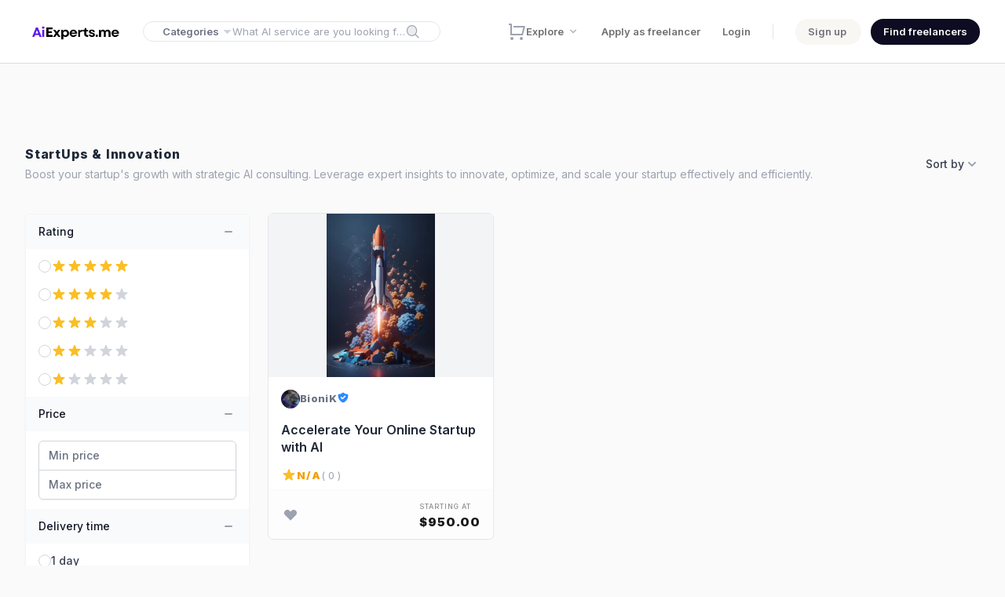

--- FILE ---
content_type: text/html; charset=UTF-8
request_url: https://aiexperts.me/categories/ai-consulting-strategy/ai-startups
body_size: 35993
content:
<!DOCTYPE html>
<html lang="en" dir="ltr" class="">
    
    <head>
        <meta charset="UTF-8">
        <meta name="viewport" content="width=device-width, initial-scale=1.0, maximum-scale=1.0, user-scalable=0">
        <meta http-equiv="X-UA-Compatible" content="ie=edge">
        <meta name="csrf-token" content="ARGtlUlKEUMs4iuA7VsvqWoBZwahT7sh3B6422hx">

        
        <title>StartUps & Innovation | Hire Vetted AI Experts & Prompt Engineers - AI Marketplace</title>
<meta name="description" content="Boost your startup&#039;s growth with strategic AI consulting. Leverage expert insights to innovate, optimize, and scale your startup effectively and efficiently.">
<meta name="robots" content="index, follow, max-image-preview:large, max-snippet:-1, max-video-preview:-1">
<link rel="canonical" href="https://aiexperts.me/categories/ai-consulting-strategy/ai-startups">
<meta property="og:title" content="StartUps &amp; Innovation | Hire Vetted AI Experts &amp; Prompt Engineers - AI Marketplace">
<meta property="og:description" content="Boost your startup&#039;s growth with strategic AI consulting. Leverage expert insights to innovate, optimize, and scale your startup effectively and efficiently.">
<meta property="og:type" content="website">
<meta property="og:url" content="https://aiexperts.me/categories/ai-consulting-strategy/ai-startups">
<meta property="og:image" content="https://aiexperts.me/public/storage/subcategories/3F62921A73FE790B6D71.jpg">

<meta name="twitter:title" content="StartUps &amp; Innovation | Hire Vetted AI Experts &amp; Prompt Engineers - AI Marketplace">
<meta name="twitter:description" content="Boost your startup&#039;s growth with strategic AI consulting. Leverage expert insights to innovate, optimize, and scale your startup effectively and efficiently.">
<meta name="twitter:image" content="https://aiexperts.me/public/storage/subcategories/3F62921A73FE790B6D71.jpg">
<meta name="twitter:url" content="https://aiexperts.me/categories/ai-consulting-strategy/ai-startups">
<meta name="twitter:site" content="@aiexpertsme">
<meta name="twitter:card" content="summary_large_image">
<script type="application/ld+json">{"@context":"https://schema.org","name":"StartUps & Innovation | Hire Vetted AI Experts & Prompt Engineers - AI Marketplace","description":"Boost your startup's growth with strategic AI consulting. Leverage expert insights to innovate, optimize, and scale your startup effectively and efficiently."}</script>
        <script type="application/ld+json">{"@context":"https://schema.org","@type":"WebSite","name":"StartUps & Innovation | Hire Vetted AI Experts & Prompt Engineers - AI Marketplace","description":"Boost your startup's growth with strategic AI consulting. Leverage expert insights to innovate, optimize, and scale your startup effectively and efficiently.","url":"https://aiexperts.me/categories/ai-consulting-strategy/ai-startups"}</script>

        
		<link href="https://fonts.googleapis.com/css2?family=Inter:wght@200;300;400;500;600;700;800;900&display=swap" rel="stylesheet">
<link href='https://fonts.googleapis.com/css?family=Cairo' rel='stylesheet'>

        
        <link rel="icon" type="image/png" href="https://aiexperts.me/public/storage/site/favicon/A1DD9CD77669EF36C3E6.png"/>

        
        <link href="https://aiexperts.me/public/vendor/bladewind/css/animate.min.css" rel="stylesheet" />
        <link href="https://aiexperts.me/public/vendor/bladewind/css/bladewind-ui.min.css" rel="stylesheet" />

        
		
            
                            <link rel="preload prefetch" as="image" href="https://aiexperts.me/public/storage/site/hero/12721E45D92E78EF0484.webp" type="image/webp" />
            
            
                            <link rel="preload prefetch" as="image" href="https://aiexperts.me/public/storage/site/hero/397E391DE955969068FF.webp" type="image/webp" />
            
            
                            <link rel="preload prefetch" as="image" href="https://aiexperts.me/public/storage/site/hero/EF2936B4E90BCE7DCDC5.webp" type="image/webp" />
            
        
        
        <link rel="preconnect" href="https://fonts.googleapis.com">
        <link rel="preconnect" href="https://fonts.gstatic.com" crossorigin>

        
        <!-- Livewire Styles --><style >[wire\:loading][wire\:loading], [wire\:loading\.delay][wire\:loading\.delay], [wire\:loading\.inline-block][wire\:loading\.inline-block], [wire\:loading\.inline][wire\:loading\.inline], [wire\:loading\.block][wire\:loading\.block], [wire\:loading\.flex][wire\:loading\.flex], [wire\:loading\.table][wire\:loading\.table], [wire\:loading\.grid][wire\:loading\.grid], [wire\:loading\.inline-flex][wire\:loading\.inline-flex] {display: none;}[wire\:loading\.delay\.none][wire\:loading\.delay\.none], [wire\:loading\.delay\.shortest][wire\:loading\.delay\.shortest], [wire\:loading\.delay\.shorter][wire\:loading\.delay\.shorter], [wire\:loading\.delay\.short][wire\:loading\.delay\.short], [wire\:loading\.delay\.default][wire\:loading\.delay\.default], [wire\:loading\.delay\.long][wire\:loading\.delay\.long], [wire\:loading\.delay\.longer][wire\:loading\.delay\.longer], [wire\:loading\.delay\.longest][wire\:loading\.delay\.longest] {display: none;}[wire\:offline][wire\:offline] {display: none;}[wire\:dirty]:not(textarea):not(input):not(select) {display: none;}:root {--livewire-progress-bar-color: #2299dd;}[x-cloak] {display: none !important;}</style>

		
        <style>
            :root {
                --color-primary  : #4f46e5;
                --color-primary-h: 243;
                --color-primary-s: 75%;
                --color-primary-l: 59%;
            }
            html {
                font-family: Inter, Cairo, sans-serif !important;
            }
            .fileuploader, .fileuploader-popup {
                font-family: Inter, Cairo, sans-serif !important;
            }
        </style>

        
        
        
        <script>
            __var_app_url        = "https://aiexperts.me";
            __var_app_locale     = "en";
            __var_rtl            = false;
            __var_primary_color  = "#4f46e5";
            __var_axios_base_url = "https://aiexperts.me/";
            __var_currency_code  = "USD";
        </script>

        
        
        
                    <!-- Google tag (gtag.js) -->
<script async src="https://www.googletagmanager.com/gtag/js?id=G-SZ1BXJDHYH">
</script>
<script>
  window.dataLayer = window.dataLayer || [];
  function gtag(){dataLayer.push(arguments);}
  gtag('js', new Date());

  gtag('config', 'G-SZ1BXJDHYH');
</script>

<script type="text/javascript"> adroll_adv_id = "KDJR3LRNJNFRXAEF5WTIC6"; adroll_pix_id = "6IEP7KTNA5D4ZFLXSNK46T"; adroll_version = "2.0";  (function(w, d, e, o, a) { w.__adroll_loaded = true; w.adroll = w.adroll || []; w.adroll.f = [ 'setProperties', 'identify', 'track' ]; var roundtripUrl = "https://s.adroll.com/j/" + adroll_adv_id + "/roundtrip.js"; for (a = 0; a < w.adroll.f.length; a++) { w.adroll[w.adroll.f[a]] = w.adroll[w.adroll.f[a]] || (function(n) { return function() { w.adroll.push([ n, arguments ]) } })(w.adroll.f[a]) }  e = d.createElement('script'); o = d.getElementsByTagName('script')[0]; e.async = 1; e.src = roundtripUrl; o.parentNode.insertBefore(e, o); })(window, document); adroll.track("pageView"); </script> 

<script type="text/javascript">
    adroll_adv_id = "KDJR3LRNJNFRXAEF5WTIC6";
    adroll_pix_id = "6IEP7KTNA5D4ZFLXSNK46T";
    adroll_version = "2.0";

    (function(w, d, e, o, a) {
        w.__adroll_loaded = true;
        w.adroll = w.adroll || [];
        w.adroll.f = [ 'setProperties', 'identify', 'track' ];
        var roundtripUrl = "https://s.adroll.com/j/" + adroll_adv_id
                + "/roundtrip.js";
        for (a = 0; a < w.adroll.f.length; a++) {
            w.adroll[w.adroll.f[a]] = w.adroll[w.adroll.f[a]] || (function(n) {
                return function() {
                    w.adroll.push([ n, arguments ])
                }
            })(w.adroll.f[a])
        }

        e = d.createElement('script');
        o = d.getElementsByTagName('script')[0];
        e.async = 1;
        e.src = roundtripUrl;
        o.parentNode.insertBefore(e, o);
    })(window, document);
    adroll.track("pageView");
</script>

<!-- Hotjar Tracking Code for aiexperts.me -->
<script>
    (function(h,o,t,j,a,r){
        h.hj=h.hj||function(){(h.hj.q=h.hj.q||[]).push(arguments)};
        h._hjSettings={hjid:3584868,hjsv:6};
        a=o.getElementsByTagName('head')[0];
        r=o.createElement('script');r.async=1;
        r.src=t+h._hjSettings.hjid+j+h._hjSettings.hjsv;
        a.appendChild(r);
    })(window,document,'https://static.hotjar.com/c/hotjar-','.js?sv=');
</script>

<!-- Google tag (gtag.js) -->
<script async src="https://www.googletagmanager.com/gtag/js?id=G-HVHMKM5WG8"></script>
<script>
  window.dataLayer = window.dataLayer || [];
  function gtag(){dataLayer.push(arguments);}
  gtag('js', new Date());

  gtag('config', 'G-HVHMKM5WG8');
</script>
        
        <script >window.Wireui = {hook(hook, callback) {window.addEventListener(`wireui:${hook}`, () => callback())},dispatchHook(hook) {window.dispatchEvent(new Event(`wireui:${hook}`))}}</script>
<script src="https://aiexperts.me/wireui/assets/scripts?id=eac37e3099acafcb5036e20dd54a70e9" defer ></script>

        <link rel="preload" as="style" href="https://aiexperts.me/public/build/assets/app-3dd9d381.css" /><link rel="preload" as="style" href="https://aiexperts.me/public/build/assets/app-607d2b24.css" /><link rel="modulepreload" href="https://aiexperts.me/public/build/assets/app-b310b5dd.js" /><link rel="stylesheet" href="https://aiexperts.me/public/build/assets/app-3dd9d381.css" data-navigate-track="reload" /><link rel="stylesheet" href="https://aiexperts.me/public/build/assets/app-607d2b24.css" data-navigate-track="reload" /><script type="module" src="https://aiexperts.me/public/build/assets/app-b310b5dd.js" data-navigate-track="reload"></script>
    </head>

    <body class="antialiased bg-[#fafafa] dark:bg-[#161616] text-gray-600 min-h-full flex flex-col application application-ltr overflow-x-hidden overflow-y-scroll " style="overflow-y: scroll">

        
        <div class="fixed z-[65] inset-0 flex items-end justify-center px-4 py-6
            pointer-events-none sm:p-5 sm:pt-4 sm:items-start sm:justify-center"
     x-data="wireui_notifications"
     x-on:wireui:notification.window="addNotification($event.detail)"
     x-on:wireui:confirm-notification.window="addConfirmNotification($event.detail)"
     wire:ignore>
    <div class="max-w-sm w-full space-y-2 pointer-events-auto flex flex-col-reverse">
        <template x-for="notification in notifications" :key="`notification-${notification.id}`">
            <div class="max-w-sm w-full bg-white shadow-lg rounded-lg ring-1 ring-black
                        ring-opacity-5 relative overflow-hidden pointer-events-auto
                        dark:bg-zinc-800 dark:border dark:border-zinc-700"
                 :class="{ 'flex': notification.rightButtons }"
                 :id="`notification.${notification.id}`"
                 x-transition:enter="transform ease-out duration-300 transition"
                 x-transition:enter-start="translate-y-2 opacity-0 sm:translate-y-0 sm:translate-x-2"
                 x-transition:enter-end="translate-y-0 opacity-100 sm:translate-x-0"
                 x-on:mouseenter="pauseNotification(notification)"
                 x-on:mouseleave="resumeNotification(notification)">
                <div class="bg-zinc-300 dark:bg-zinc-600 rounded-full transition-all duration-150 ease-linear absolute top-0 ltr:left-0 rtl:right-0"
                     style="height: 2px; width: 100%;"
                     :id="`timeout.bar.${notification.id}`"
                     x-show="Boolean(notification.timer) && notification.progressbar !== false">
                </div>
                <div :class="{
                        'pl-4': Boolean(notification.dense),
                        'p-4': !Boolean(notification.rightButtons),
                        'w-0 flex-1 flex items-center p-4': Boolean(notification.rightButtons),
                    }">
                    <div :class="{
                        'flex items-start': !Boolean(notification.rightButtons),
                        'w-full flex': Boolean(notification.rightButtons),
                    }">
                        <!-- notification icon|img -->
                        <template x-if="notification.icon || notification.img">
                            <div class="shrink-0" :class="{
                                    'w-6': Boolean(notification.icon),
                                    'pt-0.5': Boolean(notification.img),
                                }">
                                <template x-if="notification.icon">
                                    <div class="notification-icon"></div>
                                </template>

                                <template x-if="notification.img">
                                    <img class="h-10 w-10 rounded-full" :src="notification.img" />
                                </template>
                            </div>
                        </template>

                        <div class="w-0 flex-1 pt-0.5" :class="{
                                'ltr:ml-3 rtl:mr-3': Boolean(notification.icon || notification.img)
                            }">
                            <p class="text-sm font-medium text-zinc-900 dark:text-zinc-400"
                               x-show="notification.title"
                               x-html="notification.title">
                            </p>
                            <p class="mt-1 text-sm text-zinc-500"
                               x-show="notification.description"
                               x-html="notification.description">
                            </p>

                            <!-- actions buttons -->
                            <template x-if="!notification.dense && !notification.rightButtons && (notification.accept || notification.reject)">
                                <div class="mt-3 flex gap-x-3">
                                    <button class="rounded-md text-sm font-medium focus:outline-none"
                                            :class="{
                                            'bg-white dark:bg-transparent text-primary-600 hover:text-primary-500': !Boolean($wireui.dataGet(notification, 'accept.style')),
                                            [$wireui.dataGet(notification, 'accept.style')]: Boolean($wireui.dataGet(notification, 'accept.style')),
                                            'px-3 py-2 border shadow-sm': Boolean($wireui.dataGet(notification, 'accept.solid')),
                                        }"
                                            x-on:click="accept(notification)"
                                            x-show="$wireui.dataGet(notification, 'accept.label')"
                                            x-text="$wireui.dataGet(notification, 'accept.label', '')">
                                    </button>

                                    <button class="rounded-md text-sm font-medium focus:outline-none"
                                            :class="{
                                            'bg-white dark:bg-transparent text-zinc-700 dark:text-zinc-600 hover:text-zinc-500': !Boolean($wireui.dataGet(notification, 'reject.style')),
                                            [$wireui.dataGet(notification, 'reject.style')]: Boolean($wireui.dataGet(notification, 'reject.style')),
                                            'px-3 py-2 border border-zinc-300 shadow-sm': Boolean($wireui.dataGet(notification, 'accept.solid')),
                                        }"
                                            x-on:click="reject(notification)"
                                            x-show="$wireui.dataGet(notification, 'reject.label')"
                                            x-text="$wireui.dataGet(notification, 'reject.label', '')">
                                    </button>
                                </div>
                            </template>
                        </div>

                        <div class="ltr:ml-4 rtl:mr-4 shrink-0 flex">
                            <!-- accept button -->
                            <button class="mr-4 shrink-0 rounded-md text-sm font-medium focus:outline-none"
                                    :class="{
                                    'text-primary-600 hover:text-primary-500': !Boolean($wireui.dataGet(notification, 'accept.style')),
                                    [$wireui.dataGet(notification, 'accept.style')]: Boolean($wireui.dataGet(notification, 'accept.style'))
                                }"
                                    x-on:click="accept(notification)"
                                    x-show="notification.dense && notification.accept"
                                    x-text="$wireui.dataGet(notification, 'accept.label', '')">
                            </button>

                            <!-- close button -->
                            <button class="rounded-md inline-flex text-zinc-400 hover:text-zinc-500 focus:outline-none"
                                    x-show="notification.closeButton"
                                    x-on:click="closeNotification(notification)">
                                <span class="sr-only">Close</span>
                                <svg class="h-5 w-5" xmlns="http://www.w3.org/2000/svg" fill="none" viewBox="0 0 24 24" stroke="currentColor">
    <path stroke-linecap="round" stroke-linejoin="round" stroke-width="2" d="M6 18L18 6M6 6l12 12" />
</svg>
                            </button>
                        </div>
                    </div>
                </div>

                <!-- right actions buttons -->
                <template x-if="notification.rightButtons">
                    <div class="flex flex-col border-l border-zinc-200 dark:border-zinc-700">
                        <template x-if="notification.accept">
                            <div class="h-0 flex-1 flex" :class="{
                                'border-b border-zinc-200 dark:border-zinc-700': notification.reject
                            }">
                                <button class="w-full rounded-none rounded-tr-lg px-4 py-3 flex items-center
                                               justify-center text-sm font-medium focus:outline-none"
                                        :class="{
                                        'text-primary-600 hover:text-primary-500 hover:bg-zinc-50 dark:hover:bg-zinc-700': !Boolean(notification.accept.style),
                                        [notification.accept.style]: Boolean(notification.accept.style),
                                        'rounded-br-lg': !Boolean(notification.reject),
                                    }"
                                        x-on:click="accept(notification)"
                                        x-text="notification.accept.label">
                                </button>
                            </div>
                        </template>

                        <template x-if="notification.reject">
                            <div class="h-0 flex-1 flex">
                                <button class="w-full rounded-none rounded-br-lg px-4 py-3 flex items-center
                                                justify-center text-sm font-medium focus:outline-none"
                                        :class="{
                                        'text-zinc-700 hover:text-zinc-500 dark:text-zinc-600 hover:bg-zinc-50 dark:hover:bg-zinc-700': !Boolean(notification.reject.style),
                                        [notification.reject.style]: Boolean(notification.reject.style),
                                        'rounded-tr-lg': !Boolean(notification.accept),
                                    }"
                                        x-on:click="reject(notification)"
                                        x-text="notification.reject.label">
                                </button>
                            </div>
                        </template>
                    </div>
                </template>
            </div>
        </template>
    </div>
</div>

        
        <div class="fixed inset-0 flex items-end overflow-y-auto sm:pt-16 justify-center sm:items-start z-[65]"
    x-data="wireui_dialog({ id: 'dialog' })"
    x-show="show"
    x-on:wireui:dialog.window="showDialog($event.detail)"
    x-on:wireui:confirm-dialog.window="confirmDialog($event.detail)"
    x-on:keydown.escape.window="handleEscape"
    style="display: none"
    x-cloak>
    <div class="fixed inset-0 bg-secondary-400 bg-opacity-60 transform transition-opacity
        dialog-backdrop  backdrop-blur-sm  dark:bg-secondary-700 dark:bg-opacity-60"
        x-show="show"
        x-on:click="dismiss"
        x-transition:enter="ease-out duration-300"
        x-transition:enter-start="opacity-0"
        x-transition:enter-end="opacity-100"
        x-transition:leave="ease-in duration-200"
        x-transition:leave-start="opacity-100"
        x-transition:leave-end="opacity-0">
    </div>

    <div class="w-full transition-all p-4 sm:max-w-lg"
        x-show="show"
        x-transition:enter="ease-out duration-300"
        x-transition:enter-start="opacity-0 translate-y-4 sm:translate-y-0 sm:scale-95"
        x-transition:enter-end="opacity-100 translate-y-0 sm:scale-100"
        x-transition:leave="ease-in duration-200"
        x-transition:leave-start="opacity-100 translate-y-0 sm:scale-100"
        x-transition:leave-end="opacity-0 translate-y-4 sm:translate-y-0 sm:scale-95"
        x-on:mouseenter="pauseTimeout"
        x-on:mouseleave="resumeTimeout">
        <div class="relative shadow-md bg-white dark:bg-secondary-800 rounded-xl space-y-4 p-4"
            :class="{
                'sm:p-5 sm:pt-7': style === 'center',
                'sm:p-0 sm:pt-1': style === 'inline',
            }">
            <div class="bg-secondary-300 dark:bg-secondary-600 rounded-full transition-all duration-150 ease-linear absolute top-0 left-0"
                style="height: 2px; width: 100%;"
                x-ref="progressbar"
                x-show="dialog && dialog.progressbar && dialog.timeout">
            </div>

            <div x-show="dialog && dialog.closeButton" class="absolute ltr:right-2 rtl:left-2 -top-2">
                <button class="dialog-button-close focus:outline-none p-1 focus:ring-2 focus:ring-secondary-200 rounded-full text-secondary-300"
                    x-on:click="close"
                    type="button">
                    <span class="sr-only">close</span>
                    <svg class="w-5 h-5" xmlns="http://www.w3.org/2000/svg" fill="none" viewBox="0 0 24 24" stroke="currentColor">
    <path stroke-linecap="round" stroke-linejoin="round" stroke-width="2" d="M6 18L18 6M6 6l12 12" />
</svg>
                </button>
            </div>

            <div class="space-y-4" :class="{ 'sm:space-x-4 rtl:space-x-reverse sm:flex sm:items-center sm:space-y-0 sm:px-5 sm:py-2': style === 'inline' }">
                <div class="mx-auto flex items-center self-start justify-center shrink-0"
                    :class="{ 'sm:items-start sm:mx-0': style === 'inline' }"
                    x-show="dialog && dialog.icon">
                    <div x-ref="iconContainer"></div>
                </div>

                <div class="mt-4 w-full" :class="{ 'sm:mt-5': style === 'center' }">
                    <h3 class="text-lg leading-6 font-medium text-secondary-900 dark:text-secondary-400 text-center"
                        :class="{ 'sm:text-left sm:rtl:text-right': style === 'inline' }"
                         x-ref="title" >
                        
                    </h3>

                    <p class="mt-2 text-sm text-secondary-500 text-center"
                        :class="{ 'sm:text-left sm:rtl:text-right': style === 'inline' }"
                         x-ref="description" >
                        
                    </p>

                    
                </div>
            </div>

            <div class="grid grid-cols-1 gap-y-2 sm:gap-x-3 rounded-b-xl"
                :class="{
                    'sm:grid-cols-2 sm:gap-y-0': style === 'center',
                    'sm:p-4 sm:bg-secondary-100 sm:dark:bg-secondary-800 sm:grid-cols-none sm:flex sm:justify-end': style === 'inline',
                }"
                x-show="dialog && (dialog.accept || dialog.reject)">
                <div x-show="dialog && dialog.accept" class="sm:order-last" x-ref="accept"></div>
                <div x-show="dialog && dialog.reject" x-ref="reject"></div>
            </div>

            <div class="flex justify-center"
                x-show="dialog && dialog.close && !dialog.accept && !dialog.accept"
                x-ref="close">
            </div>
        </div>
    </div>
</div>

		
        <header wire:snapshot="{&quot;data&quot;:{&quot;new_messages&quot;:null,&quot;notifications&quot;:null,&quot;q&quot;:&quot;&quot;,&quot;gigs&quot;:[[],{&quot;s&quot;:&quot;arr&quot;}],&quot;sellers&quot;:[[],{&quot;s&quot;:&quot;arr&quot;}],&quot;tags&quot;:[[],{&quot;s&quot;:&quot;arr&quot;}],&quot;default_language_name&quot;:&quot;English&quot;,&quot;default_language_code&quot;:&quot;en&quot;,&quot;default_country_code&quot;:&quot;us&quot;},&quot;memo&quot;:{&quot;id&quot;:&quot;5reGXhA0f18VfjVGuy79&quot;,&quot;name&quot;:&quot;main.includes.header&quot;,&quot;path&quot;:&quot;categories\/ai-consulting-strategy\/ai-startups&quot;,&quot;method&quot;:&quot;GET&quot;,&quot;children&quot;:{&quot;WU6uEIo&quot;:[&quot;div&quot;,&quot;WVVXGvvf1H33KDbSWdYm&quot;],&quot;y51GUu3&quot;:[&quot;div&quot;,&quot;iU9V45eg7N5yw4PUIa1g&quot;]},&quot;scripts&quot;:[],&quot;assets&quot;:[],&quot;errors&quot;:[],&quot;locale&quot;:&quot;en&quot;},&quot;checksum&quot;:&quot;ae9fb490cbbe5b64799d76ad858b8ba12ea08d6cdaf78c29ed64a857f6bbe988&quot;}" wire:effects="[]" wire:id="5reGXhA0f18VfjVGuy79" class="w-full z-10 fixed main-header-scrolling" id="main-header">
    <div x-data="window.TTRjRvxLbHzaKxW">
 
        
         
        
        <nav class="relative container max-w-[1400px] mx-auto px-4 sm:px-6 lg:px-8 justify-between items-center h-20 flex">
            
            
            <div class="inline-flex items-center min-w-fit">

                
                <button type="button" class="dark:bg-transparent rounded-md text-gray-500 dark:text-gray-100 dark:hover:text-white ltr:mr-5 rtl:ml-5 md:hidden" x-on:click="mobile_menu = true">
                    <span class="sr-only">Open menu</span>
                    <svg class="text-gray-400 hover:text-gray-700 dark:text-gray-100 dark:hover:text-white h-6 w-6" stroke="currentColor" fill="currentColor" stroke-width="0" viewBox="0 0 24 24" xmlns="http://www.w3.org/2000/svg"><g><path fill="none" d="M0 0h24v24H0z"></path><path d="M3 4h18v2H3V4zm0 7h18v2H3v-2zm0 7h18v2H3v-2z"></path></g></svg>
                </button>

                
                                    <a href="https://aiexperts.me" class="block sm:ltr:mr-6 sm:rtl:ml-6">
                        <img width="150" height="30" src="https://aiexperts.me/public/storage/site/logo/82f49b55-07dd-404a-b5db-1ca0dc520527.png" alt="Hire Vetted AI Experts &amp; Prompt Engineers - AI Marketplace" style="height:30px;width:auto" data-primary-logo="https://aiexperts.me/public/storage/site/logo/82f49b55-07dd-404a-b5db-1ca0dc520527.png" data-transparent-logo="https://aiexperts.me/public/storage/default/default-placeholder.jpg" id="primary-logo-img">
                    </a>
                
                
                <div class="main-search-box hidden lg:block" x-data="{ open: false }">
    
                    
                    <div class="border dark:border-zinc-700 rounded-full flex items-center w-full py-0.5 px-6 mx-4" id="search-input-container">
        
                        
                        <div id="categories-menu-primary" class="group" x-data="{ selected_category: $el.dataset.category }" data-category="">
        
                            
                            <button type="button" class="relative flex items-center space-x-1 rtl:space-x-reverse bg-transparent text-xs+ font-semibold text-gray-500 focus:outline-none focus:ring-0 ltr:border-r ltr:pr-4 rtl:border-l rtl:pl-4 border-gray-200 dark:border-zinc-700 h-full dark:text-zinc-300">
                                <span>Categories</span>
                                <i class="ph-fill ph-caret-down text-gray-400 dark:text-zinc-300 opacity-50 transform transition duration-200 ease-out group-hover:rotate-180 inline-block"></i>
                            </button>
        
                            
                            <div class="absolute top-8 right-0 left-0 z-50 pt-14 invisible group-hover:visible max-w-[1400px] mx-auto px-4 sm:px-6 lg:px-8">
                                <div class="bg-white dark:bg-zinc-800 shadow-xl ring-1 ring-black ring-opacity-5 rounded-lg transform origin-top transition duration-300 ease-out opacity-0 scale-75 group-hover:opacity-100 group-hover:scale-100 h-[calc(100vh-100px)] overflow-y-auto scrollbar-thin scrollbar-thumb-gray-300 scrollbar-track-gray-50">
                                  <div class="grid grid-cols-5 transform transition duration-500 ease-out h-full opacity-0 group-hover:opacity-100">

                                    
                                    <div class="p-8 space-y-6 bg-gray-50 h-full dark:bg-zinc-900">

                                        
                                        <h4 class="text-sm font-bold text-gray-900 dark:text-white">
                                            Browse categories                                        </h4>

                                        
                                        <nav class="flex flex-col space-y-3">
                                            
                                                
                                                                                                    <script>
                                                        let primary_category_menu = document.getElementById("categories-menu-primary"); 
                                                        primary_category_menu.setAttribute("data-category", "2"); 
                                                    </script>
                                                
                                                
                                                <a href="https://aiexperts.me/categories/ai-business-solutions" class="text-gray-500 dark:text-zinc-300 hover:text-primary-600 dark:hover:text-primary-600 font-semibold text-xs+ ltr:text-left rtl:text-right" wire:key="header-categories-button-EAA08DF2BC01801BB19E" x-on:mouseover="selected_category = '2'">
                                                    AI Business Solutions
                                                </a>

                                            
                                                
                                                
                                                
                                                <a href="https://aiexperts.me/categories/ai-consulting-strategy" class="text-gray-500 dark:text-zinc-300 hover:text-primary-600 dark:hover:text-primary-600 font-semibold text-xs+ ltr:text-left rtl:text-right" wire:key="header-categories-button-247B9327A321EFC0D00C" x-on:mouseover="selected_category = '3'">
                                                    AI Consulting &amp; Strategy
                                                </a>

                                            
                                                
                                                
                                                
                                                <a href="https://aiexperts.me/categories/ai-in-creative-media-design" class="text-gray-500 dark:text-zinc-300 hover:text-primary-600 dark:hover:text-primary-600 font-semibold text-xs+ ltr:text-left rtl:text-right" wire:key="header-categories-button-694EF2A9D4F2DF34EE42" x-on:mouseover="selected_category = '4'">
                                                    AI in Creative, Media &amp; Design
                                                </a>

                                            
                                                
                                                
                                                
                                                <a href="https://aiexperts.me/categories/ai-application-development" class="text-gray-500 dark:text-zinc-300 hover:text-primary-600 dark:hover:text-primary-600 font-semibold text-xs+ ltr:text-left rtl:text-right" wire:key="header-categories-button-F8D0FA54B20F1F11F78D" x-on:mouseover="selected_category = '6'">
                                                    Dev&#039;s &amp; Prompt Engineers
                                                </a>

                                            
                                                
                                                
                                                
                                                <a href="https://aiexperts.me/categories/ai-integration-future-proofing" class="text-gray-500 dark:text-zinc-300 hover:text-primary-600 dark:hover:text-primary-600 font-semibold text-xs+ ltr:text-left rtl:text-right" wire:key="header-categories-button-9C38F4716DCECA0CC657" x-on:mouseover="selected_category = '9'">
                                                    AI Integration &amp; Future-Proofing
                                                </a>

                                            
                                                
                                                
                                                
                                                <a href="https://aiexperts.me/categories/ai-automation-solutions" class="text-gray-500 dark:text-zinc-300 hover:text-primary-600 dark:hover:text-primary-600 font-semibold text-xs+ ltr:text-left rtl:text-right" wire:key="header-categories-button-3AE6195C7F5DB0B5C3D4" x-on:mouseover="selected_category = '13'">
                                                    AI Automation Solutions
                                                </a>

                                                                                    </nav>

                                    </div>

                                    
                                                                            <div class="col-span-4 p-8 space-y-6 bg-white dark:bg-zinc-800" wire:key="header-categories-container-EAA08DF2BC01801BB19E" x-show="selected_category === '2'" x-cloak>

                                            
                                            <div class="grid grid-cols-4 gap-4 xl:gap-8">

                                                                                                    <div class="block space-y-3">

                                                        
                                                        <a href="https://aiexperts.me/categories/ai-business-solutions/ai-seo-digital-marketig" class="text-sm font-bold text-gray-900 dark:text-zinc-100 hover:underline">
                                                            SEO &amp; Digital Marketing
                                                        </a>

                                                        
                                                        <ul class="space-y-1">
                                                                                                                    </ul>
                                                        
                                                    </div>
                                                                                                    <div class="block space-y-3">

                                                        
                                                        <a href="https://aiexperts.me/categories/ai-business-solutions/ai-driven-customer-insights" class="text-sm font-bold text-gray-900 dark:text-zinc-100 hover:underline">
                                                            AI Customer Insights
                                                        </a>

                                                        
                                                        <ul class="space-y-1">
                                                                                                                    </ul>
                                                        
                                                    </div>
                                                                                                    <div class="block space-y-3">

                                                        
                                                        <a href="https://aiexperts.me/categories/ai-business-solutions/industry-specific-ai" class="text-sm font-bold text-gray-900 dark:text-zinc-100 hover:underline">
                                                            Industry Specific AI Solutions
                                                        </a>

                                                        
                                                        <ul class="space-y-1">
                                                                                                                    </ul>
                                                        
                                                    </div>
                                                                                                    <div class="block space-y-3">

                                                        
                                                        <a href="https://aiexperts.me/categories/ai-business-solutions/e-commerce-ai" class="text-sm font-bold text-gray-900 dark:text-zinc-100 hover:underline">
                                                            E-commerce
                                                        </a>

                                                        
                                                        <ul class="space-y-1">
                                                                                                                    </ul>
                                                        
                                                    </div>
                                                                                                    <div class="block space-y-3">

                                                        
                                                        <a href="https://aiexperts.me/categories/ai-business-solutions/ai-for-financial-analysis-and-planning" class="text-sm font-bold text-gray-900 dark:text-zinc-100 hover:underline">
                                                            AI Financial Analysis
                                                        </a>

                                                        
                                                        <ul class="space-y-1">
                                                                                                                    </ul>
                                                        
                                                    </div>
                                                                                                    <div class="block space-y-3">

                                                        
                                                        <a href="https://aiexperts.me/categories/ai-business-solutions/ai-for-risk-management-and-fraud-detection" class="text-sm font-bold text-gray-900 dark:text-zinc-100 hover:underline">
                                                            Risk &amp; Fraud Detection
                                                        </a>

                                                        
                                                        <ul class="space-y-1">
                                                                                                                    </ul>
                                                        
                                                    </div>
                                                                                            </div>

                                        </div>
                                                                            <div class="col-span-4 p-8 space-y-6 bg-white dark:bg-zinc-800" wire:key="header-categories-container-247B9327A321EFC0D00C" x-show="selected_category === '3'" x-cloak>

                                            
                                            <div class="grid grid-cols-4 gap-4 xl:gap-8">

                                                                                                    <div class="block space-y-3">

                                                        
                                                        <a href="https://aiexperts.me/categories/ai-consulting-strategy/ai-startups" class="text-sm font-bold text-gray-900 dark:text-zinc-100 hover:underline">
                                                            StartUps &amp; Innovation
                                                        </a>

                                                        
                                                        <ul class="space-y-1">
                                                                                                                    </ul>
                                                        
                                                    </div>
                                                                                                    <div class="block space-y-3">

                                                        
                                                        <a href="https://aiexperts.me/categories/ai-consulting-strategy/ai-digital-assistant" class="text-sm font-bold text-gray-900 dark:text-zinc-100 hover:underline">
                                                            Ai Digital Assistants
                                                        </a>

                                                        
                                                        <ul class="space-y-1">
                                                                                                                    </ul>
                                                        
                                                    </div>
                                                                                                    <div class="block space-y-3">

                                                        
                                                        <a href="https://aiexperts.me/categories/ai-consulting-strategy/ai-lawyer" class="text-sm font-bold text-gray-900 dark:text-zinc-100 hover:underline">
                                                            AI Legal Solutions
                                                        </a>

                                                        
                                                        <ul class="space-y-1">
                                                                                                                    </ul>
                                                        
                                                    </div>
                                                                                                    <div class="block space-y-3">

                                                        
                                                        <a href="https://aiexperts.me/categories/ai-consulting-strategy/ai-detection-services" class="text-sm font-bold text-gray-900 dark:text-zinc-100 hover:underline">
                                                            AI Detection Services
                                                        </a>

                                                        
                                                        <ul class="space-y-1">
                                                                                                                    </ul>
                                                        
                                                    </div>
                                                                                                    <div class="block space-y-3">

                                                        
                                                        <a href="https://aiexperts.me/categories/ai-consulting-strategy/ai-adoption-consulting" class="text-sm font-bold text-gray-900 dark:text-zinc-100 hover:underline">
                                                            AI Introduction &amp; Adoption
                                                        </a>

                                                        
                                                        <ul class="space-y-1">
                                                                                                                    </ul>
                                                        
                                                    </div>
                                                                                                    <div class="block space-y-3">

                                                        
                                                        <a href="https://aiexperts.me/categories/ai-consulting-strategy/ai-roadmap-future-proof" class="text-sm font-bold text-gray-900 dark:text-zinc-100 hover:underline">
                                                            Roadmap &amp; Future-proofing
                                                        </a>

                                                        
                                                        <ul class="space-y-1">
                                                                                                                    </ul>
                                                        
                                                    </div>
                                                                                            </div>

                                        </div>
                                                                            <div class="col-span-4 p-8 space-y-6 bg-white dark:bg-zinc-800" wire:key="header-categories-container-694EF2A9D4F2DF34EE42" x-show="selected_category === '4'" x-cloak>

                                            
                                            <div class="grid grid-cols-4 gap-4 xl:gap-8">

                                                                                                    <div class="block space-y-3">

                                                        
                                                        <a href="https://aiexperts.me/categories/ai-in-creative-media-design/ai-powered-graphic-and-web-design" class="text-sm font-bold text-gray-900 dark:text-zinc-100 hover:underline">
                                                            AI Graphic &amp; Web Design
                                                        </a>

                                                        
                                                        <ul class="space-y-1">
                                                                                                                    </ul>
                                                        
                                                    </div>
                                                                                                    <div class="block space-y-3">

                                                        
                                                        <a href="https://aiexperts.me/categories/ai-in-creative-media-design/ai-in-media-production" class="text-sm font-bold text-gray-900 dark:text-zinc-100 hover:underline">
                                                            AI in Media Production
                                                        </a>

                                                        
                                                        <ul class="space-y-1">
                                                                                                                    </ul>
                                                        
                                                    </div>
                                                                                                    <div class="block space-y-3">

                                                        
                                                        <a href="https://aiexperts.me/categories/ai-in-creative-media-design/writing-blogging-with-ai" class="text-sm font-bold text-gray-900 dark:text-zinc-100 hover:underline">
                                                            AI Writing &amp; Blogging
                                                        </a>

                                                        
                                                        <ul class="space-y-1">
                                                                                                                    </ul>
                                                        
                                                    </div>
                                                                                                    <div class="block space-y-3">

                                                        
                                                        <a href="https://aiexperts.me/categories/ai-in-creative-media-design/ai-in-digital-art-and-animation" class="text-sm font-bold text-gray-900 dark:text-zinc-100 hover:underline">
                                                            AI Art &amp; Animation
                                                        </a>

                                                        
                                                        <ul class="space-y-1">
                                                                                                                    </ul>
                                                        
                                                    </div>
                                                                                                    <div class="block space-y-3">

                                                        
                                                        <a href="https://aiexperts.me/categories/ai-in-creative-media-design/generative-ai" class="text-sm font-bold text-gray-900 dark:text-zinc-100 hover:underline">
                                                            Generative Ai
                                                        </a>

                                                        
                                                        <ul class="space-y-1">
                                                                                                                    </ul>
                                                        
                                                    </div>
                                                                                                    <div class="block space-y-3">

                                                        
                                                        <a href="https://aiexperts.me/categories/ai-in-creative-media-design/ai-for-dynamic-social-media-content" class="text-sm font-bold text-gray-900 dark:text-zinc-100 hover:underline">
                                                            AI Artists
                                                        </a>

                                                        
                                                        <ul class="space-y-1">
                                                                                                                    </ul>
                                                        
                                                    </div>
                                                                                            </div>

                                        </div>
                                                                            <div class="col-span-4 p-8 space-y-6 bg-white dark:bg-zinc-800" wire:key="header-categories-container-F8D0FA54B20F1F11F78D" x-show="selected_category === '6'" x-cloak>

                                            
                                            <div class="grid grid-cols-4 gap-4 xl:gap-8">

                                                                                                    <div class="block space-y-3">

                                                        
                                                        <a href="https://aiexperts.me/categories/ai-application-development/custom-ai-chatbots" class="text-sm font-bold text-gray-900 dark:text-zinc-100 hover:underline">
                                                            Custom AI Chatbots
                                                        </a>

                                                        
                                                        <ul class="space-y-1">
                                                                                                                    </ul>
                                                        
                                                    </div>
                                                                                                    <div class="block space-y-3">

                                                        
                                                        <a href="https://aiexperts.me/categories/ai-application-development/ai-wordpress" class="text-sm font-bold text-gray-900 dark:text-zinc-100 hover:underline">
                                                            Wordpress AI
                                                        </a>

                                                        
                                                        <ul class="space-y-1">
                                                                                                                    </ul>
                                                        
                                                    </div>
                                                                                                    <div class="block space-y-3">

                                                        
                                                        <a href="https://aiexperts.me/categories/ai-application-development/custom-ai-applications" class="text-sm font-bold text-gray-900 dark:text-zinc-100 hover:underline">
                                                            Custom AI Apps
                                                        </a>

                                                        
                                                        <ul class="space-y-1">
                                                                                                                    </ul>
                                                        
                                                    </div>
                                                                                                    <div class="block space-y-3">

                                                        
                                                        <a href="https://aiexperts.me/categories/ai-application-development/custom-ai-agents" class="text-sm font-bold text-gray-900 dark:text-zinc-100 hover:underline">
                                                            AI Agent Development
                                                        </a>

                                                        
                                                        <ul class="space-y-1">
                                                                                                                    </ul>
                                                        
                                                    </div>
                                                                                                    <div class="block space-y-3">

                                                        
                                                        <a href="https://aiexperts.me/categories/ai-application-development/ai-web3-blockchain-services" class="text-sm font-bold text-gray-900 dark:text-zinc-100 hover:underline">
                                                            Web3 &amp; Blockchain
                                                        </a>

                                                        
                                                        <ul class="space-y-1">
                                                                                                                    </ul>
                                                        
                                                    </div>
                                                                                                    <div class="block space-y-3">

                                                        
                                                        <a href="https://aiexperts.me/categories/ai-application-development/opensource-ai" class="text-sm font-bold text-gray-900 dark:text-zinc-100 hover:underline">
                                                            Opensource AI
                                                        </a>

                                                        
                                                        <ul class="space-y-1">
                                                                                                                    </ul>
                                                        
                                                    </div>
                                                                                            </div>

                                        </div>
                                                                            <div class="col-span-4 p-8 space-y-6 bg-white dark:bg-zinc-800" wire:key="header-categories-container-9C38F4716DCECA0CC657" x-show="selected_category === '9'" x-cloak>

                                            
                                            <div class="grid grid-cols-4 gap-4 xl:gap-8">

                                                                                                    <div class="block space-y-3">

                                                        
                                                        <a href="https://aiexperts.me/categories/ai-integration-future-proofing/crm-integration" class="text-sm font-bold text-gray-900 dark:text-zinc-100 hover:underline">
                                                            CRM Integration
                                                        </a>

                                                        
                                                        <ul class="space-y-1">
                                                                                                                    </ul>
                                                        
                                                    </div>
                                                                                                    <div class="block space-y-3">

                                                        
                                                        <a href="https://aiexperts.me/categories/ai-integration-future-proofing/api-development-integration" class="text-sm font-bold text-gray-900 dark:text-zinc-100 hover:underline">
                                                            API Development &amp; Integration
                                                        </a>

                                                        
                                                        <ul class="space-y-1">
                                                                                                                    </ul>
                                                        
                                                    </div>
                                                                                                    <div class="block space-y-3">

                                                        
                                                        <a href="https://aiexperts.me/categories/ai-integration-future-proofing/llm-model-training" class="text-sm font-bold text-gray-900 dark:text-zinc-100 hover:underline">
                                                            AI Model Training
                                                        </a>

                                                        
                                                        <ul class="space-y-1">
                                                                                                                    </ul>
                                                        
                                                    </div>
                                                                                                    <div class="block space-y-3">

                                                        
                                                        <a href="https://aiexperts.me/categories/ai-integration-future-proofing/ai-data-mining" class="text-sm font-bold text-gray-900 dark:text-zinc-100 hover:underline">
                                                            High-precision Data Mining
                                                        </a>

                                                        
                                                        <ul class="space-y-1">
                                                                                                                    </ul>
                                                        
                                                    </div>
                                                                                                    <div class="block space-y-3">

                                                        
                                                        <a href="https://aiexperts.me/categories/ai-integration-future-proofing/finance-banking-ai-integration" class="text-sm font-bold text-gray-900 dark:text-zinc-100 hover:underline">
                                                            Finance &amp; Banking AI Integration
                                                        </a>

                                                        
                                                        <ul class="space-y-1">
                                                                                                                    </ul>
                                                        
                                                    </div>
                                                                                                    <div class="block space-y-3">

                                                        
                                                        <a href="https://aiexperts.me/categories/ai-integration-future-proofing/ai-education-platforms" class="text-sm font-bold text-gray-900 dark:text-zinc-100 hover:underline">
                                                            Education Platforms
                                                        </a>

                                                        
                                                        <ul class="space-y-1">
                                                                                                                    </ul>
                                                        
                                                    </div>
                                                                                            </div>

                                        </div>
                                                                            <div class="col-span-4 p-8 space-y-6 bg-white dark:bg-zinc-800" wire:key="header-categories-container-3AE6195C7F5DB0B5C3D4" x-show="selected_category === '13'" x-cloak>

                                            
                                            <div class="grid grid-cols-4 gap-4 xl:gap-8">

                                                                                                    <div class="block space-y-3">

                                                        
                                                        <a href="https://aiexperts.me/categories/ai-automation-solutions/hr-recruitment-automation-ai" class="text-sm font-bold text-gray-900 dark:text-zinc-100 hover:underline">
                                                            HR Automation
                                                        </a>

                                                        
                                                        <ul class="space-y-1">
                                                                                                                    </ul>
                                                        
                                                    </div>
                                                                                                    <div class="block space-y-3">

                                                        
                                                        <a href="https://aiexperts.me/categories/ai-automation-solutions/supply-chain-automation" class="text-sm font-bold text-gray-900 dark:text-zinc-100 hover:underline">
                                                            Supply Chain Automation
                                                        </a>

                                                        
                                                        <ul class="space-y-1">
                                                                                                                    </ul>
                                                        
                                                    </div>
                                                                                                    <div class="block space-y-3">

                                                        
                                                        <a href="https://aiexperts.me/categories/ai-automation-solutions/ai-customer-service-automation" class="text-sm font-bold text-gray-900 dark:text-zinc-100 hover:underline">
                                                            Customer Service Automation
                                                        </a>

                                                        
                                                        <ul class="space-y-1">
                                                                                                                    </ul>
                                                        
                                                    </div>
                                                                                                    <div class="block space-y-3">

                                                        
                                                        <a href="https://aiexperts.me/categories/ai-automation-solutions/ai-marketing-automation" class="text-sm font-bold text-gray-900 dark:text-zinc-100 hover:underline">
                                                            Marketing Automation
                                                        </a>

                                                        
                                                        <ul class="space-y-1">
                                                                                                                    </ul>
                                                        
                                                    </div>
                                                                                                    <div class="block space-y-3">

                                                        
                                                        <a href="https://aiexperts.me/categories/ai-automation-solutions/data-automation" class="text-sm font-bold text-gray-900 dark:text-zinc-100 hover:underline">
                                                            Data Automation
                                                        </a>

                                                        
                                                        <ul class="space-y-1">
                                                                                                                    </ul>
                                                        
                                                    </div>
                                                                                                    <div class="block space-y-3">

                                                        
                                                        <a href="https://aiexperts.me/categories/ai-automation-solutions/business-process-automation-ai" class="text-sm font-bold text-gray-900 dark:text-zinc-100 hover:underline">
                                                            Process Automation
                                                        </a>

                                                        
                                                        <ul class="space-y-1">
                                                                                                                    </ul>
                                                        
                                                    </div>
                                                                                            </div>

                                        </div>
                                                                        
                                  </div>
                                </div>
                            </div>
                            
                        </div>
        
                        
                        <input wire:model.live.debounce.500ms="q" wire:keydown.enter="enter" x-ref="search" x-on:click="open = true" placeholder="What AI service are you looking for today?" class="w-full text-xs+ outline-none focus:outline-none bg-transparent border-none focus:ring-0 ltr:pl-4 rtl:pr-4 placeholder:text-gray-400 dark:placeholder:text-zinc-500 placeholder-shown:truncate dark:text-zinc-200">
        
                        
                        <button class="w-5 h-5 flex items-center justify-center ltr:pl-8 rtl:pr-8 ltr:pr-3 rtl:pl-3 ltr:border-l rtl:border-r border-gray-200 dark:border-zinc-700">
                            <i class="ph-duotone ph-magnifying-glass text-gray-400 dark:text-zinc-300 text-xl"></i>
                        </button>
                        
                    </div>
    
                    
                        
                </div>

            </div>

            
            <div class="min-w-fit ltr:sm:ml-10 rtl:sm:mr-10 flex items-center font-medium text-sm transition-all duration-200">

                
                
                
                <div wire:snapshot="{&quot;data&quot;:{&quot;q&quot;:&quot;&quot;,&quot;gigs&quot;:[[],{&quot;s&quot;:&quot;arr&quot;}],&quot;sellers&quot;:[[],{&quot;s&quot;:&quot;arr&quot;}],&quot;tags&quot;:[[],{&quot;s&quot;:&quot;arr&quot;}]},&quot;memo&quot;:{&quot;id&quot;:&quot;WVVXGvvf1H33KDbSWdYm&quot;,&quot;name&quot;:&quot;main.partials.search&quot;,&quot;path&quot;:&quot;categories\/ai-consulting-strategy\/ai-startups&quot;,&quot;method&quot;:&quot;GET&quot;,&quot;children&quot;:[],&quot;scripts&quot;:[],&quot;assets&quot;:[],&quot;errors&quot;:[],&quot;locale&quot;:&quot;en&quot;},&quot;checksum&quot;:&quot;d88071b33dbd20f262068180d7f574f6860f1dd51015949cfb6b43f7b0f58bb0&quot;}" wire:effects="[]" wire:id="WVVXGvvf1H33KDbSWdYm" x-data="window.jDxKFKNiKkfxISD" x-init="init()" x-cloak>

    
    <div class="py-2 mx-4 text-gray-400 hover:text-gray-500 dark:text-gray-100 dark:hover:text-white cursor-pointer lg:hidden" @click="open()">
        <svg class="w-6 h-6" xmlns="http://www.w3.org/2000/svg" fill="none" viewBox="0 0 24 24" stroke="currentColor" aria-hidden="true"> <path stroke-linecap="round" stroke-linejoin="round" stroke-width="2" d="M21 21l-6-6m2-5a7 7 0 11-14 0 7 7 0 0114 0z"></path> </svg>
    </div>

    
    <div class="fixed inset-0 z-10 overflow-y-auto p-4 sm:p-6 md:p-20" role="dialog" aria-modal="true" @keydown.window.escape="close()" x-show="isOpen" style="display: none;" x-transition:enter="ease-out duration-300" x-transition:enter-start="opacity-0" x-transition:enter-end="opacity-100" x-transition:leave="ease-in duration-200" x-transition:leave-start="opacity-100" x-transition:leave-end="opacity-0">

        <div class="fixed inset-0 bg-gray-500 bg-opacity-25 transition-opacity" aria-hidden="true" x-transition:enter="ease-out duration-300"></div>

        <div class="mx-auto max-w-xl transform divide-y divide-gray-100 overflow-hidden rounded-xl bg-white shadow-2xl ring-1 ring-black ring-opacity-5 transition-all" @click.away="close()"
            
        >

            
            <div class="relative">

                
                <svg class="pointer-events-none absolute top-3.5 ltr:left-4 rtl:right-4 h-5 w-5 text-gray-400" xmlns="http://www.w3.org/2000/svg" viewBox="0 0 20 20" fill="currentColor" aria-hidden="true"> <path fill-rule="evenodd" d="M8 4a4 4 0 100 8 4 4 0 000-8zM2 8a6 6 0 1110.89 3.476l4.817 4.817a1 1 0 01-1.414 1.414l-4.816-4.816A6 6 0 012 8z" clip-rule="evenodd"/> </svg>

                
                <input wire:model.debounce.500ms="q" wire:keydown.enter="enter" x-ref="search" type="text" class="h-12 w-full border-0 bg-transparent ltr:pl-11 ltr:pr-3 rtl:pr-11 rtl:pl-3 text-gray-800 placeholder-gray-400 focus:ring-0 sm:text-sm pt-2.5" placeholder="What AI service are you looking for today?">

                
                <div role="status" class="absolute ltr:right-2 rtl:left-2 top-3" wire:loading wire:target="q">
                    <svg class="inline ltr:mr-2 rtl:ml-2 w-6 h-6 text-gray-200 animate-spin fill-primary-600" viewBox="0 0 100 101" fill="none" xmlns="http://www.w3.org/2000/svg">
                        <path d="M100 50.5908C100 78.2051 77.6142 100.591 50 100.591C22.3858 100.591 0 78.2051 0 50.5908C0 22.9766 22.3858 0.59082 50 0.59082C77.6142 0.59082 100 22.9766 100 50.5908ZM9.08144 50.5908C9.08144 73.1895 27.4013 91.5094 50 91.5094C72.5987 91.5094 90.9186 73.1895 90.9186 50.5908C90.9186 27.9921 72.5987 9.67226 50 9.67226C27.4013 9.67226 9.08144 27.9921 9.08144 50.5908Z" fill="currentColor"/>
                        <path d="M93.9676 39.0409C96.393 38.4038 97.8624 35.9116 97.0079 33.5539C95.2932 28.8227 92.871 24.3692 89.8167 20.348C85.8452 15.1192 80.8826 10.7238 75.2124 7.41289C69.5422 4.10194 63.2754 1.94025 56.7698 1.05124C51.7666 0.367541 46.6976 0.446843 41.7345 1.27873C39.2613 1.69328 37.813 4.19778 38.4501 6.62326C39.0873 9.04874 41.5694 10.4717 44.0505 10.1071C47.8511 9.54855 51.7191 9.52689 55.5402 10.0491C60.8642 10.7766 65.9928 12.5457 70.6331 15.2552C75.2735 17.9648 79.3347 21.5619 82.5849 25.841C84.9175 28.9121 86.7997 32.2913 88.1811 35.8758C89.083 38.2158 91.5421 39.6781 93.9676 39.0409Z" fill="currentFill"/>
                    </svg>
                </div>

            </div>
      
            
                  
            
                  
            
            <div class="flex flex-wrap items-center bg-gray-50 py-2.5 px-4 text-xs text-gray-700">
                Press <kbd class='mx-2 flex h-5 px-1 items-center justify-center rounded border border-gray-400 bg-white font-semibold text-gray-900 sm:mx-2'>ENTER</kbd> <span class='hidden sm:inline'>for advanced search</span>
            </div>

        </div>
    </div>

</div>



                
                <div wire:snapshot="{&quot;data&quot;:{&quot;cart&quot;:[[],{&quot;s&quot;:&quot;arr&quot;}]},&quot;memo&quot;:{&quot;id&quot;:&quot;iU9V45eg7N5yw4PUIa1g&quot;,&quot;name&quot;:&quot;main.partials.cart&quot;,&quot;path&quot;:&quot;categories\/ai-consulting-strategy\/ai-startups&quot;,&quot;method&quot;:&quot;GET&quot;,&quot;children&quot;:[],&quot;scripts&quot;:[],&quot;assets&quot;:[],&quot;errors&quot;:[],&quot;locale&quot;:&quot;en&quot;},&quot;checksum&quot;:&quot;d562b5c8d96d62cb94b49c18406806d26f5a861ac00ddac4b8f3de376cfeb91e&quot;}" wire:effects="{&quot;listeners&quot;:[&quot;cart-updated&quot;]}" wire:id="iU9V45eg7N5yw4PUIa1g" x-data="window.XnbzELJbXoSEFED" x-init="initialize()">

    
    <button x-on:click="cart_open = !cart_open" type="button" class="text-gray-500 hover:text-primary-600 dark:text-gray-100 dark:hover:text-white transition-colors duration-300 py-2 relative ltr:ml-4 rtl:mr-4">
        <svg class="text-gray-400 hover:text-gray-700 h-6 w-6 dark:text-gray-100 dark:hover:text-white" stroke="currentColor" fill="currentColor" stroke-width="0" viewBox="0 0 24 24" xmlns="http://www.w3.org/2000/svg"><g><path fill="none" d="M0 0h24v24H0z"></path><path d="M4 16V4H2V2h3a1 1 0 0 1 1 1v12h12.438l2-8H8V5h13.72a1 1 0 0 1 .97 1.243l-2.5 10a1 1 0 0 1-.97.757H5a1 1 0 0 1-1-1zm2 7a2 2 0 1 1 0-4 2 2 0 0 1 0 4zm12 0a2 2 0 1 1 0-4 2 2 0 0 1 0 4z"></path></g></svg>
            </button>

    
    <div @keydown.window.escape="cart_open = false" x-show="cart_open" style="display: none;" class="fixed inset-0 overflow-hidden z-50" x-ref="dialog" aria-modal="true" x-cloak>
        <div class="absolute inset-0 overflow-hidden">

            
            <div 
                x-show="cart_open"
                style="display: none;" 
                x-transition:enter="ease-in-out duration-500" 
                x-transition:enter-start="opacity-0" 
                x-transition:enter-end="opacity-100" 
                x-transition:leave="ease-in-out duration-500" 
                x-transition:leave-start="opacity-100" 
                x-transition:leave-end="opacity-0" 
                class="absolute inset-0 bg-gray-500 bg-opacity-75 transition-opacity" @click="cart_open = false" aria-hidden="true">
            </div>

            
            <div class="pointer-events-none fixed inset-y-0 ltr:right-0 rtl:left-0 flex max-w-full ltr:pl-10 rtl:pr-10">
                <div 
                    x-show="cart_open" 
                    style="display: none;"
                    x-transition:enter="transform transition ease-in-out duration-500 sm:duration-700" x-transition:enter-start="ltr:translate-x-full rtl:-translate-x-full" 
                    x-transition:enter-end="ltr:translate-x-0 rtl:-translate-x-0" 
                    x-transition:leave="transform transition ease-in-out duration-500 sm:duration-700" x-transition:leave-start="ltr:translate-x-0 rtl:-translate-x-0" 
                    x-transition:leave-end="ltr:translate-x-full rtl:-translate-x-full" 
                    class="pointer-events-auto w-screen max-w-xs lg:max-w-sm">
                    <div class="flex h-full flex-col bg-white dark:bg-zinc-700 shadow-xl">
                        <div class="flex-1 overflow-y-auto overflow-x-hidden py-6 px-4 sm:px-6">
                            <div class="flex items-start justify-between rtl:flex-row-reverse">
                                <h2 class="text-base tracking-wide font-extrabold text-gray-900 dark:text-gray-200"> My shopping cart </h2>
                                <div class="ml-3 flex h-7 items-center">
                                    <button type="button" class="-m-2 p-2 text-gray-400 hover:text-gray-500" @click="cart_open = false">
                                        <span class="sr-only">Close panel</span>
                                        <svg class="h-6 w-6" x-description="Heroicon name: outline/x" xmlns="http://www.w3.org/2000/svg" fill="none" viewBox="0 0 24 24" stroke="currentColor" aria-hidden="true">
                                            <path stroke-linecap="round" stroke-linejoin="round" stroke-width="2" d="M6 18L18 6M6 6l12 12"></path>
                                        </svg>
                                    </button>
                                </div>
                            </div>

                                                            <div class="py-14 px-6 text-center sm:px-14 border-2 border-dashed mt-24 dark:border-gray-400">
                                    <svg xmlns="http://www.w3.org/2000/svg" class="mx-auto h-7 w-7 text-gray-400 dark:text-gray-300" viewBox="0 0 20 20" fill="currentColor"> <path fill-rule="evenodd" d="M10 2a4 4 0 00-4 4v1H5a1 1 0 00-.994.89l-1 9A1 1 0 004 18h12a1 1 0 00.994-1.11l-1-9A1 1 0 0015 7h-1V6a4 4 0 00-4-4zm2 5V6a2 2 0 10-4 0v1h4zm-6 3a1 1 0 112 0 1 1 0 01-2 0zm7-1a1 1 0 100 2 1 1 0 000-2z" clip-rule="evenodd"/></svg>
                                    <p class="mt-4 font-semibold text-gray-900 text-base dark:text-white">Your shopping cart is empty</p>
                                    <p class="mt-2 text-gray-500 text-sm font-normal dark:text-gray-300">Looks like you haven&#039;t added anything to your cart yet</p>
                                </div>
                            
                        </div>
                                            </div>
                </div>
            </div>
        </div>
    </div>

</div>


                
                
                
                
                
                
                
                <div class="items-center space-x-7 rtl:space-x-reverse ltr:ml-5 rtl:mr-5 hidden lg:flex">
    
                    
                    <div class="relative group">

                        
                        <button type="button" class="leading-5 font-semibold pt-2 pb-[9px] text-xs+ flex items-center space-x-1 rtl:space-x-reverse main-header-link-item dark:text-zinc-300 dark:hover:text-zinc-100">
                            <span>Explore</span>
                            <svg fill="currentColor" viewBox="0 0 20 20" xmlns="http://www.w3.org/2000/svg" class="opacity-50 transform transition duration-200 ease-out group-hover:rotate-180 inline-block w-4 h-4 dark:text-zinc-300 dark:hover:text-zinc-100"><path fill-rule="evenodd" d="M5.293 7.293a1 1 0 011.414 0L10 10.586l3.293-3.293a1 1 0 111.414 1.414l-4 4a1 1 0 01-1.414 0l-4-4a1 1 0 010-1.414z" clip-rule="evenodd"></path></svg>
                        </button>
            
                        
                        <div class="absolute w-72 top-8 ltr:left-1/2 rtl:right-1/2 ltr:-ml-48 rtl:-mr-48 z-1 pt-8 invisible group-hover:visible">
                            <div class="bg-white dark:bg-zinc-800 shadow-xl ring-1 ring-black ring-opacity-5 rounded-lg transform origin-top transition duration-300 ease-out opacity-0 scale-75 group-hover:opacity-100 group-hover:scale-100 overflow-hidden">
                                <div class="p-3 space-y-6 transform transition duration-500 ease-out opacity-0 scale-90 group-hover:opacity-100 group-hover:scale-100">
                                    <nav class="flex flex-col space-y-1">

                                        
                                        <a href="https://aiexperts.me/search" class="p-3 rounded-xl flex items-start space-x-3 rtl:space-x-reverse text-gray-600 dark:text-zinc-200 font-medium text-xs+ hover:bg-slate-50 dark:hover:bg-zinc-700">
                                            <div class="flex-none flex items-center justify-center">
                                                <i class="ph-duotone ph-images-square text-2xl text-gray-400 dark:text-gray-300"></i>
                                            </div>
                                            <div class="space-y-0.5">
                                                <h5 class="font-bold">Explore gigs</h5>
                                                <p class="opacity-75 text-xs">
                                                    Find the right service for every price point.                                                </p>
                                            </div>
                                        </a>

                                        
                                                                                    <a href="https://aiexperts.me/explore/projects" class="p-3 rounded-xl flex items-start space-x-3 rtl:space-x-reverse text-gray-600 dark:text-zinc-200 font-medium text-xs+ hover:bg-slate-50 dark:hover:bg-zinc-700">
                                                <div class="flex-none flex items-center justify-center">
                                                    <i class="ph-duotone ph-briefcase text-2xl text-gray-400 dark:text-gray-300"></i>
                                                </div>
                                                <div class="space-y-0.5">
                                                    <h5 class="font-bold">Explore projects</h5>
                                                    <p class="opacity-75 text-xs">
                                                        Hire the best freelancers for any job, online.                                                    </p>
                                                </div>
                                            </a>
                                        
                                        
                                                                                    <a href="https://aiexperts.me/blog" class="p-3 rounded-xl flex items-start space-x-3 rtl:space-x-reverse text-gray-600 dark:text-zinc-200 font-medium text-xs+ hover:bg-slate-50 dark:hover:bg-zinc-700">
                                                <div class="flex-none flex items-center justify-center">
                                                    <i class="ph-duotone ph-newspaper text-2xl text-gray-400 dark:text-gray-300"></i>
                                                </div>
                                                <div class="space-y-0.5">
                                                    <h5 class="font-bold">Blog</h5>
                                                    <p class="opacity-75 text-xs">
                                                        News, information and community stories                                                    </p>
                                                </div>
                                            </a>
                                        
                                        
                                        <a href="https://aiexperts.me/help/contact" class="p-3 rounded-xl flex items-start space-x-3 rtl:space-x-reverse text-gray-600 dark:text-zinc-200 font-medium text-xs+ hover:bg-slate-50 dark:hover:bg-zinc-700">
                                            <div class="flex-none flex items-center justify-center">
                                                <i class="ph-duotone ph-chats text-2xl text-gray-400 dark:text-gray-300"></i>
                                            </div>
                                            <div class="space-y-0.5">
                                                <h5 class="font-bold">Help & Support</h5>
                                                <p class="opacity-75 text-xs">
                                                    How can we help you?                                                </p>
                                            </div>
                                        </a>
                                        
                                    </nav>
                                </div>
                            </div>
                        </div>
                        
                    </div>

                    
                        
                    
                                            <a href="https://aiexperts.me/start_selling" class="leading-5 font-semibold pt-2 pb-[9px] text-xs+ main-header-link-item dark:text-zinc-300 dark:hover:text-zinc-100">
                            Apply as freelancer                        </a>
                    
                    
                                            <a href="https://aiexperts.me/auth/login" class="leading-5 font-semibold pt-2 pb-[9px] text-xs+ main-header-link-item dark:text-zinc-300 dark:hover:text-zinc-100">
                            Login                        </a>
                    
                    
                                            <span class="inline mx-5 w-px h-5 main-header-divider dark:bg-zinc-800"></span>
                        
                    
                                            <div class="space-x-3 rtl:space-x-reverse">
            
                            
                                                            <a href="https://aiexperts.me/auth/register" class="bg-[#f8f7f4] hover:bg-zinc-100 leading-5 font-semibold px-4 pt-2 pb-[9px] rounded-3xl text-xs+ text-zinc-500">
                                    Sign up                                </a>
                            
                            
                                                            <a href="https://aiexperts.me/sellers" class="bg-[#0d0c22] dark:bg-zinc-800 dark:hover:bg-zinc-700 hover:bg-[#565564] leading-5 font-semibold px-4 pt-2 pb-[9px] rounded-3xl text-xs+ text-white ltr:ml-2 rtl:mr-2">
                                    Find freelancers                                </a>
                            
                        </div>
                        

                </div>

            </div>

        </nav>

        
        <div class="relative max-w-7xl mx-auto px-4 sm:px-6 lg:px-8 hidden">

            
            <ul class="relative flex items-center justify-between overflow-y-auto transition-colors duration-300 space-x-5 rtl:space-x-reverse scrollbar-thin scrollbar-thumb-gray-400 dark:scrollbar-thumb-zinc-600 scrollbar-track-gray-50 dark:scrollbar-track-zinc-400">
                                    <li class="inline-block flex-shrink-0 border-b-2 border-transparent hover:border-primary-600 focus:outline-none focus:ring-0 relative">

                        
                                                <button data-popover-target="popover-subcategories-EAA08DF2BC01801BB19E" data-popover-placement="bottom" class="block text-[13px] font-medium text-gray-700 dark:text-gray-300 dark:group-hover:text-white group-hover:text-primary-600 py-2 focus:outline-none focus:ring-0">
                            AI Business Solutions
                        </button>
                        
                    </li>
                                    <li class="inline-block flex-shrink-0 border-b-2 border-transparent hover:border-primary-600 focus:outline-none focus:ring-0 relative">

                        
                                                <button data-popover-target="popover-subcategories-247B9327A321EFC0D00C" data-popover-placement="bottom" class="block text-[13px] font-medium text-gray-700 dark:text-gray-300 dark:group-hover:text-white group-hover:text-primary-600 py-2 focus:outline-none focus:ring-0">
                            AI Consulting &amp; Strategy
                        </button>
                        
                    </li>
                                    <li class="inline-block flex-shrink-0 border-b-2 border-transparent hover:border-primary-600 focus:outline-none focus:ring-0 relative">

                        
                                                <button data-popover-target="popover-subcategories-694EF2A9D4F2DF34EE42" data-popover-placement="bottom" class="block text-[13px] font-medium text-gray-700 dark:text-gray-300 dark:group-hover:text-white group-hover:text-primary-600 py-2 focus:outline-none focus:ring-0">
                            AI in Creative, Media &amp; Design
                        </button>
                        
                    </li>
                                    <li class="inline-block flex-shrink-0 border-b-2 border-transparent hover:border-primary-600 focus:outline-none focus:ring-0 relative">

                        
                                                <button data-popover-target="popover-subcategories-F8D0FA54B20F1F11F78D" data-popover-placement="bottom" class="block text-[13px] font-medium text-gray-700 dark:text-gray-300 dark:group-hover:text-white group-hover:text-primary-600 py-2 focus:outline-none focus:ring-0">
                            Dev&#039;s &amp; Prompt Engineers
                        </button>
                        
                    </li>
                                    <li class="inline-block flex-shrink-0 border-b-2 border-transparent hover:border-primary-600 focus:outline-none focus:ring-0 relative">

                        
                                                <button data-popover-target="popover-subcategories-9C38F4716DCECA0CC657" data-popover-placement="bottom" class="block text-[13px] font-medium text-gray-700 dark:text-gray-300 dark:group-hover:text-white group-hover:text-primary-600 py-2 focus:outline-none focus:ring-0">
                            AI Integration &amp; Future-Proofing
                        </button>
                        
                    </li>
                                    <li class="inline-block flex-shrink-0 border-b-2 border-transparent hover:border-primary-600 focus:outline-none focus:ring-0 relative">

                        
                                                <button data-popover-target="popover-subcategories-3AE6195C7F5DB0B5C3D4" data-popover-placement="bottom" class="block text-[13px] font-medium text-gray-700 dark:text-gray-300 dark:group-hover:text-white group-hover:text-primary-600 py-2 focus:outline-none focus:ring-0">
                            AI Automation Solutions
                        </button>
                        
                    </li>
                            </ul>

            
                                                <div data-popover role="tooltip" id="popover-subcategories-EAA08DF2BC01801BB19E" class="absolute z-10 invisible inline-block w-64 text-sm font-light text-gray-500 transition-opacity duration-300 bg-white rounded-md shadow-xl opacity-0 dark:text-zinc-400 dark:bg-zinc-800">
                        <ul class="max-h-96 !overflow-y-auto scrollbar-thin scrollbar-thumb-primary-600 scrollbar-track-white dark:scrollbar-track-zinc-800">

                                                            <li class="first:rounded-t-md">
                                    <a href="https://aiexperts.me/categories/ai-business-solutions/ai-seo-digital-marketig" class="flex items-center py-2 px-3 hover:bg-gray-50 dark:hover:bg-zinc-700" style="border-radius: inherit">
                                                                                    <div class="flex-shrink-0 ltr:mr-2 rtl:ml-2">
                                                <img class="w-7 h-7 lazy" src="https://aiexperts.me/public/storage/default/default-placeholder.jpg" data-src="https://aiexperts.me/public/storage/subcategories/2D7CC03BEEFDA6851B8B.png" alt="SEO &amp; Digital Marketing">
                                            </div>
                                                                                <div class="flex-1 min-w-0">
                                            <p class="text-[13px] font-semibold text-gray-700 truncate dark:text-zinc-200 group-hover:text-primary-600">
                                                SEO &amp; Digital Marketing
                                            </p>
                                        </div>
                                    </a>
                                </li>
                                                            <li class="first:rounded-t-md">
                                    <a href="https://aiexperts.me/categories/ai-business-solutions/ai-driven-customer-insights" class="flex items-center py-2 px-3 hover:bg-gray-50 dark:hover:bg-zinc-700" style="border-radius: inherit">
                                                                                    <div class="flex-shrink-0 ltr:mr-2 rtl:ml-2">
                                                <img class="w-7 h-7 lazy" src="https://aiexperts.me/public/storage/default/default-placeholder.jpg" data-src="https://aiexperts.me/public/storage/subcategories/D43498B25CBA593C324D.png" alt="AI Customer Insights">
                                            </div>
                                                                                <div class="flex-1 min-w-0">
                                            <p class="text-[13px] font-semibold text-gray-700 truncate dark:text-zinc-200 group-hover:text-primary-600">
                                                AI Customer Insights
                                            </p>
                                        </div>
                                    </a>
                                </li>
                                                            <li class="first:rounded-t-md">
                                    <a href="https://aiexperts.me/categories/ai-business-solutions/industry-specific-ai" class="flex items-center py-2 px-3 hover:bg-gray-50 dark:hover:bg-zinc-700" style="border-radius: inherit">
                                                                                    <div class="flex-shrink-0 ltr:mr-2 rtl:ml-2">
                                                <img class="w-7 h-7 lazy" src="https://aiexperts.me/public/storage/default/default-placeholder.jpg" data-src="https://aiexperts.me/public/storage/subcategories/078E324CC2FD425DE1DA.png" alt="Industry Specific AI Solutions">
                                            </div>
                                                                                <div class="flex-1 min-w-0">
                                            <p class="text-[13px] font-semibold text-gray-700 truncate dark:text-zinc-200 group-hover:text-primary-600">
                                                Industry Specific AI Solutions
                                            </p>
                                        </div>
                                    </a>
                                </li>
                                                            <li class="first:rounded-t-md">
                                    <a href="https://aiexperts.me/categories/ai-business-solutions/e-commerce-ai" class="flex items-center py-2 px-3 hover:bg-gray-50 dark:hover:bg-zinc-700" style="border-radius: inherit">
                                                                                    <div class="flex-shrink-0 ltr:mr-2 rtl:ml-2">
                                                <img class="w-7 h-7 lazy" src="https://aiexperts.me/public/storage/default/default-placeholder.jpg" data-src="https://aiexperts.me/public/storage/subcategories/8AC74B50D19B73BB86CD.png" alt="E-commerce">
                                            </div>
                                                                                <div class="flex-1 min-w-0">
                                            <p class="text-[13px] font-semibold text-gray-700 truncate dark:text-zinc-200 group-hover:text-primary-600">
                                                E-commerce
                                            </p>
                                        </div>
                                    </a>
                                </li>
                                                            <li class="first:rounded-t-md">
                                    <a href="https://aiexperts.me/categories/ai-business-solutions/ai-for-financial-analysis-and-planning" class="flex items-center py-2 px-3 hover:bg-gray-50 dark:hover:bg-zinc-700" style="border-radius: inherit">
                                                                                    <div class="flex-shrink-0 ltr:mr-2 rtl:ml-2">
                                                <img class="w-7 h-7 lazy" src="https://aiexperts.me/public/storage/default/default-placeholder.jpg" data-src="https://aiexperts.me/public/storage/subcategories/D3537111F72A47F06F71.png" alt="AI Financial Analysis">
                                            </div>
                                                                                <div class="flex-1 min-w-0">
                                            <p class="text-[13px] font-semibold text-gray-700 truncate dark:text-zinc-200 group-hover:text-primary-600">
                                                AI Financial Analysis
                                            </p>
                                        </div>
                                    </a>
                                </li>
                                                            <li class="first:rounded-t-md">
                                    <a href="https://aiexperts.me/categories/ai-business-solutions/ai-for-risk-management-and-fraud-detection" class="flex items-center py-2 px-3 hover:bg-gray-50 dark:hover:bg-zinc-700" style="border-radius: inherit">
                                                                                    <div class="flex-shrink-0 ltr:mr-2 rtl:ml-2">
                                                <img class="w-7 h-7 lazy" src="https://aiexperts.me/public/storage/default/default-placeholder.jpg" data-src="https://aiexperts.me/public/storage/subcategories/A7F44634918BACA126C2.png" alt="Risk &amp; Fraud Detection">
                                            </div>
                                                                                <div class="flex-1 min-w-0">
                                            <p class="text-[13px] font-semibold text-gray-700 truncate dark:text-zinc-200 group-hover:text-primary-600">
                                                Risk &amp; Fraud Detection
                                            </p>
                                        </div>
                                    </a>
                                </li>
                                                        
                        </ul>
                        <div class="bg-gray-50 dark:bg-zinc-700 rounded-b-md text-center">
                            <a href="https://aiexperts.me/categories/ai-business-solutions" class="block px-1 py-4 text-gray-500 dark:text-zinc-300 hover:text-primary-600 hover:underline text-xs tracking-wide font-semibold">
                                Browse AI Business Solutions
                            </a>
                        </div>
                    </div>
                                                                <div data-popover role="tooltip" id="popover-subcategories-247B9327A321EFC0D00C" class="absolute z-10 invisible inline-block w-64 text-sm font-light text-gray-500 transition-opacity duration-300 bg-white rounded-md shadow-xl opacity-0 dark:text-zinc-400 dark:bg-zinc-800">
                        <ul class="max-h-96 !overflow-y-auto scrollbar-thin scrollbar-thumb-primary-600 scrollbar-track-white dark:scrollbar-track-zinc-800">

                                                            <li class="first:rounded-t-md">
                                    <a href="https://aiexperts.me/categories/ai-consulting-strategy/ai-startups" class="flex items-center py-2 px-3 hover:bg-gray-50 dark:hover:bg-zinc-700" style="border-radius: inherit">
                                                                                    <div class="flex-shrink-0 ltr:mr-2 rtl:ml-2">
                                                <img class="w-7 h-7 lazy" src="https://aiexperts.me/public/storage/default/default-placeholder.jpg" data-src="https://aiexperts.me/public/storage/subcategories/48B1898AE7C5B7EA9E56.png" alt="StartUps &amp; Innovation">
                                            </div>
                                                                                <div class="flex-1 min-w-0">
                                            <p class="text-[13px] font-semibold text-gray-700 truncate dark:text-zinc-200 group-hover:text-primary-600">
                                                StartUps &amp; Innovation
                                            </p>
                                        </div>
                                    </a>
                                </li>
                                                            <li class="first:rounded-t-md">
                                    <a href="https://aiexperts.me/categories/ai-consulting-strategy/ai-digital-assistant" class="flex items-center py-2 px-3 hover:bg-gray-50 dark:hover:bg-zinc-700" style="border-radius: inherit">
                                                                                    <div class="flex-shrink-0 ltr:mr-2 rtl:ml-2">
                                                <img class="w-7 h-7 lazy" src="https://aiexperts.me/public/storage/default/default-placeholder.jpg" data-src="https://aiexperts.me/public/storage/subcategories/8C150235F3F3417AED19.png" alt="Ai Digital Assistants">
                                            </div>
                                                                                <div class="flex-1 min-w-0">
                                            <p class="text-[13px] font-semibold text-gray-700 truncate dark:text-zinc-200 group-hover:text-primary-600">
                                                Ai Digital Assistants
                                            </p>
                                        </div>
                                    </a>
                                </li>
                                                            <li class="first:rounded-t-md">
                                    <a href="https://aiexperts.me/categories/ai-consulting-strategy/ai-lawyer" class="flex items-center py-2 px-3 hover:bg-gray-50 dark:hover:bg-zinc-700" style="border-radius: inherit">
                                                                                    <div class="flex-shrink-0 ltr:mr-2 rtl:ml-2">
                                                <img class="w-7 h-7 lazy" src="https://aiexperts.me/public/storage/default/default-placeholder.jpg" data-src="https://aiexperts.me/public/storage/subcategories/650F2065E7A85339B045.png" alt="AI Legal Solutions">
                                            </div>
                                                                                <div class="flex-1 min-w-0">
                                            <p class="text-[13px] font-semibold text-gray-700 truncate dark:text-zinc-200 group-hover:text-primary-600">
                                                AI Legal Solutions
                                            </p>
                                        </div>
                                    </a>
                                </li>
                                                            <li class="first:rounded-t-md">
                                    <a href="https://aiexperts.me/categories/ai-consulting-strategy/ai-detection-services" class="flex items-center py-2 px-3 hover:bg-gray-50 dark:hover:bg-zinc-700" style="border-radius: inherit">
                                                                                    <div class="flex-shrink-0 ltr:mr-2 rtl:ml-2">
                                                <img class="w-7 h-7 lazy" src="https://aiexperts.me/public/storage/default/default-placeholder.jpg" data-src="https://aiexperts.me/public/storage/subcategories/E099583C1A88C406F82F.png" alt="AI Detection Services">
                                            </div>
                                                                                <div class="flex-1 min-w-0">
                                            <p class="text-[13px] font-semibold text-gray-700 truncate dark:text-zinc-200 group-hover:text-primary-600">
                                                AI Detection Services
                                            </p>
                                        </div>
                                    </a>
                                </li>
                                                            <li class="first:rounded-t-md">
                                    <a href="https://aiexperts.me/categories/ai-consulting-strategy/ai-adoption-consulting" class="flex items-center py-2 px-3 hover:bg-gray-50 dark:hover:bg-zinc-700" style="border-radius: inherit">
                                                                                    <div class="flex-shrink-0 ltr:mr-2 rtl:ml-2">
                                                <img class="w-7 h-7 lazy" src="https://aiexperts.me/public/storage/default/default-placeholder.jpg" data-src="https://aiexperts.me/public/storage/subcategories/5B3434F4952A357035E8.png" alt="AI Introduction &amp; Adoption">
                                            </div>
                                                                                <div class="flex-1 min-w-0">
                                            <p class="text-[13px] font-semibold text-gray-700 truncate dark:text-zinc-200 group-hover:text-primary-600">
                                                AI Introduction &amp; Adoption
                                            </p>
                                        </div>
                                    </a>
                                </li>
                                                            <li class="first:rounded-t-md">
                                    <a href="https://aiexperts.me/categories/ai-consulting-strategy/ai-roadmap-future-proof" class="flex items-center py-2 px-3 hover:bg-gray-50 dark:hover:bg-zinc-700" style="border-radius: inherit">
                                                                                    <div class="flex-shrink-0 ltr:mr-2 rtl:ml-2">
                                                <img class="w-7 h-7 lazy" src="https://aiexperts.me/public/storage/default/default-placeholder.jpg" data-src="https://aiexperts.me/public/storage/subcategories/73C561009D76B85F0EC8.png" alt="Roadmap &amp; Future-proofing">
                                            </div>
                                                                                <div class="flex-1 min-w-0">
                                            <p class="text-[13px] font-semibold text-gray-700 truncate dark:text-zinc-200 group-hover:text-primary-600">
                                                Roadmap &amp; Future-proofing
                                            </p>
                                        </div>
                                    </a>
                                </li>
                                                        
                        </ul>
                        <div class="bg-gray-50 dark:bg-zinc-700 rounded-b-md text-center">
                            <a href="https://aiexperts.me/categories/ai-consulting-strategy" class="block px-1 py-4 text-gray-500 dark:text-zinc-300 hover:text-primary-600 hover:underline text-xs tracking-wide font-semibold">
                                Browse AI Consulting &amp; Strategy
                            </a>
                        </div>
                    </div>
                                                                <div data-popover role="tooltip" id="popover-subcategories-694EF2A9D4F2DF34EE42" class="absolute z-10 invisible inline-block w-64 text-sm font-light text-gray-500 transition-opacity duration-300 bg-white rounded-md shadow-xl opacity-0 dark:text-zinc-400 dark:bg-zinc-800">
                        <ul class="max-h-96 !overflow-y-auto scrollbar-thin scrollbar-thumb-primary-600 scrollbar-track-white dark:scrollbar-track-zinc-800">

                                                            <li class="first:rounded-t-md">
                                    <a href="https://aiexperts.me/categories/ai-in-creative-media-design/ai-powered-graphic-and-web-design" class="flex items-center py-2 px-3 hover:bg-gray-50 dark:hover:bg-zinc-700" style="border-radius: inherit">
                                                                                    <div class="flex-shrink-0 ltr:mr-2 rtl:ml-2">
                                                <img class="w-7 h-7 lazy" src="https://aiexperts.me/public/storage/default/default-placeholder.jpg" data-src="https://aiexperts.me/public/storage/subcategories/5BD49C2F7E9E5CBC752F.webp" alt="AI Graphic &amp; Web Design">
                                            </div>
                                                                                <div class="flex-1 min-w-0">
                                            <p class="text-[13px] font-semibold text-gray-700 truncate dark:text-zinc-200 group-hover:text-primary-600">
                                                AI Graphic &amp; Web Design
                                            </p>
                                        </div>
                                    </a>
                                </li>
                                                            <li class="first:rounded-t-md">
                                    <a href="https://aiexperts.me/categories/ai-in-creative-media-design/ai-in-media-production" class="flex items-center py-2 px-3 hover:bg-gray-50 dark:hover:bg-zinc-700" style="border-radius: inherit">
                                                                                    <div class="flex-shrink-0 ltr:mr-2 rtl:ml-2">
                                                <img class="w-7 h-7 lazy" src="https://aiexperts.me/public/storage/default/default-placeholder.jpg" data-src="https://aiexperts.me/public/storage/subcategories/B35B92DC051C10850240.png" alt="AI in Media Production">
                                            </div>
                                                                                <div class="flex-1 min-w-0">
                                            <p class="text-[13px] font-semibold text-gray-700 truncate dark:text-zinc-200 group-hover:text-primary-600">
                                                AI in Media Production
                                            </p>
                                        </div>
                                    </a>
                                </li>
                                                            <li class="first:rounded-t-md">
                                    <a href="https://aiexperts.me/categories/ai-in-creative-media-design/writing-blogging-with-ai" class="flex items-center py-2 px-3 hover:bg-gray-50 dark:hover:bg-zinc-700" style="border-radius: inherit">
                                                                                    <div class="flex-shrink-0 ltr:mr-2 rtl:ml-2">
                                                <img class="w-7 h-7 lazy" src="https://aiexperts.me/public/storage/default/default-placeholder.jpg" data-src="https://aiexperts.me/public/storage/subcategories/8352EBF386AEB38BE0AF.webp" alt="AI Writing &amp; Blogging">
                                            </div>
                                                                                <div class="flex-1 min-w-0">
                                            <p class="text-[13px] font-semibold text-gray-700 truncate dark:text-zinc-200 group-hover:text-primary-600">
                                                AI Writing &amp; Blogging
                                            </p>
                                        </div>
                                    </a>
                                </li>
                                                            <li class="first:rounded-t-md">
                                    <a href="https://aiexperts.me/categories/ai-in-creative-media-design/ai-in-digital-art-and-animation" class="flex items-center py-2 px-3 hover:bg-gray-50 dark:hover:bg-zinc-700" style="border-radius: inherit">
                                                                                    <div class="flex-shrink-0 ltr:mr-2 rtl:ml-2">
                                                <img class="w-7 h-7 lazy" src="https://aiexperts.me/public/storage/default/default-placeholder.jpg" data-src="https://aiexperts.me/public/storage/subcategories/0F74DD74435718C3BBDC.webp" alt="AI Art &amp; Animation">
                                            </div>
                                                                                <div class="flex-1 min-w-0">
                                            <p class="text-[13px] font-semibold text-gray-700 truncate dark:text-zinc-200 group-hover:text-primary-600">
                                                AI Art &amp; Animation
                                            </p>
                                        </div>
                                    </a>
                                </li>
                                                            <li class="first:rounded-t-md">
                                    <a href="https://aiexperts.me/categories/ai-in-creative-media-design/generative-ai" class="flex items-center py-2 px-3 hover:bg-gray-50 dark:hover:bg-zinc-700" style="border-radius: inherit">
                                                                                    <div class="flex-shrink-0 ltr:mr-2 rtl:ml-2">
                                                <img class="w-7 h-7 lazy" src="https://aiexperts.me/public/storage/default/default-placeholder.jpg" data-src="https://aiexperts.me/public/storage/subcategories/8892914F0CFE441221E1.png" alt="Generative Ai">
                                            </div>
                                                                                <div class="flex-1 min-w-0">
                                            <p class="text-[13px] font-semibold text-gray-700 truncate dark:text-zinc-200 group-hover:text-primary-600">
                                                Generative Ai
                                            </p>
                                        </div>
                                    </a>
                                </li>
                                                            <li class="first:rounded-t-md">
                                    <a href="https://aiexperts.me/categories/ai-in-creative-media-design/ai-for-dynamic-social-media-content" class="flex items-center py-2 px-3 hover:bg-gray-50 dark:hover:bg-zinc-700" style="border-radius: inherit">
                                                                                    <div class="flex-shrink-0 ltr:mr-2 rtl:ml-2">
                                                <img class="w-7 h-7 lazy" src="https://aiexperts.me/public/storage/default/default-placeholder.jpg" data-src="https://aiexperts.me/public/storage/subcategories/D840DF4223FD4205B5BB.webp" alt="AI Artists">
                                            </div>
                                                                                <div class="flex-1 min-w-0">
                                            <p class="text-[13px] font-semibold text-gray-700 truncate dark:text-zinc-200 group-hover:text-primary-600">
                                                AI Artists
                                            </p>
                                        </div>
                                    </a>
                                </li>
                                                        
                        </ul>
                        <div class="bg-gray-50 dark:bg-zinc-700 rounded-b-md text-center">
                            <a href="https://aiexperts.me/categories/ai-in-creative-media-design" class="block px-1 py-4 text-gray-500 dark:text-zinc-300 hover:text-primary-600 hover:underline text-xs tracking-wide font-semibold">
                                Browse AI in Creative, Media &amp; Design
                            </a>
                        </div>
                    </div>
                                                                <div data-popover role="tooltip" id="popover-subcategories-F8D0FA54B20F1F11F78D" class="absolute z-10 invisible inline-block w-64 text-sm font-light text-gray-500 transition-opacity duration-300 bg-white rounded-md shadow-xl opacity-0 dark:text-zinc-400 dark:bg-zinc-800">
                        <ul class="max-h-96 !overflow-y-auto scrollbar-thin scrollbar-thumb-primary-600 scrollbar-track-white dark:scrollbar-track-zinc-800">

                                                            <li class="first:rounded-t-md">
                                    <a href="https://aiexperts.me/categories/ai-application-development/custom-ai-chatbots" class="flex items-center py-2 px-3 hover:bg-gray-50 dark:hover:bg-zinc-700" style="border-radius: inherit">
                                                                                    <div class="flex-shrink-0 ltr:mr-2 rtl:ml-2">
                                                <img class="w-7 h-7 lazy" src="https://aiexperts.me/public/storage/default/default-placeholder.jpg" data-src="https://aiexperts.me/public/storage/subcategories/9659DDD763F291EDB94B.png" alt="Custom AI Chatbots">
                                            </div>
                                                                                <div class="flex-1 min-w-0">
                                            <p class="text-[13px] font-semibold text-gray-700 truncate dark:text-zinc-200 group-hover:text-primary-600">
                                                Custom AI Chatbots
                                            </p>
                                        </div>
                                    </a>
                                </li>
                                                            <li class="first:rounded-t-md">
                                    <a href="https://aiexperts.me/categories/ai-application-development/ai-wordpress" class="flex items-center py-2 px-3 hover:bg-gray-50 dark:hover:bg-zinc-700" style="border-radius: inherit">
                                                                                    <div class="flex-shrink-0 ltr:mr-2 rtl:ml-2">
                                                <img class="w-7 h-7 lazy" src="https://aiexperts.me/public/storage/default/default-placeholder.jpg" data-src="https://aiexperts.me/public/storage/subcategories/8BF8DB2E84DAE1EEE919.png" alt="Wordpress AI">
                                            </div>
                                                                                <div class="flex-1 min-w-0">
                                            <p class="text-[13px] font-semibold text-gray-700 truncate dark:text-zinc-200 group-hover:text-primary-600">
                                                Wordpress AI
                                            </p>
                                        </div>
                                    </a>
                                </li>
                                                            <li class="first:rounded-t-md">
                                    <a href="https://aiexperts.me/categories/ai-application-development/custom-ai-applications" class="flex items-center py-2 px-3 hover:bg-gray-50 dark:hover:bg-zinc-700" style="border-radius: inherit">
                                                                                    <div class="flex-shrink-0 ltr:mr-2 rtl:ml-2">
                                                <img class="w-7 h-7 lazy" src="https://aiexperts.me/public/storage/default/default-placeholder.jpg" data-src="https://aiexperts.me/public/storage/subcategories/B481715BC71D0D03E8C9.png" alt="Custom AI Apps">
                                            </div>
                                                                                <div class="flex-1 min-w-0">
                                            <p class="text-[13px] font-semibold text-gray-700 truncate dark:text-zinc-200 group-hover:text-primary-600">
                                                Custom AI Apps
                                            </p>
                                        </div>
                                    </a>
                                </li>
                                                            <li class="first:rounded-t-md">
                                    <a href="https://aiexperts.me/categories/ai-application-development/custom-ai-agents" class="flex items-center py-2 px-3 hover:bg-gray-50 dark:hover:bg-zinc-700" style="border-radius: inherit">
                                                                                    <div class="flex-shrink-0 ltr:mr-2 rtl:ml-2">
                                                <img class="w-7 h-7 lazy" src="https://aiexperts.me/public/storage/default/default-placeholder.jpg" data-src="https://aiexperts.me/public/storage/subcategories/25C3E6B52A711743310D.png" alt="AI Agent Development">
                                            </div>
                                                                                <div class="flex-1 min-w-0">
                                            <p class="text-[13px] font-semibold text-gray-700 truncate dark:text-zinc-200 group-hover:text-primary-600">
                                                AI Agent Development
                                            </p>
                                        </div>
                                    </a>
                                </li>
                                                            <li class="first:rounded-t-md">
                                    <a href="https://aiexperts.me/categories/ai-application-development/ai-web3-blockchain-services" class="flex items-center py-2 px-3 hover:bg-gray-50 dark:hover:bg-zinc-700" style="border-radius: inherit">
                                                                                    <div class="flex-shrink-0 ltr:mr-2 rtl:ml-2">
                                                <img class="w-7 h-7 lazy" src="https://aiexperts.me/public/storage/default/default-placeholder.jpg" data-src="https://aiexperts.me/public/storage/subcategories/DE9134AB2048A0933547.png" alt="Web3 &amp; Blockchain">
                                            </div>
                                                                                <div class="flex-1 min-w-0">
                                            <p class="text-[13px] font-semibold text-gray-700 truncate dark:text-zinc-200 group-hover:text-primary-600">
                                                Web3 &amp; Blockchain
                                            </p>
                                        </div>
                                    </a>
                                </li>
                                                            <li class="first:rounded-t-md">
                                    <a href="https://aiexperts.me/categories/ai-application-development/opensource-ai" class="flex items-center py-2 px-3 hover:bg-gray-50 dark:hover:bg-zinc-700" style="border-radius: inherit">
                                                                                    <div class="flex-shrink-0 ltr:mr-2 rtl:ml-2">
                                                <img class="w-7 h-7 lazy" src="https://aiexperts.me/public/storage/default/default-placeholder.jpg" data-src="https://aiexperts.me/public/storage/subcategories/2840B98B54CC2ECEA23D.png" alt="Opensource AI">
                                            </div>
                                                                                <div class="flex-1 min-w-0">
                                            <p class="text-[13px] font-semibold text-gray-700 truncate dark:text-zinc-200 group-hover:text-primary-600">
                                                Opensource AI
                                            </p>
                                        </div>
                                    </a>
                                </li>
                                                        
                        </ul>
                        <div class="bg-gray-50 dark:bg-zinc-700 rounded-b-md text-center">
                            <a href="https://aiexperts.me/categories/ai-application-development" class="block px-1 py-4 text-gray-500 dark:text-zinc-300 hover:text-primary-600 hover:underline text-xs tracking-wide font-semibold">
                                Browse Dev&#039;s &amp; Prompt Engineers
                            </a>
                        </div>
                    </div>
                                                                <div data-popover role="tooltip" id="popover-subcategories-9C38F4716DCECA0CC657" class="absolute z-10 invisible inline-block w-64 text-sm font-light text-gray-500 transition-opacity duration-300 bg-white rounded-md shadow-xl opacity-0 dark:text-zinc-400 dark:bg-zinc-800">
                        <ul class="max-h-96 !overflow-y-auto scrollbar-thin scrollbar-thumb-primary-600 scrollbar-track-white dark:scrollbar-track-zinc-800">

                                                            <li class="first:rounded-t-md">
                                    <a href="https://aiexperts.me/categories/ai-integration-future-proofing/crm-integration" class="flex items-center py-2 px-3 hover:bg-gray-50 dark:hover:bg-zinc-700" style="border-radius: inherit">
                                                                                    <div class="flex-shrink-0 ltr:mr-2 rtl:ml-2">
                                                <img class="w-7 h-7 lazy" src="https://aiexperts.me/public/storage/default/default-placeholder.jpg" data-src="https://aiexperts.me/public/storage/subcategories/2A5181C39261CED79D08.webp" alt="CRM Integration">
                                            </div>
                                                                                <div class="flex-1 min-w-0">
                                            <p class="text-[13px] font-semibold text-gray-700 truncate dark:text-zinc-200 group-hover:text-primary-600">
                                                CRM Integration
                                            </p>
                                        </div>
                                    </a>
                                </li>
                                                            <li class="first:rounded-t-md">
                                    <a href="https://aiexperts.me/categories/ai-integration-future-proofing/api-development-integration" class="flex items-center py-2 px-3 hover:bg-gray-50 dark:hover:bg-zinc-700" style="border-radius: inherit">
                                                                                    <div class="flex-shrink-0 ltr:mr-2 rtl:ml-2">
                                                <img class="w-7 h-7 lazy" src="https://aiexperts.me/public/storage/default/default-placeholder.jpg" data-src="https://aiexperts.me/public/storage/subcategories/62182452220661BF6279.png" alt="API Development &amp; Integration">
                                            </div>
                                                                                <div class="flex-1 min-w-0">
                                            <p class="text-[13px] font-semibold text-gray-700 truncate dark:text-zinc-200 group-hover:text-primary-600">
                                                API Development &amp; Integration
                                            </p>
                                        </div>
                                    </a>
                                </li>
                                                            <li class="first:rounded-t-md">
                                    <a href="https://aiexperts.me/categories/ai-integration-future-proofing/llm-model-training" class="flex items-center py-2 px-3 hover:bg-gray-50 dark:hover:bg-zinc-700" style="border-radius: inherit">
                                                                                    <div class="flex-shrink-0 ltr:mr-2 rtl:ml-2">
                                                <img class="w-7 h-7 lazy" src="https://aiexperts.me/public/storage/default/default-placeholder.jpg" data-src="https://aiexperts.me/public/storage/subcategories/7321288C1C86365DF06A.png" alt="AI Model Training">
                                            </div>
                                                                                <div class="flex-1 min-w-0">
                                            <p class="text-[13px] font-semibold text-gray-700 truncate dark:text-zinc-200 group-hover:text-primary-600">
                                                AI Model Training
                                            </p>
                                        </div>
                                    </a>
                                </li>
                                                            <li class="first:rounded-t-md">
                                    <a href="https://aiexperts.me/categories/ai-integration-future-proofing/ai-data-mining" class="flex items-center py-2 px-3 hover:bg-gray-50 dark:hover:bg-zinc-700" style="border-radius: inherit">
                                                                                    <div class="flex-shrink-0 ltr:mr-2 rtl:ml-2">
                                                <img class="w-7 h-7 lazy" src="https://aiexperts.me/public/storage/default/default-placeholder.jpg" data-src="https://aiexperts.me/public/storage/subcategories/A24AED079093A46EF03D.png" alt="High-precision Data Mining">
                                            </div>
                                                                                <div class="flex-1 min-w-0">
                                            <p class="text-[13px] font-semibold text-gray-700 truncate dark:text-zinc-200 group-hover:text-primary-600">
                                                High-precision Data Mining
                                            </p>
                                        </div>
                                    </a>
                                </li>
                                                            <li class="first:rounded-t-md">
                                    <a href="https://aiexperts.me/categories/ai-integration-future-proofing/finance-banking-ai-integration" class="flex items-center py-2 px-3 hover:bg-gray-50 dark:hover:bg-zinc-700" style="border-radius: inherit">
                                                                                    <div class="flex-shrink-0 ltr:mr-2 rtl:ml-2">
                                                <img class="w-7 h-7 lazy" src="https://aiexperts.me/public/storage/default/default-placeholder.jpg" data-src="https://aiexperts.me/public/storage/subcategories/849E5F5B70EE22B0B32D.png" alt="Finance &amp; Banking AI Integration">
                                            </div>
                                                                                <div class="flex-1 min-w-0">
                                            <p class="text-[13px] font-semibold text-gray-700 truncate dark:text-zinc-200 group-hover:text-primary-600">
                                                Finance &amp; Banking AI Integration
                                            </p>
                                        </div>
                                    </a>
                                </li>
                                                            <li class="first:rounded-t-md">
                                    <a href="https://aiexperts.me/categories/ai-integration-future-proofing/ai-education-platforms" class="flex items-center py-2 px-3 hover:bg-gray-50 dark:hover:bg-zinc-700" style="border-radius: inherit">
                                                                                    <div class="flex-shrink-0 ltr:mr-2 rtl:ml-2">
                                                <img class="w-7 h-7 lazy" src="https://aiexperts.me/public/storage/default/default-placeholder.jpg" data-src="https://aiexperts.me/public/storage/subcategories/DBC7BAFC1BAA3A54A08E.png" alt="Education Platforms">
                                            </div>
                                                                                <div class="flex-1 min-w-0">
                                            <p class="text-[13px] font-semibold text-gray-700 truncate dark:text-zinc-200 group-hover:text-primary-600">
                                                Education Platforms
                                            </p>
                                        </div>
                                    </a>
                                </li>
                                                        
                        </ul>
                        <div class="bg-gray-50 dark:bg-zinc-700 rounded-b-md text-center">
                            <a href="https://aiexperts.me/categories/ai-integration-future-proofing" class="block px-1 py-4 text-gray-500 dark:text-zinc-300 hover:text-primary-600 hover:underline text-xs tracking-wide font-semibold">
                                Browse AI Integration &amp; Future-Proofing
                            </a>
                        </div>
                    </div>
                                                                <div data-popover role="tooltip" id="popover-subcategories-3AE6195C7F5DB0B5C3D4" class="absolute z-10 invisible inline-block w-64 text-sm font-light text-gray-500 transition-opacity duration-300 bg-white rounded-md shadow-xl opacity-0 dark:text-zinc-400 dark:bg-zinc-800">
                        <ul class="max-h-96 !overflow-y-auto scrollbar-thin scrollbar-thumb-primary-600 scrollbar-track-white dark:scrollbar-track-zinc-800">

                                                            <li class="first:rounded-t-md">
                                    <a href="https://aiexperts.me/categories/ai-automation-solutions/hr-recruitment-automation-ai" class="flex items-center py-2 px-3 hover:bg-gray-50 dark:hover:bg-zinc-700" style="border-radius: inherit">
                                                                                    <div class="flex-shrink-0 ltr:mr-2 rtl:ml-2">
                                                <img class="w-7 h-7 lazy" src="https://aiexperts.me/public/storage/default/default-placeholder.jpg" data-src="https://aiexperts.me/public/storage/subcategories/B39DCE5EAF08AB120604.webp" alt="HR Automation">
                                            </div>
                                                                                <div class="flex-1 min-w-0">
                                            <p class="text-[13px] font-semibold text-gray-700 truncate dark:text-zinc-200 group-hover:text-primary-600">
                                                HR Automation
                                            </p>
                                        </div>
                                    </a>
                                </li>
                                                            <li class="first:rounded-t-md">
                                    <a href="https://aiexperts.me/categories/ai-automation-solutions/supply-chain-automation" class="flex items-center py-2 px-3 hover:bg-gray-50 dark:hover:bg-zinc-700" style="border-radius: inherit">
                                                                                    <div class="flex-shrink-0 ltr:mr-2 rtl:ml-2">
                                                <img class="w-7 h-7 lazy" src="https://aiexperts.me/public/storage/default/default-placeholder.jpg" data-src="https://aiexperts.me/public/storage/subcategories/C17737C26EA7F937207D.webp" alt="Supply Chain Automation">
                                            </div>
                                                                                <div class="flex-1 min-w-0">
                                            <p class="text-[13px] font-semibold text-gray-700 truncate dark:text-zinc-200 group-hover:text-primary-600">
                                                Supply Chain Automation
                                            </p>
                                        </div>
                                    </a>
                                </li>
                                                            <li class="first:rounded-t-md">
                                    <a href="https://aiexperts.me/categories/ai-automation-solutions/ai-customer-service-automation" class="flex items-center py-2 px-3 hover:bg-gray-50 dark:hover:bg-zinc-700" style="border-radius: inherit">
                                                                                    <div class="flex-shrink-0 ltr:mr-2 rtl:ml-2">
                                                <img class="w-7 h-7 lazy" src="https://aiexperts.me/public/storage/default/default-placeholder.jpg" data-src="https://aiexperts.me/public/storage/subcategories/6A7F5BF6895D45E3B2E8.webp" alt="Customer Service Automation">
                                            </div>
                                                                                <div class="flex-1 min-w-0">
                                            <p class="text-[13px] font-semibold text-gray-700 truncate dark:text-zinc-200 group-hover:text-primary-600">
                                                Customer Service Automation
                                            </p>
                                        </div>
                                    </a>
                                </li>
                                                            <li class="first:rounded-t-md">
                                    <a href="https://aiexperts.me/categories/ai-automation-solutions/ai-marketing-automation" class="flex items-center py-2 px-3 hover:bg-gray-50 dark:hover:bg-zinc-700" style="border-radius: inherit">
                                                                                    <div class="flex-shrink-0 ltr:mr-2 rtl:ml-2">
                                                <img class="w-7 h-7 lazy" src="https://aiexperts.me/public/storage/default/default-placeholder.jpg" data-src="https://aiexperts.me/public/storage/subcategories/EEDD49415CBC00512274.webp" alt="Marketing Automation">
                                            </div>
                                                                                <div class="flex-1 min-w-0">
                                            <p class="text-[13px] font-semibold text-gray-700 truncate dark:text-zinc-200 group-hover:text-primary-600">
                                                Marketing Automation
                                            </p>
                                        </div>
                                    </a>
                                </li>
                                                            <li class="first:rounded-t-md">
                                    <a href="https://aiexperts.me/categories/ai-automation-solutions/data-automation" class="flex items-center py-2 px-3 hover:bg-gray-50 dark:hover:bg-zinc-700" style="border-radius: inherit">
                                                                                    <div class="flex-shrink-0 ltr:mr-2 rtl:ml-2">
                                                <img class="w-7 h-7 lazy" src="https://aiexperts.me/public/storage/default/default-placeholder.jpg" data-src="https://aiexperts.me/public/storage/subcategories/42B7D6DCA38A1E592BC2.webp" alt="Data Automation">
                                            </div>
                                                                                <div class="flex-1 min-w-0">
                                            <p class="text-[13px] font-semibold text-gray-700 truncate dark:text-zinc-200 group-hover:text-primary-600">
                                                Data Automation
                                            </p>
                                        </div>
                                    </a>
                                </li>
                                                            <li class="first:rounded-t-md">
                                    <a href="https://aiexperts.me/categories/ai-automation-solutions/business-process-automation-ai" class="flex items-center py-2 px-3 hover:bg-gray-50 dark:hover:bg-zinc-700" style="border-radius: inherit">
                                                                                    <div class="flex-shrink-0 ltr:mr-2 rtl:ml-2">
                                                <img class="w-7 h-7 lazy" src="https://aiexperts.me/public/storage/default/default-placeholder.jpg" data-src="https://aiexperts.me/public/storage/subcategories/96855DD54387F76672E0.webp" alt="Process Automation">
                                            </div>
                                                                                <div class="flex-1 min-w-0">
                                            <p class="text-[13px] font-semibold text-gray-700 truncate dark:text-zinc-200 group-hover:text-primary-600">
                                                Process Automation
                                            </p>
                                        </div>
                                    </a>
                                </li>
                                                        
                        </ul>
                        <div class="bg-gray-50 dark:bg-zinc-700 rounded-b-md text-center">
                            <a href="https://aiexperts.me/categories/ai-automation-solutions" class="block px-1 py-4 text-gray-500 dark:text-zinc-300 hover:text-primary-600 hover:underline text-xs tracking-wide font-semibold">
                                Browse AI Automation Solutions
                            </a>
                        </div>
                    </div>
                            
        </div>

        
        <div x-show="mobile_menu" style="display: none" class="fixed inset-0 flex z-40 lg:hidden" x-ref="mobile_menu">

            
            <div x-show="mobile_menu" style="display: none" x-transition:enter="ease-in-out duration-500" x-transition:enter-start="opacity-0"
                x-transition:enter-end="opacity-100" x-transition:leave="ease-in-out duration-500"
                x-transition:leave-start="opacity-100" x-transition:leave-end="opacity-0"
                class="absolute inset-0 bg-gray-500 bg-opacity-75 transition-opacity" @click="mobile_menu = false"
                aria-hidden="true">
            </div>

            
            <div 
                x-show="mobile_menu" 
                style="display: none"
                x-transition:enter="transition ease-in-out duration-300 transform"
                x-transition:enter-start="ltr:-translate-x-full rtl:translate-x-full"
                x-transition:enter-end="ltr:translate-x-0 rtl:translate-x-0"
                x-transition:leave="transition ease-in-out duration-300 transform"
                x-transition:leave-start="ltr:translate-x-0 rtl:translate-x-0"
                x-transition:leave-end="ltr:-translate-x-full rtl:translate-x-full"
                class="relative max-w-[275px] w-full bg-white dark:bg-zinc-700 shadow-xl flex flex-col overflow-y-auto">

                
                                    <div class="w-full mb-6 px-5 pt-5">
                        <a href="https://aiexperts.me/auth/register" class="w-full inline-flex justify-center items-center rounded border text-xs uppercase tracking-widest font-semibold focus:outline-none px-3 py-2 leading-6 border-primary-700 bg-primary-700 text-white hover:text-white hover:bg-primary-800 hover:border-primary-800 focus:ring focus:ring-primary-500 focus:ring-opacity-50 active:bg-primary-700 active:border-primary-700">
                            <span>Join</span>
                        </a>
                    </div>
                
                
                <div class="w-full overflow-auto h-full">

                    <div class="flex items-center justify-center">

                        
                                
                        
                                
                        
                        
                    </div>

                    
                    
                    
                                            <a href="https://aiexperts.me/auth/login" class="py-2 px-5 block text-gray-500 dark:text-gray-200 font-semibold text-sm">
                            Sign in                        </a>
                    
                    
                                            <a href="https://aiexperts.me/start_selling" class="py-2 px-5 block text-gray-500 dark:text-gray-200 font-semibold text-sm">
                            Are you an AI Expert ?                        </a>
                    
                    
                    <a href="https://aiexperts.me/search" class="py-2 px-5 block text-gray-500 dark:text-gray-200 font-semibold text-sm">
                        Explore gigs                    </a>

                    
                                            <a href="https://aiexperts.me/explore/projects" class="py-2 px-5 block text-gray-500 dark:text-gray-200 font-semibold text-sm">
                            Explore projects                        </a>
                    
                    
                    <div x-data="{ open: false }" class="space-y-1">

                        
                        <a href="javascript:void(0)" class="py-2 px-5 text-gray-500 dark:text-gray-200 font-semibold text-sm flex items-center space-x-3 rtl:space-x-reverse relative z-1" x-on:click="open = !open">
                            <span class="grow">
                                Browse categories                            </span>
                            <span x-bind:class="{ 'rotate-90': !open, 'rotate-0': open }" class="transform transition ease-out duration-150 opacity-75 rotate-0">
                                <svg fill="currentColor" viewBox="0 0 20 20" xmlns="http://www.w3.org/2000/svg" class="hi-solid hi-chevron-down inline-block w-4 h-4"><path fill-rule="evenodd" d="M5.293 7.293a1 1 0 011.414 0L10 10.586l3.293-3.293a1 1 0 111.414 1.414l-4 4a1 1 0 01-1.414 0l-4-4a1 1 0 010-1.414z" clip-rule="evenodd"></path></svg>
                            </span>
                        </a>

                        
                        <div 
                            x-show="open" 
                            style="display: none"
                            x-transition:enter="transition ease-out duration-100" 
                            x-transition:enter-start="transform -translate-y-6 opacity-0" 
                            x-transition:enter-end="transform translate-y-0 opacity-100" 
                            x-transition:leave="transition ease-in duration-100 bg-transparent" 
                            x-transition:leave-start="transform translate-y-0 opacity-100" 
                            x-transition:leave-end="transform -translate-y-6 opacity-0" 
                            class="relative z-0">

                                                            <details class="group ltr:ml-4 rtl:mr-4" wire:key="header-categories-EAA08DF2BC01801BB19E">
            
                                    
                                    <summary class="flex items-center text-gray-500 dark:text-gray-300 py-2 px-5">
            
                                        
                                        <img src="https://aiexperts.me/public/storage/default/default-placeholder.jpg" data-src="https://aiexperts.me/public/storage/categories/FFEBB3998CEC437F2633.png" alt="AI Business Solutions" class="lazy h-6 w-6 rounded-full object-contain">
                            
                                        
                                        <span class="ltr:ml-3 rtl:mr-3 text-[13px] font-medium"> AI Business Solutions </span>
                            
                                        
                                        <span class="ltr:ml-auto rtl:mr-auto transition duration-300 shrink-0 group-open:-rotate-180">
                                            <svg xmlns="http://www.w3.org/2000/svg" class="w-4 h-4" viewBox="0 0 20 20" fill="currentColor"> <path fill-rule="evenodd" d="M5.293 7.293a1 1 0 011.414 0L10 10.586l3.293-3.293a1 1 0 111.414 1.414l-4 4a1 1 0 01-1.414 0l-4-4a1 1 0 010-1.414z" clip-rule="evenodd"></path> </svg>
                                        </span>
            
                                    </summary>
                        
                                    
                                    <nav class="mt-1.5 ltr:ml-8 rtl:mr-8 flex flex-col">
            
                                        
                                        <a href="https://aiexperts.me/categories/ai-business-solutions" class="flex items-center px-4 py-2 text-gray-800 dark:text-gray-100 rounded-lg hover:bg-gray-100 dark:hover:bg-zinc-700 hover:text-gray-700 dark:hover:text-gray-200">
                                            <span class="ltr:ml-3 rtl:mr-3 text-xs font-medium"> Browse AI Business Solutions </span>
                                        </a>
            
                                        
                                                                                    <a href="https://aiexperts.me/categories/ai-business-solutions/ai-seo-digital-marketig" class="flex items-center px-4 py-2 text-gray-500 dark:text-gray-300 rounded-lg hover:bg-gray-100 hover:text-gray-700">
                                                <span class="ltr:ml-3 rtl:mr-3 text-xs font-medium"> SEO &amp; Digital Marketing </span>
                                            </a>
                                                                                    <a href="https://aiexperts.me/categories/ai-business-solutions/ai-driven-customer-insights" class="flex items-center px-4 py-2 text-gray-500 dark:text-gray-300 rounded-lg hover:bg-gray-100 hover:text-gray-700">
                                                <span class="ltr:ml-3 rtl:mr-3 text-xs font-medium"> AI Customer Insights </span>
                                            </a>
                                                                                    <a href="https://aiexperts.me/categories/ai-business-solutions/industry-specific-ai" class="flex items-center px-4 py-2 text-gray-500 dark:text-gray-300 rounded-lg hover:bg-gray-100 hover:text-gray-700">
                                                <span class="ltr:ml-3 rtl:mr-3 text-xs font-medium"> Industry Specific AI Solutions </span>
                                            </a>
                                                                                    <a href="https://aiexperts.me/categories/ai-business-solutions/e-commerce-ai" class="flex items-center px-4 py-2 text-gray-500 dark:text-gray-300 rounded-lg hover:bg-gray-100 hover:text-gray-700">
                                                <span class="ltr:ml-3 rtl:mr-3 text-xs font-medium"> E-commerce </span>
                                            </a>
                                                                                    <a href="https://aiexperts.me/categories/ai-business-solutions/ai-for-financial-analysis-and-planning" class="flex items-center px-4 py-2 text-gray-500 dark:text-gray-300 rounded-lg hover:bg-gray-100 hover:text-gray-700">
                                                <span class="ltr:ml-3 rtl:mr-3 text-xs font-medium"> AI Financial Analysis </span>
                                            </a>
                                                                                    <a href="https://aiexperts.me/categories/ai-business-solutions/ai-for-risk-management-and-fraud-detection" class="flex items-center px-4 py-2 text-gray-500 dark:text-gray-300 rounded-lg hover:bg-gray-100 hover:text-gray-700">
                                                <span class="ltr:ml-3 rtl:mr-3 text-xs font-medium"> Risk &amp; Fraud Detection </span>
                                            </a>
                                                    
                                    </nav>
            
                                </details>
                                                            <details class="group ltr:ml-4 rtl:mr-4" wire:key="header-categories-247B9327A321EFC0D00C">
            
                                    
                                    <summary class="flex items-center text-gray-500 dark:text-gray-300 py-2 px-5">
            
                                        
                                        <img src="https://aiexperts.me/public/storage/default/default-placeholder.jpg" data-src="https://aiexperts.me/public/storage/categories/0F1C4E382A57A1C8DA47.png" alt="AI Consulting &amp; Strategy" class="lazy h-6 w-6 rounded-full object-contain">
                            
                                        
                                        <span class="ltr:ml-3 rtl:mr-3 text-[13px] font-medium"> AI Consulting &amp; Strategy </span>
                            
                                        
                                        <span class="ltr:ml-auto rtl:mr-auto transition duration-300 shrink-0 group-open:-rotate-180">
                                            <svg xmlns="http://www.w3.org/2000/svg" class="w-4 h-4" viewBox="0 0 20 20" fill="currentColor"> <path fill-rule="evenodd" d="M5.293 7.293a1 1 0 011.414 0L10 10.586l3.293-3.293a1 1 0 111.414 1.414l-4 4a1 1 0 01-1.414 0l-4-4a1 1 0 010-1.414z" clip-rule="evenodd"></path> </svg>
                                        </span>
            
                                    </summary>
                        
                                    
                                    <nav class="mt-1.5 ltr:ml-8 rtl:mr-8 flex flex-col">
            
                                        
                                        <a href="https://aiexperts.me/categories/ai-consulting-strategy" class="flex items-center px-4 py-2 text-gray-800 dark:text-gray-100 rounded-lg hover:bg-gray-100 dark:hover:bg-zinc-700 hover:text-gray-700 dark:hover:text-gray-200">
                                            <span class="ltr:ml-3 rtl:mr-3 text-xs font-medium"> Browse AI Consulting &amp; Strategy </span>
                                        </a>
            
                                        
                                                                                    <a href="https://aiexperts.me/categories/ai-consulting-strategy/ai-startups" class="flex items-center px-4 py-2 text-gray-500 dark:text-gray-300 rounded-lg hover:bg-gray-100 hover:text-gray-700">
                                                <span class="ltr:ml-3 rtl:mr-3 text-xs font-medium"> StartUps &amp; Innovation </span>
                                            </a>
                                                                                    <a href="https://aiexperts.me/categories/ai-consulting-strategy/ai-digital-assistant" class="flex items-center px-4 py-2 text-gray-500 dark:text-gray-300 rounded-lg hover:bg-gray-100 hover:text-gray-700">
                                                <span class="ltr:ml-3 rtl:mr-3 text-xs font-medium"> Ai Digital Assistants </span>
                                            </a>
                                                                                    <a href="https://aiexperts.me/categories/ai-consulting-strategy/ai-lawyer" class="flex items-center px-4 py-2 text-gray-500 dark:text-gray-300 rounded-lg hover:bg-gray-100 hover:text-gray-700">
                                                <span class="ltr:ml-3 rtl:mr-3 text-xs font-medium"> AI Legal Solutions </span>
                                            </a>
                                                                                    <a href="https://aiexperts.me/categories/ai-consulting-strategy/ai-detection-services" class="flex items-center px-4 py-2 text-gray-500 dark:text-gray-300 rounded-lg hover:bg-gray-100 hover:text-gray-700">
                                                <span class="ltr:ml-3 rtl:mr-3 text-xs font-medium"> AI Detection Services </span>
                                            </a>
                                                                                    <a href="https://aiexperts.me/categories/ai-consulting-strategy/ai-adoption-consulting" class="flex items-center px-4 py-2 text-gray-500 dark:text-gray-300 rounded-lg hover:bg-gray-100 hover:text-gray-700">
                                                <span class="ltr:ml-3 rtl:mr-3 text-xs font-medium"> AI Introduction &amp; Adoption </span>
                                            </a>
                                                                                    <a href="https://aiexperts.me/categories/ai-consulting-strategy/ai-roadmap-future-proof" class="flex items-center px-4 py-2 text-gray-500 dark:text-gray-300 rounded-lg hover:bg-gray-100 hover:text-gray-700">
                                                <span class="ltr:ml-3 rtl:mr-3 text-xs font-medium"> Roadmap &amp; Future-proofing </span>
                                            </a>
                                                    
                                    </nav>
            
                                </details>
                                                            <details class="group ltr:ml-4 rtl:mr-4" wire:key="header-categories-694EF2A9D4F2DF34EE42">
            
                                    
                                    <summary class="flex items-center text-gray-500 dark:text-gray-300 py-2 px-5">
            
                                        
                                        <img src="https://aiexperts.me/public/storage/default/default-placeholder.jpg" data-src="https://aiexperts.me/public/storage/categories/846A746387BCF0662CC8.png" alt="AI in Creative, Media &amp; Design" class="lazy h-6 w-6 rounded-full object-contain">
                            
                                        
                                        <span class="ltr:ml-3 rtl:mr-3 text-[13px] font-medium"> AI in Creative, Media &amp; Design </span>
                            
                                        
                                        <span class="ltr:ml-auto rtl:mr-auto transition duration-300 shrink-0 group-open:-rotate-180">
                                            <svg xmlns="http://www.w3.org/2000/svg" class="w-4 h-4" viewBox="0 0 20 20" fill="currentColor"> <path fill-rule="evenodd" d="M5.293 7.293a1 1 0 011.414 0L10 10.586l3.293-3.293a1 1 0 111.414 1.414l-4 4a1 1 0 01-1.414 0l-4-4a1 1 0 010-1.414z" clip-rule="evenodd"></path> </svg>
                                        </span>
            
                                    </summary>
                        
                                    
                                    <nav class="mt-1.5 ltr:ml-8 rtl:mr-8 flex flex-col">
            
                                        
                                        <a href="https://aiexperts.me/categories/ai-in-creative-media-design" class="flex items-center px-4 py-2 text-gray-800 dark:text-gray-100 rounded-lg hover:bg-gray-100 dark:hover:bg-zinc-700 hover:text-gray-700 dark:hover:text-gray-200">
                                            <span class="ltr:ml-3 rtl:mr-3 text-xs font-medium"> Browse AI in Creative, Media &amp; Design </span>
                                        </a>
            
                                        
                                                                                    <a href="https://aiexperts.me/categories/ai-in-creative-media-design/ai-powered-graphic-and-web-design" class="flex items-center px-4 py-2 text-gray-500 dark:text-gray-300 rounded-lg hover:bg-gray-100 hover:text-gray-700">
                                                <span class="ltr:ml-3 rtl:mr-3 text-xs font-medium"> AI Graphic &amp; Web Design </span>
                                            </a>
                                                                                    <a href="https://aiexperts.me/categories/ai-in-creative-media-design/ai-in-media-production" class="flex items-center px-4 py-2 text-gray-500 dark:text-gray-300 rounded-lg hover:bg-gray-100 hover:text-gray-700">
                                                <span class="ltr:ml-3 rtl:mr-3 text-xs font-medium"> AI in Media Production </span>
                                            </a>
                                                                                    <a href="https://aiexperts.me/categories/ai-in-creative-media-design/writing-blogging-with-ai" class="flex items-center px-4 py-2 text-gray-500 dark:text-gray-300 rounded-lg hover:bg-gray-100 hover:text-gray-700">
                                                <span class="ltr:ml-3 rtl:mr-3 text-xs font-medium"> AI Writing &amp; Blogging </span>
                                            </a>
                                                                                    <a href="https://aiexperts.me/categories/ai-in-creative-media-design/ai-in-digital-art-and-animation" class="flex items-center px-4 py-2 text-gray-500 dark:text-gray-300 rounded-lg hover:bg-gray-100 hover:text-gray-700">
                                                <span class="ltr:ml-3 rtl:mr-3 text-xs font-medium"> AI Art &amp; Animation </span>
                                            </a>
                                                                                    <a href="https://aiexperts.me/categories/ai-in-creative-media-design/generative-ai" class="flex items-center px-4 py-2 text-gray-500 dark:text-gray-300 rounded-lg hover:bg-gray-100 hover:text-gray-700">
                                                <span class="ltr:ml-3 rtl:mr-3 text-xs font-medium"> Generative Ai </span>
                                            </a>
                                                                                    <a href="https://aiexperts.me/categories/ai-in-creative-media-design/ai-for-dynamic-social-media-content" class="flex items-center px-4 py-2 text-gray-500 dark:text-gray-300 rounded-lg hover:bg-gray-100 hover:text-gray-700">
                                                <span class="ltr:ml-3 rtl:mr-3 text-xs font-medium"> AI Artists </span>
                                            </a>
                                                    
                                    </nav>
            
                                </details>
                                                            <details class="group ltr:ml-4 rtl:mr-4" wire:key="header-categories-F8D0FA54B20F1F11F78D">
            
                                    
                                    <summary class="flex items-center text-gray-500 dark:text-gray-300 py-2 px-5">
            
                                        
                                        <img src="https://aiexperts.me/public/storage/default/default-placeholder.jpg" data-src="https://aiexperts.me/public/storage/categories/240CADCDF32A37040736.png" alt="Dev&#039;s &amp; Prompt Engineers" class="lazy h-6 w-6 rounded-full object-contain">
                            
                                        
                                        <span class="ltr:ml-3 rtl:mr-3 text-[13px] font-medium"> Dev&#039;s &amp; Prompt Engineers </span>
                            
                                        
                                        <span class="ltr:ml-auto rtl:mr-auto transition duration-300 shrink-0 group-open:-rotate-180">
                                            <svg xmlns="http://www.w3.org/2000/svg" class="w-4 h-4" viewBox="0 0 20 20" fill="currentColor"> <path fill-rule="evenodd" d="M5.293 7.293a1 1 0 011.414 0L10 10.586l3.293-3.293a1 1 0 111.414 1.414l-4 4a1 1 0 01-1.414 0l-4-4a1 1 0 010-1.414z" clip-rule="evenodd"></path> </svg>
                                        </span>
            
                                    </summary>
                        
                                    
                                    <nav class="mt-1.5 ltr:ml-8 rtl:mr-8 flex flex-col">
            
                                        
                                        <a href="https://aiexperts.me/categories/ai-application-development" class="flex items-center px-4 py-2 text-gray-800 dark:text-gray-100 rounded-lg hover:bg-gray-100 dark:hover:bg-zinc-700 hover:text-gray-700 dark:hover:text-gray-200">
                                            <span class="ltr:ml-3 rtl:mr-3 text-xs font-medium"> Browse Dev&#039;s &amp; Prompt Engineers </span>
                                        </a>
            
                                        
                                                                                    <a href="https://aiexperts.me/categories/ai-application-development/custom-ai-chatbots" class="flex items-center px-4 py-2 text-gray-500 dark:text-gray-300 rounded-lg hover:bg-gray-100 hover:text-gray-700">
                                                <span class="ltr:ml-3 rtl:mr-3 text-xs font-medium"> Custom AI Chatbots </span>
                                            </a>
                                                                                    <a href="https://aiexperts.me/categories/ai-application-development/ai-wordpress" class="flex items-center px-4 py-2 text-gray-500 dark:text-gray-300 rounded-lg hover:bg-gray-100 hover:text-gray-700">
                                                <span class="ltr:ml-3 rtl:mr-3 text-xs font-medium"> Wordpress AI </span>
                                            </a>
                                                                                    <a href="https://aiexperts.me/categories/ai-application-development/custom-ai-applications" class="flex items-center px-4 py-2 text-gray-500 dark:text-gray-300 rounded-lg hover:bg-gray-100 hover:text-gray-700">
                                                <span class="ltr:ml-3 rtl:mr-3 text-xs font-medium"> Custom AI Apps </span>
                                            </a>
                                                                                    <a href="https://aiexperts.me/categories/ai-application-development/custom-ai-agents" class="flex items-center px-4 py-2 text-gray-500 dark:text-gray-300 rounded-lg hover:bg-gray-100 hover:text-gray-700">
                                                <span class="ltr:ml-3 rtl:mr-3 text-xs font-medium"> AI Agent Development </span>
                                            </a>
                                                                                    <a href="https://aiexperts.me/categories/ai-application-development/ai-web3-blockchain-services" class="flex items-center px-4 py-2 text-gray-500 dark:text-gray-300 rounded-lg hover:bg-gray-100 hover:text-gray-700">
                                                <span class="ltr:ml-3 rtl:mr-3 text-xs font-medium"> Web3 &amp; Blockchain </span>
                                            </a>
                                                                                    <a href="https://aiexperts.me/categories/ai-application-development/opensource-ai" class="flex items-center px-4 py-2 text-gray-500 dark:text-gray-300 rounded-lg hover:bg-gray-100 hover:text-gray-700">
                                                <span class="ltr:ml-3 rtl:mr-3 text-xs font-medium"> Opensource AI </span>
                                            </a>
                                                    
                                    </nav>
            
                                </details>
                                                            <details class="group ltr:ml-4 rtl:mr-4" wire:key="header-categories-9C38F4716DCECA0CC657">
            
                                    
                                    <summary class="flex items-center text-gray-500 dark:text-gray-300 py-2 px-5">
            
                                        
                                        <img src="https://aiexperts.me/public/storage/default/default-placeholder.jpg" data-src="https://aiexperts.me/public/storage/categories/9B12EC769BF78F0B0018.png" alt="AI Integration &amp; Future-Proofing" class="lazy h-6 w-6 rounded-full object-contain">
                            
                                        
                                        <span class="ltr:ml-3 rtl:mr-3 text-[13px] font-medium"> AI Integration &amp; Future-Proofing </span>
                            
                                        
                                        <span class="ltr:ml-auto rtl:mr-auto transition duration-300 shrink-0 group-open:-rotate-180">
                                            <svg xmlns="http://www.w3.org/2000/svg" class="w-4 h-4" viewBox="0 0 20 20" fill="currentColor"> <path fill-rule="evenodd" d="M5.293 7.293a1 1 0 011.414 0L10 10.586l3.293-3.293a1 1 0 111.414 1.414l-4 4a1 1 0 01-1.414 0l-4-4a1 1 0 010-1.414z" clip-rule="evenodd"></path> </svg>
                                        </span>
            
                                    </summary>
                        
                                    
                                    <nav class="mt-1.5 ltr:ml-8 rtl:mr-8 flex flex-col">
            
                                        
                                        <a href="https://aiexperts.me/categories/ai-integration-future-proofing" class="flex items-center px-4 py-2 text-gray-800 dark:text-gray-100 rounded-lg hover:bg-gray-100 dark:hover:bg-zinc-700 hover:text-gray-700 dark:hover:text-gray-200">
                                            <span class="ltr:ml-3 rtl:mr-3 text-xs font-medium"> Browse AI Integration &amp; Future-Proofing </span>
                                        </a>
            
                                        
                                                                                    <a href="https://aiexperts.me/categories/ai-integration-future-proofing/crm-integration" class="flex items-center px-4 py-2 text-gray-500 dark:text-gray-300 rounded-lg hover:bg-gray-100 hover:text-gray-700">
                                                <span class="ltr:ml-3 rtl:mr-3 text-xs font-medium"> CRM Integration </span>
                                            </a>
                                                                                    <a href="https://aiexperts.me/categories/ai-integration-future-proofing/api-development-integration" class="flex items-center px-4 py-2 text-gray-500 dark:text-gray-300 rounded-lg hover:bg-gray-100 hover:text-gray-700">
                                                <span class="ltr:ml-3 rtl:mr-3 text-xs font-medium"> API Development &amp; Integration </span>
                                            </a>
                                                                                    <a href="https://aiexperts.me/categories/ai-integration-future-proofing/llm-model-training" class="flex items-center px-4 py-2 text-gray-500 dark:text-gray-300 rounded-lg hover:bg-gray-100 hover:text-gray-700">
                                                <span class="ltr:ml-3 rtl:mr-3 text-xs font-medium"> AI Model Training </span>
                                            </a>
                                                                                    <a href="https://aiexperts.me/categories/ai-integration-future-proofing/ai-data-mining" class="flex items-center px-4 py-2 text-gray-500 dark:text-gray-300 rounded-lg hover:bg-gray-100 hover:text-gray-700">
                                                <span class="ltr:ml-3 rtl:mr-3 text-xs font-medium"> High-precision Data Mining </span>
                                            </a>
                                                                                    <a href="https://aiexperts.me/categories/ai-integration-future-proofing/finance-banking-ai-integration" class="flex items-center px-4 py-2 text-gray-500 dark:text-gray-300 rounded-lg hover:bg-gray-100 hover:text-gray-700">
                                                <span class="ltr:ml-3 rtl:mr-3 text-xs font-medium"> Finance &amp; Banking AI Integration </span>
                                            </a>
                                                                                    <a href="https://aiexperts.me/categories/ai-integration-future-proofing/ai-education-platforms" class="flex items-center px-4 py-2 text-gray-500 dark:text-gray-300 rounded-lg hover:bg-gray-100 hover:text-gray-700">
                                                <span class="ltr:ml-3 rtl:mr-3 text-xs font-medium"> Education Platforms </span>
                                            </a>
                                                    
                                    </nav>
            
                                </details>
                                                            <details class="group ltr:ml-4 rtl:mr-4" wire:key="header-categories-3AE6195C7F5DB0B5C3D4">
            
                                    
                                    <summary class="flex items-center text-gray-500 dark:text-gray-300 py-2 px-5">
            
                                        
                                        <img src="https://aiexperts.me/public/storage/default/default-placeholder.jpg" data-src="https://aiexperts.me/public/storage/categories/93E7B42926BBE76D45B7.webp" alt="AI Automation Solutions" class="lazy h-6 w-6 rounded-full object-contain">
                            
                                        
                                        <span class="ltr:ml-3 rtl:mr-3 text-[13px] font-medium"> AI Automation Solutions </span>
                            
                                        
                                        <span class="ltr:ml-auto rtl:mr-auto transition duration-300 shrink-0 group-open:-rotate-180">
                                            <svg xmlns="http://www.w3.org/2000/svg" class="w-4 h-4" viewBox="0 0 20 20" fill="currentColor"> <path fill-rule="evenodd" d="M5.293 7.293a1 1 0 011.414 0L10 10.586l3.293-3.293a1 1 0 111.414 1.414l-4 4a1 1 0 01-1.414 0l-4-4a1 1 0 010-1.414z" clip-rule="evenodd"></path> </svg>
                                        </span>
            
                                    </summary>
                        
                                    
                                    <nav class="mt-1.5 ltr:ml-8 rtl:mr-8 flex flex-col">
            
                                        
                                        <a href="https://aiexperts.me/categories/ai-automation-solutions" class="flex items-center px-4 py-2 text-gray-800 dark:text-gray-100 rounded-lg hover:bg-gray-100 dark:hover:bg-zinc-700 hover:text-gray-700 dark:hover:text-gray-200">
                                            <span class="ltr:ml-3 rtl:mr-3 text-xs font-medium"> Browse AI Automation Solutions </span>
                                        </a>
            
                                        
                                                                                    <a href="https://aiexperts.me/categories/ai-automation-solutions/hr-recruitment-automation-ai" class="flex items-center px-4 py-2 text-gray-500 dark:text-gray-300 rounded-lg hover:bg-gray-100 hover:text-gray-700">
                                                <span class="ltr:ml-3 rtl:mr-3 text-xs font-medium"> HR Automation </span>
                                            </a>
                                                                                    <a href="https://aiexperts.me/categories/ai-automation-solutions/supply-chain-automation" class="flex items-center px-4 py-2 text-gray-500 dark:text-gray-300 rounded-lg hover:bg-gray-100 hover:text-gray-700">
                                                <span class="ltr:ml-3 rtl:mr-3 text-xs font-medium"> Supply Chain Automation </span>
                                            </a>
                                                                                    <a href="https://aiexperts.me/categories/ai-automation-solutions/ai-customer-service-automation" class="flex items-center px-4 py-2 text-gray-500 dark:text-gray-300 rounded-lg hover:bg-gray-100 hover:text-gray-700">
                                                <span class="ltr:ml-3 rtl:mr-3 text-xs font-medium"> Customer Service Automation </span>
                                            </a>
                                                                                    <a href="https://aiexperts.me/categories/ai-automation-solutions/ai-marketing-automation" class="flex items-center px-4 py-2 text-gray-500 dark:text-gray-300 rounded-lg hover:bg-gray-100 hover:text-gray-700">
                                                <span class="ltr:ml-3 rtl:mr-3 text-xs font-medium"> Marketing Automation </span>
                                            </a>
                                                                                    <a href="https://aiexperts.me/categories/ai-automation-solutions/data-automation" class="flex items-center px-4 py-2 text-gray-500 dark:text-gray-300 rounded-lg hover:bg-gray-100 hover:text-gray-700">
                                                <span class="ltr:ml-3 rtl:mr-3 text-xs font-medium"> Data Automation </span>
                                            </a>
                                                                                    <a href="https://aiexperts.me/categories/ai-automation-solutions/business-process-automation-ai" class="flex items-center px-4 py-2 text-gray-500 dark:text-gray-300 rounded-lg hover:bg-gray-100 hover:text-gray-700">
                                                <span class="ltr:ml-3 rtl:mr-3 text-xs font-medium"> Process Automation </span>
                                            </a>
                                                    
                                    </nav>
            
                                </details>
                            
                        </div>
                    </div>

                    
                    <div class="w-full h-px bg-gray-100 dark:bg-zinc-600 my-3"></div>

                    
                    <a href="https://aiexperts.me" class="py-2 px-5 flex items-center text-gray-500 dark:text-gray-200 font-semibold text-sm">
                        <svg class="w-[18px] h-[18px] ltr:mr-2.5 rtl:ml-2.5" stroke="currentColor" fill="currentColor" stroke-width="0" viewBox="0 0 24 24" xmlns="http://www.w3.org/2000/svg"><path d="M5 22h14a2 2 0 0 0 2-2v-9a1 1 0 0 0-.29-.71l-8-8a1 1 0 0 0-1.41 0l-8 8A1 1 0 0 0 3 11v9a2 2 0 0 0 2 2zm5-2v-5h4v5zm-5-8.59 7-7 7 7V20h-3v-5a2 2 0 0 0-2-2h-4a2 2 0 0 0-2 2v5H5z"></path></svg>
                        Home                    </a>

                    
                    <div x-data="{ open: false }" class="space-y-1">

                        
                        <a href="javascript:void(0)" class="py-2 px-5 text-gray-500 dark:text-gray-200 font-semibold text-sm flex items-center space-x-3 rtl:space-x-reverse relative z-1" x-on:click="open = !open">
                            <span class="grow flex items-center">
                                <svg class="w-[18px] h-[18px] ltr:mr-2.5 rtl:ml-2.5" stroke="currentColor" fill="currentColor" stroke-width="0" viewBox="0 0 24 24" xmlns="http://www.w3.org/2000/svg"><path d="M12 2C6.486 2 2 6.486 2 12s4.486 10 10 10 10-4.486 10-10S17.514 2 12 2zm7.931 9h-2.764a14.67 14.67 0 0 0-1.792-6.243A8.013 8.013 0 0 1 19.931 11zM12.53 4.027c1.035 1.364 2.427 3.78 2.627 6.973H9.03c.139-2.596.994-5.028 2.451-6.974.172-.01.344-.026.519-.026.179 0 .354.016.53.027zm-3.842.7C7.704 6.618 7.136 8.762 7.03 11H4.069a8.013 8.013 0 0 1 4.619-6.273zM4.069 13h2.974c.136 2.379.665 4.478 1.556 6.23A8.01 8.01 0 0 1 4.069 13zm7.381 6.973C10.049 18.275 9.222 15.896 9.041 13h6.113c-.208 2.773-1.117 5.196-2.603 6.972-.182.012-.364.028-.551.028-.186 0-.367-.016-.55-.027zm4.011-.772c.955-1.794 1.538-3.901 1.691-6.201h2.778a8.005 8.005 0 0 1-4.469 6.201z"></path></svg>
                                English
                            </span>
                            <span x-bind:class="{ 'rotate-90': !open, 'rotate-0': open }" class="transform transition ease-out duration-150 opacity-75 rotate-0">
                                <svg fill="currentColor" viewBox="0 0 20 20" xmlns="http://www.w3.org/2000/svg" class="hi-solid hi-chevron-down inline-block w-4 h-4"><path fill-rule="evenodd" d="M5.293 7.293a1 1 0 011.414 0L10 10.586l3.293-3.293a1 1 0 111.414 1.414l-4 4a1 1 0 01-1.414 0l-4-4a1 1 0 010-1.414z" clip-rule="evenodd"></path></svg>
                            </span>
                        </a>

                        
                        <div 
                            x-show="open" 
                            style="display: none"
                            x-transition:enter="transition ease-out duration-100" 
                            x-transition:enter-start="transform -translate-y-6 opacity-0" 
                            x-transition:enter-end="transform translate-y-0 opacity-100" 
                            x-transition:leave="transition ease-in duration-100 bg-transparent" 
                            x-transition:leave-start="transform translate-y-0 opacity-100" 
                            x-transition:leave-end="transform -translate-y-6 opacity-0" 
                            class="relative z-0">

                                                            <div  wire:click="setLocale('de')"  class="py-2 px-5 rounded-sm inline-flex items-center cursor-pointer justify-between hover:bg-gray-50 dark:hover:bg-zinc-600 focus:outline-none w-full">
                                    <div class="inline-flex items-center">
                                        <img src="https://aiexperts.me/public/storage/default/default-placeholder.jpg" data-src="https://aiexperts.me/public/vendor/blade-flags/country-de.svg" alt="Deutsch" class="lazy w-5 ltr:mr-3 rtl:ml-3">
                                        <span class="font-normal text-xs dark:text-gray-300">Deutsch</span>
                                    </div>
                                                                            <div wire:loading wire:target="setLocale('de')">
                                            <svg role="status" class="block w-4 h-4 text-gray-700 animate-spin" viewBox="0 0 100 101" fill="none" xmlns="http://www.w3.org/2000/svg"> <path d="M100 50.5908C100 78.2051 77.6142 100.591 50 100.591C22.3858 100.591 0 78.2051 0 50.5908C0 22.9766 22.3858 0.59082 50 0.59082C77.6142 0.59082 100 22.9766 100 50.5908ZM9.08144 50.5908C9.08144 73.1895 27.4013 91.5094 50 91.5094C72.5987 91.5094 90.9186 73.1895 90.9186 50.5908C90.9186 27.9921 72.5987 9.67226 50 9.67226C27.4013 9.67226 9.08144 27.9921 9.08144 50.5908Z" fill="#E5E7EB"/> <path d="M93.9676 39.0409C96.393 38.4038 97.8624 35.9116 97.0079 33.5539C95.2932 28.8227 92.871 24.3692 89.8167 20.348C85.8452 15.1192 80.8826 10.7238 75.2124 7.41289C69.5422 4.10194 63.2754 1.94025 56.7698 1.05124C51.7666 0.367541 46.6976 0.446843 41.7345 1.27873C39.2613 1.69328 37.813 4.19778 38.4501 6.62326C39.0873 9.04874 41.5694 10.4717 44.0505 10.1071C47.8511 9.54855 51.7191 9.52689 55.5402 10.0491C60.8642 10.7766 65.9928 12.5457 70.6331 15.2552C75.2735 17.9648 79.3347 21.5619 82.5849 25.841C84.9175 28.9121 86.7997 32.2913 88.1811 35.8758C89.083 38.2158 91.5421 39.6781 93.9676 39.0409Z" fill="currentColor"/> </svg>
                                        </div>
                                                                    </div>
                                                            <div  class="py-2 px-5 rounded-sm inline-flex items-center cursor-pointer justify-between bg-primary-100/25 text-primary-600 focus:outline-none w-full">
                                    <div class="inline-flex items-center">
                                        <img src="https://aiexperts.me/public/storage/default/default-placeholder.jpg" data-src="https://aiexperts.me/public/vendor/blade-flags/country-us.svg" alt="English" class="lazy w-5 ltr:mr-3 rtl:ml-3">
                                        <span class="font-normal text-xs dark:text-gray-300">English</span>
                                    </div>
                                                                            <div class="block">
                                            <svg xmlns="http://www.w3.org/2000/svg" class="h-4 w-4" fill="none" viewBox="0 0 24 24" stroke="currentColor" stroke-width="2"> <path stroke-linecap="round" stroke-linejoin="round" d="M5 13l4 4L19 7"/></svg>
                                        </div>
                                                                    </div>
                                                            <div  wire:click="setLocale('fr')"  class="py-2 px-5 rounded-sm inline-flex items-center cursor-pointer justify-between hover:bg-gray-50 dark:hover:bg-zinc-600 focus:outline-none w-full">
                                    <div class="inline-flex items-center">
                                        <img src="https://aiexperts.me/public/storage/default/default-placeholder.jpg" data-src="https://aiexperts.me/public/vendor/blade-flags/country-fr.svg" alt="Français" class="lazy w-5 ltr:mr-3 rtl:ml-3">
                                        <span class="font-normal text-xs dark:text-gray-300">Français</span>
                                    </div>
                                                                            <div wire:loading wire:target="setLocale('fr')">
                                            <svg role="status" class="block w-4 h-4 text-gray-700 animate-spin" viewBox="0 0 100 101" fill="none" xmlns="http://www.w3.org/2000/svg"> <path d="M100 50.5908C100 78.2051 77.6142 100.591 50 100.591C22.3858 100.591 0 78.2051 0 50.5908C0 22.9766 22.3858 0.59082 50 0.59082C77.6142 0.59082 100 22.9766 100 50.5908ZM9.08144 50.5908C9.08144 73.1895 27.4013 91.5094 50 91.5094C72.5987 91.5094 90.9186 73.1895 90.9186 50.5908C90.9186 27.9921 72.5987 9.67226 50 9.67226C27.4013 9.67226 9.08144 27.9921 9.08144 50.5908Z" fill="#E5E7EB"/> <path d="M93.9676 39.0409C96.393 38.4038 97.8624 35.9116 97.0079 33.5539C95.2932 28.8227 92.871 24.3692 89.8167 20.348C85.8452 15.1192 80.8826 10.7238 75.2124 7.41289C69.5422 4.10194 63.2754 1.94025 56.7698 1.05124C51.7666 0.367541 46.6976 0.446843 41.7345 1.27873C39.2613 1.69328 37.813 4.19778 38.4501 6.62326C39.0873 9.04874 41.5694 10.4717 44.0505 10.1071C47.8511 9.54855 51.7191 9.52689 55.5402 10.0491C60.8642 10.7766 65.9928 12.5457 70.6331 15.2552C75.2735 17.9648 79.3347 21.5619 82.5849 25.841C84.9175 28.9121 86.7997 32.2913 88.1811 35.8758C89.083 38.2158 91.5421 39.6781 93.9676 39.0409Z" fill="currentColor"/> </svg>
                                        </div>
                                                                    </div>
                                                            <div  wire:click="setLocale('pt')"  class="py-2 px-5 rounded-sm inline-flex items-center cursor-pointer justify-between hover:bg-gray-50 dark:hover:bg-zinc-600 focus:outline-none w-full">
                                    <div class="inline-flex items-center">
                                        <img src="https://aiexperts.me/public/storage/default/default-placeholder.jpg" data-src="https://aiexperts.me/public/vendor/blade-flags/country-br.svg" alt="Português" class="lazy w-5 ltr:mr-3 rtl:ml-3">
                                        <span class="font-normal text-xs dark:text-gray-300">Português</span>
                                    </div>
                                                                            <div wire:loading wire:target="setLocale('pt')">
                                            <svg role="status" class="block w-4 h-4 text-gray-700 animate-spin" viewBox="0 0 100 101" fill="none" xmlns="http://www.w3.org/2000/svg"> <path d="M100 50.5908C100 78.2051 77.6142 100.591 50 100.591C22.3858 100.591 0 78.2051 0 50.5908C0 22.9766 22.3858 0.59082 50 0.59082C77.6142 0.59082 100 22.9766 100 50.5908ZM9.08144 50.5908C9.08144 73.1895 27.4013 91.5094 50 91.5094C72.5987 91.5094 90.9186 73.1895 90.9186 50.5908C90.9186 27.9921 72.5987 9.67226 50 9.67226C27.4013 9.67226 9.08144 27.9921 9.08144 50.5908Z" fill="#E5E7EB"/> <path d="M93.9676 39.0409C96.393 38.4038 97.8624 35.9116 97.0079 33.5539C95.2932 28.8227 92.871 24.3692 89.8167 20.348C85.8452 15.1192 80.8826 10.7238 75.2124 7.41289C69.5422 4.10194 63.2754 1.94025 56.7698 1.05124C51.7666 0.367541 46.6976 0.446843 41.7345 1.27873C39.2613 1.69328 37.813 4.19778 38.4501 6.62326C39.0873 9.04874 41.5694 10.4717 44.0505 10.1071C47.8511 9.54855 51.7191 9.52689 55.5402 10.0491C60.8642 10.7766 65.9928 12.5457 70.6331 15.2552C75.2735 17.9648 79.3347 21.5619 82.5849 25.841C84.9175 28.9121 86.7997 32.2913 88.1811 35.8758C89.083 38.2158 91.5421 39.6781 93.9676 39.0409Z" fill="currentColor"/> </svg>
                                        </div>
                                                                    </div>
                                                            <div  wire:click="setLocale('ru')"  class="py-2 px-5 rounded-sm inline-flex items-center cursor-pointer justify-between hover:bg-gray-50 dark:hover:bg-zinc-600 focus:outline-none w-full">
                                    <div class="inline-flex items-center">
                                        <img src="https://aiexperts.me/public/storage/default/default-placeholder.jpg" data-src="https://aiexperts.me/public/vendor/blade-flags/country-ru.svg" alt="Pусский" class="lazy w-5 ltr:mr-3 rtl:ml-3">
                                        <span class="font-normal text-xs dark:text-gray-300">Pусский</span>
                                    </div>
                                                                            <div wire:loading wire:target="setLocale('ru')">
                                            <svg role="status" class="block w-4 h-4 text-gray-700 animate-spin" viewBox="0 0 100 101" fill="none" xmlns="http://www.w3.org/2000/svg"> <path d="M100 50.5908C100 78.2051 77.6142 100.591 50 100.591C22.3858 100.591 0 78.2051 0 50.5908C0 22.9766 22.3858 0.59082 50 0.59082C77.6142 0.59082 100 22.9766 100 50.5908ZM9.08144 50.5908C9.08144 73.1895 27.4013 91.5094 50 91.5094C72.5987 91.5094 90.9186 73.1895 90.9186 50.5908C90.9186 27.9921 72.5987 9.67226 50 9.67226C27.4013 9.67226 9.08144 27.9921 9.08144 50.5908Z" fill="#E5E7EB"/> <path d="M93.9676 39.0409C96.393 38.4038 97.8624 35.9116 97.0079 33.5539C95.2932 28.8227 92.871 24.3692 89.8167 20.348C85.8452 15.1192 80.8826 10.7238 75.2124 7.41289C69.5422 4.10194 63.2754 1.94025 56.7698 1.05124C51.7666 0.367541 46.6976 0.446843 41.7345 1.27873C39.2613 1.69328 37.813 4.19778 38.4501 6.62326C39.0873 9.04874 41.5694 10.4717 44.0505 10.1071C47.8511 9.54855 51.7191 9.52689 55.5402 10.0491C60.8642 10.7766 65.9928 12.5457 70.6331 15.2552C75.2735 17.9648 79.3347 21.5619 82.5849 25.841C84.9175 28.9121 86.7997 32.2913 88.1811 35.8758C89.083 38.2158 91.5421 39.6781 93.9676 39.0409Z" fill="currentColor"/> </svg>
                                        </div>
                                                                    </div>
                                                            <div  wire:click="setLocale('tr')"  class="py-2 px-5 rounded-sm inline-flex items-center cursor-pointer justify-between hover:bg-gray-50 dark:hover:bg-zinc-600 focus:outline-none w-full">
                                    <div class="inline-flex items-center">
                                        <img src="https://aiexperts.me/public/storage/default/default-placeholder.jpg" data-src="https://aiexperts.me/public/vendor/blade-flags/country-tr.svg" alt="Türkçe" class="lazy w-5 ltr:mr-3 rtl:ml-3">
                                        <span class="font-normal text-xs dark:text-gray-300">Türkçe</span>
                                    </div>
                                                                            <div wire:loading wire:target="setLocale('tr')">
                                            <svg role="status" class="block w-4 h-4 text-gray-700 animate-spin" viewBox="0 0 100 101" fill="none" xmlns="http://www.w3.org/2000/svg"> <path d="M100 50.5908C100 78.2051 77.6142 100.591 50 100.591C22.3858 100.591 0 78.2051 0 50.5908C0 22.9766 22.3858 0.59082 50 0.59082C77.6142 0.59082 100 22.9766 100 50.5908ZM9.08144 50.5908C9.08144 73.1895 27.4013 91.5094 50 91.5094C72.5987 91.5094 90.9186 73.1895 90.9186 50.5908C90.9186 27.9921 72.5987 9.67226 50 9.67226C27.4013 9.67226 9.08144 27.9921 9.08144 50.5908Z" fill="#E5E7EB"/> <path d="M93.9676 39.0409C96.393 38.4038 97.8624 35.9116 97.0079 33.5539C95.2932 28.8227 92.871 24.3692 89.8167 20.348C85.8452 15.1192 80.8826 10.7238 75.2124 7.41289C69.5422 4.10194 63.2754 1.94025 56.7698 1.05124C51.7666 0.367541 46.6976 0.446843 41.7345 1.27873C39.2613 1.69328 37.813 4.19778 38.4501 6.62326C39.0873 9.04874 41.5694 10.4717 44.0505 10.1071C47.8511 9.54855 51.7191 9.52689 55.5402 10.0491C60.8642 10.7766 65.9928 12.5457 70.6331 15.2552C75.2735 17.9648 79.3347 21.5619 82.5849 25.841C84.9175 28.9121 86.7997 32.2913 88.1811 35.8758C89.083 38.2158 91.5421 39.6781 93.9676 39.0409Z" fill="currentColor"/> </svg>
                                        </div>
                                                                    </div>
                                                            <div  wire:click="setLocale('ua')"  class="py-2 px-5 rounded-sm inline-flex items-center cursor-pointer justify-between hover:bg-gray-50 dark:hover:bg-zinc-600 focus:outline-none w-full">
                                    <div class="inline-flex items-center">
                                        <img src="https://aiexperts.me/public/storage/default/default-placeholder.jpg" data-src="https://aiexperts.me/public/vendor/blade-flags/country-ua.svg" alt="Українська" class="lazy w-5 ltr:mr-3 rtl:ml-3">
                                        <span class="font-normal text-xs dark:text-gray-300">Українська</span>
                                    </div>
                                                                            <div wire:loading wire:target="setLocale('ua')">
                                            <svg role="status" class="block w-4 h-4 text-gray-700 animate-spin" viewBox="0 0 100 101" fill="none" xmlns="http://www.w3.org/2000/svg"> <path d="M100 50.5908C100 78.2051 77.6142 100.591 50 100.591C22.3858 100.591 0 78.2051 0 50.5908C0 22.9766 22.3858 0.59082 50 0.59082C77.6142 0.59082 100 22.9766 100 50.5908ZM9.08144 50.5908C9.08144 73.1895 27.4013 91.5094 50 91.5094C72.5987 91.5094 90.9186 73.1895 90.9186 50.5908C90.9186 27.9921 72.5987 9.67226 50 9.67226C27.4013 9.67226 9.08144 27.9921 9.08144 50.5908Z" fill="#E5E7EB"/> <path d="M93.9676 39.0409C96.393 38.4038 97.8624 35.9116 97.0079 33.5539C95.2932 28.8227 92.871 24.3692 89.8167 20.348C85.8452 15.1192 80.8826 10.7238 75.2124 7.41289C69.5422 4.10194 63.2754 1.94025 56.7698 1.05124C51.7666 0.367541 46.6976 0.446843 41.7345 1.27873C39.2613 1.69328 37.813 4.19778 38.4501 6.62326C39.0873 9.04874 41.5694 10.4717 44.0505 10.1071C47.8511 9.54855 51.7191 9.52689 55.5402 10.0491C60.8642 10.7766 65.9928 12.5457 70.6331 15.2552C75.2735 17.9648 79.3347 21.5619 82.5849 25.841C84.9175 28.9121 86.7997 32.2913 88.1811 35.8758C89.083 38.2158 91.5421 39.6781 93.9676 39.0409Z" fill="currentColor"/> </svg>
                                        </div>
                                                                    </div>
                                                            <div  wire:click="setLocale('ar')"  class="py-2 px-5 rounded-sm inline-flex items-center cursor-pointer justify-between hover:bg-gray-50 dark:hover:bg-zinc-600 focus:outline-none w-full">
                                    <div class="inline-flex items-center">
                                        <img src="https://aiexperts.me/public/storage/default/default-placeholder.jpg" data-src="https://aiexperts.me/public/vendor/blade-flags/country-sa.svg" alt="العربية" class="lazy w-5 ltr:mr-3 rtl:ml-3">
                                        <span class="font-normal text-xs dark:text-gray-300">العربية</span>
                                    </div>
                                                                            <div wire:loading wire:target="setLocale('ar')">
                                            <svg role="status" class="block w-4 h-4 text-gray-700 animate-spin" viewBox="0 0 100 101" fill="none" xmlns="http://www.w3.org/2000/svg"> <path d="M100 50.5908C100 78.2051 77.6142 100.591 50 100.591C22.3858 100.591 0 78.2051 0 50.5908C0 22.9766 22.3858 0.59082 50 0.59082C77.6142 0.59082 100 22.9766 100 50.5908ZM9.08144 50.5908C9.08144 73.1895 27.4013 91.5094 50 91.5094C72.5987 91.5094 90.9186 73.1895 90.9186 50.5908C90.9186 27.9921 72.5987 9.67226 50 9.67226C27.4013 9.67226 9.08144 27.9921 9.08144 50.5908Z" fill="#E5E7EB"/> <path d="M93.9676 39.0409C96.393 38.4038 97.8624 35.9116 97.0079 33.5539C95.2932 28.8227 92.871 24.3692 89.8167 20.348C85.8452 15.1192 80.8826 10.7238 75.2124 7.41289C69.5422 4.10194 63.2754 1.94025 56.7698 1.05124C51.7666 0.367541 46.6976 0.446843 41.7345 1.27873C39.2613 1.69328 37.813 4.19778 38.4501 6.62326C39.0873 9.04874 41.5694 10.4717 44.0505 10.1071C47.8511 9.54855 51.7191 9.52689 55.5402 10.0491C60.8642 10.7766 65.9928 12.5457 70.6331 15.2552C75.2735 17.9648 79.3347 21.5619 82.5849 25.841C84.9175 28.9121 86.7997 32.2913 88.1811 35.8758C89.083 38.2158 91.5421 39.6781 93.9676 39.0409Z" fill="currentColor"/> </svg>
                                        </div>
                                                                    </div>
                                                            <div  wire:click="setLocale('hi')"  class="py-2 px-5 rounded-sm inline-flex items-center cursor-pointer justify-between hover:bg-gray-50 dark:hover:bg-zinc-600 focus:outline-none w-full">
                                    <div class="inline-flex items-center">
                                        <img src="https://aiexperts.me/public/storage/default/default-placeholder.jpg" data-src="https://aiexperts.me/public/vendor/blade-flags/country-in.svg" alt="हिंदी" class="lazy w-5 ltr:mr-3 rtl:ml-3">
                                        <span class="font-normal text-xs dark:text-gray-300">हिंदी</span>
                                    </div>
                                                                            <div wire:loading wire:target="setLocale('hi')">
                                            <svg role="status" class="block w-4 h-4 text-gray-700 animate-spin" viewBox="0 0 100 101" fill="none" xmlns="http://www.w3.org/2000/svg"> <path d="M100 50.5908C100 78.2051 77.6142 100.591 50 100.591C22.3858 100.591 0 78.2051 0 50.5908C0 22.9766 22.3858 0.59082 50 0.59082C77.6142 0.59082 100 22.9766 100 50.5908ZM9.08144 50.5908C9.08144 73.1895 27.4013 91.5094 50 91.5094C72.5987 91.5094 90.9186 73.1895 90.9186 50.5908C90.9186 27.9921 72.5987 9.67226 50 9.67226C27.4013 9.67226 9.08144 27.9921 9.08144 50.5908Z" fill="#E5E7EB"/> <path d="M93.9676 39.0409C96.393 38.4038 97.8624 35.9116 97.0079 33.5539C95.2932 28.8227 92.871 24.3692 89.8167 20.348C85.8452 15.1192 80.8826 10.7238 75.2124 7.41289C69.5422 4.10194 63.2754 1.94025 56.7698 1.05124C51.7666 0.367541 46.6976 0.446843 41.7345 1.27873C39.2613 1.69328 37.813 4.19778 38.4501 6.62326C39.0873 9.04874 41.5694 10.4717 44.0505 10.1071C47.8511 9.54855 51.7191 9.52689 55.5402 10.0491C60.8642 10.7766 65.9928 12.5457 70.6331 15.2552C75.2735 17.9648 79.3347 21.5619 82.5849 25.841C84.9175 28.9121 86.7997 32.2913 88.1811 35.8758C89.083 38.2158 91.5421 39.6781 93.9676 39.0409Z" fill="currentColor"/> </svg>
                                        </div>
                                                                    </div>
                            
                        </div>
                        
                    </div>

                    
                    <a href="https://aiexperts.me/help/contact" class="py-2 px-5 flex items-center text-gray-500 dark:text-gray-200 font-semibold text-sm">
                        <svg class="w-[18px] h-[18px] ltr:mr-2.5 rtl:ml-2.5" stroke="currentColor" fill="currentColor" stroke-width="0" viewBox="0 0 24 24" xmlns="http://www.w3.org/2000/svg"><path d="M12 6a3.939 3.939 0 0 0-3.934 3.934h2C10.066 8.867 10.934 8 12 8s1.934.867 1.934 1.934c0 .598-.481 1.032-1.216 1.626a9.208 9.208 0 0 0-.691.599c-.998.997-1.027 2.056-1.027 2.174V15h2l-.001-.633c.001-.016.033-.386.441-.793.15-.15.339-.3.535-.458.779-.631 1.958-1.584 1.958-3.182A3.937 3.937 0 0 0 12 6zm-1 10h2v2h-2z"></path><path d="M12 2C6.486 2 2 6.486 2 12s4.486 10 10 10 10-4.486 10-10S17.514 2 12 2zm0 18c-4.411 0-8-3.589-8-8s3.589-8 8-8 8 3.589 8 8-3.589 8-8 8z"></path></svg>
                        Contact us                    </a>


                </div>
                
            </div>

        </div>

        
         
    </div>
</header>
 
  
        

        <main class="flex-grow"> 
            <div class="min-h-screen">
                <div wire:snapshot="{&quot;data&quot;:{&quot;category&quot;:[null,{&quot;class&quot;:&quot;App\\Models\\Category&quot;,&quot;key&quot;:3,&quot;s&quot;:&quot;mdl&quot;}],&quot;subcategory&quot;:[null,{&quot;class&quot;:&quot;App\\Models\\Subcategory&quot;,&quot;key&quot;:48,&quot;s&quot;:&quot;mdl&quot;}],&quot;sort_by&quot;:null,&quot;min_price&quot;:null,&quot;max_price&quot;:null,&quot;delivery_time&quot;:null,&quot;rating&quot;:null,&quot;delivery_times&quot;:[[[{&quot;value&quot;:1,&quot;text&quot;:&quot;1 day&quot;},{&quot;s&quot;:&quot;arr&quot;}],[{&quot;value&quot;:2,&quot;text&quot;:&quot;2 days&quot;},{&quot;s&quot;:&quot;arr&quot;}],[{&quot;value&quot;:3,&quot;text&quot;:&quot;3 days&quot;},{&quot;s&quot;:&quot;arr&quot;}],[{&quot;value&quot;:4,&quot;text&quot;:&quot;4 days&quot;},{&quot;s&quot;:&quot;arr&quot;}],[{&quot;value&quot;:5,&quot;text&quot;:&quot;5 days&quot;},{&quot;s&quot;:&quot;arr&quot;}],[{&quot;value&quot;:6,&quot;text&quot;:&quot;6 days&quot;},{&quot;s&quot;:&quot;arr&quot;}],[{&quot;value&quot;:7,&quot;text&quot;:&quot;1 week&quot;},{&quot;s&quot;:&quot;arr&quot;}],[{&quot;value&quot;:14,&quot;text&quot;:&quot;2 weeks&quot;},{&quot;s&quot;:&quot;arr&quot;}],[{&quot;value&quot;:21,&quot;text&quot;:&quot;3 weeks&quot;},{&quot;s&quot;:&quot;arr&quot;}],[{&quot;value&quot;:30,&quot;text&quot;:&quot;1 month&quot;},{&quot;s&quot;:&quot;arr&quot;}]],{&quot;s&quot;:&quot;arr&quot;}],&quot;paginators&quot;:[{&quot;page&quot;:1},{&quot;s&quot;:&quot;arr&quot;}]},&quot;memo&quot;:{&quot;id&quot;:&quot;g1Dtm7aIhKVLAwzxXbp3&quot;,&quot;name&quot;:&quot;main.categories.subcategory-component&quot;,&quot;path&quot;:&quot;categories\/ai-consulting-strategy\/ai-startups&quot;,&quot;method&quot;:&quot;GET&quot;,&quot;children&quot;:{&quot;gig-item-3DA9566696ED8976F6DF&quot;:[&quot;div&quot;,&quot;Cfm90juq3LRPdWSEfOmY&quot;]},&quot;scripts&quot;:[],&quot;assets&quot;:[],&quot;errors&quot;:[],&quot;locale&quot;:&quot;en&quot;},&quot;checksum&quot;:&quot;b28bf4ab359e16e7ea7df1febbc44220d9c460ec77d34924dc3119aa3facb863&quot;}" wire:effects="{&quot;url&quot;:{&quot;min_price&quot;:{&quot;as&quot;:&quot;min_price&quot;,&quot;use&quot;:&quot;push&quot;,&quot;alwaysShow&quot;:false,&quot;except&quot;:null},&quot;max_price&quot;:{&quot;as&quot;:&quot;max_price&quot;,&quot;use&quot;:&quot;push&quot;,&quot;alwaysShow&quot;:false,&quot;except&quot;:null},&quot;delivery_time&quot;:{&quot;as&quot;:&quot;delivery_time&quot;,&quot;use&quot;:&quot;push&quot;,&quot;alwaysShow&quot;:false,&quot;except&quot;:null},&quot;rating&quot;:{&quot;as&quot;:&quot;rating&quot;,&quot;use&quot;:&quot;push&quot;,&quot;alwaysShow&quot;:false,&quot;except&quot;:null},&quot;sort_by&quot;:{&quot;as&quot;:&quot;sort_by&quot;,&quot;use&quot;:&quot;push&quot;,&quot;alwaysShow&quot;:false,&quot;except&quot;:null},&quot;paginators.page&quot;:{&quot;as&quot;:&quot;page&quot;,&quot;use&quot;:&quot;push&quot;,&quot;alwaysShow&quot;:false,&quot;except&quot;:null}}}" wire:id="g1Dtm7aIhKVLAwzxXbp3" class="max-w-[1400px] mx-auto px-4 sm:px-6 lg:px-8 mt-[7rem] py-12 lg:pt-16 lg:pb-24" x-data="window.AxZSIHcEeIYErvQ" x-init="initialize()" @keydown.window.escape="open = false" x-cloak>
    
    
    <div x-show="open" class="fixed inset-0 flex z-40 lg:hidden" x-ref="dialog" aria-modal="true">
    
        <div x-show="open" x-transition:enter="transition-opacity ease-linear duration-300" x-transition:enter-start="opacity-0" x-transition:enter-end="opacity-100" x-transition:leave="transition-opacity ease-linear duration-300" x-transition:leave-start="opacity-100" x-transition:leave-end="opacity-0" x-description="Off-canvas menu overlay, show/hide based on off-canvas menu state." class="fixed inset-0 bg-black bg-opacity-25" @click="open = false" aria-hidden="true" style="display: none;">
        </div>

    
        <div x-show="open" x-transition:enter="transition ease-in-out duration-300 transform" x-transition:enter-start="translate-x-full" x-transition:enter-end="translate-x-0" x-transition:leave="transition ease-in-out duration-300 transform" x-transition:leave-start="translate-x-0" x-transition:leave-end="translate-x-full" class="ml-auto relative max-w-xs w-full h-full bg-white dark:bg-zinc-800 shadow-xl py-4 pb-12 flex flex-col overflow-y-auto" style="display: none;">

            <div class="px-4 flex items-center justify-between">
                <h2 class="text-lg font-medium text-gray-900 dark:text-gray-200">Filter</h2>
                <button type="button" class="ltr:-mr-2 rtl:-ml-2 w-10 h-10 bg-white dark:bg-zinc-700 p-2 rounded-md flex items-center justify-center text-gray-400 dark:text-gray-300" @click="open = false">
                <span class="sr-only">Close menu</span>
                <svg class="h-6 w-6" x-description="Heroicon name: outline/x" xmlns="http://www.w3.org/2000/svg" fill="none" viewBox="0 0 24 24" stroke="currentColor" aria-hidden="true">
                <path stroke-linecap="round" stroke-linejoin="round" stroke-width="2" d="M6 18L18 6M6 6l12 12"></path>
                </svg>
                </button>
            </div>

            
            <div class="mt-4 border-t border-gray-200 dark:border-zinc-700">

                
                <div x-data="{ open: true }" class="py-3">
                    <h3 class="-my-3 flow-root bg-gray-50 dark:bg-zinc-700 px-4">
                        <button @click="open = !open" type="button" class="py-3 w-full flex items-center justify-between text-sm text-gray-400 hover:text-gray-500 outline-none focus:outline-none">
                            <span class="font-medium text-gray-900">Rating</span>
                            <span class="ltr:ml-6 rtl:mr-6 flex items-center">
                                <svg class="h-5 w-5" x-description="Expand icon, show/hide based on section open state. Heroicon name: solid/plus-sm" x-show="!(open)" xmlns="http://www.w3.org/2000/svg" viewBox="0 0 20 20" fill="currentColor" aria-hidden="true"> <path fill-rule="evenodd" d="M10 5a1 1 0 011 1v3h3a1 1 0 110 2h-3v3a1 1 0 11-2 0v-3H6a1 1 0 110-2h3V6a1 1 0 011-1z" clip-rule="evenodd"></path> </svg>
                                <svg class="h-5 w-5" x-description="Collapse icon, show/hide based on section open state. Heroicon name: solid/minus-sm" x-show="open" xmlns="http://www.w3.org/2000/svg" viewBox="0 0 20 20" fill="currentColor" aria-hidden="true" style="display: none;"> <path fill-rule="evenodd" d="M5 10a1 1 0 011-1h8a1 1 0 110 2H6a1 1 0 01-1-1z" clip-rule="evenodd"></path> </svg>
                            </span>
                        </button>
                    </h3>
                    <div class="pt-6 px-4" x-show="open" style="display: none;">
                        <div class="space-y-4">

                            
                            <div class="flex items-center">
                                <input wire:model.defer="rating" id="filter-rating-5" name="rating" value="5" type="radio" class="h-4 w-4 border-gray-300 rounded-full text-primary-600 focus:ring-primary-600">
                                <label for="filter-rating-5" class="ltr:ml-3 rtl:mr-3 text-sm text-gray-600">
                                    <div class="flex items-center">
                                                                                    <svg class="text-amber-400 flex-shrink-0 h-5 w-5" x-description="Heroicon name: solid/star" xmlns="http://www.w3.org/2000/svg" viewBox="0 0 20 20" fill="currentColor" aria-hidden="true"> <path d="M9.049 2.927c.3-.921 1.603-.921 1.902 0l1.07 3.292a1 1 0 00.95.69h3.462c.969 0 1.371 1.24.588 1.81l-2.8 2.034a1 1 0 00-.364 1.118l1.07 3.292c.3.921-.755 1.688-1.54 1.118l-2.8-2.034a1 1 0 00-1.175 0l-2.8 2.034c-.784.57-1.838-.197-1.539-1.118l1.07-3.292a1 1 0 00-.364-1.118L2.98 8.72c-.783-.57-.38-1.81.588-1.81h3.461a1 1 0 00.951-.69l1.07-3.292z"></path> </svg>
                                                                                    <svg class="text-amber-400 flex-shrink-0 h-5 w-5" x-description="Heroicon name: solid/star" xmlns="http://www.w3.org/2000/svg" viewBox="0 0 20 20" fill="currentColor" aria-hidden="true"> <path d="M9.049 2.927c.3-.921 1.603-.921 1.902 0l1.07 3.292a1 1 0 00.95.69h3.462c.969 0 1.371 1.24.588 1.81l-2.8 2.034a1 1 0 00-.364 1.118l1.07 3.292c.3.921-.755 1.688-1.54 1.118l-2.8-2.034a1 1 0 00-1.175 0l-2.8 2.034c-.784.57-1.838-.197-1.539-1.118l1.07-3.292a1 1 0 00-.364-1.118L2.98 8.72c-.783-.57-.38-1.81.588-1.81h3.461a1 1 0 00.951-.69l1.07-3.292z"></path> </svg>
                                                                                    <svg class="text-amber-400 flex-shrink-0 h-5 w-5" x-description="Heroicon name: solid/star" xmlns="http://www.w3.org/2000/svg" viewBox="0 0 20 20" fill="currentColor" aria-hidden="true"> <path d="M9.049 2.927c.3-.921 1.603-.921 1.902 0l1.07 3.292a1 1 0 00.95.69h3.462c.969 0 1.371 1.24.588 1.81l-2.8 2.034a1 1 0 00-.364 1.118l1.07 3.292c.3.921-.755 1.688-1.54 1.118l-2.8-2.034a1 1 0 00-1.175 0l-2.8 2.034c-.784.57-1.838-.197-1.539-1.118l1.07-3.292a1 1 0 00-.364-1.118L2.98 8.72c-.783-.57-.38-1.81.588-1.81h3.461a1 1 0 00.951-.69l1.07-3.292z"></path> </svg>
                                                                                    <svg class="text-amber-400 flex-shrink-0 h-5 w-5" x-description="Heroicon name: solid/star" xmlns="http://www.w3.org/2000/svg" viewBox="0 0 20 20" fill="currentColor" aria-hidden="true"> <path d="M9.049 2.927c.3-.921 1.603-.921 1.902 0l1.07 3.292a1 1 0 00.95.69h3.462c.969 0 1.371 1.24.588 1.81l-2.8 2.034a1 1 0 00-.364 1.118l1.07 3.292c.3.921-.755 1.688-1.54 1.118l-2.8-2.034a1 1 0 00-1.175 0l-2.8 2.034c-.784.57-1.838-.197-1.539-1.118l1.07-3.292a1 1 0 00-.364-1.118L2.98 8.72c-.783-.57-.38-1.81.588-1.81h3.461a1 1 0 00.951-.69l1.07-3.292z"></path> </svg>
                                                                                    <svg class="text-amber-400 flex-shrink-0 h-5 w-5" x-description="Heroicon name: solid/star" xmlns="http://www.w3.org/2000/svg" viewBox="0 0 20 20" fill="currentColor" aria-hidden="true"> <path d="M9.049 2.927c.3-.921 1.603-.921 1.902 0l1.07 3.292a1 1 0 00.95.69h3.462c.969 0 1.371 1.24.588 1.81l-2.8 2.034a1 1 0 00-.364 1.118l1.07 3.292c.3.921-.755 1.688-1.54 1.118l-2.8-2.034a1 1 0 00-1.175 0l-2.8 2.034c-.784.57-1.838-.197-1.539-1.118l1.07-3.292a1 1 0 00-.364-1.118L2.98 8.72c-.783-.57-.38-1.81.588-1.81h3.461a1 1 0 00.951-.69l1.07-3.292z"></path> </svg>
                                                                            </div>
                                </label>
                            </div>

                            
                            <div class="flex items-center">
                                <input wire:model.defer="rating" id="filter-rating-4" name="rating" value="4" type="radio" class="h-4 w-4 border-gray-300 rounded-full text-primary-600 focus:ring-primary-600">
                                <label for="filter-rating-4" class="ltr:ml-3 rtl:mr-3 text-sm text-gray-600">
                                    <div class="flex items-center">
                                                                                    <svg class="text-amber-400 flex-shrink-0 h-5 w-5" x-description="Heroicon name: solid/star" xmlns="http://www.w3.org/2000/svg" viewBox="0 0 20 20" fill="currentColor" aria-hidden="true"> <path d="M9.049 2.927c.3-.921 1.603-.921 1.902 0l1.07 3.292a1 1 0 00.95.69h3.462c.969 0 1.371 1.24.588 1.81l-2.8 2.034a1 1 0 00-.364 1.118l1.07 3.292c.3.921-.755 1.688-1.54 1.118l-2.8-2.034a1 1 0 00-1.175 0l-2.8 2.034c-.784.57-1.838-.197-1.539-1.118l1.07-3.292a1 1 0 00-.364-1.118L2.98 8.72c-.783-.57-.38-1.81.588-1.81h3.461a1 1 0 00.951-.69l1.07-3.292z"></path> </svg>
                                                                                    <svg class="text-amber-400 flex-shrink-0 h-5 w-5" x-description="Heroicon name: solid/star" xmlns="http://www.w3.org/2000/svg" viewBox="0 0 20 20" fill="currentColor" aria-hidden="true"> <path d="M9.049 2.927c.3-.921 1.603-.921 1.902 0l1.07 3.292a1 1 0 00.95.69h3.462c.969 0 1.371 1.24.588 1.81l-2.8 2.034a1 1 0 00-.364 1.118l1.07 3.292c.3.921-.755 1.688-1.54 1.118l-2.8-2.034a1 1 0 00-1.175 0l-2.8 2.034c-.784.57-1.838-.197-1.539-1.118l1.07-3.292a1 1 0 00-.364-1.118L2.98 8.72c-.783-.57-.38-1.81.588-1.81h3.461a1 1 0 00.951-.69l1.07-3.292z"></path> </svg>
                                                                                    <svg class="text-amber-400 flex-shrink-0 h-5 w-5" x-description="Heroicon name: solid/star" xmlns="http://www.w3.org/2000/svg" viewBox="0 0 20 20" fill="currentColor" aria-hidden="true"> <path d="M9.049 2.927c.3-.921 1.603-.921 1.902 0l1.07 3.292a1 1 0 00.95.69h3.462c.969 0 1.371 1.24.588 1.81l-2.8 2.034a1 1 0 00-.364 1.118l1.07 3.292c.3.921-.755 1.688-1.54 1.118l-2.8-2.034a1 1 0 00-1.175 0l-2.8 2.034c-.784.57-1.838-.197-1.539-1.118l1.07-3.292a1 1 0 00-.364-1.118L2.98 8.72c-.783-.57-.38-1.81.588-1.81h3.461a1 1 0 00.951-.69l1.07-3.292z"></path> </svg>
                                                                                    <svg class="text-amber-400 flex-shrink-0 h-5 w-5" x-description="Heroicon name: solid/star" xmlns="http://www.w3.org/2000/svg" viewBox="0 0 20 20" fill="currentColor" aria-hidden="true"> <path d="M9.049 2.927c.3-.921 1.603-.921 1.902 0l1.07 3.292a1 1 0 00.95.69h3.462c.969 0 1.371 1.24.588 1.81l-2.8 2.034a1 1 0 00-.364 1.118l1.07 3.292c.3.921-.755 1.688-1.54 1.118l-2.8-2.034a1 1 0 00-1.175 0l-2.8 2.034c-.784.57-1.838-.197-1.539-1.118l1.07-3.292a1 1 0 00-.364-1.118L2.98 8.72c-.783-.57-.38-1.81.588-1.81h3.461a1 1 0 00.951-.69l1.07-3.292z"></path> </svg>
                                                                                <svg class="text-gray-300 flex-shrink-0 h-5 w-5" x-description="Heroicon name: solid/star" xmlns="http://www.w3.org/2000/svg" viewBox="0 0 20 20" fill="currentColor" aria-hidden="true"> <path d="M9.049 2.927c.3-.921 1.603-.921 1.902 0l1.07 3.292a1 1 0 00.95.69h3.462c.969 0 1.371 1.24.588 1.81l-2.8 2.034a1 1 0 00-.364 1.118l1.07 3.292c.3.921-.755 1.688-1.54 1.118l-2.8-2.034a1 1 0 00-1.175 0l-2.8 2.034c-.784.57-1.838-.197-1.539-1.118l1.07-3.292a1 1 0 00-.364-1.118L2.98 8.72c-.783-.57-.38-1.81.588-1.81h3.461a1 1 0 00.951-.69l1.07-3.292z"></path> </svg>
                                    </div>
                                </label>
                            </div>

                            
                            <div class="flex items-center">
                                <input wire:model.defer="rating" id="filter-rating-3" name="rating" value="3" type="radio" class="h-4 w-4 border-gray-300 rounded-full text-primary-600 focus:ring-primary-600">
                                <label for="filter-rating-3" class="ltr:ml-3 rtl:mr-3 text-sm text-gray-600">
                                    <div class="flex items-center">
                                                                                    <svg class="text-amber-400 flex-shrink-0 h-5 w-5" x-description="Heroicon name: solid/star" xmlns="http://www.w3.org/2000/svg" viewBox="0 0 20 20" fill="currentColor" aria-hidden="true"> <path d="M9.049 2.927c.3-.921 1.603-.921 1.902 0l1.07 3.292a1 1 0 00.95.69h3.462c.969 0 1.371 1.24.588 1.81l-2.8 2.034a1 1 0 00-.364 1.118l1.07 3.292c.3.921-.755 1.688-1.54 1.118l-2.8-2.034a1 1 0 00-1.175 0l-2.8 2.034c-.784.57-1.838-.197-1.539-1.118l1.07-3.292a1 1 0 00-.364-1.118L2.98 8.72c-.783-.57-.38-1.81.588-1.81h3.461a1 1 0 00.951-.69l1.07-3.292z"></path> </svg>
                                                                                    <svg class="text-amber-400 flex-shrink-0 h-5 w-5" x-description="Heroicon name: solid/star" xmlns="http://www.w3.org/2000/svg" viewBox="0 0 20 20" fill="currentColor" aria-hidden="true"> <path d="M9.049 2.927c.3-.921 1.603-.921 1.902 0l1.07 3.292a1 1 0 00.95.69h3.462c.969 0 1.371 1.24.588 1.81l-2.8 2.034a1 1 0 00-.364 1.118l1.07 3.292c.3.921-.755 1.688-1.54 1.118l-2.8-2.034a1 1 0 00-1.175 0l-2.8 2.034c-.784.57-1.838-.197-1.539-1.118l1.07-3.292a1 1 0 00-.364-1.118L2.98 8.72c-.783-.57-.38-1.81.588-1.81h3.461a1 1 0 00.951-.69l1.07-3.292z"></path> </svg>
                                                                                    <svg class="text-amber-400 flex-shrink-0 h-5 w-5" x-description="Heroicon name: solid/star" xmlns="http://www.w3.org/2000/svg" viewBox="0 0 20 20" fill="currentColor" aria-hidden="true"> <path d="M9.049 2.927c.3-.921 1.603-.921 1.902 0l1.07 3.292a1 1 0 00.95.69h3.462c.969 0 1.371 1.24.588 1.81l-2.8 2.034a1 1 0 00-.364 1.118l1.07 3.292c.3.921-.755 1.688-1.54 1.118l-2.8-2.034a1 1 0 00-1.175 0l-2.8 2.034c-.784.57-1.838-.197-1.539-1.118l1.07-3.292a1 1 0 00-.364-1.118L2.98 8.72c-.783-.57-.38-1.81.588-1.81h3.461a1 1 0 00.951-.69l1.07-3.292z"></path> </svg>
                                                                                                                            <svg class="text-gray-300 flex-shrink-0 h-5 w-5" x-description="Heroicon name: solid/star" xmlns="http://www.w3.org/2000/svg" viewBox="0 0 20 20" fill="currentColor" aria-hidden="true"> <path d="M9.049 2.927c.3-.921 1.603-.921 1.902 0l1.07 3.292a1 1 0 00.95.69h3.462c.969 0 1.371 1.24.588 1.81l-2.8 2.034a1 1 0 00-.364 1.118l1.07 3.292c.3.921-.755 1.688-1.54 1.118l-2.8-2.034a1 1 0 00-1.175 0l-2.8 2.034c-.784.57-1.838-.197-1.539-1.118l1.07-3.292a1 1 0 00-.364-1.118L2.98 8.72c-.783-.57-.38-1.81.588-1.81h3.461a1 1 0 00.951-.69l1.07-3.292z"></path> </svg>
                                                                                    <svg class="text-gray-300 flex-shrink-0 h-5 w-5" x-description="Heroicon name: solid/star" xmlns="http://www.w3.org/2000/svg" viewBox="0 0 20 20" fill="currentColor" aria-hidden="true"> <path d="M9.049 2.927c.3-.921 1.603-.921 1.902 0l1.07 3.292a1 1 0 00.95.69h3.462c.969 0 1.371 1.24.588 1.81l-2.8 2.034a1 1 0 00-.364 1.118l1.07 3.292c.3.921-.755 1.688-1.54 1.118l-2.8-2.034a1 1 0 00-1.175 0l-2.8 2.034c-.784.57-1.838-.197-1.539-1.118l1.07-3.292a1 1 0 00-.364-1.118L2.98 8.72c-.783-.57-.38-1.81.588-1.81h3.461a1 1 0 00.951-.69l1.07-3.292z"></path> </svg>
                                                                            </div>
                                </label>
                            </div>

                            
                            <div class="flex items-center">
                                <input wire:model.defer="rating" id="filter-rating-2" name="rating" value="2" type="radio" class="h-4 w-4 border-gray-300 rounded-full text-primary-600 focus:ring-primary-600">
                                <label for="filter-rating-2" class="ltr:ml-3 rtl:mr-3 text-sm text-gray-600">
                                    <div class="flex items-center">
                                                                                    <svg class="text-amber-400 flex-shrink-0 h-5 w-5" x-description="Heroicon name: solid/star" xmlns="http://www.w3.org/2000/svg" viewBox="0 0 20 20" fill="currentColor" aria-hidden="true"> <path d="M9.049 2.927c.3-.921 1.603-.921 1.902 0l1.07 3.292a1 1 0 00.95.69h3.462c.969 0 1.371 1.24.588 1.81l-2.8 2.034a1 1 0 00-.364 1.118l1.07 3.292c.3.921-.755 1.688-1.54 1.118l-2.8-2.034a1 1 0 00-1.175 0l-2.8 2.034c-.784.57-1.838-.197-1.539-1.118l1.07-3.292a1 1 0 00-.364-1.118L2.98 8.72c-.783-.57-.38-1.81.588-1.81h3.461a1 1 0 00.951-.69l1.07-3.292z"></path> </svg>
                                                                                    <svg class="text-amber-400 flex-shrink-0 h-5 w-5" x-description="Heroicon name: solid/star" xmlns="http://www.w3.org/2000/svg" viewBox="0 0 20 20" fill="currentColor" aria-hidden="true"> <path d="M9.049 2.927c.3-.921 1.603-.921 1.902 0l1.07 3.292a1 1 0 00.95.69h3.462c.969 0 1.371 1.24.588 1.81l-2.8 2.034a1 1 0 00-.364 1.118l1.07 3.292c.3.921-.755 1.688-1.54 1.118l-2.8-2.034a1 1 0 00-1.175 0l-2.8 2.034c-.784.57-1.838-.197-1.539-1.118l1.07-3.292a1 1 0 00-.364-1.118L2.98 8.72c-.783-.57-.38-1.81.588-1.81h3.461a1 1 0 00.951-.69l1.07-3.292z"></path> </svg>
                                                                                                                            <svg class="text-gray-300 flex-shrink-0 h-5 w-5" x-description="Heroicon name: solid/star" xmlns="http://www.w3.org/2000/svg" viewBox="0 0 20 20" fill="currentColor" aria-hidden="true"> <path d="M9.049 2.927c.3-.921 1.603-.921 1.902 0l1.07 3.292a1 1 0 00.95.69h3.462c.969 0 1.371 1.24.588 1.81l-2.8 2.034a1 1 0 00-.364 1.118l1.07 3.292c.3.921-.755 1.688-1.54 1.118l-2.8-2.034a1 1 0 00-1.175 0l-2.8 2.034c-.784.57-1.838-.197-1.539-1.118l1.07-3.292a1 1 0 00-.364-1.118L2.98 8.72c-.783-.57-.38-1.81.588-1.81h3.461a1 1 0 00.951-.69l1.07-3.292z"></path> </svg>
                                                                                    <svg class="text-gray-300 flex-shrink-0 h-5 w-5" x-description="Heroicon name: solid/star" xmlns="http://www.w3.org/2000/svg" viewBox="0 0 20 20" fill="currentColor" aria-hidden="true"> <path d="M9.049 2.927c.3-.921 1.603-.921 1.902 0l1.07 3.292a1 1 0 00.95.69h3.462c.969 0 1.371 1.24.588 1.81l-2.8 2.034a1 1 0 00-.364 1.118l1.07 3.292c.3.921-.755 1.688-1.54 1.118l-2.8-2.034a1 1 0 00-1.175 0l-2.8 2.034c-.784.57-1.838-.197-1.539-1.118l1.07-3.292a1 1 0 00-.364-1.118L2.98 8.72c-.783-.57-.38-1.81.588-1.81h3.461a1 1 0 00.951-.69l1.07-3.292z"></path> </svg>
                                                                                    <svg class="text-gray-300 flex-shrink-0 h-5 w-5" x-description="Heroicon name: solid/star" xmlns="http://www.w3.org/2000/svg" viewBox="0 0 20 20" fill="currentColor" aria-hidden="true"> <path d="M9.049 2.927c.3-.921 1.603-.921 1.902 0l1.07 3.292a1 1 0 00.95.69h3.462c.969 0 1.371 1.24.588 1.81l-2.8 2.034a1 1 0 00-.364 1.118l1.07 3.292c.3.921-.755 1.688-1.54 1.118l-2.8-2.034a1 1 0 00-1.175 0l-2.8 2.034c-.784.57-1.838-.197-1.539-1.118l1.07-3.292a1 1 0 00-.364-1.118L2.98 8.72c-.783-.57-.38-1.81.588-1.81h3.461a1 1 0 00.951-.69l1.07-3.292z"></path> </svg>
                                                                            </div>
                                </label>
                            </div>

                            
                            <div class="flex items-center">
                                <input wire:model.defer="rating" id="filter-rating-1" name="rating" value="1" type="radio" class="h-4 w-4 border-gray-300 rounded-full text-primary-600 focus:ring-primary-600">
                                <label for="filter-rating-1" class="ltr:ml-3 rtl:mr-3 text-sm text-gray-600">
                                    <div class="flex items-center">
                                                                                    <svg class="text-amber-400 flex-shrink-0 h-5 w-5" x-description="Heroicon name: solid/star" xmlns="http://www.w3.org/2000/svg" viewBox="0 0 20 20" fill="currentColor" aria-hidden="true"> <path d="M9.049 2.927c.3-.921 1.603-.921 1.902 0l1.07 3.292a1 1 0 00.95.69h3.462c.969 0 1.371 1.24.588 1.81l-2.8 2.034a1 1 0 00-.364 1.118l1.07 3.292c.3.921-.755 1.688-1.54 1.118l-2.8-2.034a1 1 0 00-1.175 0l-2.8 2.034c-.784.57-1.838-.197-1.539-1.118l1.07-3.292a1 1 0 00-.364-1.118L2.98 8.72c-.783-.57-.38-1.81.588-1.81h3.461a1 1 0 00.951-.69l1.07-3.292z"></path> </svg>
                                                                                                                            <svg class="text-gray-300 flex-shrink-0 h-5 w-5" x-description="Heroicon name: solid/star" xmlns="http://www.w3.org/2000/svg" viewBox="0 0 20 20" fill="currentColor" aria-hidden="true"> <path d="M9.049 2.927c.3-.921 1.603-.921 1.902 0l1.07 3.292a1 1 0 00.95.69h3.462c.969 0 1.371 1.24.588 1.81l-2.8 2.034a1 1 0 00-.364 1.118l1.07 3.292c.3.921-.755 1.688-1.54 1.118l-2.8-2.034a1 1 0 00-1.175 0l-2.8 2.034c-.784.57-1.838-.197-1.539-1.118l1.07-3.292a1 1 0 00-.364-1.118L2.98 8.72c-.783-.57-.38-1.81.588-1.81h3.461a1 1 0 00.951-.69l1.07-3.292z"></path> </svg>
                                                                                    <svg class="text-gray-300 flex-shrink-0 h-5 w-5" x-description="Heroicon name: solid/star" xmlns="http://www.w3.org/2000/svg" viewBox="0 0 20 20" fill="currentColor" aria-hidden="true"> <path d="M9.049 2.927c.3-.921 1.603-.921 1.902 0l1.07 3.292a1 1 0 00.95.69h3.462c.969 0 1.371 1.24.588 1.81l-2.8 2.034a1 1 0 00-.364 1.118l1.07 3.292c.3.921-.755 1.688-1.54 1.118l-2.8-2.034a1 1 0 00-1.175 0l-2.8 2.034c-.784.57-1.838-.197-1.539-1.118l1.07-3.292a1 1 0 00-.364-1.118L2.98 8.72c-.783-.57-.38-1.81.588-1.81h3.461a1 1 0 00.951-.69l1.07-3.292z"></path> </svg>
                                                                                    <svg class="text-gray-300 flex-shrink-0 h-5 w-5" x-description="Heroicon name: solid/star" xmlns="http://www.w3.org/2000/svg" viewBox="0 0 20 20" fill="currentColor" aria-hidden="true"> <path d="M9.049 2.927c.3-.921 1.603-.921 1.902 0l1.07 3.292a1 1 0 00.95.69h3.462c.969 0 1.371 1.24.588 1.81l-2.8 2.034a1 1 0 00-.364 1.118l1.07 3.292c.3.921-.755 1.688-1.54 1.118l-2.8-2.034a1 1 0 00-1.175 0l-2.8 2.034c-.784.57-1.838-.197-1.539-1.118l1.07-3.292a1 1 0 00-.364-1.118L2.98 8.72c-.783-.57-.38-1.81.588-1.81h3.461a1 1 0 00.951-.69l1.07-3.292z"></path> </svg>
                                                                                    <svg class="text-gray-300 flex-shrink-0 h-5 w-5" x-description="Heroicon name: solid/star" xmlns="http://www.w3.org/2000/svg" viewBox="0 0 20 20" fill="currentColor" aria-hidden="true"> <path d="M9.049 2.927c.3-.921 1.603-.921 1.902 0l1.07 3.292a1 1 0 00.95.69h3.462c.969 0 1.371 1.24.588 1.81l-2.8 2.034a1 1 0 00-.364 1.118l1.07 3.292c.3.921-.755 1.688-1.54 1.118l-2.8-2.034a1 1 0 00-1.175 0l-2.8 2.034c-.784.57-1.838-.197-1.539-1.118l1.07-3.292a1 1 0 00-.364-1.118L2.98 8.72c-.783-.57-.38-1.81.588-1.81h3.461a1 1 0 00.951-.69l1.07-3.292z"></path> </svg>
                                                                            </div>
                                </label>
                            </div>
                        
                        </div>
                    </div>
                </div>

                
                <div x-data="{ open: true }" class="py-3">
                    <h3 class="-my-3 flow-root bg-gray-50 dark:bg-zinc-700 px-4">
                        <button @click="open = !open" type="button" class="py-3 w-full flex items-center justify-between text-sm text-gray-400 hover:text-gray-500 outline-none focus:outline-none">
                            <span class="font-medium text-gray-900">Price</span>
                            <span class="ltr:ml-6 rtl:mr-6 flex items-center">
                                <svg class="h-5 w-5" x-description="Expand icon, show/hide based on section open state. Heroicon name: solid/plus-sm" x-show="!(open)" xmlns="http://www.w3.org/2000/svg" viewBox="0 0 20 20" fill="currentColor" aria-hidden="true"> <path fill-rule="evenodd" d="M10 5a1 1 0 011 1v3h3a1 1 0 110 2h-3v3a1 1 0 11-2 0v-3H6a1 1 0 110-2h3V6a1 1 0 011-1z" clip-rule="evenodd"></path> </svg>
                                <svg class="h-5 w-5" x-description="Collapse icon, show/hide based on section open state. Heroicon name: solid/minus-sm" x-show="open" xmlns="http://www.w3.org/2000/svg" viewBox="0 0 20 20" fill="currentColor" aria-hidden="true" style="display: none;"> <path fill-rule="evenodd" d="M5 10a1 1 0 011-1h8a1 1 0 110 2H6a1 1 0 01-1-1z" clip-rule="evenodd"></path> </svg>
                            </span>
                        </button>
                    </h3>
                    <div class="pt-6 px-4" x-show="open" style="display: none;">
                        <div class="space-y-4">

                            <div class="rounded-md shadow-sm -space-y-px">
                                <div>
                                    <input type="integer" wire:model.defer="min_price" minlength="1" min="1" maxlength="999999999" max="999999999" class="appearance-none rounded-none relative block w-full px-3 py-2 border border-gray-300 placeholder-gray-500 dark:placeholder-gray-200 dark:text-gray-100 text-gray-900 rounded-t-md focus:outline-none focus:ring-primary-600 focus:border-primary-600 focus:z-10 sm:text-sm font-medium dark:bg-transparent dark:border-zinc-600" placeholder="Min price">
                                </div>
                                <div>
                                    <input type="integer" wire:model.defer="max_price" minlength="1" min="1" maxlength="999999999" max="999999999" required="" class="appearance-none rounded-none relative block w-full px-3 py-2 border border-gray-300 placeholder-gray-500 dark:placeholder-gray-200 dark:text-gray-100 text-gray-900 rounded-b-md focus:outline-none focus:ring-primary-600 focus:border-primary-600 focus:z-10 sm:text-sm font-medium dark:bg-transparent dark:border-zinc-600" placeholder="Max price">
                                </div>
                            </div>
                        
                        </div>
                    </div>
                </div>

                
                <div x-data="{ open: true }" class="py-3">
                    <h3 class="-my-3 flow-root bg-gray-50 dark:bg-zinc-700 px-4">
                        <button @click="open = !open" type="button" class="py-3 w-full flex items-center justify-between text-sm text-gray-400 hover:text-gray-500 outline-none focus:outline-none">
                            <span class="font-medium text-gray-900">Delivery time</span>
                            <span class="ltr:ml-6 rtl:mr-6 flex items-center">
                                <svg class="h-5 w-5" x-description="Expand icon, show/hide based on section open state. Heroicon name: solid/plus-sm" x-show="!(open)" xmlns="http://www.w3.org/2000/svg" viewBox="0 0 20 20" fill="currentColor" aria-hidden="true"> <path fill-rule="evenodd" d="M10 5a1 1 0 011 1v3h3a1 1 0 110 2h-3v3a1 1 0 11-2 0v-3H6a1 1 0 110-2h3V6a1 1 0 011-1z" clip-rule="evenodd"></path> </svg>
                                <svg class="h-5 w-5" x-description="Collapse icon, show/hide based on section open state. Heroicon name: solid/minus-sm" x-show="open" xmlns="http://www.w3.org/2000/svg" viewBox="0 0 20 20" fill="currentColor" aria-hidden="true" style="display: none;"> <path fill-rule="evenodd" d="M5 10a1 1 0 011-1h8a1 1 0 110 2H6a1 1 0 01-1-1z" clip-rule="evenodd"></path> </svg>
                            </span>
                        </button>
                    </h3>
                    <div class="pt-6 px-4" x-show="open" style="display: none;">
                        <div class="space-y-4">

                                                            <div class="flex items-center">
                                    <input wire:model.defer="delivery_time" id="filter-delivery-time-0" value="1" name="delivery_time" type="radio" class="focus:ring-primary-600 h-4 w-4 text-primary-600 border-gray-300">
                                    <label for="filter-delivery-time-0" class="ltr:ml-3 rtl:mr-3 block text-sm font-medium text-gray-700 dark:text-gray-300">
                                        1 day
                                    </label>
                                </div>
                                                            <div class="flex items-center">
                                    <input wire:model.defer="delivery_time" id="filter-delivery-time-1" value="2" name="delivery_time" type="radio" class="focus:ring-primary-600 h-4 w-4 text-primary-600 border-gray-300">
                                    <label for="filter-delivery-time-1" class="ltr:ml-3 rtl:mr-3 block text-sm font-medium text-gray-700 dark:text-gray-300">
                                        2 days
                                    </label>
                                </div>
                                                            <div class="flex items-center">
                                    <input wire:model.defer="delivery_time" id="filter-delivery-time-2" value="3" name="delivery_time" type="radio" class="focus:ring-primary-600 h-4 w-4 text-primary-600 border-gray-300">
                                    <label for="filter-delivery-time-2" class="ltr:ml-3 rtl:mr-3 block text-sm font-medium text-gray-700 dark:text-gray-300">
                                        3 days
                                    </label>
                                </div>
                                                            <div class="flex items-center">
                                    <input wire:model.defer="delivery_time" id="filter-delivery-time-3" value="4" name="delivery_time" type="radio" class="focus:ring-primary-600 h-4 w-4 text-primary-600 border-gray-300">
                                    <label for="filter-delivery-time-3" class="ltr:ml-3 rtl:mr-3 block text-sm font-medium text-gray-700 dark:text-gray-300">
                                        4 days
                                    </label>
                                </div>
                                                            <div class="flex items-center">
                                    <input wire:model.defer="delivery_time" id="filter-delivery-time-4" value="5" name="delivery_time" type="radio" class="focus:ring-primary-600 h-4 w-4 text-primary-600 border-gray-300">
                                    <label for="filter-delivery-time-4" class="ltr:ml-3 rtl:mr-3 block text-sm font-medium text-gray-700 dark:text-gray-300">
                                        5 days
                                    </label>
                                </div>
                                                            <div class="flex items-center">
                                    <input wire:model.defer="delivery_time" id="filter-delivery-time-5" value="6" name="delivery_time" type="radio" class="focus:ring-primary-600 h-4 w-4 text-primary-600 border-gray-300">
                                    <label for="filter-delivery-time-5" class="ltr:ml-3 rtl:mr-3 block text-sm font-medium text-gray-700 dark:text-gray-300">
                                        6 days
                                    </label>
                                </div>
                                                            <div class="flex items-center">
                                    <input wire:model.defer="delivery_time" id="filter-delivery-time-6" value="7" name="delivery_time" type="radio" class="focus:ring-primary-600 h-4 w-4 text-primary-600 border-gray-300">
                                    <label for="filter-delivery-time-6" class="ltr:ml-3 rtl:mr-3 block text-sm font-medium text-gray-700 dark:text-gray-300">
                                        1 week
                                    </label>
                                </div>
                                                            <div class="flex items-center">
                                    <input wire:model.defer="delivery_time" id="filter-delivery-time-7" value="14" name="delivery_time" type="radio" class="focus:ring-primary-600 h-4 w-4 text-primary-600 border-gray-300">
                                    <label for="filter-delivery-time-7" class="ltr:ml-3 rtl:mr-3 block text-sm font-medium text-gray-700 dark:text-gray-300">
                                        2 weeks
                                    </label>
                                </div>
                                                            <div class="flex items-center">
                                    <input wire:model.defer="delivery_time" id="filter-delivery-time-8" value="21" name="delivery_time" type="radio" class="focus:ring-primary-600 h-4 w-4 text-primary-600 border-gray-300">
                                    <label for="filter-delivery-time-8" class="ltr:ml-3 rtl:mr-3 block text-sm font-medium text-gray-700 dark:text-gray-300">
                                        3 weeks
                                    </label>
                                </div>
                                                            <div class="flex items-center">
                                    <input wire:model.defer="delivery_time" id="filter-delivery-time-9" value="30" name="delivery_time" type="radio" class="focus:ring-primary-600 h-4 w-4 text-primary-600 border-gray-300">
                                    <label for="filter-delivery-time-9" class="ltr:ml-3 rtl:mr-3 block text-sm font-medium text-gray-700 dark:text-gray-300">
                                        1 month
                                    </label>
                                </div>
                                                    
                        </div>
                    </div>
                </div>

                
                <div class="py-6 px-4">

                    
                    <button 
    type="button"
     wire:click="filter"     wire:loading.attr="disabled"
    class="w-full text-xs font-semibold flex justify-center bg-primary-600 hover:bg-primary-700 text-white py-3 px-8 rounded-md tracking-wide focus:outline-none focus:shadow-outline cursor-pointer disabled:bg-gray-200 disabled:text-gray-500 dark:disabled:bg-zinc-600 dark:disabled:text-zinc-400 disabled:cursor-not-allowed gap-x-3 group"
     >

    
    <div wire:loading wire:target="filter">
        <svg role="status" class="inline w-4 h-4 text-white animate-spin group-disabled:text-gray-500 dark:group-disabled:text-zinc-500" viewBox="0 0 100 101" fill="none" xmlns="http://www.w3.org/2000/svg">
            <path d="M100 50.5908C100 78.2051 77.6142 100.591 50 100.591C22.3858 100.591 0 78.2051 0 50.5908C0 22.9766 22.3858 0.59082 50 0.59082C77.6142 0.59082 100 22.9766 100 50.5908ZM9.08144 50.5908C9.08144 73.1895 27.4013 91.5094 50 91.5094C72.5987 91.5094 90.9186 73.1895 90.9186 50.5908C90.9186 27.9921 72.5987 9.67226 50 9.67226C27.4013 9.67226 9.08144 27.9921 9.08144 50.5908Z" fill="#E5E7EB"/>
            <path d="M93.9676 39.0409C96.393 38.4038 97.8624 35.9116 97.0079 33.5539C95.2932 28.8227 92.871 24.3692 89.8167 20.348C85.8452 15.1192 80.8826 10.7238 75.2124 7.41289C69.5422 4.10194 63.2754 1.94025 56.7698 1.05124C51.7666 0.367541 46.6976 0.446843 41.7345 1.27873C39.2613 1.69328 37.813 4.19778 38.4501 6.62326C39.0873 9.04874 41.5694 10.4717 44.0505 10.1071C47.8511 9.54855 51.7191 9.52689 55.5402 10.0491C60.8642 10.7766 65.9928 12.5457 70.6331 15.2552C75.2735 17.9648 79.3347 21.5619 82.5849 25.841C84.9175 28.9121 86.7997 32.2913 88.1811 35.8758C89.083 38.2158 91.5421 39.6781 93.9676 39.0409Z" fill="currentColor"/>
        </svg>
    </div>

    
    <div>
        Filter
    </div>

</button>
                    
                                        
                </div>

            </div>

        </div>
    
    </div>
    
    
    <main class="max-w-7xl mx-auto">

        
        <div class="flex justify-between items-center mb-2 bg-transparent py-2 ltr:pr-6 rtl:pl-6 ltr:border-l-8 rtl:border-r-8 ltr:pl-4 rtl:pr-4 border-primary-600 rounded">

            
            <div>
                <span class="font-extrabold text-base text-gray-800 dark:text-gray-100 pb-1 block tracking-wider">StartUps &amp; Innovation</span>
                <p class="text-sm text-gray-400">Boost your startup&#039;s growth with strategic AI consulting. Leverage expert insights to innovate, optimize, and scale your startup effectively and efficiently.</p>
            </div>

            
            <div>
                <div class="flex items-center">

                    
                    <div x-data="Components.menu({ open: false })" x-init="init()" @keydown.escape.stop="open = false; focusButton()" @click.away="onClickAway($event)" class="relative inline-block ltr:text-left rtl:text-right">

                        
                        <div>
                            <button type="button" class="group inline-flex justify-center text-sm font-medium text-gray-700 dark:text-gray-300 hover:text-gray-900 dark:hover:text-gray-200" id="menu-button" x-ref="button" @click="onButtonClick()" @keyup.space.prevent="onButtonEnter()" @keydown.enter.prevent="onButtonEnter()" aria-expanded="false" aria-haspopup="true" x-bind:aria-expanded="open.toString()" @keydown.arrow-up.prevent="onArrowUp()" @keydown.arrow-down.prevent="onArrowDown()">
                                Sort by
                                <svg class="flex-shrink-0 ltr:-mr-1 rtl:-ml-1 ltr:ml-1 rtl:mr-1 h-5 w-5 text-gray-400 dark:text-gray-300 group-hover:text-gray-500 dark:group-hover:text-gray-200 dark:hover:text-gray-200" x-description="Heroicon name: solid/chevron-down" xmlns="http://www.w3.org/2000/svg" viewBox="0 0 20 20" fill="currentColor" aria-hidden="true"> <path fill-rule="evenodd" d="M5.293 7.293a1 1 0 011.414 0L10 10.586l3.293-3.293a1 1 0 111.414 1.414l-4 4a1 1 0 01-1.414 0l-4-4a1 1 0 010-1.414z" clip-rule="evenodd"></path> </svg>
                            </button>
                        </div>
        
                        
                        <div x-show="open" x-transition:enter="transition ease-out duration-100" x-transition:enter-start="transform opacity-0 scale-95" x-transition:enter-end="transform opacity-100 scale-100" x-transition:leave="transition ease-in duration-75" x-transition:leave-start="transform opacity-100 scale-100" x-transition:leave-end="transform opacity-0 scale-95" class="ltr:origin-top-right rtl:origin-top-left absolute ltr:right-0 rtl:left-0 mt-2 w-40 rounded-md shadow-sm bg-white dark:bg-zinc-800 ring-1 ring-black ring-opacity-5 focus:outline-none z-50" x-ref="menu-items" x-bind:aria-activedescendant="activeDescendant" role="menu" aria-orientation="vertical" tabindex="-1" @keydown.arrow-up.prevent="onArrowUp()" @keydown.arrow-down.prevent="onArrowDown()" @keydown.tab="open = false" @keydown.enter.prevent="open = false; focusButton()" @keyup.space.prevent="open = false; focusButton()" style="display: none;">
                            <div class="py-1" role="none">
                            
                                
                                <button wire:click="$set('sort_by', 'popular')" type="button" class="text-gray-500 block px-4 py-3 text-xs font-medium hover:bg-gray-100 dark:hover:bg-zinc-700 dark:text-gray-400 w-full ltr:text-left rtl:text-right">
                                    Most popular
                                </button>

                                
                                <button wire:click="$set('sort_by', 'rating')" type="button" class="text-gray-500 block px-4 py-3 text-xs font-medium hover:bg-gray-100 dark:hover:bg-zinc-700 dark:text-gray-400 w-full ltr:text-left rtl:text-right">
                                    Best rating
                                </button>

                                
                                <button wire:click="$set('sort_by', 'sales')" type="button" class="text-gray-500 block px-4 py-3 text-xs font-medium hover:bg-gray-100 dark:hover:bg-zinc-700 dark:text-gray-400 w-full ltr:text-left rtl:text-right">
                                    Most selling
                                </button>

                                
                                <button wire:click="$set('sort_by', 'newest')" type="button" class="text-gray-500 block px-4 py-3 text-xs font-medium hover:bg-gray-100 dark:hover:bg-zinc-700 dark:text-gray-400 w-full ltr:text-left rtl:text-right">
                                    Newest first
                                </button>

                                
                                <button wire:click="$set('sort_by', 'price_low_high')" type="button" class="text-gray-500 block px-4 py-3 text-xs font-medium hover:bg-gray-100 dark:hover:bg-zinc-700 dark:text-gray-400 w-full ltr:text-left rtl:text-right">
                                    Price: Low to High
                                </button>

                                
                                <button wire:click="$set('sort_by', 'price_high_low')" type="button" class="text-gray-500 block px-4 py-3 text-xs font-medium hover:bg-gray-100 dark:hover:bg-zinc-700 dark:text-gray-400 w-full ltr:text-left rtl:text-right">
                                    Price: High to Low
                                </button>
                            
                            </div>
                        </div>
                    
                    </div>
        
                    
                    <button type="button" class="p-2 -m-2 ltr:ml-4 rtl:mr-4 ltr:sm:ml-6 rtl:sm:mr-6 text-gray-400 hover:text-gray-500 lg:hidden" @click="open = true">
                        <svg class="w-4 h-4" aria-hidden="true" x-description="Heroicon name: solid/filter" xmlns="http://www.w3.org/2000/svg" viewBox="0 0 20 20" fill="currentColor"> <path fill-rule="evenodd" d="M3 3a1 1 0 011-1h12a1 1 0 011 1v3a1 1 0 01-.293.707L12 11.414V15a1 1 0 01-.293.707l-2 2A1 1 0 018 17v-5.586L3.293 6.707A1 1 0 013 6V3z" clip-rule="evenodd"></path> </svg>
                    </button>

                </div>
            </div>

        </div>

        
        <section aria-labelledby="products-heading" class="pt-6 pb-24">
            <div class="grid grid-cols-1 lg:grid-cols-3 xl:grid-cols-4 gap-x-6 gap-y-10">

                
                <div>

                    
                    <div class="hidden lg:block bg-white dark:bg-zinc-700 shadow-sm border rounded-md border-gray-100 dark:border-zinc-600 h-fit">
                        
                        
                        <div x-data="{ open: true }" class="py-3">
                            <h3 class="-my-3 flow-root bg-gray-50 dark:bg-zinc-600 px-4 rounded-t-md">
                                <button @click="open = !open" type="button" class="py-3 w-full flex items-center justify-between text-sm text-gray-400 hover:text-gray-500 outline-none focus:outline-none">
                                    <span class="font-medium text-gray-900 dark:text-gray-300">Rating</span>
                                    <span class="ltr:ml-6 rtl:mr-6 flex items-center">
                                        <svg class="h-5 w-5" x-description="Expand icon, show/hide based on section open state. Heroicon name: solid/plus-sm" x-show="!(open)" xmlns="http://www.w3.org/2000/svg" viewBox="0 0 20 20" fill="currentColor" aria-hidden="true"> <path fill-rule="evenodd" d="M10 5a1 1 0 011 1v3h3a1 1 0 110 2h-3v3a1 1 0 11-2 0v-3H6a1 1 0 110-2h3V6a1 1 0 011-1z" clip-rule="evenodd"></path> </svg>
                                        <svg class="h-5 w-5" x-description="Collapse icon, show/hide based on section open state. Heroicon name: solid/minus-sm" x-show="open" xmlns="http://www.w3.org/2000/svg" viewBox="0 0 20 20" fill="currentColor" aria-hidden="true" style="display: none;"> <path fill-rule="evenodd" d="M5 10a1 1 0 011-1h8a1 1 0 110 2H6a1 1 0 01-1-1z" clip-rule="evenodd"></path> </svg>
                                    </span>
                                </button>
                            </h3>
                            <div class="pt-6 px-4" x-show="open" style="display: none;">
                                <div class="space-y-4">
    
                                    
                                    <div class="flex items-center">
                                        <input wire:model.defer="rating" id="filter-rating-5" name="rating" value="5" type="radio" class="h-4 w-4 border-gray-300 rounded-full text-primary-600 focus:ring-primary-600">
                                        <label for="filter-rating-5" class="ltr:ml-3 rtl:mr-3 text-sm text-gray-600">
                                            <div class="flex items-center">
                                                                                                    <svg class="text-amber-400 flex-shrink-0 h-5 w-5" x-description="Heroicon name: solid/star" xmlns="http://www.w3.org/2000/svg" viewBox="0 0 20 20" fill="currentColor" aria-hidden="true"> <path d="M9.049 2.927c.3-.921 1.603-.921 1.902 0l1.07 3.292a1 1 0 00.95.69h3.462c.969 0 1.371 1.24.588 1.81l-2.8 2.034a1 1 0 00-.364 1.118l1.07 3.292c.3.921-.755 1.688-1.54 1.118l-2.8-2.034a1 1 0 00-1.175 0l-2.8 2.034c-.784.57-1.838-.197-1.539-1.118l1.07-3.292a1 1 0 00-.364-1.118L2.98 8.72c-.783-.57-.38-1.81.588-1.81h3.461a1 1 0 00.951-.69l1.07-3.292z"></path> </svg>
                                                                                                    <svg class="text-amber-400 flex-shrink-0 h-5 w-5" x-description="Heroicon name: solid/star" xmlns="http://www.w3.org/2000/svg" viewBox="0 0 20 20" fill="currentColor" aria-hidden="true"> <path d="M9.049 2.927c.3-.921 1.603-.921 1.902 0l1.07 3.292a1 1 0 00.95.69h3.462c.969 0 1.371 1.24.588 1.81l-2.8 2.034a1 1 0 00-.364 1.118l1.07 3.292c.3.921-.755 1.688-1.54 1.118l-2.8-2.034a1 1 0 00-1.175 0l-2.8 2.034c-.784.57-1.838-.197-1.539-1.118l1.07-3.292a1 1 0 00-.364-1.118L2.98 8.72c-.783-.57-.38-1.81.588-1.81h3.461a1 1 0 00.951-.69l1.07-3.292z"></path> </svg>
                                                                                                    <svg class="text-amber-400 flex-shrink-0 h-5 w-5" x-description="Heroicon name: solid/star" xmlns="http://www.w3.org/2000/svg" viewBox="0 0 20 20" fill="currentColor" aria-hidden="true"> <path d="M9.049 2.927c.3-.921 1.603-.921 1.902 0l1.07 3.292a1 1 0 00.95.69h3.462c.969 0 1.371 1.24.588 1.81l-2.8 2.034a1 1 0 00-.364 1.118l1.07 3.292c.3.921-.755 1.688-1.54 1.118l-2.8-2.034a1 1 0 00-1.175 0l-2.8 2.034c-.784.57-1.838-.197-1.539-1.118l1.07-3.292a1 1 0 00-.364-1.118L2.98 8.72c-.783-.57-.38-1.81.588-1.81h3.461a1 1 0 00.951-.69l1.07-3.292z"></path> </svg>
                                                                                                    <svg class="text-amber-400 flex-shrink-0 h-5 w-5" x-description="Heroicon name: solid/star" xmlns="http://www.w3.org/2000/svg" viewBox="0 0 20 20" fill="currentColor" aria-hidden="true"> <path d="M9.049 2.927c.3-.921 1.603-.921 1.902 0l1.07 3.292a1 1 0 00.95.69h3.462c.969 0 1.371 1.24.588 1.81l-2.8 2.034a1 1 0 00-.364 1.118l1.07 3.292c.3.921-.755 1.688-1.54 1.118l-2.8-2.034a1 1 0 00-1.175 0l-2.8 2.034c-.784.57-1.838-.197-1.539-1.118l1.07-3.292a1 1 0 00-.364-1.118L2.98 8.72c-.783-.57-.38-1.81.588-1.81h3.461a1 1 0 00.951-.69l1.07-3.292z"></path> </svg>
                                                                                                    <svg class="text-amber-400 flex-shrink-0 h-5 w-5" x-description="Heroicon name: solid/star" xmlns="http://www.w3.org/2000/svg" viewBox="0 0 20 20" fill="currentColor" aria-hidden="true"> <path d="M9.049 2.927c.3-.921 1.603-.921 1.902 0l1.07 3.292a1 1 0 00.95.69h3.462c.969 0 1.371 1.24.588 1.81l-2.8 2.034a1 1 0 00-.364 1.118l1.07 3.292c.3.921-.755 1.688-1.54 1.118l-2.8-2.034a1 1 0 00-1.175 0l-2.8 2.034c-.784.57-1.838-.197-1.539-1.118l1.07-3.292a1 1 0 00-.364-1.118L2.98 8.72c-.783-.57-.38-1.81.588-1.81h3.461a1 1 0 00.951-.69l1.07-3.292z"></path> </svg>
                                                                                            </div>
                                        </label>
                                    </div>
    
                                    
                                    <div class="flex items-center">
                                        <input wire:model.defer="rating" id="filter-rating-4" name="rating" value="4" type="radio" class="h-4 w-4 border-gray-300 rounded-full text-primary-600 focus:ring-primary-600">
                                        <label for="filter-rating-4" class="ltr:ml-3 rtl:mr-3 text-sm text-gray-600">
                                            <div class="flex items-center">
                                                                                                    <svg class="text-amber-400 flex-shrink-0 h-5 w-5" x-description="Heroicon name: solid/star" xmlns="http://www.w3.org/2000/svg" viewBox="0 0 20 20" fill="currentColor" aria-hidden="true"> <path d="M9.049 2.927c.3-.921 1.603-.921 1.902 0l1.07 3.292a1 1 0 00.95.69h3.462c.969 0 1.371 1.24.588 1.81l-2.8 2.034a1 1 0 00-.364 1.118l1.07 3.292c.3.921-.755 1.688-1.54 1.118l-2.8-2.034a1 1 0 00-1.175 0l-2.8 2.034c-.784.57-1.838-.197-1.539-1.118l1.07-3.292a1 1 0 00-.364-1.118L2.98 8.72c-.783-.57-.38-1.81.588-1.81h3.461a1 1 0 00.951-.69l1.07-3.292z"></path> </svg>
                                                                                                    <svg class="text-amber-400 flex-shrink-0 h-5 w-5" x-description="Heroicon name: solid/star" xmlns="http://www.w3.org/2000/svg" viewBox="0 0 20 20" fill="currentColor" aria-hidden="true"> <path d="M9.049 2.927c.3-.921 1.603-.921 1.902 0l1.07 3.292a1 1 0 00.95.69h3.462c.969 0 1.371 1.24.588 1.81l-2.8 2.034a1 1 0 00-.364 1.118l1.07 3.292c.3.921-.755 1.688-1.54 1.118l-2.8-2.034a1 1 0 00-1.175 0l-2.8 2.034c-.784.57-1.838-.197-1.539-1.118l1.07-3.292a1 1 0 00-.364-1.118L2.98 8.72c-.783-.57-.38-1.81.588-1.81h3.461a1 1 0 00.951-.69l1.07-3.292z"></path> </svg>
                                                                                                    <svg class="text-amber-400 flex-shrink-0 h-5 w-5" x-description="Heroicon name: solid/star" xmlns="http://www.w3.org/2000/svg" viewBox="0 0 20 20" fill="currentColor" aria-hidden="true"> <path d="M9.049 2.927c.3-.921 1.603-.921 1.902 0l1.07 3.292a1 1 0 00.95.69h3.462c.969 0 1.371 1.24.588 1.81l-2.8 2.034a1 1 0 00-.364 1.118l1.07 3.292c.3.921-.755 1.688-1.54 1.118l-2.8-2.034a1 1 0 00-1.175 0l-2.8 2.034c-.784.57-1.838-.197-1.539-1.118l1.07-3.292a1 1 0 00-.364-1.118L2.98 8.72c-.783-.57-.38-1.81.588-1.81h3.461a1 1 0 00.951-.69l1.07-3.292z"></path> </svg>
                                                                                                    <svg class="text-amber-400 flex-shrink-0 h-5 w-5" x-description="Heroicon name: solid/star" xmlns="http://www.w3.org/2000/svg" viewBox="0 0 20 20" fill="currentColor" aria-hidden="true"> <path d="M9.049 2.927c.3-.921 1.603-.921 1.902 0l1.07 3.292a1 1 0 00.95.69h3.462c.969 0 1.371 1.24.588 1.81l-2.8 2.034a1 1 0 00-.364 1.118l1.07 3.292c.3.921-.755 1.688-1.54 1.118l-2.8-2.034a1 1 0 00-1.175 0l-2.8 2.034c-.784.57-1.838-.197-1.539-1.118l1.07-3.292a1 1 0 00-.364-1.118L2.98 8.72c-.783-.57-.38-1.81.588-1.81h3.461a1 1 0 00.951-.69l1.07-3.292z"></path> </svg>
                                                                                                <svg class="text-gray-300 flex-shrink-0 h-5 w-5" x-description="Heroicon name: solid/star" xmlns="http://www.w3.org/2000/svg" viewBox="0 0 20 20" fill="currentColor" aria-hidden="true"> <path d="M9.049 2.927c.3-.921 1.603-.921 1.902 0l1.07 3.292a1 1 0 00.95.69h3.462c.969 0 1.371 1.24.588 1.81l-2.8 2.034a1 1 0 00-.364 1.118l1.07 3.292c.3.921-.755 1.688-1.54 1.118l-2.8-2.034a1 1 0 00-1.175 0l-2.8 2.034c-.784.57-1.838-.197-1.539-1.118l1.07-3.292a1 1 0 00-.364-1.118L2.98 8.72c-.783-.57-.38-1.81.588-1.81h3.461a1 1 0 00.951-.69l1.07-3.292z"></path> </svg>
                                            </div>
                                        </label>
                                    </div>
    
                                    
                                    <div class="flex items-center">
                                        <input wire:model.defer="rating" id="filter-rating-3" name="rating" value="3" type="radio" class="h-4 w-4 border-gray-300 rounded-full text-primary-600 focus:ring-primary-600">
                                        <label for="filter-rating-3" class="ltr:ml-3 rtl:mr-3 text-sm text-gray-600">
                                            <div class="flex items-center">
                                                                                                    <svg class="text-amber-400 flex-shrink-0 h-5 w-5" x-description="Heroicon name: solid/star" xmlns="http://www.w3.org/2000/svg" viewBox="0 0 20 20" fill="currentColor" aria-hidden="true"> <path d="M9.049 2.927c.3-.921 1.603-.921 1.902 0l1.07 3.292a1 1 0 00.95.69h3.462c.969 0 1.371 1.24.588 1.81l-2.8 2.034a1 1 0 00-.364 1.118l1.07 3.292c.3.921-.755 1.688-1.54 1.118l-2.8-2.034a1 1 0 00-1.175 0l-2.8 2.034c-.784.57-1.838-.197-1.539-1.118l1.07-3.292a1 1 0 00-.364-1.118L2.98 8.72c-.783-.57-.38-1.81.588-1.81h3.461a1 1 0 00.951-.69l1.07-3.292z"></path> </svg>
                                                                                                    <svg class="text-amber-400 flex-shrink-0 h-5 w-5" x-description="Heroicon name: solid/star" xmlns="http://www.w3.org/2000/svg" viewBox="0 0 20 20" fill="currentColor" aria-hidden="true"> <path d="M9.049 2.927c.3-.921 1.603-.921 1.902 0l1.07 3.292a1 1 0 00.95.69h3.462c.969 0 1.371 1.24.588 1.81l-2.8 2.034a1 1 0 00-.364 1.118l1.07 3.292c.3.921-.755 1.688-1.54 1.118l-2.8-2.034a1 1 0 00-1.175 0l-2.8 2.034c-.784.57-1.838-.197-1.539-1.118l1.07-3.292a1 1 0 00-.364-1.118L2.98 8.72c-.783-.57-.38-1.81.588-1.81h3.461a1 1 0 00.951-.69l1.07-3.292z"></path> </svg>
                                                                                                    <svg class="text-amber-400 flex-shrink-0 h-5 w-5" x-description="Heroicon name: solid/star" xmlns="http://www.w3.org/2000/svg" viewBox="0 0 20 20" fill="currentColor" aria-hidden="true"> <path d="M9.049 2.927c.3-.921 1.603-.921 1.902 0l1.07 3.292a1 1 0 00.95.69h3.462c.969 0 1.371 1.24.588 1.81l-2.8 2.034a1 1 0 00-.364 1.118l1.07 3.292c.3.921-.755 1.688-1.54 1.118l-2.8-2.034a1 1 0 00-1.175 0l-2.8 2.034c-.784.57-1.838-.197-1.539-1.118l1.07-3.292a1 1 0 00-.364-1.118L2.98 8.72c-.783-.57-.38-1.81.588-1.81h3.461a1 1 0 00.951-.69l1.07-3.292z"></path> </svg>
                                                                                                                                                    <svg class="text-gray-300 flex-shrink-0 h-5 w-5" x-description="Heroicon name: solid/star" xmlns="http://www.w3.org/2000/svg" viewBox="0 0 20 20" fill="currentColor" aria-hidden="true"> <path d="M9.049 2.927c.3-.921 1.603-.921 1.902 0l1.07 3.292a1 1 0 00.95.69h3.462c.969 0 1.371 1.24.588 1.81l-2.8 2.034a1 1 0 00-.364 1.118l1.07 3.292c.3.921-.755 1.688-1.54 1.118l-2.8-2.034a1 1 0 00-1.175 0l-2.8 2.034c-.784.57-1.838-.197-1.539-1.118l1.07-3.292a1 1 0 00-.364-1.118L2.98 8.72c-.783-.57-.38-1.81.588-1.81h3.461a1 1 0 00.951-.69l1.07-3.292z"></path> </svg>
                                                                                                    <svg class="text-gray-300 flex-shrink-0 h-5 w-5" x-description="Heroicon name: solid/star" xmlns="http://www.w3.org/2000/svg" viewBox="0 0 20 20" fill="currentColor" aria-hidden="true"> <path d="M9.049 2.927c.3-.921 1.603-.921 1.902 0l1.07 3.292a1 1 0 00.95.69h3.462c.969 0 1.371 1.24.588 1.81l-2.8 2.034a1 1 0 00-.364 1.118l1.07 3.292c.3.921-.755 1.688-1.54 1.118l-2.8-2.034a1 1 0 00-1.175 0l-2.8 2.034c-.784.57-1.838-.197-1.539-1.118l1.07-3.292a1 1 0 00-.364-1.118L2.98 8.72c-.783-.57-.38-1.81.588-1.81h3.461a1 1 0 00.951-.69l1.07-3.292z"></path> </svg>
                                                                                            </div>
                                        </label>
                                    </div>
    
                                    
                                    <div class="flex items-center">
                                        <input wire:model.defer="rating" id="filter-rating-2" name="rating" value="2" type="radio" class="h-4 w-4 border-gray-300 rounded-full text-primary-600 focus:ring-primary-600">
                                        <label for="filter-rating-2" class="ltr:ml-3 rtl:mr-3 text-sm text-gray-600">
                                            <div class="flex items-center">
                                                                                                    <svg class="text-amber-400 flex-shrink-0 h-5 w-5" x-description="Heroicon name: solid/star" xmlns="http://www.w3.org/2000/svg" viewBox="0 0 20 20" fill="currentColor" aria-hidden="true"> <path d="M9.049 2.927c.3-.921 1.603-.921 1.902 0l1.07 3.292a1 1 0 00.95.69h3.462c.969 0 1.371 1.24.588 1.81l-2.8 2.034a1 1 0 00-.364 1.118l1.07 3.292c.3.921-.755 1.688-1.54 1.118l-2.8-2.034a1 1 0 00-1.175 0l-2.8 2.034c-.784.57-1.838-.197-1.539-1.118l1.07-3.292a1 1 0 00-.364-1.118L2.98 8.72c-.783-.57-.38-1.81.588-1.81h3.461a1 1 0 00.951-.69l1.07-3.292z"></path> </svg>
                                                                                                    <svg class="text-amber-400 flex-shrink-0 h-5 w-5" x-description="Heroicon name: solid/star" xmlns="http://www.w3.org/2000/svg" viewBox="0 0 20 20" fill="currentColor" aria-hidden="true"> <path d="M9.049 2.927c.3-.921 1.603-.921 1.902 0l1.07 3.292a1 1 0 00.95.69h3.462c.969 0 1.371 1.24.588 1.81l-2.8 2.034a1 1 0 00-.364 1.118l1.07 3.292c.3.921-.755 1.688-1.54 1.118l-2.8-2.034a1 1 0 00-1.175 0l-2.8 2.034c-.784.57-1.838-.197-1.539-1.118l1.07-3.292a1 1 0 00-.364-1.118L2.98 8.72c-.783-.57-.38-1.81.588-1.81h3.461a1 1 0 00.951-.69l1.07-3.292z"></path> </svg>
                                                                                                                                                    <svg class="text-gray-300 flex-shrink-0 h-5 w-5" x-description="Heroicon name: solid/star" xmlns="http://www.w3.org/2000/svg" viewBox="0 0 20 20" fill="currentColor" aria-hidden="true"> <path d="M9.049 2.927c.3-.921 1.603-.921 1.902 0l1.07 3.292a1 1 0 00.95.69h3.462c.969 0 1.371 1.24.588 1.81l-2.8 2.034a1 1 0 00-.364 1.118l1.07 3.292c.3.921-.755 1.688-1.54 1.118l-2.8-2.034a1 1 0 00-1.175 0l-2.8 2.034c-.784.57-1.838-.197-1.539-1.118l1.07-3.292a1 1 0 00-.364-1.118L2.98 8.72c-.783-.57-.38-1.81.588-1.81h3.461a1 1 0 00.951-.69l1.07-3.292z"></path> </svg>
                                                                                                    <svg class="text-gray-300 flex-shrink-0 h-5 w-5" x-description="Heroicon name: solid/star" xmlns="http://www.w3.org/2000/svg" viewBox="0 0 20 20" fill="currentColor" aria-hidden="true"> <path d="M9.049 2.927c.3-.921 1.603-.921 1.902 0l1.07 3.292a1 1 0 00.95.69h3.462c.969 0 1.371 1.24.588 1.81l-2.8 2.034a1 1 0 00-.364 1.118l1.07 3.292c.3.921-.755 1.688-1.54 1.118l-2.8-2.034a1 1 0 00-1.175 0l-2.8 2.034c-.784.57-1.838-.197-1.539-1.118l1.07-3.292a1 1 0 00-.364-1.118L2.98 8.72c-.783-.57-.38-1.81.588-1.81h3.461a1 1 0 00.951-.69l1.07-3.292z"></path> </svg>
                                                                                                    <svg class="text-gray-300 flex-shrink-0 h-5 w-5" x-description="Heroicon name: solid/star" xmlns="http://www.w3.org/2000/svg" viewBox="0 0 20 20" fill="currentColor" aria-hidden="true"> <path d="M9.049 2.927c.3-.921 1.603-.921 1.902 0l1.07 3.292a1 1 0 00.95.69h3.462c.969 0 1.371 1.24.588 1.81l-2.8 2.034a1 1 0 00-.364 1.118l1.07 3.292c.3.921-.755 1.688-1.54 1.118l-2.8-2.034a1 1 0 00-1.175 0l-2.8 2.034c-.784.57-1.838-.197-1.539-1.118l1.07-3.292a1 1 0 00-.364-1.118L2.98 8.72c-.783-.57-.38-1.81.588-1.81h3.461a1 1 0 00.951-.69l1.07-3.292z"></path> </svg>
                                                                                            </div>
                                        </label>
                                    </div>
    
                                    
                                    <div class="flex items-center">
                                        <input wire:model.defer="rating" id="filter-rating-1" name="rating" value="1" type="radio" class="h-4 w-4 border-gray-300 rounded-full text-primary-600 focus:ring-primary-600">
                                        <label for="filter-rating-1" class="ltr:ml-3 rtl:mr-3 text-sm text-gray-600">
                                            <div class="flex items-center">
                                                                                                    <svg class="text-amber-400 flex-shrink-0 h-5 w-5" x-description="Heroicon name: solid/star" xmlns="http://www.w3.org/2000/svg" viewBox="0 0 20 20" fill="currentColor" aria-hidden="true"> <path d="M9.049 2.927c.3-.921 1.603-.921 1.902 0l1.07 3.292a1 1 0 00.95.69h3.462c.969 0 1.371 1.24.588 1.81l-2.8 2.034a1 1 0 00-.364 1.118l1.07 3.292c.3.921-.755 1.688-1.54 1.118l-2.8-2.034a1 1 0 00-1.175 0l-2.8 2.034c-.784.57-1.838-.197-1.539-1.118l1.07-3.292a1 1 0 00-.364-1.118L2.98 8.72c-.783-.57-.38-1.81.588-1.81h3.461a1 1 0 00.951-.69l1.07-3.292z"></path> </svg>
                                                                                                                                                    <svg class="text-gray-300 flex-shrink-0 h-5 w-5" x-description="Heroicon name: solid/star" xmlns="http://www.w3.org/2000/svg" viewBox="0 0 20 20" fill="currentColor" aria-hidden="true"> <path d="M9.049 2.927c.3-.921 1.603-.921 1.902 0l1.07 3.292a1 1 0 00.95.69h3.462c.969 0 1.371 1.24.588 1.81l-2.8 2.034a1 1 0 00-.364 1.118l1.07 3.292c.3.921-.755 1.688-1.54 1.118l-2.8-2.034a1 1 0 00-1.175 0l-2.8 2.034c-.784.57-1.838-.197-1.539-1.118l1.07-3.292a1 1 0 00-.364-1.118L2.98 8.72c-.783-.57-.38-1.81.588-1.81h3.461a1 1 0 00.951-.69l1.07-3.292z"></path> </svg>
                                                                                                    <svg class="text-gray-300 flex-shrink-0 h-5 w-5" x-description="Heroicon name: solid/star" xmlns="http://www.w3.org/2000/svg" viewBox="0 0 20 20" fill="currentColor" aria-hidden="true"> <path d="M9.049 2.927c.3-.921 1.603-.921 1.902 0l1.07 3.292a1 1 0 00.95.69h3.462c.969 0 1.371 1.24.588 1.81l-2.8 2.034a1 1 0 00-.364 1.118l1.07 3.292c.3.921-.755 1.688-1.54 1.118l-2.8-2.034a1 1 0 00-1.175 0l-2.8 2.034c-.784.57-1.838-.197-1.539-1.118l1.07-3.292a1 1 0 00-.364-1.118L2.98 8.72c-.783-.57-.38-1.81.588-1.81h3.461a1 1 0 00.951-.69l1.07-3.292z"></path> </svg>
                                                                                                    <svg class="text-gray-300 flex-shrink-0 h-5 w-5" x-description="Heroicon name: solid/star" xmlns="http://www.w3.org/2000/svg" viewBox="0 0 20 20" fill="currentColor" aria-hidden="true"> <path d="M9.049 2.927c.3-.921 1.603-.921 1.902 0l1.07 3.292a1 1 0 00.95.69h3.462c.969 0 1.371 1.24.588 1.81l-2.8 2.034a1 1 0 00-.364 1.118l1.07 3.292c.3.921-.755 1.688-1.54 1.118l-2.8-2.034a1 1 0 00-1.175 0l-2.8 2.034c-.784.57-1.838-.197-1.539-1.118l1.07-3.292a1 1 0 00-.364-1.118L2.98 8.72c-.783-.57-.38-1.81.588-1.81h3.461a1 1 0 00.951-.69l1.07-3.292z"></path> </svg>
                                                                                                    <svg class="text-gray-300 flex-shrink-0 h-5 w-5" x-description="Heroicon name: solid/star" xmlns="http://www.w3.org/2000/svg" viewBox="0 0 20 20" fill="currentColor" aria-hidden="true"> <path d="M9.049 2.927c.3-.921 1.603-.921 1.902 0l1.07 3.292a1 1 0 00.95.69h3.462c.969 0 1.371 1.24.588 1.81l-2.8 2.034a1 1 0 00-.364 1.118l1.07 3.292c.3.921-.755 1.688-1.54 1.118l-2.8-2.034a1 1 0 00-1.175 0l-2.8 2.034c-.784.57-1.838-.197-1.539-1.118l1.07-3.292a1 1 0 00-.364-1.118L2.98 8.72c-.783-.57-.38-1.81.588-1.81h3.461a1 1 0 00.951-.69l1.07-3.292z"></path> </svg>
                                                                                            </div>
                                        </label>
                                    </div>
                                
                                </div>
                            </div>
                        </div>
    
                        
                        <div x-data="{ open: true }" class="py-3">
                            <h3 class="-my-3 flow-root bg-gray-50 dark:bg-zinc-600 px-4">
                                <button @click="open = !open" type="button" class="py-3 w-full flex items-center justify-between text-sm text-gray-400 hover:text-gray-500 outline-none focus:outline-none">
                                    <span class="font-medium text-gray-900 dark:text-gray-300">Price</span>
                                    <span class="ltr:ml-6 rtl:mr-6 flex items-center">
                                        <svg class="h-5 w-5" x-description="Expand icon, show/hide based on section open state. Heroicon name: solid/plus-sm" x-show="!(open)" xmlns="http://www.w3.org/2000/svg" viewBox="0 0 20 20" fill="currentColor" aria-hidden="true"> <path fill-rule="evenodd" d="M10 5a1 1 0 011 1v3h3a1 1 0 110 2h-3v3a1 1 0 11-2 0v-3H6a1 1 0 110-2h3V6a1 1 0 011-1z" clip-rule="evenodd"></path> </svg>
                                        <svg class="h-5 w-5" x-description="Collapse icon, show/hide based on section open state. Heroicon name: solid/minus-sm" x-show="open" xmlns="http://www.w3.org/2000/svg" viewBox="0 0 20 20" fill="currentColor" aria-hidden="true" style="display: none;"> <path fill-rule="evenodd" d="M5 10a1 1 0 011-1h8a1 1 0 110 2H6a1 1 0 01-1-1z" clip-rule="evenodd"></path> </svg>
                                    </span>
                                </button>
                            </h3>
                            <div class="pt-6 px-4" x-show="open" style="display: none;">
                                <div class="space-y-4">
    
                                    <div class="rounded-md shadow-sm -space-y-px">
                                        <div>
                                            <input type="integer" wire:model.defer="min_price" minlength="1" min="1" maxlength="999999999" max="999999999" class="appearance-none rounded-none relative block w-full px-3 py-2 border border-gray-300 placeholder-gray-500 dark:placeholder-gray-200 dark:text-gray-100 text-gray-900 rounded-t-md focus:outline-none focus:ring-primary-600 focus:border-primary-600 focus:z-10 sm:text-sm font-medium dark:bg-transparent dark:border-zinc-600" placeholder="Min price">
                                        </div>
                                        <div>
                                            <input type="integer" wire:model.defer="max_price" minlength="1" min="1" maxlength="999999999" max="999999999" required="" class="appearance-none rounded-none relative block w-full px-3 py-2 border border-gray-300 placeholder-gray-500 dark:placeholder-gray-200 dark:text-gray-100 text-gray-900 rounded-b-md focus:outline-none focus:ring-primary-600 focus:border-primary-600 focus:z-10 sm:text-sm font-medium dark:bg-transparent dark:border-zinc-600" placeholder="Max price">
                                        </div>
                                    </div>
                                
                                </div>
                            </div>
                        </div>
    
                        
                        <div x-data="{ open: true }" class="py-3">
                            <h3 class="-my-3 flow-root bg-gray-50 dark:bg-zinc-600 px-4">
                                <button @click="open = !open" type="button" class="py-3 w-full flex items-center justify-between text-sm text-gray-400 hover:text-gray-500 outline-none focus:outline-none">
                                    <span class="font-medium text-gray-900 dark:text-gray-300">Delivery time</span>
                                    <span class="ltr:ml-6 rtl:mr-6 flex items-center">
                                        <svg class="h-5 w-5" x-description="Expand icon, show/hide based on section open state. Heroicon name: solid/plus-sm" x-show="!(open)" xmlns="http://www.w3.org/2000/svg" viewBox="0 0 20 20" fill="currentColor" aria-hidden="true"> <path fill-rule="evenodd" d="M10 5a1 1 0 011 1v3h3a1 1 0 110 2h-3v3a1 1 0 11-2 0v-3H6a1 1 0 110-2h3V6a1 1 0 011-1z" clip-rule="evenodd"></path> </svg>
                                        <svg class="h-5 w-5" x-description="Collapse icon, show/hide based on section open state. Heroicon name: solid/minus-sm" x-show="open" xmlns="http://www.w3.org/2000/svg" viewBox="0 0 20 20" fill="currentColor" aria-hidden="true" style="display: none;"> <path fill-rule="evenodd" d="M5 10a1 1 0 011-1h8a1 1 0 110 2H6a1 1 0 01-1-1z" clip-rule="evenodd"></path> </svg>
                                    </span>
                                </button>
                            </h3>
                            <div class="pt-6 px-4" x-show="open" style="display: none;">
                                <div class="space-y-4">
    
                                                                            <div class="flex items-center">
                                            <input wire:model.defer="delivery_time" id="filter-delivery-time-0" value="1" name="delivery_time" type="radio" class="focus:ring-primary-600 h-4 w-4 text-primary-600 border-gray-300">
                                            <label for="filter-delivery-time-0" class="ltr:ml-3 rtl:mr-3 block text-sm font-medium text-gray-700 dark:text-gray-300">
                                                1 day
                                            </label>
                                        </div>
                                                                            <div class="flex items-center">
                                            <input wire:model.defer="delivery_time" id="filter-delivery-time-1" value="2" name="delivery_time" type="radio" class="focus:ring-primary-600 h-4 w-4 text-primary-600 border-gray-300">
                                            <label for="filter-delivery-time-1" class="ltr:ml-3 rtl:mr-3 block text-sm font-medium text-gray-700 dark:text-gray-300">
                                                2 days
                                            </label>
                                        </div>
                                                                            <div class="flex items-center">
                                            <input wire:model.defer="delivery_time" id="filter-delivery-time-2" value="3" name="delivery_time" type="radio" class="focus:ring-primary-600 h-4 w-4 text-primary-600 border-gray-300">
                                            <label for="filter-delivery-time-2" class="ltr:ml-3 rtl:mr-3 block text-sm font-medium text-gray-700 dark:text-gray-300">
                                                3 days
                                            </label>
                                        </div>
                                                                            <div class="flex items-center">
                                            <input wire:model.defer="delivery_time" id="filter-delivery-time-3" value="4" name="delivery_time" type="radio" class="focus:ring-primary-600 h-4 w-4 text-primary-600 border-gray-300">
                                            <label for="filter-delivery-time-3" class="ltr:ml-3 rtl:mr-3 block text-sm font-medium text-gray-700 dark:text-gray-300">
                                                4 days
                                            </label>
                                        </div>
                                                                            <div class="flex items-center">
                                            <input wire:model.defer="delivery_time" id="filter-delivery-time-4" value="5" name="delivery_time" type="radio" class="focus:ring-primary-600 h-4 w-4 text-primary-600 border-gray-300">
                                            <label for="filter-delivery-time-4" class="ltr:ml-3 rtl:mr-3 block text-sm font-medium text-gray-700 dark:text-gray-300">
                                                5 days
                                            </label>
                                        </div>
                                                                            <div class="flex items-center">
                                            <input wire:model.defer="delivery_time" id="filter-delivery-time-5" value="6" name="delivery_time" type="radio" class="focus:ring-primary-600 h-4 w-4 text-primary-600 border-gray-300">
                                            <label for="filter-delivery-time-5" class="ltr:ml-3 rtl:mr-3 block text-sm font-medium text-gray-700 dark:text-gray-300">
                                                6 days
                                            </label>
                                        </div>
                                                                            <div class="flex items-center">
                                            <input wire:model.defer="delivery_time" id="filter-delivery-time-6" value="7" name="delivery_time" type="radio" class="focus:ring-primary-600 h-4 w-4 text-primary-600 border-gray-300">
                                            <label for="filter-delivery-time-6" class="ltr:ml-3 rtl:mr-3 block text-sm font-medium text-gray-700 dark:text-gray-300">
                                                1 week
                                            </label>
                                        </div>
                                                                            <div class="flex items-center">
                                            <input wire:model.defer="delivery_time" id="filter-delivery-time-7" value="14" name="delivery_time" type="radio" class="focus:ring-primary-600 h-4 w-4 text-primary-600 border-gray-300">
                                            <label for="filter-delivery-time-7" class="ltr:ml-3 rtl:mr-3 block text-sm font-medium text-gray-700 dark:text-gray-300">
                                                2 weeks
                                            </label>
                                        </div>
                                                                            <div class="flex items-center">
                                            <input wire:model.defer="delivery_time" id="filter-delivery-time-8" value="21" name="delivery_time" type="radio" class="focus:ring-primary-600 h-4 w-4 text-primary-600 border-gray-300">
                                            <label for="filter-delivery-time-8" class="ltr:ml-3 rtl:mr-3 block text-sm font-medium text-gray-700 dark:text-gray-300">
                                                3 weeks
                                            </label>
                                        </div>
                                                                            <div class="flex items-center">
                                            <input wire:model.defer="delivery_time" id="filter-delivery-time-9" value="30" name="delivery_time" type="radio" class="focus:ring-primary-600 h-4 w-4 text-primary-600 border-gray-300">
                                            <label for="filter-delivery-time-9" class="ltr:ml-3 rtl:mr-3 block text-sm font-medium text-gray-700 dark:text-gray-300">
                                                1 month
                                            </label>
                                        </div>
                                                                    
                                </div>
                            </div>
                        </div>
    
                        
                        <div class="py-6 px-4">
    
                            
                            <button 
    type="button"
     wire:click="filter"     wire:loading.attr="disabled"
    class="w-full text-xs font-semibold flex justify-center bg-primary-600 hover:bg-primary-700 text-white py-3 px-8 rounded-md tracking-wide focus:outline-none focus:shadow-outline cursor-pointer disabled:bg-gray-200 disabled:text-gray-500 dark:disabled:bg-zinc-600 dark:disabled:text-zinc-400 disabled:cursor-not-allowed gap-x-3 group"
     >

    
    <div wire:loading wire:target="filter">
        <svg role="status" class="inline w-4 h-4 text-white animate-spin group-disabled:text-gray-500 dark:group-disabled:text-zinc-500" viewBox="0 0 100 101" fill="none" xmlns="http://www.w3.org/2000/svg">
            <path d="M100 50.5908C100 78.2051 77.6142 100.591 50 100.591C22.3858 100.591 0 78.2051 0 50.5908C0 22.9766 22.3858 0.59082 50 0.59082C77.6142 0.59082 100 22.9766 100 50.5908ZM9.08144 50.5908C9.08144 73.1895 27.4013 91.5094 50 91.5094C72.5987 91.5094 90.9186 73.1895 90.9186 50.5908C90.9186 27.9921 72.5987 9.67226 50 9.67226C27.4013 9.67226 9.08144 27.9921 9.08144 50.5908Z" fill="#E5E7EB"/>
            <path d="M93.9676 39.0409C96.393 38.4038 97.8624 35.9116 97.0079 33.5539C95.2932 28.8227 92.871 24.3692 89.8167 20.348C85.8452 15.1192 80.8826 10.7238 75.2124 7.41289C69.5422 4.10194 63.2754 1.94025 56.7698 1.05124C51.7666 0.367541 46.6976 0.446843 41.7345 1.27873C39.2613 1.69328 37.813 4.19778 38.4501 6.62326C39.0873 9.04874 41.5694 10.4717 44.0505 10.1071C47.8511 9.54855 51.7191 9.52689 55.5402 10.0491C60.8642 10.7766 65.9928 12.5457 70.6331 15.2552C75.2735 17.9648 79.3347 21.5619 82.5849 25.841C84.9175 28.9121 86.7997 32.2913 88.1811 35.8758C89.083 38.2158 91.5421 39.6781 93.9676 39.0409Z" fill="currentColor"/>
        </svg>
    </div>

    
    <div>
        Filter
    </div>

</button>    
                            
                                
                        </div>
                        
                    </div>

                </div>

                
                <div class="lg:col-span-2 xl:col-span-3">
                    <div class="grid grid-cols-12 sm:gap-x-6 gap-y-6">

                                                    
                            
                            <div class="col-span-12 lg:col-span-6 xl:col-span-4 md:col-span-6 sm:col-span-6" wire:key="gigs-list-3DA9566696ED8976F6DF">
                                <div wire:snapshot="{&quot;data&quot;:{&quot;gig&quot;:[null,{&quot;class&quot;:&quot;App\\Models\\Gig&quot;,&quot;key&quot;:309,&quot;s&quot;:&quot;mdl&quot;}],&quot;favorite&quot;:false,&quot;profile_visible&quot;:true},&quot;memo&quot;:{&quot;id&quot;:&quot;Cfm90juq3LRPdWSEfOmY&quot;,&quot;name&quot;:&quot;main.cards.gig&quot;,&quot;path&quot;:&quot;categories\/ai-consulting-strategy\/ai-startups&quot;,&quot;method&quot;:&quot;GET&quot;,&quot;children&quot;:[],&quot;scripts&quot;:[],&quot;assets&quot;:[],&quot;errors&quot;:[],&quot;locale&quot;:&quot;en&quot;},&quot;checksum&quot;:&quot;0f13acfbfb6d41588fdfbc03e749ec340efb22f9dfddeecbc8df4dc4f5f1c83e&quot;}" wire:effects="[]" wire:id="Cfm90juq3LRPdWSEfOmY" class="gig-card" x-data="window._3DA9566696ED8976F6DF" dir="ltr">
    <div class="bg-white dark:bg-zinc-800 rounded-md shadow-sm ring-1 ring-gray-200 dark:ring-zinc-800">

        
        <a href="https://aiexperts.me/service/accelerate-your-online-startup-with-ai-3DA9566696ED8976F6DF" class="flex items-center justify-center overflow-hidden w-full h-52 bg-gray-100 dark:bg-zinc-700">
            <img class="object-contain max-h-52 lazy h-52 w-auto" width="200" src="https://aiexperts.me/public/storage/default/default-placeholder.jpg" data-src="https://aiexperts.me/public/storage/gigs/previews/small/4305867DB870BA55C5E7.webp" alt="Accelerate Your Online Startup with AI">
        </a>

        
        <div class="px-4 pb-2 mt-4">

            
                            <div class="w-full mb-4 flex justify-between items-center">
                    <a href="https://aiexperts.me/profile/BioniK" target="_blank" class="flex-shrink-0 group block">
                        <div class="flex items-center">
                            <span class="inline-block relative">
                                                                    <img class="h-6 w-6 rounded-full object-cover" src="https://aiexperts.me/public/storage/avatars/88761727760EC459DFA1.jpg" alt="BioniK">
                                                            </span>
                        <div class="ltr:ml-3 rtl:mr-3">
                            <div class="text-gray-500 dark:text-gray-200 hover:text-gray-900 dark:hover:text-gray-300 flex items-center mb-0.5 font-extrabold tracking-wide text-[13px]">
                                BioniK
                                                                    <img data-tooltip-target="tooltip-account-verified-3DA9566696ED8976F6DF" class="ltr:ml-0.5 rtl:mr-0.5 h-4 w-4 -mt-0.5" src="https://aiexperts.me/public/img/auth/verified-badge.svg" alt="Account verified">
                                    <div id="tooltip-account-verified-3DA9566696ED8976F6DF" role="tooltip" class="inline-block absolute invisible z-10 py-2 px-3 text-xs font-medium text-white bg-gray-900 rounded-sm shadow-sm opacity-0 tooltip dark:bg-gray-700">
                                        Account verified
                                    </div>
                                                            </div>
                        </div>
                        </div>
                    </a>
                </div>
            
            
            <a href="https://aiexperts.me/service/accelerate-your-online-startup-with-ai-3DA9566696ED8976F6DF" class="gig-card-title font-semibold text-gray-800 dark:text-gray-100 hover:text-primary-600 dark:hover:text-white mb-4 !overflow-hidden">
                Accelerate Your Online Startup with AI
            </a>

            
            <div class="flex items-center" wire:ignore>

                
                <svg xmlns="http://www.w3.org/2000/svg" class="h-5 w-5 text-amber-400" viewBox="0 0 20 20" fill="currentColor"> <path d="M9.049 2.927c.3-.921 1.603-.921 1.902 0l1.07 3.292a1 1 0 00.95.69h3.462c.969 0 1.371 1.24.588 1.81l-2.8 2.034a1 1 0 00-.364 1.118l1.07 3.292c.3.921-.755 1.688-1.54 1.118l-2.8-2.034a1 1 0 00-1.175 0l-2.8 2.034c-.784.57-1.838-.197-1.539-1.118l1.07-3.292a1 1 0 00-.364-1.118L2.98 8.72c-.783-.57-.38-1.81.588-1.81h3.461a1 1 0 00.951-.69l1.07-3.292z"/></svg>

                
                                    <div class=" text-[13px] tracking-widest text-amber-500 ltr:ml-1 rtl:mr-1 font-black">N/A</div>
                
                
                <div class="ltr:ml-2 rtl:mr-2 text-[13px] font-normal text-gray-400">
                    ( 0 )
                </div>
                
            </div>

        </div>

        
        <div class="px-3 py-3 bg-[#fdfdfd] dark:bg-zinc-800 border-t border-gray-50 dark:border-zinc-700 text-right sm:px-4 rounded-b-md flex justify-between">

            <div class="flex items-center">

                
                <button   x-on:click="loginToAddToFavorite"  data-tooltip-target="tooltip-add-to-favorites-3DA9566696ED8976F6DF" class="h-8 w-8 rounded-full flex items-center justify-center -ml-1 focus:outline-none visited:outline-none">

                    
                    
                    
                                            <svg class="w-5 h-5 text-gray-400 hover:text-gray-500" stroke="currentColor" fill="currentColor" stroke-width="0" viewBox="0 0 20 20" xmlns="http://www.w3.org/2000/svg"><path fill-rule="evenodd" d="M3.172 5.172a4 4 0 015.656 0L10 6.343l1.172-1.171a4 4 0 115.656 5.656L10 17.657l-6.828-6.829a4 4 0 010-5.656z" clip-rule="evenodd"></path></svg>
                                        
                </button>
                <div id="tooltip-add-to-favorites-3DA9566696ED8976F6DF" role="tooltip" class="inline-block absolute invisible z-10 py-2 px-3 text-xs font-medium text-white bg-gray-900 rounded-sm shadow-sm opacity-0 tooltip dark:bg-gray-700">
                                            Add to favorite
                                    </div>

            </div>

            
            <div class="gig-card-price">
                <small class="text-body-3 dark:!text-zinc-200">Starting at</small>
                <span class=" ltr:text-right rtl:text-left dark:!text-white">$950.00</span>
            </div>
            
        </div>

    </div>

</div>

                            </div>

                        
                        
                        
                    </div>
                </div>

            </div>
        </section>

    </main>
</div>
            </div>
        </main>

        
        
        
        <footer wire:snapshot="{&quot;data&quot;:[],&quot;memo&quot;:{&quot;id&quot;:&quot;6OrIHoVNGElPkaiiRUdo&quot;,&quot;name&quot;:&quot;main.includes.footer&quot;,&quot;path&quot;:&quot;categories\/ai-consulting-strategy\/ai-startups&quot;,&quot;method&quot;:&quot;GET&quot;,&quot;children&quot;:{&quot;Xc9k9Oc&quot;:[&quot;div&quot;,&quot;nnsWLNpSoXu5QsixDosI&quot;]},&quot;scripts&quot;:[],&quot;assets&quot;:[],&quot;errors&quot;:[],&quot;locale&quot;:&quot;en&quot;},&quot;checksum&quot;:&quot;21f2fb51486d8118912eb169588440155c81519ade89f3014dcbde250ba15de5&quot;}" wire:effects="[]" wire:id="6OrIHoVNGElPkaiiRUdo" class="bg-white border-t border-gray-200 dark:bg-zinc-800 dark:border-zinc-700 px-4 sm:px-6 lg:px-20 pt-20 pb-5 relative z-[9]">
    <div class="container mx-auto px-4">

        
        <div class="grid grid-cols-1 md:gap-x-6 gap-y-6 mb-10 lg:grid-cols-12 md:grid-cols-6 sm:grid-cols-2">

            
            <div class="col-span-3">

                
                <div class="font-bold text-sm text-gray-700 mb-4 uppercase dark:text-white tracking-widest">
                    Company
                </div>

                
                                    <ul>
                                                                                                                                                                                            <li>
                                                                            <a href="https://aiexperts.me/page/about-ai-experts" class="block font-normal text-gray-400 hover:text-gray-600 hover:underline dark:text-gray-100 dark:hover:text-gray-50 text-sm mb-2">
                                            About us
                                        </a>
                                                                    </li>
                                                                                                                <li>
                                                                            <a href="https://aiexperts.me/page/careers" class="block font-normal text-gray-400 hover:text-gray-600 hover:underline dark:text-gray-100 dark:hover:text-gray-50 text-sm mb-2">
                                            Careers
                                        </a>
                                                                    </li>
                                                                                                                                                                                                                                                                                                                                                                                                                                                                                                                                                                                                                                                        <li>
                                                                            <a href="https://aiexperts.me/page/vision" class="block font-normal text-gray-400 hover:text-gray-600 hover:underline dark:text-gray-100 dark:hover:text-gray-50 text-sm mb-2">
                                            Our Vision
                                        </a>
                                                                    </li>
                                                                                                                <li>
                                                                            <a href="https://aiexperts.me/page/mission-values" class="block font-normal text-gray-400 hover:text-gray-600 hover:underline dark:text-gray-100 dark:hover:text-gray-50 text-sm mb-2">
                                            Mission &amp; Values
                                        </a>
                                                                    </li>
                                                                                                                <li>
                                                                            <a href="https://aiexperts.me/page/partners" class="block font-normal text-gray-400 hover:text-gray-600 hover:underline dark:text-gray-100 dark:hover:text-gray-50 text-sm mb-2">
                                            Partners
                                        </a>
                                                                    </li>
                                                                        </ul>
                
            </div>

            
            <div class="col-span-3">
                
                
                <div class="font-bold text-sm text-gray-700 mb-4 uppercase dark:text-white tracking-widest">
                    Legal
                </div>
                
                
                                    <ul>
                                                                                    <li>
                                                                            <a href="https://aiexperts.me/page/privacy" class="block font-normal text-gray-400 hover:text-gray-600 hover:underline dark:text-gray-100 dark:hover:text-gray-50 text-sm mb-2">
                                            Privacy Policy
                                        </a>
                                                                    </li>
                                                                                                                <li>
                                                                            <a href="https://aiexperts.me/page/terms" class="block font-normal text-gray-400 hover:text-gray-600 hover:underline dark:text-gray-100 dark:hover:text-gray-50 text-sm mb-2">
                                            Terms of service
                                        </a>
                                                                    </li>
                                                                                                                                                                                                                        <li>
                                                                            <a href="https://aiexperts.me/page/intellectual-property-claims" class="block font-normal text-gray-400 hover:text-gray-600 hover:underline dark:text-gray-100 dark:hover:text-gray-50 text-sm mb-2">
                                            Intellectual Property Claims
                                        </a>
                                                                    </li>
                                                                                                                                                                                                                                                                                                                                                                                                                                        <li>
                                                                            <a href="https://aiexperts.me/page/disclaimer" class="block font-normal text-gray-400 hover:text-gray-600 hover:underline dark:text-gray-100 dark:hover:text-gray-50 text-sm mb-2">
                                            Disclaimer
                                        </a>
                                                                    </li>
                                                                                                                <li>
                                                                            <a href="https://aiexperts.me/page/refund-policy" class="block font-normal text-gray-400 hover:text-gray-600 hover:underline dark:text-gray-100 dark:hover:text-gray-50 text-sm mb-2">
                                            Refund Policy
                                        </a>
                                                                    </li>
                                                                                                                <li>
                                                                            <a href="https://aiexperts.me/page/nda" class="block font-normal text-gray-400 hover:text-gray-600 hover:underline dark:text-gray-100 dark:hover:text-gray-50 text-sm mb-2">
                                            Non-Disclosure Agreement
                                        </a>
                                                                    </li>
                                                                                                                                                                                                                                    </ul>
                
            </div>

            
            <div class="col-span-3">
                
                
                <div class="font-bold text-sm text-gray-700 mb-4 uppercase dark:text-white tracking-widest">
                    Links
                </div>

                
                                    <ul>
                                                                                                                                                                                                                                                                                                                                                        <li>
                                                                            <a href="https://aigigs.net/auth/register" target="_blank" class="block font-normal text-gray-400 hover:text-gray-600 hover:underline dark:text-gray-100 dark:hover:text-gray-50 text-sm mb-2">
                                            Join Us
                                        </a>
                                                                    </li>
                                                                                                                <li>
                                                                            <a href="https://aiexperts.me/sellers" target="_blank" class="block font-normal text-gray-400 hover:text-gray-600 hover:underline dark:text-gray-100 dark:hover:text-gray-50 text-sm mb-2">
                                            Profiles
                                        </a>
                                                                    </li>
                                                                                                                <li>
                                                                            <a href="https://aiexperts.me/page/faq" class="block font-normal text-gray-400 hover:text-gray-600 hover:underline dark:text-gray-100 dark:hover:text-gray-50 text-sm mb-2">
                                            FAQ
                                        </a>
                                                                    </li>
                                                                                                                <li>
                                                                            <a href="https://aiexperts.me/page/fees" class="block font-normal text-gray-400 hover:text-gray-600 hover:underline dark:text-gray-100 dark:hover:text-gray-50 text-sm mb-2">
                                            Our Fees
                                        </a>
                                                                    </li>
                                                                                                                                                                                                                                                                                                                                                                                                                                                                                                        </ul>
                
            </div>

            
            <div class="col-span-3">
                
                
                <div class="font-bold text-sm text-gray-700 mb-4 uppercase dark:text-white tracking-widest">
                    Support
                </div>

                
                                    <ul>
                                                                                                                                                                                                                                                                                                                                                                                                                                                                                                                                                                        <li>
                                                                            <a href="https://aiexperts.me/help/contact" target="_blank" class="block font-normal text-gray-400 hover:text-gray-600 hover:underline dark:text-gray-100 dark:hover:text-gray-50 text-sm mb-2">
                                            Support
                                        </a>
                                                                    </li>
                                                                                                                <li>
                                                                            <a href="https://aiexperts.me/page/trust-safety" class="block font-normal text-gray-400 hover:text-gray-600 hover:underline dark:text-gray-100 dark:hover:text-gray-50 text-sm mb-2">
                                            Trust &amp; Safety
                                        </a>
                                                                    </li>
                                                                                                                                                                                                                                                                                                                                                                                                </ul>
                
            </div>

        </div>
        
        
        <div class="grid md:flex justify-center md:justify-between items-center border-t-2 border-gray-100 dark:border-zinc-700 pt-4">

            
            <div class="flex items-center justify-center md:justify-items-start mb-4 md:mb-0">

                
                                    <div>
                        <a href="https://aiexperts.me" class="h-full">
                            <img src="https://aiexperts.me/public/storage/site/footer/logo/1ABC4ADD6A36BF41BA77.webp" alt="Hire Vetted AI Experts &amp; Prompt Engineers - AI Marketplace" class="w-20">
                        </a>
                    </div>
                
                
                
                
                <div class="text-[#b5b6ba] dark:text-zinc-200 font-normal text-sm ltr:ml-6 rtl:mr-6">
                    © AiExperts.me 2023 | Verified Ai Experts & Promt Engineering Marketplace
                </div>

            </div>

            
            <div>
                <div class="flex items-center space-x-2 rtl:space-x-reverse">

                    
                    
                    
                    
                    
                    
                    
                    
                    
                    
                    
                                            <a href="https://twitter.com/aiexpertsme" target="_blank" class="w-8 h-8 flex items-center justify-center bg-black hover:bg-opacity-90 transition-colors ease-linear duration-200 rounded-full text-white">
                            <svg class="h-4 w-4 fill-current" role="img" viewBox="0 0 24 24" xmlns="http://www.w3.org/2000/svg"><title>X</title><path d="M18.901 1.153h3.68l-8.04 9.19L24 22.846h-7.406l-5.8-7.584-6.638 7.584H.474l8.6-9.83L0 1.154h7.594l5.243 6.932ZM17.61 20.644h2.039L6.486 3.24H4.298Z"/></svg>
                        </a>
                    
                    
                    
                    
                                            <a href="https://www.youtube.com/@aiexpertsme" target="_blank" class="w-8 h-8 flex items-center justify-center bg-[#FF0000] hover:bg-opacity-90 transition-colors ease-linear duration-200 rounded-full text-white">
                            <svg class="h-4 w-4 fill-current" role="img" viewBox="0 0 24 24" xmlns="http://www.w3.org/2000/svg"><path d="M23.498 6.186a3.016 3.016 0 0 0-2.122-2.136C19.505 3.545 12 3.545 12 3.545s-7.505 0-9.377.505A3.017 3.017 0 0 0 .502 6.186C0 8.07 0 12 0 12s0 3.93.502 5.814a3.016 3.016 0 0 0 2.122 2.136c1.871.505 9.376.505 9.376.505s7.505 0 9.377-.505a3.015 3.015 0 0 0 2.122-2.136C24 15.93 24 12 24 12s0-3.93-.502-5.814zM9.545 15.568V8.432L15.818 12l-6.273 3.568z"/></svg>
                        </a>
                    
                    
                    
                    
                    
                    
                    
                    
                    
                    
                    
                    
                    
                    
                                            <div wire:snapshot="{&quot;data&quot;:{&quot;default_language_name&quot;:&quot;English&quot;,&quot;default_language_code&quot;:&quot;en&quot;,&quot;default_country_code&quot;:&quot;us&quot;},&quot;memo&quot;:{&quot;id&quot;:&quot;nnsWLNpSoXu5QsixDosI&quot;,&quot;name&quot;:&quot;main.partials.languages&quot;,&quot;path&quot;:&quot;categories\/ai-consulting-strategy\/ai-startups&quot;,&quot;method&quot;:&quot;GET&quot;,&quot;children&quot;:[],&quot;scripts&quot;:[],&quot;assets&quot;:[],&quot;errors&quot;:[],&quot;locale&quot;:&quot;en&quot;},&quot;checksum&quot;:&quot;c83500cbcb06eae5e4cb02a404174d37bd2664afb0be8c722bd574c7ac642d84&quot;}" wire:effects="[]" wire:id="nnsWLNpSoXu5QsixDosI" class="block relative">

    
    <button type="button" onclick="showModal('main-languages-modal')" class="bg-zinc-100 border border-zinc-200 dark:border-transparent dark:bg-zinc-700 duration-200 ease-linear flex h-8 hover:bg-opacity-90 items-center justify-center rounded-full transition-colors w-8 hover:bg-zinc-200 dark:hover:bg-zinc-600">
        <img class="w-4.5 h-4.5" src="https://aiexperts.me/public/vendor/blade-flags/country-us.svg" alt="English">
    </button>

    
    </div>                    
                    
                                            <a href="https://aiexperts.me/categories/ai-consulting-strategy/ai-startups?theme=dark" class="bg-zinc-200 border border-zinc-300 duration-200 ease-linear flex h-8 hover:bg-opacity-90 items-center justify-center rounded-full transition-colors w-8 hover:bg-zinc-300">
                            <i class="ph-duotone ph-moon text-xl text-zinc-700 mt-px"></i>
                        </a>
                    
                    
                    
                </div>
            </div>

        </div>

    </div>

</footer>
        
        <script data-navigate-once="true">window.livewireScriptConfig = {"csrf":"ARGtlUlKEUMs4iuA7VsvqWoBZwahT7sh3B6422hx","uri":"\/livewire\/update","progressBar":""};</script>

        
        <script src="https://cdnjs.cloudflare.com/ajax/libs/jquery/3.7.1/jquery.min.js"></script>

        
        <script defer src="https://aiexperts.me/public/js/utils.js?v=1.3.1"></script>
        <script src="https://aiexperts.me/public/js/components.js?v=1.3.1"></script>

        
        <script defer>
            
            document.addEventListener("DOMContentLoaded", function(){

                jQuery.event.special.touchstart = {
                    setup: function( _, ns, handle ) {
                        this.addEventListener("touchstart", handle, { passive: !ns.includes("noPreventDefault") });
                    }
                };
                jQuery.event.special.touchmove = {
                    setup: function( _, ns, handle ) {
                        this.addEventListener("touchmove", handle, { passive: !ns.includes("noPreventDefault") });
                    }
                };
                jQuery.event.special.wheel = {
                    setup: function( _, ns, handle ){
                        this.addEventListener("wheel", handle, { passive: true });
                    }
                };
                jQuery.event.special.mousewheel = {
                    setup: function( _, ns, handle ){
                        this.addEventListener("mousewheel", handle, { passive: true });
                    }
                };

                // Refresh
                window.addEventListener('refresh',() => {
                    location.reload();
                });
 
            });

            function jwUBiFxmwbrUwww() {
                return {

                    scroll: false,

                    init() {
                        var _this = this;
                        $(document).scroll(function () {
                            $(this).scrollTop() > 70 ? _this.scroll = true : _this.scroll = false;
                        });

                    }

                }
            }
            window.jwUBiFxmwbrUwww = jwUBiFxmwbrUwww();

            document.ontouchmove = function(event){
                event.preventDefault();
            }
            
        </script>

        
        <!-- FormComponents Scripts -->
<script src="https://aiexperts.me/public/form-components/form-components.js?id=ef6f45e2d9d18992ce4f" data-turbo-eval="false" data-turbolinks-eval="false" ></script>
        
        <script>
    /**** Livewire Alert Scripts ****/
    (()=>{var __webpack_modules__={757:(e,t,r)=>{e.exports=r(666)},666:e=>{var t=function(e){"use strict";var t,r=Object.prototype,n=r.hasOwnProperty,o="function"==typeof Symbol?Symbol:{},i=o.iterator||"@@iterator",a=o.asyncIterator||"@@asyncIterator",c=o.toStringTag||"@@toStringTag";function s(e,t,r){return Object.defineProperty(e,t,{value:r,enumerable:!0,configurable:!0,writable:!0}),e[t]}try{s({},"")}catch(e){s=function(e,t,r){return e[t]=r}}function l(e,t,r,n){var o=t&&t.prototype instanceof y?t:y,i=Object.create(o.prototype),a=new x(n||[]);return i._invoke=function(e,t,r){var n=f;return function(o,i){if(n===_)throw new Error("Generator is already running");if(n===d){if("throw"===o)throw i;return S()}for(r.method=o,r.arg=i;;){var a=r.delegate;if(a){var c=L(a,r);if(c){if(c===h)continue;return c}}if("next"===r.method)r.sent=r._sent=r.arg;else if("throw"===r.method){if(n===f)throw n=d,r.arg;r.dispatchException(r.arg)}else"return"===r.method&&r.abrupt("return",r.arg);n=_;var s=u(e,t,r);if("normal"===s.type){if(n=r.done?d:p,s.arg===h)continue;return{value:s.arg,done:r.done}}"throw"===s.type&&(n=d,r.method="throw",r.arg=s.arg)}}}(e,r,a),i}function u(e,t,r){try{return{type:"normal",arg:e.call(t,r)}}catch(e){return{type:"throw",arg:e}}}e.wrap=l;var f="suspendedStart",p="suspendedYield",_="executing",d="completed",h={};function y(){}function v(){}function b(){}var m={};s(m,i,(function(){return this}));var w=Object.getPrototypeOf,g=w&&w(w(D([])));g&&g!==r&&n.call(g,i)&&(m=g);var O=b.prototype=y.prototype=Object.create(m);function E(e){["next","throw","return"].forEach((function(t){s(e,t,(function(e){return this._invoke(t,e)}))}))}function k(e,t){function r(o,i,a,c){var s=u(e[o],e,i);if("throw"!==s.type){var l=s.arg,f=l.value;return f&&"object"==typeof f&&n.call(f,"__await")?t.resolve(f.__await).then((function(e){r("next",e,a,c)}),(function(e){r("throw",e,a,c)})):t.resolve(f).then((function(e){l.value=e,a(l)}),(function(e){return r("throw",e,a,c)}))}c(s.arg)}var o;this._invoke=function(e,n){function i(){return new t((function(t,o){r(e,n,t,o)}))}return o=o?o.then(i,i):i()}}function L(e,r){var n=e.iterator[r.method];if(n===t){if(r.delegate=null,"throw"===r.method){if(e.iterator.return&&(r.method="return",r.arg=t,L(e,r),"throw"===r.method))return h;r.method="throw",r.arg=new TypeError("The iterator does not provide a 'throw' method")}return h}var o=u(n,e.iterator,r.arg);if("throw"===o.type)return r.method="throw",r.arg=o.arg,r.delegate=null,h;var i=o.arg;return i?i.done?(r[e.resultName]=i.value,r.next=e.nextLoc,"return"!==r.method&&(r.method="next",r.arg=t),r.delegate=null,h):i:(r.method="throw",r.arg=new TypeError("iterator result is not an object"),r.delegate=null,h)}function j(e){var t={tryLoc:e[0]};1 in e&&(t.catchLoc=e[1]),2 in e&&(t.finallyLoc=e[2],t.afterLoc=e[3]),this.tryEntries.push(t)}function P(e){var t=e.completion||{};t.type="normal",delete t.arg,e.completion=t}function x(e){this.tryEntries=[{tryLoc:"root"}],e.forEach(j,this),this.reset(!0)}function D(e){if(e){var r=e[i];if(r)return r.call(e);if("function"==typeof e.next)return e;if(!isNaN(e.length)){var o=-1,a=function r(){for(;++o<e.length;)if(n.call(e,o))return r.value=e[o],r.done=!1,r;return r.value=t,r.done=!0,r};return a.next=a}}return{next:S}}function S(){return{value:t,done:!0}}return v.prototype=b,s(O,"constructor",b),s(b,"constructor",v),v.displayName=s(b,c,"GeneratorFunction"),e.isGeneratorFunction=function(e){var t="function"==typeof e&&e.constructor;return!!t&&(t===v||"GeneratorFunction"===(t.displayName||t.name))},e.mark=function(e){return Object.setPrototypeOf?Object.setPrototypeOf(e,b):(e.__proto__=b,s(e,c,"GeneratorFunction")),e.prototype=Object.create(O),e},e.awrap=function(e){return{__await:e}},E(k.prototype),s(k.prototype,a,(function(){return this})),e.AsyncIterator=k,e.async=function(t,r,n,o,i){void 0===i&&(i=Promise);var a=new k(l(t,r,n,o),i);return e.isGeneratorFunction(r)?a:a.next().then((function(e){return e.done?e.value:a.next()}))},E(O),s(O,c,"Generator"),s(O,i,(function(){return this})),s(O,"toString",(function(){return"[object Generator]"})),e.keys=function(e){var t=[];for(var r in e)t.push(r);return t.reverse(),function r(){for(;t.length;){var n=t.pop();if(n in e)return r.value=n,r.done=!1,r}return r.done=!0,r}},e.values=D,x.prototype={constructor:x,reset:function(e){if(this.prev=0,this.next=0,this.sent=this._sent=t,this.done=!1,this.delegate=null,this.method="next",this.arg=t,this.tryEntries.forEach(P),!e)for(var r in this)"t"===r.charAt(0)&&n.call(this,r)&&!isNaN(+r.slice(1))&&(this[r]=t)},stop:function(){this.done=!0;var e=this.tryEntries[0].completion;if("throw"===e.type)throw e.arg;return this.rval},dispatchException:function(e){if(this.done)throw e;var r=this;function o(n,o){return c.type="throw",c.arg=e,r.next=n,o&&(r.method="next",r.arg=t),!!o}for(var i=this.tryEntries.length-1;i>=0;--i){var a=this.tryEntries[i],c=a.completion;if("root"===a.tryLoc)return o("end");if(a.tryLoc<=this.prev){var s=n.call(a,"catchLoc"),l=n.call(a,"finallyLoc");if(s&&l){if(this.prev<a.catchLoc)return o(a.catchLoc,!0);if(this.prev<a.finallyLoc)return o(a.finallyLoc)}else if(s){if(this.prev<a.catchLoc)return o(a.catchLoc,!0)}else{if(!l)throw new Error("try statement without catch or finally");if(this.prev<a.finallyLoc)return o(a.finallyLoc)}}}},abrupt:function(e,t){for(var r=this.tryEntries.length-1;r>=0;--r){var o=this.tryEntries[r];if(o.tryLoc<=this.prev&&n.call(o,"finallyLoc")&&this.prev<o.finallyLoc){var i=o;break}}i&&("break"===e||"continue"===e)&&i.tryLoc<=t&&t<=i.finallyLoc&&(i=null);var a=i?i.completion:{};return a.type=e,a.arg=t,i?(this.method="next",this.next=i.finallyLoc,h):this.complete(a)},complete:function(e,t){if("throw"===e.type)throw e.arg;return"break"===e.type||"continue"===e.type?this.next=e.arg:"return"===e.type?(this.rval=this.arg=e.arg,this.method="return",this.next="end"):"normal"===e.type&&t&&(this.next=t),h},finish:function(e){for(var t=this.tryEntries.length-1;t>=0;--t){var r=this.tryEntries[t];if(r.finallyLoc===e)return this.complete(r.completion,r.afterLoc),P(r),h}},catch:function(e){for(var t=this.tryEntries.length-1;t>=0;--t){var r=this.tryEntries[t];if(r.tryLoc===e){var n=r.completion;if("throw"===n.type){var o=n.arg;P(r)}return o}}throw new Error("illegal catch attempt")},delegateYield:function(e,r,n){return this.delegate={iterator:D(e),resultName:r,nextLoc:n},"next"===this.method&&(this.arg=t),h}},e}(e.exports);try{regeneratorRuntime=t}catch(e){"object"==typeof globalThis?globalThis.regeneratorRuntime=t:Function("r","regeneratorRuntime = r")(t)}}},__webpack_module_cache__={};function __webpack_require__(e){var t=__webpack_module_cache__[e];if(void 0!==t)return t.exports;var r=__webpack_module_cache__[e]={exports:{}};return __webpack_modules__[e](r,r.exports,__webpack_require__),r.exports}__webpack_require__.n=e=>{var t=e&&e.__esModule?()=>e.default:()=>e;return __webpack_require__.d(t,{a:t}),t},__webpack_require__.d=(e,t)=>{for(var r in t)__webpack_require__.o(t,r)&&!__webpack_require__.o(e,r)&&Object.defineProperty(e,r,{enumerable:!0,get:t[r]})},__webpack_require__.o=(e,t)=>Object.prototype.hasOwnProperty.call(e,t);var __webpack_exports__={};(()=>{"use strict";var _babel_runtime_regenerator__WEBPACK_IMPORTED_MODULE_0__=__webpack_require__(757),_babel_runtime_regenerator__WEBPACK_IMPORTED_MODULE_0___default=__webpack_require__.n(_babel_runtime_regenerator__WEBPACK_IMPORTED_MODULE_0__);function ownKeys(e,t){var r=Object.keys(e);if(Object.getOwnPropertySymbols){var n=Object.getOwnPropertySymbols(e);t&&(n=n.filter((function(t){return Object.getOwnPropertyDescriptor(e,t).enumerable}))),r.push.apply(r,n)}return r}function _objectSpread(e){for(var t=1;t<arguments.length;t++){var r=null!=arguments[t]?arguments[t]:{};t%2?ownKeys(Object(r),!0).forEach((function(t){_defineProperty(e,t,r[t])})):Object.getOwnPropertyDescriptors?Object.defineProperties(e,Object.getOwnPropertyDescriptors(r)):ownKeys(Object(r)).forEach((function(t){Object.defineProperty(e,t,Object.getOwnPropertyDescriptor(r,t))}))}return e}function _defineProperty(e,t,r){return t in e?Object.defineProperty(e,t,{value:r,enumerable:!0,configurable:!0,writable:!0}):e[t]=r,e}function asyncGeneratorStep(e,t,r,n,o,i,a){try{var c=e[i](a),s=c.value}catch(e){return void r(e)}c.done?t(s):Promise.resolve(s).then(n,o)}function _asyncToGenerator(e){return function(){var t=this,r=arguments;return new Promise((function(n,o){var i=e.apply(t,r);function a(e){asyncGeneratorStep(i,n,o,a,c,"next",e)}function c(e){asyncGeneratorStep(i,n,o,a,c,"throw",e)}a(void 0)}))}}function evalCallbacksOptions(options){for(var callbacksKeysAllowed=["allowOutsideClick","allowEscapeKey","allowEnterKey","loaderHtml","inputOptions","inputValidator","preConfirm","preDeny","didClose","didDestroy","didOpen","didRender","willClose","willOpen"],_i=0,_callbacksKeysAllowed=callbacksKeysAllowed;_i<_callbacksKeysAllowed.length;_i++){var callbackKey=_callbacksKeysAllowed[_i];options.hasOwnProperty(callbackKey)&&("string"==typeof options[callbackKey]||options[callbackKey]instanceof String)&&options[callbackKey]&&""!=options[callbackKey].trim()&&(options[callbackKey]=eval(options[callbackKey]))}}function afterAlertInteraction(e){if(e.confirmed)return"self"===e.onConfirmed.component?void Livewire.find(e.onConfirmed.id).dispatchSelf(e.onConfirmed.listener,e.result):void Livewire.dispatchTo(e.onConfirmed.component,e.onConfirmed.listener,e.result);if(e.isDenied)return"self"===e.onDenied.component?void Livewire.find(e.onDenied.id).dispatchSelf(e.onDenied.listener,e.result):void Livewire.dispatchTo(e.onDenied.component,e.onDenied.listener,e.result);if(e.onProgressFinished&&e.dismiss===Swal.DismissReason.timer)return"self"===e.onProgressFinished.component?void Livewire.find(e.onProgressFinished.id).dispatchSelf(e.onProgressFinished.listener,e.result):void Livewire.dispatchTo(e.onProgressFinished.component,e.onProgressFinished.listener,e.result);if(e.onDismissed){if("self"===e.onDismissed.component)return void Livewire.find(e.onDismissed.id).dispatch(e.onDismissed.listener,e.result);Livewire.dispatchTo(e.onDismissed.component,e.onDismissed.listener,e.result)}}window.addEventListener("alert",function(){var e=_asyncToGenerator(_babel_runtime_regenerator__WEBPACK_IMPORTED_MODULE_0___default().mark((function e(t){var r,n,o,i,a,c,s,l;return _babel_runtime_regenerator__WEBPACK_IMPORTED_MODULE_0___default().wrap((function(e){for(;;)switch(e.prev=e.next){case 0:return o=t.detail.message,i=null!==(r=t.detail.type)&&void 0!==r?r:null,a=t.detail.data,c=t.detail.events,evalCallbacksOptions(s=t.detail.options),e.next=8,Swal.fire(_objectSpread({title:o,icon:i},s));case 8:afterAlertInteraction(_objectSpread(_objectSpread(_objectSpread({confirmed:(l=e.sent).isConfirmed,denied:l.isDenied,dismiss:l.dismiss,result:_objectSpread(_objectSpread({},l),{},{data:_objectSpread(_objectSpread({},a),{},{inputAttributes:null!==(n=s.inputAttributes)&&void 0!==n?n:null})})},c),l),s));case 10:case"end":return e.stop()}}),e)})));return function(t){return e.apply(this,arguments)}}()),window.flashAlert=function(){var e=_asyncToGenerator(_babel_runtime_regenerator__WEBPACK_IMPORTED_MODULE_0___default().mark((function e(t){var r,n,o,i,a,c,s;return _babel_runtime_regenerator__WEBPACK_IMPORTED_MODULE_0___default().wrap((function(e){for(;;)switch(e.prev=e.next){case 0:return i=t.events,a=t.events.data,evalCallbacksOptions(c=t.options),e.next=6,Swal.fire(_objectSpread({title:null!==(r=t.message)&&void 0!==r?r:"",icon:null!==(n=t.type)&&void 0!==n?n:null},c));case 6:afterAlertInteraction(_objectSpread(_objectSpread({confirmed:(s=e.sent).isConfirmed,denied:s.isDenied,dismiss:s.dismiss,result:_objectSpread(_objectSpread({},s),{},{data:_objectSpread(_objectSpread({},a),{},{inputAttributes:null!==(o=c.inputAttributes)&&void 0!==o?o:null})})},i),t.options));case 8:case"end":return e.stop()}}),e)})));return function(t){return e.apply(this,arguments)}}()})()})();
</script>


        
        <script src="https://aiexperts.me/public/vendor/bladewind/js/helpers.js"></script>

        
            
    
    <script>
        function _3DA9566696ED8976F6DF() {
            return {

                // Login to add to favorite
                loginToAddToFavorite() {
                    window.$wireui.notify({
                        title      : "Info",
                        description: "Please sign in or create an account to add this Gig to your favorite list",
                        icon       : 'info'
                    });
                }

            }
        }
        window._3DA9566696ED8976F6DF = _3DA9566696ED8976F6DF();
    </script>


    <script src="https://aiexperts.me/public/js/components.js"></script>

    
    <script>
        function AxZSIHcEeIYErvQ() {
            return {

                open: false,

                // Init component
                initialize() {
                    
                }

            }
        }
        window.AxZSIHcEeIYErvQ = AxZSIHcEeIYErvQ();
    </script>

    <script>
        function jDxKFKNiKkfxISD() {
            return {
                isOpen: !1,
                restoreElement: void 0,
                init: function () {
                    var t = this;
                    (this.onFocus = this.onFocus.bind(this))
                },
                onFocus: function (e) {
                    this.isOpen && (this.$el.contains(e.target) || ((document.documentElement.scrollTop = this.documentScrollTop), this.$refs.search.focus({ preventScroll: !0 })));
                },
                open: function () {
                    var e = this;
                    if (!this.isOpen) {
                        document.activeElement && (this.restoreElement = document.activeElement),
                            (this.search = ""),
                            (document.documentElement.style.paddingRight = "".concat(window.innerWidth - document.documentElement.clientWidth, "px")),
                            (document.documentElement.style.overflow = "hidden"),
                            document.addEventListener("focusin", this.onFocus, !1),
                            (this.documentScrollTop = document.documentElement.scrollTop);
                        var t,
                            n = this.E(this.w(this.$el));
                        try {
                            for (n.s(); !(t = n.n()).done; ) {
                                t.value.setAttribute("aria-hidden", "true");
                            }
                        } catch (e) {
                            n.e(e);
                        } finally {
                            n.f();
                        }
                        setTimeout(function () {
                            e.$refs.search.focus();
                        }, 100),
                            (this.isOpen = !0);
                    }
                },
                close: function () {
                    if (this.isOpen) {
                        var e = this.restoreElement;
                        (this.restoreElement = void 0), (document.documentElement.style.overflow = ""), (document.documentElement.style.paddingRight = ""), document.removeEventListener("focusin", this.onFocus, !1);
                        var t,
                            n = this.E(this.w(this.$el));
                        try {
                            for (n.s(); !(t = n.n()).done; ) {
                                t.value.removeAttribute("aria-hidden");
                            }
                        } catch (e) {
                            n.e(e);
                        } finally {
                            n.f();
                        }
                        (this.isOpen = !1),
                            setTimeout(function () {
                                e && e.focus();
                            }, 100);
                    }
                },
                E(e, t) {
                    var n = ("undefined" != typeof Symbol && e[Symbol.iterator]) || e["@iterator"];
                    if (!n) {
                        if (
                            Array.isArray(e) ||
                            (n = (function (e, t) {
                                if (!e) return;
                                if ("string" == typeof e) return b(e, t);
                                var n = Object.prototype.toString.call(e).slice(8, -1);
                                "Object" === n && e.constructor && (n = e.constructor.name);
                                if ("Map" === n || "Set" === n) return Array.from(e);
                                if ("Arguments" === n || /^(?:Ui|I)nt(?:8|16|32)(?:Clamped)?Array$/.test(n)) return b(e, t);
                            })(e)) ||
                            (t && e && "number" == typeof e.length)
                        ) {
                            n && (e = n);
                            var r = 0,
                                i = function () {};
                            return {
                                s: i,
                                n: function () {
                                    return r >= e.length ? { done: !0 } : { done: !1, value: e[r++] };
                                },
                                e: function (e) {
                                    throw e;
                                },
                                f: i,
                            };
                        }
                        throw new TypeError("Invalid attempt to iterate non-iterable instance.\nIn order to be iterable, non-array objects must have a [Symbol.iterator]() method.");
                    }
                    var o,
                        a = !0,
                        s = !1;
                    return {
                        s: function () {
                            n = n.call(e);
                        },
                        n: function () {
                            var e = n.next();
                            return (a = e.done), e;
                        },
                        e: function (e) {
                            (s = !0), (o = e);
                        },
                        f: function () {
                            try {
                                a || null == n.return || n.return();
                            } finally {
                                if (s) throw o;
                            }
                        },
                    };
                },
                w(e) {
                    var t = [];
                    if (!e.parentNode) return t;
                    for (var n = e.parentNode.firstChild; n; ) 1 === n.nodeType && n !== e && t.push(n), (n = n.nextSibling);
                    return t;
                }
            }
            
        }
        window.jDxKFKNiKkfxISD = jDxKFKNiKkfxISD();
    </script>
    <script>
        function XnbzELJbXoSEFED() {
            return {
                cart_open: false,

                initialize() {

                    document.addEventListener('livewire:initialized', () => {

                        // Cart updated
                        window.Livewire.on('cart-updated', () => {

                            window.Livewire.find('iU9V45eg7N5yw4PUIa1g').dispatch('cart-updated'); 
                            this.cart_open = true;

                        });

                    });
                    
                }
            }
        }
        window.XnbzELJbXoSEFED = XnbzELJbXoSEFED();
    </script>
        <span class="sm:w-1/6 sm:w-1/5 sm:w-1/4 sm:w-1/3 sm:w-2/5 sm:w-2/3 sm:w-11/12"></span>

<div data-name="main-languages-modal" data-backdrop-can-close="1"
    class="w-full h-full bg-black/40 fixed left-0 top-0  backdrop-blur-md  z-[80] flex bw-modal bw-main-languages-modal-modal hidden">
    <div class="sm:w-1/6 w-full p-4 m-auto bw-main-languages-modal animate__faster">
        <div class="bg-white dark:bg-slate-900 dark:border dark:border-slate-800 rounded-lg drop-shadow-2xl">
            <div class="flex-initial">
                                <div class="modal-body grow p-6">
                    <h1 class="text-2xl font-medium text-gray-800 dark:text-slate-300 modal-title text-left"></h1>
                    <div class="modal-text text-gray-600 dark:text-gray-400 pt-2 text-base leading-6 tracking-wide text-left">
                        <div class="space-y-3">
                    
                        
                         

                        <a href="https://aiexperts.me/categories/ai-consulting-strategy/ai-startups?locale=de" rel="nofollow" class="py-2 px-4 rounded-sm inline-flex items-center cursor-pointer justify-between hover:bg-gray-50 dark:hover:bg-zinc-600 focus:outline-none w-full">
                            <div class="inline-flex items-center">
                                <img src="https://aiexperts.me/public/storage/default/default-placeholder.jpg" data-src="https://aiexperts.me/public/vendor/blade-flags/country-de.svg" alt="Deutsch" class="lazy w-5 ltr:mr-3 rtl:ml-3">
                                <span class="font-medium text-xs dark:text-gray-200">Deutsch</span>
                            </div>
                                                            <div wire:loading wire:target="setLocale('de')">
                                    <svg role="status" class="block w-4 h-4 text-gray-700 animate-spin" viewBox="0 0 100 101" fill="none" xmlns="http://www.w3.org/2000/svg"> <path d="M100 50.5908C100 78.2051 77.6142 100.591 50 100.591C22.3858 100.591 0 78.2051 0 50.5908C0 22.9766 22.3858 0.59082 50 0.59082C77.6142 0.59082 100 22.9766 100 50.5908ZM9.08144 50.5908C9.08144 73.1895 27.4013 91.5094 50 91.5094C72.5987 91.5094 90.9186 73.1895 90.9186 50.5908C90.9186 27.9921 72.5987 9.67226 50 9.67226C27.4013 9.67226 9.08144 27.9921 9.08144 50.5908Z" fill="#E5E7EB"/> <path d="M93.9676 39.0409C96.393 38.4038 97.8624 35.9116 97.0079 33.5539C95.2932 28.8227 92.871 24.3692 89.8167 20.348C85.8452 15.1192 80.8826 10.7238 75.2124 7.41289C69.5422 4.10194 63.2754 1.94025 56.7698 1.05124C51.7666 0.367541 46.6976 0.446843 41.7345 1.27873C39.2613 1.69328 37.813 4.19778 38.4501 6.62326C39.0873 9.04874 41.5694 10.4717 44.0505 10.1071C47.8511 9.54855 51.7191 9.52689 55.5402 10.0491C60.8642 10.7766 65.9928 12.5457 70.6331 15.2552C75.2735 17.9648 79.3347 21.5619 82.5849 25.841C84.9175 28.9121 86.7997 32.2913 88.1811 35.8758C89.083 38.2158 91.5421 39.6781 93.9676 39.0409Z" fill="currentColor"/> </svg>
                                </div>
                                                    </a>

                    
                        
                         

                        <a href="https://aiexperts.me/categories/ai-consulting-strategy/ai-startups?locale=en" rel="nofollow" class="py-2 px-4 rounded-sm inline-flex items-center cursor-pointer justify-between bg-primary-100/25 text-primary-600 focus:outline-none w-full">
                            <div class="inline-flex items-center">
                                <img src="https://aiexperts.me/public/storage/default/default-placeholder.jpg" data-src="https://aiexperts.me/public/vendor/blade-flags/country-us.svg" alt="English" class="lazy w-5 ltr:mr-3 rtl:ml-3">
                                <span class="font-medium text-xs dark:text-gray-200">English</span>
                            </div>
                                                            <div class="block">
                                    <svg xmlns="http://www.w3.org/2000/svg" class="h-4 w-4" fill="none" viewBox="0 0 24 24" stroke="currentColor" stroke-width="2"> <path stroke-linecap="round" stroke-linejoin="round" d="M5 13l4 4L19 7"/></svg>
                                </div>
                                                    </a>

                    
                        
                         

                        <a href="https://aiexperts.me/categories/ai-consulting-strategy/ai-startups?locale=fr" rel="nofollow" class="py-2 px-4 rounded-sm inline-flex items-center cursor-pointer justify-between hover:bg-gray-50 dark:hover:bg-zinc-600 focus:outline-none w-full">
                            <div class="inline-flex items-center">
                                <img src="https://aiexperts.me/public/storage/default/default-placeholder.jpg" data-src="https://aiexperts.me/public/vendor/blade-flags/country-fr.svg" alt="Français" class="lazy w-5 ltr:mr-3 rtl:ml-3">
                                <span class="font-medium text-xs dark:text-gray-200">Français</span>
                            </div>
                                                            <div wire:loading wire:target="setLocale('fr')">
                                    <svg role="status" class="block w-4 h-4 text-gray-700 animate-spin" viewBox="0 0 100 101" fill="none" xmlns="http://www.w3.org/2000/svg"> <path d="M100 50.5908C100 78.2051 77.6142 100.591 50 100.591C22.3858 100.591 0 78.2051 0 50.5908C0 22.9766 22.3858 0.59082 50 0.59082C77.6142 0.59082 100 22.9766 100 50.5908ZM9.08144 50.5908C9.08144 73.1895 27.4013 91.5094 50 91.5094C72.5987 91.5094 90.9186 73.1895 90.9186 50.5908C90.9186 27.9921 72.5987 9.67226 50 9.67226C27.4013 9.67226 9.08144 27.9921 9.08144 50.5908Z" fill="#E5E7EB"/> <path d="M93.9676 39.0409C96.393 38.4038 97.8624 35.9116 97.0079 33.5539C95.2932 28.8227 92.871 24.3692 89.8167 20.348C85.8452 15.1192 80.8826 10.7238 75.2124 7.41289C69.5422 4.10194 63.2754 1.94025 56.7698 1.05124C51.7666 0.367541 46.6976 0.446843 41.7345 1.27873C39.2613 1.69328 37.813 4.19778 38.4501 6.62326C39.0873 9.04874 41.5694 10.4717 44.0505 10.1071C47.8511 9.54855 51.7191 9.52689 55.5402 10.0491C60.8642 10.7766 65.9928 12.5457 70.6331 15.2552C75.2735 17.9648 79.3347 21.5619 82.5849 25.841C84.9175 28.9121 86.7997 32.2913 88.1811 35.8758C89.083 38.2158 91.5421 39.6781 93.9676 39.0409Z" fill="currentColor"/> </svg>
                                </div>
                                                    </a>

                    
                        
                         

                        <a href="https://aiexperts.me/categories/ai-consulting-strategy/ai-startups?locale=pt" rel="nofollow" class="py-2 px-4 rounded-sm inline-flex items-center cursor-pointer justify-between hover:bg-gray-50 dark:hover:bg-zinc-600 focus:outline-none w-full">
                            <div class="inline-flex items-center">
                                <img src="https://aiexperts.me/public/storage/default/default-placeholder.jpg" data-src="https://aiexperts.me/public/vendor/blade-flags/country-br.svg" alt="Português" class="lazy w-5 ltr:mr-3 rtl:ml-3">
                                <span class="font-medium text-xs dark:text-gray-200">Português</span>
                            </div>
                                                            <div wire:loading wire:target="setLocale('pt')">
                                    <svg role="status" class="block w-4 h-4 text-gray-700 animate-spin" viewBox="0 0 100 101" fill="none" xmlns="http://www.w3.org/2000/svg"> <path d="M100 50.5908C100 78.2051 77.6142 100.591 50 100.591C22.3858 100.591 0 78.2051 0 50.5908C0 22.9766 22.3858 0.59082 50 0.59082C77.6142 0.59082 100 22.9766 100 50.5908ZM9.08144 50.5908C9.08144 73.1895 27.4013 91.5094 50 91.5094C72.5987 91.5094 90.9186 73.1895 90.9186 50.5908C90.9186 27.9921 72.5987 9.67226 50 9.67226C27.4013 9.67226 9.08144 27.9921 9.08144 50.5908Z" fill="#E5E7EB"/> <path d="M93.9676 39.0409C96.393 38.4038 97.8624 35.9116 97.0079 33.5539C95.2932 28.8227 92.871 24.3692 89.8167 20.348C85.8452 15.1192 80.8826 10.7238 75.2124 7.41289C69.5422 4.10194 63.2754 1.94025 56.7698 1.05124C51.7666 0.367541 46.6976 0.446843 41.7345 1.27873C39.2613 1.69328 37.813 4.19778 38.4501 6.62326C39.0873 9.04874 41.5694 10.4717 44.0505 10.1071C47.8511 9.54855 51.7191 9.52689 55.5402 10.0491C60.8642 10.7766 65.9928 12.5457 70.6331 15.2552C75.2735 17.9648 79.3347 21.5619 82.5849 25.841C84.9175 28.9121 86.7997 32.2913 88.1811 35.8758C89.083 38.2158 91.5421 39.6781 93.9676 39.0409Z" fill="currentColor"/> </svg>
                                </div>
                                                    </a>

                    
                        
                         

                        <a href="https://aiexperts.me/categories/ai-consulting-strategy/ai-startups?locale=ru" rel="nofollow" class="py-2 px-4 rounded-sm inline-flex items-center cursor-pointer justify-between hover:bg-gray-50 dark:hover:bg-zinc-600 focus:outline-none w-full">
                            <div class="inline-flex items-center">
                                <img src="https://aiexperts.me/public/storage/default/default-placeholder.jpg" data-src="https://aiexperts.me/public/vendor/blade-flags/country-ru.svg" alt="Pусский" class="lazy w-5 ltr:mr-3 rtl:ml-3">
                                <span class="font-medium text-xs dark:text-gray-200">Pусский</span>
                            </div>
                                                            <div wire:loading wire:target="setLocale('ru')">
                                    <svg role="status" class="block w-4 h-4 text-gray-700 animate-spin" viewBox="0 0 100 101" fill="none" xmlns="http://www.w3.org/2000/svg"> <path d="M100 50.5908C100 78.2051 77.6142 100.591 50 100.591C22.3858 100.591 0 78.2051 0 50.5908C0 22.9766 22.3858 0.59082 50 0.59082C77.6142 0.59082 100 22.9766 100 50.5908ZM9.08144 50.5908C9.08144 73.1895 27.4013 91.5094 50 91.5094C72.5987 91.5094 90.9186 73.1895 90.9186 50.5908C90.9186 27.9921 72.5987 9.67226 50 9.67226C27.4013 9.67226 9.08144 27.9921 9.08144 50.5908Z" fill="#E5E7EB"/> <path d="M93.9676 39.0409C96.393 38.4038 97.8624 35.9116 97.0079 33.5539C95.2932 28.8227 92.871 24.3692 89.8167 20.348C85.8452 15.1192 80.8826 10.7238 75.2124 7.41289C69.5422 4.10194 63.2754 1.94025 56.7698 1.05124C51.7666 0.367541 46.6976 0.446843 41.7345 1.27873C39.2613 1.69328 37.813 4.19778 38.4501 6.62326C39.0873 9.04874 41.5694 10.4717 44.0505 10.1071C47.8511 9.54855 51.7191 9.52689 55.5402 10.0491C60.8642 10.7766 65.9928 12.5457 70.6331 15.2552C75.2735 17.9648 79.3347 21.5619 82.5849 25.841C84.9175 28.9121 86.7997 32.2913 88.1811 35.8758C89.083 38.2158 91.5421 39.6781 93.9676 39.0409Z" fill="currentColor"/> </svg>
                                </div>
                                                    </a>

                    
                        
                         

                        <a href="https://aiexperts.me/categories/ai-consulting-strategy/ai-startups?locale=tr" rel="nofollow" class="py-2 px-4 rounded-sm inline-flex items-center cursor-pointer justify-between hover:bg-gray-50 dark:hover:bg-zinc-600 focus:outline-none w-full">
                            <div class="inline-flex items-center">
                                <img src="https://aiexperts.me/public/storage/default/default-placeholder.jpg" data-src="https://aiexperts.me/public/vendor/blade-flags/country-tr.svg" alt="Türkçe" class="lazy w-5 ltr:mr-3 rtl:ml-3">
                                <span class="font-medium text-xs dark:text-gray-200">Türkçe</span>
                            </div>
                                                            <div wire:loading wire:target="setLocale('tr')">
                                    <svg role="status" class="block w-4 h-4 text-gray-700 animate-spin" viewBox="0 0 100 101" fill="none" xmlns="http://www.w3.org/2000/svg"> <path d="M100 50.5908C100 78.2051 77.6142 100.591 50 100.591C22.3858 100.591 0 78.2051 0 50.5908C0 22.9766 22.3858 0.59082 50 0.59082C77.6142 0.59082 100 22.9766 100 50.5908ZM9.08144 50.5908C9.08144 73.1895 27.4013 91.5094 50 91.5094C72.5987 91.5094 90.9186 73.1895 90.9186 50.5908C90.9186 27.9921 72.5987 9.67226 50 9.67226C27.4013 9.67226 9.08144 27.9921 9.08144 50.5908Z" fill="#E5E7EB"/> <path d="M93.9676 39.0409C96.393 38.4038 97.8624 35.9116 97.0079 33.5539C95.2932 28.8227 92.871 24.3692 89.8167 20.348C85.8452 15.1192 80.8826 10.7238 75.2124 7.41289C69.5422 4.10194 63.2754 1.94025 56.7698 1.05124C51.7666 0.367541 46.6976 0.446843 41.7345 1.27873C39.2613 1.69328 37.813 4.19778 38.4501 6.62326C39.0873 9.04874 41.5694 10.4717 44.0505 10.1071C47.8511 9.54855 51.7191 9.52689 55.5402 10.0491C60.8642 10.7766 65.9928 12.5457 70.6331 15.2552C75.2735 17.9648 79.3347 21.5619 82.5849 25.841C84.9175 28.9121 86.7997 32.2913 88.1811 35.8758C89.083 38.2158 91.5421 39.6781 93.9676 39.0409Z" fill="currentColor"/> </svg>
                                </div>
                                                    </a>

                    
                        
                         

                        <a href="https://aiexperts.me/categories/ai-consulting-strategy/ai-startups?locale=ua" rel="nofollow" class="py-2 px-4 rounded-sm inline-flex items-center cursor-pointer justify-between hover:bg-gray-50 dark:hover:bg-zinc-600 focus:outline-none w-full">
                            <div class="inline-flex items-center">
                                <img src="https://aiexperts.me/public/storage/default/default-placeholder.jpg" data-src="https://aiexperts.me/public/vendor/blade-flags/country-ua.svg" alt="Українська" class="lazy w-5 ltr:mr-3 rtl:ml-3">
                                <span class="font-medium text-xs dark:text-gray-200">Українська</span>
                            </div>
                                                            <div wire:loading wire:target="setLocale('ua')">
                                    <svg role="status" class="block w-4 h-4 text-gray-700 animate-spin" viewBox="0 0 100 101" fill="none" xmlns="http://www.w3.org/2000/svg"> <path d="M100 50.5908C100 78.2051 77.6142 100.591 50 100.591C22.3858 100.591 0 78.2051 0 50.5908C0 22.9766 22.3858 0.59082 50 0.59082C77.6142 0.59082 100 22.9766 100 50.5908ZM9.08144 50.5908C9.08144 73.1895 27.4013 91.5094 50 91.5094C72.5987 91.5094 90.9186 73.1895 90.9186 50.5908C90.9186 27.9921 72.5987 9.67226 50 9.67226C27.4013 9.67226 9.08144 27.9921 9.08144 50.5908Z" fill="#E5E7EB"/> <path d="M93.9676 39.0409C96.393 38.4038 97.8624 35.9116 97.0079 33.5539C95.2932 28.8227 92.871 24.3692 89.8167 20.348C85.8452 15.1192 80.8826 10.7238 75.2124 7.41289C69.5422 4.10194 63.2754 1.94025 56.7698 1.05124C51.7666 0.367541 46.6976 0.446843 41.7345 1.27873C39.2613 1.69328 37.813 4.19778 38.4501 6.62326C39.0873 9.04874 41.5694 10.4717 44.0505 10.1071C47.8511 9.54855 51.7191 9.52689 55.5402 10.0491C60.8642 10.7766 65.9928 12.5457 70.6331 15.2552C75.2735 17.9648 79.3347 21.5619 82.5849 25.841C84.9175 28.9121 86.7997 32.2913 88.1811 35.8758C89.083 38.2158 91.5421 39.6781 93.9676 39.0409Z" fill="currentColor"/> </svg>
                                </div>
                                                    </a>

                    
                        
                         

                        <a href="https://aiexperts.me/categories/ai-consulting-strategy/ai-startups?locale=ar" rel="nofollow" class="py-2 px-4 rounded-sm inline-flex items-center cursor-pointer justify-between hover:bg-gray-50 dark:hover:bg-zinc-600 focus:outline-none w-full">
                            <div class="inline-flex items-center">
                                <img src="https://aiexperts.me/public/storage/default/default-placeholder.jpg" data-src="https://aiexperts.me/public/vendor/blade-flags/country-sa.svg" alt="العربية" class="lazy w-5 ltr:mr-3 rtl:ml-3">
                                <span class="font-medium text-xs dark:text-gray-200">العربية</span>
                            </div>
                                                            <div wire:loading wire:target="setLocale('ar')">
                                    <svg role="status" class="block w-4 h-4 text-gray-700 animate-spin" viewBox="0 0 100 101" fill="none" xmlns="http://www.w3.org/2000/svg"> <path d="M100 50.5908C100 78.2051 77.6142 100.591 50 100.591C22.3858 100.591 0 78.2051 0 50.5908C0 22.9766 22.3858 0.59082 50 0.59082C77.6142 0.59082 100 22.9766 100 50.5908ZM9.08144 50.5908C9.08144 73.1895 27.4013 91.5094 50 91.5094C72.5987 91.5094 90.9186 73.1895 90.9186 50.5908C90.9186 27.9921 72.5987 9.67226 50 9.67226C27.4013 9.67226 9.08144 27.9921 9.08144 50.5908Z" fill="#E5E7EB"/> <path d="M93.9676 39.0409C96.393 38.4038 97.8624 35.9116 97.0079 33.5539C95.2932 28.8227 92.871 24.3692 89.8167 20.348C85.8452 15.1192 80.8826 10.7238 75.2124 7.41289C69.5422 4.10194 63.2754 1.94025 56.7698 1.05124C51.7666 0.367541 46.6976 0.446843 41.7345 1.27873C39.2613 1.69328 37.813 4.19778 38.4501 6.62326C39.0873 9.04874 41.5694 10.4717 44.0505 10.1071C47.8511 9.54855 51.7191 9.52689 55.5402 10.0491C60.8642 10.7766 65.9928 12.5457 70.6331 15.2552C75.2735 17.9648 79.3347 21.5619 82.5849 25.841C84.9175 28.9121 86.7997 32.2913 88.1811 35.8758C89.083 38.2158 91.5421 39.6781 93.9676 39.0409Z" fill="currentColor"/> </svg>
                                </div>
                                                    </a>

                    
                        
                         

                        <a href="https://aiexperts.me/categories/ai-consulting-strategy/ai-startups?locale=hi" rel="nofollow" class="py-2 px-4 rounded-sm inline-flex items-center cursor-pointer justify-between hover:bg-gray-50 dark:hover:bg-zinc-600 focus:outline-none w-full">
                            <div class="inline-flex items-center">
                                <img src="https://aiexperts.me/public/storage/default/default-placeholder.jpg" data-src="https://aiexperts.me/public/vendor/blade-flags/country-in.svg" alt="हिंदी" class="lazy w-5 ltr:mr-3 rtl:ml-3">
                                <span class="font-medium text-xs dark:text-gray-200">हिंदी</span>
                            </div>
                                                            <div wire:loading wire:target="setLocale('hi')">
                                    <svg role="status" class="block w-4 h-4 text-gray-700 animate-spin" viewBox="0 0 100 101" fill="none" xmlns="http://www.w3.org/2000/svg"> <path d="M100 50.5908C100 78.2051 77.6142 100.591 50 100.591C22.3858 100.591 0 78.2051 0 50.5908C0 22.9766 22.3858 0.59082 50 0.59082C77.6142 0.59082 100 22.9766 100 50.5908ZM9.08144 50.5908C9.08144 73.1895 27.4013 91.5094 50 91.5094C72.5987 91.5094 90.9186 73.1895 90.9186 50.5908C90.9186 27.9921 72.5987 9.67226 50 9.67226C27.4013 9.67226 9.08144 27.9921 9.08144 50.5908Z" fill="#E5E7EB"/> <path d="M93.9676 39.0409C96.393 38.4038 97.8624 35.9116 97.0079 33.5539C95.2932 28.8227 92.871 24.3692 89.8167 20.348C85.8452 15.1192 80.8826 10.7238 75.2124 7.41289C69.5422 4.10194 63.2754 1.94025 56.7698 1.05124C51.7666 0.367541 46.6976 0.446843 41.7345 1.27873C39.2613 1.69328 37.813 4.19778 38.4501 6.62326C39.0873 9.04874 41.5694 10.4717 44.0505 10.1071C47.8511 9.54855 51.7191 9.52689 55.5402 10.0491C60.8642 10.7766 65.9928 12.5457 70.6331 15.2552C75.2735 17.9648 79.3347 21.5619 82.5849 25.841C84.9175 28.9121 86.7997 32.2913 88.1811 35.8758C89.083 38.2158 91.5421 39.6781 93.9676 39.0409Z" fill="currentColor"/> </svg>
                                </div>
                                                    </a>

                                    </div>
                    </div>
                </div>
            </div>
                            <div class="modal-footer  text-center  bg-gray-100 dark:bg-slate-800/50 dark:border-t dark:border-slate-800 py-3 px-6 rounded-br-lg rounded-bl-lg">
                    <button class="bw-button tiny secondary   cursor-pointer rounded-full cancel" onclick="hideModal('main-languages-modal')"   type="button"  name="submitbtn" >
        <span class="grow ">Cancel</span>
        </button>                        
                    <button class="bw-button tiny primary  !bg-primary-600 focus:ring-primary-600/70 hover:!bg-primary-700 active:!bg-primary-700 focus:!ring cursor-pointer rounded-full okay ml-3 hidden" onclick="hideModal('main-languages-modal')"   type="button"  name="submitbtn" >
        <span class="grow "></span>
        </button>                </div>
                    </div>
    </div>
</div>

    
        
    <script>
        function TTRjRvxLbHzaKxW() {
            return {

                mobile_menu       : false,
                notifications_menu: false,
                open              : false,
                is_announce       : true,

                // Close announce
                closeAnnounce() {
                    this.is_announce = false
                    window.Livewire.find('5reGXhA0f18VfjVGuy79').closeAnnounce();
                }

            }
        }
        window.TTRjRvxLbHzaKxW = TTRjRvxLbHzaKxW();
    </script>
     <script>
        dom_el('.bw-main-languages-modal-modal').addEventListener('click', function (e){ 
            let backdrop_can_close = this.getAttribute('data-backdrop-can-close');
            if(backdrop_can_close) hideModal('main-languages-modal');
        });

        dom_el('.bw-main-languages-modal').addEventListener('click', function (e){ 
            e.stopImmediatePropagation(); 
        });

        if(dom_els('.bw-main-languages-modal-modal .modal-footer>button')){
            dom_els('.bw-main-languages-modal-modal .modal-footer>button').forEach((el) => {
                el.addEventListener('click', function (e){ e.stopImmediatePropagation(); });
            });
        }

        document.addEventListener('keyup', function(e){
            if(e.key === "Escape") {
                if(current_modal !== undefined && current_modal.length > 0) {
                    let modal_name = current_modal[current_modal.length];
                    if(dom_el(modal_name).getAttribute('data-backdrop-can-close')) hideModal(modal_name);
                }
            }
        })
    </script>

        
                    <!--Start of Tawk.to Script-->
<script type="text/javascript">
var Tawk_API=Tawk_API||{}, Tawk_LoadStart=new Date();
(function(){
var s1=document.createElement("script"),s0=document.getElementsByTagName("script")[0];
s1.async=true;
s1.src='https://embed.tawk.to/657d07af07843602b802ac40/1hho6c1fi';
s1.charset='UTF-8';
s1.setAttribute('crossorigin','*');
s0.parentNode.insertBefore(s1,s0);
})();
</script>
<!--End of Tawk.to Script-->
        
        
        
        
        <div wire:snapshot="{&quot;data&quot;:{&quot;activeComponent&quot;:null,&quot;components&quot;:[[],{&quot;s&quot;:&quot;arr&quot;}]},&quot;memo&quot;:{&quot;id&quot;:&quot;y8EIfWWADCNj2AjGNBnI&quot;,&quot;name&quot;:&quot;livewire-ui-modal&quot;,&quot;path&quot;:&quot;categories\/ai-consulting-strategy\/ai-startups&quot;,&quot;method&quot;:&quot;GET&quot;,&quot;children&quot;:[],&quot;scripts&quot;:[],&quot;assets&quot;:[],&quot;errors&quot;:[],&quot;locale&quot;:&quot;en&quot;},&quot;checksum&quot;:&quot;43c19d3ef613aee497b31ae33f833538cb9d384e70513f99cc2be227917fde3e&quot;}" wire:effects="{&quot;listeners&quot;:[&quot;openModal&quot;,&quot;destroyComponent&quot;]}" wire:id="y8EIfWWADCNj2AjGNBnI">
            <script>(()=>{var t,e={331:()=>{function t(t){return function(t){if(Array.isArray(t))return e(t)}(t)||function(t){if("undefined"!=typeof Symbol&&null!=t[Symbol.iterator]||null!=t["@@iterator"])return Array.from(t)}(t)||function(t,o){if(!t)return;if("string"==typeof t)return e(t,o);var n=Object.prototype.toString.call(t).slice(8,-1);"Object"===n&&t.constructor&&(n=t.constructor.name);if("Map"===n||"Set"===n)return Array.from(t);if("Arguments"===n||/^(?:Ui|I)nt(?:8|16|32)(?:Clamped)?Array$/.test(n))return e(t,o)}(t)||function(){throw new TypeError("Invalid attempt to spread non-iterable instance.\nIn order to be iterable, non-array objects must have a [Symbol.iterator]() method.")}()}function e(t,e){(null==e||e>t.length)&&(e=t.length);for(var o=0,n=new Array(e);o<e;o++)n[o]=t[o];return n}window.LivewireUIModal=function(){return{show:!1,showActiveComponent:!0,activeComponent:!1,componentHistory:[],modalWidth:null,listeners:[],getActiveComponentModalAttribute:function(t){if(void 0!==this.$wire.get("components")[this.activeComponent])return this.$wire.get("components")[this.activeComponent].modalAttributes[t]},closeModalOnEscape:function(t){if(!1!==this.getActiveComponentModalAttribute("closeOnEscape")){var e=!0===this.getActiveComponentModalAttribute("closeOnEscapeIsForceful");this.closeModal(e)}},closeModalOnClickAway:function(t){!1!==this.getActiveComponentModalAttribute("closeOnClickAway")&&this.closeModal(!0)},closeModal:function(){var t=arguments.length>0&&void 0!==arguments[0]&&arguments[0],e=arguments.length>1&&void 0!==arguments[1]?arguments[1]:0,o=arguments.length>2&&void 0!==arguments[2]&&arguments[2];if(!1!==this.show){if(!0===this.getActiveComponentModalAttribute("dispatchCloseEvent")){var n=this.$wire.get("components")[this.activeComponent].name;Livewire.dispatch("modalClosed",{name:n})}if(!0===this.getActiveComponentModalAttribute("destroyOnClose")&&Livewire.dispatch("destroyComponent",{id:this.activeComponent}),e>0)for(var i=0;i<e;i++){if(o){var s=this.componentHistory[this.componentHistory.length-1];Livewire.dispatch("destroyComponent",{id:s})}this.componentHistory.pop()}var r=this.componentHistory.pop();r&&!t&&r?this.setActiveModalComponent(r,!0):this.setShowPropertyTo(!1)}},setActiveModalComponent:function(t){var e=this,o=arguments.length>1&&void 0!==arguments[1]&&arguments[1];if(this.setShowPropertyTo(!0),this.activeComponent!==t){!1!==this.activeComponent&&!1===o&&this.componentHistory.push(this.activeComponent);var n=50;!1===this.activeComponent?(this.activeComponent=t,this.showActiveComponent=!0,this.modalWidth=this.getActiveComponentModalAttribute("maxWidthClass")):(this.showActiveComponent=!1,n=400,setTimeout((function(){e.activeComponent=t,e.showActiveComponent=!0,e.modalWidth=e.getActiveComponentModalAttribute("maxWidthClass")}),300)),this.$nextTick((function(){var o,i=null===(o=e.$refs[t])||void 0===o?void 0:o.querySelector("[autofocus]");i&&setTimeout((function(){i.focus()}),n)}))}},focusables:function(){return t(this.$el.querySelectorAll("a, button, input:not([type='hidden'], textarea, select, details, [tabindex]:not([tabindex='-1'])")).filter((function(t){return!t.hasAttribute("disabled")}))},firstFocusable:function(){return this.focusables()[0]},lastFocusable:function(){return this.focusables().slice(-1)[0]},nextFocusable:function(){return this.focusables()[this.nextFocusableIndex()]||this.firstFocusable()},prevFocusable:function(){return this.focusables()[this.prevFocusableIndex()]||this.lastFocusable()},nextFocusableIndex:function(){return(this.focusables().indexOf(document.activeElement)+1)%(this.focusables().length+1)},prevFocusableIndex:function(){return Math.max(0,this.focusables().indexOf(document.activeElement))-1},setShowPropertyTo:function(t){var e=this;this.show=t,t?document.body.classList.add("overflow-y-hidden"):(document.body.classList.remove("overflow-y-hidden"),setTimeout((function(){e.activeComponent=!1,e.$wire.resetState()}),300))},init:function(){var t=this;this.modalWidth=this.getActiveComponentModalAttribute("maxWidthClass"),this.listeners.push(Livewire.on("closeModal",(function(e){var o,n,i;t.closeModal(null!==(o=null==e?void 0:e.force)&&void 0!==o&&o,null!==(n=null==e?void 0:e.skipPreviousModals)&&void 0!==n?n:0,null!==(i=null==e?void 0:e.destroySkipped)&&void 0!==i&&i)}))),this.listeners.push(Livewire.on("activeModalComponentChanged",(function(e){var o=e.id;t.setActiveModalComponent(o)})))},destroy:function(){this.listeners.forEach((function(t){t()}))}}}},754:()=>{}},o={};function n(t){var i=o[t];if(void 0!==i)return i.exports;var s=o[t]={exports:{}};return e[t](s,s.exports,n),s.exports}n.m=e,t=[],n.O=(e,o,i,s)=>{if(!o){var r=1/0;for(u=0;u<t.length;u++){for(var[o,i,s]=t[u],a=!0,c=0;c<o.length;c++)(!1&s||r>=s)&&Object.keys(n.O).every((t=>n.O[t](o[c])))?o.splice(c--,1):(a=!1,s<r&&(r=s));if(a){t.splice(u--,1);var l=i();void 0!==l&&(e=l)}}return e}s=s||0;for(var u=t.length;u>0&&t[u-1][2]>s;u--)t[u]=t[u-1];t[u]=[o,i,s]},n.o=(t,e)=>Object.prototype.hasOwnProperty.call(t,e),(()=>{var t={387:0,109:0};n.O.j=e=>0===t[e];var e=(e,o)=>{var i,s,[r,a,c]=o,l=0;if(r.some((e=>0!==t[e]))){for(i in a)n.o(a,i)&&(n.m[i]=a[i]);if(c)var u=c(n)}for(e&&e(o);l<r.length;l++)s=r[l],n.o(t,s)&&t[s]&&t[s][0](),t[s]=0;return n.O(u)},o=self.webpackChunk=self.webpackChunk||[];o.forEach(e.bind(null,0)),o.push=e.bind(null,o.push.bind(o))})(),n.O(void 0,[109],(()=>n(331)));var i=n.O(void 0,[109],(()=>n(754)));i=n.O(i)})();</script>
        
    <div
            x-data="LivewireUIModal()"
            x-on:close.stop="setShowPropertyTo(false)"
            x-on:keydown.escape.window="closeModalOnEscape()"
            x-show="show"
            class="fixed inset-0 z-10 overflow-y-auto"
            style="display: none;"
    >
        <div class="flex items-end justify-center min-h-screen px-4 pt-4 pb-10 text-center sm:block sm:p-0">
            <div
                    x-show="show"
                    x-on:click="closeModalOnClickAway()"
                    x-transition:enter="ease-out duration-300"
                    x-transition:enter-start="opacity-0"
                    x-transition:enter-end="opacity-100"
                    x-transition:leave="ease-in duration-200"
                    x-transition:leave-start="opacity-100"
                    x-transition:leave-end="opacity-0"
                    class="fixed inset-0 transition-all transform"
            >
                <div class="absolute inset-0" style="background: radial-gradient(ellipse at center, rgba(0, 0, 0, 0.5) 0%, rgba(0, 0, 0, 0.7) 100%);"></div>
            </div>

            <span class="hidden sm:inline-block sm:align-middle sm:h-screen" aria-hidden="true">&#8203;</span>

            <div
                    x-show="show && showActiveComponent"
                    x-transition:enter="ease-out duration-300"
                    x-transition:enter-start="opacity-0 translate-y-4 sm:translate-y-0 sm:scale-95"
                    x-transition:enter-end="opacity-100 translate-y-0 sm:scale-100"
                    x-transition:leave="ease-in duration-200"
                    x-transition:leave-start="opacity-100 translate-y-0 sm:scale-100"
                    x-transition:leave-end="opacity-0 translate-y-4 sm:translate-y-0 sm:scale-95"
                    x-bind:class="modalWidth"
                    class="inline-block w-full align-bottom bg-white rounded text-left overflow-hidden transform transition-all sm:my-8 sm:align-middle sm:w-full"
                    id="modal-container"
                    x-trap.noscroll.inert="show && showActiveComponent"
                    aria-modal="true"
            >
                                            </div>
        </div>
    </div>
</div>

        <!-- FormComponents Scripts -->
<script src="https://aiexperts.me/public/form-components/form-components.js?id=ef6f45e2d9d18992ce4f" data-turbo-eval="false" data-turbolinks-eval="false" ></script>        
        <script src="https://unpkg.com/@phosphor-icons/web@2.0.3"></script>

        
        <script>
            document.addEventListener('livewire:initialized', () => {

                // Change current theme
                window.Livewire.on('change-current-theme', () => {
                
                    // Remove or add dark class
                    document.getElementsByTagName("html")[0].classList.toggle("dark");

                });

                // Scroll to specific div
                window.Livewire.on('scrollTo', (event) => {

                    // Get id to scroll
                    const id = event.detail;

                    // Scroll
                    $('html, body').animate({
                        scrollTop: $("#" + id).offset().top
                    }, 500);

                });

                // Scroll to up page
                window.Livewire.on('scrollUp', () => {

                    // Scroll
                    $('html, body').animate({
                        scrollTop: $("body").offset().top
                    }, 500);

                });

            });
        </script>

    <script defer src="https://static.cloudflareinsights.com/beacon.min.js/vcd15cbe7772f49c399c6a5babf22c1241717689176015" integrity="sha512-ZpsOmlRQV6y907TI0dKBHq9Md29nnaEIPlkf84rnaERnq6zvWvPUqr2ft8M1aS28oN72PdrCzSjY4U6VaAw1EQ==" data-cf-beacon='{"version":"2024.11.0","token":"45bfd4bf93f04e60a28d8bac953905f0","r":1,"server_timing":{"name":{"cfCacheStatus":true,"cfEdge":true,"cfExtPri":true,"cfL4":true,"cfOrigin":true,"cfSpeedBrain":true},"location_startswith":null}}' crossorigin="anonymous"></script>
</body>

</html>

--- FILE ---
content_type: text/css
request_url: https://aiexperts.me/public/build/assets/app-3dd9d381.css
body_size: 76078
content:
/*!
 * FilePond 4.30.4
 * Licensed under MIT, https://opensource.org/licenses/MIT/
 * Please visit https://pqina.nl/filepond/ for details.
 */.filepond--assistant{position:absolute;overflow:hidden;height:1px;width:1px;padding:0;border:0;clip:rect(1px,1px,1px,1px);-webkit-clip-path:inset(50%);clip-path:inset(50%);white-space:nowrap}.filepond--browser.filepond--browser{position:absolute;margin:0;padding:0;left:1em;top:1.75em;width:calc(100% - 2em);opacity:0;font-size:0}.filepond--data{position:absolute;width:0;height:0;padding:0;margin:0;border:none;visibility:hidden;pointer-events:none;contain:strict}.filepond--drip{position:absolute;top:0;left:0;right:0;bottom:0;overflow:hidden;opacity:.1;pointer-events:none;border-radius:.5em;background:rgba(0,0,0,.01)}.filepond--drip-blob{transform-origin:center center;width:8em;height:8em;margin-left:-4em;margin-top:-4em;background:#292625;border-radius:50%}.filepond--drip-blob,.filepond--drop-label{position:absolute;top:0;left:0;will-change:transform,opacity}.filepond--drop-label{right:0;margin:0;color:#4f4f4f;display:flex;justify-content:center;align-items:center;height:0;-webkit-user-select:none;-moz-user-select:none;user-select:none}.filepond--drop-label.filepond--drop-label label{display:block;margin:0;padding:.5em}.filepond--drop-label label{cursor:default;font-size:.875em;font-weight:400;text-align:center;line-height:1.5}.filepond--label-action{text-decoration:underline;-webkit-text-decoration-skip:ink;text-decoration-skip-ink:auto;text-decoration-color:#a7a4a4;cursor:pointer}.filepond--root[data-disabled] .filepond--drop-label label{opacity:.5}.filepond--file-action-button.filepond--file-action-button{font-size:1em;width:1.625em;height:1.625em;font-family:inherit;line-height:inherit;margin:0;padding:0;border:none;outline:none;will-change:transform,opacity}.filepond--file-action-button.filepond--file-action-button span{position:absolute;overflow:hidden;height:1px;width:1px;padding:0;border:0;clip:rect(1px,1px,1px,1px);-webkit-clip-path:inset(50%);clip-path:inset(50%);white-space:nowrap}.filepond--file-action-button.filepond--file-action-button svg{width:100%;height:100%}.filepond--file-action-button.filepond--file-action-button:after{position:absolute;left:-.75em;right:-.75em;top:-.75em;bottom:-.75em;content:""}.filepond--file-action-button{cursor:auto;color:#fff;border-radius:50%;background-color:#00000080;background-image:none;box-shadow:0 0 #fff0;transition:box-shadow .25s ease-in}.filepond--file-action-button:focus,.filepond--file-action-button:hover{box-shadow:0 0 0 .125em #ffffffe6}.filepond--file-action-button[disabled]{color:#ffffff80;background-color:#00000040}.filepond--file-action-button[hidden]{display:none}.filepond--action-edit-item.filepond--action-edit-item{width:2em;height:2em;padding:.1875em}.filepond--action-edit-item.filepond--action-edit-item[data-align*=center]{margin-left:-.1875em}.filepond--action-edit-item.filepond--action-edit-item[data-align*=bottom]{margin-bottom:-.1875em}.filepond--action-edit-item-alt{border:none;line-height:inherit;background:transparent;font-family:inherit;color:inherit;outline:none;padding:0;margin:0 0 0 .25em;pointer-events:all;position:absolute}.filepond--action-edit-item-alt svg{width:1.3125em;height:1.3125em}.filepond--action-edit-item-alt span{font-size:0;opacity:0}.filepond--file-info{position:static;display:flex;flex-direction:column;align-items:flex-start;flex:1;margin:0 .5em 0 0;min-width:0;will-change:transform,opacity;pointer-events:none;-webkit-user-select:none;-moz-user-select:none;user-select:none}.filepond--file-info *{margin:0}.filepond--file-info .filepond--file-info-main{font-size:.75em;line-height:1.2;text-overflow:ellipsis;overflow:hidden;white-space:nowrap;width:100%}.filepond--file-info .filepond--file-info-sub{font-size:.625em;opacity:.5;transition:opacity .25s ease-in-out;white-space:nowrap}.filepond--file-info .filepond--file-info-sub:empty{display:none}.filepond--file-status{position:static;display:flex;flex-direction:column;align-items:flex-end;flex-grow:0;flex-shrink:0;margin:0;min-width:2.25em;text-align:right;will-change:transform,opacity;pointer-events:none;-webkit-user-select:none;-moz-user-select:none;user-select:none}.filepond--file-status *{margin:0;white-space:nowrap}.filepond--file-status .filepond--file-status-main{font-size:.75em;line-height:1.2}.filepond--file-status .filepond--file-status-sub{font-size:.625em;opacity:.5;transition:opacity .25s ease-in-out}.filepond--file-wrapper.filepond--file-wrapper{border:none;margin:0;padding:0;min-width:0;height:100%}.filepond--file-wrapper.filepond--file-wrapper>legend{position:absolute;overflow:hidden;height:1px;width:1px;padding:0;border:0;clip:rect(1px,1px,1px,1px);-webkit-clip-path:inset(50%);clip-path:inset(50%);white-space:nowrap}.filepond--file{position:static;display:flex;height:100%;align-items:flex-start;padding:.5625em;color:#fff;border-radius:.5em}.filepond--file .filepond--file-status{margin-left:auto;margin-right:2.25em}.filepond--file .filepond--processing-complete-indicator{pointer-events:none;-webkit-user-select:none;-moz-user-select:none;user-select:none;z-index:3}.filepond--file .filepond--file-action-button,.filepond--file .filepond--processing-complete-indicator,.filepond--file .filepond--progress-indicator{position:absolute}.filepond--file [data-align*=left]{left:.5625em}.filepond--file [data-align*=right]{right:.5625em}.filepond--file [data-align*=center]{left:calc(50% - .8125em)}.filepond--file [data-align*=bottom]{bottom:1.125em}.filepond--file [data-align=center]{top:calc(50% - .8125em)}.filepond--file .filepond--progress-indicator{margin-top:.1875em}.filepond--file .filepond--progress-indicator[data-align*=right]{margin-right:.1875em}.filepond--file .filepond--progress-indicator[data-align*=left]{margin-left:.1875em}[data-filepond-item-state*=error] .filepond--file-info,[data-filepond-item-state*=invalid] .filepond--file-info,[data-filepond-item-state=cancelled] .filepond--file-info{margin-right:2.25em}[data-filepond-item-state~=processing] .filepond--file-status-sub{opacity:0}[data-filepond-item-state~=processing] .filepond--action-abort-item-processing~.filepond--file-status .filepond--file-status-sub{opacity:.5}[data-filepond-item-state=processing-error] .filepond--file-status-sub{opacity:0}[data-filepond-item-state=processing-error] .filepond--action-retry-item-processing~.filepond--file-status .filepond--file-status-sub{opacity:.5}[data-filepond-item-state=processing-complete] .filepond--action-revert-item-processing svg{animation:fall .5s linear .125s both}[data-filepond-item-state=processing-complete] .filepond--file-status-sub{opacity:.5}[data-filepond-item-state=processing-complete] .filepond--file-info-sub,[data-filepond-item-state=processing-complete] .filepond--processing-complete-indicator:not([style*=hidden])~.filepond--file-status .filepond--file-status-sub{opacity:0}[data-filepond-item-state=processing-complete] .filepond--action-revert-item-processing~.filepond--file-info .filepond--file-info-sub{opacity:.5}[data-filepond-item-state*=error] .filepond--file-wrapper,[data-filepond-item-state*=error] .filepond--panel,[data-filepond-item-state*=invalid] .filepond--file-wrapper,[data-filepond-item-state*=invalid] .filepond--panel{animation:shake .65s linear both}[data-filepond-item-state*=busy] .filepond--progress-indicator svg{animation:spin 1s linear infinite}@keyframes spin{0%{transform:rotate(0)}to{transform:rotate(1turn)}}@keyframes shake{10%,90%{transform:translate(-.0625em)}20%,80%{transform:translate(.125em)}30%,50%,70%{transform:translate(-.25em)}40%,60%{transform:translate(.25em)}}@keyframes fall{0%{opacity:0;transform:scale(.5);animation-timing-function:ease-out}70%{opacity:1;transform:scale(1.1);animation-timing-function:ease-in-out}to{transform:scale(1);animation-timing-function:ease-out}}.filepond--hopper[data-hopper-state=drag-over]>*{pointer-events:none}.filepond--hopper[data-hopper-state=drag-over]:after{content:"";position:absolute;left:0;top:0;right:0;bottom:0;z-index:100}.filepond--progress-indicator{z-index:103}.filepond--file-action-button{z-index:102}.filepond--file-status{z-index:101}.filepond--file-info{z-index:100}.filepond--item{position:absolute;top:0;left:0;right:0;z-index:1;padding:0;margin:.25em;will-change:transform,opacity}.filepond--item>.filepond--panel{z-index:-1}.filepond--item>.filepond--panel .filepond--panel-bottom{box-shadow:0 .0625em .125em -.0625em #00000040}.filepond--item>.filepond--file-wrapper,.filepond--item>.filepond--panel{transition:opacity .15s ease-out}.filepond--item[data-drag-state]{cursor:grab}.filepond--item[data-drag-state]>.filepond--panel{transition:box-shadow .125s ease-in-out;box-shadow:0 0 0 transparent}.filepond--item[data-drag-state=drag]{cursor:grabbing}.filepond--item[data-drag-state=drag]>.filepond--panel{box-shadow:0 .125em .3125em #00000053}.filepond--item[data-drag-state]:not([data-drag-state=idle]){z-index:2}.filepond--item-panel{background-color:#64605e}[data-filepond-item-state=processing-complete] .filepond--item-panel{background-color:#369763}[data-filepond-item-state*=error] .filepond--item-panel,[data-filepond-item-state*=invalid] .filepond--item-panel{background-color:#c44e47}.filepond--item-panel{border-radius:.5em;transition:background-color .25s}.filepond--list-scroller{position:absolute;top:0;left:0;right:0;margin:0;will-change:transform}.filepond--list-scroller[data-state=overflow] .filepond--list{bottom:0;right:0}.filepond--list-scroller[data-state=overflow]{overflow-y:scroll;overflow-x:hidden;-webkit-overflow-scrolling:touch;-webkit-mask:linear-gradient(180deg,#000 calc(100% - .5em),transparent);mask:linear-gradient(180deg,#000 calc(100% - .5em),transparent)}.filepond--list-scroller::-webkit-scrollbar{background:transparent}.filepond--list-scroller::-webkit-scrollbar:vertical{width:1em}.filepond--list-scroller::-webkit-scrollbar:horizontal{height:0}.filepond--list-scroller::-webkit-scrollbar-thumb{background-color:#0000004d;border-radius:99999px;border:.3125em solid transparent;background-clip:content-box}.filepond--list.filepond--list{position:absolute;top:0;margin:0;padding:0;list-style-type:none;will-change:transform}.filepond--list{left:.75em;right:.75em}.filepond--root[data-style-panel-layout~=integrated]{width:100%;height:100%;max-width:none;margin:0}.filepond--root[data-style-panel-layout~=circle] .filepond--panel-root,.filepond--root[data-style-panel-layout~=integrated] .filepond--panel-root{border-radius:0}.filepond--root[data-style-panel-layout~=circle] .filepond--panel-root>*,.filepond--root[data-style-panel-layout~=integrated] .filepond--panel-root>*{display:none}.filepond--root[data-style-panel-layout~=circle] .filepond--drop-label,.filepond--root[data-style-panel-layout~=integrated] .filepond--drop-label{bottom:0;height:auto;display:flex;justify-content:center;align-items:center;z-index:7}.filepond--root[data-style-panel-layout~=circle] .filepond--item-panel,.filepond--root[data-style-panel-layout~=integrated] .filepond--item-panel{display:none}.filepond--root[data-style-panel-layout~=compact] .filepond--list-scroller,.filepond--root[data-style-panel-layout~=integrated] .filepond--list-scroller{overflow:hidden;height:100%;margin-top:0;margin-bottom:0}.filepond--root[data-style-panel-layout~=compact] .filepond--list,.filepond--root[data-style-panel-layout~=integrated] .filepond--list{left:0;right:0;height:100%}.filepond--root[data-style-panel-layout~=compact] .filepond--item,.filepond--root[data-style-panel-layout~=integrated] .filepond--item{margin:0}.filepond--root[data-style-panel-layout~=compact] .filepond--file-wrapper,.filepond--root[data-style-panel-layout~=integrated] .filepond--file-wrapper{height:100%}.filepond--root[data-style-panel-layout~=compact] .filepond--drop-label,.filepond--root[data-style-panel-layout~=integrated] .filepond--drop-label{z-index:7}.filepond--root[data-style-panel-layout~=circle]{border-radius:99999rem;overflow:hidden}.filepond--root[data-style-panel-layout~=circle]>.filepond--panel{border-radius:inherit}.filepond--root[data-style-panel-layout~=circle]>.filepond--panel>*{display:none}.filepond--root[data-style-panel-layout~=circle] .filepond--file-info,.filepond--root[data-style-panel-layout~=circle] .filepond--file-status{display:none}.filepond--root[data-style-panel-layout~=circle] .filepond--action-edit-item{opacity:1!important;visibility:visible!important}@media not all and (-webkit-min-device-pixel-ratio:0),not all and (min-resolution:.001dpcm){@supports (-webkit-appearance:none) and (stroke-color:transparent){.filepond--root[data-style-panel-layout~=circle]{will-change:transform}}}.filepond--panel-root{border-radius:.5em;background-color:#f1f0ef}.filepond--panel{position:absolute;left:0;top:0;right:0;margin:0;height:100%!important;pointer-events:none}.filepond-panel:not([data-scalable=false]){height:auto!important}.filepond--panel[data-scalable=false]>div{display:none}.filepond--panel[data-scalable=true]{transform-style:preserve-3d;background-color:transparent!important;border:none!important}.filepond--panel-bottom,.filepond--panel-center,.filepond--panel-top{position:absolute;left:0;top:0;right:0;margin:0;padding:0}.filepond--panel-bottom,.filepond--panel-top{height:.5em}.filepond--panel-top{border-bottom-left-radius:0!important;border-bottom-right-radius:0!important;border-bottom:none!important}.filepond--panel-top:after{content:"";position:absolute;height:2px;left:0;right:0;bottom:-1px;background-color:inherit}.filepond--panel-bottom,.filepond--panel-center{will-change:transform;backface-visibility:hidden;transform-origin:left top;transform:translate3d(0,.5em,0)}.filepond--panel-bottom{border-top-left-radius:0!important;border-top-right-radius:0!important;border-top:none!important}.filepond--panel-bottom:before{content:"";position:absolute;height:2px;left:0;right:0;top:-1px;background-color:inherit}.filepond--panel-center{height:100px!important;border-top:none!important;border-bottom:none!important;border-radius:0!important}.filepond--panel-center:not([style]){visibility:hidden}.filepond--progress-indicator{position:static;width:1.25em;height:1.25em;color:#fff;margin:0;pointer-events:none;will-change:transform,opacity}.filepond--progress-indicator svg{width:100%;height:100%;vertical-align:top;transform-box:fill-box}.filepond--progress-indicator path{fill:none;stroke:currentColor}.filepond--list-scroller{z-index:6}.filepond--drop-label{z-index:5}.filepond--drip{z-index:3}.filepond--root>.filepond--panel{z-index:2}.filepond--browser{z-index:1}.filepond--root{box-sizing:border-box;position:relative;margin-bottom:1em;font-size:1rem;line-height:normal;font-family:-apple-system,BlinkMacSystemFont,Segoe UI,Roboto,Helvetica,Arial,sans-serif,Apple Color Emoji,Segoe UI Emoji,Segoe UI Symbol;font-weight:450;text-align:left;text-rendering:optimizeLegibility;direction:ltr;contain:layout style size}.filepond--root *{box-sizing:inherit;line-height:inherit}.filepond--root :not(text){font-size:inherit}.filepond--root[data-disabled]{pointer-events:none}.filepond--root[data-disabled] .filepond--list-scroller{pointer-events:all}.filepond--root[data-disabled] .filepond--list{pointer-events:none}.filepond--root .filepond--drop-label{min-height:4.75em}.filepond--root .filepond--list-scroller{margin-top:1em;margin-bottom:1em}.filepond--root .filepond--credits{position:absolute;right:0;opacity:.175;line-height:.85;font-size:11px;color:inherit;text-decoration:none;z-index:3;bottom:-14px}.filepond--root .filepond--credits[style]{top:0;bottom:auto;margin-top:14px}.flatpickr-calendar{background:transparent;opacity:0;display:none;text-align:center;visibility:hidden;padding:0;animation:none;direction:ltr;border:0;font-size:14px;line-height:24px;border-radius:5px;position:absolute;width:307.875px;box-sizing:border-box;touch-action:manipulation;background:#fff;box-shadow:1px 0 #e6e6e6,-1px 0 #e6e6e6,0 1px #e6e6e6,0 -1px #e6e6e6,0 3px 13px #00000014}.flatpickr-calendar.open,.flatpickr-calendar.inline{opacity:1;max-height:640px;visibility:visible}.flatpickr-calendar.open{display:inline-block;z-index:99999}.flatpickr-calendar.animate.open{animation:fpFadeInDown .3s cubic-bezier(.23,1,.32,1)}.flatpickr-calendar.inline{display:block;position:relative;top:2px}.flatpickr-calendar.static{position:absolute;top:calc(100% + 2px)}.flatpickr-calendar.static.open{z-index:999;display:block}.flatpickr-calendar.multiMonth .flatpickr-days .dayContainer:nth-child(n+1) .flatpickr-day.inRange:nth-child(7n+7){box-shadow:none!important}.flatpickr-calendar.multiMonth .flatpickr-days .dayContainer:nth-child(n+2) .flatpickr-day.inRange:nth-child(7n+1){box-shadow:-2px 0 #e6e6e6,5px 0 #e6e6e6}.flatpickr-calendar .hasWeeks .dayContainer,.flatpickr-calendar .hasTime .dayContainer{border-bottom:0;border-bottom-right-radius:0;border-bottom-left-radius:0}.flatpickr-calendar .hasWeeks .dayContainer{border-left:0}.flatpickr-calendar.hasTime .flatpickr-time{height:40px;border-top:1px solid #e6e6e6}.flatpickr-calendar.noCalendar.hasTime .flatpickr-time{height:auto}.flatpickr-calendar:before,.flatpickr-calendar:after{position:absolute;display:block;pointer-events:none;border:solid transparent;content:"";height:0;width:0;left:22px}.flatpickr-calendar.rightMost:before,.flatpickr-calendar.arrowRight:before,.flatpickr-calendar.rightMost:after,.flatpickr-calendar.arrowRight:after{left:auto;right:22px}.flatpickr-calendar.arrowCenter:before,.flatpickr-calendar.arrowCenter:after{left:50%;right:50%}.flatpickr-calendar:before{border-width:5px;margin:0 -5px}.flatpickr-calendar:after{border-width:4px;margin:0 -4px}.flatpickr-calendar.arrowTop:before,.flatpickr-calendar.arrowTop:after{bottom:100%}.flatpickr-calendar.arrowTop:before{border-bottom-color:#e6e6e6}.flatpickr-calendar.arrowTop:after{border-bottom-color:#fff}.flatpickr-calendar.arrowBottom:before,.flatpickr-calendar.arrowBottom:after{top:100%}.flatpickr-calendar.arrowBottom:before{border-top-color:#e6e6e6}.flatpickr-calendar.arrowBottom:after{border-top-color:#fff}.flatpickr-calendar:focus{outline:0}.flatpickr-wrapper{position:relative;display:inline-block}.flatpickr-months{display:flex}.flatpickr-months .flatpickr-month{background:transparent;color:#000000e6;fill:#000000e6;height:34px;line-height:1;text-align:center;position:relative;-webkit-user-select:none;-moz-user-select:none;user-select:none;overflow:hidden;flex:1}.flatpickr-months .flatpickr-prev-month,.flatpickr-months .flatpickr-next-month{-webkit-user-select:none;-moz-user-select:none;user-select:none;text-decoration:none;cursor:pointer;position:absolute;top:0;height:34px;padding:10px;z-index:3;color:#000000e6;fill:#000000e6}.flatpickr-months .flatpickr-prev-month.flatpickr-disabled,.flatpickr-months .flatpickr-next-month.flatpickr-disabled{display:none}.flatpickr-months .flatpickr-prev-month i,.flatpickr-months .flatpickr-next-month i{position:relative}.flatpickr-months .flatpickr-prev-month.flatpickr-prev-month,.flatpickr-months .flatpickr-next-month.flatpickr-prev-month{left:0}.flatpickr-months .flatpickr-prev-month.flatpickr-next-month,.flatpickr-months .flatpickr-next-month.flatpickr-next-month{right:0}.flatpickr-months .flatpickr-prev-month:hover,.flatpickr-months .flatpickr-next-month:hover{color:#959ea9}.flatpickr-months .flatpickr-prev-month:hover svg,.flatpickr-months .flatpickr-next-month:hover svg{fill:#f64747}.flatpickr-months .flatpickr-prev-month svg,.flatpickr-months .flatpickr-next-month svg{width:14px;height:14px}.flatpickr-months .flatpickr-prev-month svg path,.flatpickr-months .flatpickr-next-month svg path{transition:fill .1s;fill:inherit}.numInputWrapper{position:relative;height:auto}.numInputWrapper input,.numInputWrapper span{display:inline-block}.numInputWrapper input{width:100%}.numInputWrapper input::-ms-clear{display:none}.numInputWrapper input::-webkit-outer-spin-button,.numInputWrapper input::-webkit-inner-spin-button{margin:0;-webkit-appearance:none}.numInputWrapper span{position:absolute;right:0;width:14px;padding:0 4px 0 2px;height:50%;line-height:50%;opacity:0;cursor:pointer;border:1px solid rgba(57,57,57,.15);box-sizing:border-box}.numInputWrapper span:hover{background:rgba(0,0,0,.1)}.numInputWrapper span:active{background:rgba(0,0,0,.2)}.numInputWrapper span:after{display:block;content:"";position:absolute}.numInputWrapper span.arrowUp{top:0;border-bottom:0}.numInputWrapper span.arrowUp:after{border-left:4px solid transparent;border-right:4px solid transparent;border-bottom:4px solid rgba(57,57,57,.6);top:26%}.numInputWrapper span.arrowDown{top:50%}.numInputWrapper span.arrowDown:after{border-left:4px solid transparent;border-right:4px solid transparent;border-top:4px solid rgba(57,57,57,.6);top:40%}.numInputWrapper span svg{width:inherit;height:auto}.numInputWrapper span svg path{fill:#00000080}.numInputWrapper:hover{background:rgba(0,0,0,.05)}.numInputWrapper:hover span{opacity:1}.flatpickr-current-month{font-size:135%;line-height:inherit;font-weight:300;color:inherit;position:absolute;width:75%;left:12.5%;padding:7.48px 0 0;line-height:1;height:34px;display:inline-block;text-align:center;transform:translateZ(0)}.flatpickr-current-month span.cur-month{font-family:inherit;font-weight:700;color:inherit;display:inline-block;margin-left:.5ch;padding:0}.flatpickr-current-month span.cur-month:hover{background:rgba(0,0,0,.05)}.flatpickr-current-month .numInputWrapper{width:6ch;width:7ch�;display:inline-block}.flatpickr-current-month .numInputWrapper span.arrowUp:after{border-bottom-color:#000000e6}.flatpickr-current-month .numInputWrapper span.arrowDown:after{border-top-color:#000000e6}.flatpickr-current-month input.cur-year{background:transparent;box-sizing:border-box;color:inherit;cursor:text;padding:0 0 0 .5ch;margin:0;display:inline-block;font-size:inherit;font-family:inherit;font-weight:300;line-height:inherit;height:auto;border:0;border-radius:0;vertical-align:initial;-webkit-appearance:textfield;-moz-appearance:textfield;appearance:textfield}.flatpickr-current-month input.cur-year:focus{outline:0}.flatpickr-current-month input.cur-year[disabled],.flatpickr-current-month input.cur-year[disabled]:hover{font-size:100%;color:#00000080;background:transparent;pointer-events:none}.flatpickr-current-month .flatpickr-monthDropdown-months{appearance:menulist;background:transparent;border:none;border-radius:0;box-sizing:border-box;color:inherit;cursor:pointer;font-size:inherit;font-family:inherit;font-weight:300;height:auto;line-height:inherit;margin:-1px 0 0;outline:none;padding:0 0 0 .5ch;position:relative;vertical-align:initial;-webkit-box-sizing:border-box;-webkit-appearance:menulist;-moz-appearance:menulist;width:auto}.flatpickr-current-month .flatpickr-monthDropdown-months:focus,.flatpickr-current-month .flatpickr-monthDropdown-months:active{outline:none}.flatpickr-current-month .flatpickr-monthDropdown-months:hover{background:rgba(0,0,0,.05)}.flatpickr-current-month .flatpickr-monthDropdown-months .flatpickr-monthDropdown-month{background-color:transparent;outline:none;padding:0}.flatpickr-weekdays{background:transparent;text-align:center;overflow:hidden;width:100%;display:flex;align-items:center;height:28px}.flatpickr-weekdays .flatpickr-weekdaycontainer{display:flex;flex:1}span.flatpickr-weekday{cursor:default;font-size:90%;background:transparent;color:#0000008a;line-height:1;margin:0;text-align:center;display:block;flex:1;font-weight:bolder}.dayContainer,.flatpickr-weeks{padding:1px 0 0}.flatpickr-days{position:relative;overflow:hidden;display:flex;align-items:flex-start;width:307.875px}.flatpickr-days:focus{outline:0}.dayContainer{padding:0;outline:0;text-align:left;width:307.875px;min-width:307.875px;max-width:307.875px;box-sizing:border-box;display:inline-block;display:flex;flex-wrap:wrap;-ms-flex-wrap:wrap;justify-content:space-around;transform:translateZ(0);opacity:1}.dayContainer+.dayContainer{box-shadow:-1px 0 #e6e6e6}.flatpickr-day{background:none;border:1px solid transparent;border-radius:150px;box-sizing:border-box;color:#393939;cursor:pointer;font-weight:400;width:14.2857143%;flex-basis:14.2857143%;max-width:39px;height:39px;line-height:39px;margin:0;display:inline-block;position:relative;justify-content:center;text-align:center}.flatpickr-day.inRange,.flatpickr-day.prevMonthDay.inRange,.flatpickr-day.nextMonthDay.inRange,.flatpickr-day.today.inRange,.flatpickr-day.prevMonthDay.today.inRange,.flatpickr-day.nextMonthDay.today.inRange,.flatpickr-day:hover,.flatpickr-day.prevMonthDay:hover,.flatpickr-day.nextMonthDay:hover,.flatpickr-day:focus,.flatpickr-day.prevMonthDay:focus,.flatpickr-day.nextMonthDay:focus{cursor:pointer;outline:0;background:#e6e6e6;border-color:#e6e6e6}.flatpickr-day.today{border-color:#959ea9}.flatpickr-day.today:hover,.flatpickr-day.today:focus{border-color:#959ea9;background:#959ea9;color:#fff}.flatpickr-day.selected,.flatpickr-day.startRange,.flatpickr-day.endRange,.flatpickr-day.selected.inRange,.flatpickr-day.startRange.inRange,.flatpickr-day.endRange.inRange,.flatpickr-day.selected:focus,.flatpickr-day.startRange:focus,.flatpickr-day.endRange:focus,.flatpickr-day.selected:hover,.flatpickr-day.startRange:hover,.flatpickr-day.endRange:hover,.flatpickr-day.selected.prevMonthDay,.flatpickr-day.startRange.prevMonthDay,.flatpickr-day.endRange.prevMonthDay,.flatpickr-day.selected.nextMonthDay,.flatpickr-day.startRange.nextMonthDay,.flatpickr-day.endRange.nextMonthDay{background:#569ff7;box-shadow:none;color:#fff;border-color:#569ff7}.flatpickr-day.selected.startRange,.flatpickr-day.startRange.startRange,.flatpickr-day.endRange.startRange{border-radius:50px 0 0 50px}.flatpickr-day.selected.endRange,.flatpickr-day.startRange.endRange,.flatpickr-day.endRange.endRange{border-radius:0 50px 50px 0}.flatpickr-day.selected.startRange+.endRange:not(:nth-child(7n+1)),.flatpickr-day.startRange.startRange+.endRange:not(:nth-child(7n+1)),.flatpickr-day.endRange.startRange+.endRange:not(:nth-child(7n+1)){box-shadow:-10px 0 #569ff7}.flatpickr-day.selected.startRange.endRange,.flatpickr-day.startRange.startRange.endRange,.flatpickr-day.endRange.startRange.endRange{border-radius:50px}.flatpickr-day.inRange{border-radius:0;box-shadow:-5px 0 #e6e6e6,5px 0 #e6e6e6}.flatpickr-day.flatpickr-disabled,.flatpickr-day.flatpickr-disabled:hover,.flatpickr-day.prevMonthDay,.flatpickr-day.nextMonthDay,.flatpickr-day.notAllowed,.flatpickr-day.notAllowed.prevMonthDay,.flatpickr-day.notAllowed.nextMonthDay{color:#3939394d;background:transparent;border-color:transparent;cursor:default}.flatpickr-day.flatpickr-disabled,.flatpickr-day.flatpickr-disabled:hover{cursor:not-allowed;color:#3939391a}.flatpickr-day.week.selected{border-radius:0;box-shadow:-5px 0 #569ff7,5px 0 #569ff7}.flatpickr-day.hidden{visibility:hidden}.rangeMode .flatpickr-day{margin-top:1px}.flatpickr-weekwrapper{float:left}.flatpickr-weekwrapper .flatpickr-weeks{padding:0 12px;box-shadow:1px 0 #e6e6e6}.flatpickr-weekwrapper .flatpickr-weekday{float:none;width:100%;line-height:28px}.flatpickr-weekwrapper span.flatpickr-day,.flatpickr-weekwrapper span.flatpickr-day:hover{display:block;width:100%;max-width:none;color:#3939394d;background:transparent;cursor:default;border:none}.flatpickr-innerContainer{display:block;display:flex;box-sizing:border-box;overflow:hidden}.flatpickr-rContainer{display:inline-block;padding:0;box-sizing:border-box}.flatpickr-time{text-align:center;outline:0;display:block;height:0;line-height:40px;max-height:40px;box-sizing:border-box;overflow:hidden;display:flex}.flatpickr-time:after{content:"";display:table;clear:both}.flatpickr-time .numInputWrapper{flex:1;width:40%;height:40px;float:left}.flatpickr-time .numInputWrapper span.arrowUp:after{border-bottom-color:#393939}.flatpickr-time .numInputWrapper span.arrowDown:after{border-top-color:#393939}.flatpickr-time.hasSeconds .numInputWrapper{width:26%}.flatpickr-time.time24hr .numInputWrapper{width:49%}.flatpickr-time input{background:transparent;box-shadow:none;border:0;border-radius:0;text-align:center;margin:0;padding:0;height:inherit;line-height:inherit;color:#393939;font-size:14px;position:relative;box-sizing:border-box;-webkit-appearance:textfield;-moz-appearance:textfield;appearance:textfield}.flatpickr-time input.flatpickr-hour{font-weight:700}.flatpickr-time input.flatpickr-minute,.flatpickr-time input.flatpickr-second{font-weight:400}.flatpickr-time input:focus{outline:0;border:0}.flatpickr-time .flatpickr-time-separator,.flatpickr-time .flatpickr-am-pm{height:inherit;float:left;line-height:inherit;color:#393939;font-weight:700;width:2%;-webkit-user-select:none;-moz-user-select:none;user-select:none;align-self:center}.flatpickr-time .flatpickr-am-pm{outline:0;width:18%;cursor:pointer;text-align:center;font-weight:400}.flatpickr-time input:hover,.flatpickr-time .flatpickr-am-pm:hover,.flatpickr-time input:focus,.flatpickr-time .flatpickr-am-pm:focus{background:#eee}.flatpickr-input[readonly]{cursor:pointer}@keyframes fpFadeInDown{0%{opacity:0;transform:translate3d(0,-20px,0)}to{opacity:1;transform:translateZ(0)}}/*!
 * Quill Editor v1.3.7
 * https://quilljs.com/
 * Copyright (c) 2014, Jason Chen
 * Copyright (c) 2013, salesforce.com
 */.ql-container{box-sizing:border-box;font-family:Helvetica,Arial,sans-serif;font-size:13px;height:100%;margin:0;position:relative}.ql-container.ql-disabled .ql-tooltip{visibility:hidden}.ql-container.ql-disabled .ql-editor ul[data-checked]>li:before{pointer-events:none}.ql-clipboard{left:-100000px;height:1px;overflow-y:hidden;position:absolute;top:50%}.ql-clipboard p{margin:0;padding:0}.ql-editor{box-sizing:border-box;line-height:1.42;height:100%;outline:none;overflow-y:auto;padding:12px 15px;-o-tab-size:4;tab-size:4;-moz-tab-size:4;text-align:left;white-space:pre-wrap;word-wrap:break-word}.ql-editor>*{cursor:text}.ql-editor p,.ql-editor ol,.ql-editor ul,.ql-editor pre,.ql-editor blockquote,.ql-editor h1,.ql-editor h2,.ql-editor h3,.ql-editor h4,.ql-editor h5,.ql-editor h6{margin:0;padding:0;counter-reset:list-1 list-2 list-3 list-4 list-5 list-6 list-7 list-8 list-9}.ql-editor ol,.ql-editor ul{padding-left:1.5em}.ql-editor ol>li,.ql-editor ul>li{list-style-type:none}.ql-editor ul>li:before{content:"•"}.ql-editor ul[data-checked=true],.ql-editor ul[data-checked=false]{pointer-events:none}.ql-editor ul[data-checked=true]>li *,.ql-editor ul[data-checked=false]>li *{pointer-events:all}.ql-editor ul[data-checked=true]>li:before,.ql-editor ul[data-checked=false]>li:before{color:#777;cursor:pointer;pointer-events:all}.ql-editor ul[data-checked=true]>li:before{content:"☑"}.ql-editor ul[data-checked=false]>li:before{content:"☐"}.ql-editor li:before{display:inline-block;white-space:nowrap;width:1.2em}.ql-editor li:not(.ql-direction-rtl):before{margin-left:-1.5em;margin-right:.3em;text-align:right}.ql-editor li.ql-direction-rtl:before{margin-left:.3em;margin-right:-1.5em}.ql-editor ol li:not(.ql-direction-rtl),.ql-editor ul li:not(.ql-direction-rtl){padding-left:1.5em}.ql-editor ol li.ql-direction-rtl,.ql-editor ul li.ql-direction-rtl{padding-right:1.5em}.ql-editor ol li{counter-reset:list-1 list-2 list-3 list-4 list-5 list-6 list-7 list-8 list-9;counter-increment:list-0}.ql-editor ol li:before{content:counter(list-0,decimal) ". "}.ql-editor ol li.ql-indent-1{counter-increment:list-1}.ql-editor ol li.ql-indent-1:before{content:counter(list-1,lower-alpha) ". "}.ql-editor ol li.ql-indent-1{counter-reset:list-2 list-3 list-4 list-5 list-6 list-7 list-8 list-9}.ql-editor ol li.ql-indent-2{counter-increment:list-2}.ql-editor ol li.ql-indent-2:before{content:counter(list-2,lower-roman) ". "}.ql-editor ol li.ql-indent-2{counter-reset:list-3 list-4 list-5 list-6 list-7 list-8 list-9}.ql-editor ol li.ql-indent-3{counter-increment:list-3}.ql-editor ol li.ql-indent-3:before{content:counter(list-3,decimal) ". "}.ql-editor ol li.ql-indent-3{counter-reset:list-4 list-5 list-6 list-7 list-8 list-9}.ql-editor ol li.ql-indent-4{counter-increment:list-4}.ql-editor ol li.ql-indent-4:before{content:counter(list-4,lower-alpha) ". "}.ql-editor ol li.ql-indent-4{counter-reset:list-5 list-6 list-7 list-8 list-9}.ql-editor ol li.ql-indent-5{counter-increment:list-5}.ql-editor ol li.ql-indent-5:before{content:counter(list-5,lower-roman) ". "}.ql-editor ol li.ql-indent-5{counter-reset:list-6 list-7 list-8 list-9}.ql-editor ol li.ql-indent-6{counter-increment:list-6}.ql-editor ol li.ql-indent-6:before{content:counter(list-6,decimal) ". "}.ql-editor ol li.ql-indent-6{counter-reset:list-7 list-8 list-9}.ql-editor ol li.ql-indent-7{counter-increment:list-7}.ql-editor ol li.ql-indent-7:before{content:counter(list-7,lower-alpha) ". "}.ql-editor ol li.ql-indent-7{counter-reset:list-8 list-9}.ql-editor ol li.ql-indent-8{counter-increment:list-8}.ql-editor ol li.ql-indent-8:before{content:counter(list-8,lower-roman) ". "}.ql-editor ol li.ql-indent-8{counter-reset:list-9}.ql-editor ol li.ql-indent-9{counter-increment:list-9}.ql-editor ol li.ql-indent-9:before{content:counter(list-9,decimal) ". "}.ql-editor .ql-indent-1:not(.ql-direction-rtl){padding-left:3em}.ql-editor li.ql-indent-1:not(.ql-direction-rtl){padding-left:4.5em}.ql-editor .ql-indent-1.ql-direction-rtl.ql-align-right{padding-right:3em}.ql-editor li.ql-indent-1.ql-direction-rtl.ql-align-right{padding-right:4.5em}.ql-editor .ql-indent-2:not(.ql-direction-rtl){padding-left:6em}.ql-editor li.ql-indent-2:not(.ql-direction-rtl){padding-left:7.5em}.ql-editor .ql-indent-2.ql-direction-rtl.ql-align-right{padding-right:6em}.ql-editor li.ql-indent-2.ql-direction-rtl.ql-align-right{padding-right:7.5em}.ql-editor .ql-indent-3:not(.ql-direction-rtl){padding-left:9em}.ql-editor li.ql-indent-3:not(.ql-direction-rtl){padding-left:10.5em}.ql-editor .ql-indent-3.ql-direction-rtl.ql-align-right{padding-right:9em}.ql-editor li.ql-indent-3.ql-direction-rtl.ql-align-right{padding-right:10.5em}.ql-editor .ql-indent-4:not(.ql-direction-rtl){padding-left:12em}.ql-editor li.ql-indent-4:not(.ql-direction-rtl){padding-left:13.5em}.ql-editor .ql-indent-4.ql-direction-rtl.ql-align-right{padding-right:12em}.ql-editor li.ql-indent-4.ql-direction-rtl.ql-align-right{padding-right:13.5em}.ql-editor .ql-indent-5:not(.ql-direction-rtl){padding-left:15em}.ql-editor li.ql-indent-5:not(.ql-direction-rtl){padding-left:16.5em}.ql-editor .ql-indent-5.ql-direction-rtl.ql-align-right{padding-right:15em}.ql-editor li.ql-indent-5.ql-direction-rtl.ql-align-right{padding-right:16.5em}.ql-editor .ql-indent-6:not(.ql-direction-rtl){padding-left:18em}.ql-editor li.ql-indent-6:not(.ql-direction-rtl){padding-left:19.5em}.ql-editor .ql-indent-6.ql-direction-rtl.ql-align-right{padding-right:18em}.ql-editor li.ql-indent-6.ql-direction-rtl.ql-align-right{padding-right:19.5em}.ql-editor .ql-indent-7:not(.ql-direction-rtl){padding-left:21em}.ql-editor li.ql-indent-7:not(.ql-direction-rtl){padding-left:22.5em}.ql-editor .ql-indent-7.ql-direction-rtl.ql-align-right{padding-right:21em}.ql-editor li.ql-indent-7.ql-direction-rtl.ql-align-right{padding-right:22.5em}.ql-editor .ql-indent-8:not(.ql-direction-rtl){padding-left:24em}.ql-editor li.ql-indent-8:not(.ql-direction-rtl){padding-left:25.5em}.ql-editor .ql-indent-8.ql-direction-rtl.ql-align-right{padding-right:24em}.ql-editor li.ql-indent-8.ql-direction-rtl.ql-align-right{padding-right:25.5em}.ql-editor .ql-indent-9:not(.ql-direction-rtl){padding-left:27em}.ql-editor li.ql-indent-9:not(.ql-direction-rtl){padding-left:28.5em}.ql-editor .ql-indent-9.ql-direction-rtl.ql-align-right{padding-right:27em}.ql-editor li.ql-indent-9.ql-direction-rtl.ql-align-right{padding-right:28.5em}.ql-editor .ql-video{display:block;max-width:100%}.ql-editor .ql-video.ql-align-center{margin:0 auto}.ql-editor .ql-video.ql-align-right{margin:0 0 0 auto}.ql-editor .ql-bg-black{background-color:#000}.ql-editor .ql-bg-red{background-color:#e60000}.ql-editor .ql-bg-orange{background-color:#f90}.ql-editor .ql-bg-yellow{background-color:#ff0}.ql-editor .ql-bg-green{background-color:#008a00}.ql-editor .ql-bg-blue{background-color:#06c}.ql-editor .ql-bg-purple{background-color:#93f}.ql-editor .ql-color-white{color:#fff}.ql-editor .ql-color-red{color:#e60000}.ql-editor .ql-color-orange{color:#f90}.ql-editor .ql-color-yellow{color:#ff0}.ql-editor .ql-color-green{color:#008a00}.ql-editor .ql-color-blue{color:#06c}.ql-editor .ql-color-purple{color:#93f}.ql-editor .ql-font-serif{font-family:Georgia,Times New Roman,serif}.ql-editor .ql-font-monospace{font-family:Monaco,Courier New,monospace}.ql-editor .ql-size-small{font-size:.75em}.ql-editor .ql-size-large{font-size:1.5em}.ql-editor .ql-size-huge{font-size:2.5em}.ql-editor.ql-blank:before{color:#0009;content:attr(data-placeholder);font-style:italic;left:15px;pointer-events:none;position:absolute;right:15px}.ql-snow.ql-toolbar:after,.ql-snow .ql-toolbar:after{clear:both;content:"";display:table}.ql-snow.ql-toolbar button,.ql-snow .ql-toolbar button{background:none;border:none;cursor:pointer;display:inline-block;float:left;height:24px;padding:3px 5px;width:28px}.ql-snow.ql-toolbar button svg,.ql-snow .ql-toolbar button svg{float:left;height:100%}.ql-snow.ql-toolbar button:active:hover,.ql-snow .ql-toolbar button:active:hover{outline:none}.ql-snow.ql-toolbar input.ql-image[type=file],.ql-snow .ql-toolbar input.ql-image[type=file]{display:none}.ql-snow.ql-toolbar button:hover,.ql-snow .ql-toolbar button:hover,.ql-snow.ql-toolbar button:focus,.ql-snow .ql-toolbar button:focus,.ql-snow.ql-toolbar button.ql-active,.ql-snow .ql-toolbar button.ql-active,.ql-snow.ql-toolbar .ql-picker-label:hover,.ql-snow .ql-toolbar .ql-picker-label:hover,.ql-snow.ql-toolbar .ql-picker-label.ql-active,.ql-snow .ql-toolbar .ql-picker-label.ql-active,.ql-snow.ql-toolbar .ql-picker-item:hover,.ql-snow .ql-toolbar .ql-picker-item:hover,.ql-snow.ql-toolbar .ql-picker-item.ql-selected,.ql-snow .ql-toolbar .ql-picker-item.ql-selected{color:#06c}.ql-snow.ql-toolbar button:hover .ql-fill,.ql-snow .ql-toolbar button:hover .ql-fill,.ql-snow.ql-toolbar button:focus .ql-fill,.ql-snow .ql-toolbar button:focus .ql-fill,.ql-snow.ql-toolbar button.ql-active .ql-fill,.ql-snow .ql-toolbar button.ql-active .ql-fill,.ql-snow.ql-toolbar .ql-picker-label:hover .ql-fill,.ql-snow .ql-toolbar .ql-picker-label:hover .ql-fill,.ql-snow.ql-toolbar .ql-picker-label.ql-active .ql-fill,.ql-snow .ql-toolbar .ql-picker-label.ql-active .ql-fill,.ql-snow.ql-toolbar .ql-picker-item:hover .ql-fill,.ql-snow .ql-toolbar .ql-picker-item:hover .ql-fill,.ql-snow.ql-toolbar .ql-picker-item.ql-selected .ql-fill,.ql-snow .ql-toolbar .ql-picker-item.ql-selected .ql-fill,.ql-snow.ql-toolbar button:hover .ql-stroke.ql-fill,.ql-snow .ql-toolbar button:hover .ql-stroke.ql-fill,.ql-snow.ql-toolbar button:focus .ql-stroke.ql-fill,.ql-snow .ql-toolbar button:focus .ql-stroke.ql-fill,.ql-snow.ql-toolbar button.ql-active .ql-stroke.ql-fill,.ql-snow .ql-toolbar button.ql-active .ql-stroke.ql-fill,.ql-snow.ql-toolbar .ql-picker-label:hover .ql-stroke.ql-fill,.ql-snow .ql-toolbar .ql-picker-label:hover .ql-stroke.ql-fill,.ql-snow.ql-toolbar .ql-picker-label.ql-active .ql-stroke.ql-fill,.ql-snow .ql-toolbar .ql-picker-label.ql-active .ql-stroke.ql-fill,.ql-snow.ql-toolbar .ql-picker-item:hover .ql-stroke.ql-fill,.ql-snow .ql-toolbar .ql-picker-item:hover .ql-stroke.ql-fill,.ql-snow.ql-toolbar .ql-picker-item.ql-selected .ql-stroke.ql-fill,.ql-snow .ql-toolbar .ql-picker-item.ql-selected .ql-stroke.ql-fill{fill:#06c}.ql-snow.ql-toolbar button:hover .ql-stroke,.ql-snow .ql-toolbar button:hover .ql-stroke,.ql-snow.ql-toolbar button:focus .ql-stroke,.ql-snow .ql-toolbar button:focus .ql-stroke,.ql-snow.ql-toolbar button.ql-active .ql-stroke,.ql-snow .ql-toolbar button.ql-active .ql-stroke,.ql-snow.ql-toolbar .ql-picker-label:hover .ql-stroke,.ql-snow .ql-toolbar .ql-picker-label:hover .ql-stroke,.ql-snow.ql-toolbar .ql-picker-label.ql-active .ql-stroke,.ql-snow .ql-toolbar .ql-picker-label.ql-active .ql-stroke,.ql-snow.ql-toolbar .ql-picker-item:hover .ql-stroke,.ql-snow .ql-toolbar .ql-picker-item:hover .ql-stroke,.ql-snow.ql-toolbar .ql-picker-item.ql-selected .ql-stroke,.ql-snow .ql-toolbar .ql-picker-item.ql-selected .ql-stroke,.ql-snow.ql-toolbar button:hover .ql-stroke-miter,.ql-snow .ql-toolbar button:hover .ql-stroke-miter,.ql-snow.ql-toolbar button:focus .ql-stroke-miter,.ql-snow .ql-toolbar button:focus .ql-stroke-miter,.ql-snow.ql-toolbar button.ql-active .ql-stroke-miter,.ql-snow .ql-toolbar button.ql-active .ql-stroke-miter,.ql-snow.ql-toolbar .ql-picker-label:hover .ql-stroke-miter,.ql-snow .ql-toolbar .ql-picker-label:hover .ql-stroke-miter,.ql-snow.ql-toolbar .ql-picker-label.ql-active .ql-stroke-miter,.ql-snow .ql-toolbar .ql-picker-label.ql-active .ql-stroke-miter,.ql-snow.ql-toolbar .ql-picker-item:hover .ql-stroke-miter,.ql-snow .ql-toolbar .ql-picker-item:hover .ql-stroke-miter,.ql-snow.ql-toolbar .ql-picker-item.ql-selected .ql-stroke-miter,.ql-snow .ql-toolbar .ql-picker-item.ql-selected .ql-stroke-miter{stroke:#06c}@media (pointer: coarse){.ql-snow.ql-toolbar button:hover:not(.ql-active),.ql-snow .ql-toolbar button:hover:not(.ql-active){color:#444}.ql-snow.ql-toolbar button:hover:not(.ql-active) .ql-fill,.ql-snow .ql-toolbar button:hover:not(.ql-active) .ql-fill,.ql-snow.ql-toolbar button:hover:not(.ql-active) .ql-stroke.ql-fill,.ql-snow .ql-toolbar button:hover:not(.ql-active) .ql-stroke.ql-fill{fill:#444}.ql-snow.ql-toolbar button:hover:not(.ql-active) .ql-stroke,.ql-snow .ql-toolbar button:hover:not(.ql-active) .ql-stroke,.ql-snow.ql-toolbar button:hover:not(.ql-active) .ql-stroke-miter,.ql-snow .ql-toolbar button:hover:not(.ql-active) .ql-stroke-miter{stroke:#444}}.ql-snow,.ql-snow *{box-sizing:border-box}.ql-snow .ql-hidden{display:none}.ql-snow .ql-out-bottom,.ql-snow .ql-out-top{visibility:hidden}.ql-snow .ql-tooltip{position:absolute;transform:translateY(10px)}.ql-snow .ql-tooltip a{cursor:pointer;text-decoration:none}.ql-snow .ql-tooltip.ql-flip{transform:translateY(-10px)}.ql-snow .ql-formats{display:inline-block;vertical-align:middle}.ql-snow .ql-formats:after{clear:both;content:"";display:table}.ql-snow .ql-stroke{fill:none;stroke:#444;stroke-linecap:round;stroke-linejoin:round;stroke-width:2}.ql-snow .ql-stroke-miter{fill:none;stroke:#444;stroke-miterlimit:10;stroke-width:2}.ql-snow .ql-fill,.ql-snow .ql-stroke.ql-fill{fill:#444}.ql-snow .ql-empty{fill:none}.ql-snow .ql-even{fill-rule:evenodd}.ql-snow .ql-thin,.ql-snow .ql-stroke.ql-thin{stroke-width:1}.ql-snow .ql-transparent{opacity:.4}.ql-snow .ql-direction svg:last-child{display:none}.ql-snow .ql-direction.ql-active svg:last-child{display:inline}.ql-snow .ql-direction.ql-active svg:first-child{display:none}.ql-snow .ql-editor h1{font-size:2em}.ql-snow .ql-editor h2{font-size:1.5em}.ql-snow .ql-editor h3{font-size:1.17em}.ql-snow .ql-editor h4{font-size:1em}.ql-snow .ql-editor h5{font-size:.83em}.ql-snow .ql-editor h6{font-size:.67em}.ql-snow .ql-editor a{text-decoration:underline}.ql-snow .ql-editor blockquote{border-left:4px solid #ccc;margin-bottom:5px;margin-top:5px;padding-left:16px}.ql-snow .ql-editor code,.ql-snow .ql-editor pre{background-color:#f0f0f0;border-radius:3px}.ql-snow .ql-editor pre{white-space:pre-wrap;margin-bottom:5px;margin-top:5px;padding:5px 10px}.ql-snow .ql-editor code{font-size:85%;padding:2px 4px}.ql-snow .ql-editor pre.ql-syntax{background-color:#23241f;color:#f8f8f2;overflow:visible}.ql-snow .ql-editor img{max-width:100%}.ql-snow .ql-picker{color:#444;display:inline-block;float:left;font-size:14px;font-weight:500;height:24px;position:relative;vertical-align:middle}.ql-snow .ql-picker-label{cursor:pointer;display:inline-block;height:100%;padding-left:8px;padding-right:2px;position:relative;width:100%}.ql-snow .ql-picker-label:before{display:inline-block;line-height:22px}.ql-snow .ql-picker-options{background-color:#fff;display:none;min-width:100%;padding:4px 8px;position:absolute;white-space:nowrap}.ql-snow .ql-picker-options .ql-picker-item{cursor:pointer;display:block;padding-bottom:5px;padding-top:5px}.ql-snow .ql-picker.ql-expanded .ql-picker-label{color:#ccc;z-index:2}.ql-snow .ql-picker.ql-expanded .ql-picker-label .ql-fill{fill:#ccc}.ql-snow .ql-picker.ql-expanded .ql-picker-label .ql-stroke{stroke:#ccc}.ql-snow .ql-picker.ql-expanded .ql-picker-options{display:block;margin-top:-1px;top:100%;z-index:1}.ql-snow .ql-color-picker,.ql-snow .ql-icon-picker{width:28px}.ql-snow .ql-color-picker .ql-picker-label,.ql-snow .ql-icon-picker .ql-picker-label{padding:2px 4px}.ql-snow .ql-color-picker .ql-picker-label svg,.ql-snow .ql-icon-picker .ql-picker-label svg{right:4px}.ql-snow .ql-icon-picker .ql-picker-options{padding:4px 0}.ql-snow .ql-icon-picker .ql-picker-item{height:24px;width:24px;padding:2px 4px}.ql-snow .ql-color-picker .ql-picker-options{padding:3px 5px;width:152px}.ql-snow .ql-color-picker .ql-picker-item{border:1px solid transparent;float:left;height:16px;margin:2px;padding:0;width:16px}.ql-snow .ql-picker:not(.ql-color-picker):not(.ql-icon-picker) svg{position:absolute;margin-top:-9px;right:0;top:50%;width:18px}.ql-snow .ql-picker.ql-header .ql-picker-label[data-label]:not([data-label=""]):before,.ql-snow .ql-picker.ql-font .ql-picker-label[data-label]:not([data-label=""]):before,.ql-snow .ql-picker.ql-size .ql-picker-label[data-label]:not([data-label=""]):before,.ql-snow .ql-picker.ql-header .ql-picker-item[data-label]:not([data-label=""]):before,.ql-snow .ql-picker.ql-font .ql-picker-item[data-label]:not([data-label=""]):before,.ql-snow .ql-picker.ql-size .ql-picker-item[data-label]:not([data-label=""]):before{content:attr(data-label)}.ql-snow .ql-picker.ql-header{width:98px}.ql-snow .ql-picker.ql-header .ql-picker-label:before,.ql-snow .ql-picker.ql-header .ql-picker-item:before{content:"Normal"}.ql-snow .ql-picker.ql-header .ql-picker-label[data-value="1"]:before,.ql-snow .ql-picker.ql-header .ql-picker-item[data-value="1"]:before{content:"Heading 1"}.ql-snow .ql-picker.ql-header .ql-picker-label[data-value="2"]:before,.ql-snow .ql-picker.ql-header .ql-picker-item[data-value="2"]:before{content:"Heading 2"}.ql-snow .ql-picker.ql-header .ql-picker-label[data-value="3"]:before,.ql-snow .ql-picker.ql-header .ql-picker-item[data-value="3"]:before{content:"Heading 3"}.ql-snow .ql-picker.ql-header .ql-picker-label[data-value="4"]:before,.ql-snow .ql-picker.ql-header .ql-picker-item[data-value="4"]:before{content:"Heading 4"}.ql-snow .ql-picker.ql-header .ql-picker-label[data-value="5"]:before,.ql-snow .ql-picker.ql-header .ql-picker-item[data-value="5"]:before{content:"Heading 5"}.ql-snow .ql-picker.ql-header .ql-picker-label[data-value="6"]:before,.ql-snow .ql-picker.ql-header .ql-picker-item[data-value="6"]:before{content:"Heading 6"}.ql-snow .ql-picker.ql-header .ql-picker-item[data-value="1"]:before{font-size:2em}.ql-snow .ql-picker.ql-header .ql-picker-item[data-value="2"]:before{font-size:1.5em}.ql-snow .ql-picker.ql-header .ql-picker-item[data-value="3"]:before{font-size:1.17em}.ql-snow .ql-picker.ql-header .ql-picker-item[data-value="4"]:before{font-size:1em}.ql-snow .ql-picker.ql-header .ql-picker-item[data-value="5"]:before{font-size:.83em}.ql-snow .ql-picker.ql-header .ql-picker-item[data-value="6"]:before{font-size:.67em}.ql-snow .ql-picker.ql-font{width:108px}.ql-snow .ql-picker.ql-font .ql-picker-label:before,.ql-snow .ql-picker.ql-font .ql-picker-item:before{content:"Sans Serif"}.ql-snow .ql-picker.ql-font .ql-picker-label[data-value=serif]:before,.ql-snow .ql-picker.ql-font .ql-picker-item[data-value=serif]:before{content:"Serif"}.ql-snow .ql-picker.ql-font .ql-picker-label[data-value=monospace]:before,.ql-snow .ql-picker.ql-font .ql-picker-item[data-value=monospace]:before{content:"Monospace"}.ql-snow .ql-picker.ql-font .ql-picker-item[data-value=serif]:before{font-family:Georgia,Times New Roman,serif}.ql-snow .ql-picker.ql-font .ql-picker-item[data-value=monospace]:before{font-family:Monaco,Courier New,monospace}.ql-snow .ql-picker.ql-size{width:98px}.ql-snow .ql-picker.ql-size .ql-picker-label:before,.ql-snow .ql-picker.ql-size .ql-picker-item:before{content:"Normal"}.ql-snow .ql-picker.ql-size .ql-picker-label[data-value=small]:before,.ql-snow .ql-picker.ql-size .ql-picker-item[data-value=small]:before{content:"Small"}.ql-snow .ql-picker.ql-size .ql-picker-label[data-value=large]:before,.ql-snow .ql-picker.ql-size .ql-picker-item[data-value=large]:before{content:"Large"}.ql-snow .ql-picker.ql-size .ql-picker-label[data-value=huge]:before,.ql-snow .ql-picker.ql-size .ql-picker-item[data-value=huge]:before{content:"Huge"}.ql-snow .ql-picker.ql-size .ql-picker-item[data-value=small]:before{font-size:10px}.ql-snow .ql-picker.ql-size .ql-picker-item[data-value=large]:before{font-size:18px}.ql-snow .ql-picker.ql-size .ql-picker-item[data-value=huge]:before{font-size:32px}.ql-snow .ql-color-picker.ql-background .ql-picker-item{background-color:#fff}.ql-snow .ql-color-picker.ql-color .ql-picker-item{background-color:#000}.ql-toolbar.ql-snow{border:1px solid #ccc;box-sizing:border-box;font-family:Helvetica Neue,Helvetica,Arial,sans-serif;padding:8px}.ql-toolbar.ql-snow .ql-formats{margin-right:15px}.ql-toolbar.ql-snow .ql-picker-label{border:1px solid transparent}.ql-toolbar.ql-snow .ql-picker-options{border:1px solid transparent;box-shadow:#0003 0 2px 8px}.ql-toolbar.ql-snow .ql-picker.ql-expanded .ql-picker-label,.ql-toolbar.ql-snow .ql-picker.ql-expanded .ql-picker-options{border-color:#ccc}.ql-toolbar.ql-snow .ql-color-picker .ql-picker-item.ql-selected,.ql-toolbar.ql-snow .ql-color-picker .ql-picker-item:hover{border-color:#000}.ql-toolbar.ql-snow+.ql-container.ql-snow{border-top:0px}.ql-snow .ql-tooltip{background-color:#fff;border:1px solid #ccc;box-shadow:0 0 5px #ddd;color:#444;padding:5px 12px;white-space:nowrap}.ql-snow .ql-tooltip:before{content:"Visit URL:";line-height:26px;margin-right:8px}.ql-snow .ql-tooltip input[type=text]{display:none;border:1px solid #ccc;font-size:13px;height:26px;margin:0;padding:3px 5px;width:170px}.ql-snow .ql-tooltip a.ql-preview{display:inline-block;max-width:200px;overflow-x:hidden;text-overflow:ellipsis;vertical-align:top}.ql-snow .ql-tooltip a.ql-action:after{border-right:1px solid #ccc;content:"Edit";margin-left:16px;padding-right:8px}.ql-snow .ql-tooltip a.ql-remove:before{content:"Remove";margin-left:8px}.ql-snow .ql-tooltip a{line-height:26px}.ql-snow .ql-tooltip.ql-editing a.ql-preview,.ql-snow .ql-tooltip.ql-editing a.ql-remove{display:none}.ql-snow .ql-tooltip.ql-editing input[type=text]{display:inline-block}.ql-snow .ql-tooltip.ql-editing a.ql-action:after{border-right:0px;content:"Save";padding-right:0}.ql-snow .ql-tooltip[data-mode=link]:before{content:"Enter link:"}.ql-snow .ql-tooltip[data-mode=formula]:before{content:"Enter formula:"}.ql-snow .ql-tooltip[data-mode=video]:before{content:"Enter video:"}.ql-snow a{color:#06c}.ql-container.ql-snow{border:1px solid #ccc}:root{--leading-addon-background-color: #f8fafc;--leading-addon-color: #94a3b8;--leading-icon-color: #94a3b8;--input-error-leading-icon-color: #F98080;--inline-addon-pl: 4rem;--trailing-inline-addon-pr: 3rem;--clear-button-hover-bg: #e2e8f0;--clear-button-hover-color: #475569;--leading-addon-dark-background-color: #64748b;--leading-addon-dark-color: #cbd5e1;--clear-button-dark-hover-bg: #64748b;--clear-button-dark-hover-color: #cbd5e1;--fc-checkbox-grid-cols: 3;--fc-checkbox-grid-gap: 1rem;--choice-size: 1rem;--choice-color: #1C64F2;--choice-bg: #ffffff;--choice-ring-color: #3F83F8;--choice-label-font-weight: 500;--choice-label-color: #334155;--choice-description-color: #64748b;--choice-disabled-bg: #f1f5f9;--choice-dark-ring-offset-color: #1e293b;--choice-dark-label-color: #cbd5e1;--choice-dark-ring-color: #1C64F2;--custom-select-menu-bg: #ffffff;--custom-select-menu-color: #475569;--custom-select-menu-border-color: #e2e8f0;--custom-select-menu-border-radius: .375rem;--custom-select-option-active-bg: #A4CAFE;--custom-select-option-active-color: #0f172a;--custom-select-option-selected-font-weight: 600;--custom-select-option-selected-bg: #E1EFFE;--custom-select-option-selected-color: #0f172a;--custom-select-max-menu-height: 345px;--custom-select-button-token-bg: #3F83F8;--custom-select-button-token-color: #ffffff;--custom-select-button-token-hover-bg: #1C64F2;--custom-select-opt-group-font-weight: 700;--custom-select-opt-group-color: #1e293b;--custom-select-opt-group-bg: #f1f5f9;--custom-select-opt-group-border-color: #cbd5e1;--custom-select-selected-icon-color: #0E9F6E;--custom-select-selected-icon-hover-color: #057A55;--custom-select-search-border-color: #cbd5e1;--custom-select-menu-z-index: 30;--custom-select-dark-menu-color: #94a3b8;--custom-select-dark-menu-bg: #334155;--custom-select-dark-menu-border-color: #475569;--custom-select-dark-opt-group-bg: #475569;--custom-select-dark-opt-group-border-color: #64748b;--custom-select-dark-opt-group-color: #94a3b8;--custom-select-dark-search-border-color: var(--custom-select-dark-opt-group-border-color);--custom-select-dark-option-selected-bg: #475569;--custom-select-dark-option-selected-color: #94a3b8;--custom-select-dark-option-active-bg: #64748b;--custom-select-dark-option-active-color: #cbd5e1;--custom-select-dark-selected-icon-hover-color: #0E9F6E;--tree-select-child-border-style: dashed;--tree-select-child-border-color: #94a3b8;--tree-select-child-hover-border-color: #64748b;--tree-select-dark-child-border-color: #94a3b8;--tree-select-dark-child-hover-border-color: #cbd5e1;--input-padding-y: .625rem;--input-padding-x: .75rem;--input-padding-y-sm: .5rem;--input-padding-x-sm: .5rem;--input-padding-y-lg: 1rem;--input-padding-x-lg: 1rem;--input-background-color: #ffffff;--input-border-color: #cbd5e1;--input-placeholder-color: #94a3b8;--input-border-radius: .5rem;--input-focus-border-color: #A4CAFE;--input-color: #0f172a;--input-disabled-bg-color: #f1f5f9;--input-disabled-border-color: #cbd5e1;--input-dark-background-color: #334155;--input-dark-border-color: #475569;--input-dark-color: #ffffff;--input-dark-placeholder-color: #94a3b8;--input-dark-disabled-bg-color: #64748b;--input-dark-disabled-border-color: #475569;--input-dark-disabled-color: #cbd5e1;--input-error-label-color: #E02424;--input-error-border-color: #F05252;--input-error-color: #771D1D;--input-error-placeholder-color: #F05252;--input-error-bg-color: #FDF2F2;--input-error-focus-border-color: #F05252;--input-error-message-color: #F05252;--input-error-dark-label-color: #F05252;--input-error-dark-color: #F05252;--input-error-dark-placeholder-color: #F98080;--input-error-dark-border-color: #F05252;--select-padding-right: 2.5rem;--select-padding-right-sm: 2rem;--label-text-size: 1rem;--label-font-weight: 500;--label-line-height: 1.25rem;--label-color: #334155;--label-dark-color: #cbd5e1;--form-group-hint-text-size: .875rem;--form-group-hint-line-height: 1.25rem;--form-group-hint-color: #64748b;--form-group-border-color: #e2e8f0;--form-group-dark-border-color: #475569;--file-upload-button-bg: #f1f5f9;--file-upload-button-color: #475569;--file-upload-button-font-weight: 500;--file-upload-button-disabled-bg: #e2e8f0;--file-upload-badge-bg: #DEF7EC;--file-upload-badge-color: #03543F;--file-upload-percent-color: #057A55;--file-upload-progress-bg: #BCF0DA;--file-upload-progress-filled-bg: #0E9F6E;--file-upload-progress-height: .5rem;--file-upload-button-error-bg: #FDE8E8;--file-upload-button-error-color: #E02424;--file-upload-button-dark-bg: #475569;--file-upload-button-dark-color: #ffffff;--file-upload-button-dark-disabled-bg: #475569;--file-upload-button-error-dark-color: #F05252;--filepond-border-style: dashed;--filepond-border-width: 2px;--filepond-bg: transparent;--filepond-hover-bg: #f8fafc;--filepond-label-link-color: #1C64F2;--filepond-desc-color: #64748b;--filepond-dark-hover-bg: #475569;--switch-toggle-label-font-weight: 500;--switch-toggle-label-color: #0f172a;--switch-toggle-bg: #e2e8f0;--switch-toggle-bg-checked: #1C64F2;--switch-toggle-ring-color: #A4CAFE;--switch-toggle-width: 2.75rem;--switch-toggle-height: 1.5rem;--switch-toggle-short-height: .875rem;--switch-toggle-circle-size: 1.25rem;--switch-toggle-disabled-label-color: #94a3b8;--switch-toggle-icon-size: .875rem;--switch-toggle-sm-width: 2.25rem;--switch-toggle-sm-height: 1.25rem;--switch-toggle-sm-circle-size: 1rem;--switch-toggle-sm-icon-size: .75rem;--switch-toggle-lg-width: 3.5rem;--switch-toggle-lg-height: 1.75rem;--switch-toggle-lg-circle-size: 1.5rem;--switch-toggle-lg-icon-size: 1rem;--switch-toggle-dark-label-color: #cbd5e1;--switch-toggle-dark-ring-color: #1E429F;--switch-toggle-dark-bg: #334155;--switch-toggle-dark-border-color: #475569;--switch-toggle-dark-disabled-label-color: #64748b;--switch-toggle-dark-ring-offset-color: #1e293b;--quill-dark-toolbar-bg: #475569;--quill-dark-toolbar-color: #cbd5e1;--quill-dark-toolbar-hover-color: #94a3b8;--quill-dark-toolbar-dropdown-bg: #334155;--quill-dark-toolbar-dropdown-border-color: #475569;--quill-dark-button-focus-border-color: #334155;--quill-dark-toolbar-selected-color: #94a3b8;--flatpickr-header-bg: #1C64F2;--flatpickr-header-color: #ffffff;--flatpickr-nav-button-hover-color: #1e293b;--flatpickr-nav-button-hover-bg: #cbd5e1;--flatpickr-current-day-color: #64748b;--flatpickr-current-day-bg: #cbd5e1}.filepond--root{cursor:pointer}.filepond--panel-root{max-width:100%;transition-property:color,background-color,border-color,text-decoration-color,fill,stroke,opacity,box-shadow,transform,filter,-webkit-backdrop-filter;transition-property:color,background-color,border-color,text-decoration-color,fill,stroke,opacity,box-shadow,transform,filter,backdrop-filter;transition-property:color,background-color,border-color,text-decoration-color,fill,stroke,opacity,box-shadow,transform,filter,backdrop-filter,-webkit-backdrop-filter;transition-timing-function:cubic-bezier(.4,0,.2,1);transition-duration:.15s;border-style:var(--filepond-border-style);border-width:var(--filepond-border-width);border-color:var(--input-border-color);border-radius:var(--input-border-radius);background-color:var(--filepond-bg);pointer-events:unset}.filepond--root:hover .filepond--panel-root{background-color:var(--filepond-hover-bg)}.filepond--label-action{transition-property:color,background-color,border-color,text-decoration-color,fill,stroke;transition-timing-function:cubic-bezier(.4,0,.2,1);transition-duration:.15s}.filepond--label-action:hover{opacity:.75}.filepond--label-action:focus{opacity:.75}.filepond--label-action{color:var(--filepond-label-link-color);text-decoration-color:var(--filepond-label-link-color)}.fc-filepond--desc{cursor:pointer;color:var(--filepond-desc-color)}.fc-filepond--sub-desc{font-size:.75rem!important;line-height:1rem!important}:is(.has-error,.input-error) .filepond--panel-root{border-color:var(--input-error-border-color)}:is(.has-error,.input-error) .filepond--root:hover .filepond--panel-root{background-color:var(--input-error-bg-color)}.flatpickr-calendar{width:345px!important}.flatpickr-calendar.open{max-height:650px}.flatpickr-months{position:relative;align-items:center;padding:.75rem .5rem;background-color:var(--flatpickr-header-bg);color:var(--flatpickr-header-color)}.flatpickr-months .flatpickr-prev-month,.flatpickr-months .flatpickr-next-month{position:absolute!important;top:50%!important;--tw-translate-y:-50% !important;transform:translate(var(--tw-translate-x),var(--tw-translate-y)) rotate(var(--tw-rotate)) skew(var(--tw-skew-x)) skewY(var(--tw-skew-y)) scaleX(var(--tw-scale-x)) scaleY(var(--tw-scale-y))!important;border-radius:9999px!important;transition-property:color,background-color,border-color,text-decoration-color,fill,stroke,opacity,box-shadow,transform,filter,-webkit-backdrop-filter!important;transition-property:color,background-color,border-color,text-decoration-color,fill,stroke,opacity,box-shadow,transform,filter,backdrop-filter!important;transition-property:color,background-color,border-color,text-decoration-color,fill,stroke,opacity,box-shadow,transform,filter,backdrop-filter,-webkit-backdrop-filter!important;transition-timing-function:cubic-bezier(.4,0,.2,1)!important;transition-duration:.15s!important}.flatpickr-months .flatpickr-prev-month.flatpickr-prev-month{left:.25rem!important}.flatpickr-months .flatpickr-next-month.flatpickr-next-month{right:.25rem!important}.flatpickr-months .flatpickr-prev-month:hover svg,.flatpickr-months .flatpickr-next-month:hover svg{fill:var(--flatpickr-nav-button-hover-color)!important}.flatpickr-months .flatpickr-prev-month svg,.flatpickr-months .flatpickr-next-month svg{fill:var(--flatpickr-header-color);opacity:.8}.flatpickr-months .flatpickr-prev-month:hover,.flatpickr-months .flatpickr-next-month:hover{background-color:var(--flatpickr-nav-button-hover-bg)}.flatpickr-months .flatpickr-month{display:flex;width:100%}.flatpickr-months .flatpickr-month .flatpickr-current-month{position:relative;width:100%;left:unset;transform:unset;color:var(--flatpickr-header-color)}.flatpickr-months .flatpickr-month .flatpickr-current-month .flatpickr-monthDropdown-months{margin-right:.25rem;padding-left:0;padding-right:.25rem}.flatpickr-current-month .numInputWrapper span.arrowUp:after{border-bottom-color:#ffffffe6}.flatpickr-current-month .numInputWrapper span.arrowDown:after{border-top-color:#ffffffe6}.flatpickr-innerContainer{padding:1rem}.flatpickr-day.today:not(.selected){border-radius:9999px;border-style:none;color:var(--flatpickr-current-day-color);background-color:var(--flatpickr-current-day-bg)}.has-error :is(.ql-container,.ql-toolbar).ql-snow{border-color:var(--input-error-border-color)}:root{--color-secondary: 226 232 240;--color-success: 13 148 136;--color-info: 6 182 212;--color-warning: 245 158 11;--color-pending: 249 115 22;--color-danger: 185 28 28;--color-light: 241 245 249;--color-dark: 30 41 59;--color-slate-50: 248 250 252;--color-slate-100: 241 245 249;--color-slate-200: 226 232 240;--color-slate-300: 203 213 225;--color-slate-400: 148 163 184;--color-slate-500: 100 116 139;--color-slate-600: 71 85 105;--color-slate-700: 51 65 85;--color-slate-800: 30 41 59;--color-slate-900: 15 23 42}.badge,.tag{align-items:center;border-radius:.25rem;display:inline-flex;font-size:.75rem;font-weight:500;justify-content:center;letter-spacing:.025em;line-height:1rem;line-height:1;padding:.375rem .5rem;transition-duration:.2s;transition-property:all;transition-timing-function:cubic-bezier(.4,0,.2,1);vertical-align:baseline}*>.-intro-x:first-child,*>.intro-x:first-child,*>.intro-y:first-child{opacity:0;position:relative;z-index:19}.application .default-select2 .select2-search,[x-cloak]{display:none!important}.application #toast-container{max-width:100%;width:100%}.application #toast-container .toast{opacity:1;box-shadow:unset;font-size:14px;font-weight:600;background-image:unset!important;padding:30px 20px;border-radius:0;width:100%;text-align:center}.application .toast-top-right{top:0;right:0}@media (max-width: 720px){.application #toast-container{max-width:100%;width:100%;text-align:center}.application #toast-container .toast{padding:24px 20px;border-radius:0;width:100%}.application .toast-top-right{top:0;right:0}}.application #toast-container .toast.toast-success{background-color:#4e4e4e;color:#fff}.application #toast-container .toast.toast-error .toast-close-button,.application #toast-container .toast.toast-success .toast-close-button{color:#fff}.application #toast-container .toast.toast-error{background-color:#ffa2a2;color:#862222}.application #toast-container .toast.toast-warning{background-color:#ffc436;color:#2d1e0d}.application #toast-container .toast.toast-warning .toast-close-button{color:#b46715}.application #toast-container .toast.toast-info{background-color:#89cbff;color:#124166}.application #toast-container .toast.toast-info .toast-close-button{color:#5b91bc}.application .default-select2 .select2-container{width:100%!important}.application .default-select2 .select2-container .select2-selection--single{background-color:transparent;border-width:1px;border-radius:.375rem;border-color:#d1d5db;height:49.6px;padding-left:.75rem}.application .default-select2 .select2-container.select2-container--open.select2-container--below .select2-selection--multiple,.application .default-select2 .select2-container.select2-container--open.select2-container--below .select2-selection--single{border-bottom-left-radius:.375rem;border-bottom-right-radius:.375rem}.application .default-select2 .select2-container.select2-container--open .select2-selection--single{border-color:#6366f1}.application .default-select2 .select2-container .select2-selection--single .select2-selection__rendered{color:#27272a;font-weight:500!important;font-size:13px;line-height:49.6px;padding-left:0}.application .default-select2 .select2-container .select2-selection--single .select2-selection__arrow{height:100%;top:0;right:.5rem}.application .default-select2 .select2-container .select2-selection--single .select2-selection__arrow b{border-color:#bdbdbd transparent transparent}.application .default-select2 .select2-container.select2-container--open .select2-selection--single .select2-selection__arrow b{border-color:transparent transparent #bdbdbd;border-width:0 4px 5px}.application .default-select2 .select2-dropdown{border-radius:.375rem!important;margin-top:5px;border:unset!important;box-shadow:0 1px 4px 1px #00000017}.application .default-select2 .select2-dropdown .select2-results__option{color:#3d3d3d;font-weight:500!important;font-size:11px;padding:10px 15px}.application .default-select2 .select2-dropdown .select2-results__option:first-child{border-top-right-radius:.375rem;border-top-left-radius:.375rem}.application .default-select2 .select2-dropdown .select2-results__option:last-child{border-bottom-right-radius:.375rem;border-bottom-left-radius:.375rem}span.select2-selection.select2-selection--single{outline:0}.application .default-select2 .select2-custom-has-error .select2-container .select2-selection--single{border-color:#ef4444}.application .ck-toolbar{border-width:2px 2px 0!important;border-color:#e5e7eb!important;border-top-right-radius:.25rem!important;border-top-left-radius:.25rem!important}.application .ck-editor__main .ck-content{border-width:0 2px 2px!important;border-color:#e5e7eb!important;border-bottom-right-radius:.25rem!important;border-bottom-left-radius:.25rem!important;padding:0 35px}.application .ck-editor__editable_inline{min-height:300px;max-height:300px;overflow-y:auto!important}.application .ck.ck-editor__editable.ck-focused:not(.ck-editor__nested-editable){box-shadow:unset!important}.application .ck .ck-placeholder,.application .ck.ck-placeholder{font-size:13px}.application .ckeditor-has-error .ck-editor__main .ck-content,.application .ckeditor-has-error .ck-toolbar{border-color:#ef4444!important}.application #thumbnail-carousel .splide__slide{min-height:80px!important;margin-top:10px;display:flex;justify-content:center;align-items:center;border:unset}.application #thumbnail-carousel .splide__slide img{border-radius:6px;height:60px;width:100%;opacity:.8}.application #thumbnail-carousel .splide__slide.is-active{border:unset}.application #main-carousel:hover .splide__video__play,.application #thumbnail-carousel .splide__slide.is-active img,.application .gig-card:hover .gig-card-carousel .splide__video__play{opacity:1}.application #thumbnail-carousel .splide__arrow{height:25px;width:25px;background-color:#fff;box-shadow:0 1px 2px #00000026;top:55%;border:1px solid #e5e5e5}.application #thumbnail-carousel .splide__arrow svg{height:8px;width:9px;padding-top:1px;fill:#666}.application #main-carousel .splide__video__play{height:80px;width:80px;background-color:#000;opacity:.6}.application #main-carousel .splide__video__play:after{border-color:transparent transparent transparent #fff}.application #main-carousel .splide__arrow svg{fill:#a0a0a0;height:11px;width:11px}.application #main-carousel .splide__slide{display:flex;justify-content:center;align-items:center;border-radius:.375rem}.application #main-carousel .splide__slide img{height:100%}.application #main-carousel .splide__track{border-radius:.375rem}.application #main-carousel .splide__arrows .splide__arrow{background-color:#fff;width:48px;height:48px;box-shadow:0 2px 5px #00000026;opacity:1}.application .jp-card.jp-card-identified{box-shadow:unset}*>.intro-x:first-child{transform:translate(50px);animation:.4s ease-in-out .1s intro-x-animation;animation-fill-mode:forwards}*>.-intro-x:first-child{transform:translate(-50px);animation:.4s ease-in-out .1s intro-x-animation;animation-fill-mode:forwards}*>.intro-y:first-child{transform:translateY(50px);animation:.4s ease-in-out .1s intro-y-animation;animation-fill-mode:forwards}*>.-intro-y:first-child{z-index:49;opacity:0;position:relative;transform:translateY(-50px);animation:.4s ease-in-out .1s intro-y-animation;animation-fill-mode:forwards}*>.-intro-x:nth-child(2),*>.-intro-y:nth-child(2),*>.intro-x:nth-child(2),*>.intro-y:nth-child(2){z-index:26;opacity:0;position:relative}*>.intro-x:nth-child(2){transform:translate(50px);animation:.4s ease-in-out .2s intro-x-animation;animation-fill-mode:forwards}*>.-intro-x:nth-child(2){transform:translate(-50px);animation:.4s ease-in-out .2s intro-x-animation;animation-fill-mode:forwards}*>.intro-y:nth-child(2){transform:translateY(50px);animation:.4s ease-in-out .2s intro-y-animation;animation-fill-mode:forwards}*>.-intro-y:nth-child(2){transform:translateY(-50px);animation:.4s ease-in-out .2s intro-y-animation;animation-fill-mode:forwards}*>.intro-x:nth-child(3){z-index:17;opacity:0;position:relative;transform:translate(50px);animation:.4s ease-in-out calc(3 * .1s) intro-x-animation;animation-fill-mode:forwards}*>.-intro-x:nth-child(3){z-index:17;opacity:0;position:relative;transform:translate(-50px);animation:.4s ease-in-out calc(3 * .1s) intro-x-animation;animation-fill-mode:forwards}*>.intro-y:nth-child(3){z-index:17;opacity:0;position:relative;transform:translateY(50px);animation:.4s ease-in-out calc(3 * .1s) intro-y-animation;animation-fill-mode:forwards}*>.-intro-y:nth-child(3){z-index:17;opacity:0;position:relative;transform:translateY(-50px);animation:.4s ease-in-out calc(3 * .1s) intro-y-animation;animation-fill-mode:forwards}*>.-intro-x:nth-child(4),*>.-intro-y:nth-child(4),*>.intro-x:nth-child(4),*>.intro-y:nth-child(4){z-index:46;opacity:0;position:relative}*>.intro-x:nth-child(4){transform:translate(50px);animation:.4s ease-in-out .4s intro-x-animation;animation-fill-mode:forwards}*>.-intro-x:nth-child(4){transform:translate(-50px);animation:.4s ease-in-out .4s intro-x-animation;animation-fill-mode:forwards}*>.intro-y:nth-child(4){transform:translateY(50px);animation:.4s ease-in-out .4s intro-y-animation;animation-fill-mode:forwards}*>.-intro-y:nth-child(4){transform:translateY(-50px);animation:.4s ease-in-out .4s intro-y-animation;animation-fill-mode:forwards}*>.intro-x:nth-child(5){z-index:45;opacity:0;position:relative;transform:translate(50px);animation:.4s ease-in-out .5s intro-x-animation;animation-fill-mode:forwards}*>.-intro-x:nth-child(5){z-index:45;opacity:0;position:relative;transform:translate(-50px);animation:.4s ease-in-out .5s intro-x-animation;animation-fill-mode:forwards}*>.intro-y:nth-child(5){z-index:45;opacity:0;position:relative;transform:translateY(50px);animation:.4s ease-in-out .5s intro-y-animation;animation-fill-mode:forwards}*>.-intro-y:nth-child(5){z-index:45;opacity:0;position:relative;transform:translateY(-50px);animation:.4s ease-in-out .5s intro-y-animation;animation-fill-mode:forwards}*>.-intro-x:nth-child(6),*>.-intro-y:nth-child(6),*>.intro-x:nth-child(6),*>.intro-y:nth-child(6){z-index:44;opacity:0;position:relative}*>.intro-x:nth-child(6){transform:translate(50px);animation:.4s ease-in-out calc(6 * .1s) intro-x-animation;animation-fill-mode:forwards}*>.-intro-x:nth-child(6){transform:translate(-50px);animation:.4s ease-in-out calc(6 * .1s) intro-x-animation;animation-fill-mode:forwards}*>.intro-y:nth-child(6){transform:translateY(50px);animation:.4s ease-in-out calc(6 * .1s) intro-y-animation;animation-fill-mode:forwards}*>.-intro-y:nth-child(6){transform:translateY(-50px);animation:.4s ease-in-out calc(6 * .1s) intro-y-animation;animation-fill-mode:forwards}*>.intro-x:nth-child(7){z-index:43;opacity:0;position:relative;transform:translate(50px);animation:.4s ease-in-out calc(7 * .1s) intro-x-animation;animation-fill-mode:forwards}*>.-intro-x:nth-child(7){z-index:43;opacity:0;position:relative;transform:translate(-50px);animation:.4s ease-in-out calc(7 * .1s) intro-x-animation;animation-fill-mode:forwards}*>.intro-y:nth-child(7){z-index:43;opacity:0;position:relative;transform:translateY(50px);animation:.4s ease-in-out calc(7 * .1s) intro-y-animation;animation-fill-mode:forwards}*>.-intro-y:nth-child(7){z-index:43;opacity:0;position:relative;transform:translateY(-50px);animation:.4s ease-in-out calc(7 * .1s) intro-y-animation;animation-fill-mode:forwards}*>.-intro-x:nth-child(8),*>.-intro-y:nth-child(8),*>.intro-x:nth-child(8),*>.intro-y:nth-child(8){z-index:42;opacity:0;position:relative}*>.intro-x:nth-child(8){transform:translate(50px);animation:.4s ease-in-out .8s intro-x-animation;animation-fill-mode:forwards}*>.-intro-x:nth-child(8){transform:translate(-50px);animation:.4s ease-in-out .8s intro-x-animation;animation-fill-mode:forwards}*>.intro-y:nth-child(8){transform:translateY(50px);animation:.4s ease-in-out .8s intro-y-animation;animation-fill-mode:forwards}*>.-intro-y:nth-child(8){transform:translateY(-50px);animation:.4s ease-in-out .8s intro-y-animation;animation-fill-mode:forwards}*>.intro-x:nth-child(9){z-index:41;opacity:0;position:relative;transform:translate(50px);animation:.4s ease-in-out .9s intro-x-animation;animation-fill-mode:forwards}*>.-intro-x:nth-child(9){z-index:41;opacity:0;position:relative;transform:translate(-50px);animation:.4s ease-in-out .9s intro-x-animation;animation-fill-mode:forwards}*>.intro-y:nth-child(9){z-index:41;opacity:0;position:relative;transform:translateY(50px);animation:.4s ease-in-out .9s intro-y-animation;animation-fill-mode:forwards}*>.-intro-y:nth-child(9){z-index:41;opacity:0;position:relative;transform:translateY(-50px);animation:.4s ease-in-out .9s intro-y-animation;animation-fill-mode:forwards}*>.-intro-x:nth-child(10),*>.-intro-y:nth-child(10),*>.intro-x:nth-child(10),*>.intro-y:nth-child(10){z-index:40;opacity:0;position:relative}*>.intro-x:nth-child(10){transform:translate(50px);animation:.4s ease-in-out 1s intro-x-animation;animation-fill-mode:forwards}*>.-intro-x:nth-child(10){transform:translate(-50px);animation:.4s ease-in-out 1s intro-x-animation;animation-fill-mode:forwards}*>.intro-y:nth-child(10){transform:translateY(50px);animation:.4s ease-in-out 1s intro-y-animation;animation-fill-mode:forwards}*>.-intro-y:nth-child(10){transform:translateY(-50px);animation:.4s ease-in-out 1s intro-y-animation;animation-fill-mode:forwards}*>.intro-x:nth-child(11){z-index:39;opacity:0;position:relative;transform:translate(50px);animation:.4s ease-in-out 1.1s intro-x-animation;animation-fill-mode:forwards}*>.-intro-x:nth-child(11){z-index:39;opacity:0;position:relative;transform:translate(-50px);animation:.4s ease-in-out 1.1s intro-x-animation;animation-fill-mode:forwards}*>.intro-y:nth-child(11){z-index:39;opacity:0;position:relative;transform:translateY(50px);animation:.4s ease-in-out 1.1s intro-y-animation;animation-fill-mode:forwards}*>.-intro-y:nth-child(11){z-index:39;opacity:0;position:relative;transform:translateY(-50px);animation:.4s ease-in-out 1.1s intro-y-animation;animation-fill-mode:forwards}*>.-intro-x:nth-child(12),*>.-intro-y:nth-child(12),*>.intro-x:nth-child(12),*>.intro-y:nth-child(12){z-index:38;opacity:0;position:relative}*>.intro-x:nth-child(12){transform:translate(50px);animation:.4s ease-in-out calc(12 * .1s) intro-x-animation;animation-fill-mode:forwards}*>.-intro-x:nth-child(12){transform:translate(-50px);animation:.4s ease-in-out calc(12 * .1s) intro-x-animation;animation-fill-mode:forwards}*>.intro-y:nth-child(12){transform:translateY(50px);animation:.4s ease-in-out calc(12 * .1s) intro-y-animation;animation-fill-mode:forwards}*>.-intro-y:nth-child(12){transform:translateY(-50px);animation:.4s ease-in-out calc(12 * .1s) intro-y-animation;animation-fill-mode:forwards}*>.intro-x:nth-child(13){z-index:37;opacity:0;position:relative;transform:translate(50px);animation:.4s ease-in-out 1.3s intro-x-animation;animation-fill-mode:forwards}*>.-intro-x:nth-child(13){z-index:37;opacity:0;position:relative;transform:translate(-50px);animation:.4s ease-in-out 1.3s intro-x-animation;animation-fill-mode:forwards}*>.intro-y:nth-child(13){z-index:37;opacity:0;position:relative;transform:translateY(50px);animation:.4s ease-in-out 1.3s intro-y-animation;animation-fill-mode:forwards}*>.-intro-y:nth-child(13){z-index:37;opacity:0;position:relative;transform:translateY(-50px);animation:.4s ease-in-out 1.3s intro-y-animation;animation-fill-mode:forwards}*>.-intro-x:nth-child(14),*>.-intro-y:nth-child(14),*>.intro-x:nth-child(14),*>.intro-y:nth-child(14){z-index:36;opacity:0;position:relative}*>.intro-x:nth-child(14){transform:translate(50px);animation:.4s ease-in-out calc(14 * .1s) intro-x-animation;animation-fill-mode:forwards}*>.-intro-x:nth-child(14){transform:translate(-50px);animation:.4s ease-in-out calc(14 * .1s) intro-x-animation;animation-fill-mode:forwards}*>.intro-y:nth-child(14){transform:translateY(50px);animation:.4s ease-in-out calc(14 * .1s) intro-y-animation;animation-fill-mode:forwards}*>.-intro-y:nth-child(14){transform:translateY(-50px);animation:.4s ease-in-out calc(14 * .1s) intro-y-animation;animation-fill-mode:forwards}*>.intro-x:nth-child(15){z-index:35;opacity:0;position:relative;transform:translate(50px);animation:.4s ease-in-out 1.5s intro-x-animation;animation-fill-mode:forwards}*>.-intro-x:nth-child(15){z-index:35;opacity:0;position:relative;transform:translate(-50px);animation:.4s ease-in-out 1.5s intro-x-animation;animation-fill-mode:forwards}*>.intro-y:nth-child(15){z-index:35;opacity:0;position:relative;transform:translateY(50px);animation:.4s ease-in-out 1.5s intro-y-animation;animation-fill-mode:forwards}*>.-intro-y:nth-child(15){z-index:35;opacity:0;position:relative;transform:translateY(-50px);animation:.4s ease-in-out 1.5s intro-y-animation;animation-fill-mode:forwards}*>.-intro-x:nth-child(16),*>.-intro-y:nth-child(16),*>.intro-x:nth-child(16),*>.intro-y:nth-child(16){z-index:34;opacity:0;position:relative}*>.intro-x:nth-child(16){transform:translate(50px);animation:.4s ease-in-out 1.6s intro-x-animation;animation-fill-mode:forwards}*>.-intro-x:nth-child(16){transform:translate(-50px);animation:.4s ease-in-out 1.6s intro-x-animation;animation-fill-mode:forwards}*>.intro-y:nth-child(16){transform:translateY(50px);animation:.4s ease-in-out 1.6s intro-y-animation;animation-fill-mode:forwards}*>.-intro-y:nth-child(16){transform:translateY(-50px);animation:.4s ease-in-out 1.6s intro-y-animation;animation-fill-mode:forwards}*>.intro-x:nth-child(17){z-index:33;opacity:0;position:relative;transform:translate(50px);animation:.4s ease-in-out calc(17 * .1s) intro-x-animation;animation-fill-mode:forwards}*>.-intro-x:nth-child(17){z-index:33;opacity:0;position:relative;transform:translate(-50px);animation:.4s ease-in-out calc(17 * .1s) intro-x-animation;animation-fill-mode:forwards}*>.intro-y:nth-child(17){z-index:33;opacity:0;position:relative;transform:translateY(50px);animation:.4s ease-in-out calc(17 * .1s) intro-y-animation;animation-fill-mode:forwards}*>.-intro-y:nth-child(17){z-index:33;opacity:0;position:relative;transform:translateY(-50px);animation:.4s ease-in-out calc(17 * .1s) intro-y-animation;animation-fill-mode:forwards}*>.-intro-x:nth-child(18),*>.-intro-y:nth-child(18),*>.intro-x:nth-child(18),*>.intro-y:nth-child(18){z-index:32;opacity:0;position:relative}*>.intro-x:nth-child(18){transform:translate(50px);animation:.4s ease-in-out 1.8s intro-x-animation;animation-fill-mode:forwards}*>.-intro-x:nth-child(18){transform:translate(-50px);animation:.4s ease-in-out 1.8s intro-x-animation;animation-fill-mode:forwards}*>.intro-y:nth-child(18){transform:translateY(50px);animation:.4s ease-in-out 1.8s intro-y-animation;animation-fill-mode:forwards}*>.-intro-y:nth-child(18){transform:translateY(-50px);animation:.4s ease-in-out 1.8s intro-y-animation;animation-fill-mode:forwards}*>.intro-x:nth-child(19){z-index:31;opacity:0;position:relative;transform:translate(50px);animation:.4s ease-in-out calc(19 * .1s) intro-x-animation;animation-fill-mode:forwards}*>.-intro-x:nth-child(19){z-index:31;opacity:0;position:relative;transform:translate(-50px);animation:.4s ease-in-out calc(19 * .1s) intro-x-animation;animation-fill-mode:forwards}*>.intro-y:nth-child(19){z-index:31;opacity:0;position:relative;transform:translateY(50px);animation:.4s ease-in-out calc(19 * .1s) intro-y-animation;animation-fill-mode:forwards}*>.-intro-y:nth-child(19){z-index:31;opacity:0;position:relative;transform:translateY(-50px);animation:.4s ease-in-out calc(19 * .1s) intro-y-animation;animation-fill-mode:forwards}*>.-intro-x:nth-child(20),*>.-intro-y:nth-child(20),*>.intro-x:nth-child(20),*>.intro-y:nth-child(20){z-index:30;opacity:0;position:relative}*>.intro-x:nth-child(20){transform:translate(50px);animation:.4s ease-in-out 2s intro-x-animation;animation-fill-mode:forwards}*>.-intro-x:nth-child(20){transform:translate(-50px);animation:.4s ease-in-out 2s intro-x-animation;animation-fill-mode:forwards}*>.intro-y:nth-child(20){transform:translateY(50px);animation:.4s ease-in-out 2s intro-y-animation;animation-fill-mode:forwards}*>.-intro-y:nth-child(20){transform:translateY(-50px);animation:.4s ease-in-out 2s intro-y-animation;animation-fill-mode:forwards}*>.intro-x:nth-child(21){z-index:29;opacity:0;position:relative;transform:translate(50px);animation:.4s ease-in-out 2.1s intro-x-animation;animation-fill-mode:forwards}*>.-intro-x:nth-child(21){z-index:29;opacity:0;position:relative;transform:translate(-50px);animation:.4s ease-in-out 2.1s intro-x-animation;animation-fill-mode:forwards}*>.intro-y:nth-child(21){z-index:29;opacity:0;position:relative;transform:translateY(50px);animation:.4s ease-in-out 2.1s intro-y-animation;animation-fill-mode:forwards}*>.-intro-y:nth-child(21){z-index:29;opacity:0;position:relative;transform:translateY(-50px);animation:.4s ease-in-out 2.1s intro-y-animation;animation-fill-mode:forwards}*>.-intro-x:nth-child(22),*>.-intro-y:nth-child(22),*>.intro-x:nth-child(22),*>.intro-y:nth-child(22){z-index:28;opacity:0;position:relative}*>.intro-x:nth-child(22){transform:translate(50px);animation:.4s ease-in-out 2.2s intro-x-animation;animation-fill-mode:forwards}*>.-intro-x:nth-child(22){transform:translate(-50px);animation:.4s ease-in-out 2.2s intro-x-animation;animation-fill-mode:forwards}*>.intro-y:nth-child(22){transform:translateY(50px);animation:.4s ease-in-out 2.2s intro-y-animation;animation-fill-mode:forwards}*>.-intro-y:nth-child(22){transform:translateY(-50px);animation:.4s ease-in-out 2.2s intro-y-animation;animation-fill-mode:forwards}*>.intro-x:nth-child(23){z-index:27;opacity:0;position:relative;transform:translate(50px);animation:.4s ease-in-out calc(23 * .1s) intro-x-animation;animation-fill-mode:forwards}*>.-intro-x:nth-child(23){z-index:27;opacity:0;position:relative;transform:translate(-50px);animation:.4s ease-in-out calc(23 * .1s) intro-x-animation;animation-fill-mode:forwards}*>.intro-y:nth-child(23){z-index:27;opacity:0;position:relative;transform:translateY(50px);animation:.4s ease-in-out calc(23 * .1s) intro-y-animation;animation-fill-mode:forwards}*>.-intro-y:nth-child(23){z-index:27;opacity:0;position:relative;transform:translateY(-50px);animation:.4s ease-in-out calc(23 * .1s) intro-y-animation;animation-fill-mode:forwards}*>.-intro-x:nth-child(24),*>.-intro-y:nth-child(24),*>.intro-x:nth-child(24),*>.intro-y:nth-child(24){z-index:26;opacity:0;position:relative}*>.intro-x:nth-child(24){transform:translate(50px);animation:.4s ease-in-out calc(24 * .1s) intro-x-animation;animation-fill-mode:forwards}*>.-intro-x:nth-child(24){transform:translate(-50px);animation:.4s ease-in-out calc(24 * .1s) intro-x-animation;animation-fill-mode:forwards}*>.intro-y:nth-child(24){transform:translateY(50px);animation:.4s ease-in-out calc(24 * .1s) intro-y-animation;animation-fill-mode:forwards}*>.-intro-y:nth-child(24){transform:translateY(-50px);animation:.4s ease-in-out calc(24 * .1s) intro-y-animation;animation-fill-mode:forwards}*>.intro-x:nth-child(25){z-index:25;opacity:0;position:relative;transform:translate(50px);animation:.4s ease-in-out 2.5s intro-x-animation;animation-fill-mode:forwards}*>.-intro-x:nth-child(25){z-index:25;opacity:0;position:relative;transform:translate(-50px);animation:.4s ease-in-out 2.5s intro-x-animation;animation-fill-mode:forwards}*>.intro-y:nth-child(25){z-index:25;opacity:0;position:relative;transform:translateY(50px);animation:.4s ease-in-out 2.5s intro-y-animation;animation-fill-mode:forwards}*>.-intro-y:nth-child(25){z-index:25;opacity:0;position:relative;transform:translateY(-50px);animation:.4s ease-in-out 2.5s intro-y-animation;animation-fill-mode:forwards}*>.-intro-x:nth-child(26),*>.-intro-y:nth-child(26),*>.intro-x:nth-child(26),*>.intro-y:nth-child(26){z-index:24;opacity:0;position:relative}*>.intro-x:nth-child(26){transform:translate(50px);animation:.4s ease-in-out 2.6s intro-x-animation;animation-fill-mode:forwards}*>.-intro-x:nth-child(26){transform:translate(-50px);animation:.4s ease-in-out 2.6s intro-x-animation;animation-fill-mode:forwards}*>.intro-y:nth-child(26){transform:translateY(50px);animation:.4s ease-in-out 2.6s intro-y-animation;animation-fill-mode:forwards}*>.-intro-y:nth-child(26){transform:translateY(-50px);animation:.4s ease-in-out 2.6s intro-y-animation;animation-fill-mode:forwards}*>.intro-x:nth-child(27){z-index:23;opacity:0;position:relative;transform:translate(50px);animation:.4s ease-in-out 2.7s intro-x-animation;animation-fill-mode:forwards}*>.-intro-x:nth-child(27){z-index:23;opacity:0;position:relative;transform:translate(-50px);animation:.4s ease-in-out 2.7s intro-x-animation;animation-fill-mode:forwards}*>.intro-y:nth-child(27){z-index:23;opacity:0;position:relative;transform:translateY(50px);animation:.4s ease-in-out 2.7s intro-y-animation;animation-fill-mode:forwards}*>.-intro-y:nth-child(27){z-index:23;opacity:0;position:relative;transform:translateY(-50px);animation:.4s ease-in-out 2.7s intro-y-animation;animation-fill-mode:forwards}*>.-intro-x:nth-child(28),*>.-intro-y:nth-child(28),*>.intro-x:nth-child(28),*>.intro-y:nth-child(28){z-index:22;opacity:0;position:relative}*>.intro-x:nth-child(28){transform:translate(50px);animation:.4s ease-in-out calc(28 * .1s) intro-x-animation;animation-fill-mode:forwards}*>.-intro-x:nth-child(28){transform:translate(-50px);animation:.4s ease-in-out calc(28 * .1s) intro-x-animation;animation-fill-mode:forwards}*>.intro-y:nth-child(28){transform:translateY(50px);animation:.4s ease-in-out calc(28 * .1s) intro-y-animation;animation-fill-mode:forwards}*>.-intro-y:nth-child(28){transform:translateY(-50px);animation:.4s ease-in-out calc(28 * .1s) intro-y-animation;animation-fill-mode:forwards}*>.intro-x:nth-child(29){z-index:21;opacity:0;position:relative;transform:translate(50px);animation:.4s ease-in-out calc(29 * .1s) intro-x-animation;animation-fill-mode:forwards}*>.-intro-x:nth-child(29){z-index:21;opacity:0;position:relative;transform:translate(-50px);animation:.4s ease-in-out calc(29 * .1s) intro-x-animation;animation-fill-mode:forwards}*>.intro-y:nth-child(29){z-index:21;opacity:0;position:relative;transform:translateY(50px);animation:.4s ease-in-out calc(29 * .1s) intro-y-animation;animation-fill-mode:forwards}*>.-intro-y:nth-child(29){z-index:21;opacity:0;position:relative;transform:translateY(-50px);animation:.4s ease-in-out calc(29 * .1s) intro-y-animation;animation-fill-mode:forwards}*>.-intro-x:nth-child(30),*>.-intro-y:nth-child(30),*>.intro-x:nth-child(30),*>.intro-y:nth-child(30){z-index:20;opacity:0;position:relative}*>.intro-x:nth-child(30){transform:translate(50px);animation:.4s ease-in-out 3s intro-x-animation;animation-fill-mode:forwards}*>.-intro-x:nth-child(30){transform:translate(-50px);animation:.4s ease-in-out 3s intro-x-animation;animation-fill-mode:forwards}*>.intro-y:nth-child(30){transform:translateY(50px);animation:.4s ease-in-out 3s intro-y-animation;animation-fill-mode:forwards}*>.-intro-y:nth-child(30){transform:translateY(-50px);animation:.4s ease-in-out 3s intro-y-animation;animation-fill-mode:forwards}*>.intro-x:nth-child(31){z-index:19;opacity:0;position:relative;transform:translate(50px);animation:.4s ease-in-out 3.1s intro-x-animation;animation-fill-mode:forwards}*>.-intro-x:nth-child(31){z-index:19;opacity:0;position:relative;transform:translate(-50px);animation:.4s ease-in-out 3.1s intro-x-animation;animation-fill-mode:forwards}*>.intro-y:nth-child(31){z-index:19;opacity:0;position:relative;transform:translateY(50px);animation:.4s ease-in-out 3.1s intro-y-animation;animation-fill-mode:forwards}*>.-intro-y:nth-child(31){z-index:19;opacity:0;position:relative;transform:translateY(-50px);animation:.4s ease-in-out 3.1s intro-y-animation;animation-fill-mode:forwards}*>.-intro-x:nth-child(32),*>.-intro-y:nth-child(32),*>.intro-x:nth-child(32),*>.intro-y:nth-child(32){z-index:18;opacity:0;position:relative}*>.intro-x:nth-child(32){transform:translate(50px);animation:.4s ease-in-out 3.2s intro-x-animation;animation-fill-mode:forwards}*>.-intro-x:nth-child(32){transform:translate(-50px);animation:.4s ease-in-out 3.2s intro-x-animation;animation-fill-mode:forwards}*>.intro-y:nth-child(32){transform:translateY(50px);animation:.4s ease-in-out 3.2s intro-y-animation;animation-fill-mode:forwards}*>.-intro-y:nth-child(32){transform:translateY(-50px);animation:.4s ease-in-out 3.2s intro-y-animation;animation-fill-mode:forwards}*>.intro-x:nth-child(33){z-index:17;opacity:0;position:relative;transform:translate(50px);animation:.4s ease-in-out calc(33 * .1s) intro-x-animation;animation-fill-mode:forwards}*>.-intro-x:nth-child(33){z-index:17;opacity:0;position:relative;transform:translate(-50px);animation:.4s ease-in-out calc(33 * .1s) intro-x-animation;animation-fill-mode:forwards}*>.intro-y:nth-child(33){z-index:17;opacity:0;position:relative;transform:translateY(50px);animation:.4s ease-in-out calc(33 * .1s) intro-y-animation;animation-fill-mode:forwards}*>.-intro-y:nth-child(33){z-index:17;opacity:0;position:relative;transform:translateY(-50px);animation:.4s ease-in-out calc(33 * .1s) intro-y-animation;animation-fill-mode:forwards}*>.-intro-x:nth-child(34),*>.-intro-y:nth-child(34),*>.intro-x:nth-child(34),*>.intro-y:nth-child(34){z-index:16;opacity:0;position:relative}*>.intro-x:nth-child(34){transform:translate(50px);animation:.4s ease-in-out calc(34 * .1s) intro-x-animation;animation-fill-mode:forwards}*>.-intro-x:nth-child(34){transform:translate(-50px);animation:.4s ease-in-out calc(34 * .1s) intro-x-animation;animation-fill-mode:forwards}*>.intro-y:nth-child(34){transform:translateY(50px);animation:.4s ease-in-out calc(34 * .1s) intro-y-animation;animation-fill-mode:forwards}*>.-intro-y:nth-child(34){transform:translateY(-50px);animation:.4s ease-in-out calc(34 * .1s) intro-y-animation;animation-fill-mode:forwards}*>.intro-x:nth-child(35){z-index:15;opacity:0;position:relative;transform:translate(50px);animation:.4s ease-in-out 3.5s intro-x-animation;animation-fill-mode:forwards}*>.-intro-x:nth-child(35){z-index:15;opacity:0;position:relative;transform:translate(-50px);animation:.4s ease-in-out 3.5s intro-x-animation;animation-fill-mode:forwards}*>.intro-y:nth-child(35){z-index:15;opacity:0;position:relative;transform:translateY(50px);animation:.4s ease-in-out 3.5s intro-y-animation;animation-fill-mode:forwards}*>.-intro-y:nth-child(35){z-index:15;opacity:0;position:relative;transform:translateY(-50px);animation:.4s ease-in-out 3.5s intro-y-animation;animation-fill-mode:forwards}*>.-intro-x:nth-child(36),*>.-intro-y:nth-child(36),*>.intro-x:nth-child(36),*>.intro-y:nth-child(36){z-index:14;opacity:0;position:relative}*>.intro-x:nth-child(36){transform:translate(50px);animation:.4s ease-in-out 3.6s intro-x-animation;animation-fill-mode:forwards}*>.-intro-x:nth-child(36){transform:translate(-50px);animation:.4s ease-in-out 3.6s intro-x-animation;animation-fill-mode:forwards}*>.intro-y:nth-child(36){transform:translateY(50px);animation:.4s ease-in-out 3.6s intro-y-animation;animation-fill-mode:forwards}*>.-intro-y:nth-child(36){transform:translateY(-50px);animation:.4s ease-in-out 3.6s intro-y-animation;animation-fill-mode:forwards}*>.intro-x:nth-child(37){z-index:13;opacity:0;position:relative;transform:translate(50px);animation:.4s ease-in-out 3.7s intro-x-animation;animation-fill-mode:forwards}*>.-intro-x:nth-child(37){z-index:13;opacity:0;position:relative;transform:translate(-50px);animation:.4s ease-in-out 3.7s intro-x-animation;animation-fill-mode:forwards}*>.intro-y:nth-child(37){z-index:13;opacity:0;position:relative;transform:translateY(50px);animation:.4s ease-in-out 3.7s intro-y-animation;animation-fill-mode:forwards}*>.-intro-y:nth-child(37){z-index:13;opacity:0;position:relative;transform:translateY(-50px);animation:.4s ease-in-out 3.7s intro-y-animation;animation-fill-mode:forwards}*>.-intro-x:nth-child(38),*>.-intro-y:nth-child(38),*>.intro-x:nth-child(38),*>.intro-y:nth-child(38){z-index:12;opacity:0;position:relative}*>.intro-x:nth-child(38){transform:translate(50px);animation:.4s ease-in-out calc(38 * .1s) intro-x-animation;animation-fill-mode:forwards}*>.-intro-x:nth-child(38){transform:translate(-50px);animation:.4s ease-in-out calc(38 * .1s) intro-x-animation;animation-fill-mode:forwards}*>.intro-y:nth-child(38){transform:translateY(50px);animation:.4s ease-in-out calc(38 * .1s) intro-y-animation;animation-fill-mode:forwards}*>.-intro-y:nth-child(38){transform:translateY(-50px);animation:.4s ease-in-out calc(38 * .1s) intro-y-animation;animation-fill-mode:forwards}*>.intro-x:nth-child(39){z-index:11;opacity:0;position:relative;transform:translate(50px);animation:.4s ease-in-out calc(39 * .1s) intro-x-animation;animation-fill-mode:forwards}*>.-intro-x:nth-child(39){z-index:11;opacity:0;position:relative;transform:translate(-50px);animation:.4s ease-in-out calc(39 * .1s) intro-x-animation;animation-fill-mode:forwards}*>.intro-y:nth-child(39){z-index:11;opacity:0;position:relative;transform:translateY(50px);animation:.4s ease-in-out calc(39 * .1s) intro-y-animation;animation-fill-mode:forwards}*>.-intro-y:nth-child(39){z-index:11;opacity:0;position:relative;transform:translateY(-50px);animation:.4s ease-in-out calc(39 * .1s) intro-y-animation;animation-fill-mode:forwards}*>.-intro-x:nth-child(40),*>.-intro-y:nth-child(40),*>.intro-x:nth-child(40),*>.intro-y:nth-child(40){z-index:10;opacity:0;position:relative}*>.intro-x:nth-child(40){transform:translate(50px);animation:.4s ease-in-out 4s intro-x-animation;animation-fill-mode:forwards}*>.-intro-x:nth-child(40){transform:translate(-50px);animation:.4s ease-in-out 4s intro-x-animation;animation-fill-mode:forwards}*>.intro-y:nth-child(40){transform:translateY(50px);animation:.4s ease-in-out 4s intro-y-animation;animation-fill-mode:forwards}*>.-intro-y:nth-child(40){transform:translateY(-50px);animation:.4s ease-in-out 4s intro-y-animation;animation-fill-mode:forwards}*>.intro-x:nth-child(41){z-index:9;opacity:0;position:relative;transform:translate(50px);animation:.4s ease-in-out calc(41 * .1s) intro-x-animation;animation-fill-mode:forwards}*>.-intro-x:nth-child(41){z-index:9;opacity:0;position:relative;transform:translate(-50px);animation:.4s ease-in-out calc(41 * .1s) intro-x-animation;animation-fill-mode:forwards}*>.intro-y:nth-child(41){z-index:9;opacity:0;position:relative;transform:translateY(50px);animation:.4s ease-in-out calc(41 * .1s) intro-y-animation;animation-fill-mode:forwards}*>.-intro-y:nth-child(41){z-index:9;opacity:0;position:relative;transform:translateY(-50px);animation:.4s ease-in-out calc(41 * .1s) intro-y-animation;animation-fill-mode:forwards}*>.-intro-x:nth-child(42),*>.-intro-y:nth-child(42),*>.intro-x:nth-child(42),*>.intro-y:nth-child(42){z-index:8;opacity:0;position:relative}*>.intro-x:nth-child(42){transform:translate(50px);animation:.4s ease-in-out 4.2s intro-x-animation;animation-fill-mode:forwards}*>.-intro-x:nth-child(42){transform:translate(-50px);animation:.4s ease-in-out 4.2s intro-x-animation;animation-fill-mode:forwards}*>.intro-y:nth-child(42){transform:translateY(50px);animation:.4s ease-in-out 4.2s intro-y-animation;animation-fill-mode:forwards}*>.-intro-y:nth-child(42){transform:translateY(-50px);animation:.4s ease-in-out 4.2s intro-y-animation;animation-fill-mode:forwards}*>.intro-x:nth-child(43){z-index:7;opacity:0;position:relative;transform:translate(50px);animation:.4s ease-in-out 4.3s intro-x-animation;animation-fill-mode:forwards}*>.-intro-x:nth-child(43){z-index:7;opacity:0;position:relative;transform:translate(-50px);animation:.4s ease-in-out 4.3s intro-x-animation;animation-fill-mode:forwards}*>.intro-y:nth-child(43){z-index:7;opacity:0;position:relative;transform:translateY(50px);animation:.4s ease-in-out 4.3s intro-y-animation;animation-fill-mode:forwards}*>.-intro-y:nth-child(43){z-index:7;opacity:0;position:relative;transform:translateY(-50px);animation:.4s ease-in-out 4.3s intro-y-animation;animation-fill-mode:forwards}*>.-intro-x:nth-child(44),*>.-intro-y:nth-child(44),*>.intro-x:nth-child(44),*>.intro-y:nth-child(44){z-index:6;opacity:0;position:relative}*>.intro-x:nth-child(44){transform:translate(50px);animation:.4s ease-in-out 4.4s intro-x-animation;animation-fill-mode:forwards}*>.-intro-x:nth-child(44){transform:translate(-50px);animation:.4s ease-in-out 4.4s intro-x-animation;animation-fill-mode:forwards}*>.intro-y:nth-child(44){transform:translateY(50px);animation:.4s ease-in-out 4.4s intro-y-animation;animation-fill-mode:forwards}*>.-intro-y:nth-child(44){transform:translateY(-50px);animation:.4s ease-in-out 4.4s intro-y-animation;animation-fill-mode:forwards}*>.intro-x:nth-child(45){z-index:5;opacity:0;position:relative;transform:translate(50px);animation:.4s ease-in-out 4.5s intro-x-animation;animation-fill-mode:forwards}*>.-intro-x:nth-child(45){z-index:5;opacity:0;position:relative;transform:translate(-50px);animation:.4s ease-in-out 4.5s intro-x-animation;animation-fill-mode:forwards}*>.intro-y:nth-child(45){z-index:5;opacity:0;position:relative;transform:translateY(50px);animation:.4s ease-in-out 4.5s intro-y-animation;animation-fill-mode:forwards}*>.-intro-y:nth-child(45){z-index:5;opacity:0;position:relative;transform:translateY(-50px);animation:.4s ease-in-out 4.5s intro-y-animation;animation-fill-mode:forwards}*>.-intro-x:nth-child(46),*>.-intro-y:nth-child(46),*>.intro-x:nth-child(46),*>.intro-y:nth-child(46){z-index:4;opacity:0;position:relative}*>.intro-x:nth-child(46){transform:translate(50px);animation:.4s ease-in-out calc(46 * .1s) intro-x-animation;animation-fill-mode:forwards}*>.-intro-x:nth-child(46){transform:translate(-50px);animation:.4s ease-in-out calc(46 * .1s) intro-x-animation;animation-fill-mode:forwards}*>.intro-y:nth-child(46){transform:translateY(50px);animation:.4s ease-in-out calc(46 * .1s) intro-y-animation;animation-fill-mode:forwards}*>.-intro-y:nth-child(46){transform:translateY(-50px);animation:.4s ease-in-out calc(46 * .1s) intro-y-animation;animation-fill-mode:forwards}*>.intro-x:nth-child(47){z-index:3;opacity:0;position:relative;transform:translate(50px);animation:.4s ease-in-out 4.7s intro-x-animation;animation-fill-mode:forwards}*>.-intro-x:nth-child(47){z-index:3;opacity:0;position:relative;transform:translate(-50px);animation:.4s ease-in-out 4.7s intro-x-animation;animation-fill-mode:forwards}*>.intro-y:nth-child(47){z-index:3;opacity:0;position:relative;transform:translateY(50px);animation:.4s ease-in-out 4.7s intro-y-animation;animation-fill-mode:forwards}*>.-intro-y:nth-child(47){z-index:3;opacity:0;position:relative;transform:translateY(-50px);animation:.4s ease-in-out 4.7s intro-y-animation;animation-fill-mode:forwards}*>.-intro-x:nth-child(48),*>.-intro-y:nth-child(48),*>.intro-x:nth-child(48),*>.intro-y:nth-child(48){z-index:2;opacity:0;position:relative}*>.intro-x:nth-child(48){transform:translate(50px);animation:.4s ease-in-out calc(48 * .1s) intro-x-animation;animation-fill-mode:forwards}*>.-intro-x:nth-child(48){transform:translate(-50px);animation:.4s ease-in-out calc(48 * .1s) intro-x-animation;animation-fill-mode:forwards}*>.intro-y:nth-child(48){transform:translateY(50px);animation:.4s ease-in-out calc(48 * .1s) intro-y-animation;animation-fill-mode:forwards}*>.-intro-y:nth-child(48){transform:translateY(-50px);animation:.4s ease-in-out calc(48 * .1s) intro-y-animation;animation-fill-mode:forwards}*>.intro-x:nth-child(49){z-index:1;opacity:0;position:relative;transform:translate(50px);animation:.4s ease-in-out 4.9s intro-x-animation;animation-fill-mode:forwards}*>.-intro-x:nth-child(49){z-index:1;opacity:0;position:relative;transform:translate(-50px);animation:.4s ease-in-out 4.9s intro-x-animation;animation-fill-mode:forwards}*>.intro-y:nth-child(49){z-index:1;opacity:0;position:relative;transform:translateY(50px);animation:.4s ease-in-out 4.9s intro-y-animation;animation-fill-mode:forwards}*>.-intro-y:nth-child(49){z-index:1;opacity:0;position:relative;transform:translateY(-50px);animation:.4s ease-in-out 4.9s intro-y-animation;animation-fill-mode:forwards}*>.-intro-x:nth-child(50),*>.-intro-y:nth-child(50),*>.intro-x:nth-child(50),*>.intro-y:nth-child(50){z-index:0;opacity:0;position:relative}*>.intro-x:nth-child(50){transform:translate(50px);animation:.4s ease-in-out 5s intro-x-animation;animation-fill-mode:forwards}*>.-intro-x:nth-child(50){transform:translate(-50px);animation:.4s ease-in-out 5s intro-x-animation;animation-fill-mode:forwards}*>.intro-y:nth-child(50){transform:translateY(50px);animation:.4s ease-in-out 5s intro-y-animation;animation-fill-mode:forwards}*>.-intro-y:nth-child(50){transform:translateY(-50px);animation:.4s ease-in-out 5s intro-y-animation;animation-fill-mode:forwards}@keyframes intro-x-animation{to{opacity:1;transform:translate(0)}}@keyframes intro-y-animation{to{opacity:1;transform:translateY(0)}}.image-fit{position:relative}.image-fit>img{position:absolute;height:100%;width:100%;-o-object-fit:cover;object-fit:cover}.application .apexcharts-tooltip{border:unset!important;border-radius:2px!important}.application .gig-card .gig-card-title{cursor:pointer;line-height:22px;height:43px;box-sizing:border-box;overflow:hidden;word-wrap:break-word;word-break:break-word;transition:.15s ease-in-out;display:block;display:-webkit-box;-webkit-line-clamp:2;-webkit-box-orient:vertical}.application .gig-card .gig-card-price{height:40px;display:flex;flex-direction:column;justify-content:center;margin-top:-2px;font-size:18px;line-height:20px;color:#404145;text-align:left}.application .gig-card .gig-card-price small{color:#8f9095;font-size:9px;font-weight:500;letter-spacing:1px;text-transform:uppercase;display:inline-block;vertical-align:top;padding:2px 0 0}.application .gig-card .gig-card-price span{font-size:15px;color:#1a1a1a;letter-spacing:.8px;font-weight:900}.application .gig-card .gig-card-price sup{top:-2px;margin-left:1px;font-size:50%;line-height:0;position:relative;vertical-align:super}.application .gig-card .gig-card-carousel .splide__video__play{top:25px;right:0;left:auto;background-color:#000;border:3px solid #fff;opacity:.3;height:30px;width:30px}.application .gig-card .gig-card-carousel .splide__video__play:after{border-color:transparent transparent transparent #fff;border-width:5px 0 5px 9px;content:"";margin-left:3px;margin-top:0}.application .gig-card .gig-card-carousel .splide__arrows .splide__arrow{background-color:#fff;box-shadow:0 1px 1px #0000003b;border:1px solid #f0f0f0}.application .gig-card .gig-card-carousel .splide__arrows .splide__arrow svg{fill:#818181;height:9px;width:9px}.application .gig-card .gig-card-carousel .splide__arrows .splide__arrow.splide__arrow--prev{left:-40px;transition:left .2s}.application .gig-card .gig-card-carousel .splide__arrows .splide__arrow.splide__arrow--next{right:-40px;transition:right .2s}.application .gig-card .gig-card-carousel:hover .splide__arrows .splide__arrow.splide__arrow--prev{left:1rem}.application .gig-card .gig-card-carousel:hover .splide__arrows .splide__arrow.splide__arrow--next{right:1rem}.container-mansory figure{margin:0 0 10px;display:grid;grid-template-rows:1fr auto;-moz-column-break-inside:avoid;break-inside:avoid}.container-mansory figure>img{grid-row:1/-1;grid-column:1}.container-mansory figure a{color:#000;text-decoration:none}.container-mansory{-moz-column-count:3;column-count:3;-moz-column-gap:10px;column-gap:10px}.application .intro-x{z-index:1}.application .ck-content ul li{list-style:initial!important}.application .ck-content ol li{list-style:auto!important}.application .slick-list{padding-bottom:10px}.application .paypal-buttons{z-index:1!important}.application .default-select2 .select2-container--default[dir=rtl] .select2-selection--single .select2-selection__arrow{left:.5rem;right:auto}.splide__track{direction:ltr}.application .slick-slider{direction:initial}.application-ar .tracking-wide,.application-ar .tracking-wider,.application-ar .tracking-widest{letter-spacing:0!important}@media (max-width: 450px){.application .card-wrapper>.jp-card-container{transform:inherit}}[dir=rtl] .jq-ry-container{direction:rtl}[dir=rtl] .application .jq-ry-container{padding-right:0!important}.application .jq-ry-container{padding-left:0!important;direction:ltr}.jq-ry-container{z-index:2}[dir=ltr] .slick-track{margin-left:0;margin-right:auto}[dir=rtl] .slick-track{margin-right:0;margin-left:auto}[x-cloak]{display:none!important}[dir=rtl] .application .gig-card .gig-card-price small{text-align:right!important;letter-spacing:0!important}[dir=rtl] *{letter-spacing:normal!important}.color-picker-wrapper button{height:20px!important;width:20px!important;border-radius:50%}.color-picker-wrapper button:after{box-shadow:unset;outline:none;border:unset}[dir=ltr] .color-picker-wrapper button{margin-right:10px}[dir=rtl] .color-picker-wrapper button{margin-left:10px}.clr-field{width:100%}.scroll-hidden::-webkit-scrollbar{height:0;background:transparent}.application .headless-modal{position:absolute;max-height:100%;max-width:100%}.application .headless-container{max-height:100%}#three-ds-container{width:550px;height:450px;line-height:200px;position:fixed;top:25%;left:40%;margin-top:-100px;margin-left:-150px;background-color:#fff;border-radius:5px;text-align:center;z-index:70}.mask{-webkit-mask-position:center;mask-position:center;-webkit-mask-repeat:no-repeat;mask-repeat:no-repeat;-webkit-mask-size:contain;mask-size:contain}.mask.is-squircle{-webkit-mask-image:url("data:image/svg xml;charset=utf-8,<svg xmlns='http://www.w3.org/2000/svg' width='200' height='200' fill='none'><path fill='#000' d='M100 0C20 0 0 20 0 100s20 100 100 100 100-20 100-100S180 0 100 0z'/></svg>");mask-image:url("data:image/svg xml;charset=utf-8,<svg xmlns='http://www.w3.org/2000/svg' width='200' height='200' fill='none'><path fill='#000' d='M100 0C20 0 0 20 0 100s20 100 100 100 100-20 100-100S180 0 100 0z'/></svg>")}.application .scrollbar-thin::-webkit-scrollbar{width:4px;height:4px}.dark .application .default-select2 .select2-container .select2-selection--single{border-color:#52525b}.dark .application .default-select2 .select2-container .select2-selection--single .select2-selection__rendered{color:#f3f4f6}.dark .select2-dropdown{background-color:#404040}.dark .application .default-select2 .select2-dropdown .select2-results__option{color:#f9f9f9}.dark .select2-container--default .select2-results__option--selected{background-color:#303030}.dark .ck.ck-editor__main>.ck-editor__editable{background:#333}.dark .application .ck-editor__main .ck-content,.dark .application .ck-toolbar{border-color:#464646!important}.dark .ck.ck-toolbar{background:#414040}.dark .ck-reset_all :not(.ck-reset_all-excluded *),.dark .ck.ck-reset_all{border-collapse:collapse;color:#8b8b8b}.dark .fileuploader-theme-thumbnails .fileuploader-thumbnails-input-inner{background:#1d1d1d;border:2px dashed #3b3b3b;color:#454545}.dark .fileuploader-theme-thumbnails .fileuploader-thumbnails-input-inner:active,.Dark .fileuploader-theme-thumbnails .fileuploader-dragging .fileuploader-thumbnails-input-inner{background:#1d1d1d}.Vue-Toastification__container{z-index:9999;position:fixed;padding:4px;width:600px;box-sizing:border-box;display:flex;min-height:100%;color:#fff;flex-direction:column;pointer-events:none}@media only screen and (min-width: 600px){.Vue-Toastification__container.top-left,.Vue-Toastification__container.top-right,.Vue-Toastification__container.top-center{top:1em}.Vue-Toastification__container.bottom-left,.Vue-Toastification__container.bottom-right,.Vue-Toastification__container.bottom-center{bottom:1em;flex-direction:column-reverse}.Vue-Toastification__container.top-left,.Vue-Toastification__container.bottom-left{left:1em}.Vue-Toastification__container.top-left .Vue-Toastification__toast,.Vue-Toastification__container.bottom-left .Vue-Toastification__toast{margin-right:auto}@supports not (-moz-appearance: none){.Vue-Toastification__container.top-left .Vue-Toastification__toast--rtl,.Vue-Toastification__container.bottom-left .Vue-Toastification__toast--rtl{margin-right:unset;margin-left:auto}}.Vue-Toastification__container.top-right,.Vue-Toastification__container.bottom-right{right:1em}.Vue-Toastification__container.top-right .Vue-Toastification__toast,.Vue-Toastification__container.bottom-right .Vue-Toastification__toast{margin-left:auto}@supports not (-moz-appearance: none){.Vue-Toastification__container.top-right .Vue-Toastification__toast--rtl,.Vue-Toastification__container.bottom-right .Vue-Toastification__toast--rtl{margin-left:unset;margin-right:auto}}.Vue-Toastification__container.top-center,.Vue-Toastification__container.bottom-center{left:50%;margin-left:-300px}.Vue-Toastification__container.top-center .Vue-Toastification__toast,.Vue-Toastification__container.bottom-center .Vue-Toastification__toast{margin-left:auto;margin-right:auto}}@media only screen and (max-width: 600px){.Vue-Toastification__container{width:100vw;padding:0;left:0;margin:0}.Vue-Toastification__container .Vue-Toastification__toast{width:100%}.Vue-Toastification__container.top-left,.Vue-Toastification__container.top-right,.Vue-Toastification__container.top-center{top:0}.Vue-Toastification__container.bottom-left,.Vue-Toastification__container.bottom-right,.Vue-Toastification__container.bottom-center{bottom:0;flex-direction:column-reverse}}.Vue-Toastification__toast{display:inline-flex;position:relative;max-height:800px;min-height:64px;box-sizing:border-box;margin-bottom:1rem;padding:22px 24px;border-radius:8px;box-shadow:0 1px 10px #0000001a,0 2px 15px #0000000d;justify-content:space-between;max-width:600px;min-width:326px;pointer-events:auto;overflow:hidden;font-weight:500;font-size:13px;transform:translateZ(0)}[dir=rtl] .Vue-Toastification__toast,.Vue-Toastification__toast--rtl{direction:rtl}.Vue-Toastification__toast--default{background-color:#1976d2;color:#fff}.Vue-Toastification__toast--info{background-color:#2196f3;color:#fff}.Vue-Toastification__toast--success{background-color:#4caf50;color:#fff}.Vue-Toastification__toast--error{background-color:#ff5252;color:#fff}.Vue-Toastification__toast--warning{background-color:#ffc107;color:#fff}@media only screen and (max-width: 600px){.Vue-Toastification__toast{border-radius:0;margin-bottom:.5rem}}.Vue-Toastification__toast-body{flex:1;line-height:24px;font-size:14px;word-break:break-word;white-space:pre-wrap;font-weight:500;letter-spacing:.3px}.Vue-Toastification__toast-component-body{flex:1}.Vue-Toastification__toast.disable-transition{animation:none!important}.Vue-Toastification__close-button{font-weight:700;font-size:24px;line-height:24px;background:transparent;outline:none;border:none;padding:0 0 0 10px;cursor:pointer;transition:.3s ease;align-items:center;color:#fff;opacity:.3;transition:visibility 0s,opacity .2s linear}.Vue-Toastification__close-button:hover,.Vue-Toastification__close-button:focus{opacity:1}.Vue-Toastification__toast:not(:hover) .Vue-Toastification__close-button.show-on-hover{opacity:0}.Vue-Toastification__toast--rtl .Vue-Toastification__close-button{padding-left:unset;padding-right:10px}@keyframes scale-x-frames{0%{transform:scaleX(1)}to{transform:scaleX(0)}}.Vue-Toastification__progress-bar{position:absolute;bottom:0;left:0;width:100%;height:5px;z-index:10000;background-color:#ffffffb3;transform-origin:left;animation:scale-x-frames linear 1 forwards}.Vue-Toastification__toast--rtl .Vue-Toastification__progress-bar{right:0;left:unset;transform-origin:right}.Vue-Toastification__icon{margin:auto 18px auto 0;background:transparent;outline:none;border:none;padding:0;transition:.3s ease;align-items:center;width:20px;height:100%}.Vue-Toastification__toast--rtl .Vue-Toastification__icon{margin:auto 0 auto 18px}@keyframes bounceInRight{0%,60%,75%,90%,to{animation-timing-function:cubic-bezier(.215,.61,.355,1)}0%{opacity:0;transform:translate3d(3000px,0,0)}60%{opacity:1;transform:translate3d(-25px,0,0)}75%{transform:translate3d(10px,0,0)}90%{transform:translate3d(-5px,0,0)}to{transform:none}}@keyframes bounceOutRight{40%{opacity:1;transform:translate3d(-20px,0,0)}to{opacity:0;transform:translate3d(1000px,0,0)}}@keyframes bounceInLeft{0%,60%,75%,90%,to{animation-timing-function:cubic-bezier(.215,.61,.355,1)}0%{opacity:0;transform:translate3d(-3000px,0,0)}60%{opacity:1;transform:translate3d(25px,0,0)}75%{transform:translate3d(-10px,0,0)}90%{transform:translate3d(5px,0,0)}to{transform:none}}@keyframes bounceOutLeft{20%{opacity:1;transform:translate3d(20px,0,0)}to{opacity:0;transform:translate3d(-2000px,0,0)}}@keyframes bounceInUp{0%,60%,75%,90%,to{animation-timing-function:cubic-bezier(.215,.61,.355,1)}0%{opacity:0;transform:translate3d(0,3000px,0)}60%{opacity:1;transform:translate3d(0,-20px,0)}75%{transform:translate3d(0,10px,0)}90%{transform:translate3d(0,-5px,0)}to{transform:translateZ(0)}}@keyframes bounceOutUp{20%{transform:translate3d(0,-10px,0)}40%,45%{opacity:1;transform:translate3d(0,20px,0)}to{opacity:0;transform:translate3d(0,-2000px,0)}}@keyframes bounceInDown{0%,60%,75%,90%,to{animation-timing-function:cubic-bezier(.215,.61,.355,1)}0%{opacity:0;transform:translate3d(0,-3000px,0)}60%{opacity:1;transform:translate3d(0,25px,0)}75%{transform:translate3d(0,-10px,0)}90%{transform:translate3d(0,5px,0)}to{transform:none}}@keyframes bounceOutDown{20%{transform:translate3d(0,10px,0)}40%,45%{opacity:1;transform:translate3d(0,-20px,0)}to{opacity:0;transform:translate3d(0,2000px,0)}}.Vue-Toastification__bounce-enter-active.top-left,.Vue-Toastification__bounce-enter-active.bottom-left{animation-name:bounceInLeft}.Vue-Toastification__bounce-enter-active.top-right,.Vue-Toastification__bounce-enter-active.bottom-right{animation-name:bounceInRight}.Vue-Toastification__bounce-enter-active.top-center{animation-name:bounceInDown}.Vue-Toastification__bounce-enter-active.bottom-center{animation-name:bounceInUp}.Vue-Toastification__bounce-leave-active:not(.disable-transition).top-left,.Vue-Toastification__bounce-leave-active:not(.disable-transition).bottom-left{animation-name:bounceOutLeft}.Vue-Toastification__bounce-leave-active:not(.disable-transition).top-right,.Vue-Toastification__bounce-leave-active:not(.disable-transition).bottom-right{animation-name:bounceOutRight}.Vue-Toastification__bounce-leave-active:not(.disable-transition).top-center{animation-name:bounceOutUp}.Vue-Toastification__bounce-leave-active:not(.disable-transition).bottom-center{animation-name:bounceOutDown}.Vue-Toastification__bounce-leave-active,.Vue-Toastification__bounce-enter-active{animation-duration:.75s;animation-fill-mode:both}.Vue-Toastification__bounce-move{transition-timing-function:ease-in-out;transition-property:all;transition-duration:.4s}@keyframes fadeOutTop{0%{transform:translateY(0);opacity:1}to{transform:translateY(-50px);opacity:0}}@keyframes fadeOutLeft{0%{transform:translate(0);opacity:1}to{transform:translate(-50px);opacity:0}}@keyframes fadeOutBottom{0%{transform:translateY(0);opacity:1}to{transform:translateY(50px);opacity:0}}@keyframes fadeOutRight{0%{transform:translate(0);opacity:1}to{transform:translate(50px);opacity:0}}@keyframes fadeInLeft{0%{transform:translate(-50px);opacity:0}to{transform:translate(0);opacity:1}}@keyframes fadeInRight{0%{transform:translate(50px);opacity:0}to{transform:translate(0);opacity:1}}@keyframes fadeInTop{0%{transform:translateY(-50px);opacity:0}to{transform:translateY(0);opacity:1}}@keyframes fadeInBottom{0%{transform:translateY(50px);opacity:0}to{transform:translateY(0);opacity:1}}.Vue-Toastification__fade-enter-active.top-left,.Vue-Toastification__fade-enter-active.bottom-left{animation-name:fadeInLeft}.Vue-Toastification__fade-enter-active.top-right,.Vue-Toastification__fade-enter-active.bottom-right{animation-name:fadeInRight}.Vue-Toastification__fade-enter-active.top-center{animation-name:fadeInTop}.Vue-Toastification__fade-enter-active.bottom-center{animation-name:fadeInBottom}.Vue-Toastification__fade-leave-active:not(.disable-transition).top-left,.Vue-Toastification__fade-leave-active:not(.disable-transition).bottom-left{animation-name:fadeOutLeft}.Vue-Toastification__fade-leave-active:not(.disable-transition).top-right,.Vue-Toastification__fade-leave-active:not(.disable-transition).bottom-right{animation-name:fadeOutRight}.Vue-Toastification__fade-leave-active:not(.disable-transition).top-center{animation-name:fadeOutTop}.Vue-Toastification__fade-leave-active:not(.disable-transition).bottom-center{animation-name:fadeOutBottom}.Vue-Toastification__fade-leave-active,.Vue-Toastification__fade-enter-active{animation-duration:.75s;animation-fill-mode:both}.Vue-Toastification__fade-move{transition-timing-function:ease-in-out;transition-property:all;transition-duration:.4s}@keyframes slideInBlurredLeft{0%{transform:translate(-1000px) scaleX(2.5) scaleY(.2);transform-origin:100% 50%;filter:blur(40px);opacity:0}to{transform:translate(0) scaleY(1) scaleX(1);transform-origin:50% 50%;filter:blur(0);opacity:1}}@keyframes slideInBlurredTop{0%{transform:translateY(-1000px) scaleY(2.5) scaleX(.2);transform-origin:50% 0%;filter:blur(240px);opacity:0}to{transform:translateY(0) scaleY(1) scaleX(1);transform-origin:50% 50%;filter:blur(0);opacity:1}}@keyframes slideInBlurredRight{0%{transform:translate(1000px) scaleX(2.5) scaleY(.2);transform-origin:0% 50%;filter:blur(40px);opacity:0}to{transform:translate(0) scaleY(1) scaleX(1);transform-origin:50% 50%;filter:blur(0);opacity:1}}@keyframes slideInBlurredBottom{0%{transform:translateY(1000px) scaleY(2.5) scaleX(.2);transform-origin:50% 100%;filter:blur(240px);opacity:0}to{transform:translateY(0) scaleY(1) scaleX(1);transform-origin:50% 50%;filter:blur(0);opacity:1}}@keyframes slideOutBlurredTop{0%{transform:translateY(0) scaleY(1) scaleX(1);transform-origin:50% 0%;filter:blur(0);opacity:1}to{transform:translateY(-1000px) scaleY(2) scaleX(.2);transform-origin:50% 0%;filter:blur(240px);opacity:0}}@keyframes slideOutBlurredBottom{0%{transform:translateY(0) scaleY(1) scaleX(1);transform-origin:50% 50%;filter:blur(0);opacity:1}to{transform:translateY(1000px) scaleY(2) scaleX(.2);transform-origin:50% 100%;filter:blur(240px);opacity:0}}@keyframes slideOutBlurredLeft{0%{transform:translate(0) scaleY(1) scaleX(1);transform-origin:50% 50%;filter:blur(0);opacity:1}to{transform:translate(-1000px) scaleX(2) scaleY(.2);transform-origin:100% 50%;filter:blur(40px);opacity:0}}@keyframes slideOutBlurredRight{0%{transform:translate(0) scaleY(1) scaleX(1);transform-origin:50% 50%;filter:blur(0);opacity:1}to{transform:translate(1000px) scaleX(2) scaleY(.2);transform-origin:0% 50%;filter:blur(40px);opacity:0}}.Vue-Toastification__slideBlurred-enter-active.top-left,.Vue-Toastification__slideBlurred-enter-active.bottom-left{animation-name:slideInBlurredLeft}.Vue-Toastification__slideBlurred-enter-active.top-right,.Vue-Toastification__slideBlurred-enter-active.bottom-right{animation-name:slideInBlurredRight}.Vue-Toastification__slideBlurred-enter-active.top-center{animation-name:slideInBlurredTop}.Vue-Toastification__slideBlurred-enter-active.bottom-center{animation-name:slideInBlurredBottom}.Vue-Toastification__slideBlurred-leave-active:not(.disable-transition).top-left,.Vue-Toastification__slideBlurred-leave-active:not(.disable-transition).bottom-left{animation-name:slideOutBlurredLeft}.Vue-Toastification__slideBlurred-leave-active:not(.disable-transition).top-right,.Vue-Toastification__slideBlurred-leave-active:not(.disable-transition).bottom-right{animation-name:slideOutBlurredRight}.Vue-Toastification__slideBlurred-leave-active:not(.disable-transition).top-center{animation-name:slideOutBlurredTop}.Vue-Toastification__slideBlurred-leave-active:not(.disable-transition).bottom-center{animation-name:slideOutBlurredBottom}.Vue-Toastification__slideBlurred-leave-active,.Vue-Toastification__slideBlurred-enter-active{animation-duration:.75s;animation-fill-mode:both}.Vue-Toastification__slideBlurred-move{transition-timing-function:ease-in-out;transition-property:all;transition-duration:.4s}.spinner.is-grow span{animation:spinner-grow 1.5s ease-in-out infinite}.spinner.is-elastic{animation-duration:1.3;animation-timing-function:cubic-bezier(.53,.21,.29,.67)}.spinner.is-grow span:first-child{animation-delay:-.75s}@keyframes spinner-grow{0%,to{transform:scale(0)}50%{transform:scale(1.1)}}.codex-editor__redactor{border-radius:.25rem;border:2px solid #e5e7eb}.quill-container pre.ql-syntax{background-color:#23241f;color:#f8f8f2;overflow:visible;font-size:13px}.quill-container h1{font-size:2em}.quill-container h2{font-size:1.5em}.quill-container h3{font-size:1.17em}.quill-container h4{font-size:1em}.quill-container h5{font-size:.83em}.quill-container h6{font-size:.67em}.quill-container a{text-decoration:underline}.quill-container blockquote{border-left:4px solid #ccc;margin-bottom:5px;margin-top:5px;padding-left:16px}.quill-container code,.quill-container pre{background-color:#f0f0f0;border-radius:3px}.quill-container pre{white-space:pre-wrap;margin-bottom:5px;margin-top:5px;padding:5px 10px}.quill-container code{font-size:85%;padding:2px 4px}.quill-container p,.quill-container ol,.quill-container ul,.quill-container pre,.quill-container blockquote,.quill-container h1,.quill-container h2,.quill-container h3,.quill-container h4,.quill-container h5,.quill-container h6{counter-reset:list-1 list-2 list-3 list-4 list-5 list-6 list-7 list-8 list-9}.quill-container ol,.quill-container ul{padding-left:1.5em}.quill-container ol>li,.quill-container ul>li{list-style-type:none}.quill-container ul>li:before{content:"•"}.quill-container ul[data-checked=true],.quill-container ul[data-checked=false]{pointer-events:none}.quill-container ul[data-checked=true]>li *,.quill-container ul[data-checked=false]>li *{pointer-events:all}.quill-container ul[data-checked=true]>li:before,.quill-container ul[data-checked=false]>li:before{color:#777;cursor:pointer;pointer-events:all}.quill-container ul[data-checked=true]>li:before{content:"☑"}.quill-container ul[data-checked=false]>li:before{content:"☐"}.quill-container li:before{display:inline-block;white-space:nowrap;width:1.2em}.quill-container li:not(.ql-direction-rtl):before{margin-left:-1.5em;margin-right:.3em;text-align:right}.quill-container li.ql-direction-rtl:before{margin-left:.3em;margin-right:-1.5em}.quill-container ol li:not(.ql-direction-rtl),.quill-container ul li:not(.ql-direction-rtl){padding-left:1.5em}.quill-container ol li.ql-direction-rtl,.quill-container ul li.ql-direction-rtl{padding-right:1.5em}.quill-container ol li{counter-reset:list-1 list-2 list-3 list-4 list-5 list-6 list-7 list-8 list-9;counter-increment:list-0}.quill-container ol li:before{content:counter(list-0,decimal) ". "}.quill-container ol li.ql-indent-1{counter-increment:list-1}.quill-container ol li.ql-indent-1:before{content:counter(list-1,lower-alpha) ". "}.quill-container ol li.ql-indent-1{counter-reset:list-2 list-3 list-4 list-5 list-6 list-7 list-8 list-9}.quill-container ol li.ql-indent-2{counter-increment:list-2}.quill-container ol li.ql-indent-2:before{content:counter(list-2,lower-roman) ". "}.quill-container ol li.ql-indent-2{counter-reset:list-3 list-4 list-5 list-6 list-7 list-8 list-9}.quill-container ol li.ql-indent-3{counter-increment:list-3}.quill-container ol li.ql-indent-3:before{content:counter(list-3,decimal) ". "}.quill-container ol li.ql-indent-3{counter-reset:list-4 list-5 list-6 list-7 list-8 list-9}.quill-container ol li.ql-indent-4{counter-increment:list-4}.quill-container ol li.ql-indent-4:before{content:counter(list-4,lower-alpha) ". "}.quill-container ol li.ql-indent-4{counter-reset:list-5 list-6 list-7 list-8 list-9}.quill-container ol li.ql-indent-5{counter-increment:list-5}.quill-container ol li.ql-indent-5:before{content:counter(list-5,lower-roman) ". "}.quill-container ol li.ql-indent-5{counter-reset:list-6 list-7 list-8 list-9}.quill-container ol li.ql-indent-6{counter-increment:list-6}.quill-container ol li.ql-indent-6:before{content:counter(list-6,decimal) ". "}.quill-container ol li.ql-indent-6{counter-reset:list-7 list-8 list-9}.quill-container ol li.ql-indent-7{counter-increment:list-7}.quill-container ol li.ql-indent-7:before{content:counter(list-7,lower-alpha) ". "}.quill-container ol li.ql-indent-7{counter-reset:list-8 list-9}.quill-container ol li.ql-indent-8{counter-increment:list-8}.quill-container ol li.ql-indent-8:before{content:counter(list-8,lower-roman) ". "}.quill-container ol li.ql-indent-8{counter-reset:list-9}.quill-container ol li.ql-indent-9{counter-increment:list-9}.quill-container ol li.ql-indent-9:before{content:counter(list-9,decimal) ". "}.quill-container .ql-indent-1:not(.ql-direction-rtl){padding-left:3em}.quill-container li.ql-indent-1:not(.ql-direction-rtl){padding-left:4.5em}.quill-container .ql-indent-1.ql-direction-rtl.ql-align-right{padding-right:3em}.quill-container li.ql-indent-1.ql-direction-rtl.ql-align-right{padding-right:4.5em}.quill-container .ql-indent-2:not(.ql-direction-rtl){padding-left:6em}.quill-container li.ql-indent-2:not(.ql-direction-rtl){padding-left:7.5em}.quill-container .ql-indent-2.ql-direction-rtl.ql-align-right{padding-right:6em}.quill-container li.ql-indent-2.ql-direction-rtl.ql-align-right{padding-right:7.5em}.quill-container .ql-indent-3:not(.ql-direction-rtl){padding-left:9em}.quill-container li.ql-indent-3:not(.ql-direction-rtl){padding-left:10.5em}.quill-container .ql-indent-3.ql-direction-rtl.ql-align-right{padding-right:9em}.quill-container li.ql-indent-3.ql-direction-rtl.ql-align-right{padding-right:10.5em}.quill-container .ql-indent-4:not(.ql-direction-rtl){padding-left:12em}.quill-container li.ql-indent-4:not(.ql-direction-rtl){padding-left:13.5em}.quill-container .ql-indent-4.ql-direction-rtl.ql-align-right{padding-right:12em}.quill-container li.ql-indent-4.ql-direction-rtl.ql-align-right{padding-right:13.5em}.quill-container .ql-indent-5:not(.ql-direction-rtl){padding-left:15em}.quill-container li.ql-indent-5:not(.ql-direction-rtl){padding-left:16.5em}.quill-container .ql-indent-5.ql-direction-rtl.ql-align-right{padding-right:15em}.quill-container li.ql-indent-5.ql-direction-rtl.ql-align-right{padding-right:16.5em}.quill-container .ql-indent-6:not(.ql-direction-rtl){padding-left:18em}.quill-container li.ql-indent-6:not(.ql-direction-rtl){padding-left:19.5em}.quill-container .ql-indent-6.ql-direction-rtl.ql-align-right{padding-right:18em}.quill-container li.ql-indent-6.ql-direction-rtl.ql-align-right{padding-right:19.5em}.quill-container .ql-indent-7:not(.ql-direction-rtl){padding-left:21em}.quill-container li.ql-indent-7:not(.ql-direction-rtl){padding-left:22.5em}.quill-container .ql-indent-7.ql-direction-rtl.ql-align-right{padding-right:21em}.quill-container li.ql-indent-7.ql-direction-rtl.ql-align-right{padding-right:22.5em}.quill-container .ql-indent-8:not(.ql-direction-rtl){padding-left:24em}.quill-container li.ql-indent-8:not(.ql-direction-rtl){padding-left:25.5em}.quill-container .ql-indent-8.ql-direction-rtl.ql-align-right{padding-right:24em}.quill-container li.ql-indent-8.ql-direction-rtl.ql-align-right{padding-right:25.5em}.quill-container .ql-indent-9:not(.ql-direction-rtl){padding-left:27em}.quill-container li.ql-indent-9:not(.ql-direction-rtl){padding-left:28.5em}.quill-container .ql-indent-9.ql-direction-rtl.ql-align-right{padding-right:27em}.quill-container li.ql-indent-9.ql-direction-rtl.ql-align-right{padding-right:28.5em}.quill-container .ql-video{display:block;max-width:100%;width:100%;min-height:400px}.ql-editor .ql-direction-rtl{direction:rtl;text-align:inherit}.ql-editor .ql-align-center{text-align:center}.ql-editor .ql-align-justify{text-align:justify}.ql-editor .ql-align-right{text-align:right}.ql-snow .editor-container .ql-editor{max-height:300px}.line-clamp-1{-webkit-line-clamp:1}.line-clamp-1,.line-clamp-2{-webkit-box-orient:vertical;display:-webkit-box;overflow:hidden}.line-clamp-2{-webkit-line-clamp:2}.line-clamp-3{-webkit-box-orient:vertical;-webkit-line-clamp:3;display:-webkit-box;overflow:hidden}.default-select2-dropdown{border:1px solid #e0e0e0!important;box-shadow:0 1px 8px #0000001f!important;border-radius:6px!important;margin-top:5px}.default-select2-dropdown .select2-search{padding:10px}.default-select2-dropdown .select2-search .select2-search__field{border:1px solid #d9d9d9;border-radius:4px!important;padding:6px 8px!important;font-size:13px}.default-select2-dropdown .select2-results .select2-results__option{font-size:13px;padding:7px 11px;font-weight:500;color:#5f5f5f}.default-select2-dropdown .select2-results .select2-results__option:last-child{border-bottom-left-radius:5px;border-bottom-right-radius:5px}.default-select2-dropdown .select2-results{border-top:1px solid #f1f1f1}.default-select2-dropdown .select2-results .select2-results__option--highlighted.select2-results__option--selectable{background-color:#477bff!important;color:#fff!important}.dark .default-select2-dropdown{border:1px solid #424242!important}.dark .default-select2-dropdown .select2-search .select2-search__field{border:1px solid #5c5c5c;background-color:#404040;color:#c3c3c3}.dark .default-select2-dropdown .select2-results{border-top:1px solid #494949}.dark .default-select2-dropdown .select2-results .select2-results__option{color:#ccc}.simplebar-scrollbar:before{background-color:#b9b9b9}.dark .simplebar-scrollbar:before{background-color:#fff}*,*:focus,*:hover{outline:none}*::-webkit-scrollbar-thumb{border-radius:8px}.app-preloader .app-preloader-inner:after,.app-preloader .app-preloader-inner:before{--tw-content: "";background-color:#d4dbf178;border-radius:9999px;content:var(--tw-content);height:100%;position:absolute;width:100%}.dark .app-preloader .app-preloader-inner:after,.dark .app-preloader .app-preloader-inner:before{background-color:#535b6a8c}.app-preloader .app-preloader-inner:after,.app-preloader .app-preloader-inner:before{animation:spinner-grow 3s cubic-bezier(.55,.15,.45,.85) infinite}.app-preloader .app-preloader-inner:after{animation-delay:-1.5s}.application .ql-toolbar.ql-snow{border:1px solid #d3d3d3;font-family:inherit;border-radius:.375rem;background-color:#f9f9f9;margin-bottom:15px;--tw-shadow: 0 1px 2px 0 rgb(0 0 0 / .05);--tw-shadow-colored: 0 1px 2px 0 var(--tw-shadow-color);box-shadow:var(--tw-ring-offset-shadow, 0 0 #0000),var(--tw-ring-shadow, 0 0 #0000),var(--tw-shadow)}.application .ql-snow .ql-formats{background-color:#fff;margin-bottom:6px;border-radius:3px;border:1px solid rgb(219,219,219)}.dark .application .ql-toolbar.ql-snow{border:1px solid transparent;background-color:#1a1a1a}.dark .application .ql-snow .ql-formats{background-color:#151515;border:1px solid #242424}.dark .ql-snow .ql-stroke{stroke:#e0e0e0}.dark .ql-snow .ql-picker-label{color:#e0e0e0}.dark .ql-snow .ql-fill,.dark .ql-snow .ql-stroke.ql-fill{fill:#e0e0e0}.application .ql-container{--tw-border-opacity: 1;border-color:rgb(209 213 219 / var(--tw-border-opacity));border-radius:.375rem;border-width:1px}.dark .application .ql-container{--tw-border-opacity: 1;border-color:rgb(113 113 122 / var(--tw-border-opacity))}.ql-toolbar.ql-snow .ql-container.ql-snow{--tw-border-opacity: 1;border-top:1px solid rgb(209 213 219 / var(--tw-border-opacity))}.dark .ql-container.ql-snow{--tw-border-opacity: 1;border-top:1px solid rgb(113 113 122 / var(--tw-border-opacity))!important}.dark #tab-panel-reviews .quill-container *{--tw-text-opacity: 1;color:rgb(228 228 231 / var(--tw-text-opacity))!important}[modal-backdrop]{z-index:50!important}[dir=rtl] .reflection{transform:scaleX(-1)}.old-tables tbody tr td{padding-top:12px;padding-bottom:12px}.quill-container p{word-break:break-word}details summary::-webkit-details-marker{display:none!important}details>summary{list-style:none}.btn{display:inline-flex;cursor:pointer;align-items:center;justify-content:center;border-radius:.25rem;font-weight:400;font-size:.8rem;--tw-shadow: 0 1px 2px 0 rgb(0 0 0 / .05);--tw-shadow-colored: 0 1px 2px 0 var(--tw-shadow-color);box-shadow:var(--tw-ring-offset-shadow, 0 0 #0000),var(--tw-ring-shadow, 0 0 #0000),var(--tw-shadow);transition-property:color,background-color,text-decoration-color,fill,stroke,opacity,box-shadow,transform,filter,-webkit-backdrop-filter;transition-property:color,background-color,text-decoration-color,fill,stroke,opacity,box-shadow,transform,filter,backdrop-filter;transition-property:color,background-color,text-decoration-color,fill,stroke,opacity,box-shadow,transform,filter,backdrop-filter,-webkit-backdrop-filter;transition-timing-function:cubic-bezier(.4,0,.2,1);transition-duration:.2s;letter-spacing:.025em;color:#6f6f6f;background-color:#fff}.btn svg{margin-top:-1px}.dark .btn{transition-property:none;background-color:#1d1d1d;color:#ececec;border-color:transparent}.btn:hover:not(:disabled){--tw-border-opacity: .9;--tw-bg-opacity: .9}.btn:not(button){text-align:center}.btn:disabled{cursor:not-allowed;opacity:.7}.btn-sm{padding:.375rem 1rem;font-size:.8rem;line-height:1rem}.btn-lg{padding:.375rem 1rem;font-size:1.125rem;line-height:1.75rem}.btn:focus:not(:disabled),.btn:hover:not(:disabled){--tw-ring-offset-shadow: var(--tw-ring-inset) 0 0 0 var(--tw-ring-offset-width) var(--tw-ring-offset-color);--tw-ring-shadow: var(--tw-ring-inset) 0 0 0 calc(2px + var(--tw-ring-offset-width)) var(--tw-ring-color);box-shadow:var(--tw-ring-offset-shadow),var(--tw-ring-shadow),var(--tw-shadow, 0 0 #0000)}.table{width:100%;text-align:left}.table thead.table-dark{--tw-bg-opacity: 1;background-color:rgb(var(--color-dark) / var(--tw-bg-opacity));--tw-text-opacity: 1;color:rgb(255 255 255 / var(--tw-text-opacity))}.dark .table thead.table-dark{background-color:#0000004d}.table thead.table-dark tr th{border-bottom-width:0px}.table thead.table-light{background-color:rgb(var(--color-slate-200) / .6)}.dark .table thead.table-light{--tw-bg-opacity: 1;background-color:rgb(var(--color-slate-200) / var(--tw-bg-opacity))}.table thead.table-light tr th{border-bottom-width:0px;--tw-text-opacity: 1;color:rgb(var(--color-slate-700) / var(--tw-text-opacity))}.table th{border-bottom-width:2px;padding:1.25rem;font-weight:700;font-size:.75rem;line-height:1rem;text-transform:uppercase;letter-spacing:.025em;white-space:nowrap;color:#7d7d7d;background-color:#e9e9e9}.dark .table th{color:#bbb;background-color:#4d4d55}.table th:first-child{border-top-left-radius:.375rem;border-bottom-left-radius:.375rem}.table th:last-child{border-top-right-radius:.375rem;border-bottom-right-radius:.375rem}.table td{border-color:#f2f2f2;border-top-width:1px;border-bottom-width:1px;padding:.75rem 1.25rem}.dark .table td{--tw-border-opacity: 1;border-color:rgb(var(--color-darkmode-300) / var(--tw-border-opacity))}.table.table-dark{--tw-bg-opacity: 1;background-color:rgb(var(--color-dark) / var(--tw-bg-opacity));--tw-text-opacity: 1;color:rgb(255 255 255 / var(--tw-text-opacity))}.dark .table.table-dark{background-color:#0000004d}.table.table-dark th{--tw-border-opacity: 1;border-color:rgb(var(--color-slate-600) / var(--tw-border-opacity))}.dark .table.table-dark th{--tw-border-opacity: 1;border-color:rgb(var(--color-darkmode-300) / var(--tw-border-opacity))}.table.table-dark td{--tw-border-opacity: 1;border-color:rgb(var(--color-slate-600) / var(--tw-border-opacity))}.dark .table.table-dark td{--tw-border-opacity: 1;border-color:rgb(var(--color-darkmode-300) / var(--tw-border-opacity))}.table.table-bordered th,.table.table-bordered td{border-left-width:1px;border-right-width:1px;border-top-width:1px}.table.table-hover tr:hover td{--tw-bg-opacity: 1;background-color:rgb(var(--color-slate-100) / var(--tw-bg-opacity))}.dark .table.table-hover tr:hover td{background-color:rgb(var(--color-darkmode-300) / var(--tw-bg-opacity));--tw-bg-opacity: .5}.table.table-striped tr:nth-of-type(odd) td{--tw-bg-opacity: 1;background-color:rgb(var(--color-slate-100) / var(--tw-bg-opacity))}.dark .table.table-striped tr:nth-of-type(odd) td{background-color:rgb(var(--color-darkmode-300) / var(--tw-bg-opacity));--tw-bg-opacity: .5}.table.table-sm th,.table.table-sm td{padding:.5rem 1rem}.table-report:not(.table-report--bordered):not(.table-report--tabulator){border-spacing:0 10px;border-collapse:separate}.table-report:not(.table-report--bordered):not(.table-report--tabulator) th{border-bottom-width:0px}.table-report:not(.table-report--bordered):not(.table-report--tabulator) td{--tw-bg-opacity: 1;background-color:rgb(255 255 255 / var(--tw-bg-opacity))}.table-report:not(.table-report--bordered):not(.table-report--tabulator) tr{--tw-shadow: 0 1px 2px 0 rgb(0 0 0 / .05);--tw-shadow-colored: 0 1px 2px 0 var(--tw-shadow-color);box-shadow:var(--tw-ring-offset-shadow, 0 0 #0000),var(--tw-ring-shadow, 0 0 #0000),var(--tw-shadow);border-radius:.375rem}.table-report:not(.table-report--bordered):not(.table-report--tabulator) td:first-child{border-left-width:1px}.table-report:not(.table-report--bordered):not(.table-report--tabulator) td:last-child{border-right-width:1px}.dark .table-report:not(.table-report--bordered):not(.table-report--tabulator) td{border-color:#2c2c2f;background-color:#2c2c2f}.table-report:not(.table-report--bordered):not(.table-report--tabulator) td:first-child{border-top-left-radius:.375rem;border-bottom-left-radius:.375rem}.table-report:not(.table-report--bordered):not(.table-report--tabulator) td:last-child{border-top-right-radius:.375rem;border-bottom-right-radius:.375rem}.table-report:not(.table-report--bordered):not(.table-report--tabulator) td.table-report__action{position:relative;padding-top:0;padding-bottom:0}.table-report:not(.table-report--bordered):not(.table-report--tabulator) td.table-report__action:before{position:absolute;top:0;bottom:0;left:0;margin-top:auto;margin-bottom:auto;display:block;height:2rem;width:1px;content:var(--tw-content);--tw-bg-opacity: 1;background-color:rgb(var(--color-slate-200) / var(--tw-bg-opacity))}.dark .table-report:not(.table-report--bordered):not(.table-report--tabulator) td.table-report__action:before{content:var(--tw-content);--tw-bg-opacity: 1;background-color:rgb(var(--color-darkmode-400) / var(--tw-bg-opacity))}.table-report.table-report--tabulator .tabulator-header .tabulator-headers .tabulator-col:nth-child(3) .tabulator-col-content .tabulator-col-title,.table-report.table-report--tabulator .tabulator-header .tabulator-headers .tabulator-col:nth-child(4) .tabulator-col-content .tabulator-col-title,.table-report.table-report--tabulator .tabulator-header .tabulator-headers .tabulator-col:nth-child(5) .tabulator-col-content .tabulator-col-title,.table-report.table-report--tabulator .tabulator-header .tabulator-headers .tabulator-col:nth-child(6) .tabulator-col-content .tabulator-col-title{text-align:center}.mask.is-squircle{-webkit-mask-image:url("data:image/svg+xml;charset=utf-8,%3Csvg xmlns='http://www.w3.org/2000/svg' width='200' height='200' fill='none'%3E%3Cpath fill='%23000' d='M100 0C20 0 0 20 0 100s20 100 100 100 100-20 100-100S180 0 100 0z'/%3E%3C/svg%3E");mask-image:url("data:image/svg+xml;charset=utf-8,%3Csvg xmlns='http://www.w3.org/2000/svg' width='200' height='200' fill='none'%3E%3Cpath fill='%23000' d='M100 0C20 0 0 20 0 100s20 100 100 100 100-20 100-100S180 0 100 0z'/%3E%3C/svg%3E")}.card{border-width:1px;width:100%;background-color:#fff;transition-property:all;transition-timing-function:cubic-bezier(.4,0,.2,1);transition-duration:.3s;position:relative;border-radius:.75rem;border-color:#e2e8f0}.dark .card{--tw-bg-opacity: 1;background-color:rgb(39 39 42 / var(--tw-bg-opacity));border-color:transparent}.avatar{display:inline-flex;flex-shrink:0;position:relative}.avatar>img{-o-object-fit:cover;object-fit:cover;-o-object-position:center;object-position:center}.avatar>.is-initial,.avatar>img{height:100%;width:100%}.avatar>.is-initial{align-items:center;display:flex;font-weight:500;justify-content:center}div:where(.swal2-icon).swal2-success .swal2-success-ring{border-color:#2dd284!important;top:auto!important;left:auto!important}div:where(.swal2-icon).swal2-success [class^=swal2-success-line]{background-color:#2dd284!important;height:.125em!important}div:where(.swal2-container) button:where(.swal2-styled).swal2-cancel{position:absolute;top:8px;right:8px;background-color:transparent!important;background-image:unset!important;color:#b2b2b2!important}div:where(.swal2-container) button:where(.swal2-styled).swal2-cancel:hover{color:#7a7a7a!important}div:where(.swal2-container) button:where(.swal2-styled).swal2-cancel:focus{box-shadow:unset!important}div:where(.swal2-container).swal2-center>.swal2-popup{max-width:25%;border-radius:3px}div:where(.swal2-icon).swal2-success [class^=swal2-success-line][class$=tip]{margin-left:-1px}div:where(.swal2-icon).swal2-success.swal2-icon-show .swal2-success-line-tip,div:where(.swal2-icon).swal2-success.swal2-icon-show .swal2-success-line-long{margin-top:12px;margin-right:-2px}div:where(.swal2-container) .swal2-html-container{overflow:hidden!important}div:where(.swal2-container) div:where(.swal2-timer-progress-bar){background-color:#cbd5e1!important;height:.17em!important}div:where(.swal2-container) .swal2-timer-progress-bar-container{top:0;bottom:auto!important;border-top-right-radius:.5rem!important;border-top-left-radius:.5rem!important;border-bottom-right-radius:0!important;border-bottom-left-radius:0!important}.swal2-popup.swal2-toast .swal2-title{font-size:13px!important;font-family:inherit!important;letter-spacing:.03em;margin:0!important;padding-top:10px!important}.swal2-popup.swal2-toast .swal2-success,div:where(.swal2-icon).swal2-error{border-color:transparent!important}.swal2-popup.swal2-toast .swal2-icon.swal2-success .swal2-success-ring{width:3em!important;height:3em!important}.swal2-popup.swal2-toast .swal2-html-container{margin:3px 0!important;font-size:13px!important;font-family:inherit!important}.swal2-popup.swal2-toast{padding:5px!important;margin-top:4rem!important}.swal2-popup.swal2-toast .swal2-icon .swal2-icon-content{margin-top:3px!important}#nprogress .bar{--tw-bg-opacity: 1;background-color:hsla(var(--color-primary-h),var(--color-primary-s),var(--color-primary-l),var(--tw-bg-opacity))!important}.main-header-scrolling{border-bottom-width:1px;border-color:#dedede;background-color:#fff}.dark .main-header-scrolling{background-color:#0f0f0f;border-color:#262626}.main-header-link-item{color:#fff}.main-header-scrolling .main-header-link-item{color:#707070}.main-header-scrolling .main-header-link-item:hover{color:#000}.main-header-divider{background-color:transparent}.main-header-scrolling .main-header-divider{--tw-bg-opacity: 1;background-color:rgb(228 228 231 / var(--tw-bg-opacity))}select option{color:#7e7e7e;font-size:13px;font-weight:600}.new-service-container .naked-button{vertical-align:baseline;border:0;background:transparent}.new-service-container .naked-button:hover{text-decoration:underline}.new-service-container .sub-actions .btns{display:flex;justify-content:space-between}.new-service-container .sub-actions .btn-submit{margin-left:auto}.new-service-container .sub-actions .back{font-size:14px;display:block;text-align:right;margin-top:20px;margin-left:auto}.Tdweerh,.Tdweerh:hover{color:#fff}.Tdweerh._68aV4TH{background:#222325}.Tdweerh._68aV4TH:hover{background:#404145}.Tdweerh._68aV4TH:active{background:#62646a}.Tdweerh._68aV4TH:focus-visible{outline:2px solid #222325;outline-offset:1px}.Tdweerh._68aV4TH.HsfrvpN{background-color:#efeff0;color:#95979d}.Tdweerh.qbFpQeE{background:#efeff0;color:#222325}.Tdweerh.qbFpQeE:hover{background:#e4e5e7}.Tdweerh.qbFpQeE:active{background:#dadbdd}.Tdweerh.qbFpQeE:focus-visible{outline:2px solid #efeff0;outline-offset:1px}.Tdweerh.qbFpQeE.HsfrvpN{background-color:#efeff0}.Tdweerh.qbFpQeE svg:last-child{color:#222325}.Tdweerh.qbFpQeE.HsfrvpN{color:#95979d}.Tdweerh.qbFpQeE:focus-visible{outline-color:#222325}.Tdweerh.kqhXPbH{background:#c43333}.Tdweerh.kqhXPbH:hover{background:#ab2d2d}.Tdweerh.kqhXPbH:active{background:#912626}.Tdweerh.kqhXPbH:focus-visible{outline:2px solid #c43333;outline-offset:1px}.Tdweerh.kqhXPbH.HsfrvpN{background-color:#fcb3b3}.Tdweerh svg:last-child{color:#fff}.jFPVesx{background:none}.jFPVesx._68aV4TH{border-color:#222325;color:#222325}.jFPVesx._68aV4TH:hover{background:#f5f5f5}.jFPVesx._68aV4TH:active{background:#efeff0}.jFPVesx._68aV4TH svg:last-child{color:#222325}.jFPVesx._68aV4TH:focus-visible{outline:2px solid #222325;outline-offset:1px}.jFPVesx._68aV4TH.HsfrvpN{border-color:#efeff0;color:#95979d}.jFPVesx.qbFpQeE{color:#222325;border-color:#e4e5e7}.jFPVesx.qbFpQeE:hover{background:#f5f5f5}.jFPVesx.qbFpQeE:active{background:#efeff0}.jFPVesx.qbFpQeE svg:last-child{color:#222325}.jFPVesx.qbFpQeE:focus-visible{outline:2px solid #222325;outline-offset:1px}.jFPVesx.qbFpQeE.HsfrvpN{border-color:#efeff0;color:#95979d}.jFPVesx.kqhXPbH{border-color:#c43333;color:#c43333}.jFPVesx.kqhXPbH:hover{background:#ffeded}.jFPVesx.kqhXPbH:active{background:#fed0d0}.jFPVesx.kqhXPbH svg:last-child{color:#c43333}.jFPVesx.kqhXPbH:focus-visible{outline:2px solid #c43333;outline-offset:1px}.jFPVesx.kqhXPbH.HsfrvpN{border-color:#fcb3b3;color:#fcb3b3}.Y-jyybx{background:none;border:transparent}.Y-jyybx._68aV4TH{color:#222325}.Y-jyybx._68aV4TH:hover{background-color:#fafafa}.Y-jyybx._68aV4TH:active{background-color:#f5f5f5}.Y-jyybx._68aV4TH svg:last-child{color:#222325}.Y-jyybx._68aV4TH:focus-visible{outline:2px solid #222325;outline-offset:1px}.Y-jyybx._68aV4TH.HsfrvpN{color:#95979d}.Y-jyybx.qbFpQeE{color:#222325}.Y-jyybx.qbFpQeE:hover{background-color:#fafafa}.Y-jyybx.qbFpQeE:active{background-color:#f5f5f5}.Y-jyybx.qbFpQeE svg:last-child{color:#222325}.Y-jyybx.qbFpQeE:focus-visible{outline:2px solid #222325;outline-offset:1px}.Y-jyybx.qbFpQeE.HsfrvpN{color:#95979d}.Y-jyybx.kqhXPbH{color:#c43333}.Y-jyybx.kqhXPbH:hover{background-color:#ffeded}.Y-jyybx.kqhXPbH:active{background-color:#fed0d0}.Y-jyybx.kqhXPbH svg:last-child{color:#c43333}.Y-jyybx.kqhXPbH:focus-visible{outline:2px solid #c43333;outline-offset:1px}.Y-jyybx.kqhXPbH.HsfrvpN{color:#fcb3b3}.npgN9mT{justify-content:center;align-items:center;gap:8px;box-sizing:border-box;position:relative;padding:8px 15px;border:1px solid transparent;border-radius:8px;font-weight:600;line-height:24px;font-size:16px;text-decoration:none;cursor:pointer;-webkit-user-select:none;-moz-user-select:none;user-select:none;transition:70ms cubic-bezier(.75,0,.25,1)}.npgN9mT,.npgN9mT .GLog83H{display:inline-flex}.npgN9mT .GLog83H{visibility:hidden;position:absolute}.npgN9mT.h8KjiO7{pointer-events:none;color:transparent!important}.npgN9mT.h8KjiO7 .GLog83H{visibility:visible}.npgN9mT:focus-visible{outline-offset:2px;outline:2px solid #222325}.npgN9mT:hover{text-decoration:none}.npgN9mT.ZN1loPT{cursor:default;pointer-events:none}.npgN9mT._433MSc2{padding:11px 20px}.npgN9mT.C0LOOjr{padding:6px 11px;line-height:21px;font-size:14px}.new-service-container .deny-reasons{background:#fcb3b3;padding:24px 24px 24px 84px;margin-bottom:20px;max-height:500px;overflow:scroll;position:relative}.new-service-container .deny-reasons .btn-close{position:absolute;z-index:1;right:8px;top:8px;cursor:pointer}.new-service-container .deny-reasons .icn-danger{position:absolute;z-index:1;left:8px;top:8px}.new-service-container .deny-reasons>li{margin-bottom:10px}.new-service-container .suggestions{background:#fff;padding:24px 24px 24px 84px;margin-bottom:20px;max-height:500px;font-size:14px;overflow:scroll;position:relative;border:1px solid #e4e5e7}.new-service-container .suggestions strong{color:#404145}.new-service-container .suggestions>li{margin-bottom:10px}.new-service-container .saving-gig-loading{display:flex;flex-direction:column;background:hsla(0,0%,100%,.9);position:absolute;z-index:20;width:835px;height:100%;justify-content:center;align-items:center;font-weight:600}.new-service-container .tab-content-container{width:988px;margin:30px auto 0;padding-top:50px}.new-service-container .tab-content-container .content-wrapper{position:relative}.new-service-container .tab-content-container.voiceover .regular-pricing-tab{display:none}.new-service-container .tab-content-container .tab-content{width:835px}.new-service-container .tab-content-container .tab-content.hidden{display:none}.new-service-container .tab-content-container .sub-actions{width:835px}.new-service-container .wrapper{background:#446ee7;border-radius:4px;color:#fff;padding:12px;width:270px;min-height:128px;box-sizing:border-box;position:absolute;top:calc(100% + 14px);left:50%;transform:translate(-50%);z-index:3;cursor:default}.new-service-container .wrapper .btn-got-it{color:#fff;position:absolute;right:12px;bottom:4px;border:none;background:transparent;height:24px}.new-service-container .wrapper:before{content:"";position:absolute;z-index:2;height:0;display:block;transform:translate(-50%)}.new-service-container .wrapper.arrow-top:before{top:-12px;left:50%;border-bottom:12px solid #446ee7;border-left:10px solid transparent;border-right:10px solid transparent}.new-service-container .top-navbar-container{display:flex;align-items:center;min-height:60px;background:#fff;border-bottom:1px solid #dadbdd;padding:0 10%}.new-service-container .top-navbar-container.wizard-mode.pro-gig.step-0 li:nth-child(-n+1) .breadcrumbs-icon,.new-service-container .top-navbar-container.wizard-mode.pro-gig.step-1 li:nth-child(-n+2) .breadcrumbs-icon,.new-service-container .top-navbar-container.wizard-mode.pro-gig.step-2 li:nth-child(-n+3) .breadcrumbs-icon,.new-service-container .top-navbar-container.wizard-mode.pro-gig.step-3 li:nth-child(-n+4) .breadcrumbs-icon,.new-service-container .top-navbar-container.wizard-mode.pro-gig.step-4 li:nth-child(-n+5) .breadcrumbs-icon,.new-service-container .top-navbar-container.wizard-mode.pro-gig.step-5 li:nth-child(-n+6) .breadcrumbs-icon,.new-service-container .top-navbar-container.wizard-mode.pro-gig.step-6 li:nth-child(-n+7) .breadcrumbs-icon,.new-service-container .top-navbar-container.wizard-mode.pro-gig.step-7 li:nth-child(-n+8) .breadcrumbs-icon{background-color:#222325}.new-service-container .top-navbar-container.wizard-mode.pro-gig .crumb-previous{color:#222325}.new-service-container .top-navbar-container.wizard-mode .breadcrumbs-icon{padding-top:2px;height:25px;box-sizing:border-box;width:25px}@media only screen and (min-width:1760px){.new-service-container .top-navbar-container{padding:0 19%}}.new-service-container .top-navbar-container .save-btn-container{margin-left:auto;display:flex;align-items:center;justify-content:space-between;font-size:14px;font-weight:600;gap:12px}.new-service-container .top-navbar-container .top-navbar>ul{flex-wrap:wrap}.new-service-container .top-navbar-container .top-navbar .hidden-seperator{display:none}.new-service-container .top-navbar-container .top-navbar .nav-crumb{display:flex;align-items:center;height:60px;font-size:14px;cursor:pointer}.new-service-container .top-navbar-container .top-navbar .nav-crumb.current{color:#222325!important}.new-service-container .top-navbar-container .top-navbar .nav-crumb>span{display:flex;align-items:center;height:100%}.new-service-container .top-navbar-container .top-navbar .crumb-content .icn-deny{margin-left:4px}.new-service-container .top-navbar-container .top-navbar:not(.wizard) .current{font-weight:600}.new-service-container .top-navbar-container .top-navbar:not(.wizard) .crumb-content{padding:0 15px;position:relative}.new-service-container .top-navbar-container .top-navbar:not(.wizard) .crumb-content .floating-border{width:100%;display:block;position:absolute;z-index:1;bottom:0;left:0;height:4px;background:transparent}.new-service-container .top-navbar-container .top-navbar:not(.wizard) .current .crumb-content .floating-border{background:#1dbf73}.JtFAMIq{display:inline-block;font-size:14px}.JtFAMIq ul{flex-wrap:wrap;padding:0;list-style:none}.JtFAMIq li,.JtFAMIq ul{display:flex;align-items:center}.JtFAMIq.XlpqFa2{font-weight:600;font-size:16px}.JtFAMIq.XlpqFa2 ._8i8oN7C{color:#b5b6ba}.JtFAMIq.XlpqFa2 .H58nz0Q,.JtFAMIq.XlpqFa2 .jhr5dUl{color:#1dbf73}.JtFAMIq.XlpqFa2 .oL5D1Be{margin-right:8px}.JtFAMIq.XlpqFa2 .RRgNTir{margin:0 16px}.JtFAMIq.bV9IeGo ._8i8oN7C a{color:#74767e}.JtFAMIq.bV9IeGo ._8i8oN7C a:hover{text-decoration:underline}.JtFAMIq.bV9IeGo .RRgNTir{margin:0 8px}.RH2d4kh{display:inline-flex;justify-content:center;align-items:center;width:25px;height:25px;background:#c5c6c9;border-radius:50%;color:#fff;text-align:center;font-size:16px;line-height:25px}.l8Lme3S{background:#1dbf73}.XQskgrQ{display:inline-block;background:none;border:none;padding:0;margin:0;fill:#74767e}.XQskgrQ svg{float:left;height:100%;width:100%}.XQskgrQ._6Ri6JoV{cursor:pointer}.XQskgrQ:focus{outline:none}.iQe6OEf{fill:#62646a;display:inline-flex}.G18vZZ2{padding:10px 12px;color:#fff;max-width:256px;box-sizing:border-box;font-size:14px;line-height:21px}.G18vZZ2.x8zC9GN{font-size:12px;line-height:18px;padding:6px 8px}.l43CtGe{width:-moz-fit-content;width:fit-content;max-width:100%}.hbyBM2c{padding:20px;width:-moz-max-content;width:max-content;border-radius:4px;box-sizing:border-box;max-width:100%}.hbyBM2c.gJVwv46{padding:0}.knuuSYR{position:absolute;width:16px;height:16px;z-index:-1;background-color:inherit;transform:rotate(45deg);pointer-events:none}.knuuSYR.imhRWTq{height:12px;width:12px}.EMfXbxY{background:#fff;box-sizing:border-box;display:inline-flex;align-items:center;justify-content:center;padding:3px 7px 2px;border-width:1px;border-style:solid;text-decoration:none;text-align:center;color:#fff;font-size:10px;font-weight:700;line-height:100%}.EMfXbxY .zDGLoXi{display:flex;background:none;border:0;margin-left:5px;opacity:.6;transition:opacity .15s ease-in-out;width:9px;height:9px}.EMfXbxY .zDGLoXi.CBQjanu{width:6px;height:6px}.EMfXbxY .zDGLoXi svg{width:100%;height:100%}.EMfXbxY .zDGLoXi:hover{opacity:1}.EMfXbxY._0y2DNua{transition:background .15s ease-in-out,color .15s ease-in-out,border-color .15s ease-in-out;text-decoration:none}.EMfXbxY.ujj5xtj{border-radius:999px}.EMfXbxY.rvcUUYi{border-radius:4px}.EMfXbxY.CBQjanu{text-transform:uppercase}.EMfXbxY.CBQjanu .zDGLoXi{transform:translateY(-.5px)}.EMfXbxY.Hk1KhXD,.EMfXbxY.HUHFBfj{font-weight:600}.EMfXbxY.Hk1KhXD .zDGLoXi,.EMfXbxY.HUHFBfj .zDGLoXi{margin-left:12px}.EMfXbxY.HUHFBfj{font-size:14px;line-height:160%;padding:2px 12px}.EMfXbxY.Hk1KhXD{font-size:16px;line-height:150%;padding:8px 20px}.MODAL__modal-udc1204be{display:flex;justify-content:center;align-items:center;position:fixed;z-index:9999;top:0;right:0;bottom:0;left:0;background-color:#000000a6;transition:transform .3s ease-in-out;transform:translateY(100vh)}@media only screen and (min-width:600px){.MODAL__modal-udc1204be{transition:opacity .15s;opacity:0;transform:translateY(0)}}.MODAL__modal-udc1204be.shown{transform:translateY(0)}@media only screen and (min-width:600px){.MODAL__modal-udc1204be.shown{opacity:1}}.MODAL__modal-udc1204be *,.MODAL__modal-udc1204be :after,.MODAL__modal-udc1204be :before{box-sizing:border-box}body[class*=modal-open]{overflow:hidden}.MODAL__modal-content-u18858c49{display:flex;flex-direction:column;position:fixed;top:0;right:0;bottom:0;left:0;background-color:#fff}@media only screen and (min-width:600px){.MODAL__modal-content-u18858c49{position:relative;top:auto;right:auto;bottom:auto;left:auto;border-radius:4px}}.MODAL__modal-content-close-udbd85876{background:none;border:none;font-size:25px;font-weight:400;color:#999;cursor:pointer;padding:5px 5px 7px;height:100%;outline:none}.MODAL__modal-content-close-udbd85876:hover{color:#555}.MODAL__modal-content-header-uc7fc14b2{background-color:#f7f7f7;display:flex;justify-content:space-between;align-items:center;border-bottom:1px solid #ddd;padding:0 15px;height:55px}@media only screen and (min-width:600px){.MODAL__modal-content-header-uc7fc14b2{border-radius:4px 4px 0 0}}.MODAL__modal-content-header-uc7fc14b2 h2{font-size:20px;line-height:22px;font-weight:500;color:#0e0e0f}.MODAL__modal-content-body-u9386b468{background-color:#fff;flex-grow:1;overflow-y:auto;padding:15px}.MODAL__modal-content-body-u9386b468.rounded-corners{border-radius:4px}.MODAL__modal-content-body-u9386b468.rounded-upper-corners{border-radius:4px 4px 0 0}.MODAL__modal-content-body-u9386b468.rounded-bottom-corners{border-radius:0 0 4px 4px}.MODAL__modal-content-footer-uf41d0920{display:flex;flex-shrink:0;background-color:#fff;border-top:1px solid #ddd;border-radius:0 0 4px 4px;padding:15px}@media only screen and (min-width:600px){.MODAL__modal-content-base-u21d6781f{max-height:90vh;max-width:600px}}.MODAL__modal-content-slim-close-u5361885e{background:none;border:none;font-size:24px;outline:none;cursor:pointer;padding:0 7px}.MODAL__modal-content-slim-close-u5361885e .fit-icon{fill:#b5b6ba;transition:.3s}.MODAL__modal-content-slim-close-u5361885e:hover .fit-icon{fill:#95979d}.MODAL__modal-content-slim-close-u5361885e:active .fit-icon{fill:#74767e}@media only screen and (min-width:600px){.MODAL__modal-content-slim-close-u5361885e{align-self:flex-start}}.u75b0261f{display:inline-block;background:none;border:none;padding:0;margin:0;fill:#222325}.u75b0261f svg{float:left;height:100%;width:100%}.u75b0261f.fit-icon-clickable{cursor:pointer}.u75b0261f:focus{outline:none}.MODAL__modal-content-slim-header-u90e8e742{display:flex;align-items:center;justify-content:flex-start;margin-bottom:12px}.MODAL__modal-content-slim-header-u90e8e742 h4{flex-grow:1}.MODAL__modal-content-slim-body-ue162c419{margin:auto;overflow-y:auto}.MODAL__modal-content-slim-udf20d52d{background-color:#fff;display:flex;flex-flow:column;padding:24px 32px 32px;border-radius:4px}@media only screen and (min-width:600px){.MODAL__modal-content-slim-udf20d52d{max-height:90vh;max-width:536px}}.gig-upcrate-deny-submission-modal .modal-content{width:480px}.gig-upcrate-deny-submission-modal .modal-content-body>p{font-size:14px;padding-bottom:20px}.gig-upcrate-deny-submission-modal .modal-content-body .btns-section{display:flex;justify-content:flex-end}.new-service-container .error-page{display:flex;align-items:center;flex-direction:column;margin:100px auto 0}.new-service-container .error-page>h1{margin-bottom:25px}.new-service-container .error-page>p{margin-bottom:25px}.new-service-container .bomba-container{padding:10px 20px;background:#f74040;color:#fff;font-size:14px;font-weight:700;text-align:center;position:relative}.new-service-container .bomba-container .icn-warning-container{align-self:flex-start}.new-service-container .view-in-desktop>h5{text-align:center}.new-service-container .form-input-group{display:flex;align-items:flex-start;position:relative}.new-service-container .form-input-group>label{min-width:145px;box-sizing:border-box}.new-service-container .form-input-group .input-wrapper{flex-grow:1}.XlivBII .wlEaryY{display:flex;max-height:275px}.XlivBII .wlEaryY .N-LRgO9{min-width:-moz-max-content;min-width:max-content;padding:8px 0;overflow:auto;box-sizing:border-box}.XlivBII ._5\+Tzc9R{position:relative;white-space:nowrap;text-overflow:ellipsis;overflow:hidden}.XlivBII ._5\+Tzc9R.bIEwOY6{color:#b5b6ba}.XlivBII._86BfEp4{pointer-events:none}.XlivBII.o9a3o-N{width:100%}.-WAvdZ3{position:relative;width:-moz-fit-content;width:fit-content}.-WAvdZ3.o9a3o-N{width:100%}.gd4iH\+B{position:absolute;right:12px;top:50%;transform:translateY(-50%);transition:.15s ease-in-out;pointer-events:none}.MyW18Dq .gd4iH\+B{transform:translateY(-50%) rotate(180deg)}.RpRQZFl{-webkit-appearance:none;-moz-appearance:none;appearance:none;background:#fff;color:inherit;position:relative;display:block;padding:8px 32px 8px 12px;border:1px solid #c5c6c9;border-radius:4px;text-overflow:ellipsis;font-size:16px;line-height:24px;transition:.15s ease-in-out;cursor:pointer}.RpRQZFl:focus,.RpRQZFl:hover{border-color:#95979d}.RpRQZFl:focus{outline:none}.RpRQZFl.Cfp4149{border-color:#19a463}.RpRQZFl.jUhTURo{border-color:#f74040}.RpRQZFl.lT8NBaQ{pointer-events:none;color:#c5c6c9;background:#efeff0;border-color:#dadbdd;cursor:default}.RpRQZFl.bIEwOY6{color:#b5b6ba}.o9a3o-N .RpRQZFl,.QKJ\+Vaf{width:100%}.QKJ\+Vaf{box-sizing:border-box;display:block;background:none;padding:13px 30px 13px 15px;border:none;transition:.15s ease-in-out;font:inherit;font-size:16px;text-align:left;cursor:pointer}.QKJ\+Vaf .nyEVF9g{display:inline-block;width:26px;color:#95979d}.QKJ\+Vaf:hover{background:#f5f5f5}.QKJ\+Vaf:focus{outline:none}.QKJ\+Vaf:disabled{pointer-events:none;color:#c5c6c9}.W46fKfn,.W46fKfn ._5-fo9i5{display:inline-flex}.W46fKfn ._5-fo9i5{box-sizing:border-box}.W46fKfn.cK9KPQl>._5-fo9i5{cursor:pointer;-webkit-user-select:none;-moz-user-select:none;user-select:none}.W46fKfn.\+cX12Jm{position:relative}.Gcze-fJ{position:absolute;z-index:1;top:0;left:0;width:100%}._77O-JH4{box-sizing:border-box;position:absolute;z-index:10000}._77O-JH4.zBHi7jg{display:none!important}._7t6M82a{animation:buI7Nb9 .1s linear}@keyframes buI7Nb9{0%{opacity:0}to{opacity:1}}._5KluhlZ{position:relative;background-color:#fff;border:1px solid #e4e5e7;border-radius:4px;box-shadow:0 0 5px 1px #0000000d}.Zcx06zI{display:inline-flex;flex-direction:row;align-items:center;color:#222325}.Zcx06zI:hover .xS9d1at{border-color:#222325}.Zcx06zI.E\+evDuV{color:#95979d;pointer-events:none}.Zcx06zI.E\+evDuV .xS9d1at{background-color:#dadbdd!important;border-color:#dadbdd!important}.Zcx06zI input[type=checkbox]{height:0;width:0;opacity:0}.Zcx06zI input[type=checkbox]:checked+.xS9d1at{background-color:#222325;border-color:#222325}.Zcx06zI input[type=checkbox]:checked+.xS9d1at svg{opacity:1}.Zcx06zI input[type=checkbox]:focus-visible+.xS9d1at{outline:2px solid #222325;outline-offset:1px}.Zcx06zI .xS9d1at{background-color:#fff;box-sizing:border-box;display:inline-flex;align-items:center;justify-content:center;position:relative;width:20px;height:20px;flex-shrink:0;align-self:flex-start;margin-top:1px;border:1px solid #dadbdd;border-radius:4px;margin-right:8px;cursor:pointer;-webkit-user-select:none;-moz-user-select:none;user-select:none}.Zcx06zI .xS9d1at.\+YCGdQT{margin-right:0}.Zcx06zI .xS9d1at svg{opacity:0}.Zcx06zI._2\+3GZNu{color:#ab2d2d}.Zcx06zI._2\+3GZNu .xS9d1at{border-color:#ab2d2d}.Oh4QBmH{display:inline-flex;flex-direction:row;align-items:center;color:#222325}.Oh4QBmH input[type=radio]{opacity:0;height:0;width:0}.Oh4QBmH input[type=radio]:focus-visible+.Weg1Ghm{outline:2px solid #222325;outline-offset:1px}.Oh4QBmH input[type=radio]:checked+.Weg1Ghm{border-color:#222325;border-width:5px}.Oh4QBmH .Weg1Ghm{box-sizing:border-box;display:inline-block;position:relative;width:20px;height:20px;flex-shrink:0;align-self:flex-start;margin-top:1px;border:1px solid #dadbdd;border-radius:50%;margin-right:8px;cursor:pointer;-webkit-user-select:none;-moz-user-select:none;user-select:none}.Oh4QBmH:hover .Weg1Ghm{border-color:#222325}.Oh4QBmH.fCrTWkg{pointer-events:none;color:#95979d}.Oh4QBmH.fCrTWkg .Weg1Ghm{border-color:#dadbdd;background:#dadbdd}.Oh4QBmH.fCrTWkg input[type=radio]:checked+.Weg1Ghm{background:#fff;border-color:#dadbdd}.Oh4QBmH.ZPUm5Nv{color:#ab2d2d}.Oh4QBmH.ZPUm5Nv .Weg1Ghm{border-color:#ab2d2d}.new-service-container .gig-metadata-input{display:flex;border-radius:3px}.new-service-container .gig-metadata-input .metadata-names{background-color:#f5f5f5;color:#74767e;border:1px solid #b5b6ba;flex-basis:33.333333333%;min-width:33.333333333%}.new-service-container .gig-metadata-input .metadata-names ul.metadata-names-list li{font-size:12px;font-weight:700;text-transform:uppercase;padding:16px 12px;cursor:pointer;display:flex;align-items:center;justify-content:space-between;box-sizing:border-box}.new-service-container .gig-metadata-input .metadata-names ul.metadata-names-list li .icn-green-check{display:flex;visibility:hidden}.new-service-container .gig-metadata-input .metadata-names ul.metadata-names-list li .icn-green-check.visible{visibility:initial}.new-service-container .gig-metadata-input .metadata-names ul.metadata-names-list li .required:after{content:" *"}.new-service-container .gig-metadata-input .metadata-names ul.metadata-names-list li.selected{width:102%;border-right:1px solid #fff;background-color:#fff;border-top:1px solid #c5c6c9;border-bottom:1px solid #c5c6c9}.new-service-container .gig-metadata-input .metadata-names ul.metadata-names-list li.selected.first{border-top:none}.new-service-container .gig-metadata-input .metadata-names ul.metadata-names-list li.invalid{color:var(--gmp-error-color)}.new-service-container .gig-metadata-input .metadata-deps>li{margin-top:26px}.new-service-container .gig-metadata-input .metadata-deps .selected-count{display:none}.new-service-container .gig-metadata-input .metadata-options{flex-basis:66.666666666%;min-width:66.666666666%;box-sizing:border-box;padding:12px 24px 24px;border:1px solid #b5b6ba;border-left:none}.new-service-container .gig-metadata-input .metadata-options .meta-header{margin-bottom:12px}.new-service-container .gig-metadata-input .metadata-options .meta-header h6{font-size:14px;color:#74767e}.new-service-container .gig-metadata-input .metadata-options .meta-single-select .fit-popover{max-width:100%}.new-service-container .gig-metadata-input .metadata-options .meta-multi-select ul,.new-service-container .gig-metadata-input .metadata-options .meta-radio-select ul{display:flex;flex-wrap:wrap}.new-service-container .gig-metadata-input .metadata-options .meta-multi-select .option,.new-service-container .gig-metadata-input .metadata-options .meta-radio-select .option{font-size:13px;margin-bottom:16px;line-height:1.2;width:100%}.new-service-container .gig-metadata-input .metadata-options .meta-multi-select .option:last-child,.new-service-container .gig-metadata-input .metadata-options .meta-radio-select .option:last-child{margin-bottom:0}.new-service-container .gig-metadata-input .metadata-options .meta-multi-select.divided-list .option,.new-service-container .gig-metadata-input .metadata-options .meta-radio-select.divided-list .option{width:50%}.new-service-container .gig-metadata-input .metadata-options .selected-count{font-size:12px;min-width:50px;text-align:center}.new-service-container .gig-metadata-input .metadata-options .multi-select-header{display:flex;align-items:center;justify-content:space-between}.new-service-container .gig-metadata-input .metadata-options .meta-multi-pair-select .group{position:relative;margin-bottom:12px}.new-service-container .gig-metadata-input .metadata-options .meta-multi-pair-select .group .icn-remove-pair{position:absolute;right:-10px;top:calc(50% + 4px);cursor:pointer;transform:translateY(-50%)}.new-service-container .gig-metadata-input .lang-adder{display:flex;align-items:center;font-size:12px;line-height:1;padding-top:14px;border-top:1px solid #dadbdd}.metadata-options .smaller-select,.smaller-select-box-wrapper .smaller-select{font-size:13px;text-transform:uppercase}.new-service-container .gig-title-input .title-footer{display:flex;justify-content:space-between}.new-service-container .gig-title-input .title-prefix{color:#74767e;position:absolute;z-index:2;top:10px;left:16px;pointer-events:none}.new-service-container .gig-title-input .gig-title-textarea,.new-service-container .gig-title-input .title-prefix{font-size:12px;font-weight:700}.FH8xSrz{display:flex;box-sizing:border-box;width:100%;resize:none;font:inherit;padding:8px 16px;border:1px solid #dadbdd;border-radius:8px;color:#222325;transition:none;background:#fff}.FH8xSrz::-webkit-scrollbar{width:12px}.FH8xSrz::-webkit-scrollbar-thumb{background-color:#e4e5e7;border:2px solid #fff;border-radius:8px}.FH8xSrz::-webkit-scrollbar-track{background-color:transparent;margin:1px 0}.FH8xSrz:focus,.FH8xSrz:hover{border-color:#222325}.FH8xSrz:focus::-webkit-scrollbar-thumb,.FH8xSrz:hover::-webkit-scrollbar-thumb{background-color:#222325}.FH8xSrz:focus{outline:1px solid #222325}.FH8xSrz.pqDt4V8{border-color:#126f43;outline-color:#126f43}.FH8xSrz.qyiUsaR{border-color:#ab2d2d;outline-color:#ab2d2d}.FH8xSrz._9H\+yDqB{pointer-events:none;color:#95979d;background:#f5f5f5;border-color:#e4e5e7}.FH8xSrz._9H\+yDqB::-webkit-scrollbar-thumb{border-color:#f5f5f5;background-color:#e4e5e7}.FH8xSrz.uIK9HwO{resize:vertical}.xEY\+1F7{display:flex;font-size:14px;color:#95979d;margin-top:8px}.xEY\+1F7>*{flex-grow:1}.xEY\+1F7 .NAtBc6W{display:flex;align-items:flex-start;align-self:flex-start;-moz-column-gap:6px;column-gap:6px}.xEY\+1F7 .NAtBc6W svg{flex-shrink:0;margin-top:4px}.xEY\+1F7 .WQOQ1fm{align-self:flex-end;text-align:end;-webkit-user-select:none;-moz-user-select:none;user-select:none;pointer-events:none;padding-left:12px}.xEY\+1F7.qyiUsaR{color:#ab2d2d}.new-service-container .generic-section-education{width:235px;background:#fff;border-radius:4px;box-sizing:border-box;border:1px solid #dadbdd;min-height:285px;padding:16px 24px 24px;position:absolute;right:0;z-index:10;transform:translate(calc(100% + 60px))}.new-service-container .generic-section-education .hover-bridge{display:block;width:130px;height:130px;position:absolute;left:60px;transform:translate(-100%);z-index:-1}.new-service-container .generic-section-education>header{margin-bottom:8px}.new-service-container .generic-section-education .subtitle{font-size:12px;line-height:16px}.pPApipk{color:#1dbf73;text-decoration:underline;cursor:pointer}.new-service-container .gig-title-group:hover .title-education{display:initial}.new-service-container .gig-title-group .title-education,.new-service-container .gig-title-group:hover~.overview-education{display:none}.gig-upcrate-education-modal .modal-content{max-width:none}.gig-upcrate-education-modal .modal-content-body{display:flex;flex-direction:column;align-items:center;width:780px}.gig-upcrate-education-modal .modal-content-body .icn-close{position:absolute;z-index:1;right:0;top:0;transform:translate(-50%,50%);cursor:pointer}.gig-upcrate-education-modal .modal-content-body>header{margin-top:16px;margin-bottom:12px}.gig-upcrate-education-modal .modal-content-body>header>h4{font-weight:600}.gig-upcrate-education-modal .modal-content-body .subtitle{padding-bottom:16px}.gig-upcrate-education-modal .modal-content-body>footer{padding:20px 32px}.new-service-container .education-tooltip{background-color:#ecfcff;border-radius:3px;width:250px;position:absolute;right:0;top:0;transform:translate(calc(100% + 20px));padding:20px;box-sizing:border-box;font-weight:400;font-size:13px;line-height:18px;border:1px solid #afedf7;color:#222325}.new-service-container .education-tooltip .icn-lightbulb-wrapper{background-color:#3ad0e6;position:absolute;transform:translateY(-40px);height:37px;width:37px;display:flex;align-items:center;align-self:center;justify-content:center;border-radius:50%}.new-service-container .education-tooltip .icn-lightbulb-wrapper .fa{font-size:24px;color:#fff}.new-service-container .education-tooltip>header{margin-bottom:12px;display:flex;flex-direction:column;align-items:flex-start}.new-service-container .education-tooltip>header>h6{margin-top:8px;font-weight:600;color:#222325}.new-service-container .education-tooltip:after,.new-service-container .education-tooltip:before{content:"";display:block;position:absolute;right:100%;width:0;height:0;border-style:solid;z-index:1}.new-service-container .education-tooltip:after{top:10.4px;border-color:transparent #ecfcff transparent transparent;border-width:8px}.new-service-container .education-tooltip:before{top:9px;border-color:transparent #afedf7 transparent transparent;border-width:9.7px}.new-service-container .regular-gig-generic-education ul{margin-left:20px;list-style-type:disc}.new-service-container .regular-gig-generic-education ul>li{margin-bottom:5px}.new-service-container .regular-gig-generic-education .policy-video{margin-top:16px;padding:4px 12px 4px 0;font-size:12px;color:#446ee7;border-radius:14px;cursor:pointer;-webkit-user-select:none;-moz-user-select:none;user-select:none}.new-service-container .regular-gig-generic-education .policy-video:before{content:"";background-color:#10727b;margin-right:5px;padding:6px;font-family:fontawesome;color:#fff;border-radius:50%}.new-service-container .generic-category-dropdown{width:250px}.category-option,.new-service-container .generic-category-dropdown .category-selector__placeholder,.new-service-container .generic-category-dropdown .category-selector__single-value{text-transform:uppercase;font-size:13px;text-overflow:ellipsis;overflow:hidden;white-space:nowrap}.category-option{display:flex;align-items:center;padding:15px 10px;cursor:pointer;height:53px;box-sizing:border-box}.category-option:hover{background:#fafafa}.category-option.selected{color:#1dbf73}.category-option.disabled .cat-name{color:#dadbdd}.category-option .icn-pro-tag{margin-left:16px}.category-selector__menu-portal,.category-selector__menu-portal>*,.category-selector__menu-portal>*>*{width:-moz-fit-content!important;width:fit-content!important}.category-selector__menu-portal>*>*{min-width:250px}.category-selector__value-container{flex-wrap:nowrap!important}.category-selector__indicators{margin-right:8px}.orca-combo-box-container .orca-combo-box__control{box-shadow:none;border-color:#c5c6c9;padding:4px 12px;transition:.15s ease-in-out;cursor:pointer}.orca-combo-box-container .orca-combo-box__control:hover{border-color:#95979d}.orca-combo-box-container .orca-combo-box__control--is-disabled{background-color:#fafafa}.orca-combo-box-container .orca-combo-box__control--is-focused{border-color:#95979d}.orca-combo-box-container .orca-combo-box__value-container{padding:0;min-height:32px}.orca-combo-box-container .orca-combo-box__value-container--is-multi.orca-combo-box__value-container--has-value{margin:-2px -4px}.orca-combo-box-container .orca-combo-box__input{display:inline-flex!important}.orca-combo-box-container .orca-combo-box__input input[type=text]{box-shadow:none}.orca-combo-box-container.orca-combo-box-error .orca-combo-box__control,.orca-combo-box-container.orca-combo-box-error .orca-combo-box__control:hover{border-color:#f85d5d}.orca-combo-box-container .orca-combo-box__placeholder{color:#95979d;overflow:hidden;white-space:nowrap;text-overflow:ellipsis}.orca-combo-box-container .orca-combo-box__single-value{color:#62646a}.orca-combo-box-container .orca-combo-box__menu{z-index:9999}.orca-combo-box-container .orca-combo-box__group{padding-top:0;padding-bottom:0}.orca-combo-box-container .orca-combo-box__group:not(:first-child){margin-top:8px}.orca-combo-box-container .orca-combo-box__group-heading{padding:0;margin:0}.syuqGFv{color:#b5b6ba;font-weight:700}.orca-select-chevron{cursor:pointer;padding:4px;display:flex;transition:.15s ease-in-out}.orca-select-chevron svg{fill:#95979d}.orca-select-chevron.is-open svg,.orca-select-chevron:hover svg{fill:#62646a}.orca-select-option{cursor:pointer;padding:10px 16px}.orca-select-option.focused,.orca-select-option:hover{background-color:#f5f5f5}.orca-select-option.disabled{pointer-events:none;color:#c5c6c9}.orca-select-option .orca-combobox-option-highlight{font-weight:700;color:#62646a}.rN3Cm1J{background:#efeff0;padding:2px 0 2px 12px;border-radius:999px;border:1px solid #efeff0;color:#62646a;cursor:default;font-size:14px;line-height:22px;height:22px}.kDb3aOs{background:none;border:none;padding-left:8px;padding-right:12px;height:100%}.kDb3aOs:hover svg{fill:#62646a}.orca-select-clear-indicator{padding:4px;cursor:pointer;display:flex;transition:.15s ease-in-out}.orca-select-clear-indicator svg{fill:#95979d}.orca-select-clear-indicator:hover svg{fill:#62646a}.np48NmK{height:20px;border-radius:4px;gap:6px;display:flex;align-items:center;padding:0 8px;width:-moz-fit-content;width:fit-content;font-size:14px;font-weight:600;line-height:20px;-webkit-user-select:none;-moz-user-select:none;user-select:none}.gwo5Vk\+{padding:10px 12px;color:#fff;max-width:256px;box-sizing:border-box;font-size:14px;line-height:21px}.gwo5Vk\+.IdqB43r{font-size:12px;line-height:18px;padding:6px 8px}.N\+n58rQ{width:-moz-fit-content;width:fit-content;max-width:100%}.fQ0Yliw{padding:20px;width:-moz-max-content;width:max-content;border-radius:4px;box-sizing:border-box;max-width:100%;overflow-wrap:break-word;-webkit-hyphens:auto;hyphens:auto}.fQ0Yliw.Zk5T0kx{padding:0}.nXZe39G{position:absolute;width:16px;height:16px;z-index:-1;background-color:inherit;transform:rotate(45deg);pointer-events:none}.nXZe39G._6yMhkDw{height:12px;width:12px}.new-service-container .categories-status-msg{color:var(--gmp-error-color);font-size:12px;width:100%;margin-top:10px}.new-service-container .generic-section-education.vetted-only{min-height:0}.new-service-container .gig-categories-group>.input-wrapper{display:flex;justify-content:space-around;flex-wrap:wrap}.new-service-container .gig-categories-group>.input-wrapper .gig-category-wrapper{margin-right:20px}.new-service-container .gig-categories-group:hover~.overview-education{display:none}.new-service-container .gig-categories-group .categories-education{display:none;top:-10px}.new-service-container .gig-categories-group .categories-education:before{top:15px}.new-service-container .gig-categories-group:hover .categories-education{display:initial}.gec-gig-recommendation-education.nested .orca-education-tooltip-box{transform:translateY(18px)}.gec-gig-recommendation-education .orca-education-tooltip-box-content{width:270px}.orca-education-tooltip-container{display:flex;z-index:2001!important}.orca-education-tooltip-container .orca-education-tooltip-box{display:none;box-shadow:none;width:80vw;max-width:270px}.orca-education-tooltip-container .orca-education-tooltip-box.active{display:block}.orca-education-tooltip-container .orca-education-tooltip-box:after{position:absolute;z-index:2002;border:8px solid #446ee7;transform:rotate(45deg);content:""}.orca-education-tooltip-container .orca-education-tooltip-box[data-position^=bottom]:after,.orca-education-tooltip-container .orca-education-tooltip-box[data-position^=top]:after{right:calc(50% - 8px)}.orca-education-tooltip-container .orca-education-tooltip-box[data-position^=top]:after{bottom:12px}.orca-education-tooltip-container .orca-education-tooltip-box[data-position^=top] .orca-education-tooltip-box-content{margin-bottom:12px}.orca-education-tooltip-container .orca-education-tooltip-box[data-position^=bottom]:after{top:12px}.orca-education-tooltip-container .orca-education-tooltip-box[data-position^=bottom] .orca-education-tooltip-box-content{margin-top:12px}.orca-education-tooltip-container .orca-education-tooltip-box[data-position^=left]:after,.orca-education-tooltip-container .orca-education-tooltip-box[data-position^=right]:after{top:calc(50% - 8px)}.orca-education-tooltip-container .orca-education-tooltip-box[data-position^=right]:after{left:12px}.orca-education-tooltip-container .orca-education-tooltip-box[data-position^=right] .orca-education-tooltip-box-content{margin-left:12px}.orca-education-tooltip-container .orca-education-tooltip-box[data-position^=left]:after{right:12px}.orca-education-tooltip-container .orca-education-tooltip-box[data-position^=left] .orca-education-tooltip-box-content{margin-right:12px}.orca-education-tooltip-container .orca-education-tooltip-box[data-position$=-top]:after{top:auto;bottom:calc(100% - 28px)}.orca-education-tooltip-container .orca-education-tooltip-box[data-position$=-bottom]:after{bottom:auto;top:calc(100% - 28px)}.orca-education-tooltip-container .orca-education-tooltip-box[data-position$=-left]:after{left:auto;right:calc(100% - 28px)}.orca-education-tooltip-container .orca-education-tooltip-box[data-position$=-right]:after{right:auto;left:calc(100% - 28px)}.orca-education-tooltip-container .orca-education-tooltip-box .orca-education-tooltip-box-content{background:#446ee7;border:none;box-shadow:none}.orca-education-tooltip .education-box{display:flex;flex-direction:column;padding:12px;border-radius:6px;box-sizing:border-box;color:#fff}.orca-education-tooltip .education-box header{display:flex;align-items:baseline}.orca-education-tooltip .education-box header .new-badge{margin-left:12px}.orca-education-tooltip .education-box section{padding-top:8px}.orca-education-tooltip .education-box footer{display:flex;justify-content:flex-end;padding-top:8px}.orca-education-tooltip .education-box footer button{border:none;background:none;color:#fff}.orca-education-tooltip .education-box strong{font-size:14px}.new-service-container .service-type-status-msg{color:var(--gmp-error-color);font-size:12px;width:100%;margin-top:10px}.new-service-container .gig-service-type-group>.input-wrapper{display:flex;justify-content:flex-start;align-items:center;flex-wrap:wrap}.new-service-container .gig-service-type-group>.input-wrapper .gig-category-wrapper{margin-right:24px}.new-service-container .gig-service-type-group .recommended{margin-left:12px;font-size:13px;color:#1dbf73}.new-service-container .gig-service-type-group:hover~.overview-education{display:none}.new-service-container .gig-service-type-group .service-type-education{display:none;top:-10px}.new-service-container .gig-service-type-group .service-type-education:before{top:15px}.new-service-container .gig-service-type-group:hover .service-type-education{display:initial}.new-service-container .gig-categories-suggestions{margin-top:-32px}.new-service-container .gig-categories-suggestions ul li .naked-button{color:#19a463;display:inline-block;text-decoration:underline}.new-service-container .meta-suggest-other{margin-top:12px;padding-top:14px;border-top:1px solid #efeff0}.new-service-container .meta-suggest-other .other-container{font-size:14px;display:flex;align-items:center;gap:8px}.new-service-container .meta-suggest-other .input-container{display:flex;flex-direction:column;margin-top:8px;width:288px}.new-service-container .meta-suggest-other .input-container.invalid .errors{color:var(--gmp-error-color)}.new-service-container .meta-suggest-other .input-container .note{align-self:flex-end;font-size:12px}input.GN1JpQG{display:inline-block;position:relative;box-sizing:border-box;flex:1 1;padding:8px 12px;border:1px solid #dadbdd;border-radius:8px;box-shadow:none;font:inherit;color:#222325;transition:none}input.GN1JpQG:focus,input.GN1JpQG:hover{border-color:#222325}input.GN1JpQG:focus{outline:1px solid #222325}input.GN1JpQG:disabled{color:#95979d;background:#f5f5f5;border-color:#e4e5e7;cursor:not-allowed}input.GN1JpQG._0OnDLXS{border-color:#126f43}input.GN1JpQG._0OnDLXS:focus{outline-color:#126f43}input.GN1JpQG.gV6Dp1Q{border-color:#ab2d2d}input.GN1JpQG.gV6Dp1Q:focus{outline-color:#ab2d2d}input.GN1JpQG.szMhmc0{-webkit-appearance:textfield;-moz-appearance:textfield;appearance:textfield}input.GN1JpQG.szMhmc0::-webkit-inner-spin-button,input.GN1JpQG.szMhmc0::-webkit-outer-spin-button{display:none}input.GN1JpQG ::-moz-placeholder{color:#b5b6ba}input.GN1JpQG ::placeholder{color:#b5b6ba}.new-service-container .metadata-status-msg{color:var(--gmp-error-color);font-size:12px}.new-service-container .gig-metadata-group:hover .metadata-education{display:initial}.new-service-container .gig-metadata-group .metadata-education,.new-service-container .gig-metadata-group:hover~.overview-education{display:none}.new-service-container .gig-metadata-group .metadata-education:before{top:15px}.new-service-container .general-note{display:flex;align-items:center;width:100%;font-size:14px}.new-service-container .general-note .icn-info{margin-right:8px;line-height:12px}.new-service-container .general-note .please-note{color:#fc832b;margin-right:6px}.v6zYET0{display:none;right:0}.v6zYET0:before{top:250px}.v6zYET0 ul{list-style-type:disc}.v6zYET0 a{color:#1dbf73;text-decoration:underline;cursor:pointer}.new-service-container .search-tags-status-msg{color:var(--gmp-error-color);font-size:12px}.new-service-container .gig-keywords{position:relative}.new-service-container .gig-keywords .footer{color:#95979d;margin-top:8px;font-size:12px}.new-service-container .gig-keywords .footer .note{margin-left:auto}.new-service-container .gig-keywords.reached-max .react-tags__search{visibility:hidden;pointer-events:none}.new-service-container .gig-keywords .react-tags{position:relative;padding:6px 0 0 6px;border:1px solid #c5c6c9;border-radius:1px;font-size:1em;line-height:1.2;cursor:text}.new-service-container .gig-keywords .react-tags.is-focused{border-color:#95979d}.new-service-container .gig-keywords .react-tags__selected{display:inline}.new-service-container .gig-keywords .react-tags__selected-tag{display:inline-block;box-sizing:border-box;margin:0 6px 6px 0;padding:6px 8px;border:none;border-radius:2px;color:#74767e;font-weight:700;text-transform:uppercase;background:#f5f5f5;font-size:14px;line-height:inherit}.new-service-container .gig-keywords .react-tags__selected-tag:after{content:"✕";color:#74767e;margin-left:8px;line-height:1}.new-service-container .gig-keywords .react-tags__search{display:inline-block;padding:7px 2px;margin-bottom:6px;max-width:100%}@media screen and (min-width:30em){.new-service-container .gig-keywords .react-tags__search{position:relative}}.new-service-container .gig-keywords .react-tags__search input{max-width:100%;margin:0;padding:0;border:0;outline:none;font-size:inherit;line-height:inherit}.new-service-container .gig-keywords .react-tags__search input::-ms-clear{display:none}.new-service-container .gig-keywords .react-tags__suggestions{position:absolute;top:100%;left:0;width:100%;z-index:9999}@media screen and (min-width:30em){.new-service-container .gig-keywords .react-tags__suggestions{width:240px}}.new-service-container .gig-keywords .react-tags__suggestions ul{background:#fff;margin:4px -1px;padding:0;list-style:none;border:1px solid #e4e5e7;border-radius:2px;box-shadow:0 2px 6px #0003}.new-service-container .gig-keywords .react-tags__suggestions ul li{padding:6px 8px}.new-service-container .gig-keywords .react-tags__suggestions ul li mark{background:none}.new-service-container .gig-keywords .react-tags__suggestions ul li:hover{cursor:pointer;color:#fff;background:#1dbf73}.new-service-container .gig-keywords .react-tags__suggestions ul li:hover mark{color:#fff}.new-service-container .gig-keywords .seller-plus-tag{border-radius:4px;background-color:#c14a83!important;border-color:#c14a83!important}.new-service-container .gig-keywords:hover .gig-keywords-negative-education,.new-service-container .gig-keywords:hover .gig-keywords-positive-education{display:initial}.new-service-container .gig-keywords .gig-keywords-positive-education{top:-240px}.new-service-container .gig-keywords .gig-keywords-positive-education:before{top:250px}.new-service-container .gig-keywords .gig-keywords-positive-education .hover-bridge{margin-top:200px}.new-service-container .gig-keywords .gig-keywords-negative-education{top:-100px}.new-service-container .gig-keywords .gig-keywords-negative-education:before{top:110px}.new-service-container .gig-keywords .gig-keywords-negative-education .hover-bridge{margin-top:70px}.gig-positive-negative-keywords-description{width:400px}.new-service-container .gig-search-tags .footer{color:#95979d;margin-top:8px;font-size:12px}.new-service-container .gig-search-tags .footer .note{margin-left:auto}.new-service-container .gig-search-tags.reached-max .react-tags__search{visibility:hidden;pointer-events:none}.new-service-container .gig-search-tags .react-tags{position:relative;padding:6px 0 0 6px;border:1px solid #c5c6c9;border-radius:1px;font-size:1em;line-height:1.2;cursor:text}.new-service-container .gig-search-tags .react-tags.is-focused{border-color:#95979d}.new-service-container .gig-search-tags .react-tags__selected{display:inline}.new-service-container .gig-search-tags .react-tags__selected-tag{display:inline-block;box-sizing:border-box;margin:0 6px 6px 0;padding:6px 8px;border:none;border-radius:2px;color:#74767e;font-weight:700;text-transform:uppercase;background:#f5f5f5;font-size:14px;line-height:inherit}.new-service-container .gig-search-tags .react-tags__selected-tag:after{content:"✕";color:#74767e;margin-left:8px;line-height:1}.new-service-container .gig-search-tags .react-tags__search{display:inline-block;padding:7px 2px;margin-bottom:6px;max-width:100%}@media screen and (min-width:30em){.new-service-container .gig-search-tags .react-tags__search{position:relative}}.new-service-container .gig-search-tags .react-tags__search input{max-width:100%;margin:0;padding:0;border:0;outline:none;font-size:inherit;line-height:inherit}.new-service-container .gig-search-tags .react-tags__search input::-ms-clear{display:none}.new-service-container .gig-search-tags .react-tags__suggestions{position:absolute;top:100%;left:0;width:100%;z-index:9999}@media screen and (min-width:30em){.new-service-container .gig-search-tags .react-tags__suggestions{width:240px}}.new-service-container .gig-search-tags .react-tags__suggestions ul{background:#fff;margin:4px -1px;padding:0;list-style:none;border:1px solid #e4e5e7;border-radius:2px;box-shadow:0 2px 6px #0003}.new-service-container .gig-search-tags .react-tags__suggestions ul li{padding:6px 8px}.new-service-container .gig-search-tags .react-tags__suggestions ul li mark{background:none}.new-service-container .gig-search-tags .react-tags__suggestions ul li:hover{cursor:pointer;color:#fff;background:#1dbf73}.new-service-container .gig-search-tags .react-tags__suggestions ul li:hover mark{color:#fff}.new-service-container .gig-search-tags-group .search-tags-education{display:none;top:-260px;right:0}.new-service-container .gig-search-tags-group .search-tags-education:before{top:270px}.new-service-container .gig-search-tags-group .search-tags-education ul.bullets-list{font-size:12px;margin-top:8px;line-height:24px;list-style-type:disc;padding:0 16px}.new-service-container .gig-search-tags-group .search-tags-education ul.bullets-list>li{padding-bottom:4px}.new-service-container .gig-search-tags-group .positive-keywords-education{top:-300px}.new-service-container .gig-search-tags-group .positive-keywords-education:before{top:310px}.new-service-container .gig-search-tags-group .positive-keywords-education .hover-bridge{margin-top:270px}.new-service-container .gig-search-tags-group:hover .positive-keywords-education,.new-service-container .gig-search-tags-group:hover .search-tags-education{display:initial}.new-service-container .gig-search-tags-group:hover~.overview-education{display:none}.new-service-container .categories-disclaimer-status-msg{color:var(--gmp-error-color);font-size:12px;width:100%;margin-top:10px}.new-service-container .categories-disclaimers .category-disclaimer-checkbox{display:flex;align-items:flex-start}.new-service-container .categories-disclaimers>li{margin-bottom:12px}.new-service-container .categories-disclaimers>li:last-child{margin-bottom:0}.AxOmL6J,.AxOmL6J:hover{color:#fff}.AxOmL6J.jc3Exel{background:#1dbf73}.AxOmL6J.jc3Exel:hover{background:#19a463}.AxOmL6J.jc3Exel:active{background:#188652}.AxOmL6J.jc3Exel:focus-visible{outline:2px solid #1dbf73;outline-offset:1px}.AxOmL6J.jc3Exel.oZuojcp{background-color:#a6eaca}.AxOmL6J.TUgfJOw{background:#f74040}.AxOmL6J.TUgfJOw:hover{background:#d93c3c}.AxOmL6J.TUgfJOw:active{background:#c43333}.AxOmL6J.TUgfJOw:focus-visible{outline:2px solid #f74040;outline-offset:1px}.AxOmL6J.TUgfJOw.oZuojcp{background-color:#fcb3b3}.AxOmL6J.LOjlMhK{background:#446ee7}.AxOmL6J.LOjlMhK:hover{background:#3f63c8}.AxOmL6J.LOjlMhK:active{background:#3453a8}.AxOmL6J.LOjlMhK:focus-visible{outline:2px solid #446ee7;outline-offset:1px}.AxOmL6J.LOjlMhK.oZuojcp{background-color:#b9c9f7}.AxOmL6J._96fCc1C{background:#fc832b}.AxOmL6J._96fCc1C:hover{background:#e37627}.AxOmL6J._96fCc1C:active{background:#ca6923}.AxOmL6J._96fCc1C:focus-visible{outline:2px solid #fc832b;outline-offset:1px}.AxOmL6J._96fCc1C.oZuojcp{background-color:#fecdaa}.AxOmL6J.J77f\+dJ{background:#02c2a9}.AxOmL6J.J77f\+dJ:hover{background:#02b09a}.AxOmL6J.J77f\+dJ:active{background:#029f8b}.AxOmL6J.J77f\+dJ:focus-visible{outline:2px solid #02c2a9;outline-offset:1px}.AxOmL6J.J77f\+dJ.oZuojcp{background-color:#99ebe0}.AxOmL6J.G1muKR5{background:#ff62ad}.AxOmL6J.G1muKR5:hover{background:#e05698}.AxOmL6J.G1muKR5:active{background:#c14a83}.AxOmL6J.G1muKR5:focus-visible{outline:2px solid #ff62ad;outline-offset:1px}.AxOmL6J.G1muKR5.oZuojcp{background-color:#ffc0de}.AxOmL6J svg:last-child{color:#fff}.JkXmWyW{background:none}.JkXmWyW.jc3Exel{border-color:#1dbf73;color:#1dbf73}.JkXmWyW.jc3Exel:hover{background:#e8faf4}.JkXmWyW.jc3Exel:active{background:#c9f4e0}.JkXmWyW.jc3Exel svg:last-child{color:#1dbf73}.JkXmWyW.jc3Exel:focus-visible{outline:2px solid #1dbf73;outline-offset:1px}.JkXmWyW.jc3Exel.oZuojcp{border-color:#a6eaca;color:#a6eaca}.JkXmWyW.TUgfJOw{border-color:#f74040;color:#f74040}.JkXmWyW.TUgfJOw:hover{background:#ffeded}.JkXmWyW.TUgfJOw:active{background:#fed0d0}.JkXmWyW.TUgfJOw svg:last-child{color:#f74040}.JkXmWyW.TUgfJOw:focus-visible{outline:2px solid #f74040;outline-offset:1px}.JkXmWyW.TUgfJOw.oZuojcp{border-color:#fcb3b3;color:#fcb3b3}.JkXmWyW.LOjlMhK{border-color:#446ee7;color:#446ee7}.JkXmWyW.LOjlMhK:hover{background:#f0f4ff}.JkXmWyW.LOjlMhK:active{background:#d4defb}.JkXmWyW.LOjlMhK svg:last-child{color:#446ee7}.JkXmWyW.LOjlMhK:focus-visible{outline:2px solid #446ee7;outline-offset:1px}.JkXmWyW.LOjlMhK.oZuojcp{border-color:#b9c9f7;color:#b9c9f7}.JkXmWyW._96fCc1C{border-color:#fc832b;color:#fc832b}.JkXmWyW._96fCc1C:hover{background:#fff2e9}.JkXmWyW._96fCc1C:active{background:#fedfc9}.JkXmWyW._96fCc1C svg:last-child{color:#fc832b}.JkXmWyW._96fCc1C:focus-visible{outline:2px solid #fc832b;outline-offset:1px}.JkXmWyW._96fCc1C.oZuojcp{border-color:#fecdaa;color:#fecdaa}.JkXmWyW.J77f\+dJ{border-color:#02c2a9;color:#02c2a9}.JkXmWyW.J77f\+dJ:hover{background:#e8fffc}.JkXmWyW.J77f\+dJ:active{background:#bef5ee}.JkXmWyW.J77f\+dJ svg:last-child{color:#02c2a9}.JkXmWyW.J77f\+dJ:focus-visible{outline:2px solid #02c2a9;outline-offset:1px}.JkXmWyW.J77f\+dJ.oZuojcp{border-color:#99ebe0;color:#99ebe0}.JkXmWyW.G1muKR5{border-color:#ff62ad;color:#ff62ad}.JkXmWyW.G1muKR5:hover{background:#ffeff7}.JkXmWyW.G1muKR5:active{background:#ffd7eb}.JkXmWyW.G1muKR5 svg:last-child{color:#ff62ad}.JkXmWyW.G1muKR5:focus-visible{outline:2px solid #ff62ad;outline-offset:1px}.JkXmWyW.G1muKR5.oZuojcp{border-color:#ffc0de;color:#ffc0de}.YRnZOcX{background:none;border:transparent}.YRnZOcX.jc3Exel{color:#1dbf73}.YRnZOcX.jc3Exel:hover{background-color:#e8faf4}.YRnZOcX.jc3Exel:active{background-color:#c9f4e0}.YRnZOcX.jc3Exel svg:last-child{color:#1dbf73}.YRnZOcX.jc3Exel:focus-visible{outline:2px solid #1dbf73;outline-offset:1px}.YRnZOcX.jc3Exel.oZuojcp{color:#a6eaca}.YRnZOcX.TUgfJOw{color:#f74040}.YRnZOcX.TUgfJOw:hover{background-color:#ffeded}.YRnZOcX.TUgfJOw:active{background-color:#fed0d0}.YRnZOcX.TUgfJOw svg:last-child{color:#f74040}.YRnZOcX.TUgfJOw:focus-visible{outline:2px solid #f74040;outline-offset:1px}.YRnZOcX.TUgfJOw.oZuojcp{color:#fcb3b3}.YRnZOcX.LOjlMhK{color:#446ee7}.YRnZOcX.LOjlMhK:hover{background-color:#f0f4ff}.YRnZOcX.LOjlMhK:active{background-color:#d4defb}.YRnZOcX.LOjlMhK svg:last-child{color:#446ee7}.YRnZOcX.LOjlMhK:focus-visible{outline:2px solid #446ee7;outline-offset:1px}.YRnZOcX.LOjlMhK.oZuojcp{color:#b9c9f7}.YRnZOcX._96fCc1C{color:#fc832b}.YRnZOcX._96fCc1C:hover{background-color:#fff2e9}.YRnZOcX._96fCc1C:active{background-color:#fedfc9}.YRnZOcX._96fCc1C svg:last-child{color:#fc832b}.YRnZOcX._96fCc1C:focus-visible{outline:2px solid #fc832b;outline-offset:1px}.YRnZOcX._96fCc1C.oZuojcp{color:#fecdaa}.YRnZOcX.J77f\+dJ{color:#02c2a9}.YRnZOcX.J77f\+dJ:hover{background-color:#e8fffc}.YRnZOcX.J77f\+dJ:active{background-color:#bef5ee}.YRnZOcX.J77f\+dJ svg:last-child{color:#02c2a9}.YRnZOcX.J77f\+dJ:focus-visible{outline:2px solid #02c2a9;outline-offset:1px}.YRnZOcX.J77f\+dJ.oZuojcp{color:#99ebe0}.YRnZOcX.G1muKR5{color:#ff62ad}.YRnZOcX.G1muKR5:hover{background-color:#ffeff7}.YRnZOcX.G1muKR5:active{background-color:#ffd7eb}.YRnZOcX.G1muKR5 svg:last-child{color:#ff62ad}.YRnZOcX.G1muKR5:focus-visible{outline:2px solid #ff62ad;outline-offset:1px}.YRnZOcX.G1muKR5.oZuojcp{color:#ffc0de}.GD7izL7{display:flex;align-items:flex-start;padding:16px;border-radius:4px}.GD7izL7 .mkRWWPg{margin-top:16px;margin-left:0;align-self:auto;white-space:nowrap;flex-shrink:0}@media only screen and (min-width:900px){.GD7izL7 .mkRWWPg{margin-top:0;margin-left:16px;align-self:center}}.GD7izL7 .\+FTIOQQ{margin-bottom:2px}.GD7izL7 ._5r-C91E{display:flex;align-items:flex-start;flex:1 1;flex-direction:column}@media only screen and (min-width:900px){.GD7izL7 ._5r-C91E{flex-direction:row;justify-content:space-between}}.GD7izL7 .-Zgboa6{display:flex;flex-shrink:0;padding-top:3px;margin-right:12px}@media only screen and (min-width:900px){.GD7izL7 ._7WkrsiJ{padding-top:0;margin-bottom:2px}}.GD7izL7 .lLGWT6I{fill:#284389}.GD7izL7 ._5M0uYUb{fill:#99501b}.GD7izL7 .pc-ONeG{fill:#0f5533}.GD7izL7 .vc2qJlf{fill:#912626}.GD7izL7 .ACK0kDQ,.GD7izL7 .Nh9JcwZ,.GD7izL7 .QFbqMqn,.GD7izL7 .zgitt9d{fill:#fff}.GD7izL7 .XTEspx1,.GD7izL7.XTEspx1{background:#ffeded;color:#912626}.GD7izL7 .uJLTSRP,.GD7izL7.uJLTSRP{background:#f74040;color:#fff}.GD7izL7 ._4rIn7Rj,.GD7izL7._4rIn7Rj{background:#e8faf4;color:#0f5533}.GD7izL7 .T7Sl0AS,.GD7izL7.T7Sl0AS{background:#f0f4ff;color:#284389}.GD7izL7 .OJqxfs1,.GD7izL7.OJqxfs1{background:#446ee7;color:#fff}.GD7izL7 .vQk8YVe,.GD7izL7.vQk8YVe{background:#fff2e9;color:#99501b}.GD7izL7 .f6qqLaC,.GD7izL7.f6qqLaC{background:#fc832b;color:#fff}.GD7izL7 .HrOnclj,.GD7izL7.HrOnclj{background:#1dbf73;color:#fff}@media only screen and (min-width:900px){.JCwcWUc{align-items:center!important}}.FW1syM7{display:inline-block;box-sizing:border-box;position:relative;padding:12px 24px;border:1px solid transparent;border-radius:4px;font-weight:600;font-size:16px;line-height:100%;text-decoration:none;text-align:center;cursor:pointer;transition:70ms cubic-bezier(.75,0,.25,1)}.FW1syM7 .EcP-mDq{position:absolute;top:50%;left:50%;transform:translate(-50%,-50%);opacity:0;visibility:hidden;fill:currentColor}.FW1syM7:focus{outline:none}.FW1syM7:hover{text-decoration:none}.FW1syM7.QsHAjag,.FW1syM7[disabled]{cursor:default;-webkit-user-select:none;-moz-user-select:none;user-select:none;pointer-events:none}.FW1syM7.DqQEn-O{padding:15px 24px}.FW1syM7.p9qU5Ka{padding:10px 16px;font-size:14px}.FW1syM7.xaFER3a{background:none;border-color:currentColor}.FW1syM7.xaFER3a:active,.FW1syM7.xaFER3a:hover{border-color:transparent;color:#fff}.FW1syM7.xaFER3a.Pe7w8vE .EcP-mDq{fill:currentColor}.FW1syM7[href]:active,.FW1syM7[href]:hover{color:#fff}.FW1syM7.L1yjt43:hover{background:#19a463}.FW1syM7.L1yjt43:active{background:#188652}.FW1syM7.L1yjt43.xaFER3a.Pe7w8vE{border-color:#1dbf73}.FW1syM7.G1aX8I\+:hover{background:#3f63c8}.FW1syM7.G1aX8I\+:active{background:#3453a8}.FW1syM7.G1aX8I\+.xaFER3a.Pe7w8vE{border-color:#446ee7}.FW1syM7.umwu2hw:hover{background:#e37627}.FW1syM7.umwu2hw:active{background:#ca6923}.FW1syM7.umwu2hw.xaFER3a.Pe7w8vE{border-color:#fc832b}.FW1syM7.LtMVQkI:hover{background:#02b09a}.FW1syM7.LtMVQkI:active{background:#029f8b}.FW1syM7.LtMVQkI.xaFER3a.Pe7w8vE{border-color:#02c2a9}.FW1syM7.W7Oa01A:hover{background:#d93c3c}.FW1syM7.W7Oa01A:active{background:#c43333}.FW1syM7.W7Oa01A.xaFER3a.Pe7w8vE{border-color:#f74040}.FW1syM7.M\+rEZJe:hover{background:#e05698}.FW1syM7.M\+rEZJe:active{background:#c14a83}.FW1syM7.M\+rEZJe.xaFER3a.Pe7w8vE{border-color:#ff62ad}.FW1syM7.wapdb\+q:hover{background:#74767e}.FW1syM7.wapdb\+q:active{background:#62646a}.FW1syM7.wapdb\+q.xaFER3a.Pe7w8vE{border-color:#95979d}.FW1syM7.Af0hvld:hover{background:#404145}.FW1syM7.Af0hvld:active{background:#222325}.FW1syM7.Af0hvld.xaFER3a.Pe7w8vE{border-color:#222325}.FW1syM7.NoXfjG8.xaFER3a{border-color:#fff}.FW1syM7.NoXfjG8.xaFER3a.QsHAjag{color:#fff!important;opacity:.5}.FW1syM7.NoXfjG8.xaFER3a.Pe7w8vE .EcP-mDq{fill:#fff!important}.FW1syM7.NoXfjG8:active,.FW1syM7.NoXfjG8:hover{background:#fff}.FW1syM7.NoXfjG8.onMENlp.QsHAjag{color:#a6eaca}.FW1syM7.NoXfjG8.onMENlp.Pe7w8vE .EcP-mDq{fill:#1dbf73}.FW1syM7.NoXfjG8.onMENlp:hover{color:#19a463}.FW1syM7.NoXfjG8.onMENlp:active{color:#188652}.FW1syM7.NoXfjG8.mlh5AYo.QsHAjag{color:#b9c9f7}.FW1syM7.NoXfjG8.mlh5AYo.Pe7w8vE .EcP-mDq{fill:#446ee7}.FW1syM7.NoXfjG8.mlh5AYo:hover{color:#3f63c8}.FW1syM7.NoXfjG8.mlh5AYo:active{color:#3453a8}.FW1syM7.NoXfjG8.W-WfE0v.QsHAjag{color:#fecdaa}.FW1syM7.NoXfjG8.W-WfE0v.Pe7w8vE .EcP-mDq{fill:#fc832b}.FW1syM7.NoXfjG8.W-WfE0v:hover{color:#e37627}.FW1syM7.NoXfjG8.W-WfE0v:active{color:#ca6923}.FW1syM7.NoXfjG8.DFk8oxc.QsHAjag{color:#c5c6c9}.FW1syM7.NoXfjG8.DFk8oxc.Pe7w8vE .EcP-mDq{fill:#62646a}.FW1syM7.NoXfjG8.DFk8oxc:hover{color:#404145}.FW1syM7.NoXfjG8.DFk8oxc:active{color:#222325}.FW1syM7.NoXfjG8.Kx3B-h1.QsHAjag{color:#fcb3b3}.FW1syM7.NoXfjG8.Kx3B-h1.Pe7w8vE .EcP-mDq{fill:#f74040}.FW1syM7.NoXfjG8.Kx3B-h1:hover{color:#d93c3c}.FW1syM7.NoXfjG8.Kx3B-h1:active{color:#c43333}.FW1syM7.ZyiRdeA:active,.FW1syM7.ZyiRdeA:hover{color:#404145}.FW1syM7.ZyiRdeA:hover{background:#e4e5e7}.FW1syM7.ZyiRdeA:active{background:#dadbdd}.FW1syM7.ZyiRdeA.xaFER3a{border-color:#e4e5e7}.FW1syM7.Pe7w8vE{pointer-events:none;color:transparent!important;-webkit-user-select:none;-moz-user-select:none;user-select:none}.FW1syM7.Pe7w8vE .EcP-mDq{opacity:1;visibility:visible}.new-service-container .gig-suggested-keywords{border:1px solid #c5c6c9;border-radius:4px}.new-service-container .gig-suggested-keywords .icn-bulb{margin-right:12px!important}.new-service-container .gig-suggested-keywords .icn-close{cursor:pointer}.gig-upcrate-pricing-table-container table,.gig-upcrate-pricing-table-container td,.gig-upcrate-pricing-table-container th{border:1px solid #dadbdd}.gig-upcrate-pricing-table-container table{background-color:#fff}.gig-upcrate-pricing-table-container td,.gig-upcrate-pricing-table-container th{width:208px;padding:15px;font-size:14px;font-weight:400;line-height:20px;vertical-align:initial;text-align:initial}.gig-upcrate-pricing-table-container input:focus,.gig-upcrate-pricing-table-container select:focus,.gig-upcrate-pricing-table-container textarea:focus{background-color:#f2f8f9;border-radius:0}:root{--gmp-error-color: #ab2d2d }.new-service-container select:hover{border-color:initial}._0Km\+Csc{display:flex;align-items:center;gap:8px;margin-bottom:16px}.zYM5Q0u{color:#222325;padding-bottom:32px;border-bottom:1px solid #e4e5e7;margin-bottom:32px}.seZBubL{cursor:pointer;text-decoration:underline}.seZBubL,.seZBubL:hover{color:#222325}.new-service-container .loading-block{display:flex;align-items:center;background:#fff;padding:20px;border-radius:5px 5px 0 0;border:1px solid #dadbdd}.new-service-container .loading-block:before{content:"";display:block;width:20px;height:20px;float:left;margin-right:20px;border:2px solid hsla(0,0%,60%,.15);border-top-color:#999c;box-sizing:border-box;animation:fa-spin .7s linear 300;border-radius:100%}.new-service-container.gig-upcrate-description-faq{position:relative}.new-service-container.gig-upcrate-description-faq .err-list{color:var(--gmp-error-color)}.new-service-container.gig-upcrate-description-faq .workflow-wrapper{margin-bottom:100px;position:relative}.new-service-container.gig-upcrate-description-faq .workflow-wrapper .delete-all-steps{min-width:-moz-fit-content;min-width:fit-content}.new-service-container.gig-upcrate-description-faq .workflow-wrapper .education-tooltip{visibility:hidden;opacity:0;transition:all .3s ease 0s}.new-service-container.gig-upcrate-description-faq .workflow-wrapper:hover~.description-faq-education{display:none}.new-service-container.gig-upcrate-description-faq .workflow-wrapper:hover .education-tooltip{visibility:visible;opacity:1}.new-service-container.gig-upcrate-description-faq .description-wrapper{padding-bottom:70px;position:relative}.new-service-container.gig-upcrate-description-faq .description-wrapper .education-tooltip{visibility:hidden;opacity:0;transition:all .3s ease 0s}.new-service-container.gig-upcrate-description-faq .description-wrapper:hover~.description-faq-education{display:none}.new-service-container.gig-upcrate-description-faq .description-wrapper:hover .education-tooltip{visibility:visible;opacity:1}.new-service-container.gig-upcrate-description-faq .faq-wrapper{position:relative;border-bottom:1px solid #dadbdd}.new-service-container.gig-upcrate-description-faq .faq-wrapper .education-tooltip{visibility:hidden;opacity:0;transition:all .3s ease 0s}.new-service-container.gig-upcrate-description-faq .faq-wrapper:hover~.description-faq-education{display:none}.new-service-container.gig-upcrate-description-faq .faq-wrapper:hover .education-tooltip{visibility:visible;opacity:1}.new-service-container.gig-upcrate-description-faq .faq-wrapper .sub-title{padding-bottom:30px;color:#222325}.gig-upcrate-locked-work-process-category-settings-fetching,.gig-upcrate-locked-workflow-category-settings-fetching{background:none;background-color:#dadbdd!important;color:#95979d!important;border-color:#dadbdd!important;cursor:default!important;text-shadow:none;pointer-events:none}.new-service-container .requirements-errors{margin-top:16px;color:#f74040;font-size:12px}.new-service-container .disclaimer-checkbox-wrapper{order:5}.new-service-container .gallery-section{border-bottom:1px solid #dadbdd;padding-top:23px;padding-bottom:16px;position:relative}.new-service-container .gallery-section .education-tooltip{visibility:hidden;opacity:0;transition:all .3s ease 0s}.new-service-container .gallery-section .education-tooltip .policy-video{margin-top:16px;padding:4px 12px 4px 0;font-size:12px;color:#446ee7;border-radius:14px;cursor:pointer;-webkit-user-select:none;-moz-user-select:none;user-select:none}.new-service-container .gallery-section .education-tooltip .policy-video:before{content:"";background-color:#446ee7;margin-right:5px;padding:6px;font-family:fontawesome;color:#fff;border-radius:50%}.new-service-container .gallery-section .education-tooltip .naked-button,.new-service-container .gallery-section .education-tooltip a{color:#000!important}.new-service-container .gallery-section:hover .education-tooltip{visibility:visible;opacity:1}.new-service-container .gallery-section p.video-instructions{font-size:13px;margin-bottom:15px;line-height:22px}.new-service-container .gallery-section p.video-instructions span{color:#fd964b;font-weight:600}.new-service-container .gallery-wrapper{display:flex;flex-direction:column;padding-bottom:30px;position:relative}.new-service-container .gallery-wrapper .audio-section:hover~.gallery-education,.new-service-container .gallery-wrapper .pdf-section:hover~.gallery-education,.new-service-container .gallery-wrapper .portfolio-section:hover~.gallery-education,.new-service-container .gallery-wrapper .video-section:hover~.gallery-education{visibility:hidden;opacity:0;transition:all .3s ease 0s}.new-service-container .gallery-wrapper .audio-only{display:none}.new-service-container .gallery-wrapper.video-gig .video-section{order:1}.new-service-container .gallery-wrapper.video-gig .portfolio-section{order:2}.new-service-container .gallery-wrapper.video-gig .pdf-section{order:3}.new-service-container .gallery-wrapper.video-gig .audio-section{display:none}.new-service-container .gallery-wrapper.audio-gig .video-section{order:1}.new-service-container .gallery-wrapper.audio-gig .audio-section{order:2}.new-service-container .gallery-wrapper.audio-gig .portfolio-section{order:3}.new-service-container .gallery-wrapper.audio-gig .portfolio-section .audio-only{display:block}.new-service-container .gallery-wrapper.audio-gig .pdf-section{order:4}.new-service-container .gallery-wrapper.regular-gig .portfolio-section{order:1}.new-service-container .gallery-wrapper.regular-gig .video-section{order:2}.new-service-container .gallery-wrapper.regular-gig .pdf-section{order:3}.new-service-container .gallery-wrapper.regular-gig .audio-section{display:none}.new-service-container .gallery-wrapper .page-alert-wrap{clear:both;margin-top:20px}.new-service-container .gallery-wrapper .page-alert-wrap .box-row{width:auto}.new-service-container .gallery-wrapper .page-alert-wrap .box-row i{display:none}.new-service-container .gallery-wrapper .page-alert-wrap .box-row .message{padding:24px 24px 24px 44px;text-transform:none}.new-service-container .gallery-wrapper .page-alert-wrap .box-row .message li{list-style:disc}.new-service-container .gallery-wrapper .tooltip-list li{padding-bottom:10px}.gallery-image-education ul{list-style-type:disc}.gallery-image-education .subtitle{flex:none;order:0;flex-grow:0}.gallery-image-education .links{text-decoration-line:underline;color:#446ee7!important}.gig-upcrate-galley-locked-fetching-tagging-settings,.gig-upcrate-galley-locked-uploading-in-progress{background:none;background-color:#dadbdd!important;color:#95979d!important;border-color:#dadbdd!important;cursor:default!important;text-shadow:none;pointer-events:none}.new-service-container.design-huddle-iframe{max-height:100vh;height:100vh;width:100vw;max-width:100vw}.new-service-container.design-huddle-iframe .iframe{width:calc(100vw - 128px);height:calc(100vh - 128px);margin-top:16px}.new-service-container.design-huddle-iframe .footer{margin-left:auto;padding:32px 64px!important}.new-service-container.design-huddle-iframe .design-huddle-iframe-header h4{text-align:left}.select-penta-design{display:flex;border-radius:8px}.select-penta-design .select-penta-design-content{padding:8px;width:100%;border-radius:8px;border-color:#e4e5e7}.select-penta-design .select-penta-design-content:focus-within,.select-penta-design .select-penta-design-content:hover{border-color:#222325}.select-penta-design .select-penta-design-content:focus-within{outline:1px solid #222325}.select-penta-design.select-penta-design-open{border-color:#222325;outline:1px solid #222325}.select-penta-design-box{width:-moz-max-content;width:max-content}.e9idsAo{width:-moz-fit-content;width:fit-content}.e9idsAo>:first-child{padding-top:0;padding-bottom:0;height:33px}.dgz40aA>*,.dgz40aA>:focus-within,.dgz40aA>:hover,input.dgz40aA,input.dgz40aA:focus-within,input.dgz40aA:hover{border-width:0!important;outline-width:0!important}.Td64xgT{width:100%;box-sizing:border-box;border:1px solid #dadbdd;border-radius:8px;padding:8px 12px;display:flex;flex-direction:row;align-items:center;background-color:#fff}.Td64xgT input.fQX1f6X{border:none;border-radius:0;padding:0}.Td64xgT input.fQX1f6X:focus{outline:none;border:none}.Td64xgT:focus-within,.Td64xgT:hover{border-color:#222325}.Td64xgT:focus-within{outline:1px solid #222325}.Td64xgT.OgX9NlP{color:#95979d;background:#f5f5f5;border-color:#e4e5e7;cursor:not-allowed}.Td64xgT.S6ydMji{border-color:#126f43}.Td64xgT.S6ydMji:focus-within{outline-color:#126f43}.Td64xgT.AEht1a0{border-color:#ab2d2d}.Td64xgT.AEht1a0:focus-within{outline-color:#ab2d2d}.vcldwF0{padding-right:4px;display:flex;align-items:center;justify-content:center;height:100%}.new-service-container.perseus-root{padding-bottom:90px}.new-service-container.perseus-root .gig-is-publishing,.new-service-container.perseus-root .gig-is-saving,.new-service-container.perseus-root .metadata-not-ready-yet,.new-service-container.perseus-root .pricing-not-ready-yet{background:none;background-color:#dadbdd!important;color:#95979d!important;border-color:#dadbdd!important;cursor:default!important;text-shadow:none;pointer-events:none}.grecaptcha-badge{visibility:hidden}.apexcharts-yaxis-texts-g text{fill:#969696}.dark .apexcharts-yaxis-texts-g text{fill:#d5d5d5}.apexcharts-xaxis text{fill:#464646;font-weight:700}.dark .apexcharts-xaxis text{fill:#d5d5d5}.apexcharts-tooltip{border:none!important;border-radius:3px!important;box-shadow:unset!important;font-size:11px!important}/*! tailwindcss v3.3.5 | MIT License | https://tailwindcss.com
 */*,:before,:after{box-sizing:border-box;border-width:0;border-style:solid;border-color:#e5e7eb}:before,:after{--tw-content: ""}html{line-height:1.5;-webkit-text-size-adjust:100%;-moz-tab-size:4;-o-tab-size:4;tab-size:4;font-family:ui-sans-serif,system-ui,-apple-system,BlinkMacSystemFont,Segoe UI,Roboto,Helvetica Neue,Arial,Noto Sans,sans-serif,"Apple Color Emoji","Segoe UI Emoji",Segoe UI Symbol,"Noto Color Emoji";font-feature-settings:normal;font-variation-settings:normal}body{margin:0;line-height:inherit}hr{height:0;color:inherit;border-top-width:1px}abbr:where([title]){-webkit-text-decoration:underline dotted;text-decoration:underline dotted}h1,h2,h3,h4,h5,h6{font-size:inherit;font-weight:inherit}a{color:inherit;text-decoration:inherit}b,strong{font-weight:bolder}code,kbd,samp,pre{font-family:ui-monospace,SFMono-Regular,Menlo,Monaco,Consolas,Liberation Mono,Courier New,monospace;font-size:1em}small{font-size:80%}sub,sup{font-size:75%;line-height:0;position:relative;vertical-align:baseline}sub{bottom:-.25em}sup{top:-.5em}table{text-indent:0;border-color:inherit;border-collapse:collapse}button,input,optgroup,select,textarea{font-family:inherit;font-feature-settings:inherit;font-variation-settings:inherit;font-size:100%;font-weight:inherit;line-height:inherit;color:inherit;margin:0;padding:0}button,select{text-transform:none}button,[type=button],[type=reset],[type=submit]{-webkit-appearance:button;background-color:transparent;background-image:none}:-moz-focusring{outline:auto}:-moz-ui-invalid{box-shadow:none}progress{vertical-align:baseline}::-webkit-inner-spin-button,::-webkit-outer-spin-button{height:auto}[type=search]{-webkit-appearance:textfield;outline-offset:-2px}::-webkit-search-decoration{-webkit-appearance:none}::-webkit-file-upload-button{-webkit-appearance:button;font:inherit}summary{display:list-item}blockquote,dl,dd,h1,h2,h3,h4,h5,h6,hr,figure,p,pre{margin:0}fieldset{margin:0;padding:0}legend{padding:0}ol,ul,menu{list-style:none;margin:0;padding:0}dialog{padding:0}textarea{resize:vertical}input::-moz-placeholder,textarea::-moz-placeholder{opacity:1;color:#9ca3af}input::placeholder,textarea::placeholder{opacity:1;color:#9ca3af}button,[role=button]{cursor:pointer}:disabled{cursor:default}img,svg,video,canvas,audio,iframe,embed,object{display:block;vertical-align:middle}img,video{max-width:100%;height:auto}[hidden]{display:none}[type=text],input:where(:not([type])),[type=email],[type=url],[type=password],[type=number],[type=date],[type=datetime-local],[type=month],[type=search],[type=tel],[type=time],[type=week],[multiple],textarea,select{-webkit-appearance:none;-moz-appearance:none;appearance:none;background-color:#fff;border-color:#6b7280;border-width:1px;border-radius:0;padding:.5rem .75rem;font-size:1rem;line-height:1.5rem;--tw-shadow:0 0 #0000}[type=text]:focus,input:where(:not([type])):focus,[type=email]:focus,[type=url]:focus,[type=password]:focus,[type=number]:focus,[type=date]:focus,[type=datetime-local]:focus,[type=month]:focus,[type=search]:focus,[type=tel]:focus,[type=time]:focus,[type=week]:focus,[multiple]:focus,textarea:focus,select:focus{outline:2px solid transparent;outline-offset:2px;--tw-ring-inset:var(--tw-empty, );--tw-ring-offset-width:0px;--tw-ring-offset-color:#fff;--tw-ring-color:#1C64F2;--tw-ring-offset-shadow:var(--tw-ring-inset) 0 0 0 var(--tw-ring-offset-width) var(--tw-ring-offset-color);--tw-ring-shadow:var(--tw-ring-inset) 0 0 0 calc(1px + var(--tw-ring-offset-width)) var(--tw-ring-color);box-shadow:var(--tw-ring-offset-shadow),var(--tw-ring-shadow),var(--tw-shadow);border-color:#1c64f2}::-webkit-date-and-time-value{min-height:1.5em;text-align:inherit}::-webkit-datetime-edit{display:inline-flex}::-webkit-datetime-edit,::-webkit-datetime-edit-year-field,::-webkit-datetime-edit-month-field,::-webkit-datetime-edit-day-field,::-webkit-datetime-edit-hour-field,::-webkit-datetime-edit-minute-field,::-webkit-datetime-edit-second-field,::-webkit-datetime-edit-millisecond-field,::-webkit-datetime-edit-meridiem-field{padding-top:0;padding-bottom:0}select{background-image:url("data:image/svg+xml,%3csvg xmlns='http://www.w3.org/2000/svg' fill='none' viewBox='0 0 20 20'%3e%3cpath stroke='%236B7280' stroke-linecap='round' stroke-linejoin='round' stroke-width='1.5' d='M6 8l4 4 4-4'/%3e%3c/svg%3e");background-position:right .5rem center;background-repeat:no-repeat;background-size:1.5em 1.5em;padding-right:2.5rem;-webkit-print-color-adjust:exact;print-color-adjust:exact}[multiple],[size]:where(select:not([size="1"])){background-image:initial;background-position:initial;background-repeat:unset;background-size:initial;padding-right:.75rem;-webkit-print-color-adjust:unset;print-color-adjust:unset}[type=checkbox]:checked,[type=radio]:checked{border-color:transparent;background-color:currentColor;background-size:100% 100%;background-position:center;background-repeat:no-repeat}[type=checkbox]:checked{background-image:url("data:image/svg+xml,%3csvg viewBox='0 0 16 16' fill='white' xmlns='http://www.w3.org/2000/svg'%3e%3cpath d='M12.207 4.793a1 1 0 010 1.414l-5 5a1 1 0 01-1.414 0l-2-2a1 1 0 011.414-1.414L6.5 9.086l4.293-4.293a1 1 0 011.414 0z'/%3e%3c/svg%3e")}@media (forced-colors: active){[type=checkbox]:checked{-webkit-appearance:auto;-moz-appearance:auto;appearance:auto}}[type=radio]:checked{background-image:url("data:image/svg+xml,%3csvg viewBox='0 0 16 16' fill='white' xmlns='http://www.w3.org/2000/svg'%3e%3ccircle cx='8' cy='8' r='3'/%3e%3c/svg%3e")}@media (forced-colors: active){[type=radio]:checked{-webkit-appearance:auto;-moz-appearance:auto;appearance:auto}}[type=checkbox]:checked:hover,[type=checkbox]:checked:focus,[type=radio]:checked:hover,[type=radio]:checked:focus{border-color:transparent;background-color:currentColor}[type=checkbox]:indeterminate{background-image:url("data:image/svg+xml,%3csvg xmlns='http://www.w3.org/2000/svg' fill='none' viewBox='0 0 16 16'%3e%3cpath stroke='white' stroke-linecap='round' stroke-linejoin='round' stroke-width='2' d='M4 8h8'/%3e%3c/svg%3e");border-color:transparent;background-color:currentColor;background-size:100% 100%;background-position:center;background-repeat:no-repeat}@media (forced-colors: active){[type=checkbox]:indeterminate{-webkit-appearance:auto;-moz-appearance:auto;appearance:auto}}[type=file]:focus{outline:1px solid ButtonText;outline:1px auto -webkit-focus-ring-color}.tooltip-arrow,.tooltip-arrow:before{position:absolute;width:8px;height:8px;background:inherit}.tooltip-arrow{visibility:hidden}.tooltip-arrow:before{content:"";visibility:visible;transform:rotate(45deg)}[data-tooltip-style^=light]+.tooltip>.tooltip-arrow:before{border-style:solid;border-color:#e5e7eb}[data-tooltip-style^=light]+.tooltip[data-popper-placement^=top]>.tooltip-arrow:before{border-bottom-width:1px;border-right-width:1px}[data-tooltip-style^=light]+.tooltip[data-popper-placement^=right]>.tooltip-arrow:before{border-bottom-width:1px;border-left-width:1px}[data-tooltip-style^=light]+.tooltip[data-popper-placement^=bottom]>.tooltip-arrow:before{border-top-width:1px;border-left-width:1px}[data-tooltip-style^=light]+.tooltip[data-popper-placement^=left]>.tooltip-arrow:before{border-top-width:1px;border-right-width:1px}.tooltip[data-popper-placement^=top]>.tooltip-arrow{bottom:-4px}.tooltip[data-popper-placement^=bottom]>.tooltip-arrow{top:-4px}.tooltip[data-popper-placement^=left]>.tooltip-arrow{right:-4px}.tooltip[data-popper-placement^=right]>.tooltip-arrow{left:-4px}.tooltip.invisible>.tooltip-arrow:before{visibility:hidden}[data-popper-arrow],[data-popper-arrow]:before{position:absolute;width:8px;height:8px;background:inherit}[data-popper-arrow]{visibility:hidden}[data-popper-arrow]:before{content:"";visibility:visible;transform:rotate(45deg)}[data-popper-arrow]:after{content:"";visibility:visible;transform:rotate(45deg);position:absolute;width:9px;height:9px;background:inherit}[role=tooltip]>[data-popper-arrow]:before{border-style:solid;border-color:#e5e7eb}.dark [role=tooltip]>[data-popper-arrow]:before{border-style:solid;border-color:#4b5563}[role=tooltip]>[data-popper-arrow]:after{border-style:solid;border-color:#e5e7eb}.dark [role=tooltip]>[data-popper-arrow]:after{border-style:solid;border-color:#4b5563}[data-popover][role=tooltip][data-popper-placement^=top]>[data-popper-arrow]:before{border-bottom-width:1px;border-right-width:1px}[data-popover][role=tooltip][data-popper-placement^=top]>[data-popper-arrow]:after{border-bottom-width:1px;border-right-width:1px}[data-popover][role=tooltip][data-popper-placement^=right]>[data-popper-arrow]:before{border-bottom-width:1px;border-left-width:1px}[data-popover][role=tooltip][data-popper-placement^=right]>[data-popper-arrow]:after{border-bottom-width:1px;border-left-width:1px}[data-popover][role=tooltip][data-popper-placement^=bottom]>[data-popper-arrow]:before{border-top-width:1px;border-left-width:1px}[data-popover][role=tooltip][data-popper-placement^=bottom]>[data-popper-arrow]:after{border-top-width:1px;border-left-width:1px}[data-popover][role=tooltip][data-popper-placement^=left]>[data-popper-arrow]:before{border-top-width:1px;border-right-width:1px}[data-popover][role=tooltip][data-popper-placement^=left]>[data-popper-arrow]:after{border-top-width:1px;border-right-width:1px}[data-popover][role=tooltip][data-popper-placement^=top]>[data-popper-arrow]{bottom:-5px}[data-popover][role=tooltip][data-popper-placement^=bottom]>[data-popper-arrow]{top:-5px}[data-popover][role=tooltip][data-popper-placement^=left]>[data-popper-arrow]{right:-5px}[data-popover][role=tooltip][data-popper-placement^=right]>[data-popper-arrow]{left:-5px}[role=tooltip].invisible>[data-popper-arrow]:before{visibility:hidden}[role=tooltip].invisible>[data-popper-arrow]:after{visibility:hidden}[type=text],[type=email],[type=url],[type=password],[type=number],[type=date],[type=datetime-local],[type=month],[type=search],[type=tel],[type=time],[type=week],[multiple],textarea,select{-webkit-appearance:none;-moz-appearance:none;appearance:none;background-color:#fff;border-color:#6b7280;border-width:1px;border-radius:0;padding:.5rem .75rem;font-size:1rem;line-height:1.5rem;--tw-shadow:0 0 #0000}[type=text]:focus,[type=email]:focus,[type=url]:focus,[type=password]:focus,[type=number]:focus,[type=date]:focus,[type=datetime-local]:focus,[type=month]:focus,[type=search]:focus,[type=tel]:focus,[type=time]:focus,[type=week]:focus,[multiple]:focus,textarea:focus,select:focus{outline:2px solid transparent;outline-offset:2px;--tw-ring-inset:var(--tw-empty, );--tw-ring-offset-width:0px;--tw-ring-offset-color:#fff;--tw-ring-color:#1C64F2;--tw-ring-offset-shadow:var(--tw-ring-inset) 0 0 0 var(--tw-ring-offset-width) var(--tw-ring-offset-color);--tw-ring-shadow:var(--tw-ring-inset) 0 0 0 calc(1px + var(--tw-ring-offset-width)) var(--tw-ring-color);box-shadow:var(--tw-ring-offset-shadow),var(--tw-ring-shadow),var(--tw-shadow);border-color:#1c64f2}input::-moz-placeholder,textarea::-moz-placeholder{color:#6b7280;opacity:1}input::placeholder,textarea::placeholder{color:#6b7280;opacity:1}::-webkit-datetime-edit-fields-wrapper{padding:0}::-webkit-date-and-time-value{min-height:1.5em}select:not([size]){background-image:url("data:image/svg+xml,%3csvg aria-hidden='true' xmlns='http://www.w3.org/2000/svg' fill='none' viewBox='0 0 10 6'%3e %3cpath stroke='%236B7280' stroke-linecap='round' stroke-linejoin='round' stroke-width='2' d='m1 1 4 4 4-4'/%3e %3c/svg%3e");background-position:right .75rem center;background-repeat:no-repeat;background-size:.75em .75em;padding-right:2.5rem;-webkit-print-color-adjust:exact;print-color-adjust:exact}[multiple]{background-image:initial;background-position:initial;background-repeat:unset;background-size:initial;padding-right:.75rem;-webkit-print-color-adjust:unset;print-color-adjust:unset}[type=checkbox],[type=radio]{-webkit-appearance:none;-moz-appearance:none;appearance:none;padding:0;-webkit-print-color-adjust:exact;print-color-adjust:exact;display:inline-block;vertical-align:middle;background-origin:border-box;-webkit-user-select:none;-moz-user-select:none;user-select:none;flex-shrink:0;height:1rem;width:1rem;color:#1c64f2;background-color:#fff;border-color:#6b7280;border-width:1px;--tw-shadow:0 0 #0000}[type=checkbox]{border-radius:0}[type=radio]{border-radius:100%}[type=checkbox]:focus,[type=radio]:focus{outline:2px solid transparent;outline-offset:2px;--tw-ring-inset:var(--tw-empty, );--tw-ring-offset-width:2px;--tw-ring-offset-color:#fff;--tw-ring-color:#1C64F2;--tw-ring-offset-shadow:var(--tw-ring-inset) 0 0 0 var(--tw-ring-offset-width) var(--tw-ring-offset-color);--tw-ring-shadow:var(--tw-ring-inset) 0 0 0 calc(2px + var(--tw-ring-offset-width)) var(--tw-ring-color);box-shadow:var(--tw-ring-offset-shadow),var(--tw-ring-shadow),var(--tw-shadow)}[type=checkbox]:checked,[type=radio]:checked,.dark [type=checkbox]:checked,.dark [type=radio]:checked{border-color:transparent;background-color:currentColor;background-size:.55em .55em;background-position:center;background-repeat:no-repeat}[type=checkbox]:checked{background-image:url("data:image/svg+xml,%3csvg aria-hidden='true' xmlns='http://www.w3.org/2000/svg' fill='none' viewBox='0 0 16 12'%3e %3cpath stroke='white' stroke-linecap='round' stroke-linejoin='round' stroke-width='3' d='M1 5.917 5.724 10.5 15 1.5'/%3e %3c/svg%3e");background-repeat:no-repeat;background-size:.55em .55em;-webkit-print-color-adjust:exact;print-color-adjust:exact}[type=radio]:checked{background-image:url("data:image/svg+xml,%3csvg viewBox='0 0 16 16' fill='white' xmlns='http://www.w3.org/2000/svg'%3e%3ccircle cx='8' cy='8' r='3'/%3e%3c/svg%3e");background-size:1em 1em}.dark [type=radio]:checked{background-image:url("data:image/svg+xml,%3csvg viewBox='0 0 16 16' fill='white' xmlns='http://www.w3.org/2000/svg'%3e%3ccircle cx='8' cy='8' r='3'/%3e%3c/svg%3e");background-size:1em 1em}[type=checkbox]:indeterminate{background-image:url("data:image/svg+xml,%3csvg aria-hidden='true' xmlns='http://www.w3.org/2000/svg' fill='none' viewBox='0 0 16 12'%3e %3cpath stroke='white' stroke-linecap='round' stroke-linejoin='round' stroke-width='3' d='M1 5.917 5.724 10.5 15 1.5'/%3e %3c/svg%3e");background-color:currentColor;border-color:transparent;background-position:center;background-repeat:no-repeat;background-size:.55em .55em;-webkit-print-color-adjust:exact;print-color-adjust:exact}[type=checkbox]:indeterminate:hover,[type=checkbox]:indeterminate:focus{border-color:transparent;background-color:currentColor}[type=file]{background:unset;border-color:inherit;border-width:0;border-radius:0;padding:0;font-size:unset;line-height:inherit}[type=file]:focus{outline:1px auto inherit}input[type=file]::file-selector-button{color:#fff;background:#1F2937;border:0;font-weight:500;font-size:.875rem;cursor:pointer;padding:.625rem 1rem .625rem 2rem;margin-inline-start:-1rem;margin-inline-end:1rem}input[type=file]::file-selector-button:hover{background:#374151}.dark input[type=file]::file-selector-button{color:#fff;background:#4B5563}.dark input[type=file]::file-selector-button:hover{background:#6B7280}input[type=range]::-webkit-slider-thumb{height:1.25rem;width:1.25rem;background:#1C64F2;border-radius:9999px;border:0;appearance:none;-moz-appearance:none;-webkit-appearance:none;cursor:pointer}input[type=range]:disabled::-webkit-slider-thumb{background:#9CA3AF}.dark input[type=range]:disabled::-webkit-slider-thumb{background:#6B7280}input[type=range]:focus::-webkit-slider-thumb{outline:2px solid transparent;outline-offset:2px;--tw-ring-offset-shadow:var(--tw-ring-inset) 0 0 0 var(--tw-ring-offset-width) var(--tw-ring-offset-color);--tw-ring-shadow:var(--tw-ring-inset) 0 0 0 calc(4px + var(--tw-ring-offset-width)) var(--tw-ring-color);box-shadow:var(--tw-ring-offset-shadow),var(--tw-ring-shadow),var(--tw-shadow, 0 0 #0000);--tw-ring-opacity:1px;--tw-ring-color:rgb(164 202 254 / var(--tw-ring-opacity))}input[type=range]::-moz-range-thumb{height:1.25rem;width:1.25rem;background:#1C64F2;border-radius:9999px;border:0;appearance:none;-moz-appearance:none;-webkit-appearance:none;cursor:pointer}input[type=range]:disabled::-moz-range-thumb{background:#9CA3AF}.dark input[type=range]:disabled::-moz-range-thumb{background:#6B7280}input[type=range]::-moz-range-progress{background:#3F83F8}input[type=range]::-ms-fill-lower{background:#3F83F8}.toggle-bg:after{content:"";position:absolute;top:.125rem;left:.125rem;background:white;border-color:#d1d5db;border-width:1px;border-radius:9999px;height:1.25rem;width:1.25rem;transition-property:background-color,border-color,color,fill,stroke,opacity,box-shadow,transform,filter,backdrop-filter,-webkit-backdrop-filter;transition-duration:.15s;box-shadow:var(--tw-ring-inset) 0 0 0 calc(0px + var(--tw-ring-offset-width)) var(--tw-ring-color)}input:checked+.toggle-bg:after{transform:translate(100%);border-color:#fff}input:checked+.toggle-bg{background:#1C64F2;border-color:#1c64f2}*{scrollbar-color:initial;scrollbar-width:initial}input[type=number]::-webkit-inner-spin-button,input[type=number]::-webkit-outer-spin-button{-webkit-appearance:none;margin:0}[type=file]{height:37px;line-height:17px}*,:before,:after{--tw-border-spacing-x:0;--tw-border-spacing-y:0;--tw-translate-x:0;--tw-translate-y:0;--tw-rotate:0;--tw-skew-x:0;--tw-skew-y:0;--tw-scale-x:1;--tw-scale-y:1;--tw-pan-x: ;--tw-pan-y: ;--tw-pinch-zoom: ;--tw-scroll-snap-strictness:proximity;--tw-gradient-from-position: ;--tw-gradient-via-position: ;--tw-gradient-to-position: ;--tw-ordinal: ;--tw-slashed-zero: ;--tw-numeric-figure: ;--tw-numeric-spacing: ;--tw-numeric-fraction: ;--tw-ring-inset: ;--tw-ring-offset-width:0px;--tw-ring-offset-color:#fff;--tw-ring-color:rgb(63 131 248 / .5);--tw-ring-offset-shadow:0 0 #0000;--tw-ring-shadow:0 0 #0000;--tw-shadow:0 0 #0000;--tw-shadow-colored:0 0 #0000;--tw-blur: ;--tw-brightness: ;--tw-contrast: ;--tw-grayscale: ;--tw-hue-rotate: ;--tw-invert: ;--tw-saturate: ;--tw-sepia: ;--tw-drop-shadow: ;--tw-backdrop-blur: ;--tw-backdrop-brightness: ;--tw-backdrop-contrast: ;--tw-backdrop-grayscale: ;--tw-backdrop-hue-rotate: ;--tw-backdrop-invert: ;--tw-backdrop-opacity: ;--tw-backdrop-saturate: ;--tw-backdrop-sepia: }::backdrop{--tw-border-spacing-x:0;--tw-border-spacing-y:0;--tw-translate-x:0;--tw-translate-y:0;--tw-rotate:0;--tw-skew-x:0;--tw-skew-y:0;--tw-scale-x:1;--tw-scale-y:1;--tw-pan-x: ;--tw-pan-y: ;--tw-pinch-zoom: ;--tw-scroll-snap-strictness:proximity;--tw-gradient-from-position: ;--tw-gradient-via-position: ;--tw-gradient-to-position: ;--tw-ordinal: ;--tw-slashed-zero: ;--tw-numeric-figure: ;--tw-numeric-spacing: ;--tw-numeric-fraction: ;--tw-ring-inset: ;--tw-ring-offset-width:0px;--tw-ring-offset-color:#fff;--tw-ring-color:rgb(63 131 248 / .5);--tw-ring-offset-shadow:0 0 #0000;--tw-ring-shadow:0 0 #0000;--tw-shadow:0 0 #0000;--tw-shadow-colored:0 0 #0000;--tw-blur: ;--tw-brightness: ;--tw-contrast: ;--tw-grayscale: ;--tw-hue-rotate: ;--tw-invert: ;--tw-saturate: ;--tw-sepia: ;--tw-drop-shadow: ;--tw-backdrop-blur: ;--tw-backdrop-brightness: ;--tw-backdrop-contrast: ;--tw-backdrop-grayscale: ;--tw-backdrop-hue-rotate: ;--tw-backdrop-invert: ;--tw-backdrop-opacity: ;--tw-backdrop-saturate: ;--tw-backdrop-sepia: }.container{width:100%}@media (min-width: 640px){.container{max-width:640px}}@media (min-width: 768px){.container{max-width:768px}}@media (min-width: 1024px){.container{max-width:1024px}}@media (min-width: 1280px){.container{max-width:1280px}}@media (min-width: 1536px){.container{max-width:1536px}}.form-select{background-image:url("data:image/svg+xml,%3csvg xmlns='http://www.w3.org/2000/svg' fill='none' viewBox='0 0 20 20'%3e%3cpath stroke='%236B7280' stroke-linecap='round' stroke-linejoin='round' stroke-width='1.5' d='M6 8l4 4 4-4'/%3e%3c/svg%3e");background-position:right .5rem center;background-repeat:no-repeat;background-size:1.5em 1.5em;padding-right:2.5rem;-webkit-print-color-adjust:exact;print-color-adjust:exact}.form-checkbox:checked{background-image:url("data:image/svg+xml,%3csvg viewBox='0 0 16 16' fill='white' xmlns='http://www.w3.org/2000/svg'%3e%3cpath d='M12.207 4.793a1 1 0 010 1.414l-5 5a1 1 0 01-1.414 0l-2-2a1 1 0 011.414-1.414L6.5 9.086l4.293-4.293a1 1 0 011.414 0z'/%3e%3c/svg%3e")}.form-radio:checked{background-image:url("data:image/svg+xml,%3csvg viewBox='0 0 16 16' fill='white' xmlns='http://www.w3.org/2000/svg'%3e%3ccircle cx='8' cy='8' r='3'/%3e%3c/svg%3e")}.form-checkbox:indeterminate{background-image:url("data:image/svg+xml,%3csvg xmlns='http://www.w3.org/2000/svg' fill='none' viewBox='0 0 16 16'%3e%3cpath stroke='white' stroke-linecap='round' stroke-linejoin='round' stroke-width='2' d='M4 8h8'/%3e%3c/svg%3e");border-color:transparent;background-color:currentColor;background-size:100% 100%;background-position:center;background-repeat:no-repeat}.form-input,.form-textarea,.form-select,.form-multiselect{-webkit-appearance:none;-moz-appearance:none;appearance:none;background-color:#fff;border-color:#6b7280;border-width:1px;border-radius:0;padding:.5rem .75rem;font-size:1rem;line-height:1.5rem;--tw-shadow:0 0 #0000}.form-input:focus,.form-textarea:focus,.form-select:focus,.form-multiselect:focus{outline:2px solid transparent;outline-offset:2px;--tw-ring-inset:var(--tw-empty, );--tw-ring-offset-width:0px;--tw-ring-offset-color:#fff;--tw-ring-color:#1C64F2;--tw-ring-offset-shadow:var(--tw-ring-inset) 0 0 0 var(--tw-ring-offset-width) var(--tw-ring-offset-color);--tw-ring-shadow:var(--tw-ring-inset) 0 0 0 calc(1px + var(--tw-ring-offset-width)) var(--tw-ring-color);box-shadow:var(--tw-ring-offset-shadow),var(--tw-ring-shadow),var(--tw-shadow);border-color:#1c64f2}.form-input::-moz-placeholder,.form-textarea::-moz-placeholder{color:#6b7280;opacity:1}.form-input::placeholder,.form-textarea::placeholder{color:#6b7280;opacity:1}.form-input::-webkit-datetime-edit-fields-wrapper{padding:0}.form-input::-webkit-date-and-time-value{min-height:1.5em;text-align:inherit}.form-input::-webkit-datetime-edit{display:inline-flex}.form-input::-webkit-datetime-edit,.form-input::-webkit-datetime-edit-year-field,.form-input::-webkit-datetime-edit-month-field,.form-input::-webkit-datetime-edit-day-field,.form-input::-webkit-datetime-edit-hour-field,.form-input::-webkit-datetime-edit-minute-field,.form-input::-webkit-datetime-edit-second-field,.form-input::-webkit-datetime-edit-millisecond-field,.form-input::-webkit-datetime-edit-meridiem-field{padding-top:0;padding-bottom:0}.form-select{background-image:url("data:image/svg+xml,%3csvg xmlns='http://www.w3.org/2000/svg' fill='none' viewBox='0 0 20 20'%3e%3cpath stroke='%236B7280' stroke-linecap='round' stroke-linejoin='round' stroke-width='1.5' d='M6 8l4 4 4-4'/%3e%3c/svg%3e");background-position:right .5rem center;background-repeat:no-repeat;background-size:1.5em 1.5em;padding-right:2.5rem;-webkit-print-color-adjust:exact;print-color-adjust:exact}.form-select:where([size]:not([size="1"])){background-image:initial;background-position:initial;background-repeat:unset;background-size:initial;padding-right:.75rem;-webkit-print-color-adjust:unset;print-color-adjust:unset}.form-checkbox,.form-radio{-webkit-appearance:none;-moz-appearance:none;appearance:none;padding:0;-webkit-print-color-adjust:exact;print-color-adjust:exact;display:inline-block;vertical-align:middle;background-origin:border-box;-webkit-user-select:none;-moz-user-select:none;user-select:none;flex-shrink:0;height:1rem;width:1rem;color:#1c64f2;background-color:#fff;border-color:#6b7280;border-width:1px;--tw-shadow:0 0 #0000}.form-checkbox{border-radius:0}.form-radio{border-radius:100%}.form-checkbox:focus,.form-radio:focus{outline:2px solid transparent;outline-offset:2px;--tw-ring-inset:var(--tw-empty, );--tw-ring-offset-width:2px;--tw-ring-offset-color:#fff;--tw-ring-color:#1C64F2;--tw-ring-offset-shadow:var(--tw-ring-inset) 0 0 0 var(--tw-ring-offset-width) var(--tw-ring-offset-color);--tw-ring-shadow:var(--tw-ring-inset) 0 0 0 calc(2px + var(--tw-ring-offset-width)) var(--tw-ring-color);box-shadow:var(--tw-ring-offset-shadow),var(--tw-ring-shadow),var(--tw-shadow)}.form-checkbox:checked,.form-radio:checked{border-color:transparent;background-color:currentColor;background-size:100% 100%;background-position:center;background-repeat:no-repeat}.form-checkbox:checked{background-image:url("data:image/svg+xml,%3csvg viewBox='0 0 16 16' fill='white' xmlns='http://www.w3.org/2000/svg'%3e%3cpath d='M12.207 4.793a1 1 0 010 1.414l-5 5a1 1 0 01-1.414 0l-2-2a1 1 0 011.414-1.414L6.5 9.086l4.293-4.293a1 1 0 011.414 0z'/%3e%3c/svg%3e")}@media (forced-colors: active){.form-checkbox:checked{-webkit-appearance:auto;-moz-appearance:auto;appearance:auto}}.form-radio:checked{background-image:url("data:image/svg+xml,%3csvg viewBox='0 0 16 16' fill='white' xmlns='http://www.w3.org/2000/svg'%3e%3ccircle cx='8' cy='8' r='3'/%3e%3c/svg%3e")}@media (forced-colors: active){.form-radio:checked{-webkit-appearance:auto;-moz-appearance:auto;appearance:auto}}.form-checkbox:checked:hover,.form-checkbox:checked:focus,.form-radio:checked:hover,.form-radio:checked:focus{border-color:transparent;background-color:currentColor}.form-checkbox:indeterminate{background-image:url("data:image/svg+xml,%3csvg xmlns='http://www.w3.org/2000/svg' fill='none' viewBox='0 0 16 16'%3e%3cpath stroke='white' stroke-linecap='round' stroke-linejoin='round' stroke-width='2' d='M4 8h8'/%3e%3c/svg%3e");border-color:transparent;background-color:currentColor;background-size:100% 100%;background-position:center;background-repeat:no-repeat}@media (forced-colors: active){.form-checkbox:indeterminate{-webkit-appearance:auto;-moz-appearance:auto;appearance:auto}}.form-checkbox:indeterminate:hover,.form-checkbox:indeterminate:focus{border-color:transparent;background-color:currentColor}.aspect-h-1{--tw-aspect-h:1}.aspect-h-7{--tw-aspect-h:7}.aspect-w-1{position:relative;padding-bottom:calc(var(--tw-aspect-h) / var(--tw-aspect-w) * 100%);--tw-aspect-w:1}.aspect-w-1>*{position:absolute;height:100%;width:100%;top:0;right:0;bottom:0;left:0}.aspect-w-10{position:relative;padding-bottom:calc(var(--tw-aspect-h) / var(--tw-aspect-w) * 100%);--tw-aspect-w:10}.aspect-w-10>*{position:absolute;height:100%;width:100%;top:0;right:0;bottom:0;left:0}.prose{color:var(--tw-prose-body);max-width:65ch}.prose :where(p):not(:where([class~=not-prose],[class~=not-prose] *)){margin-top:1.25em;margin-bottom:1.25em}.prose :where([class~=lead]):not(:where([class~=not-prose],[class~=not-prose] *)){color:var(--tw-prose-lead);font-size:1.25em;line-height:1.6;margin-top:1.2em;margin-bottom:1.2em}.prose :where(a):not(:where([class~=not-prose],[class~=not-prose] *)){color:var(--tw-prose-links);text-decoration:underline;font-weight:500}.prose :where(strong):not(:where([class~=not-prose],[class~=not-prose] *)){color:var(--tw-prose-bold);font-weight:600}.prose :where(a strong):not(:where([class~=not-prose],[class~=not-prose] *)){color:inherit}.prose :where(blockquote strong):not(:where([class~=not-prose],[class~=not-prose] *)){color:inherit}.prose :where(thead th strong):not(:where([class~=not-prose],[class~=not-prose] *)){color:inherit}.prose :where(ol):not(:where([class~=not-prose],[class~=not-prose] *)){list-style-type:decimal;margin-top:1.25em;margin-bottom:1.25em;padding-left:1.625em}.prose :where(ol[type=A]):not(:where([class~=not-prose],[class~=not-prose] *)){list-style-type:upper-alpha}.prose :where(ol[type=a]):not(:where([class~=not-prose],[class~=not-prose] *)){list-style-type:lower-alpha}.prose :where(ol[type=A s]):not(:where([class~=not-prose],[class~=not-prose] *)){list-style-type:upper-alpha}.prose :where(ol[type=a s]):not(:where([class~=not-prose],[class~=not-prose] *)){list-style-type:lower-alpha}.prose :where(ol[type=I]):not(:where([class~=not-prose],[class~=not-prose] *)){list-style-type:upper-roman}.prose :where(ol[type=i]):not(:where([class~=not-prose],[class~=not-prose] *)){list-style-type:lower-roman}.prose :where(ol[type=I s]):not(:where([class~=not-prose],[class~=not-prose] *)){list-style-type:upper-roman}.prose :where(ol[type=i s]):not(:where([class~=not-prose],[class~=not-prose] *)){list-style-type:lower-roman}.prose :where(ol[type="1"]):not(:where([class~=not-prose],[class~=not-prose] *)){list-style-type:decimal}.prose :where(ul):not(:where([class~=not-prose],[class~=not-prose] *)){list-style-type:disc;margin-top:1.25em;margin-bottom:1.25em;padding-left:1.625em}.prose :where(ol>li):not(:where([class~=not-prose],[class~=not-prose] *))::marker{font-weight:400;color:var(--tw-prose-counters)}.prose :where(ul>li):not(:where([class~=not-prose],[class~=not-prose] *))::marker{color:var(--tw-prose-bullets)}.prose :where(dt):not(:where([class~=not-prose],[class~=not-prose] *)){color:var(--tw-prose-headings);font-weight:600;margin-top:1.25em}.prose :where(hr):not(:where([class~=not-prose],[class~=not-prose] *)){border-color:var(--tw-prose-hr);border-top-width:1px;margin-top:3em;margin-bottom:3em}.prose :where(blockquote):not(:where([class~=not-prose],[class~=not-prose] *)){font-weight:500;font-style:italic;color:var(--tw-prose-quotes);border-left-width:.25rem;border-left-color:var(--tw-prose-quote-borders);quotes:"“""”""‘""’";margin-top:1.6em;margin-bottom:1.6em;padding-left:1em}.prose :where(blockquote p:first-of-type):not(:where([class~=not-prose],[class~=not-prose] *)):before{content:open-quote}.prose :where(blockquote p:last-of-type):not(:where([class~=not-prose],[class~=not-prose] *)):after{content:close-quote}.prose :where(h1):not(:where([class~=not-prose],[class~=not-prose] *)){color:var(--tw-prose-headings);font-weight:800;font-size:2.25em;margin-top:0;margin-bottom:.8888889em;line-height:1.1111111}.prose :where(h1 strong):not(:where([class~=not-prose],[class~=not-prose] *)){font-weight:900;color:inherit}.prose :where(h2):not(:where([class~=not-prose],[class~=not-prose] *)){color:var(--tw-prose-headings);font-weight:700;font-size:1.5em;margin-top:2em;margin-bottom:1em;line-height:1.3333333}.prose :where(h2 strong):not(:where([class~=not-prose],[class~=not-prose] *)){font-weight:800;color:inherit}.prose :where(h3):not(:where([class~=not-prose],[class~=not-prose] *)){color:var(--tw-prose-headings);font-weight:600;font-size:1.25em;margin-top:1.6em;margin-bottom:.6em;line-height:1.6}.prose :where(h3 strong):not(:where([class~=not-prose],[class~=not-prose] *)){font-weight:700;color:inherit}.prose :where(h4):not(:where([class~=not-prose],[class~=not-prose] *)){color:var(--tw-prose-headings);font-weight:600;margin-top:1.5em;margin-bottom:.5em;line-height:1.5}.prose :where(h4 strong):not(:where([class~=not-prose],[class~=not-prose] *)){font-weight:700;color:inherit}.prose :where(img):not(:where([class~=not-prose],[class~=not-prose] *)){margin-top:2em;margin-bottom:2em}.prose :where(picture):not(:where([class~=not-prose],[class~=not-prose] *)){display:block;margin-top:2em;margin-bottom:2em}.prose :where(kbd):not(:where([class~=not-prose],[class~=not-prose] *)){font-weight:500;font-family:inherit;color:var(--tw-prose-kbd);box-shadow:0 0 0 1px rgb(var(--tw-prose-kbd-shadows) / 10%),0 3px 0 rgb(var(--tw-prose-kbd-shadows) / 10%);font-size:.875em;border-radius:.3125rem;padding:.1875em .375em}.prose :where(code):not(:where([class~=not-prose],[class~=not-prose] *)){color:var(--tw-prose-code);font-weight:600;font-size:.875em}.prose :where(code):not(:where([class~=not-prose],[class~=not-prose] *)):before{content:"`"}.prose :where(code):not(:where([class~=not-prose],[class~=not-prose] *)):after{content:"`"}.prose :where(a code):not(:where([class~=not-prose],[class~=not-prose] *)){color:inherit}.prose :where(h1 code):not(:where([class~=not-prose],[class~=not-prose] *)){color:inherit}.prose :where(h2 code):not(:where([class~=not-prose],[class~=not-prose] *)){color:inherit;font-size:.875em}.prose :where(h3 code):not(:where([class~=not-prose],[class~=not-prose] *)){color:inherit;font-size:.9em}.prose :where(h4 code):not(:where([class~=not-prose],[class~=not-prose] *)){color:inherit}.prose :where(blockquote code):not(:where([class~=not-prose],[class~=not-prose] *)){color:inherit}.prose :where(thead th code):not(:where([class~=not-prose],[class~=not-prose] *)){color:inherit}.prose :where(pre):not(:where([class~=not-prose],[class~=not-prose] *)){color:var(--tw-prose-pre-code);background-color:var(--tw-prose-pre-bg);overflow-x:auto;font-weight:400;font-size:.875em;line-height:1.7142857;margin-top:1.7142857em;margin-bottom:1.7142857em;border-radius:.375rem;padding:.8571429em 1.1428571em}.prose :where(pre code):not(:where([class~=not-prose],[class~=not-prose] *)){background-color:transparent;border-width:0;border-radius:0;padding:0;font-weight:inherit;color:inherit;font-size:inherit;font-family:inherit;line-height:inherit}.prose :where(pre code):not(:where([class~=not-prose],[class~=not-prose] *)):before{content:none}.prose :where(pre code):not(:where([class~=not-prose],[class~=not-prose] *)):after{content:none}.prose :where(table):not(:where([class~=not-prose],[class~=not-prose] *)){width:100%;table-layout:auto;text-align:left;margin-top:2em;margin-bottom:2em;font-size:.875em;line-height:1.7142857}.prose :where(thead):not(:where([class~=not-prose],[class~=not-prose] *)){border-bottom-width:1px;border-bottom-color:var(--tw-prose-th-borders)}.prose :where(thead th):not(:where([class~=not-prose],[class~=not-prose] *)){color:var(--tw-prose-headings);font-weight:600;vertical-align:bottom;padding-right:.5714286em;padding-bottom:.5714286em;padding-left:.5714286em}.prose :where(tbody tr):not(:where([class~=not-prose],[class~=not-prose] *)){border-bottom-width:1px;border-bottom-color:var(--tw-prose-td-borders)}.prose :where(tbody tr:last-child):not(:where([class~=not-prose],[class~=not-prose] *)){border-bottom-width:0}.prose :where(tbody td):not(:where([class~=not-prose],[class~=not-prose] *)){vertical-align:baseline}.prose :where(tfoot):not(:where([class~=not-prose],[class~=not-prose] *)){border-top-width:1px;border-top-color:var(--tw-prose-th-borders)}.prose :where(tfoot td):not(:where([class~=not-prose],[class~=not-prose] *)){vertical-align:top}.prose :where(figure>*):not(:where([class~=not-prose],[class~=not-prose] *)){margin-top:0;margin-bottom:0}.prose :where(figcaption):not(:where([class~=not-prose],[class~=not-prose] *)){color:var(--tw-prose-captions);font-size:.875em;line-height:1.4285714;margin-top:.8571429em}.prose{--tw-prose-body:#374151;--tw-prose-headings:#111827;--tw-prose-lead:#4b5563;--tw-prose-links:#111827;--tw-prose-bold:#111827;--tw-prose-counters:#6b7280;--tw-prose-bullets:#d1d5db;--tw-prose-hr:#e5e7eb;--tw-prose-quotes:#111827;--tw-prose-quote-borders:#e5e7eb;--tw-prose-captions:#6b7280;--tw-prose-kbd:#111827;--tw-prose-kbd-shadows:17 24 39;--tw-prose-code:#111827;--tw-prose-pre-code:#e5e7eb;--tw-prose-pre-bg:#1f2937;--tw-prose-th-borders:#d1d5db;--tw-prose-td-borders:#e5e7eb;--tw-prose-invert-body:#d1d5db;--tw-prose-invert-headings:#fff;--tw-prose-invert-lead:#9ca3af;--tw-prose-invert-links:#fff;--tw-prose-invert-bold:#fff;--tw-prose-invert-counters:#9ca3af;--tw-prose-invert-bullets:#4b5563;--tw-prose-invert-hr:#374151;--tw-prose-invert-quotes:#f3f4f6;--tw-prose-invert-quote-borders:#374151;--tw-prose-invert-captions:#9ca3af;--tw-prose-invert-kbd:#fff;--tw-prose-invert-kbd-shadows:255 255 255;--tw-prose-invert-code:#fff;--tw-prose-invert-pre-code:#d1d5db;--tw-prose-invert-pre-bg:rgb(0 0 0 / 50%);--tw-prose-invert-th-borders:#4b5563;--tw-prose-invert-td-borders:#374151;font-size:1rem;line-height:1.75}.prose :where(picture>img):not(:where([class~=not-prose],[class~=not-prose] *)){margin-top:0;margin-bottom:0}.prose :where(video):not(:where([class~=not-prose],[class~=not-prose] *)){margin-top:2em;margin-bottom:2em}.prose :where(li):not(:where([class~=not-prose],[class~=not-prose] *)){margin-top:.5em;margin-bottom:.5em}.prose :where(ol>li):not(:where([class~=not-prose],[class~=not-prose] *)){padding-left:.375em}.prose :where(ul>li):not(:where([class~=not-prose],[class~=not-prose] *)){padding-left:.375em}.prose :where(.prose>ul>li p):not(:where([class~=not-prose],[class~=not-prose] *)){margin-top:.75em;margin-bottom:.75em}.prose :where(.prose>ul>li>*:first-child):not(:where([class~=not-prose],[class~=not-prose] *)){margin-top:1.25em}.prose :where(.prose>ul>li>*:last-child):not(:where([class~=not-prose],[class~=not-prose] *)){margin-bottom:1.25em}.prose :where(.prose>ol>li>*:first-child):not(:where([class~=not-prose],[class~=not-prose] *)){margin-top:1.25em}.prose :where(.prose>ol>li>*:last-child):not(:where([class~=not-prose],[class~=not-prose] *)){margin-bottom:1.25em}.prose :where(ul ul,ul ol,ol ul,ol ol):not(:where([class~=not-prose],[class~=not-prose] *)){margin-top:.75em;margin-bottom:.75em}.prose :where(dl):not(:where([class~=not-prose],[class~=not-prose] *)){margin-top:1.25em;margin-bottom:1.25em}.prose :where(dd):not(:where([class~=not-prose],[class~=not-prose] *)){margin-top:.5em;padding-left:1.625em}.prose :where(hr+*):not(:where([class~=not-prose],[class~=not-prose] *)){margin-top:0}.prose :where(h2+*):not(:where([class~=not-prose],[class~=not-prose] *)){margin-top:0}.prose :where(h3+*):not(:where([class~=not-prose],[class~=not-prose] *)){margin-top:0}.prose :where(h4+*):not(:where([class~=not-prose],[class~=not-prose] *)){margin-top:0}.prose :where(thead th:first-child):not(:where([class~=not-prose],[class~=not-prose] *)){padding-left:0}.prose :where(thead th:last-child):not(:where([class~=not-prose],[class~=not-prose] *)){padding-right:0}.prose :where(tbody td,tfoot td):not(:where([class~=not-prose],[class~=not-prose] *)){padding:.5714286em}.prose :where(tbody td:first-child,tfoot td:first-child):not(:where([class~=not-prose],[class~=not-prose] *)){padding-left:0}.prose :where(tbody td:last-child,tfoot td:last-child):not(:where([class~=not-prose],[class~=not-prose] *)){padding-right:0}.prose :where(figure):not(:where([class~=not-prose],[class~=not-prose] *)){margin-top:2em;margin-bottom:2em}.prose :where(.prose>:first-child):not(:where([class~=not-prose],[class~=not-prose] *)){margin-top:0}.prose :where(.prose>:last-child):not(:where([class~=not-prose],[class~=not-prose] *)){margin-bottom:0}.prose-indigo{--tw-prose-links:#4f46e5;--tw-prose-invert-links:#6366f1}.switch-toggle--slate{--switch-toggle-bg-checked:#475569;--switch-toggle-ring-color:#cbd5e1;--switch-toggle-dark-ring-color:#1e293b}.switch-toggle--gray{--switch-toggle-bg-checked:#4B5563;--switch-toggle-ring-color:#D1D5DB;--switch-toggle-dark-ring-color:#1F2937}.switch-toggle--zinc{--switch-toggle-bg-checked:#52525b;--switch-toggle-ring-color:#d4d4d8;--switch-toggle-dark-ring-color:#27272a}.switch-toggle--neutral{--switch-toggle-bg-checked:#525252;--switch-toggle-ring-color:#d4d4d4;--switch-toggle-dark-ring-color:#262626}.switch-toggle--stone{--switch-toggle-bg-checked:#57534e;--switch-toggle-ring-color:#d6d3d1;--switch-toggle-dark-ring-color:#292524}.switch-toggle--red{--switch-toggle-bg-checked:#E02424;--switch-toggle-ring-color:#F8B4B4;--switch-toggle-dark-ring-color:#9B1C1C}.switch-toggle--orange{--switch-toggle-bg-checked:#D03801;--switch-toggle-ring-color:#FDBA8C;--switch-toggle-dark-ring-color:#8A2C0D}.switch-toggle--amber{--switch-toggle-bg-checked:#d97706;--switch-toggle-ring-color:#fcd34d;--switch-toggle-dark-ring-color:#92400e}.switch-toggle--yellow{--switch-toggle-bg-checked:#9F580A;--switch-toggle-ring-color:#FACA15;--switch-toggle-dark-ring-color:#723B13}.switch-toggle--lime{--switch-toggle-bg-checked:#65a30d;--switch-toggle-ring-color:#bef264;--switch-toggle-dark-ring-color:#3f6212}.switch-toggle--green{--switch-toggle-bg-checked:#057A55;--switch-toggle-ring-color:#84E1BC;--switch-toggle-dark-ring-color:#03543F}.switch-toggle--emerald{--switch-toggle-bg-checked:#059669;--switch-toggle-ring-color:#6ee7b7;--switch-toggle-dark-ring-color:#065f46}.switch-toggle--teal{--switch-toggle-bg-checked:#047481;--switch-toggle-ring-color:#7EDCE2;--switch-toggle-dark-ring-color:#05505C}.switch-toggle--cyan{--switch-toggle-bg-checked:#0891b2;--switch-toggle-ring-color:#67e8f9;--switch-toggle-dark-ring-color:#155e75}.switch-toggle--sky{--switch-toggle-bg-checked:#0284c7;--switch-toggle-ring-color:#7dd3fc;--switch-toggle-dark-ring-color:#075985}.switch-toggle--blue{--switch-toggle-bg-checked:#1C64F2;--switch-toggle-ring-color:#A4CAFE;--switch-toggle-dark-ring-color:#1E429F}.switch-toggle--indigo{--switch-toggle-bg-checked:#5850EC;--switch-toggle-ring-color:#B4C6FC;--switch-toggle-dark-ring-color:#42389D}.switch-toggle--violet{--switch-toggle-bg-checked:#7c3aed;--switch-toggle-ring-color:#c4b5fd;--switch-toggle-dark-ring-color:#5b21b6}.switch-toggle--purple{--switch-toggle-bg-checked:#7E3AF2;--switch-toggle-ring-color:#CABFFD;--switch-toggle-dark-ring-color:#5521B5}.switch-toggle--fuchsia{--switch-toggle-bg-checked:#c026d3;--switch-toggle-ring-color:#f0abfc;--switch-toggle-dark-ring-color:#86198f}.switch-toggle--pink{--switch-toggle-bg-checked:#D61F69;--switch-toggle-ring-color:#F8B4D9;--switch-toggle-dark-ring-color:#99154B}.switch-toggle--rose{--switch-toggle-bg-checked:#e11d48;--switch-toggle-ring-color:#fda4af;--switch-toggle-dark-ring-color:#9f1239}.switch-toggle--primary{--switch-toggle-bg-checked:({ opacityVariable, opacityValue }) => { if (opacityValue !== undefined) { return `hsla(${h}, ${s}, ${l}, ${opacityValue})` } if (opacityVariable !== undefined) { return `hsla(${h}, ${s}, ${l}, var(${opacityVariable}, 1))` } return `hsl(${h}, ${s}, ${l})` };--switch-toggle-ring-color:({ opacityVariable, opacityValue }) => { if (opacityValue !== undefined) { return `hsla(${h}, ${s}, ${l}, ${opacityValue})` } if (opacityVariable !== undefined) { return `hsla(${h}, ${s}, ${l}, var(${opacityVariable}, 1))` } return `hsl(${h}, ${s}, ${l})` };--switch-toggle-dark-ring-color:({ opacityVariable, opacityValue }) => { if (opacityValue !== undefined) { return `hsla(${h}, ${s}, ${l}, ${opacityValue})` } if (opacityVariable !== undefined) { return `hsla(${h}, ${s}, ${l}, var(${opacityVariable}, 1))` } return `hsl(${h}, ${s}, ${l})` }}.switch-toggle--secondary{--switch-toggle-bg-checked:#475569;--switch-toggle-ring-color:#cbd5e1;--switch-toggle-dark-ring-color:#1e293b}.switch-toggle--positive{--switch-toggle-bg-checked:#059669;--switch-toggle-ring-color:#6ee7b7;--switch-toggle-dark-ring-color:#065f46}.switch-toggle--negative{--switch-toggle-bg-checked:#dc2626;--switch-toggle-ring-color:#fca5a5;--switch-toggle-dark-ring-color:#991b1b}.switch-toggle--warning{--switch-toggle-bg-checked:#d97706;--switch-toggle-ring-color:#fcd34d;--switch-toggle-dark-ring-color:#92400e}.switch-toggle--info{--switch-toggle-bg-checked:#2563eb;--switch-toggle-ring-color:#93c5fd;--switch-toggle-dark-ring-color:#1e40af}@media (min-width: 640px){.form-group--inline{display:grid;grid-template-columns:repeat(3,minmax(0,1fr));align-items:flex-start;gap:1rem}}.form-group--mb{margin-bottom:1.25rem}.form-group--mb:last-child{margin-bottom:0}@media (min-width: 640px){.form-group--border{border-top-width:1px;padding-top:1.25rem}.form-group--border:first-child{border-style:none;padding-top:0}}.form-group--border{border-color:var(--form-group-border-color)}.form-group__label-container:has(.form-group__hint){display:flex;justify-content:space-between}.form-group__content{margin-top:.25rem}@media (min-width: 640px){.form-group__content--inline{grid-column:span 2 / span 2;margin-top:0}}.form-group--inline .form-group__label-container .form-group__hint{display:inline-block}@media (min-width: 640px){.form-group--inline .form-group__label-container .form-group__hint{display:none}}.form-group__label-container .form-group__hint{margin-left:.5rem}@media (min-width: 640px){.form-group__label-container--inline:not(.form-group__label-container--checkbox-group) label{margin-top:1px;padding-top:.5rem}}.form-group__hint{font-size:var(--form-group-hint-text-size);line-height:var(--form-group-hint-line-height);color:var(--form-group-hint-color)}.form-group__hint--inline{margin-top:.25rem;display:none}.flatpickr-day.form-group__hint--inline{visibility:hidden}.new-service-container .tab-content-container .tab-content.form-group__hint--inline{display:none}@media (min-width: 640px){.form-group__hint--inline{display:block}}.form-help{margin-top:.5rem;font-size:var(--form-group-hint-text-size);line-height:var(--form-group-hint-line-height);color:var(--form-group-hint-color)}.form-checkbox-group--inline{display:grid;align-items:flex-start;grid-template-columns:repeat(var(--fc-checkbox-grid-cols),minmax(0,1fr));gap:var(--fc-checkbox-grid-gap)}.form-checkbox-group--stacked>:not([hidden])~:not([hidden]){--tw-space-y-reverse:0;margin-top:calc(1rem * calc(1 - var(--tw-space-y-reverse)));margin-bottom:calc(1rem * var(--tw-space-y-reverse))}.custom-select__button-container{position:relative;display:flex;--tw-shadow:0 1px 2px 0 rgb(0 0 0 / .05);--tw-shadow-colored:0 1px 2px 0 var(--tw-shadow-color);box-shadow:var(--tw-ring-offset-shadow, 0 0 #0000),var(--tw-ring-shadow, 0 0 #0000),var(--tw-shadow);border-radius:var(--input-border-radius)}.custom-select__button{display:block;display:flex;width:100%;flex:1 1 0%;align-items:center;justify-content:space-between;gap:.5rem;border-width:1px;text-align:left;--tw-shadow:0 0 #0000;--tw-shadow-colored:0 0 #0000;box-shadow:var(--tw-ring-offset-shadow, 0 0 #0000),var(--tw-ring-shadow, 0 0 #0000),var(--tw-shadow)}@media (min-width: 640px){.custom-select__button{font-size:.875rem;line-height:1.25rem}}.custom-select__button{background-color:var(--input-background-color);padding:var(--input-padding-y) var(--input-padding-x);border-radius:var(--input-border-radius);border-color:var(--input-border-color);color:var(--input-color)}.custom-select__button:is(:active,:focus,.open){--tw-ring-offset-shadow:var(--tw-ring-inset) 0 0 0 var(--tw-ring-offset-width) var(--tw-ring-offset-color);--tw-ring-shadow:var(--tw-ring-inset) 0 0 0 calc(1px + var(--tw-ring-offset-width)) var(--tw-ring-color);box-shadow:var(--tw-ring-offset-shadow),var(--tw-ring-shadow),var(--tw-shadow, 0 0 #0000)}.custom-select__button:is(:active,:focus,.\!open){--tw-ring-offset-shadow:var(--tw-ring-inset) 0 0 0 var(--tw-ring-offset-width) var(--tw-ring-offset-color);--tw-ring-shadow:var(--tw-ring-inset) 0 0 0 calc(1px + var(--tw-ring-offset-width)) var(--tw-ring-color);box-shadow:var(--tw-ring-offset-shadow),var(--tw-ring-shadow),var(--tw-shadow, 0 0 #0000)}.custom-select__button:is(:active,:focus,.open){--tw-ring-color: var(--input-focus-border-color);border-color:var(--input-focus-border-color)}.custom-select__button:is(:active,:focus,.\!open){--tw-ring-color: var(--input-focus-border-color) !important;border-color:var(--input-focus-border-color)!important}.custom-select:is([disabled],[readonly]) .custom-select__button{cursor:not-allowed;background-color:var(--input-disabled-bg-color);border-color:var(--input-disabled-border-color)}.custom-select:is([disabled],[readonly]) .custom-select__button:is(:active,:focus){outline:2px solid transparent;outline-offset:2px;--tw-ring-offset-shadow:var(--tw-ring-inset) 0 0 0 var(--tw-ring-offset-width) var(--tw-ring-offset-color);--tw-ring-shadow:var(--tw-ring-inset) 0 0 0 calc(0px + var(--tw-ring-offset-width)) var(--tw-ring-color);box-shadow:var(--tw-ring-offset-shadow),var(--tw-ring-shadow),var(--tw-shadow, 0 0 #0000)}.custom-select__button-icon{height:1.25rem;width:1.25rem;flex-shrink:0}.custom-select__button-container:has(+[data-popper-placement=top-start]) .custom-select__button-icon{--tw-rotate:180deg;transform:translate(var(--tw-translate-x),var(--tw-translate-y)) rotate(var(--tw-rotate)) skew(var(--tw-skew-x)) skewY(var(--tw-skew-y)) scaleX(var(--tw-scale-x)) scaleY(var(--tw-scale-y))}.custom-select__button-content{width:0px;flex:1 1 0%;overflow:hidden;text-overflow:ellipsis;white-space:nowrap}.custom-select__menu{position:absolute;z-index:var(--custom-select-menu-z-index);margin-top:.5rem;width:100%;max-width:100%;transform-origin:top right;overflow:hidden;border-width:1px;--tw-shadow:0 4px 6px -1px rgb(0 0 0 / .1), 0 2px 4px -2px rgb(0 0 0 / .1);--tw-shadow-colored:0 4px 6px -1px var(--tw-shadow-color), 0 2px 4px -2px var(--tw-shadow-color);box-shadow:var(--tw-ring-offset-shadow, 0 0 #0000),var(--tw-ring-shadow, 0 0 #0000),var(--tw-shadow);outline:2px solid transparent;outline-offset:2px;background-color:var(--custom-select-menu-bg);border-color:var(--custom-select-menu-border-color);border-radius:var(--custom-select-menu-border-radius)}.custom-select__menu-content{overflow-y:auto;overflow-x:hidden;max-height:var(--custom-select-max-menu-height)}.custom-select__option{display:flex;width:100%;cursor:default;align-items:center;justify-content:space-between;gap:.5rem;padding:.5rem 1rem;font-size:.875rem;line-height:1.25rem;transition-property:color,background-color,border-color,text-decoration-color,fill,stroke;transition-timing-function:cubic-bezier(.4,0,.2,1);transition-duration:.15s}.custom-select__option:focus{outline:2px solid transparent;outline-offset:2px}.custom-select__option{color:var(--custom-select-menu-color)}.custom-select__option--active{cursor:pointer;background-color:var(--custom-select-option-active-bg);color:var(--custom-select-option-active-color)}.custom-select__option--selected{font-weight:var(--custom-select-option-selected-font-weight)}.custom-select__option--selected:not(.custom-select__option--active){background-color:var(--custom-select-option-selected-bg);color:var(--custom-select-option-selected-color)}.custom-select__option:is(.custom-select__option--disabled,[disabled]){cursor:not-allowed;opacity:.5}.custom-select__selected-icon svg{height:1.25rem;width:1.25rem}.custom-select__selected-icon{color:var(--custom-select-selected-icon-color)}.custom-select__option--active .custom-select__selected-icon{color:var(--custom-select-selected-icon-hover-color)}.custom-select__search{position:sticky;top:0;z-index:2;width:100%;border-bottom-width:1px;padding:.5rem .625rem}@media (min-width: 640px){.custom-select__search{font-size:.875rem;line-height:1.25rem}}.custom-select__search{background-color:var(--custom-select-menu-bg);border-color:var(--custom-select-search-border-color)}.custom-select__search input{width:100%;border-width:0px;background-color:transparent}.custom-select__search input:focus{outline:2px solid transparent;outline-offset:2px;--tw-ring-offset-shadow:var(--tw-ring-inset) 0 0 0 var(--tw-ring-offset-width) var(--tw-ring-offset-color);--tw-ring-shadow:var(--tw-ring-inset) 0 0 0 calc(0px + var(--tw-ring-offset-width)) var(--tw-ring-color);box-shadow:var(--tw-ring-offset-shadow),var(--tw-ring-shadow),var(--tw-shadow, 0 0 #0000)}.custom-select__search input{color:var(--input-color)}.custom-select__search input::-moz-placeholder{color:var(--input-placeholder-color)}.custom-select__search input::placeholder{color:var(--input-placeholder-color)}.custom-select__button-tokens{display:flex;flex-wrap:wrap;gap:.25rem}.custom-select__button-token{display:inline-flex;max-width:100%;align-items:center;justify-content:space-between;gap:.5rem;word-break:break-all;border-radius:9999px;padding:.25rem .625rem;font-size:.75rem;line-height:1rem;transition-property:color,background-color,border-color,text-decoration-color,fill,stroke;transition-timing-function:cubic-bezier(.4,0,.2,1);transition-duration:.15s;background-color:var(--custom-select-button-token-bg);color:var(--custom-select-button-token-color)}.custom-select__button-token.custom-select__button-token--deleteable{padding-right:.375rem}.custom-select__button-token:not(.disabled):is(:hover,:focus){cursor:pointer;outline:2px solid transparent;outline-offset:2px;background-color:var(--custom-select-button-token-hover-bg)}.custom-select__button-token-delete svg{height:.875rem;width:.875rem;opacity:.75;transition-property:opacity;transition-timing-function:cubic-bezier(.4,0,.2,1);transition-duration:.15s}.custom-select__button-token.disabled{opacity:.75}.group:is(:hover,:focus) .custom-select__button-token-delete svg{opacity:1}.custom-select__opt-group{pointer-events:none;border-bottom-width:1px;font-size:.875rem;line-height:1.25rem;font-weight:var(--custom-select-opt-group-font-weight);color:var(--custom-select-opt-group-color);background-color:var(--custom-select-opt-group-bg);border-color:var(--custom-select-opt-group-border-color)}.custom-select__no-results{padding:.5rem .625rem;font-size:.875rem;line-height:1.25rem;color:var(--custom-select-menu-color)}.file-upload{display:flex;align-items:center}.file-upload>:not([hidden])~:not([hidden]){--tw-space-x-reverse:0;margin-right:calc(1.25rem * var(--tw-space-x-reverse));margin-left:calc(1.25rem * calc(1 - var(--tw-space-x-reverse)))}.file-upload__input{display:block;width:100%;cursor:pointer;border-width:1px;--tw-shadow:0 0 #0000;--tw-shadow-colored:0 0 #0000;box-shadow:var(--tw-ring-offset-shadow, 0 0 #0000),var(--tw-ring-shadow, 0 0 #0000),var(--tw-shadow)}@media (min-width: 640px){.file-upload__input{font-size:.875rem;line-height:1.25rem}}.file-upload__input{border-color:var(--input-border-color);border-radius:var(--input-border-radius);background-color:var(--input-background-color);color:var(--input-color)}.file-upload__input:is(:focus,:active):not(:is([disabled],[readonly])){outline:2px solid transparent;outline-offset:2px;--tw-ring-offset-shadow:var(--tw-ring-inset) 0 0 0 var(--tw-ring-offset-width) var(--tw-ring-offset-color);--tw-ring-shadow:var(--tw-ring-inset) 0 0 0 calc(1px + var(--tw-ring-offset-width)) var(--tw-ring-color);box-shadow:var(--tw-ring-offset-shadow),var(--tw-ring-shadow),var(--tw-shadow, 0 0 #0000);--tw-ring-color: var(--input-focus-border-color);border-color:var(--input-focus-border-color)}.file-upload__input::file-selector-button{cursor:pointer;border-radius:var(--input-border-radius);margin-right:1rem;border-top-right-radius:0;border-bottom-right-radius:0;border-width:0px;padding:var(--input-padding-y) var(--input-padding-x);color:var(--file-upload-button-color);background-color:var(--file-upload-button-bg);font-weight:var(--file-upload-button-font-weight)}.file-upload__input:is([disabled],[readonly]){cursor:not-allowed;background-color:var(--input-disabled-bg-color);border-color:var(--input-disabled-border-color)}.file-upload__input:is([disabled],[readonly])::file-selector-button{cursor:not-allowed;opacity:.5;background-color:var(--file-upload-button-disabled-bg)}.file-upload__badge{display:inline-flex;align-items:center;border-radius:9999px;padding:.125rem .625rem;font-size:.75rem;line-height:1rem;font-weight:500;background-color:var(--file-upload-badge-bg);color:var(--file-upload-badge-color)}.file-upload__percent{text-align:right}.file-upload__percent>span{display:inline-block;font-size:.75rem;line-height:1rem;font-weight:600;color:var(--file-upload-percent-color)}.file-upload__progress--native{overflow:hidden}.file-upload__progress--native progress{-webkit-appearance:none;-moz-appearance:none;margin-bottom:1rem;display:block;width:100%;appearance:none;border-radius:.25rem;border-width:0px;padding:0;height:var(--file-upload-progress-height)}.file-upload__progress--native progress::-webkit-progress-bar{border-radius:.25rem;background-color:var(--file-upload-progress-bg)}.file-upload__progress--native progress::-webkit-progress-value{border-top-left-radius:.25rem;border-bottom-left-radius:.25rem;background-color:var(--file-upload-progress-filled-bg)}.file-upload__progress--native progress::-moz-progress-bar{border-top-left-radius:.25rem;border-bottom-left-radius:.25rem;background-color:var(--file-upload-progress-filled-bg)}.file-upload__progress--native progress::-ms-fill{border-top-left-radius:.25rem;border-bottom-left-radius:.25rem;background-color:var(--file-upload-progress-filled-bg)}.file-upload__progress{margin-bottom:1rem;display:flex;overflow:hidden;border-radius:.25rem;font-size:.75rem;line-height:1rem;height:var(--file-upload-progress-height);background-color:var(--file-upload-progress-bg)}.file-upload__progress>div{display:flex;flex-direction:column;justify-content:center;white-space:nowrap;--tw-text-opacity:1;color:rgb(255 255 255 / var(--tw-text-opacity));--tw-shadow:0 0 #0000;--tw-shadow-colored:0 0 #0000;box-shadow:var(--tw-ring-offset-shadow, 0 0 #0000),var(--tw-ring-shadow, 0 0 #0000),var(--tw-shadow);background-color:var(--file-upload-progress-filled-bg)}.form-label{display:block;font-size:var(--label-text-size);font-weight:var(--label-font-weight);line-height:var(--label-line-height);color:var(--label-color)}.form-text-container{position:relative;display:flex;--tw-shadow:0 1px 2px 0 rgb(0 0 0 / .05);--tw-shadow-colored:0 1px 2px 0 var(--tw-shadow-color);box-shadow:var(--tw-ring-offset-shadow, 0 0 #0000),var(--tw-ring-shadow, 0 0 #0000),var(--tw-shadow);border-radius:var(--input-border-radius)}.form-text{display:block;width:100%;flex:1 1 0%;border-width:1px;--tw-shadow:0 0 #0000;--tw-shadow-colored:0 0 #0000;box-shadow:var(--tw-ring-offset-shadow, 0 0 #0000),var(--tw-ring-shadow, 0 0 #0000),var(--tw-shadow)}@media (min-width: 640px){.form-text{font-size:.875rem;line-height:1.25rem}}.form-text{background-color:var(--input-background-color);padding:var(--input-padding-y) var(--input-padding-x);border-radius:var(--input-border-radius);border-color:var(--input-border-color);color:var(--input-color)}.form-text::-moz-placeholder{color:var(--input-placeholder-color)}.form-text::placeholder{color:var(--input-placeholder-color)}.form-text:focus{--tw-ring-color: var(--input-focus-border-color);border-color:var(--input-focus-border-color)}.form-text:is([disabled],[readonly]){background-color:var(--input-disabled-bg-color);border-color:var(--input-disabled-border-color)}.choice-container{position:relative;display:flex;align-items:flex-start}.choice-container--label-left{padding-top:1rem;padding-bottom:1rem}.choice-input{display:flex;height:1.25rem;align-items:center}.choice-input--right{margin-left:.75rem}.form-choice{border-width:1px;width:var(--choice-size);height:var(--choice-size);border-color:var(--input-border-color);color:var(--choice-color);background-color:var(--choice-bg)}.form-choice:focus{--tw-ring-color: var(--choice-ring-color)}.form-checkbox{border-radius:.25rem}.choice-label{margin-left:.75rem;font-size:.875rem;line-height:1.25rem}.choice-label--left{margin-left:0;min-width:0px;flex:1 1 0%}.choice-label label{font-weight:var(--choice-label-font-weight);color:var(--choice-label-color)}.choice-description{color:var(--choice-description-color)}.form-choice:is([disabled],[readonly],[disabled]:hover,[readonly]:hover){color:var(--choice-color);background-color:var(--choice-disabled-bg);border-color:var(--input-disabled-border-color);cursor:not-allowed;opacity:.4}.form-choice:is([disabled]:checked,[readonly]:checked){background-color:currentColor}.choice-label label[data-disabled=true]{cursor:not-allowed;opacity:.75}.form-choice:checked{background-color:currentColor}.form-choice:is(:checked,:checked:hover){border-color:transparent}.form-select[multiple]{background-image:none;overflow:auto}.form-select{padding-right:var(--select-padding-right)}.form-select+:is(.trailing-inline-addon,.trailing-icon){right:1.25rem}.form-select:has(+.trailing-icon){padding-right:3rem}.switch-toggle-container{position:relative;display:inline-flex;cursor:pointer;align-items:center}.switch-toggle__label{font-size:.875rem;line-height:1.25rem;font-weight:var(--switch-toggle-label-font-weight);color:var(--switch-toggle-label-color)}.switch-toggle__label--left{margin-right:.75rem}.switch-toggle__label--right{margin-left:.75rem}.switch-toggle{position:relative;border-radius:9999px;background-color:var(--switch-toggle-bg);width:var(--switch-toggle-width);height:var(--switch-toggle-height)}.switch-toggle:after{position:absolute;border-radius:9999px;border-width:1px;--tw-border-opacity:1;border-color:rgb(203 213 225 / var(--tw-border-opacity));--tw-bg-opacity:1;background-color:rgb(255 255 255 / var(--tw-bg-opacity));transition-property:all;transition-timing-function:cubic-bezier(.4,0,.2,1);transition-duration:.15s;content:"";top:2px;left:2px;width:var(--switch-toggle-circle-size);height:var(--switch-toggle-circle-size)}.peer:focus~.switch-toggle{outline:2px solid transparent;outline-offset:2px;--tw-ring-offset-shadow:var(--tw-ring-inset) 0 0 0 var(--tw-ring-offset-width) var(--tw-ring-offset-color);--tw-ring-shadow:var(--tw-ring-inset) 0 0 0 calc(4px + var(--tw-ring-offset-width)) var(--tw-ring-color);box-shadow:var(--tw-ring-offset-shadow),var(--tw-ring-shadow),var(--tw-shadow, 0 0 #0000);--tw-ring-color: var(--switch-toggle-ring-color)}.peer:checked~.switch-toggle{background-color:var(--switch-toggle-bg-checked)}.peer:checked~.switch-toggle:after{--tw-translate-x:100%;transform:translate(var(--tw-translate-x),var(--tw-translate-y)) rotate(var(--tw-rotate)) skew(var(--tw-skew-x)) skewY(var(--tw-skew-y)) scaleX(var(--tw-scale-x)) scaleY(var(--tw-scale-y));--tw-border-opacity:1;border-color:rgb(255 255 255 / var(--tw-border-opacity))}.peer:disabled~.switch-toggle{cursor:not-allowed;opacity:.5}.peer:disabled~.switch-toggle__label{cursor:not-allowed;opacity:.75;color:var(--switch-toggle-disabled-label-color)}.switch-toggle__icon{position:absolute;z-index:1;display:none}.flatpickr-day.switch-toggle__icon{visibility:hidden}.new-service-container .tab-content-container .tab-content.switch-toggle__icon{display:none}.switch-toggle__icon{top:5px;width:var(--switch-toggle-icon-size);height:var(--switch-toggle-icon-size)}.switch-toggle__icon--off{display:inline-block;left:5px}.switch-toggle__icon--on{right:5px;color:var(--switch-toggle-bg-checked)}.peer:checked~.switch-toggle .switch-toggle__icon--off{display:none}.flatpickr-day.peer:checked~.switch-toggle .switch-toggle__icon--off{visibility:hidden}.new-service-container .tab-content-container .tab-content.peer:checked~.switch-toggle .switch-toggle__icon--off{display:none}.peer:checked~.switch-toggle .switch-toggle__icon--on{display:inline-block}.switch-toggle--short{height:var(--switch-toggle-short-height)}.switch-toggle--short:after{top:-3px;left:-1px}.peer:focus~.switch-toggle--short{--tw-ring-offset-shadow:var(--tw-ring-inset) 0 0 0 var(--tw-ring-offset-width) var(--tw-ring-offset-color);--tw-ring-shadow:var(--tw-ring-inset) 0 0 0 calc(2px + var(--tw-ring-offset-width)) var(--tw-ring-color);box-shadow:var(--tw-ring-offset-shadow),var(--tw-ring-shadow),var(--tw-shadow, 0 0 #0000);--tw-ring-offset-width:4px}.peer:checked~.switch-toggle--short:after{left:5px;--tw-border-opacity:1;border-color:rgb(203 213 225 / var(--tw-border-opacity))}.tree-select__has-child-icon{display:flex;height:1rem;width:1rem;align-items:center;justify-content:center;opacity:.5}.tree-select__has-child-icon:hover{opacity:1}.tree-select__has-child-icon svg{height:1rem;width:1rem}.tree-select__has-child-icon.expanded svg{--tw-rotate:90deg;transform:translate(var(--tw-translate-x),var(--tw-translate-y)) rotate(var(--tw-rotate)) skew(var(--tw-skew-x)) skewY(var(--tw-skew-y)) scaleX(var(--tw-scale-x)) scaleY(var(--tw-scale-y))}.tree-select__has-child-icon.\!expanded svg{--tw-rotate:90deg;transform:translate(var(--tw-translate-x),var(--tw-translate-y)) rotate(var(--tw-rotate)) skew(var(--tw-skew-x)) skewY(var(--tw-skew-y)) scaleX(var(--tw-scale-x)) scaleY(var(--tw-scale-y))}.tree-select__option+.tree-select__children .tree-select__option{padding-left:calc((var(--level) * 1.25rem) + 1.25rem)}.tree-select__children{position:relative}.tree-select__children:before{position:absolute;top:0;bottom:1.25rem;left:0;z-index:2;border-left-width:1px;transition-property:color,background-color,border-color,text-decoration-color,fill,stroke;transition-timing-function:cubic-bezier(.4,0,.2,1);transition-duration:.15s;content:"";border-style:var(--tree-select-child-border-style);border-color:var(--tree-select-child-border-color)}.tree-select__option+.tree-select__children:before{left:calc((var(--level) * 1.5rem) + 1.5rem)}.tree-select__children .tree-select__option:before{position:absolute;border-top-width:1px;transition-property:color,background-color,border-color,text-decoration-color,fill,stroke;transition-timing-function:cubic-bezier(.4,0,.2,1);transition-duration:.15s;content:"";border-style:var(--tree-select-child-border-style);width:1rem;left:calc(((var(--level) - 1) * 1.5rem) + 1.5rem);border-color:var(--tree-select-child-border-color)}.tree-select__option:not(:has(+.tree-select__children)):before{width:1.6rem}.tree-select__children:hover:before,.tree-select__children.group:hover :is(.tree-select__children,.tree-select__option):before,.tree-select__children:has(:is(.custom-select__option--active,.custom-select__option--selected)) :is(.tree-select__children,.tree-select__option):before,.tree-select__children:has(:is(.custom-select__option--active,.custom-select__option--selected)):before{border-color:var(--tree-select-child-hover-border-color)}.leading-addon,.trailing-addon{display:inline-flex;align-items:center;border-width:1px;padding-left:.75rem;padding-right:.75rem}@media (min-width: 640px){.leading-addon,.trailing-addon{font-size:.875rem;line-height:1.25rem}}.leading-addon,.trailing-addon{background-color:var(--leading-addon-background-color);color:var(--leading-addon-color);border-color:var(--input-border-color)}.leading-addon{border-right-width:0px;border-top-left-radius:var(--input-border-radius);border-bottom-left-radius:var(--input-border-radius)}.leading-addon+:is(.leading-addon,.form-text,.custom-select__button){border-top-left-radius:0;border-bottom-left-radius:0}.leading-icon{position:absolute;top:0;bottom:0;left:0;display:flex;align-items:center;padding-left:.75rem;color:var(--leading-icon-color)}:is(.leading-icon,.trailing-icon):not(button):not([role=button]):not(:has(button,[role=button])){pointer-events:none}.leading-icon-container,.trailing-icon-container{height:1.25rem;width:1.25rem}.clear-button{position:relative;display:flex;height:1.5rem;width:1.5rem;align-items:center;justify-content:center;border-radius:9999px;background-color:transparent;transition-property:color,background-color,border-color,text-decoration-color,fill,stroke;transition-timing-function:cubic-bezier(.4,0,.2,1);transition-duration:.15s}.clear-button:focus{outline:2px solid transparent;outline-offset:2px;--tw-ring-offset-shadow:var(--tw-ring-inset) 0 0 0 var(--tw-ring-offset-width) var(--tw-ring-offset-color);--tw-ring-shadow:var(--tw-ring-inset) 0 0 0 calc(0px + var(--tw-ring-offset-width)) var(--tw-ring-color);box-shadow:var(--tw-ring-offset-shadow),var(--tw-ring-shadow),var(--tw-shadow, 0 0 #0000)}.clear-button:is(:hover,:focus){background-color:var(--clear-button-hover-bg)}.clear-button:is(:hover,:focus) svg{color:var(--clear-button-hover-color)}.clear-button svg{height:1.25rem;width:1.25rem}.leading-icon+:is(.form-text,.custom-select__button){padding-left:2.5rem!important}.leading-addon svg{height:1.25rem;width:1.25rem}.leading-icon,.trailing-icon{z-index:3}.leading-icon svg{max-width:100%}.inline-addon{position:absolute;top:0;bottom:0;left:0;display:flex;align-items:center;padding-left:.75rem}@media (min-width: 640px){.inline-addon{font-size:.875rem;line-height:1.25rem}}.inline-addon{color:var(--input-color)}.inline-addon+:is(.form-text,.custom-select__button){padding-left:var(--inline-addon-pl)!important}@media (min-width: 640px){.inline-addon+:is(.form-text,.custom-select__button){--inline-addon-pl: 3.5rem}}.trailing-addon{border-left-width:0px}:is(.form-text,.custom-select__button):has(+.trailing-addon){border-top-right-radius:0;border-bottom-right-radius:0;z-index:2}.trailing-addon:last-of-type{border-top-right-radius:var(--input-border-radius);border-bottom-right-radius:var(--input-border-radius)}.trailing-icon{position:absolute;top:0;bottom:0;right:0;display:flex;align-items:center;padding-right:.75rem;color:var(--leading-icon-color)}.form-text:has(+.trailing-icon){padding-right:2.5rem!important}.trailing-inline-addon{position:absolute;top:0;bottom:0;right:0;display:flex;align-items:center;padding-right:.75rem}@media (min-width: 640px){.trailing-inline-addon{font-size:.875rem;line-height:1.25rem}}.trailing-inline-addon{color:var(--input-color)}.form-text:has(+.trailing-inline-addon){padding-right:var(--trailing-inline-addon-pr)!important}.has-leading-icon.form-input--lg .form-text{padding-left:2.75rem!important}.has-trailing-icon.form-input--lg .form-text{padding-right:2.75rem!important}:is(.has-leading-icon,.has-trailing-icon).form-input--lg :is(.leading-icon-container,.trailing-icon-container){height:1.5rem;width:1.5rem}.leading-icon:has(+.input-error),.input-error+.trailing-icon{color:var(--input-error-leading-icon-color)}.inline-addon:has(+.input-error),.input-error+.trailing-inline-addon{color:var(--input-error-color)}.has-error label{color:var(--input-error-label-color)}.form-error{margin-top:.25rem;font-size:.875rem;line-height:1.25rem;color:var(--input-error-message-color)}.input-error,.has-error :is(.form-text,.form-select,.custom-select__button,.file-upload__input){--input-border-color: var(--input-error-border-color);--input-color: var(--input-error-color);--input-placeholder-color: var(--input-error-placeholder-color);--input-background-color: var(--input-error-bg-color);--input-focus-border-color: var(--input-error-focus-border-color)}.has-error .file-upload__input::file-selector-button{--file-upload-button-bg: var(--file-upload-button-error-bg);--file-upload-button-color: var(--file-upload-button-error-color)}.\!sr-only{position:absolute!important;width:1px!important;height:1px!important;padding:0!important;margin:-1px!important;overflow:hidden!important;clip:rect(0,0,0,0)!important;white-space:nowrap!important;border-width:0!important}.sr-only{position:absolute;width:1px;height:1px;padding:0;margin:-1px;overflow:hidden;clip:rect(0,0,0,0);white-space:nowrap;border-width:0}.pointer-events-none{pointer-events:none}.pointer-events-auto{pointer-events:auto}.visible{visibility:visible}.invisible{visibility:hidden}.collapse{visibility:collapse}.static{position:static}.fixed{position:fixed}.absolute{position:absolute}.relative{position:relative}.sticky{position:sticky}.-inset-px{top:-1px;right:-1px;bottom:-1px;left:-1px}.inset-0{top:0;right:0;bottom:0;left:0}.inset-6{top:1.5rem;right:1.5rem;bottom:1.5rem;left:1.5rem}.inset-x-0{left:0;right:0}.inset-y-0{top:0;bottom:0}.-top-2{top:-.5rem}.bottom-0{bottom:0}.bottom-10{bottom:2.5rem}.bottom-2{bottom:.5rem}.bottom-\[60px\]{bottom:60px}.left-0{left:0}.left-0\.5{left:.125rem}.left-1\/2{left:50%}.left-16{left:4rem}.left-3{left:.75rem}.left-4{left:1rem}.left-5{left:1.25rem}.left-6{left:1.5rem}.left-8{left:2rem}.left-\[34px\]{left:34px}.left-\[46px\]{left:46px}.left-\[58px\]{left:58px}.left-\[79px\]{left:79px}.right-0{right:0}.right-2{right:.5rem}.right-3{right:.75rem}.right-4{right:1rem}.right-5{right:1.25rem}.right-\[2\.5px\]{right:2.5px}.start-0{inset-inline-start:0px}.top-0{top:0}.top-0\.5{top:.125rem}.top-1{top:.25rem}.top-1\/2{top:50%}.top-10{top:2.5rem}.top-12{top:3rem}.top-16{top:4rem}.top-2\/4{top:50%}.top-3{top:.75rem}.top-3\.5{top:.875rem}.top-4{top:1rem}.top-5{top:1.25rem}.top-8{top:2rem}.top-full{top:100%}.isolate{isolation:isolate}.\!z-40{z-index:40!important}.\!z-50{z-index:50!important}.z-0{z-index:0}.z-10{z-index:10}.z-20{z-index:20}.z-30{z-index:30}.z-40{z-index:40}.z-50{z-index:50}.z-\[1\]{z-index:1}.z-\[60\]{z-index:60}.z-\[65\]{z-index:65}.z-\[70\]{z-index:70}.z-\[80\]{z-index:80}.z-\[999\]{z-index:999}.z-\[99\]{z-index:99}.z-\[9\]{z-index:9}.order-1{order:1}.order-2{order:2}.\!col-span-12{grid-column:span 12 / span 12!important}.\!col-span-6{grid-column:span 6 / span 6!important}.col-span-1{grid-column:span 1 / span 1}.col-span-12{grid-column:span 12 / span 12}.col-span-2{grid-column:span 2 / span 2}.col-span-3{grid-column:span 3 / span 3}.col-span-4{grid-column:span 4 / span 4}.col-span-6{grid-column:span 6 / span 6}.col-span-7{grid-column:span 7 / span 7}.\!-m-0{margin:-0px!important}.\!m-auto{margin:auto!important}.-m-2{margin:-.5rem}.m-0{margin:0}.m-1{margin:.25rem}.m-3{margin:.75rem}.m-auto{margin:auto}.\!mx-0{margin-left:0!important;margin-right:0!important}.-mx-1{margin-left:-.25rem;margin-right:-.25rem}.-mx-10{margin-left:-2.5rem;margin-right:-2.5rem}.-mx-2{margin-left:-.5rem;margin-right:-.5rem}.-mx-2\.5{margin-left:-.625rem;margin-right:-.625rem}.-mx-3{margin-left:-.75rem;margin-right:-.75rem}.-mx-4{margin-left:-1rem;margin-right:-1rem}.-mx-5{margin-left:-1.25rem;margin-right:-1.25rem}.-mx-6{margin-left:-1.5rem;margin-right:-1.5rem}.-my-1{margin-top:-.25rem;margin-bottom:-.25rem}.-my-1\.5{margin-top:-.375rem;margin-bottom:-.375rem}.-my-3{margin-top:-.75rem;margin-bottom:-.75rem}.-my-5{margin-top:-1.25rem;margin-bottom:-1.25rem}.-my-6{margin-top:-1.5rem;margin-bottom:-1.5rem}.-my-8{margin-top:-2rem;margin-bottom:-2rem}.mx-0{margin-left:0;margin-right:0}.mx-0\.5{margin-left:.125rem;margin-right:.125rem}.mx-1{margin-left:.25rem;margin-right:.25rem}.mx-2{margin-left:.5rem;margin-right:.5rem}.mx-2\.5{margin-left:.625rem;margin-right:.625rem}.mx-3{margin-left:.75rem;margin-right:.75rem}.mx-4{margin-left:1rem;margin-right:1rem}.mx-5{margin-left:1.25rem;margin-right:1.25rem}.mx-\[-3px\]{margin-left:-3px;margin-right:-3px}.mx-auto{margin-left:auto;margin-right:auto}.mx-px{margin-left:1px;margin-right:1px}.my-0{margin-top:0;margin-bottom:0}.my-0\.5{margin-top:.125rem;margin-bottom:.125rem}.my-1{margin-top:.25rem;margin-bottom:.25rem}.my-10{margin-top:2.5rem;margin-bottom:2.5rem}.my-16{margin-top:4rem;margin-bottom:4rem}.my-2{margin-top:.5rem;margin-bottom:.5rem}.my-3{margin-top:.75rem;margin-bottom:.75rem}.my-4{margin-top:1rem;margin-bottom:1rem}.my-5{margin-top:1.25rem;margin-bottom:1.25rem}.my-6{margin-top:1.5rem;margin-bottom:1.5rem}.my-auto{margin-top:auto;margin-bottom:auto}.\!-ml-2{margin-left:-.5rem!important}.\!-mr-2{margin-right:-.5rem!important}.\!-mr-5{margin-right:-1.25rem!important}.\!-mt-1{margin-top:-.25rem!important}.\!-mt-2{margin-top:-.5rem!important}.\!mb-0{margin-bottom:0!important}.\!mb-10{margin-bottom:2.5rem!important}.\!ml-0{margin-left:0!important}.\!ml-2{margin-left:.5rem!important}.\!ml-\[2px\]{margin-left:2px!important}.\!mr-3{margin-right:.75rem!important}.\!mr-4{margin-right:1rem!important}.\!mt-0{margin-top:0!important}.\!mt-1{margin-top:.25rem!important}.\!mt-1\.5{margin-top:.375rem!important}.\!mt-2{margin-top:.5rem!important}.\!mt-4{margin-top:1rem!important}.\!mt-5{margin-top:1.25rem!important}.-mb-10{margin-bottom:-2.5rem}.-mb-6{margin-bottom:-1.5rem}.-mb-8{margin-bottom:-2rem}.-mb-9{margin-bottom:-2.25rem}.-mb-px{margin-bottom:-1px}.-ml-1{margin-left:-.25rem}.-ml-3{margin-left:-.75rem}.-ml-4{margin-left:-1rem}.-ml-px{margin-left:-1px}.-mr-1{margin-right:-.25rem}.-mr-px{margin-right:-1px}.-mt-0{margin-top:-0px}.-mt-0\.5{margin-top:-.125rem}.-mt-1{margin-top:-.25rem}.-mt-10{margin-top:-2.5rem}.-mt-2{margin-top:-.5rem}.-mt-4{margin-top:-1rem}.-mt-\[1px\]{margin-top:-1px}.-mt-\[2px\]{margin-top:-2px}.-mt-\[3px\]{margin-top:-3px}.-mt-px{margin-top:-1px}.mb-0{margin-bottom:0}.mb-0\.5{margin-bottom:.125rem}.mb-1{margin-bottom:.25rem}.mb-10{margin-bottom:2.5rem}.mb-11{margin-bottom:2.75rem}.mb-12{margin-bottom:3rem}.mb-14{margin-bottom:3.5rem}.mb-16{margin-bottom:4rem}.mb-2{margin-bottom:.5rem}.mb-2\.5{margin-bottom:.625rem}.mb-24{margin-bottom:6rem}.mb-3{margin-bottom:.75rem}.mb-4{margin-bottom:1rem}.mb-5{margin-bottom:1.25rem}.mb-6{margin-bottom:1.5rem}.mb-7{margin-bottom:1.75rem}.mb-8{margin-bottom:2rem}.mb-\[14px\]{margin-bottom:14px}.mb-px{margin-bottom:1px}.ml-1{margin-left:.25rem}.ml-1\.5{margin-left:.375rem}.ml-12{margin-left:3rem}.ml-2{margin-left:.5rem}.ml-3{margin-left:.75rem}.ml-4{margin-left:1rem}.ml-5{margin-left:1.25rem}.ml-auto{margin-left:auto}.mr-1{margin-right:.25rem}.mr-1\.5{margin-right:.375rem}.mr-2{margin-right:.5rem}.mr-3{margin-right:.75rem}.mr-4{margin-right:1rem}.mr-6{margin-right:1.5rem}.mr-\[-10px\]{margin-right:-10px}.mr-\[-2px\]{margin-right:-2px}.ms-1{margin-inline-start:.25rem}.ms-auto{margin-inline-start:auto}.mt-0{margin-top:0}.mt-0\.5{margin-top:.125rem}.mt-1{margin-top:.25rem}.mt-1\.5{margin-top:.375rem}.mt-10{margin-top:2.5rem}.mt-12{margin-top:3rem}.mt-14{margin-top:3.5rem}.mt-16{margin-top:4rem}.mt-2{margin-top:.5rem}.mt-2\.5{margin-top:.625rem}.mt-20{margin-top:5rem}.mt-24{margin-top:6rem}.mt-3{margin-top:.75rem}.mt-4{margin-top:1rem}.mt-5{margin-top:1.25rem}.mt-6{margin-top:1.5rem}.mt-7{margin-top:1.75rem}.mt-8{margin-top:2rem}.mt-\[-1px\]{margin-top:-1px}.mt-\[-2px\]{margin-top:-2px}.mt-\[-3px\]{margin-top:-3px}.mt-\[4\.5px\]{margin-top:4.5px}.mt-\[7rem\]{margin-top:7rem}.mt-auto{margin-top:auto}.mt-px{margin-top:1px}.line-clamp-1{overflow:hidden;display:-webkit-box;-webkit-box-orient:vertical;-webkit-line-clamp:1}.line-clamp-2{overflow:hidden;display:-webkit-box;-webkit-box-orient:vertical;-webkit-line-clamp:2}.line-clamp-3{overflow:hidden;display:-webkit-box;-webkit-box-orient:vertical;-webkit-line-clamp:3}.block{display:block}.inline-block{display:inline-block}.inline{display:inline}.\!flex{display:flex!important}.flex{display:flex}.inline-flex{display:inline-flex}.table{display:table}.flow-root{display:flow-root}.\!grid{display:grid!important}.grid{display:grid}.contents{display:contents}.hidden{display:none}.\!h-14{height:3.5rem!important}.\!h-2{height:.5rem!important}.\!h-6{height:1.5rem!important}.\!h-72{height:18rem!important}.\!h-9{height:2.25rem!important}.\!h-\[38px\]{height:38px!important}.\!h-\[74px\]{height:74px!important}.h-0{height:0px}.h-0\.5{height:.125rem}.h-10{height:2.5rem}.h-11{height:2.75rem}.h-12{height:3rem}.h-14{height:3.5rem}.h-16{height:4rem}.h-2{height:.5rem}.h-2\.5{height:.625rem}.h-2\/3{height:66.666667%}.h-20{height:5rem}.h-24{height:6rem}.h-28{height:7rem}.h-3{height:.75rem}.h-3\.5{height:.875rem}.h-32{height:8rem}.h-36{height:9rem}.h-4{height:1rem}.h-4\.5{height:1.13rem}.h-40{height:10rem}.h-44{height:11rem}.h-48{height:12rem}.h-5{height:1.25rem}.h-5\.5{height:1.38rem}.h-52{height:13rem}.h-6{height:1.5rem}.h-6\.5{height:1.63rem}.h-60{height:15rem}.h-64{height:16rem}.h-7{height:1.75rem}.h-72{height:18rem}.h-8{height:2rem}.h-80{height:20rem}.h-9{height:2.25rem}.h-96{height:24rem}.h-\[100vh\]{height:100vh}.h-\[18px\]{height:18px}.h-\[4\.5rem\]{height:4.5rem}.h-\[9px\]{height:9px}.h-\[calc\(100\%-64px\)\]{height:calc(100% - 64px)}.h-\[calc\(100\%-80px\)\]{height:calc(100% - 80px)}.h-\[calc\(100vh-100px\)\]{height:calc(100vh - 100px)}.h-auto{height:auto}.h-fit{height:-moz-fit-content;height:fit-content}.h-full{height:100%}.h-min{height:-moz-min-content;height:min-content}.h-modal{height:calc(100% - 2rem)}.h-px{height:1px}.h-screen{height:100vh}.max-h-0{max-height:0px}.max-h-16{max-height:4rem}.max-h-52{max-height:13rem}.max-h-56{max-height:14rem}.max-h-60{max-height:15rem}.max-h-64{max-height:16rem}.max-h-80{max-height:20rem}.max-h-96{max-height:24rem}.max-h-\[calc\(100vh-15rem\)\]{max-height:calc(100vh - 15rem)}.min-h-\[25rem\]{min-height:25rem}.min-h-\[500px\]{min-height:500px}.min-h-\[9rem\]{min-height:9rem}.min-h-fit{min-height:-moz-fit-content;min-height:fit-content}.min-h-full{min-height:100%}.min-h-screen{min-height:100vh}.\!w-14{width:3.5rem!important}.\!w-2{width:.5rem!important}.\!w-6{width:1.5rem!important}.\!w-9{width:2.25rem!important}.\!w-\[38px\]{width:38px!important}.\!w-\[74px\]{width:74px!important}.\!w-full{width:100%!important}.w-0{width:0px}.w-0\.5{width:.125rem}.w-1\/2{width:50%}.w-1\/3{width:33.333333%}.w-1\/4{width:25%}.w-1\/5{width:20%}.w-1\/6{width:16.666667%}.w-10{width:2.5rem}.w-11{width:2.75rem}.w-11\/12{width:91.666667%}.w-12{width:3rem}.w-14{width:3.5rem}.w-16{width:4rem}.w-2{width:.5rem}.w-2\/3{width:66.666667%}.w-2\/5{width:40%}.w-2\/6{width:33.333333%}.w-20{width:5rem}.w-24{width:6rem}.w-28{width:7rem}.w-3{width:.75rem}.w-3\.5{width:.875rem}.w-3\/6{width:50%}.w-32{width:8rem}.w-36{width:9rem}.w-4{width:1rem}.w-4\.5{width:1.13rem}.w-4\/6{width:66.666667%}.w-40{width:10rem}.w-44{width:11rem}.w-48{width:12rem}.w-5{width:1.25rem}.w-5\.5{width:1.38rem}.w-5\/6{width:83.333333%}.w-52{width:13rem}.w-56{width:14rem}.w-6{width:1.5rem}.w-60{width:15rem}.w-64{width:16rem}.w-7{width:1.75rem}.w-72{width:18rem}.w-8{width:2rem}.w-9{width:2.25rem}.w-96{width:24rem}.w-\[18px\]{width:18px}.w-\[20\%\]{width:20%}.w-\[4\.5rem\]{width:4.5rem}.w-\[63px\]{width:63px}.w-\[9px\]{width:9px}.w-\[calc\(100\%-3\.5rem\)\]{width:calc(100% - 3.5rem)}.w-auto{width:auto}.w-fit{width:-moz-fit-content;width:fit-content}.w-full{width:100%}.w-px{width:1px}.w-screen{width:100vw}.min-w-0{min-width:0px}.min-w-\[10rem\]{min-width:10rem}.min-w-\[120px\]{min-width:120px}.min-w-\[5rem\]{min-width:5rem}.min-w-fit{min-width:-moz-fit-content;min-width:fit-content}.min-w-full{min-width:100%}.\!max-w-full{max-width:100%!important}.max-w-2xl{max-width:42rem}.max-w-3xl{max-width:48rem}.max-w-4xl{max-width:56rem}.max-w-5xl{max-width:64rem}.max-w-6xl{max-width:72rem}.max-w-7xl{max-width:80rem}.max-w-\[100px\]{max-width:100px}.max-w-\[1400px\]{max-width:1400px}.max-w-\[150px\]{max-width:150px}.max-w-\[180px\]{max-width:180px}.max-w-\[18rem\]{max-width:18rem}.max-w-\[200px\]{max-width:200px}.max-w-\[240px\]{max-width:240px}.max-w-\[275px\]{max-width:275px}.max-w-\[4rem\]{max-width:4rem}.max-w-full{max-width:100%}.max-w-lg{max-width:32rem}.max-w-max{max-width:-moz-max-content;max-width:max-content}.max-w-md{max-width:28rem}.max-w-none{max-width:none}.max-w-prose{max-width:65ch}.max-w-screen-xl{max-width:1280px}.max-w-sm{max-width:24rem}.max-w-xl{max-width:36rem}.max-w-xs{max-width:20rem}.flex-1{flex:1 1 0%}.flex-auto{flex:1 1 auto}.flex-initial{flex:0 1 auto}.flex-none{flex:none}.flex-shrink{flex-shrink:1}.flex-shrink-0{flex-shrink:0}.shrink{flex-shrink:1}.shrink-0{flex-shrink:0}.flex-grow,.grow{flex-grow:1}.grow-0{flex-grow:0}.border-separate{border-collapse:separate}.border-spacing-y-\[10px\]{--tw-border-spacing-y:10px;border-spacing:var(--tw-border-spacing-x) var(--tw-border-spacing-y)}.origin-right{transform-origin:right}.origin-top{transform-origin:top}.origin-top-left{transform-origin:top left}.origin-top-right{transform-origin:top right}.-translate-x-7{--tw-translate-x:-1.75rem;transform:translate(var(--tw-translate-x),var(--tw-translate-y)) rotate(var(--tw-rotate)) skew(var(--tw-skew-x)) skewY(var(--tw-skew-y)) scaleX(var(--tw-scale-x)) scaleY(var(--tw-scale-y))}.-translate-x-full{--tw-translate-x:-100%;transform:translate(var(--tw-translate-x),var(--tw-translate-y)) rotate(var(--tw-rotate)) skew(var(--tw-skew-x)) skewY(var(--tw-skew-y)) scaleX(var(--tw-scale-x)) scaleY(var(--tw-scale-y))}.-translate-y-1\/2{--tw-translate-y:-50%;transform:translate(var(--tw-translate-x),var(--tw-translate-y)) rotate(var(--tw-rotate)) skew(var(--tw-skew-x)) skewY(var(--tw-skew-y)) scaleX(var(--tw-scale-x)) scaleY(var(--tw-scale-y))}.-translate-y-12{--tw-translate-y:-3rem;transform:translate(var(--tw-translate-x),var(--tw-translate-y)) rotate(var(--tw-rotate)) skew(var(--tw-skew-x)) skewY(var(--tw-skew-y)) scaleX(var(--tw-scale-x)) scaleY(var(--tw-scale-y))}.-translate-y-2{--tw-translate-y:-.5rem;transform:translate(var(--tw-translate-x),var(--tw-translate-y)) rotate(var(--tw-rotate)) skew(var(--tw-skew-x)) skewY(var(--tw-skew-y)) scaleX(var(--tw-scale-x)) scaleY(var(--tw-scale-y))}.-translate-y-2\/4{--tw-translate-y:-50%;transform:translate(var(--tw-translate-x),var(--tw-translate-y)) rotate(var(--tw-rotate)) skew(var(--tw-skew-x)) skewY(var(--tw-skew-y)) scaleX(var(--tw-scale-x)) scaleY(var(--tw-scale-y))}.-translate-y-6{--tw-translate-y:-1.5rem;transform:translate(var(--tw-translate-x),var(--tw-translate-y)) rotate(var(--tw-rotate)) skew(var(--tw-skew-x)) skewY(var(--tw-skew-y)) scaleX(var(--tw-scale-x)) scaleY(var(--tw-scale-y))}.-translate-y-7{--tw-translate-y:-1.75rem;transform:translate(var(--tw-translate-x),var(--tw-translate-y)) rotate(var(--tw-rotate)) skew(var(--tw-skew-x)) skewY(var(--tw-skew-y)) scaleX(var(--tw-scale-x)) scaleY(var(--tw-scale-y))}.-translate-y-full{--tw-translate-y:-100%;transform:translate(var(--tw-translate-x),var(--tw-translate-y)) rotate(var(--tw-rotate)) skew(var(--tw-skew-x)) skewY(var(--tw-skew-y)) scaleX(var(--tw-scale-x)) scaleY(var(--tw-scale-y))}.translate-x-0{--tw-translate-x:0px;transform:translate(var(--tw-translate-x),var(--tw-translate-y)) rotate(var(--tw-rotate)) skew(var(--tw-skew-x)) skewY(var(--tw-skew-y)) scaleX(var(--tw-scale-x)) scaleY(var(--tw-scale-y))}.translate-x-7{--tw-translate-x:1.75rem;transform:translate(var(--tw-translate-x),var(--tw-translate-y)) rotate(var(--tw-rotate)) skew(var(--tw-skew-x)) skewY(var(--tw-skew-y)) scaleX(var(--tw-scale-x)) scaleY(var(--tw-scale-y))}.translate-x-full{--tw-translate-x:100%;transform:translate(var(--tw-translate-x),var(--tw-translate-y)) rotate(var(--tw-rotate)) skew(var(--tw-skew-x)) skewY(var(--tw-skew-y)) scaleX(var(--tw-scale-x)) scaleY(var(--tw-scale-y))}.translate-y-0{--tw-translate-y:0px;transform:translate(var(--tw-translate-x),var(--tw-translate-y)) rotate(var(--tw-rotate)) skew(var(--tw-skew-x)) skewY(var(--tw-skew-y)) scaleX(var(--tw-scale-x)) scaleY(var(--tw-scale-y))}.translate-y-2{--tw-translate-y:.5rem;transform:translate(var(--tw-translate-x),var(--tw-translate-y)) rotate(var(--tw-rotate)) skew(var(--tw-skew-x)) skewY(var(--tw-skew-y)) scaleX(var(--tw-scale-x)) scaleY(var(--tw-scale-y))}.translate-y-4{--tw-translate-y:1rem;transform:translate(var(--tw-translate-x),var(--tw-translate-y)) rotate(var(--tw-rotate)) skew(var(--tw-skew-x)) skewY(var(--tw-skew-y)) scaleX(var(--tw-scale-x)) scaleY(var(--tw-scale-y))}.translate-y-6{--tw-translate-y:1.5rem;transform:translate(var(--tw-translate-x),var(--tw-translate-y)) rotate(var(--tw-rotate)) skew(var(--tw-skew-x)) skewY(var(--tw-skew-y)) scaleX(var(--tw-scale-x)) scaleY(var(--tw-scale-y))}.translate-y-full{--tw-translate-y:100%;transform:translate(var(--tw-translate-x),var(--tw-translate-y)) rotate(var(--tw-rotate)) skew(var(--tw-skew-x)) skewY(var(--tw-skew-y)) scaleX(var(--tw-scale-x)) scaleY(var(--tw-scale-y))}.-rotate-6{--tw-rotate:-6deg;transform:translate(var(--tw-translate-x),var(--tw-translate-y)) rotate(var(--tw-rotate)) skew(var(--tw-skew-x)) skewY(var(--tw-skew-y)) scaleX(var(--tw-scale-x)) scaleY(var(--tw-scale-y))}.rotate-0{--tw-rotate:0deg;transform:translate(var(--tw-translate-x),var(--tw-translate-y)) rotate(var(--tw-rotate)) skew(var(--tw-skew-x)) skewY(var(--tw-skew-y)) scaleX(var(--tw-scale-x)) scaleY(var(--tw-scale-y))}.rotate-180{--tw-rotate:180deg;transform:translate(var(--tw-translate-x),var(--tw-translate-y)) rotate(var(--tw-rotate)) skew(var(--tw-skew-x)) skewY(var(--tw-skew-y)) scaleX(var(--tw-scale-x)) scaleY(var(--tw-scale-y))}.rotate-6{--tw-rotate:6deg;transform:translate(var(--tw-translate-x),var(--tw-translate-y)) rotate(var(--tw-rotate)) skew(var(--tw-skew-x)) skewY(var(--tw-skew-y)) scaleX(var(--tw-scale-x)) scaleY(var(--tw-scale-y))}.rotate-90{--tw-rotate:90deg;transform:translate(var(--tw-translate-x),var(--tw-translate-y)) rotate(var(--tw-rotate)) skew(var(--tw-skew-x)) skewY(var(--tw-skew-y)) scaleX(var(--tw-scale-x)) scaleY(var(--tw-scale-y))}.skew-y-2{--tw-skew-y:2deg;transform:translate(var(--tw-translate-x),var(--tw-translate-y)) rotate(var(--tw-rotate)) skew(var(--tw-skew-x)) skewY(var(--tw-skew-y)) scaleX(var(--tw-scale-x)) scaleY(var(--tw-scale-y))}.scale-100{--tw-scale-x:1;--tw-scale-y:1;transform:translate(var(--tw-translate-x),var(--tw-translate-y)) rotate(var(--tw-rotate)) skew(var(--tw-skew-x)) skewY(var(--tw-skew-y)) scaleX(var(--tw-scale-x)) scaleY(var(--tw-scale-y))}.scale-105{--tw-scale-x:1.05;--tw-scale-y:1.05;transform:translate(var(--tw-translate-x),var(--tw-translate-y)) rotate(var(--tw-rotate)) skew(var(--tw-skew-x)) skewY(var(--tw-skew-y)) scaleX(var(--tw-scale-x)) scaleY(var(--tw-scale-y))}.scale-75{--tw-scale-x:.75;--tw-scale-y:.75;transform:translate(var(--tw-translate-x),var(--tw-translate-y)) rotate(var(--tw-rotate)) skew(var(--tw-skew-x)) skewY(var(--tw-skew-y)) scaleX(var(--tw-scale-x)) scaleY(var(--tw-scale-y))}.scale-90{--tw-scale-x:.9;--tw-scale-y:.9;transform:translate(var(--tw-translate-x),var(--tw-translate-y)) rotate(var(--tw-rotate)) skew(var(--tw-skew-x)) skewY(var(--tw-skew-y)) scaleX(var(--tw-scale-x)) scaleY(var(--tw-scale-y))}.scale-95{--tw-scale-x:.95;--tw-scale-y:.95;transform:translate(var(--tw-translate-x),var(--tw-translate-y)) rotate(var(--tw-rotate)) skew(var(--tw-skew-x)) skewY(var(--tw-skew-y)) scaleX(var(--tw-scale-x)) scaleY(var(--tw-scale-y))}.transform{transform:translate(var(--tw-translate-x),var(--tw-translate-y)) rotate(var(--tw-rotate)) skew(var(--tw-skew-x)) skewY(var(--tw-skew-y)) scaleX(var(--tw-scale-x)) scaleY(var(--tw-scale-y))}.transform-none{transform:none}@keyframes linear-progress{0%{left:-30%}to{left:100%}}.animate-linear-progress{animation:linear-progress 2s linear infinite}@keyframes ping{75%,to{transform:scale(2);opacity:0}}.animate-ping{animation:ping 1s cubic-bezier(0,0,.2,1) infinite}@keyframes pulse{50%{opacity:.5}}.animate-pulse{animation:pulse 2s cubic-bezier(.4,0,.6,1) infinite}@keyframes spin{to{transform:rotate(360deg)}}.animate-spin{animation:spin 1s linear infinite}.\!cursor-wait{cursor:wait!important}.cursor-default{cursor:default}.cursor-not-allowed{cursor:not-allowed}.cursor-pointer{cursor:pointer}.cursor-text{cursor:text}.select-none{-webkit-user-select:none;-moz-user-select:none;user-select:none}.resize-none{resize:none}.resize{resize:both}.scroll-py-10{scroll-padding-top:2.5rem;scroll-padding-bottom:2.5rem}.scroll-pb-2{scroll-padding-bottom:.5rem}.list-inside{list-style-position:inside}.list-disc{list-style-type:disc}.appearance-none{-webkit-appearance:none;-moz-appearance:none;appearance:none}.\!grid-cols-12{grid-template-columns:repeat(12,minmax(0,1fr))!important}.grid-cols-1{grid-template-columns:repeat(1,minmax(0,1fr))}.grid-cols-12{grid-template-columns:repeat(12,minmax(0,1fr))}.grid-cols-2{grid-template-columns:repeat(2,minmax(0,1fr))}.grid-cols-3{grid-template-columns:repeat(3,minmax(0,1fr))}.grid-cols-4{grid-template-columns:repeat(4,minmax(0,1fr))}.grid-cols-5{grid-template-columns:repeat(5,minmax(0,1fr))}.grid-cols-7{grid-template-columns:repeat(7,minmax(0,1fr))}.flex-row{flex-direction:row}.\!flex-col{flex-direction:column!important}.flex-col{flex-direction:column}.flex-col-reverse{flex-direction:column-reverse}.flex-wrap{flex-wrap:wrap}.flex-nowrap{flex-wrap:nowrap}.place-content-center{place-content:center}.place-items-center{place-items:center}.items-start{align-items:flex-start}.items-end{align-items:flex-end}.items-center{align-items:center}.justify-start{justify-content:flex-start}.justify-end{justify-content:flex-end}.justify-center{justify-content:center}.justify-between{justify-content:space-between}.justify-stretch{justify-content:stretch}.justify-items-center{justify-items:center}.gap-1{gap:.25rem}.gap-10{gap:2.5rem}.gap-2{gap:.5rem}.gap-3{gap:.75rem}.gap-4{gap:1rem}.gap-5{gap:1.25rem}.gap-6{gap:1.5rem}.gap-8{gap:2rem}.gap-x-0{-moz-column-gap:0px;column-gap:0px}.gap-x-0\.5{-moz-column-gap:.125rem;column-gap:.125rem}.gap-x-1{-moz-column-gap:.25rem;column-gap:.25rem}.gap-x-12{-moz-column-gap:3rem;column-gap:3rem}.gap-x-2{-moz-column-gap:.5rem;column-gap:.5rem}.gap-x-3{-moz-column-gap:.75rem;column-gap:.75rem}.gap-x-4{-moz-column-gap:1rem;column-gap:1rem}.gap-x-5{-moz-column-gap:1.25rem;column-gap:1.25rem}.gap-x-6{-moz-column-gap:1.5rem;column-gap:1.5rem}.gap-x-8{-moz-column-gap:2rem;column-gap:2rem}.gap-y-0{row-gap:0px}.gap-y-10{row-gap:2.5rem}.gap-y-12{row-gap:3rem}.gap-y-2{row-gap:.5rem}.gap-y-3{row-gap:.75rem}.gap-y-4{row-gap:1rem}.gap-y-5{row-gap:1.25rem}.gap-y-6{row-gap:1.5rem}.gap-y-8{row-gap:2rem}.-space-y-px>:not([hidden])~:not([hidden]){--tw-space-y-reverse:0;margin-top:calc(-1px * calc(1 - var(--tw-space-y-reverse)));margin-bottom:calc(-1px * var(--tw-space-y-reverse))}.space-x-1>:not([hidden])~:not([hidden]){--tw-space-x-reverse:0;margin-right:calc(.25rem * var(--tw-space-x-reverse));margin-left:calc(.25rem * calc(1 - var(--tw-space-x-reverse)))}.space-x-2>:not([hidden])~:not([hidden]){--tw-space-x-reverse:0;margin-right:calc(.5rem * var(--tw-space-x-reverse));margin-left:calc(.5rem * calc(1 - var(--tw-space-x-reverse)))}.space-x-2\.5>:not([hidden])~:not([hidden]){--tw-space-x-reverse:0;margin-right:calc(.625rem * var(--tw-space-x-reverse));margin-left:calc(.625rem * calc(1 - var(--tw-space-x-reverse)))}.space-x-3>:not([hidden])~:not([hidden]){--tw-space-x-reverse:0;margin-right:calc(.75rem * var(--tw-space-x-reverse));margin-left:calc(.75rem * calc(1 - var(--tw-space-x-reverse)))}.space-x-4>:not([hidden])~:not([hidden]){--tw-space-x-reverse:0;margin-right:calc(1rem * var(--tw-space-x-reverse));margin-left:calc(1rem * calc(1 - var(--tw-space-x-reverse)))}.space-x-5>:not([hidden])~:not([hidden]){--tw-space-x-reverse:0;margin-right:calc(1.25rem * var(--tw-space-x-reverse));margin-left:calc(1.25rem * calc(1 - var(--tw-space-x-reverse)))}.space-x-6>:not([hidden])~:not([hidden]){--tw-space-x-reverse:0;margin-right:calc(1.5rem * var(--tw-space-x-reverse));margin-left:calc(1.5rem * calc(1 - var(--tw-space-x-reverse)))}.space-x-7>:not([hidden])~:not([hidden]){--tw-space-x-reverse:0;margin-right:calc(1.75rem * var(--tw-space-x-reverse));margin-left:calc(1.75rem * calc(1 - var(--tw-space-x-reverse)))}.space-x-8>:not([hidden])~:not([hidden]){--tw-space-x-reverse:0;margin-right:calc(2rem * var(--tw-space-x-reverse));margin-left:calc(2rem * calc(1 - var(--tw-space-x-reverse)))}.space-y-0>:not([hidden])~:not([hidden]){--tw-space-y-reverse:0;margin-top:calc(0px * calc(1 - var(--tw-space-y-reverse)));margin-bottom:calc(0px * var(--tw-space-y-reverse))}.space-y-0\.5>:not([hidden])~:not([hidden]){--tw-space-y-reverse:0;margin-top:calc(.125rem * calc(1 - var(--tw-space-y-reverse)));margin-bottom:calc(.125rem * var(--tw-space-y-reverse))}.space-y-1>:not([hidden])~:not([hidden]){--tw-space-y-reverse:0;margin-top:calc(.25rem * calc(1 - var(--tw-space-y-reverse)));margin-bottom:calc(.25rem * var(--tw-space-y-reverse))}.space-y-1\.5>:not([hidden])~:not([hidden]){--tw-space-y-reverse:0;margin-top:calc(.375rem * calc(1 - var(--tw-space-y-reverse)));margin-bottom:calc(.375rem * var(--tw-space-y-reverse))}.space-y-10>:not([hidden])~:not([hidden]){--tw-space-y-reverse:0;margin-top:calc(2.5rem * calc(1 - var(--tw-space-y-reverse)));margin-bottom:calc(2.5rem * var(--tw-space-y-reverse))}.space-y-2>:not([hidden])~:not([hidden]){--tw-space-y-reverse:0;margin-top:calc(.5rem * calc(1 - var(--tw-space-y-reverse)));margin-bottom:calc(.5rem * var(--tw-space-y-reverse))}.space-y-3>:not([hidden])~:not([hidden]){--tw-space-y-reverse:0;margin-top:calc(.75rem * calc(1 - var(--tw-space-y-reverse)));margin-bottom:calc(.75rem * var(--tw-space-y-reverse))}.space-y-4>:not([hidden])~:not([hidden]){--tw-space-y-reverse:0;margin-top:calc(1rem * calc(1 - var(--tw-space-y-reverse)));margin-bottom:calc(1rem * var(--tw-space-y-reverse))}.space-y-5>:not([hidden])~:not([hidden]){--tw-space-y-reverse:0;margin-top:calc(1.25rem * calc(1 - var(--tw-space-y-reverse)));margin-bottom:calc(1.25rem * var(--tw-space-y-reverse))}.space-y-6>:not([hidden])~:not([hidden]){--tw-space-y-reverse:0;margin-top:calc(1.5rem * calc(1 - var(--tw-space-y-reverse)));margin-bottom:calc(1.5rem * var(--tw-space-y-reverse))}.space-y-8>:not([hidden])~:not([hidden]){--tw-space-y-reverse:0;margin-top:calc(2rem * calc(1 - var(--tw-space-y-reverse)));margin-bottom:calc(2rem * var(--tw-space-y-reverse))}.space-y-reverse>:not([hidden])~:not([hidden]){--tw-space-y-reverse:1}.divide-x>:not([hidden])~:not([hidden]){--tw-divide-x-reverse:0;border-right-width:calc(1px * var(--tw-divide-x-reverse));border-left-width:calc(1px * calc(1 - var(--tw-divide-x-reverse)))}.divide-y>:not([hidden])~:not([hidden]){--tw-divide-y-reverse:0;border-top-width:calc(1px * calc(1 - var(--tw-divide-y-reverse)));border-bottom-width:calc(1px * var(--tw-divide-y-reverse))}.divide-gray-100>:not([hidden])~:not([hidden]){--tw-divide-opacity:1;border-color:rgb(243 244 246 / var(--tw-divide-opacity))}.divide-gray-200>:not([hidden])~:not([hidden]){--tw-divide-opacity:1;border-color:rgb(229 231 235 / var(--tw-divide-opacity))}.divide-gray-300>:not([hidden])~:not([hidden]){--tw-divide-opacity:1;border-color:rgb(209 213 219 / var(--tw-divide-opacity))}.divide-gray-50>:not([hidden])~:not([hidden]){--tw-divide-opacity:1;border-color:rgb(249 250 251 / var(--tw-divide-opacity))}.divide-secondary-200>:not([hidden])~:not([hidden]){--tw-divide-opacity:1;border-color:rgb(226 232 240 / var(--tw-divide-opacity))}.divide-slate-100>:not([hidden])~:not([hidden]){--tw-divide-opacity:1;border-color:rgb(241 245 249 / var(--tw-divide-opacity))}.self-start{align-self:flex-start}.self-center{align-self:center}.self-stretch{align-self:stretch}.overflow-auto{overflow:auto}.\!overflow-hidden{overflow:hidden!important}.overflow-hidden{overflow:hidden}.overflow-x-auto{overflow-x:auto}.\!overflow-y-auto{overflow-y:auto!important}.overflow-y-auto{overflow-y:auto}.\!overflow-x-hidden{overflow-x:hidden!important}.overflow-x-hidden{overflow-x:hidden}.overflow-y-hidden{overflow-y:hidden}.overflow-x-scroll{overflow-x:scroll}.overflow-y-scroll{overflow-y:scroll}.overscroll-contain{overscroll-behavior:contain}.truncate{overflow:hidden;text-overflow:ellipsis;white-space:nowrap}.text-ellipsis{text-overflow:ellipsis}.whitespace-normal{white-space:normal}.whitespace-nowrap{white-space:nowrap}.whitespace-pre-line{white-space:pre-line}.break-words{overflow-wrap:break-word}.break-all{word-break:break-all}.\!rounded-md{border-radius:.375rem!important}.rounded{border-radius:.25rem}.rounded-2xl{border-radius:1rem}.rounded-3xl{border-radius:1.5rem}.rounded-\[40px\]{border-radius:40px}.rounded-\[6px\]{border-radius:6px}.rounded-full{border-radius:9999px}.rounded-lg{border-radius:.5rem}.rounded-md{border-radius:.375rem}.rounded-none{border-radius:0}.rounded-sm{border-radius:.125rem}.rounded-xl{border-radius:.75rem}.rounded-b{border-bottom-right-radius:.25rem;border-bottom-left-radius:.25rem}.rounded-b-lg{border-bottom-right-radius:.5rem;border-bottom-left-radius:.5rem}.rounded-b-md{border-bottom-right-radius:.375rem;border-bottom-left-radius:.375rem}.rounded-b-xl{border-bottom-right-radius:.75rem;border-bottom-left-radius:.75rem}.rounded-l-lg{border-top-left-radius:.5rem;border-bottom-left-radius:.5rem}.rounded-l-md{border-top-left-radius:.375rem;border-bottom-left-radius:.375rem}.rounded-r-lg{border-top-right-radius:.5rem;border-bottom-right-radius:.5rem}.rounded-r-md{border-top-right-radius:.375rem;border-bottom-right-radius:.375rem}.rounded-t{border-top-left-radius:.25rem;border-top-right-radius:.25rem}.rounded-t-lg{border-top-left-radius:.5rem;border-top-right-radius:.5rem}.rounded-t-md{border-top-left-radius:.375rem;border-top-right-radius:.375rem}.rounded-t-none{border-top-left-radius:0;border-top-right-radius:0}.rounded-bl-lg{border-bottom-left-radius:.5rem}.rounded-bl-md{border-bottom-left-radius:.375rem}.rounded-br-lg{border-bottom-right-radius:.5rem}.rounded-br-md{border-bottom-right-radius:.375rem}.rounded-tl-lg{border-top-left-radius:.5rem}.rounded-tl-md{border-top-left-radius:.375rem}.rounded-tr-lg{border-top-right-radius:.5rem}.rounded-tr-md{border-top-right-radius:.375rem}.border{border-width:1px}.border-0{border-width:0px}.border-2{border-width:2px}.border-4{border-width:4px}.border-x-0{border-left-width:0px;border-right-width:0px}.\!border-b-0{border-bottom-width:0px!important}.\!border-t-0{border-top-width:0px!important}.border-b{border-bottom-width:1px}.border-b-0{border-bottom-width:0px}.border-b-2{border-bottom-width:2px}.border-l{border-left-width:1px}.border-l-0{border-left-width:0px}.border-l-2{border-left-width:2px}.border-l-4{border-left-width:4px}.border-r{border-right-width:1px}.border-r-0{border-right-width:0px}.border-t{border-top-width:1px}.border-t-0{border-top-width:0px}.border-t-2{border-top-width:2px}.border-dashed{border-style:dashed}.\!border-none{border-style:none!important}.border-none{border-style:none}.\!border-gray-300{--tw-border-opacity:1 !important;border-color:rgb(209 213 219 / var(--tw-border-opacity))!important}.\!border-red-400{--tw-border-opacity:1 !important;border-color:rgb(249 128 128 / var(--tw-border-opacity))!important}.\!border-red-500{--tw-border-opacity:1 !important;border-color:rgb(240 82 82 / var(--tw-border-opacity))!important}.\!border-slate-300{--tw-border-opacity:1 !important;border-color:rgb(203 213 225 / var(--tw-border-opacity))!important}.border-\[\#e9eef5\]{--tw-border-opacity:1;border-color:rgb(233 238 245 / var(--tw-border-opacity))}.border-amber-200{--tw-border-opacity:1;border-color:rgb(253 230 138 / var(--tw-border-opacity))}.border-amber-300{--tw-border-opacity:1;border-color:rgb(252 211 77 / var(--tw-border-opacity))}.border-amber-400{--tw-border-opacity:1;border-color:rgb(251 191 36 / var(--tw-border-opacity))}.border-amber-500{--tw-border-opacity:1;border-color:rgb(245 158 11 / var(--tw-border-opacity))}.border-amber-600{--tw-border-opacity:1;border-color:rgb(217 119 6 / var(--tw-border-opacity))}.border-black{--tw-border-opacity:1;border-color:rgb(0 0 0 / var(--tw-border-opacity))}.border-blue-200{--tw-border-opacity:1;border-color:rgb(195 221 253 / var(--tw-border-opacity))}.border-blue-300{--tw-border-opacity:1;border-color:rgb(164 202 254 / var(--tw-border-opacity))}.border-blue-400{--tw-border-opacity:1;border-color:rgb(118 169 250 / var(--tw-border-opacity))}.border-blue-500{--tw-border-opacity:1;border-color:rgb(63 131 248 / var(--tw-border-opacity))}.border-blue-600{--tw-border-opacity:1;border-color:rgb(28 100 242 / var(--tw-border-opacity))}.border-blue-700{--tw-border-opacity:1;border-color:rgb(26 86 219 / var(--tw-border-opacity))}.border-cyan-300{--tw-border-opacity:1;border-color:rgb(103 232 249 / var(--tw-border-opacity))}.border-cyan-500{--tw-border-opacity:1;border-color:rgb(6 182 212 / var(--tw-border-opacity))}.border-emerald-500{--tw-border-opacity:1;border-color:rgb(16 185 129 / var(--tw-border-opacity))}.border-fuchsia-200{--tw-border-opacity:1;border-color:rgb(245 208 254 / var(--tw-border-opacity))}.border-fuchsia-300{--tw-border-opacity:1;border-color:rgb(240 171 252 / var(--tw-border-opacity))}.border-fuchsia-500{--tw-border-opacity:1;border-color:rgb(217 70 239 / var(--tw-border-opacity))}.border-gray-100{--tw-border-opacity:1;border-color:rgb(243 244 246 / var(--tw-border-opacity))}.border-gray-100\/30{border-color:#f3f4f64d}.border-gray-200{--tw-border-opacity:1;border-color:rgb(229 231 235 / var(--tw-border-opacity))}.border-gray-300{--tw-border-opacity:1;border-color:rgb(209 213 219 / var(--tw-border-opacity))}.border-gray-400{--tw-border-opacity:1;border-color:rgb(156 163 175 / var(--tw-border-opacity))}.border-gray-50{--tw-border-opacity:1;border-color:rgb(249 250 251 / var(--tw-border-opacity))}.border-gray-500{--tw-border-opacity:1;border-color:rgb(107 114 128 / var(--tw-border-opacity))}.border-gray-800{--tw-border-opacity:1;border-color:rgb(31 41 55 / var(--tw-border-opacity))}.border-green-200{--tw-border-opacity:1;border-color:rgb(188 240 218 / var(--tw-border-opacity))}.border-green-300{--tw-border-opacity:1;border-color:rgb(132 225 188 / var(--tw-border-opacity))}.border-green-400{--tw-border-opacity:1;border-color:rgb(49 196 141 / var(--tw-border-opacity))}.border-green-500{--tw-border-opacity:1;border-color:rgb(14 159 110 / var(--tw-border-opacity))}.border-indigo-200{--tw-border-opacity:1;border-color:rgb(205 219 254 / var(--tw-border-opacity))}.border-indigo-300{--tw-border-opacity:1;border-color:rgb(180 198 252 / var(--tw-border-opacity))}.border-indigo-500{--tw-border-opacity:1;border-color:rgb(104 117 245 / var(--tw-border-opacity))}.border-info-600{--tw-border-opacity:1;border-color:rgb(37 99 235 / var(--tw-border-opacity))}.border-lime-200{--tw-border-opacity:1;border-color:rgb(217 249 157 / var(--tw-border-opacity))}.border-lime-300{--tw-border-opacity:1;border-color:rgb(190 242 100 / var(--tw-border-opacity))}.border-lime-500{--tw-border-opacity:1;border-color:rgb(132 204 22 / var(--tw-border-opacity))}.border-negative-200{--tw-border-opacity:1;border-color:rgb(254 202 202 / var(--tw-border-opacity))}.border-negative-300{--tw-border-opacity:1;border-color:rgb(252 165 165 / var(--tw-border-opacity))}.border-negative-400{--tw-border-opacity:1;border-color:rgb(248 113 113 / var(--tw-border-opacity))}.border-negative-500{--tw-border-opacity:1;border-color:rgb(239 68 68 / var(--tw-border-opacity))}.border-neutral-200{--tw-border-opacity:1;border-color:rgb(229 229 229 / var(--tw-border-opacity))}.border-neutral-300{--tw-border-opacity:1;border-color:rgb(212 212 212 / var(--tw-border-opacity))}.border-neutral-500{--tw-border-opacity:1;border-color:rgb(115 115 115 / var(--tw-border-opacity))}.border-orange-200{--tw-border-opacity:1;border-color:rgb(252 217 189 / var(--tw-border-opacity))}.border-orange-300{--tw-border-opacity:1;border-color:rgb(253 186 140 / var(--tw-border-opacity))}.border-orange-500{--tw-border-opacity:1;border-color:rgb(255 90 31 / var(--tw-border-opacity))}.border-pink-200{--tw-border-opacity:1;border-color:rgb(250 209 232 / var(--tw-border-opacity))}.border-pink-300{--tw-border-opacity:1;border-color:rgb(248 180 217 / var(--tw-border-opacity))}.border-pink-400{--tw-border-opacity:1;border-color:rgb(241 126 184 / var(--tw-border-opacity))}.border-pink-500{--tw-border-opacity:1;border-color:rgb(231 70 148 / var(--tw-border-opacity))}.border-positive-500{--tw-border-opacity:1;border-color:rgb(16 185 129 / var(--tw-border-opacity))}.border-primary-200{--tw-border-opacity:1;border-color:hsla(var(--color-primary-h),var(--color-primary-s),calc(var(--color-primary-l) + 24%),var(--tw-border-opacity))}.border-primary-300{--tw-border-opacity:1;border-color:hsla(var(--color-primary-h),var(--color-primary-s),calc(var(--color-primary-l) + 18%),var(--tw-border-opacity))}.border-primary-400{--tw-border-opacity:1;border-color:hsla(var(--color-primary-h),var(--color-primary-s),calc(var(--color-primary-l) + 12%),var(--tw-border-opacity))}.border-primary-500{--tw-border-opacity:1;border-color:hsla(var(--color-primary-h),var(--color-primary-s),calc(var(--color-primary-l) + 6%),var(--tw-border-opacity))}.border-primary-600{--tw-border-opacity:1;border-color:hsla(var(--color-primary-h),var(--color-primary-s),var(--color-primary-l),var(--tw-border-opacity))}.border-primary-700{--tw-border-opacity:1;border-color:hsla(var(--color-primary-h),var(--color-primary-s),calc(var(--color-primary-l) - 6%),var(--tw-border-opacity))}.border-purple-200{--tw-border-opacity:1;border-color:rgb(220 215 254 / var(--tw-border-opacity))}.border-purple-300{--tw-border-opacity:1;border-color:rgb(202 191 253 / var(--tw-border-opacity))}.border-purple-500{--tw-border-opacity:1;border-color:rgb(144 97 249 / var(--tw-border-opacity))}.border-red-200{--tw-border-opacity:1;border-color:rgb(251 213 213 / var(--tw-border-opacity))}.border-red-300{--tw-border-opacity:1;border-color:rgb(248 180 180 / var(--tw-border-opacity))}.border-red-400{--tw-border-opacity:1;border-color:rgb(249 128 128 / var(--tw-border-opacity))}.border-red-500{--tw-border-opacity:1;border-color:rgb(240 82 82 / var(--tw-border-opacity))}.border-red-600{--tw-border-opacity:1;border-color:rgb(224 36 36 / var(--tw-border-opacity))}.border-rose-200{--tw-border-opacity:1;border-color:rgb(254 205 211 / var(--tw-border-opacity))}.border-rose-300{--tw-border-opacity:1;border-color:rgb(253 164 175 / var(--tw-border-opacity))}.border-rose-500{--tw-border-opacity:1;border-color:rgb(244 63 94 / var(--tw-border-opacity))}.border-secondary-200{--tw-border-opacity:1;border-color:rgb(226 232 240 / var(--tw-border-opacity))}.border-secondary-300{--tw-border-opacity:1;border-color:rgb(203 213 225 / var(--tw-border-opacity))}.border-secondary-400{--tw-border-opacity:1;border-color:rgb(148 163 184 / var(--tw-border-opacity))}.border-secondary-600{--tw-border-opacity:1;border-color:rgb(71 85 105 / var(--tw-border-opacity))}.border-secondary-700{--tw-border-opacity:1;border-color:rgb(51 65 85 / var(--tw-border-opacity))}.border-sky-200{--tw-border-opacity:1;border-color:rgb(186 230 253 / var(--tw-border-opacity))}.border-sky-300{--tw-border-opacity:1;border-color:rgb(125 211 252 / var(--tw-border-opacity))}.border-sky-500{--tw-border-opacity:1;border-color:rgb(14 165 233 / var(--tw-border-opacity))}.border-slate-100{--tw-border-opacity:1;border-color:rgb(241 245 249 / var(--tw-border-opacity))}.border-slate-200{--tw-border-opacity:1;border-color:rgb(226 232 240 / var(--tw-border-opacity))}.border-slate-300{--tw-border-opacity:1;border-color:rgb(203 213 225 / var(--tw-border-opacity))}.border-slate-400{--tw-border-opacity:1;border-color:rgb(148 163 184 / var(--tw-border-opacity))}.border-slate-50{--tw-border-opacity:1;border-color:rgb(248 250 252 / var(--tw-border-opacity))}.border-slate-500{--tw-border-opacity:1;border-color:rgb(100 116 139 / var(--tw-border-opacity))}.border-slate-600{--tw-border-opacity:1;border-color:rgb(71 85 105 / var(--tw-border-opacity))}.border-stone-500{--tw-border-opacity:1;border-color:rgb(120 113 108 / var(--tw-border-opacity))}.border-teal-200{--tw-border-opacity:1;border-color:rgb(175 236 239 / var(--tw-border-opacity))}.border-teal-300{--tw-border-opacity:1;border-color:rgb(126 220 226 / var(--tw-border-opacity))}.border-teal-500{--tw-border-opacity:1;border-color:rgb(6 148 162 / var(--tw-border-opacity))}.border-transparent{border-color:transparent}.border-violet-200{--tw-border-opacity:1;border-color:rgb(221 214 254 / var(--tw-border-opacity))}.border-violet-300{--tw-border-opacity:1;border-color:rgb(196 181 253 / var(--tw-border-opacity))}.border-violet-400{--tw-border-opacity:1;border-color:rgb(167 139 250 / var(--tw-border-opacity))}.border-violet-500{--tw-border-opacity:1;border-color:rgb(139 92 246 / var(--tw-border-opacity))}.border-warning-600{--tw-border-opacity:1;border-color:rgb(217 119 6 / var(--tw-border-opacity))}.border-white{--tw-border-opacity:1;border-color:rgb(255 255 255 / var(--tw-border-opacity))}.border-yellow-200{--tw-border-opacity:1;border-color:rgb(252 233 106 / var(--tw-border-opacity))}.border-yellow-300{--tw-border-opacity:1;border-color:rgb(250 202 21 / var(--tw-border-opacity))}.border-yellow-400{--tw-border-opacity:1;border-color:rgb(227 160 8 / var(--tw-border-opacity))}.border-yellow-500{--tw-border-opacity:1;border-color:rgb(194 120 3 / var(--tw-border-opacity))}.border-zinc-200{--tw-border-opacity:1;border-color:rgb(228 228 231 / var(--tw-border-opacity))}.border-zinc-300{--tw-border-opacity:1;border-color:rgb(212 212 216 / var(--tw-border-opacity))}.border-zinc-400{--tw-border-opacity:1;border-color:rgb(161 161 170 / var(--tw-border-opacity))}.border-zinc-500{--tw-border-opacity:1;border-color:rgb(113 113 122 / var(--tw-border-opacity))}.border-zinc-600{--tw-border-opacity:1;border-color:rgb(82 82 91 / var(--tw-border-opacity))}.border-zinc-700{--tw-border-opacity:1;border-color:rgb(63 63 70 / var(--tw-border-opacity))}.\!border-b-gray-100{--tw-border-opacity:1 !important;border-bottom-color:rgb(243 244 246 / var(--tw-border-opacity))!important}.border-t-gray-50{--tw-border-opacity:1;border-top-color:rgb(249 250 251 / var(--tw-border-opacity))}.\!bg-black{--tw-bg-opacity:1 !important;background-color:rgb(0 0 0 / var(--tw-bg-opacity))!important}.\!bg-blue-500{--tw-bg-opacity:1 !important;background-color:rgb(63 131 248 / var(--tw-bg-opacity))!important}.\!bg-cyan-500{--tw-bg-opacity:1 !important;background-color:rgb(6 182 212 / var(--tw-bg-opacity))!important}.\!bg-green-500{--tw-bg-opacity:1 !important;background-color:rgb(14 159 110 / var(--tw-bg-opacity))!important}.\!bg-orange-500{--tw-bg-opacity:1 !important;background-color:rgb(255 90 31 / var(--tw-bg-opacity))!important}.\!bg-pink-500{--tw-bg-opacity:1 !important;background-color:rgb(231 70 148 / var(--tw-bg-opacity))!important}.\!bg-primary-500{--tw-bg-opacity:1 !important;background-color:hsla(var(--color-primary-h),var(--color-primary-s),calc(var(--color-primary-l) + 6%),var(--tw-bg-opacity))!important}.\!bg-primary-600{--tw-bg-opacity:1 !important;background-color:hsla(var(--color-primary-h),var(--color-primary-s),var(--color-primary-l),var(--tw-bg-opacity))!important}.\!bg-purple-500{--tw-bg-opacity:1 !important;background-color:rgb(144 97 249 / var(--tw-bg-opacity))!important}.\!bg-red-500{--tw-bg-opacity:1 !important;background-color:rgb(240 82 82 / var(--tw-bg-opacity))!important}.\!bg-slate-300{--tw-bg-opacity:1 !important;background-color:rgb(203 213 225 / var(--tw-bg-opacity))!important}.\!bg-yellow-500{--tw-bg-opacity:1 !important;background-color:rgb(194 120 3 / var(--tw-bg-opacity))!important}.bg-\[\#0072b1\]{--tw-bg-opacity:1;background-color:rgb(0 114 177 / var(--tw-bg-opacity))}.bg-\[\#0077FF\]{--tw-bg-opacity:1;background-color:rgb(0 119 255 / var(--tw-bg-opacity))}.bg-\[\#00acee\]{--tw-bg-opacity:1;background-color:rgb(0 172 238 / var(--tw-bg-opacity))}.bg-\[\#07C160\]{--tw-bg-opacity:1;background-color:rgb(7 193 96 / var(--tw-bg-opacity))}.bg-\[\#0A66C2\],.bg-\[\#0a66c2\]{--tw-bg-opacity:1;background-color:rgb(10 102 194 / var(--tw-bg-opacity))}.bg-\[\#0d0c22\]{--tw-bg-opacity:1;background-color:rgb(13 12 34 / var(--tw-bg-opacity))}.bg-\[\#126567\]{--tw-bg-opacity:1;background-color:rgb(18 101 103 / var(--tw-bg-opacity))}.bg-\[\#128C7E\]{--tw-bg-opacity:1;background-color:rgb(18 140 126 / var(--tw-bg-opacity))}.bg-\[\#181717\]{--tw-bg-opacity:1;background-color:rgb(24 23 23 / var(--tw-bg-opacity))}.bg-\[\#1877F2\]{--tw-bg-opacity:1;background-color:rgb(24 119 242 / var(--tw-bg-opacity))}.bg-\[\#1DA1F2\],.bg-\[\#1da1f2\]{--tw-bg-opacity:1;background-color:rgb(29 161 242 / var(--tw-bg-opacity))}.bg-\[\#229ED9\]{--tw-bg-opacity:1;background-color:rgb(34 158 217 / var(--tw-bg-opacity))}.bg-\[\#25D366\],.bg-\[\#25d366\]{--tw-bg-opacity:1;background-color:rgb(37 211 102 / var(--tw-bg-opacity))}.bg-\[\#262121\]{--tw-bg-opacity:1;background-color:rgb(38 33 33 / var(--tw-bg-opacity))}.bg-\[\#26A5E4\]{--tw-bg-opacity:1;background-color:rgb(38 165 228 / var(--tw-bg-opacity))}.bg-\[\#292D3E\]{--tw-bg-opacity:1;background-color:rgb(41 45 62 / var(--tw-bg-opacity))}.bg-\[\#34526f\]{--tw-bg-opacity:1;background-color:rgb(52 82 111 / var(--tw-bg-opacity))}.bg-\[\#3b5998\]{--tw-bg-opacity:1;background-color:rgb(59 89 152 / var(--tw-bg-opacity))}.bg-\[\#4267B2\]{--tw-bg-opacity:1;background-color:rgb(66 103 178 / var(--tw-bg-opacity))}.bg-\[\#4C75A3\]{--tw-bg-opacity:1;background-color:rgb(76 117 163 / var(--tw-bg-opacity))}.bg-\[\#BD081C\]{--tw-bg-opacity:1;background-color:rgb(189 8 28 / var(--tw-bg-opacity))}.bg-\[\#E4405F\]{--tw-bg-opacity:1;background-color:rgb(228 64 95 / var(--tw-bg-opacity))}.bg-\[\#E60023\]{--tw-bg-opacity:1;background-color:rgb(230 0 35 / var(--tw-bg-opacity))}.bg-\[\#E6162D\]{--tw-bg-opacity:1;background-color:rgb(230 22 45 / var(--tw-bg-opacity))}.bg-\[\#FF0000\]{--tw-bg-opacity:1;background-color:rgb(255 0 0 / var(--tw-bg-opacity))}.bg-\[\#FF5700\]{--tw-bg-opacity:1;background-color:rgb(255 87 0 / var(--tw-bg-opacity))}.bg-\[\#FFFC00\]{--tw-bg-opacity:1;background-color:rgb(255 252 0 / var(--tw-bg-opacity))}.bg-\[\#f8f7f4\]{--tw-bg-opacity:1;background-color:rgb(248 247 244 / var(--tw-bg-opacity))}.bg-\[\#f8fafc\]{--tw-bg-opacity:1;background-color:rgb(248 250 252 / var(--tw-bg-opacity))}.bg-\[\#f9f9f9\]{--tw-bg-opacity:1;background-color:rgb(249 249 249 / var(--tw-bg-opacity))}.bg-\[\#fafafa\]{--tw-bg-opacity:1;background-color:rgb(250 250 250 / var(--tw-bg-opacity))}.bg-\[\#fdfdfd\]{--tw-bg-opacity:1;background-color:rgb(253 253 253 / var(--tw-bg-opacity))}.bg-amber-100{--tw-bg-opacity:1;background-color:rgb(254 243 199 / var(--tw-bg-opacity))}.bg-amber-200{--tw-bg-opacity:1;background-color:rgb(253 230 138 / var(--tw-bg-opacity))}.bg-amber-400{--tw-bg-opacity:1;background-color:rgb(251 191 36 / var(--tw-bg-opacity))}.bg-amber-50{--tw-bg-opacity:1;background-color:rgb(255 251 235 / var(--tw-bg-opacity))}.bg-amber-500{--tw-bg-opacity:1;background-color:rgb(245 158 11 / var(--tw-bg-opacity))}.bg-black{--tw-bg-opacity:1;background-color:rgb(0 0 0 / var(--tw-bg-opacity))}.bg-black\/40{background-color:#0006}.bg-blue-100{--tw-bg-opacity:1;background-color:rgb(225 239 254 / var(--tw-bg-opacity))}.bg-blue-200{--tw-bg-opacity:1;background-color:rgb(195 221 253 / var(--tw-bg-opacity))}.bg-blue-300{--tw-bg-opacity:1;background-color:rgb(164 202 254 / var(--tw-bg-opacity))}.bg-blue-400{--tw-bg-opacity:1;background-color:rgb(118 169 250 / var(--tw-bg-opacity))}.bg-blue-50{--tw-bg-opacity:1;background-color:rgb(235 245 255 / var(--tw-bg-opacity))}.bg-blue-500{--tw-bg-opacity:1;background-color:rgb(63 131 248 / var(--tw-bg-opacity))}.bg-blue-700{--tw-bg-opacity:1;background-color:rgb(26 86 219 / var(--tw-bg-opacity))}.bg-cyan-100{--tw-bg-opacity:1;background-color:rgb(207 250 254 / var(--tw-bg-opacity))}.bg-cyan-200{--tw-bg-opacity:1;background-color:rgb(165 243 252 / var(--tw-bg-opacity))}.bg-cyan-300{--tw-bg-opacity:1;background-color:rgb(103 232 249 / var(--tw-bg-opacity))}.bg-cyan-500{--tw-bg-opacity:1;background-color:rgb(6 182 212 / var(--tw-bg-opacity))}.bg-emerald-100{--tw-bg-opacity:1;background-color:rgb(209 250 229 / var(--tw-bg-opacity))}.bg-emerald-200{--tw-bg-opacity:1;background-color:rgb(167 243 208 / var(--tw-bg-opacity))}.bg-emerald-50{--tw-bg-opacity:1;background-color:rgb(236 253 245 / var(--tw-bg-opacity))}.bg-emerald-500{--tw-bg-opacity:1;background-color:rgb(16 185 129 / var(--tw-bg-opacity))}.bg-fuchsia-100{--tw-bg-opacity:1;background-color:rgb(250 232 255 / var(--tw-bg-opacity))}.bg-fuchsia-200{--tw-bg-opacity:1;background-color:rgb(245 208 254 / var(--tw-bg-opacity))}.bg-fuchsia-50{--tw-bg-opacity:1;background-color:rgb(253 244 255 / var(--tw-bg-opacity))}.bg-fuchsia-500{--tw-bg-opacity:1;background-color:rgb(217 70 239 / var(--tw-bg-opacity))}.bg-gray-100{--tw-bg-opacity:1;background-color:rgb(243 244 246 / var(--tw-bg-opacity))}.bg-gray-100\/60{background-color:#f3f4f699}.bg-gray-200{--tw-bg-opacity:1;background-color:rgb(229 231 235 / var(--tw-bg-opacity))}.bg-gray-300{--tw-bg-opacity:1;background-color:rgb(209 213 219 / var(--tw-bg-opacity))}.bg-gray-400{--tw-bg-opacity:1;background-color:rgb(156 163 175 / var(--tw-bg-opacity))}.bg-gray-50{--tw-bg-opacity:1;background-color:rgb(249 250 251 / var(--tw-bg-opacity))}.bg-gray-500{--tw-bg-opacity:1;background-color:rgb(107 114 128 / var(--tw-bg-opacity))}.bg-gray-600{--tw-bg-opacity:1;background-color:rgb(75 85 99 / var(--tw-bg-opacity))}.bg-gray-700{--tw-bg-opacity:1;background-color:rgb(55 65 81 / var(--tw-bg-opacity))}.bg-gray-800{--tw-bg-opacity:1;background-color:rgb(31 41 55 / var(--tw-bg-opacity))}.bg-gray-900{--tw-bg-opacity:1;background-color:rgb(17 24 39 / var(--tw-bg-opacity))}.bg-green-100{--tw-bg-opacity:1;background-color:rgb(222 247 236 / var(--tw-bg-opacity))}.bg-green-200{--tw-bg-opacity:1;background-color:rgb(188 240 218 / var(--tw-bg-opacity))}.bg-green-300{--tw-bg-opacity:1;background-color:rgb(132 225 188 / var(--tw-bg-opacity))}.bg-green-400{--tw-bg-opacity:1;background-color:rgb(49 196 141 / var(--tw-bg-opacity))}.bg-green-50{--tw-bg-opacity:1;background-color:rgb(243 250 247 / var(--tw-bg-opacity))}.bg-green-500{--tw-bg-opacity:1;background-color:rgb(14 159 110 / var(--tw-bg-opacity))}.bg-indigo-100{--tw-bg-opacity:1;background-color:rgb(229 237 255 / var(--tw-bg-opacity))}.bg-indigo-200{--tw-bg-opacity:1;background-color:rgb(205 219 254 / var(--tw-bg-opacity))}.bg-indigo-50{--tw-bg-opacity:1;background-color:rgb(240 245 255 / var(--tw-bg-opacity))}.bg-indigo-500{--tw-bg-opacity:1;background-color:rgb(104 117 245 / var(--tw-bg-opacity))}.bg-indigo-600{--tw-bg-opacity:1;background-color:rgb(88 80 236 / var(--tw-bg-opacity))}.bg-info-100{--tw-bg-opacity:1;background-color:rgb(219 234 254 / var(--tw-bg-opacity))}.bg-info-100\/80{background-color:#dbeafecc}.bg-info-50{--tw-bg-opacity:1;background-color:rgb(239 246 255 / var(--tw-bg-opacity))}.bg-info-500{--tw-bg-opacity:1;background-color:rgb(59 130 246 / var(--tw-bg-opacity))}.bg-lime-100{--tw-bg-opacity:1;background-color:rgb(236 252 203 / var(--tw-bg-opacity))}.bg-lime-200{--tw-bg-opacity:1;background-color:rgb(217 249 157 / var(--tw-bg-opacity))}.bg-lime-50{--tw-bg-opacity:1;background-color:rgb(247 254 231 / var(--tw-bg-opacity))}.bg-lime-500{--tw-bg-opacity:1;background-color:rgb(132 204 22 / var(--tw-bg-opacity))}.bg-negative-100{--tw-bg-opacity:1;background-color:rgb(254 226 226 / var(--tw-bg-opacity))}.bg-negative-50{--tw-bg-opacity:1;background-color:rgb(254 242 242 / var(--tw-bg-opacity))}.bg-negative-500{--tw-bg-opacity:1;background-color:rgb(239 68 68 / var(--tw-bg-opacity))}.bg-negative-600{--tw-bg-opacity:1;background-color:rgb(220 38 38 / var(--tw-bg-opacity))}.bg-neutral-100{--tw-bg-opacity:1;background-color:rgb(245 245 245 / var(--tw-bg-opacity))}.bg-neutral-200{--tw-bg-opacity:1;background-color:rgb(229 229 229 / var(--tw-bg-opacity))}.bg-neutral-500{--tw-bg-opacity:1;background-color:rgb(115 115 115 / var(--tw-bg-opacity))}.bg-orange-100{--tw-bg-opacity:1;background-color:rgb(254 236 220 / var(--tw-bg-opacity))}.bg-orange-200{--tw-bg-opacity:1;background-color:rgb(252 217 189 / var(--tw-bg-opacity))}.bg-orange-300{--tw-bg-opacity:1;background-color:rgb(253 186 140 / var(--tw-bg-opacity))}.bg-orange-50{--tw-bg-opacity:1;background-color:rgb(255 248 241 / var(--tw-bg-opacity))}.bg-orange-500{--tw-bg-opacity:1;background-color:rgb(255 90 31 / var(--tw-bg-opacity))}.bg-pink-100{--tw-bg-opacity:1;background-color:rgb(252 232 243 / var(--tw-bg-opacity))}.bg-pink-200{--tw-bg-opacity:1;background-color:rgb(250 209 232 / var(--tw-bg-opacity))}.bg-pink-300{--tw-bg-opacity:1;background-color:rgb(248 180 217 / var(--tw-bg-opacity))}.bg-pink-50{--tw-bg-opacity:1;background-color:rgb(253 242 248 / var(--tw-bg-opacity))}.bg-pink-500{--tw-bg-opacity:1;background-color:rgb(231 70 148 / var(--tw-bg-opacity))}.bg-positive-100{--tw-bg-opacity:1;background-color:rgb(209 250 229 / var(--tw-bg-opacity))}.bg-positive-50{--tw-bg-opacity:1;background-color:rgb(236 253 245 / var(--tw-bg-opacity))}.bg-positive-500{--tw-bg-opacity:1;background-color:rgb(16 185 129 / var(--tw-bg-opacity))}.bg-primary-100{--tw-bg-opacity:1;background-color:hsla(var(--color-primary-h),var(--color-primary-s),calc(var(--color-primary-l) + 30%),var(--tw-bg-opacity))}.bg-primary-100\/20{background-color:hsla(var(--color-primary-h),var(--color-primary-s),calc(var(--color-primary-l) + 30%),.2)}.bg-primary-100\/25{background-color:hsla(var(--color-primary-h),var(--color-primary-s),calc(var(--color-primary-l) + 30%),.25)}.bg-primary-100\/50{background-color:hsla(var(--color-primary-h),var(--color-primary-s),calc(var(--color-primary-l) + 30%),.5)}.bg-primary-300{--tw-bg-opacity:1;background-color:hsla(var(--color-primary-h),var(--color-primary-s),calc(var(--color-primary-l) + 18%),var(--tw-bg-opacity))}.bg-primary-400{--tw-bg-opacity:1;background-color:hsla(var(--color-primary-h),var(--color-primary-s),calc(var(--color-primary-l) + 12%),var(--tw-bg-opacity))}.bg-primary-50{--tw-bg-opacity:1;background-color:rgb(238 242 255 / var(--tw-bg-opacity))}.bg-primary-500{--tw-bg-opacity:1;background-color:hsla(var(--color-primary-h),var(--color-primary-s),calc(var(--color-primary-l) + 6%),var(--tw-bg-opacity))}.bg-primary-600{--tw-bg-opacity:1;background-color:hsla(var(--color-primary-h),var(--color-primary-s),var(--color-primary-l),var(--tw-bg-opacity))}.bg-primary-700{--tw-bg-opacity:1;background-color:hsla(var(--color-primary-h),var(--color-primary-s),calc(var(--color-primary-l) - 6%),var(--tw-bg-opacity))}.bg-purple-100{--tw-bg-opacity:1;background-color:rgb(237 235 254 / var(--tw-bg-opacity))}.bg-purple-200{--tw-bg-opacity:1;background-color:rgb(220 215 254 / var(--tw-bg-opacity))}.bg-purple-300{--tw-bg-opacity:1;background-color:rgb(202 191 253 / var(--tw-bg-opacity))}.bg-purple-50{--tw-bg-opacity:1;background-color:rgb(246 245 255 / var(--tw-bg-opacity))}.bg-purple-500{--tw-bg-opacity:1;background-color:rgb(144 97 249 / var(--tw-bg-opacity))}.bg-red-100{--tw-bg-opacity:1;background-color:rgb(253 232 232 / var(--tw-bg-opacity))}.bg-red-200{--tw-bg-opacity:1;background-color:rgb(251 213 213 / var(--tw-bg-opacity))}.bg-red-300{--tw-bg-opacity:1;background-color:rgb(248 180 180 / var(--tw-bg-opacity))}.bg-red-400{--tw-bg-opacity:1;background-color:rgb(249 128 128 / var(--tw-bg-opacity))}.bg-red-50{--tw-bg-opacity:1;background-color:rgb(253 242 242 / var(--tw-bg-opacity))}.bg-red-500{--tw-bg-opacity:1;background-color:rgb(240 82 82 / var(--tw-bg-opacity))}.bg-red-600{--tw-bg-opacity:1;background-color:rgb(224 36 36 / var(--tw-bg-opacity))}.bg-rose-100{--tw-bg-opacity:1;background-color:rgb(255 228 230 / var(--tw-bg-opacity))}.bg-rose-200{--tw-bg-opacity:1;background-color:rgb(254 205 211 / var(--tw-bg-opacity))}.bg-rose-50{--tw-bg-opacity:1;background-color:rgb(255 241 242 / var(--tw-bg-opacity))}.bg-rose-500{--tw-bg-opacity:1;background-color:rgb(244 63 94 / var(--tw-bg-opacity))}.bg-secondary-100{--tw-bg-opacity:1;background-color:rgb(241 245 249 / var(--tw-bg-opacity))}.bg-secondary-200{--tw-bg-opacity:1;background-color:rgb(226 232 240 / var(--tw-bg-opacity))}.bg-secondary-300{--tw-bg-opacity:1;background-color:rgb(203 213 225 / var(--tw-bg-opacity))}.bg-secondary-400{--tw-bg-opacity:1;background-color:rgb(148 163 184 / var(--tw-bg-opacity))}.bg-secondary-50{--tw-bg-opacity:1;background-color:rgb(248 250 252 / var(--tw-bg-opacity))}.bg-secondary-500{--tw-bg-opacity:1;background-color:rgb(100 116 139 / var(--tw-bg-opacity))}.bg-secondary-700{--tw-bg-opacity:1;background-color:rgb(51 65 85 / var(--tw-bg-opacity))}.bg-sky-100{--tw-bg-opacity:1;background-color:rgb(224 242 254 / var(--tw-bg-opacity))}.bg-sky-200{--tw-bg-opacity:1;background-color:rgb(186 230 253 / var(--tw-bg-opacity))}.bg-sky-500{--tw-bg-opacity:1;background-color:rgb(14 165 233 / var(--tw-bg-opacity))}.bg-slate-100{--tw-bg-opacity:1;background-color:rgb(241 245 249 / var(--tw-bg-opacity))}.bg-slate-200{--tw-bg-opacity:1;background-color:rgb(226 232 240 / var(--tw-bg-opacity))}.bg-slate-200\/70{background-color:#e2e8f0b3}.bg-slate-300{--tw-bg-opacity:1;background-color:rgb(203 213 225 / var(--tw-bg-opacity))}.bg-slate-50{--tw-bg-opacity:1;background-color:rgb(248 250 252 / var(--tw-bg-opacity))}.bg-slate-500{--tw-bg-opacity:1;background-color:rgb(100 116 139 / var(--tw-bg-opacity))}.bg-stone-100{--tw-bg-opacity:1;background-color:rgb(245 245 244 / var(--tw-bg-opacity))}.bg-stone-50{--tw-bg-opacity:1;background-color:rgb(250 250 249 / var(--tw-bg-opacity))}.bg-stone-500{--tw-bg-opacity:1;background-color:rgb(120 113 108 / var(--tw-bg-opacity))}.bg-teal-100{--tw-bg-opacity:1;background-color:rgb(213 245 246 / var(--tw-bg-opacity))}.bg-teal-200{--tw-bg-opacity:1;background-color:rgb(175 236 239 / var(--tw-bg-opacity))}.bg-teal-500{--tw-bg-opacity:1;background-color:rgb(6 148 162 / var(--tw-bg-opacity))}.bg-transparent{background-color:transparent}.bg-violet-100{--tw-bg-opacity:1;background-color:rgb(237 233 254 / var(--tw-bg-opacity))}.bg-violet-200{--tw-bg-opacity:1;background-color:rgb(221 214 254 / var(--tw-bg-opacity))}.bg-violet-50{--tw-bg-opacity:1;background-color:rgb(245 243 255 / var(--tw-bg-opacity))}.bg-violet-500{--tw-bg-opacity:1;background-color:rgb(139 92 246 / var(--tw-bg-opacity))}.bg-warning-100{--tw-bg-opacity:1;background-color:rgb(254 243 199 / var(--tw-bg-opacity))}.bg-warning-100\/80{background-color:#fef3c7cc}.bg-warning-50{--tw-bg-opacity:1;background-color:rgb(255 251 235 / var(--tw-bg-opacity))}.bg-warning-500{--tw-bg-opacity:1;background-color:rgb(245 158 11 / var(--tw-bg-opacity))}.bg-white{--tw-bg-opacity:1;background-color:rgb(255 255 255 / var(--tw-bg-opacity))}.bg-white\/10{background-color:#ffffff1a}.bg-white\/20{background-color:#fff3}.bg-white\/50{background-color:#ffffff80}.bg-yellow-100{--tw-bg-opacity:1;background-color:rgb(253 246 178 / var(--tw-bg-opacity))}.bg-yellow-200{--tw-bg-opacity:1;background-color:rgb(252 233 106 / var(--tw-bg-opacity))}.bg-yellow-300{--tw-bg-opacity:1;background-color:rgb(250 202 21 / var(--tw-bg-opacity))}.bg-yellow-50{--tw-bg-opacity:1;background-color:rgb(253 253 234 / var(--tw-bg-opacity))}.bg-yellow-500{--tw-bg-opacity:1;background-color:rgb(194 120 3 / var(--tw-bg-opacity))}.bg-zinc-100{--tw-bg-opacity:1;background-color:rgb(244 244 245 / var(--tw-bg-opacity))}.bg-zinc-200{--tw-bg-opacity:1;background-color:rgb(228 228 231 / var(--tw-bg-opacity))}.bg-zinc-300{--tw-bg-opacity:1;background-color:rgb(212 212 216 / var(--tw-bg-opacity))}.bg-zinc-50{--tw-bg-opacity:1;background-color:rgb(250 250 250 / var(--tw-bg-opacity))}.bg-zinc-500{--tw-bg-opacity:1;background-color:rgb(113 113 122 / var(--tw-bg-opacity))}.bg-zinc-600{--tw-bg-opacity:1;background-color:rgb(82 82 91 / var(--tw-bg-opacity))}.bg-zinc-700{--tw-bg-opacity:1;background-color:rgb(63 63 70 / var(--tw-bg-opacity))}.bg-zinc-900{--tw-bg-opacity:1;background-color:rgb(24 24 27 / var(--tw-bg-opacity))}.bg-opacity-20{--tw-bg-opacity:.2}.bg-opacity-25{--tw-bg-opacity:.25}.bg-opacity-50{--tw-bg-opacity:.5}.bg-opacity-60{--tw-bg-opacity:.6}.bg-opacity-75{--tw-bg-opacity:.75}.bg-opacity-80{--tw-bg-opacity:.8}.bg-gradient-to-b{background-image:linear-gradient(to bottom,var(--tw-gradient-stops))}.bg-gradient-to-r{background-image:linear-gradient(to right,var(--tw-gradient-stops))}.bg-gradient-to-t{background-image:linear-gradient(to top,var(--tw-gradient-stops))}.from-\[\#00000091\]{--tw-gradient-from:#00000091 var(--tw-gradient-from-position);--tw-gradient-to:rgb(0 0 0 / 0) var(--tw-gradient-to-position);--tw-gradient-stops:var(--tw-gradient-from), var(--tw-gradient-to)}.from-black{--tw-gradient-from:#000000 var(--tw-gradient-from-position);--tw-gradient-to:rgb(0 0 0 / 0) var(--tw-gradient-to-position);--tw-gradient-stops:var(--tw-gradient-from), var(--tw-gradient-to)}.from-gray-800{--tw-gradient-from:#1F2937 var(--tw-gradient-from-position);--tw-gradient-to:rgb(31 41 55 / 0) var(--tw-gradient-to-position);--tw-gradient-stops:var(--tw-gradient-from), var(--tw-gradient-to)}.from-gray-900{--tw-gradient-from:#111827 var(--tw-gradient-from-position);--tw-gradient-to:rgb(17 24 39 / 0) var(--tw-gradient-to-position);--tw-gradient-stops:var(--tw-gradient-from), var(--tw-gradient-to)}.from-green-300{--tw-gradient-from:#84E1BC var(--tw-gradient-from-position);--tw-gradient-to:rgb(132 225 188 / 0) var(--tw-gradient-to-position);--tw-gradient-stops:var(--tw-gradient-from), var(--tw-gradient-to)}.from-primary-500{--tw-gradient-from:hsl(var(--color-primary-h), var(--color-primary-s), calc(var(--color-primary-l) + 6%)) var(--tw-gradient-from-position);--tw-gradient-to:hsla(var(--color-primary-h), var(--color-primary-s), calc(var(--color-primary-l) + 6%), 0) var(--tw-gradient-to-position);--tw-gradient-stops:var(--tw-gradient-from), var(--tw-gradient-to)}.from-zinc-900{--tw-gradient-from:#18181b var(--tw-gradient-from-position);--tw-gradient-to:rgb(24 24 27 / 0) var(--tw-gradient-to-position);--tw-gradient-stops:var(--tw-gradient-from), var(--tw-gradient-to)}.via-\[\#000000cc\]{--tw-gradient-to:rgb(0 0 0 / 0) var(--tw-gradient-to-position);--tw-gradient-stops:var(--tw-gradient-from), #000000cc var(--tw-gradient-via-position), var(--tw-gradient-to)}.via-blue-500{--tw-gradient-to:rgb(63 131 248 / 0) var(--tw-gradient-to-position);--tw-gradient-stops:var(--tw-gradient-from), #3F83F8 var(--tw-gradient-via-position), var(--tw-gradient-to)}.via-transparent{--tw-gradient-to:rgb(0 0 0 / 0) var(--tw-gradient-to-position);--tw-gradient-stops:var(--tw-gradient-from), transparent var(--tw-gradient-via-position), var(--tw-gradient-to)}.to-gray-900{--tw-gradient-to:#111827 var(--tw-gradient-to-position)}.to-primary-400{--tw-gradient-to:hsl(var(--color-primary-h), var(--color-primary-s), calc(var(--color-primary-l) + 12%)) var(--tw-gradient-to-position)}.to-purple-600{--tw-gradient-to:#7E3AF2 var(--tw-gradient-to-position)}.to-transparent{--tw-gradient-to:transparent var(--tw-gradient-to-position)}.bg-contain{background-size:contain}.bg-cover{background-size:cover}.bg-center{background-position:center}.bg-no-repeat{background-repeat:no-repeat}.fill-current{fill:currentColor}.fill-gray-600{fill:#4b5563}.fill-primary-600{fill:hsl(var(--color-primary-h),var(--color-primary-s),var(--color-primary-l))}.fill-slate-500{fill:#64748b}.fill-white{fill:#fff}.object-contain{-o-object-fit:contain;object-fit:contain}.object-cover{-o-object-fit:cover;object-fit:cover}.object-center{-o-object-position:center;object-position:center}.\!p-6{padding:1.5rem!important}.p-0{padding:0}.p-0\.5{padding:.125rem}.p-1{padding:.25rem}.p-1\.5{padding:.375rem}.p-2{padding:.5rem}.p-2\.5{padding:.625rem}.p-3{padding:.75rem}.p-3\.5{padding:.875rem}.p-4{padding:1rem}.p-5{padding:1.25rem}.p-6{padding:1.5rem}.p-8{padding:2rem}.\!px-10{padding-left:2.5rem!important;padding-right:2.5rem!important}.\!px-5{padding-left:1.25rem!important;padding-right:1.25rem!important}.\!px-6{padding-left:1.5rem!important;padding-right:1.5rem!important}.\!py-2{padding-top:.5rem!important;padding-bottom:.5rem!important}.\!py-2\.5{padding-top:.625rem!important;padding-bottom:.625rem!important}.px-0{padding-left:0;padding-right:0}.px-0\.5{padding-left:.125rem;padding-right:.125rem}.px-1{padding-left:.25rem;padding-right:.25rem}.px-10{padding-left:2.5rem;padding-right:2.5rem}.px-12{padding-left:3rem;padding-right:3rem}.px-14{padding-left:3.5rem;padding-right:3.5rem}.px-16{padding-left:4rem;padding-right:4rem}.px-2{padding-left:.5rem;padding-right:.5rem}.px-2\.5{padding-left:.625rem;padding-right:.625rem}.px-3{padding-left:.75rem;padding-right:.75rem}.px-3\.5{padding-left:.875rem;padding-right:.875rem}.px-4{padding-left:1rem;padding-right:1rem}.px-5{padding-left:1.25rem;padding-right:1.25rem}.px-6{padding-left:1.5rem;padding-right:1.5rem}.px-7{padding-left:1.75rem;padding-right:1.75rem}.px-8{padding-left:2rem;padding-right:2rem}.px-9{padding-left:2.25rem;padding-right:2.25rem}.px-\[12px\]{padding-left:12px;padding-right:12px}.px-px{padding-left:1px;padding-right:1px}.py-0{padding-top:0;padding-bottom:0}.py-0\.5{padding-top:.125rem;padding-bottom:.125rem}.py-1{padding-top:.25rem;padding-bottom:.25rem}.py-1\.5{padding-top:.375rem;padding-bottom:.375rem}.py-10{padding-top:2.5rem;padding-bottom:2.5rem}.py-12{padding-top:3rem;padding-bottom:3rem}.py-14{padding-top:3.5rem;padding-bottom:3.5rem}.py-16{padding-top:4rem;padding-bottom:4rem}.py-2{padding-top:.5rem;padding-bottom:.5rem}.py-2\.5{padding-top:.625rem;padding-bottom:.625rem}.py-3{padding-top:.75rem;padding-bottom:.75rem}.py-3\.5{padding-top:.875rem;padding-bottom:.875rem}.py-4{padding-top:1rem;padding-bottom:1rem}.py-4\.5{padding-top:1.13rem;padding-bottom:1.13rem}.py-40{padding-top:10rem;padding-bottom:10rem}.py-5{padding-top:1.25rem;padding-bottom:1.25rem}.py-6{padding-top:1.5rem;padding-bottom:1.5rem}.py-7{padding-top:1.75rem;padding-bottom:1.75rem}.py-8{padding-top:2rem;padding-bottom:2rem}.py-px{padding-top:1px;padding-bottom:1px}.\!pr-3{padding-right:.75rem!important}.pb-0{padding-bottom:0}.pb-0\.5{padding-bottom:.125rem}.pb-1{padding-bottom:.25rem}.pb-1\.5{padding-bottom:.375rem}.pb-10{padding-bottom:2.5rem}.pb-12{padding-bottom:3rem}.pb-16{padding-bottom:4rem}.pb-2{padding-bottom:.5rem}.pb-2\.5{padding-bottom:.625rem}.pb-24{padding-bottom:6rem}.pb-3{padding-bottom:.75rem}.pb-4{padding-bottom:1rem}.pb-5{padding-bottom:1.25rem}.pb-6{padding-bottom:1.5rem}.pb-64{padding-bottom:16rem}.pb-8{padding-bottom:2rem}.pb-9{padding-bottom:2.25rem}.pb-\[9px\]{padding-bottom:9px}.pb-px{padding-bottom:1px}.pl-1{padding-left:.25rem}.pl-10{padding-left:2.5rem}.pl-2{padding-left:.5rem}.pl-2\.5{padding-left:.625rem}.pl-3{padding-left:.75rem}.pl-3\.5{padding-left:.875rem}.pl-4{padding-left:1rem}.pl-6{padding-left:1.5rem}.pl-7{padding-left:1.75rem}.pl-8{padding-left:2rem}.pr-0{padding-right:0}.pr-0\.5{padding-right:.125rem}.pr-1{padding-right:.25rem}.pr-10{padding-right:2.5rem}.pr-14{padding-right:3.5rem}.pr-2{padding-right:.5rem}.pr-2\.5{padding-right:.625rem}.pr-3{padding-right:.75rem}.pr-4{padding-right:1rem}.pr-5{padding-right:1.25rem}.pr-64{padding-right:16rem}.pr-8{padding-right:2rem}.pr-9{padding-right:2.25rem}.pt-0{padding-top:0}.pt-0\.5{padding-top:.125rem}.pt-1{padding-top:.25rem}.pt-1\.5{padding-top:.375rem}.pt-10{padding-top:2.5rem}.pt-12{padding-top:3rem}.pt-14{padding-top:3.5rem}.pt-16{padding-top:4rem}.pt-2{padding-top:.5rem}.pt-2\.5{padding-top:.625rem}.pt-20{padding-top:5rem}.pt-3{padding-top:.75rem}.pt-4{padding-top:1rem}.pt-5{padding-top:1.25rem}.pt-6{padding-top:1.5rem}.pt-7{padding-top:1.75rem}.pt-8{padding-top:2rem}.pt-9{padding-top:2.25rem}.pt-\[1px\],.pt-px{padding-top:1px}.text-left{text-align:left}.text-center{text-align:center}.\!text-right{text-align:right!important}.text-right{text-align:right}.indent-6{text-indent:1.5rem}.indent-7{text-indent:1.75rem}.align-middle{vertical-align:middle}.align-bottom{vertical-align:bottom}.font-serif{font-family:ui-serif,Georgia,Cambria,Times New Roman,Times,serif}.\!text-\[11px\]{font-size:11px!important}.\!text-\[13px\]{font-size:13px!important}.\!text-xs{font-size:.75rem!important;line-height:1rem!important}.text-2xl{font-size:1.5rem;line-height:2rem}.text-2xs{font-size:.65rem}.text-3xl{font-size:1.875rem;line-height:2.25rem}.text-3xs{font-size:.5rem}.text-4xl{font-size:2.25rem;line-height:2.5rem}.text-5xl{font-size:3rem;line-height:1}.text-8xl{font-size:6rem;line-height:1}.text-\[0\.8125rem\]{font-size:.8125rem}.text-\[0\.9375rem\]{font-size:.9375rem}.text-\[10px\]{font-size:10px}.text-\[11px\]{font-size:11px}.text-\[13px\]{font-size:13px}.text-\[15px\]{font-size:15px}.text-\[17px\]{font-size:17px}.text-base{font-size:1rem;line-height:1.5rem}.text-lg{font-size:1.125rem;line-height:1.75rem}.text-sm{font-size:.875rem;line-height:1.25rem}.text-xl{font-size:1.25rem;line-height:1.75rem}.text-xs{font-size:.75rem;line-height:1rem}.\!font-medium{font-weight:500!important}.\!font-normal{font-weight:400!important}.font-\[400\]{font-weight:400}.font-black{font-weight:900}.font-bold{font-weight:700}.font-extrabold{font-weight:800}.font-extralight{font-weight:200}.font-light{font-weight:300}.font-medium{font-weight:500}.font-normal{font-weight:400}.font-semibold{font-weight:600}.uppercase{text-transform:uppercase}.lowercase{text-transform:lowercase}.capitalize{text-transform:capitalize}.italic{font-style:italic}.not-italic{font-style:normal}.tabular-nums{--tw-numeric-spacing:tabular-nums;font-variant-numeric:var(--tw-ordinal) var(--tw-slashed-zero) var(--tw-numeric-figure) var(--tw-numeric-spacing) var(--tw-numeric-fraction)}.leading-3{line-height:.75rem}.leading-4{line-height:1rem}.leading-5{line-height:1.25rem}.leading-6{line-height:1.5rem}.leading-7{line-height:1.75rem}.leading-8{line-height:2rem}.leading-9{line-height:2.25rem}.leading-\[32px\]{line-height:32px}.leading-none{line-height:1}.leading-normal{line-height:1.5}.leading-relaxed{line-height:1.625}.-tracking-wide{letter-spacing:-.025em}.tracking-\[2px\]{letter-spacing:2px}.tracking-tight{letter-spacing:-.025em}.tracking-wide{letter-spacing:.025em}.tracking-wider{letter-spacing:.05em}.tracking-widest{letter-spacing:.1em}.\!text-gray-400{--tw-text-opacity:1 !important;color:rgb(156 163 175 / var(--tw-text-opacity))!important}.\!text-info-200{--tw-text-opacity:1 !important;color:rgb(191 219 254 / var(--tw-text-opacity))!important}.\!text-primary-600{--tw-text-opacity:1 !important;color:hsla(var(--color-primary-h),var(--color-primary-s),var(--color-primary-l),var(--tw-text-opacity))!important}.\!text-red-400{--tw-text-opacity:1 !important;color:rgb(249 128 128 / var(--tw-text-opacity))!important}.\!text-red-500{--tw-text-opacity:1 !important;color:rgb(240 82 82 / var(--tw-text-opacity))!important}.\!text-slate-400{--tw-text-opacity:1 !important;color:rgb(148 163 184 / var(--tw-text-opacity))!important}.\!text-slate-500{--tw-text-opacity:1 !important;color:rgb(100 116 139 / var(--tw-text-opacity))!important}.\!text-transparent{color:transparent!important}.\!text-warning-100{--tw-text-opacity:1 !important;color:rgb(254 243 199 / var(--tw-text-opacity))!important}.\!text-white{--tw-text-opacity:1 !important;color:rgb(255 255 255 / var(--tw-text-opacity))!important}.text-\[\#BFC7D5\]{--tw-text-opacity:1;color:rgb(191 199 213 / var(--tw-text-opacity))}.text-\[\#b5b6ba\]{--tw-text-opacity:1;color:rgb(181 182 186 / var(--tw-text-opacity))}.text-amber-300{--tw-text-opacity:1;color:rgb(252 211 77 / var(--tw-text-opacity))}.text-amber-400{--tw-text-opacity:1;color:rgb(251 191 36 / var(--tw-text-opacity))}.text-amber-500{--tw-text-opacity:1;color:rgb(245 158 11 / var(--tw-text-opacity))}.text-amber-600{--tw-text-opacity:1;color:rgb(217 119 6 / var(--tw-text-opacity))}.text-amber-700{--tw-text-opacity:1;color:rgb(180 83 9 / var(--tw-text-opacity))}.text-amber-800{--tw-text-opacity:1;color:rgb(146 64 14 / var(--tw-text-opacity))}.text-black{--tw-text-opacity:1;color:rgb(0 0 0 / var(--tw-text-opacity))}.text-blue-400{--tw-text-opacity:1;color:rgb(118 169 250 / var(--tw-text-opacity))}.text-blue-50{--tw-text-opacity:1;color:rgb(235 245 255 / var(--tw-text-opacity))}.text-blue-500{--tw-text-opacity:1;color:rgb(63 131 248 / var(--tw-text-opacity))}.text-blue-600{--tw-text-opacity:1;color:rgb(28 100 242 / var(--tw-text-opacity))}.text-blue-700{--tw-text-opacity:1;color:rgb(26 86 219 / var(--tw-text-opacity))}.text-blue-800{--tw-text-opacity:1;color:rgb(30 66 159 / var(--tw-text-opacity))}.text-blue-900\/50{color:#23387680}.text-cyan-50{--tw-text-opacity:1;color:rgb(236 254 255 / var(--tw-text-opacity))}.text-cyan-500{--tw-text-opacity:1;color:rgb(6 182 212 / var(--tw-text-opacity))}.text-cyan-600{--tw-text-opacity:1;color:rgb(8 145 178 / var(--tw-text-opacity))}.text-emerald-400{--tw-text-opacity:1;color:rgb(52 211 153 / var(--tw-text-opacity))}.text-emerald-500{--tw-text-opacity:1;color:rgb(16 185 129 / var(--tw-text-opacity))}.text-emerald-600{--tw-text-opacity:1;color:rgb(5 150 105 / var(--tw-text-opacity))}.text-emerald-700{--tw-text-opacity:1;color:rgb(4 120 87 / var(--tw-text-opacity))}.text-emerald-800{--tw-text-opacity:1;color:rgb(6 95 70 / var(--tw-text-opacity))}.text-fuchsia-500{--tw-text-opacity:1;color:rgb(217 70 239 / var(--tw-text-opacity))}.text-fuchsia-600{--tw-text-opacity:1;color:rgb(192 38 211 / var(--tw-text-opacity))}.text-fuchsia-700{--tw-text-opacity:1;color:rgb(162 28 175 / var(--tw-text-opacity))}.text-gray-100{--tw-text-opacity:1;color:rgb(243 244 246 / var(--tw-text-opacity))}.text-gray-200{--tw-text-opacity:1;color:rgb(229 231 235 / var(--tw-text-opacity))}.text-gray-300{--tw-text-opacity:1;color:rgb(209 213 219 / var(--tw-text-opacity))}.text-gray-400{--tw-text-opacity:1;color:rgb(156 163 175 / var(--tw-text-opacity))}.text-gray-400\/80{color:#9ca3afcc}.text-gray-50{--tw-text-opacity:1;color:rgb(249 250 251 / var(--tw-text-opacity))}.text-gray-500{--tw-text-opacity:1;color:rgb(107 114 128 / var(--tw-text-opacity))}.text-gray-500\/90{color:#6b7280e6}.text-gray-600{--tw-text-opacity:1;color:rgb(75 85 99 / var(--tw-text-opacity))}.text-gray-600\/80{color:#4b5563cc}.text-gray-700{--tw-text-opacity:1;color:rgb(55 65 81 / var(--tw-text-opacity))}.text-gray-800{--tw-text-opacity:1;color:rgb(31 41 55 / var(--tw-text-opacity))}.text-gray-900{--tw-text-opacity:1;color:rgb(17 24 39 / var(--tw-text-opacity))}.text-green-400{--tw-text-opacity:1;color:rgb(49 196 141 / var(--tw-text-opacity))}.text-green-50{--tw-text-opacity:1;color:rgb(243 250 247 / var(--tw-text-opacity))}.text-green-500{--tw-text-opacity:1;color:rgb(14 159 110 / var(--tw-text-opacity))}.text-green-600{--tw-text-opacity:1;color:rgb(5 122 85 / var(--tw-text-opacity))}.text-green-700{--tw-text-opacity:1;color:rgb(4 108 78 / var(--tw-text-opacity))}.text-green-800{--tw-text-opacity:1;color:rgb(3 84 63 / var(--tw-text-opacity))}.text-indigo-200{--tw-text-opacity:1;color:rgb(205 219 254 / var(--tw-text-opacity))}.text-indigo-500{--tw-text-opacity:1;color:rgb(104 117 245 / var(--tw-text-opacity))}.text-indigo-600{--tw-text-opacity:1;color:rgb(88 80 236 / var(--tw-text-opacity))}.text-indigo-700{--tw-text-opacity:1;color:rgb(81 69 205 / var(--tw-text-opacity))}.text-info-400{--tw-text-opacity:1;color:rgb(96 165 250 / var(--tw-text-opacity))}.text-info-600{--tw-text-opacity:1;color:rgb(37 99 235 / var(--tw-text-opacity))}.text-info-700{--tw-text-opacity:1;color:rgb(29 78 216 / var(--tw-text-opacity))}.text-lime-500{--tw-text-opacity:1;color:rgb(132 204 22 / var(--tw-text-opacity))}.text-lime-600{--tw-text-opacity:1;color:rgb(101 163 13 / var(--tw-text-opacity))}.text-lime-700{--tw-text-opacity:1;color:rgb(77 124 15 / var(--tw-text-opacity))}.text-negative-400{--tw-text-opacity:1;color:rgb(248 113 113 / var(--tw-text-opacity))}.text-negative-500{--tw-text-opacity:1;color:rgb(239 68 68 / var(--tw-text-opacity))}.text-negative-600{--tw-text-opacity:1;color:rgb(220 38 38 / var(--tw-text-opacity))}.text-negative-700{--tw-text-opacity:1;color:rgb(185 28 28 / var(--tw-text-opacity))}.text-negative-800{--tw-text-opacity:1;color:rgb(153 27 27 / var(--tw-text-opacity))}.text-negative-900{--tw-text-opacity:1;color:rgb(127 29 29 / var(--tw-text-opacity))}.text-neutral-500{--tw-text-opacity:1;color:rgb(115 115 115 / var(--tw-text-opacity))}.text-neutral-600{--tw-text-opacity:1;color:rgb(82 82 82 / var(--tw-text-opacity))}.text-neutral-700{--tw-text-opacity:1;color:rgb(64 64 64 / var(--tw-text-opacity))}.text-orange-50{--tw-text-opacity:1;color:rgb(255 248 241 / var(--tw-text-opacity))}.text-orange-500{--tw-text-opacity:1;color:rgb(255 90 31 / var(--tw-text-opacity))}.text-orange-600{--tw-text-opacity:1;color:rgb(208 56 1 / var(--tw-text-opacity))}.text-orange-700{--tw-text-opacity:1;color:rgb(180 52 3 / var(--tw-text-opacity))}.text-pink-400{--tw-text-opacity:1;color:rgb(241 126 184 / var(--tw-text-opacity))}.text-pink-50{--tw-text-opacity:1;color:rgb(253 242 248 / var(--tw-text-opacity))}.text-pink-500{--tw-text-opacity:1;color:rgb(231 70 148 / var(--tw-text-opacity))}.text-pink-600{--tw-text-opacity:1;color:rgb(214 31 105 / var(--tw-text-opacity))}.text-pink-700{--tw-text-opacity:1;color:rgb(191 18 93 / var(--tw-text-opacity))}.text-pink-800{--tw-text-opacity:1;color:rgb(153 21 75 / var(--tw-text-opacity))}.text-positive-400{--tw-text-opacity:1;color:rgb(52 211 153 / var(--tw-text-opacity))}.text-positive-500{--tw-text-opacity:1;color:rgb(16 185 129 / var(--tw-text-opacity))}.text-positive-600{--tw-text-opacity:1;color:rgb(5 150 105 / var(--tw-text-opacity))}.text-primary-100{--tw-text-opacity:1;color:hsla(var(--color-primary-h),var(--color-primary-s),calc(var(--color-primary-l) + 30%),var(--tw-text-opacity))}.text-primary-200{--tw-text-opacity:1;color:hsla(var(--color-primary-h),var(--color-primary-s),calc(var(--color-primary-l) + 24%),var(--tw-text-opacity))}.text-primary-300{--tw-text-opacity:1;color:hsla(var(--color-primary-h),var(--color-primary-s),calc(var(--color-primary-l) + 18%),var(--tw-text-opacity))}.text-primary-500{--tw-text-opacity:1;color:hsla(var(--color-primary-h),var(--color-primary-s),calc(var(--color-primary-l) + 6%),var(--tw-text-opacity))}.text-primary-600{--tw-text-opacity:1;color:hsla(var(--color-primary-h),var(--color-primary-s),var(--color-primary-l),var(--tw-text-opacity))}.text-primary-700{--tw-text-opacity:1;color:hsla(var(--color-primary-h),var(--color-primary-s),calc(var(--color-primary-l) - 6%),var(--tw-text-opacity))}.text-primary-800{--tw-text-opacity:1;color:hsla(var(--color-primary-h),var(--color-primary-s),calc(var(--color-primary-l) - 12%),var(--tw-text-opacity))}.text-purple-400{--tw-text-opacity:1;color:rgb(172 148 250 / var(--tw-text-opacity))}.text-purple-50{--tw-text-opacity:1;color:rgb(246 245 255 / var(--tw-text-opacity))}.text-purple-500{--tw-text-opacity:1;color:rgb(144 97 249 / var(--tw-text-opacity))}.text-purple-600{--tw-text-opacity:1;color:rgb(126 58 242 / var(--tw-text-opacity))}.text-purple-700{--tw-text-opacity:1;color:rgb(108 43 217 / var(--tw-text-opacity))}.text-purple-800{--tw-text-opacity:1;color:rgb(85 33 181 / var(--tw-text-opacity))}.text-red-300{--tw-text-opacity:1;color:rgb(248 180 180 / var(--tw-text-opacity))}.text-red-400{--tw-text-opacity:1;color:rgb(249 128 128 / var(--tw-text-opacity))}.text-red-400\/80{color:#f98080cc}.text-red-50{--tw-text-opacity:1;color:rgb(253 242 242 / var(--tw-text-opacity))}.text-red-500{--tw-text-opacity:1;color:rgb(240 82 82 / var(--tw-text-opacity))}.text-red-600{--tw-text-opacity:1;color:rgb(224 36 36 / var(--tw-text-opacity))}.text-red-700{--tw-text-opacity:1;color:rgb(200 30 30 / var(--tw-text-opacity))}.text-red-800{--tw-text-opacity:1;color:rgb(155 28 28 / var(--tw-text-opacity))}.text-rose-500{--tw-text-opacity:1;color:rgb(244 63 94 / var(--tw-text-opacity))}.text-rose-600{--tw-text-opacity:1;color:rgb(225 29 72 / var(--tw-text-opacity))}.text-rose-700{--tw-text-opacity:1;color:rgb(190 18 60 / var(--tw-text-opacity))}.text-secondary-100{--tw-text-opacity:1;color:rgb(241 245 249 / var(--tw-text-opacity))}.text-secondary-300{--tw-text-opacity:1;color:rgb(203 213 225 / var(--tw-text-opacity))}.text-secondary-400{--tw-text-opacity:1;color:rgb(148 163 184 / var(--tw-text-opacity))}.text-secondary-500{--tw-text-opacity:1;color:rgb(100 116 139 / var(--tw-text-opacity))}.text-secondary-600{--tw-text-opacity:1;color:rgb(71 85 105 / var(--tw-text-opacity))}.text-secondary-700{--tw-text-opacity:1;color:rgb(51 65 85 / var(--tw-text-opacity))}.text-secondary-900{--tw-text-opacity:1;color:rgb(15 23 42 / var(--tw-text-opacity))}.text-sky-500{--tw-text-opacity:1;color:rgb(14 165 233 / var(--tw-text-opacity))}.text-sky-600{--tw-text-opacity:1;color:rgb(2 132 199 / var(--tw-text-opacity))}.text-sky-700{--tw-text-opacity:1;color:rgb(3 105 161 / var(--tw-text-opacity))}.text-slate-100{--tw-text-opacity:1;color:rgb(241 245 249 / var(--tw-text-opacity))}.text-slate-200{--tw-text-opacity:1;color:rgb(226 232 240 / var(--tw-text-opacity))}.text-slate-300{--tw-text-opacity:1;color:rgb(203 213 225 / var(--tw-text-opacity))}.text-slate-400{--tw-text-opacity:1;color:rgb(148 163 184 / var(--tw-text-opacity))}.text-slate-500{--tw-text-opacity:1;color:rgb(100 116 139 / var(--tw-text-opacity))}.text-slate-600{--tw-text-opacity:1;color:rgb(71 85 105 / var(--tw-text-opacity))}.text-slate-600\/70{color:#475569b3}.text-slate-700{--tw-text-opacity:1;color:rgb(51 65 85 / var(--tw-text-opacity))}.text-slate-800{--tw-text-opacity:1;color:rgb(30 41 59 / var(--tw-text-opacity))}.text-slate-900{--tw-text-opacity:1;color:rgb(15 23 42 / var(--tw-text-opacity))}.text-stone-500{--tw-text-opacity:1;color:rgb(120 113 108 / var(--tw-text-opacity))}.text-stone-600{--tw-text-opacity:1;color:rgb(87 83 78 / var(--tw-text-opacity))}.text-teal-500{--tw-text-opacity:1;color:rgb(6 148 162 / var(--tw-text-opacity))}.text-teal-600{--tw-text-opacity:1;color:rgb(4 116 129 / var(--tw-text-opacity))}.text-teal-700{--tw-text-opacity:1;color:rgb(3 102 114 / var(--tw-text-opacity))}.text-violet-400{--tw-text-opacity:1;color:rgb(167 139 250 / var(--tw-text-opacity))}.text-violet-500{--tw-text-opacity:1;color:rgb(139 92 246 / var(--tw-text-opacity))}.text-violet-600{--tw-text-opacity:1;color:rgb(124 58 237 / var(--tw-text-opacity))}.text-violet-700{--tw-text-opacity:1;color:rgb(109 40 217 / var(--tw-text-opacity))}.text-warning-400{--tw-text-opacity:1;color:rgb(251 191 36 / var(--tw-text-opacity))}.text-warning-600{--tw-text-opacity:1;color:rgb(217 119 6 / var(--tw-text-opacity))}.text-warning-700{--tw-text-opacity:1;color:rgb(180 83 9 / var(--tw-text-opacity))}.text-white{--tw-text-opacity:1;color:rgb(255 255 255 / var(--tw-text-opacity))}.text-yellow-400{--tw-text-opacity:1;color:rgb(227 160 8 / var(--tw-text-opacity))}.text-yellow-50{--tw-text-opacity:1;color:rgb(253 253 234 / var(--tw-text-opacity))}.text-yellow-500{--tw-text-opacity:1;color:rgb(194 120 3 / var(--tw-text-opacity))}.text-yellow-600{--tw-text-opacity:1;color:rgb(159 88 10 / var(--tw-text-opacity))}.text-yellow-700{--tw-text-opacity:1;color:rgb(142 75 16 / var(--tw-text-opacity))}.text-yellow-800{--tw-text-opacity:1;color:rgb(114 59 19 / var(--tw-text-opacity))}.text-zinc-100{--tw-text-opacity:1;color:rgb(244 244 245 / var(--tw-text-opacity))}.text-zinc-400{--tw-text-opacity:1;color:rgb(161 161 170 / var(--tw-text-opacity))}.text-zinc-500{--tw-text-opacity:1;color:rgb(113 113 122 / var(--tw-text-opacity))}.text-zinc-600{--tw-text-opacity:1;color:rgb(82 82 91 / var(--tw-text-opacity))}.text-zinc-700{--tw-text-opacity:1;color:rgb(63 63 70 / var(--tw-text-opacity))}.text-zinc-800{--tw-text-opacity:1;color:rgb(39 39 42 / var(--tw-text-opacity))}.text-zinc-900{--tw-text-opacity:1;color:rgb(24 24 27 / var(--tw-text-opacity))}.underline{text-decoration-line:underline}.decoration-solid{text-decoration-style:solid}.underline-offset-2{text-underline-offset:2px}.antialiased{-webkit-font-smoothing:antialiased;-moz-osx-font-smoothing:grayscale}.placeholder-gray-400::-moz-placeholder{--tw-placeholder-opacity:1;color:rgb(156 163 175 / var(--tw-placeholder-opacity))}.placeholder-gray-400::placeholder{--tw-placeholder-opacity:1;color:rgb(156 163 175 / var(--tw-placeholder-opacity))}.placeholder-gray-500::-moz-placeholder{--tw-placeholder-opacity:1;color:rgb(107 114 128 / var(--tw-placeholder-opacity))}.placeholder-gray-500::placeholder{--tw-placeholder-opacity:1;color:rgb(107 114 128 / var(--tw-placeholder-opacity))}.placeholder-negative-300::-moz-placeholder{--tw-placeholder-opacity:1;color:rgb(252 165 165 / var(--tw-placeholder-opacity))}.placeholder-negative-300::placeholder{--tw-placeholder-opacity:1;color:rgb(252 165 165 / var(--tw-placeholder-opacity))}.placeholder-red-400::-moz-placeholder{--tw-placeholder-opacity:1;color:rgb(249 128 128 / var(--tw-placeholder-opacity))}.placeholder-red-400::placeholder{--tw-placeholder-opacity:1;color:rgb(249 128 128 / var(--tw-placeholder-opacity))}.placeholder-secondary-400::-moz-placeholder{--tw-placeholder-opacity:1;color:rgb(148 163 184 / var(--tw-placeholder-opacity))}.placeholder-secondary-400::placeholder{--tw-placeholder-opacity:1;color:rgb(148 163 184 / var(--tw-placeholder-opacity))}.placeholder-transparent::-moz-placeholder{color:transparent}.placeholder-transparent::placeholder{color:transparent}.opacity-0{opacity:0}.opacity-10{opacity:.1}.opacity-100{opacity:1}.opacity-20{opacity:.2}.opacity-25{opacity:.25}.opacity-30{opacity:.3}.opacity-40{opacity:.4}.opacity-5{opacity:.05}.opacity-50{opacity:.5}.opacity-60{opacity:.6}.opacity-70{opacity:.7}.opacity-75{opacity:.75}.opacity-80{opacity:.8}.opacity-90{opacity:.9}.opacity-95{opacity:.95}.\!shadow-lg{--tw-shadow:0 10px 15px -3px rgb(0 0 0 / .1), 0 4px 6px -4px rgb(0 0 0 / .1) !important;--tw-shadow-colored:0 10px 15px -3px var(--tw-shadow-color), 0 4px 6px -4px var(--tw-shadow-color) !important;box-shadow:var(--tw-ring-offset-shadow, 0 0 #0000),var(--tw-ring-shadow, 0 0 #0000),var(--tw-shadow)!important}.shadow{--tw-shadow:0 1px 3px 0 rgb(0 0 0 / .1), 0 1px 2px -1px rgb(0 0 0 / .1);--tw-shadow-colored:0 1px 3px 0 var(--tw-shadow-color), 0 1px 2px -1px var(--tw-shadow-color);box-shadow:var(--tw-ring-offset-shadow, 0 0 #0000),var(--tw-ring-shadow, 0 0 #0000),var(--tw-shadow)}.shadow-2xl{--tw-shadow:0 25px 50px -12px rgb(0 0 0 / .25);--tw-shadow-colored:0 25px 50px -12px var(--tw-shadow-color);box-shadow:var(--tw-ring-offset-shadow, 0 0 #0000),var(--tw-ring-shadow, 0 0 #0000),var(--tw-shadow)}.shadow-inner{--tw-shadow:inset 0 2px 4px 0 rgb(0 0 0 / .05);--tw-shadow-colored:inset 0 2px 4px 0 var(--tw-shadow-color);box-shadow:var(--tw-ring-offset-shadow, 0 0 #0000),var(--tw-ring-shadow, 0 0 #0000),var(--tw-shadow)}.shadow-lg{--tw-shadow:0 10px 15px -3px rgb(0 0 0 / .1), 0 4px 6px -4px rgb(0 0 0 / .1);--tw-shadow-colored:0 10px 15px -3px var(--tw-shadow-color), 0 4px 6px -4px var(--tw-shadow-color);box-shadow:var(--tw-ring-offset-shadow, 0 0 #0000),var(--tw-ring-shadow, 0 0 #0000),var(--tw-shadow)}.shadow-md{--tw-shadow:0 4px 6px -1px rgb(0 0 0 / .1), 0 2px 4px -2px rgb(0 0 0 / .1);--tw-shadow-colored:0 4px 6px -1px var(--tw-shadow-color), 0 2px 4px -2px var(--tw-shadow-color);box-shadow:var(--tw-ring-offset-shadow, 0 0 #0000),var(--tw-ring-shadow, 0 0 #0000),var(--tw-shadow)}.shadow-sm{--tw-shadow:0 1px 2px 0 rgb(0 0 0 / .05);--tw-shadow-colored:0 1px 2px 0 var(--tw-shadow-color);box-shadow:var(--tw-ring-offset-shadow, 0 0 #0000),var(--tw-ring-shadow, 0 0 #0000),var(--tw-shadow)}.shadow-sm-light{--tw-shadow:0 2px 5px 0px rgba(255, 255, 255, .08);--tw-shadow-colored:0 2px 5px 0px var(--tw-shadow-color);box-shadow:var(--tw-ring-offset-shadow, 0 0 #0000),var(--tw-ring-shadow, 0 0 #0000),var(--tw-shadow)}.shadow-xl{--tw-shadow:0 20px 25px -5px rgb(0 0 0 / .1), 0 8px 10px -6px rgb(0 0 0 / .1);--tw-shadow-colored:0 20px 25px -5px var(--tw-shadow-color), 0 8px 10px -6px var(--tw-shadow-color);box-shadow:var(--tw-ring-offset-shadow, 0 0 #0000),var(--tw-ring-shadow, 0 0 #0000),var(--tw-shadow)}.shadow-gray-100{--tw-shadow-color:#F3F4F6;--tw-shadow:var(--tw-shadow-colored)}.shadow-gray-200{--tw-shadow-color:#E5E7EB;--tw-shadow:var(--tw-shadow-colored)}.shadow-gray-200\/40{--tw-shadow-color:rgb(229 231 235 / .4);--tw-shadow:var(--tw-shadow-colored)}.outline-none{outline:2px solid transparent;outline-offset:2px}.outline{outline-style:solid}.ring{--tw-ring-offset-shadow:var(--tw-ring-inset) 0 0 0 var(--tw-ring-offset-width) var(--tw-ring-offset-color);--tw-ring-shadow:var(--tw-ring-inset) 0 0 0 calc(3px + var(--tw-ring-offset-width)) var(--tw-ring-color);box-shadow:var(--tw-ring-offset-shadow),var(--tw-ring-shadow),var(--tw-shadow, 0 0 #0000)}.ring-0{--tw-ring-offset-shadow:var(--tw-ring-inset) 0 0 0 var(--tw-ring-offset-width) var(--tw-ring-offset-color);--tw-ring-shadow:var(--tw-ring-inset) 0 0 0 calc(0px + var(--tw-ring-offset-width)) var(--tw-ring-color);box-shadow:var(--tw-ring-offset-shadow),var(--tw-ring-shadow),var(--tw-shadow, 0 0 #0000)}.ring-1{--tw-ring-offset-shadow:var(--tw-ring-inset) 0 0 0 var(--tw-ring-offset-width) var(--tw-ring-offset-color);--tw-ring-shadow:var(--tw-ring-inset) 0 0 0 calc(1px + var(--tw-ring-offset-width)) var(--tw-ring-color);box-shadow:var(--tw-ring-offset-shadow),var(--tw-ring-shadow),var(--tw-shadow, 0 0 #0000)}.ring-2{--tw-ring-offset-shadow:var(--tw-ring-inset) 0 0 0 var(--tw-ring-offset-width) var(--tw-ring-offset-color);--tw-ring-shadow:var(--tw-ring-inset) 0 0 0 calc(2px + var(--tw-ring-offset-width)) var(--tw-ring-color);box-shadow:var(--tw-ring-offset-shadow),var(--tw-ring-shadow),var(--tw-shadow, 0 0 #0000)}.ring-8{--tw-ring-offset-shadow:var(--tw-ring-inset) 0 0 0 var(--tw-ring-offset-width) var(--tw-ring-offset-color);--tw-ring-shadow:var(--tw-ring-inset) 0 0 0 calc(8px + var(--tw-ring-offset-width)) var(--tw-ring-color);box-shadow:var(--tw-ring-offset-shadow),var(--tw-ring-shadow),var(--tw-shadow, 0 0 #0000)}.ring-amber-500{--tw-ring-opacity:1;--tw-ring-color:rgb(245 158 11 / var(--tw-ring-opacity))}.ring-amber-600{--tw-ring-opacity:1;--tw-ring-color:rgb(217 119 6 / var(--tw-ring-opacity))}.ring-black{--tw-ring-opacity:1;--tw-ring-color:rgb(0 0 0 / var(--tw-ring-opacity))}.ring-blue-500{--tw-ring-opacity:1;--tw-ring-color:rgb(63 131 248 / var(--tw-ring-opacity))}.ring-blue-600{--tw-ring-opacity:1;--tw-ring-color:rgb(28 100 242 / var(--tw-ring-opacity))}.ring-cyan-500{--tw-ring-opacity:1;--tw-ring-color:rgb(6 182 212 / var(--tw-ring-opacity))}.ring-cyan-600{--tw-ring-opacity:1;--tw-ring-color:rgb(8 145 178 / var(--tw-ring-opacity))}.ring-emerald-500{--tw-ring-opacity:1;--tw-ring-color:rgb(16 185 129 / var(--tw-ring-opacity))}.ring-emerald-600{--tw-ring-opacity:1;--tw-ring-color:rgb(5 150 105 / var(--tw-ring-opacity))}.ring-fuchsia-500{--tw-ring-opacity:1;--tw-ring-color:rgb(217 70 239 / var(--tw-ring-opacity))}.ring-fuchsia-600{--tw-ring-opacity:1;--tw-ring-color:rgb(192 38 211 / var(--tw-ring-opacity))}.ring-gray-100{--tw-ring-opacity:1;--tw-ring-color:rgb(243 244 246 / var(--tw-ring-opacity))}.ring-gray-200{--tw-ring-opacity:1;--tw-ring-color:rgb(229 231 235 / var(--tw-ring-opacity))}.ring-gray-300{--tw-ring-opacity:1;--tw-ring-color:rgb(209 213 219 / var(--tw-ring-opacity))}.ring-gray-500{--tw-ring-opacity:1;--tw-ring-color:rgb(107 114 128 / var(--tw-ring-opacity))}.ring-gray-700{--tw-ring-opacity:1;--tw-ring-color:rgb(55 65 81 / var(--tw-ring-opacity))}.ring-gray-900{--tw-ring-opacity:1;--tw-ring-color:rgb(17 24 39 / var(--tw-ring-opacity))}.ring-green-500{--tw-ring-opacity:1;--tw-ring-color:rgb(14 159 110 / var(--tw-ring-opacity))}.ring-green-600{--tw-ring-opacity:1;--tw-ring-color:rgb(5 122 85 / var(--tw-ring-opacity))}.ring-indigo-500{--tw-ring-opacity:1;--tw-ring-color:rgb(104 117 245 / var(--tw-ring-opacity))}.ring-indigo-600{--tw-ring-opacity:1;--tw-ring-color:rgb(88 80 236 / var(--tw-ring-opacity))}.ring-info-500{--tw-ring-opacity:1;--tw-ring-color:rgb(59 130 246 / var(--tw-ring-opacity))}.ring-info-600{--tw-ring-opacity:1;--tw-ring-color:rgb(37 99 235 / var(--tw-ring-opacity))}.ring-lime-500{--tw-ring-opacity:1;--tw-ring-color:rgb(132 204 22 / var(--tw-ring-opacity))}.ring-lime-600{--tw-ring-opacity:1;--tw-ring-color:rgb(101 163 13 / var(--tw-ring-opacity))}.ring-negative-500{--tw-ring-opacity:1;--tw-ring-color:rgb(239 68 68 / var(--tw-ring-opacity))}.ring-negative-600{--tw-ring-opacity:1;--tw-ring-color:rgb(220 38 38 / var(--tw-ring-opacity))}.ring-neutral-500{--tw-ring-opacity:1;--tw-ring-color:rgb(115 115 115 / var(--tw-ring-opacity))}.ring-orange-500{--tw-ring-opacity:1;--tw-ring-color:rgb(255 90 31 / var(--tw-ring-opacity))}.ring-orange-600{--tw-ring-opacity:1;--tw-ring-color:rgb(208 56 1 / var(--tw-ring-opacity))}.ring-pink-500{--tw-ring-opacity:1;--tw-ring-color:rgb(231 70 148 / var(--tw-ring-opacity))}.ring-pink-600{--tw-ring-opacity:1;--tw-ring-color:rgb(214 31 105 / var(--tw-ring-opacity))}.ring-positive-500{--tw-ring-opacity:1;--tw-ring-color:rgb(16 185 129 / var(--tw-ring-opacity))}.ring-primary-500{--tw-ring-opacity:1;--tw-ring-color:hsla(var(--color-primary-h), var(--color-primary-s), calc(var(--color-primary-l) + 6%), var(--tw-ring-opacity))}.ring-primary-600{--tw-ring-opacity:1;--tw-ring-color:hsla(var(--color-primary-h), var(--color-primary-s), var(--color-primary-l), var(--tw-ring-opacity))}.ring-purple-500{--tw-ring-opacity:1;--tw-ring-color:rgb(144 97 249 / var(--tw-ring-opacity))}.ring-purple-600{--tw-ring-opacity:1;--tw-ring-color:rgb(126 58 242 / var(--tw-ring-opacity))}.ring-red-500{--tw-ring-opacity:1;--tw-ring-color:rgb(240 82 82 / var(--tw-ring-opacity))}.ring-red-600{--tw-ring-opacity:1;--tw-ring-color:rgb(224 36 36 / var(--tw-ring-opacity))}.ring-rose-500{--tw-ring-opacity:1;--tw-ring-color:rgb(244 63 94 / var(--tw-ring-opacity))}.ring-rose-600{--tw-ring-opacity:1;--tw-ring-color:rgb(225 29 72 / var(--tw-ring-opacity))}.ring-secondary-500{--tw-ring-opacity:1;--tw-ring-color:rgb(100 116 139 / var(--tw-ring-opacity))}.ring-secondary-600{--tw-ring-opacity:1;--tw-ring-color:rgb(71 85 105 / var(--tw-ring-opacity))}.ring-sky-500{--tw-ring-opacity:1;--tw-ring-color:rgb(14 165 233 / var(--tw-ring-opacity))}.ring-sky-600{--tw-ring-opacity:1;--tw-ring-color:rgb(2 132 199 / var(--tw-ring-opacity))}.ring-slate-200{--tw-ring-opacity:1;--tw-ring-color:rgb(226 232 240 / var(--tw-ring-opacity))}.ring-slate-300{--tw-ring-opacity:1;--tw-ring-color:rgb(203 213 225 / var(--tw-ring-opacity))}.ring-slate-500{--tw-ring-opacity:1;--tw-ring-color:rgb(100 116 139 / var(--tw-ring-opacity))}.ring-slate-600{--tw-ring-opacity:1;--tw-ring-color:rgb(71 85 105 / var(--tw-ring-opacity))}.ring-stone-500{--tw-ring-opacity:1;--tw-ring-color:rgb(120 113 108 / var(--tw-ring-opacity))}.ring-teal-500{--tw-ring-opacity:1;--tw-ring-color:rgb(6 148 162 / var(--tw-ring-opacity))}.ring-teal-600{--tw-ring-opacity:1;--tw-ring-color:rgb(4 116 129 / var(--tw-ring-opacity))}.ring-violet-500{--tw-ring-opacity:1;--tw-ring-color:rgb(139 92 246 / var(--tw-ring-opacity))}.ring-violet-600{--tw-ring-opacity:1;--tw-ring-color:rgb(124 58 237 / var(--tw-ring-opacity))}.ring-warning-500{--tw-ring-opacity:1;--tw-ring-color:rgb(245 158 11 / var(--tw-ring-opacity))}.ring-warning-600{--tw-ring-opacity:1;--tw-ring-color:rgb(217 119 6 / var(--tw-ring-opacity))}.ring-white{--tw-ring-opacity:1;--tw-ring-color:rgb(255 255 255 / var(--tw-ring-opacity))}.ring-yellow-500{--tw-ring-opacity:1;--tw-ring-color:rgb(194 120 3 / var(--tw-ring-opacity))}.ring-zinc-500{--tw-ring-opacity:1;--tw-ring-color:rgb(113 113 122 / var(--tw-ring-opacity))}.ring-opacity-5{--tw-ring-opacity:.05}.ring-offset-0{--tw-ring-offset-width:0px}.ring-offset-1{--tw-ring-offset-width:1px}.ring-offset-2{--tw-ring-offset-width:2px}.blur{--tw-blur:blur(8px);filter:var(--tw-blur) var(--tw-brightness) var(--tw-contrast) var(--tw-grayscale) var(--tw-hue-rotate) var(--tw-invert) var(--tw-saturate) var(--tw-sepia) var(--tw-drop-shadow)}.drop-shadow{--tw-drop-shadow:drop-shadow(0 1px 2px rgb(0 0 0 / .1)) drop-shadow(0 1px 1px rgb(0 0 0 / .06));filter:var(--tw-blur) var(--tw-brightness) var(--tw-contrast) var(--tw-grayscale) var(--tw-hue-rotate) var(--tw-invert) var(--tw-saturate) var(--tw-sepia) var(--tw-drop-shadow)}.drop-shadow-2xl{--tw-drop-shadow:drop-shadow(0 25px 25px rgb(0 0 0 / .15));filter:var(--tw-blur) var(--tw-brightness) var(--tw-contrast) var(--tw-grayscale) var(--tw-hue-rotate) var(--tw-invert) var(--tw-saturate) var(--tw-sepia) var(--tw-drop-shadow)}.drop-shadow-sm{--tw-drop-shadow:drop-shadow(0 1px 1px rgb(0 0 0 / .05));filter:var(--tw-blur) var(--tw-brightness) var(--tw-contrast) var(--tw-grayscale) var(--tw-hue-rotate) var(--tw-invert) var(--tw-saturate) var(--tw-sepia) var(--tw-drop-shadow)}.invert{--tw-invert:invert(100%);filter:var(--tw-blur) var(--tw-brightness) var(--tw-contrast) var(--tw-grayscale) var(--tw-hue-rotate) var(--tw-invert) var(--tw-saturate) var(--tw-sepia) var(--tw-drop-shadow)}.filter{filter:var(--tw-blur) var(--tw-brightness) var(--tw-contrast) var(--tw-grayscale) var(--tw-hue-rotate) var(--tw-invert) var(--tw-saturate) var(--tw-sepia) var(--tw-drop-shadow)}.backdrop-blur{--tw-backdrop-blur:blur(8px);-webkit-backdrop-filter:var(--tw-backdrop-blur) var(--tw-backdrop-brightness) var(--tw-backdrop-contrast) var(--tw-backdrop-grayscale) var(--tw-backdrop-hue-rotate) var(--tw-backdrop-invert) var(--tw-backdrop-opacity) var(--tw-backdrop-saturate) var(--tw-backdrop-sepia);backdrop-filter:var(--tw-backdrop-blur) var(--tw-backdrop-brightness) var(--tw-backdrop-contrast) var(--tw-backdrop-grayscale) var(--tw-backdrop-hue-rotate) var(--tw-backdrop-invert) var(--tw-backdrop-opacity) var(--tw-backdrop-saturate) var(--tw-backdrop-sepia)}.backdrop-blur-2xl{--tw-backdrop-blur:blur(40px);-webkit-backdrop-filter:var(--tw-backdrop-blur) var(--tw-backdrop-brightness) var(--tw-backdrop-contrast) var(--tw-backdrop-grayscale) var(--tw-backdrop-hue-rotate) var(--tw-backdrop-invert) var(--tw-backdrop-opacity) var(--tw-backdrop-saturate) var(--tw-backdrop-sepia);backdrop-filter:var(--tw-backdrop-blur) var(--tw-backdrop-brightness) var(--tw-backdrop-contrast) var(--tw-backdrop-grayscale) var(--tw-backdrop-hue-rotate) var(--tw-backdrop-invert) var(--tw-backdrop-opacity) var(--tw-backdrop-saturate) var(--tw-backdrop-sepia)}.backdrop-blur-3xl{--tw-backdrop-blur:blur(64px);-webkit-backdrop-filter:var(--tw-backdrop-blur) var(--tw-backdrop-brightness) var(--tw-backdrop-contrast) var(--tw-backdrop-grayscale) var(--tw-backdrop-hue-rotate) var(--tw-backdrop-invert) var(--tw-backdrop-opacity) var(--tw-backdrop-saturate) var(--tw-backdrop-sepia);backdrop-filter:var(--tw-backdrop-blur) var(--tw-backdrop-brightness) var(--tw-backdrop-contrast) var(--tw-backdrop-grayscale) var(--tw-backdrop-hue-rotate) var(--tw-backdrop-invert) var(--tw-backdrop-opacity) var(--tw-backdrop-saturate) var(--tw-backdrop-sepia)}.backdrop-blur-lg{--tw-backdrop-blur:blur(16px);-webkit-backdrop-filter:var(--tw-backdrop-blur) var(--tw-backdrop-brightness) var(--tw-backdrop-contrast) var(--tw-backdrop-grayscale) var(--tw-backdrop-hue-rotate) var(--tw-backdrop-invert) var(--tw-backdrop-opacity) var(--tw-backdrop-saturate) var(--tw-backdrop-sepia);backdrop-filter:var(--tw-backdrop-blur) var(--tw-backdrop-brightness) var(--tw-backdrop-contrast) var(--tw-backdrop-grayscale) var(--tw-backdrop-hue-rotate) var(--tw-backdrop-invert) var(--tw-backdrop-opacity) var(--tw-backdrop-saturate) var(--tw-backdrop-sepia)}.backdrop-blur-md{--tw-backdrop-blur:blur(12px);-webkit-backdrop-filter:var(--tw-backdrop-blur) var(--tw-backdrop-brightness) var(--tw-backdrop-contrast) var(--tw-backdrop-grayscale) var(--tw-backdrop-hue-rotate) var(--tw-backdrop-invert) var(--tw-backdrop-opacity) var(--tw-backdrop-saturate) var(--tw-backdrop-sepia);backdrop-filter:var(--tw-backdrop-blur) var(--tw-backdrop-brightness) var(--tw-backdrop-contrast) var(--tw-backdrop-grayscale) var(--tw-backdrop-hue-rotate) var(--tw-backdrop-invert) var(--tw-backdrop-opacity) var(--tw-backdrop-saturate) var(--tw-backdrop-sepia)}.backdrop-blur-sm{--tw-backdrop-blur:blur(4px);-webkit-backdrop-filter:var(--tw-backdrop-blur) var(--tw-backdrop-brightness) var(--tw-backdrop-contrast) var(--tw-backdrop-grayscale) var(--tw-backdrop-hue-rotate) var(--tw-backdrop-invert) var(--tw-backdrop-opacity) var(--tw-backdrop-saturate) var(--tw-backdrop-sepia);backdrop-filter:var(--tw-backdrop-blur) var(--tw-backdrop-brightness) var(--tw-backdrop-contrast) var(--tw-backdrop-grayscale) var(--tw-backdrop-hue-rotate) var(--tw-backdrop-invert) var(--tw-backdrop-opacity) var(--tw-backdrop-saturate) var(--tw-backdrop-sepia)}.backdrop-blur-xl{--tw-backdrop-blur:blur(24px);-webkit-backdrop-filter:var(--tw-backdrop-blur) var(--tw-backdrop-brightness) var(--tw-backdrop-contrast) var(--tw-backdrop-grayscale) var(--tw-backdrop-hue-rotate) var(--tw-backdrop-invert) var(--tw-backdrop-opacity) var(--tw-backdrop-saturate) var(--tw-backdrop-sepia);backdrop-filter:var(--tw-backdrop-blur) var(--tw-backdrop-brightness) var(--tw-backdrop-contrast) var(--tw-backdrop-grayscale) var(--tw-backdrop-hue-rotate) var(--tw-backdrop-invert) var(--tw-backdrop-opacity) var(--tw-backdrop-saturate) var(--tw-backdrop-sepia)}.transition{transition-property:color,background-color,border-color,text-decoration-color,fill,stroke,opacity,box-shadow,transform,filter,-webkit-backdrop-filter;transition-property:color,background-color,border-color,text-decoration-color,fill,stroke,opacity,box-shadow,transform,filter,backdrop-filter;transition-property:color,background-color,border-color,text-decoration-color,fill,stroke,opacity,box-shadow,transform,filter,backdrop-filter,-webkit-backdrop-filter;transition-timing-function:cubic-bezier(.4,0,.2,1);transition-duration:.15s}.transition-all{transition-property:all;transition-timing-function:cubic-bezier(.4,0,.2,1);transition-duration:.15s}.transition-colors{transition-property:color,background-color,border-color,text-decoration-color,fill,stroke;transition-timing-function:cubic-bezier(.4,0,.2,1);transition-duration:.15s}.transition-opacity{transition-property:opacity;transition-timing-function:cubic-bezier(.4,0,.2,1);transition-duration:.15s}.transition-transform{transition-property:transform;transition-timing-function:cubic-bezier(.4,0,.2,1);transition-duration:.15s}.duration-100{transition-duration:.1s}.duration-150{transition-duration:.15s}.duration-200{transition-duration:.2s}.duration-300{transition-duration:.3s}.duration-500{transition-duration:.5s}.duration-75{transition-duration:75ms}.ease-in{transition-timing-function:cubic-bezier(.4,0,1,1)}.ease-in-out{transition-timing-function:cubic-bezier(.4,0,.2,1)}.ease-linear{transition-timing-function:linear}.ease-out{transition-timing-function:cubic-bezier(0,0,.2,1)}.hide-scrollbar::-webkit-scrollbar{display:none}.hide-scrollbar{-ms-overflow-style:none;scrollbar-width:none}.soft-scrollbar::-webkit-scrollbar{width:4px;height:4px;cursor:pointer}.soft-scrollbar::-webkit-scrollbar-track{background-color:#e2e8f0;cursor:pointer}.soft-scrollbar::-webkit-scrollbar-thumb{cursor:pointer;background-color:#94a3b8}.dark .soft-scrollbar::-webkit-scrollbar-track{background-color:#475569;cursor:pointer}.dark .soft-scrollbar::-webkit-scrollbar-thumb{cursor:pointer;background-color:#334155}input.appearance-number-none::-webkit-outer-spin-button{-webkit-appearance:none;margin:0}input.appearance-number-none::-webkit-inner-spin-button{-webkit-appearance:none;margin:0}input[type=number].appearance-number-none{-moz-appearance:textfield}@keyframes enter{0%{opacity:var(--tw-enter-opacity, 1);transform:translate3d(var(--tw-enter-translate-x, 0),var(--tw-enter-translate-y, 0),0) scale3d(var(--tw-enter-scale, 1),var(--tw-enter-scale, 1),var(--tw-enter-scale, 1)) rotate(var(--tw-enter-rotate, 0))}}@keyframes exit{to{opacity:var(--tw-exit-opacity, 1);transform:translate3d(var(--tw-exit-translate-x, 0),var(--tw-exit-translate-y, 0),0) scale3d(var(--tw-exit-scale, 1),var(--tw-exit-scale, 1),var(--tw-exit-scale, 1)) rotate(var(--tw-exit-rotate, 0))}}.zoom-in{--tw-enter-scale:0}.zoom-out{--tw-exit-scale:0}.duration-100{animation-duration:.1s}.duration-150{animation-duration:.15s}.duration-200{animation-duration:.2s}.duration-300{animation-duration:.3s}.duration-500{animation-duration:.5s}.duration-75{animation-duration:75ms}.ease-in{animation-timing-function:cubic-bezier(.4,0,1,1)}.ease-in-out{animation-timing-function:cubic-bezier(.4,0,.2,1)}.ease-linear{animation-timing-function:linear}.ease-out{animation-timing-function:cubic-bezier(0,0,.2,1)}.running{animation-play-state:running}.scrollbar{scrollbar-color:var(--scrollbar-thumb, initial) var(--scrollbar-track, initial)}.scrollbar::-webkit-scrollbar-track{background-color:var(--scrollbar-track);border-radius:var(--scrollbar-track-radius)}.scrollbar::-webkit-scrollbar-track:hover{background-color:var(--scrollbar-track-hover, var(--scrollbar-track))}.scrollbar::-webkit-scrollbar-track:active{background-color:var(--scrollbar-track-active, var(--scrollbar-track-hover, var(--scrollbar-track)))}.scrollbar::-webkit-scrollbar-thumb{background-color:var(--scrollbar-thumb);border-radius:var(--scrollbar-thumb-radius)}.scrollbar::-webkit-scrollbar-thumb:hover{background-color:var(--scrollbar-thumb-hover, var(--scrollbar-thumb))}.scrollbar::-webkit-scrollbar-thumb:active{background-color:var(--scrollbar-thumb-active, var(--scrollbar-thumb-hover, var(--scrollbar-thumb)))}.scrollbar::-webkit-scrollbar-corner{background-color:var(--scrollbar-corner);border-radius:var(--scrollbar-corner-radius)}.scrollbar::-webkit-scrollbar-corner:hover{background-color:var(--scrollbar-corner-hover, var(--scrollbar-corner))}.scrollbar::-webkit-scrollbar-corner:active{background-color:var(--scrollbar-corner-active, var(--scrollbar-corner-hover, var(--scrollbar-corner)))}.scrollbar{scrollbar-width:auto}.scrollbar::-webkit-scrollbar{display:block;width:var(--scrollbar-width, 16px);height:var(--scrollbar-height, 16px)}.scrollbar-thin{scrollbar-color:var(--scrollbar-thumb, initial) var(--scrollbar-track, initial)}.scrollbar-thin::-webkit-scrollbar-track{background-color:var(--scrollbar-track);border-radius:var(--scrollbar-track-radius)}.scrollbar-thin::-webkit-scrollbar-track:hover{background-color:var(--scrollbar-track-hover, var(--scrollbar-track))}.scrollbar-thin::-webkit-scrollbar-track:active{background-color:var(--scrollbar-track-active, var(--scrollbar-track-hover, var(--scrollbar-track)))}.scrollbar-thin::-webkit-scrollbar-thumb{background-color:var(--scrollbar-thumb);border-radius:var(--scrollbar-thumb-radius)}.scrollbar-thin::-webkit-scrollbar-thumb:hover{background-color:var(--scrollbar-thumb-hover, var(--scrollbar-thumb))}.scrollbar-thin::-webkit-scrollbar-thumb:active{background-color:var(--scrollbar-thumb-active, var(--scrollbar-thumb-hover, var(--scrollbar-thumb)))}.scrollbar-thin::-webkit-scrollbar-corner{background-color:var(--scrollbar-corner);border-radius:var(--scrollbar-corner-radius)}.scrollbar-thin::-webkit-scrollbar-corner:hover{background-color:var(--scrollbar-corner-hover, var(--scrollbar-corner))}.scrollbar-thin::-webkit-scrollbar-corner:active{background-color:var(--scrollbar-corner-active, var(--scrollbar-corner-hover, var(--scrollbar-corner)))}.scrollbar-thin{scrollbar-width:thin}.scrollbar-thin::-webkit-scrollbar{display:block;width:8px;height:8px}.scrollbar-track-gray-100{--scrollbar-track:#F3F4F6 !important}.scrollbar-track-gray-50{--scrollbar-track:#F9FAFB !important}.scrollbar-track-transparent{--scrollbar-track:transparent !important}.scrollbar-track-white{--scrollbar-track:#ffffff !important}.scrollbar-thumb-gray-300{--scrollbar-thumb:#D1D5DB !important}.scrollbar-thumb-gray-400{--scrollbar-thumb:#9CA3AF !important}.scrollbar-thumb-primary-600{--scrollbar-thumb:hsl(var(--color-primary-h), var(--color-primary-s), var(--color-primary-l)) !important}.scrollbar-thumb-transparent{--scrollbar-thumb:transparent !important}.dark .form-choice{color:var(--choice-dark-ring-color);border-color:var(--input-dark-border-color);background-color:var(--input-dark-background-color);--tw-ring-offset-color:var(--choice-dark-ring-offset-color)}.dark .form-choice:focus{--tw-ring-color:var(--choice-dark-ring-color)}.dark .form-choice:checked,.dark .form-choice:checked:hover{border-color:transparent;background-color:currentColor}.dark .choice-label label{--choice-label-color:var(--choice-dark-label-color)}.dark .form-text{--input-background-color:var(--input-dark-background-color);--input-border-color:var(--input-dark-border-color);color:var(--input-dark-color)}.dark .form-text::-moz-placeholder{color:var(--input-dark-placeholder-color)}.dark .form-text::placeholder{color:var(--input-dark-placeholder-color)}.dark .form-text[disabled],.dark .form-text[readonly]{--input-disabled-bg-color:var(--input-dark-disabled-bg-color);--input-disabled-border-color:var(--input-dark-disabled-border-color);color:var(--input-dark-disabled-color);opacity:.4}.dark .custom-select{--input-background-color:var(--input-dark-background-color);--input-border-color:var(--input-dark-border-color);--input-color:var(--input-dark-color);--custom-select-menu-bg:var(--custom-select-dark-menu-bg);--custom-select-menu-color:var(--custom-select-dark-menu-color);--custom-select-menu-border-color:var(--custom-select-dark-menu-border-color);--custom-select-opt-group-bg:var(--custom-select-dark-opt-group-bg);--custom-select-opt-group-border-color:var(--custom-select-dark-opt-group-border-color);--custom-select-search-border-color:var(--custom-select-dark-search-border-color);--custom-select-opt-group-color:var(--custom-select-dark-opt-group-color);--custom-select-option-selected-bg:var(--custom-select-dark-option-selected-bg);--custom-select-option-selected-color:var(--custom-select-dark-option-selected-color);--custom-select-option-active-bg:var(--custom-select-dark-option-active-bg);--custom-select-option-active-color:var(--custom-select-dark-option-active-color);--custom-select-selected-icon-hover-color:var(--custom-select-dark-selected-icon-hover-color);--tree-select-child-border-color:var(--tree-select-dark-child-border-color);--tree-select-child-hover-border-color:var(--tree-select-dark-child-hover-border-color)}.dark .custom-select[disabled],.dark .custom-select[readonly]{--input-disabled-bg-color:var(--input-dark-disabled-bg-color);--input-disabled-border-color:var(--input-dark-disabled-border-color)}.dark .file-upload__input{--input-background-color:var(--input-dark-background-color);--input-border-color:var(--input-dark-border-color);--input-color:var(--input-dark-color)}.dark .file-upload__input::file-selector-button{--file-upload-button-color:var(--file-upload-button-dark-color);--file-upload-button-bg:var(--file-upload-button-dark-bg)}.dark .file-upload__input[disabled],.dark .file-upload__input[readonly]{background-color:var(--input-dark-disabled-bg-color);border-color:var(--input-dark-disabled-border-color);color:var(--input-dark-disabled-color);opacity:.4}.dark .file-upload__input[disabled]::file-selector-button,.dark .file-upload__input[readonly]::file-selector-button{opacity:.75;background-color:var(--file-upload-button-dark-disabled-bg)}.dark :is(.leading-addon,.trailing-addon){--leading-addon-background-color:var(--leading-addon-dark-background-color);--leading-addon-color:var(--leading-addon-dark-color);border-color:var(--input-dark-border-color)}.dark :is(.inline-addon,.trailing-inline-addon){color:var(--input-dark-color)}.dark .inline-addon:has(+.input-error),.dark .input-error+.trailing-inline-addon{color:var(--input-error-dark-color)}.dark .clear-button:hover{--clear-button-hover-bg:var(--clear-button-dark-hover-bg);--clear-button-hover-color:var(--clear-button-dark-hover-color)}.dark .form-label{--label-color:var(--label-dark-color)}.dark .form-group--border{--form-group-border-color:var(--form-group-dark-border-color)}.dark .switch-toggle__label{--switch-toggle-label-color:var(--switch-toggle-dark-label-color)}.dark .switch-toggle{background-color:var(--switch-toggle-dark-bg);border-color:var(--switch-toggle-dark-border-color)}.dark .peer:focus~.switch-toggle{--tw-ring-color:var(--switch-toggle-dark-ring-color)}.dark .peer:disabled~.switch-toggle__label{color:var(--switch-toggle-dark-disabled-label-color)}.dark .peer:focus~.switch-toggle--short{--tw-ring-offset-color:var(--switch-toggle-dark-ring-offset-color)}.dark .filepond--panel-root{border-color:var(--input-dark-border-color);background-color:var(--input-dark-background-color)}.dark .filepond--root:hover .filepond--panel-root{background-color:var(--filepond-dark-hover-bg)}.dark :is(.ql-container .ql-toolbar).ql-snow{border-color:var(--input-dark-border-color)}.dark .ql-editor{background-color:var(--input-dark-background-color);color:var(--input-dark-color)}.dark .ql-toolbar.ql-snow{background-color:var(--quill-dark-toolbar-bg)}.dark .ql-toolbar.ql-snow .ql-picker-label{color:var(--quill-dark-toolbar-color)}.dark .ql-toolbar.ql-snow .ql-picker.ql-expanded .ql-picker-options{background-color:var(--quill-dark-toolbar-dropdown-bg);border-color:var(--quill-dark-toolbar-dropdown-border-color)}.dark .ql-toolbar.ql-snow .ql-picker.ql-expanded .ql-picker-label{border-color:var(--quill-dark-button-focus-border-color)}.dark .ql-snow .ql-stroke{stroke:var(--quill-dark-toolbar-color)}.dark .ql-snow .ql-fill,.dark .ql-snow .ql-stroke.ql-fill{fill:var(--quill-dark-toolbar-color)}.dark .ql-snow.ql-toolbar button:is(:focus,:hover){color:var(--quill-dark-toolbar-hover-color)}.dark .ql-snow .ql-picker-options .ql-picker-item{color:var(--quill-dark-toolbar-color)}.dark .ql-snow .ql-toolbar .ql-picker-item.ql-selected,.dark .ql-snow .ql-toolbar .ql-picker-item:hover,.dark .ql-snow .ql-toolbar .ql-picker-label.ql-active,.dark .ql-snow .ql-toolbar .ql-picker-label:hover,.dark .ql-snow .ql-toolbar button.ql-active,.dark .ql-snow .ql-toolbar button:focus,.dark .ql-snow .ql-toolbar button:hover,.dark .ql-snow.ql-toolbar .ql-picker-item.ql-selected,.dark .ql-snow.ql-toolbar .ql-picker-item:hover,.dark .ql-snow.ql-toolbar .ql-picker-label.ql-active,.dark .ql-snow.ql-toolbar .ql-picker-label:hover,.dark .ql-snow.ql-toolbar button.ql-active,.dark .ql-snow.ql-toolbar button:focus,.dark .ql-snow.ql-toolbar button:hover{color:var(--quill-dark-toolbar-selected-color)}.dark .ql-snow.ql-toolbar button:is(:focus,:hover) .ql-fill,.dark .ql-snow.ql-toolbar button:is(:focus,:hover) .ql-stroke.ql-fill,.dark .ql-snow .ql-toolbar .ql-picker-item.ql-selected .ql-fill,.dark .ql-snow .ql-toolbar .ql-picker-item.ql-selected .ql-stroke.ql-fill,.dark .ql-snow .ql-toolbar .ql-picker-item:hover .ql-fill,.dark .ql-snow .ql-toolbar .ql-picker-item:hover .ql-stroke.ql-fill,.dark .ql-snow .ql-toolbar .ql-picker-label.ql-active .ql-fill,.dark .ql-snow .ql-toolbar .ql-picker-label.ql-active .ql-stroke.ql-fill,.dark .ql-snow .ql-toolbar .ql-picker-label:hover .ql-fill,.dark .ql-snow .ql-toolbar .ql-picker-label:hover .ql-stroke.ql-fill,.dark .ql-snow .ql-toolbar button.ql-active .ql-fill,.dark .ql-snow .ql-toolbar button.ql-active .ql-stroke.ql-fill,.dark .ql-snow .ql-toolbar button:focus .ql-fill,.dark .ql-snow .ql-toolbar button:focus .ql-stroke.ql-fill,.dark .ql-snow .ql-toolbar button:hover .ql-fill,.dark .ql-snow .ql-toolbar button:hover .ql-stroke.ql-fill,.dark .ql-snow.ql-toolbar .ql-picker-item.ql-selected .ql-fill,.dark .ql-snow.ql-toolbar .ql-picker-item.ql-selected .ql-stroke.ql-fill,.dark .ql-snow.ql-toolbar .ql-picker-item:hover .ql-fill,.dark .ql-snow.ql-toolbar .ql-picker-item:hover .ql-stroke.ql-fill,.dark .ql-snow.ql-toolbar .ql-picker-label.ql-active .ql-fill,.dark .ql-snow.ql-toolbar .ql-picker-label.ql-active .ql-stroke.ql-fill,.dark .ql-snow.ql-toolbar .ql-picker-label:hover .ql-fill,.dark .ql-snow.ql-toolbar .ql-picker-label:hover .ql-stroke.ql-fill,.dark .ql-snow.ql-toolbar button.ql-active .ql-fill,.dark .ql-snow.ql-toolbar button.ql-active .ql-stroke.ql-fill,.dark .ql-snow.ql-toolbar button:focus .ql-fill,.dark .ql-snow.ql-toolbar button:focus .ql-stroke.ql-fill,.dark .ql-snow.ql-toolbar button:hover .ql-fill,.dark .ql-snow.ql-toolbar button:hover .ql-stroke.ql-fill{fill:var(--quill-dark-toolbar-hover-color)}.dark .ql-snow .ql-toolbar .ql-picker-item.ql-selected .ql-stroke,.dark .ql-snow .ql-toolbar .ql-picker-item.ql-selected .ql-stroke-miter,.dark .ql-snow .ql-toolbar .ql-picker-item:hover .ql-stroke,.dark .ql-snow .ql-toolbar .ql-picker-item:hover .ql-stroke-miter,.dark .ql-snow .ql-toolbar .ql-picker-label.ql-active .ql-stroke,.dark .ql-snow .ql-toolbar .ql-picker-label.ql-active .ql-stroke-miter,.dark .ql-snow .ql-toolbar .ql-picker-label:hover .ql-stroke,.dark .ql-snow .ql-toolbar .ql-picker-label:hover .ql-stroke-miter,.dark .ql-snow .ql-toolbar button.ql-active .ql-stroke,.dark .ql-snow .ql-toolbar button.ql-active .ql-stroke-miter,.dark .ql-snow .ql-toolbar button:focus .ql-stroke,.dark .ql-snow .ql-toolbar button:focus .ql-stroke-miter,.dark .ql-snow .ql-toolbar button:hover .ql-stroke,.dark .ql-snow .ql-toolbar button:hover .ql-stroke-miter,.dark .ql-snow.ql-toolbar .ql-picker-item.ql-selected .ql-stroke,.dark .ql-snow.ql-toolbar .ql-picker-item.ql-selected .ql-stroke-miter,.dark .ql-snow.ql-toolbar .ql-picker-item:hover .ql-stroke,.dark .ql-snow.ql-toolbar .ql-picker-item:hover .ql-stroke-miter,.dark .ql-snow.ql-toolbar .ql-picker-label.ql-active .ql-stroke,.dark .ql-snow.ql-toolbar .ql-picker-label.ql-active .ql-stroke-miter,.dark .ql-snow.ql-toolbar .ql-picker-label:hover .ql-stroke,.dark .ql-snow.ql-toolbar .ql-picker-label:hover .ql-stroke-miter,.dark .ql-snow.ql-toolbar button.ql-active .ql-stroke,.dark .ql-snow.ql-toolbar button.ql-active .ql-stroke-miter,.dark .ql-snow.ql-toolbar button:focus .ql-stroke,.dark .ql-snow.ql-toolbar button:focus .ql-stroke-miter,.dark .ql-snow.ql-toolbar button:hover .ql-stroke,.dark .ql-snow.ql-toolbar button:hover .ql-stroke-miter{stroke:var(--quill-dark-toolbar-hover-color)}.dark .has-error label{color:var(--input-error-dark-label-color)}.dark .input-error,.dark .has-error :is(.form-text,.form-select,.custom-select__button,.file-upload__input){--input-dark-color:var(--input-error-dark-color);--input-dark-placeholder-color:var(--input-error-dark-placeholder-color);--input-dark-border-color:var(--input-error-dark-border-color)}.dark .has-error .file-upload__input::file-selector-button{--file-upload-button-color:var(--file-upload-button-error-dark-color)}.dark .has-error :is(.ql-container,.ql-toolbar).ql-snow{border-color:var(--input-error-dark-border-color)}.form-checkbox-group--stacked.form-checkbox-group--lg>:not([hidden])~:not([hidden]){--tw-space-y-reverse:0;margin-top:calc(1.5rem * calc(1 - var(--tw-space-y-reverse)));margin-bottom:calc(1.5rem * var(--tw-space-y-reverse))}.custom-select__button--sm{padding:var(--input-padding-y-sm) var(--input-padding-x-sm)}@media (min-width: 640px){.custom-select__button--sm{font-size:.75rem;line-height:1rem}}.custom-select__button--sm .custom-select__button-token{padding-top:.125rem;padding-bottom:.125rem}.custom-select__button--md{padding:var(--input-padding-y) var(--input-padding-x)}@media (min-width: 640px){.custom-select__button--md{font-size:.875rem;line-height:1.25rem}}.custom-select__button--lg{padding:var(--input-padding-y-lg) var(--input-padding-x-lg)}@media (min-width: 640px){.custom-select__button--lg{font-size:1rem;line-height:1.5rem}.file-upload__input--sm{font-size:.75rem;line-height:1rem}}.file-upload__input--sm::file-selector-button{padding:var(--input-padding-y-sm) var(--input-padding-x-sm)}@media (min-width: 640px){.file-upload__input--sm::file-selector-button{font-size:.75rem;line-height:1rem}.file-upload__input--md{font-size:.875rem;line-height:1.25rem}}.file-upload__input--md::file-selector-button{padding:var(--input-padding-y) var(--input-padding-x)}@media (min-width: 640px){.file-upload__input--md::file-selector-button{font-size:.875rem;line-height:1.25rem}.file-upload__input--lg{font-size:1rem;line-height:1.5rem}}.file-upload__input--lg::file-selector-button{padding:var(--input-padding-y-lg) var(--input-padding-x-lg)}@media (min-width: 640px){.file-upload__input--lg::file-selector-button{font-size:1rem;line-height:1.5rem}}.form-input--sm .form-text{padding:var(--input-padding-y-sm) var(--input-padding-x-sm)}@media (min-width: 640px){.form-input--sm .form-text{font-size:.75rem;line-height:1rem}}.form-input--md .form-text{padding:var(--input-padding-y) var(--input-padding-x)}@media (min-width: 640px){.form-input--md .form-text{font-size:.875rem;line-height:1.25rem}}.form-input--lg .form-text{padding:var(--input-padding-y-lg) var(--input-padding-x-lg)}@media (min-width: 640px){.form-input--lg .form-text{font-size:1rem;line-height:1.5rem}}.form-choice--sm .form-choice{width:var(--choice-size);height:var(--choice-size)}.form-choice--md .form-choice{height:1.5rem;width:1.5rem}.form-choice--md .choice-label{margin-top:-.25rem}.form-choice--lg .form-choice{height:2rem;width:2rem}.form-choice--lg .choice-label{margin-top:-.5rem;font-size:1rem;line-height:1.5rem}.form-input--sm .form-select{padding-right:var(--select-padding-right-sm)}.form-input--md .form-select{padding-right:var(--select-padding-right)}.switch-toggle--sm{width:var(--switch-toggle-sm-width);height:var(--switch-toggle-sm-height)}.switch-toggle--sm:after{width:var(--switch-toggle-sm-circle-size);height:var(--switch-toggle-sm-circle-size)}.switch-toggle--sm .switch-toggle__icon{top:4px;width:var(--switch-toggle-sm-icon-size);height:var(--switch-toggle-sm-icon-size)}.switch-toggle--sm .switch-toggle__icon--off{left:4px}.switch-toggle--sm .switch-toggle__icon--on{right:4px}.switch-toggle--md{width:var(--switch-toggle-width);height:var(--switch-toggle-height)}.switch-toggle--md:after{width:var(--switch-toggle-circle-size);height:var(--switch-toggle-circle-size)}.switch-toggle--lg{width:var(--switch-toggle-lg-width);height:var(--switch-toggle-lg-height)}.switch-toggle--lg:after{width:var(--switch-toggle-lg-circle-size);height:var(--switch-toggle-lg-circle-size);top:.125rem;left:3px}.peer:checked~.switch-toggle--lg:after{left:5px}.switch-toggle--lg .switch-toggle__icon{top:6px;width:var(--switch-toggle-lg-icon-size);height:var(--switch-toggle-lg-icon-size)}.switch-toggle--lg .switch-toggle__icon--off{left:6px}.switch-toggle--lg .switch-toggle__icon--on{right:6px}@media (min-width: 640px){.form-input--sm :is(.leading-addon,.inline-addon,.trailing-addon,.trailing-inline-addon){font-size:.75rem;line-height:1rem}.form-input--lg :is(.leading-addon,.inline-addon,.trailing-addon,.trailing-inline-addon){font-size:1rem;line-height:1.5rem}}.text-sm\+{font-size:15px}.text-xs\+{font-size:13px}@media (min-width: 640px){.sm\:aspect-none{position:static;padding-bottom:0}.sm\:aspect-none>*{position:static;height:auto;width:auto;top:auto;right:auto;bottom:auto;left:auto}}.selection\:bg-transparent *::-moz-selection{background-color:transparent}.selection\:bg-transparent *::selection{background-color:transparent}.selection\:bg-transparent::-moz-selection{background-color:transparent}.selection\:bg-transparent::selection{background-color:transparent}.file\:\!bg-slate-100::file-selector-button{--tw-bg-opacity:1 !important;background-color:rgb(241 245 249 / var(--tw-bg-opacity))!important}.file\:\!text-xs::file-selector-button{font-size:.75rem!important;line-height:1rem!important}.file\:\!text-slate-500::file-selector-button{--tw-text-opacity:1 !important;color:rgb(100 116 139 / var(--tw-text-opacity))!important}.placeholder\:text-\[13px\]::-moz-placeholder{font-size:13px}.placeholder\:text-\[13px\]::placeholder{font-size:13px}.placeholder\:text-xs::-moz-placeholder{font-size:.75rem;line-height:1rem}.placeholder\:text-xs::placeholder{font-size:.75rem;line-height:1rem}.placeholder\:font-normal::-moz-placeholder{font-weight:400}.placeholder\:font-normal::placeholder{font-weight:400}.placeholder\:\!text-gray-200::-moz-placeholder{--tw-text-opacity:1 !important;color:rgb(229 231 235 / var(--tw-text-opacity))!important}.placeholder\:\!text-gray-200::placeholder{--tw-text-opacity:1 !important;color:rgb(229 231 235 / var(--tw-text-opacity))!important}.placeholder\:text-gray-400::-moz-placeholder{--tw-text-opacity:1;color:rgb(156 163 175 / var(--tw-text-opacity))}.placeholder\:text-gray-400::placeholder{--tw-text-opacity:1;color:rgb(156 163 175 / var(--tw-text-opacity))}.before\:h-px:before{content:var(--tw-content);height:1px}.before\:flex-1:before{content:var(--tw-content);flex:1 1 0%}.before\:bg-gray-100:before{content:var(--tw-content);--tw-bg-opacity:1;background-color:rgb(243 244 246 / var(--tw-bg-opacity))}.before\:px-1:before{content:var(--tw-content);padding-left:.25rem;padding-right:.25rem}.before\:content-\[\'\'\]:before{--tw-content:"";content:var(--tw-content)}.before\:content-\[\'\[\'\]:before{--tw-content:"[";content:var(--tw-content)}.after\:absolute:after{content:var(--tw-content);position:absolute}.after\:left-\[2px\]:after{content:var(--tw-content);left:2px}.after\:top-\[2px\]:after{content:var(--tw-content);top:2px}.after\:h-3:after{content:var(--tw-content);height:.75rem}.after\:h-4:after{content:var(--tw-content);height:1rem}.after\:h-5:after{content:var(--tw-content);height:1.25rem}.after\:h-px:after{content:var(--tw-content);height:1px}.after\:w-3:after{content:var(--tw-content);width:.75rem}.after\:w-4:after{content:var(--tw-content);width:1rem}.after\:w-5:after{content:var(--tw-content);width:1.25rem}.after\:flex-1:after{content:var(--tw-content);flex:1 1 0%}.after\:rounded-full:after{content:var(--tw-content);border-radius:9999px}.after\:border:after{content:var(--tw-content);border-width:1px}.after\:border-gray-300:after{content:var(--tw-content);--tw-border-opacity:1;border-color:rgb(209 213 219 / var(--tw-border-opacity))}.after\:bg-gray-100:after{content:var(--tw-content);--tw-bg-opacity:1;background-color:rgb(243 244 246 / var(--tw-bg-opacity))}.after\:bg-white:after{content:var(--tw-content);--tw-bg-opacity:1;background-color:rgb(255 255 255 / var(--tw-bg-opacity))}.after\:px-1:after{content:var(--tw-content);padding-left:.25rem;padding-right:.25rem}.after\:shadow-md:after{content:var(--tw-content);--tw-shadow:0 4px 6px -1px rgb(0 0 0 / .1), 0 2px 4px -2px rgb(0 0 0 / .1);--tw-shadow-colored:0 4px 6px -1px var(--tw-shadow-color), 0 2px 4px -2px var(--tw-shadow-color);box-shadow:var(--tw-ring-offset-shadow, 0 0 #0000),var(--tw-ring-shadow, 0 0 #0000),var(--tw-shadow)}.after\:transition-all:after{content:var(--tw-content);transition-property:all;transition-timing-function:cubic-bezier(.4,0,.2,1);transition-duration:.15s}.after\:duration-300:after{content:var(--tw-content);transition-duration:.3s}.after\:content-\[\'\'\]:after{--tw-content:"";content:var(--tw-content)}.after\:content-\[\'\]\'\]:after{--tw-content:"]";content:var(--tw-content)}.after\:duration-300:after{content:var(--tw-content);animation-duration:.3s}.first\:rounded-t-md:first-child{border-top-left-radius:.375rem;border-top-right-radius:.375rem}.first\:pt-0:first-child{padding-top:0}.last\:mb-0:last-child{margin-bottom:0}.last\:mr-0:last-child{margin-right:0}.last\:pb-0:last-child{padding-bottom:0}.visited\:outline-none:visited{outline:2px solid transparent;outline-offset:2px}.checked\:translate-x-3:checked{--tw-translate-x:.75rem;transform:translate(var(--tw-translate-x),var(--tw-translate-y)) rotate(var(--tw-rotate)) skew(var(--tw-skew-x)) skewY(var(--tw-skew-y)) scaleX(var(--tw-scale-x)) scaleY(var(--tw-scale-y))}.checked\:translate-x-3\.5:checked{--tw-translate-x:.875rem;transform:translate(var(--tw-translate-x),var(--tw-translate-y)) rotate(var(--tw-rotate)) skew(var(--tw-skew-x)) skewY(var(--tw-skew-y)) scaleX(var(--tw-scale-x)) scaleY(var(--tw-scale-y))}.checked\:translate-x-4:checked{--tw-translate-x:1rem;transform:translate(var(--tw-translate-x),var(--tw-translate-y)) rotate(var(--tw-rotate)) skew(var(--tw-skew-x)) skewY(var(--tw-skew-y)) scaleX(var(--tw-scale-x)) scaleY(var(--tw-scale-y))}.checked\:bg-none:checked{background-image:none}.checked\:text-white:checked{--tw-text-opacity:1;color:rgb(255 255 255 / var(--tw-text-opacity))}.checked\:before\:bg-primary-600:checked:before{content:var(--tw-content);--tw-bg-opacity:1;background-color:hsla(var(--color-primary-h),var(--color-primary-s),var(--color-primary-l),var(--tw-bg-opacity))}.placeholder-shown\:truncate:-moz-placeholder-shown{overflow:hidden;text-overflow:ellipsis;white-space:nowrap}.placeholder-shown\:truncate:placeholder-shown{overflow:hidden;text-overflow:ellipsis;white-space:nowrap}.focus-within\:border-primary-600:focus-within{--tw-border-opacity:1;border-color:hsla(var(--color-primary-h),var(--color-primary-s),var(--color-primary-l),var(--tw-border-opacity))}.focus-within\:outline-none:focus-within{outline:2px solid transparent;outline-offset:2px}.focus-within\:ring-1:focus-within{--tw-ring-offset-shadow:var(--tw-ring-inset) 0 0 0 var(--tw-ring-offset-width) var(--tw-ring-offset-color);--tw-ring-shadow:var(--tw-ring-inset) 0 0 0 calc(1px + var(--tw-ring-offset-width)) var(--tw-ring-color);box-shadow:var(--tw-ring-offset-shadow),var(--tw-ring-shadow),var(--tw-shadow, 0 0 #0000)}.focus-within\:ring-primary-600:focus-within{--tw-ring-opacity:1;--tw-ring-color:hsla(var(--color-primary-h), var(--color-primary-s), var(--color-primary-l), var(--tw-ring-opacity))}.group[open] .group-open\:-rotate-180{--tw-rotate:-180deg;transform:translate(var(--tw-translate-x),var(--tw-translate-y)) rotate(var(--tw-rotate)) skew(var(--tw-skew-x)) skewY(var(--tw-skew-y)) scaleX(var(--tw-scale-x)) scaleY(var(--tw-scale-y))}.group[open] .group-open\:opacity-0{opacity:0}.group[open] .group-open\:opacity-100{opacity:1}.group:hover .group-hover\:visible{visibility:visible}.group:hover .group-hover\:origin-center{transform-origin:center}.group:hover .group-hover\:-rotate-2{--tw-rotate:-2deg;transform:translate(var(--tw-translate-x),var(--tw-translate-y)) rotate(var(--tw-rotate)) skew(var(--tw-skew-x)) skewY(var(--tw-skew-y)) scaleX(var(--tw-scale-x)) scaleY(var(--tw-scale-y))}.group:hover .group-hover\:rotate-180{--tw-rotate:180deg;transform:translate(var(--tw-translate-x),var(--tw-translate-y)) rotate(var(--tw-rotate)) skew(var(--tw-skew-x)) skewY(var(--tw-skew-y)) scaleX(var(--tw-scale-x)) scaleY(var(--tw-scale-y))}.group:hover .group-hover\:rotate-3{--tw-rotate:3deg;transform:translate(var(--tw-translate-x),var(--tw-translate-y)) rotate(var(--tw-rotate)) skew(var(--tw-skew-x)) skewY(var(--tw-skew-y)) scaleX(var(--tw-scale-x)) scaleY(var(--tw-scale-y))}.group:hover .group-hover\:scale-100{--tw-scale-x:1;--tw-scale-y:1;transform:translate(var(--tw-translate-x),var(--tw-translate-y)) rotate(var(--tw-rotate)) skew(var(--tw-skew-x)) skewY(var(--tw-skew-y)) scaleX(var(--tw-scale-x)) scaleY(var(--tw-scale-y))}.group:hover .group-hover\:scale-110{--tw-scale-x:1.1;--tw-scale-y:1.1;transform:translate(var(--tw-translate-x),var(--tw-translate-y)) rotate(var(--tw-rotate)) skew(var(--tw-skew-x)) skewY(var(--tw-skew-y)) scaleX(var(--tw-scale-x)) scaleY(var(--tw-scale-y))}.group:hover .group-hover\:border-transparent{border-color:transparent}.group:hover .group-hover\:bg-gray-800{--tw-bg-opacity:1;background-color:rgb(31 41 55 / var(--tw-bg-opacity))}.group:hover .group-hover\:bg-primary-600{--tw-bg-opacity:1;background-color:hsla(var(--color-primary-h),var(--color-primary-s),var(--color-primary-l),var(--tw-bg-opacity))}.group:hover .group-hover\:bg-red-500{--tw-bg-opacity:1;background-color:rgb(240 82 82 / var(--tw-bg-opacity))}.group:hover .group-hover\:bg-slate-400{--tw-bg-opacity:1;background-color:rgb(148 163 184 / var(--tw-bg-opacity))}.group:hover .group-hover\:\!text-zinc-200{--tw-text-opacity:1 !important;color:rgb(228 228 231 / var(--tw-text-opacity))!important}.group:hover .group-hover\:text-gray-50{--tw-text-opacity:1;color:rgb(249 250 251 / var(--tw-text-opacity))}.group:hover .group-hover\:text-gray-500{--tw-text-opacity:1;color:rgb(107 114 128 / var(--tw-text-opacity))}.group:hover .group-hover\:text-gray-600{--tw-text-opacity:1;color:rgb(75 85 99 / var(--tw-text-opacity))}.group:hover .group-hover\:text-gray-900{--tw-text-opacity:1;color:rgb(17 24 39 / var(--tw-text-opacity))}.group:hover .group-hover\:text-primary-600{--tw-text-opacity:1;color:hsla(var(--color-primary-h),var(--color-primary-s),var(--color-primary-l),var(--tw-text-opacity))}.group:hover .group-hover\:text-red-600{--tw-text-opacity:1;color:rgb(224 36 36 / var(--tw-text-opacity))}.group:hover .group-hover\:text-slate-600{--tw-text-opacity:1;color:rgb(71 85 105 / var(--tw-text-opacity))}.group:hover .group-hover\:text-slate-700{--tw-text-opacity:1;color:rgb(51 65 85 / var(--tw-text-opacity))}.group:hover .group-hover\:text-white{--tw-text-opacity:1;color:rgb(255 255 255 / var(--tw-text-opacity))}.group:hover .group-hover\:opacity-100{opacity:1}.group:hover .group-hover\:scrollbar-track-gray-100{--scrollbar-track:#F3F4F6 !important}.group:hover .group-hover\:scrollbar-thumb-gray-300{--scrollbar-thumb:#D1D5DB !important}.group:hover .group-hover\:after\:translate-x-0:after{content:var(--tw-content);--tw-translate-x:0px;transform:translate(var(--tw-translate-x),var(--tw-translate-y)) rotate(var(--tw-rotate)) skew(var(--tw-skew-x)) skewY(var(--tw-skew-y)) scaleX(var(--tw-scale-x)) scaleY(var(--tw-scale-y))}.group:focus .group-focus\:text-primary-700{--tw-text-opacity:1;color:hsla(var(--color-primary-h),var(--color-primary-s),calc(var(--color-primary-l) - 6%),var(--tw-text-opacity))}.group:focus .group-focus\:ring-2{--tw-ring-offset-shadow:var(--tw-ring-inset) 0 0 0 var(--tw-ring-offset-width) var(--tw-ring-offset-color);--tw-ring-shadow:var(--tw-ring-inset) 0 0 0 calc(2px + var(--tw-ring-offset-width)) var(--tw-ring-color);box-shadow:var(--tw-ring-offset-shadow),var(--tw-ring-shadow),var(--tw-shadow, 0 0 #0000)}.group:focus .group-focus\:ring-negative-600{--tw-ring-opacity:1;--tw-ring-color:rgb(220 38 38 / var(--tw-ring-opacity))}.group:focus .group-focus\:ring-primary-600{--tw-ring-opacity:1;--tw-ring-color:hsla(var(--color-primary-h), var(--color-primary-s), var(--color-primary-l), var(--tw-ring-opacity))}.group:focus .group-focus\:ring-offset-2{--tw-ring-offset-width:2px}.group:disabled .group-disabled\:text-gray-500{--tw-text-opacity:1;color:rgb(107 114 128 / var(--tw-text-opacity))}.peer:checked~.peer-checked\:translate-y-0{--tw-translate-y:0px;transform:translate(var(--tw-translate-x),var(--tw-translate-y)) rotate(var(--tw-rotate)) skew(var(--tw-skew-x)) skewY(var(--tw-skew-y)) scaleX(var(--tw-scale-x)) scaleY(var(--tw-scale-y))}.peer:checked~.peer-checked\:border-primary-600{--tw-border-opacity:1;border-color:hsla(var(--color-primary-h),var(--color-primary-s),var(--color-primary-l),var(--tw-border-opacity))}.peer:checked~.peer-checked\:bg-cyan-500\/80{background-color:#06b6d4cc}.peer:checked~.peer-checked\:bg-green-500\/80{background-color:#0e9f6ecc}.peer:checked~.peer-checked\:bg-orange-500\/80{background-color:#ff5a1fcc}.peer:checked~.peer-checked\:bg-pink-500\/80{background-color:#e74694cc}.peer:checked~.peer-checked\:bg-primary-600{--tw-bg-opacity:1;background-color:hsla(var(--color-primary-h),var(--color-primary-s),var(--color-primary-l),var(--tw-bg-opacity))}.peer:checked~.peer-checked\:bg-purple-500\/80{background-color:#9061f9cc}.peer:checked~.peer-checked\:bg-red-500\/80{background-color:#f05252cc}.peer:checked~.peer-checked\:bg-yellow-500\/80{background-color:#c27803cc}.peer:checked~.peer-checked\:bg-zinc-500{--tw-bg-opacity:1;background-color:rgb(113 113 122 / var(--tw-bg-opacity))}.peer:checked~.peer-checked\:text-primary-600{--tw-text-opacity:1;color:hsla(var(--color-primary-h),var(--color-primary-s),var(--color-primary-l),var(--tw-text-opacity))}.peer:checked~.peer-checked\:text-white{--tw-text-opacity:1;color:rgb(255 255 255 / var(--tw-text-opacity))}.peer:checked~.peer-checked\:opacity-100{opacity:1}.peer:checked~.peer-checked\:after\:translate-x-3:after{content:var(--tw-content);--tw-translate-x:.75rem;transform:translate(var(--tw-translate-x),var(--tw-translate-y)) rotate(var(--tw-rotate)) skew(var(--tw-skew-x)) skewY(var(--tw-skew-y)) scaleX(var(--tw-scale-x)) scaleY(var(--tw-scale-y))}.peer:checked~.peer-checked\:after\:translate-x-full:after{content:var(--tw-content);--tw-translate-x:100%;transform:translate(var(--tw-translate-x),var(--tw-translate-y)) rotate(var(--tw-rotate)) skew(var(--tw-skew-x)) skewY(var(--tw-skew-y)) scaleX(var(--tw-scale-x)) scaleY(var(--tw-scale-y))}.peer:checked~.peer-checked\:after\:border-white:after{content:var(--tw-content);--tw-border-opacity:1;border-color:rgb(255 255 255 / var(--tw-border-opacity))}.peer:indeterminate~.peer-indeterminate\:\!translate-y-6{--tw-translate-y:1.5rem !important;transform:translate(var(--tw-translate-x),var(--tw-translate-y)) rotate(var(--tw-rotate)) skew(var(--tw-skew-x)) skewY(var(--tw-skew-y)) scaleX(var(--tw-scale-x)) scaleY(var(--tw-scale-y))!important}.peer:indeterminate~.peer-indeterminate\:translate-y-0{--tw-translate-y:0px;transform:translate(var(--tw-translate-x),var(--tw-translate-y)) rotate(var(--tw-rotate)) skew(var(--tw-skew-x)) skewY(var(--tw-skew-y)) scaleX(var(--tw-scale-x)) scaleY(var(--tw-scale-y))}.peer:indeterminate~.peer-indeterminate\:border-current{border-color:currentColor}.peer:indeterminate~.peer-indeterminate\:opacity-100{opacity:1}.peer:focus~.peer-focus\:outline-none{outline:2px solid transparent;outline-offset:2px}.peer:focus~.peer-focus\:ring-2{--tw-ring-offset-shadow:var(--tw-ring-inset) 0 0 0 var(--tw-ring-offset-width) var(--tw-ring-offset-color);--tw-ring-shadow:var(--tw-ring-inset) 0 0 0 calc(2px + var(--tw-ring-offset-width)) var(--tw-ring-color);box-shadow:var(--tw-ring-offset-shadow),var(--tw-ring-shadow),var(--tw-shadow, 0 0 #0000)}.peer:focus~.peer-focus\:ring-4{--tw-ring-offset-shadow:var(--tw-ring-inset) 0 0 0 var(--tw-ring-offset-width) var(--tw-ring-offset-color);--tw-ring-shadow:var(--tw-ring-inset) 0 0 0 calc(4px + var(--tw-ring-offset-width)) var(--tw-ring-color);box-shadow:var(--tw-ring-offset-shadow),var(--tw-ring-shadow),var(--tw-shadow, 0 0 #0000)}.peer:focus~.peer-focus\:ring-negative-600{--tw-ring-opacity:1;--tw-ring-color:rgb(220 38 38 / var(--tw-ring-opacity))}.peer:focus~.peer-focus\:ring-primary-300{--tw-ring-opacity:1;--tw-ring-color:hsla(var(--color-primary-h), var(--color-primary-s), calc(var(--color-primary-l) + 18%), var(--tw-ring-opacity))}.peer:focus~.peer-focus\:ring-primary-600{--tw-ring-opacity:1;--tw-ring-color:hsla(var(--color-primary-h), var(--color-primary-s), var(--color-primary-l), var(--tw-ring-opacity))}.peer:focus~.peer-focus\:ring-offset-2{--tw-ring-offset-width:2px}.peer:disabled~.peer-disabled\:opacity-40{opacity:.4}.hover\:origin-center:hover{transform-origin:center}.hover\:rotate-3:hover{--tw-rotate:3deg;transform:translate(var(--tw-translate-x),var(--tw-translate-y)) rotate(var(--tw-rotate)) skew(var(--tw-skew-x)) skewY(var(--tw-skew-y)) scaleX(var(--tw-scale-x)) scaleY(var(--tw-scale-y))}.hover\:scale-110:hover{--tw-scale-x:1.1;--tw-scale-y:1.1;transform:translate(var(--tw-translate-x),var(--tw-translate-y)) rotate(var(--tw-rotate)) skew(var(--tw-skew-x)) skewY(var(--tw-skew-y)) scaleX(var(--tw-scale-x)) scaleY(var(--tw-scale-y))}.hover\:scale-125:hover{--tw-scale-x:1.25;--tw-scale-y:1.25;transform:translate(var(--tw-translate-x),var(--tw-translate-y)) rotate(var(--tw-rotate)) skew(var(--tw-skew-x)) skewY(var(--tw-skew-y)) scaleX(var(--tw-scale-x)) scaleY(var(--tw-scale-y))}.hover\:animate-none:hover{animation:none}.hover\:border-2:hover{border-width:2px}.hover\:\!border-primary-600:hover{--tw-border-opacity:1 !important;border-color:hsla(var(--color-primary-h),var(--color-primary-s),var(--color-primary-l),var(--tw-border-opacity))!important}.hover\:border-gray-200:hover{--tw-border-opacity:1;border-color:rgb(229 231 235 / var(--tw-border-opacity))}.hover\:border-gray-300:hover{--tw-border-opacity:1;border-color:rgb(209 213 219 / var(--tw-border-opacity))}.hover\:border-gray-400:hover{--tw-border-opacity:1;border-color:rgb(156 163 175 / var(--tw-border-opacity))}.hover\:border-primary-400:hover{--tw-border-opacity:1;border-color:hsla(var(--color-primary-h),var(--color-primary-s),calc(var(--color-primary-l) + 12%),var(--tw-border-opacity))}.hover\:border-primary-600:hover{--tw-border-opacity:1;border-color:hsla(var(--color-primary-h),var(--color-primary-s),var(--color-primary-l),var(--tw-border-opacity))}.hover\:border-primary-700:hover{--tw-border-opacity:1;border-color:hsla(var(--color-primary-h),var(--color-primary-s),calc(var(--color-primary-l) - 6%),var(--tw-border-opacity))}.hover\:border-primary-800:hover{--tw-border-opacity:1;border-color:hsla(var(--color-primary-h),var(--color-primary-s),calc(var(--color-primary-l) - 12%),var(--tw-border-opacity))}.hover\:border-red-300:hover{--tw-border-opacity:1;border-color:rgb(248 180 180 / var(--tw-border-opacity))}.hover\:border-red-400:hover{--tw-border-opacity:1;border-color:rgb(249 128 128 / var(--tw-border-opacity))}.hover\:border-yellow-600:hover{--tw-border-opacity:1;border-color:rgb(159 88 10 / var(--tw-border-opacity))}.hover\:\!bg-black:hover{--tw-bg-opacity:1 !important;background-color:rgb(0 0 0 / var(--tw-bg-opacity))!important}.hover\:\!bg-blue-700:hover{--tw-bg-opacity:1 !important;background-color:rgb(26 86 219 / var(--tw-bg-opacity))!important}.hover\:\!bg-cyan-700:hover{--tw-bg-opacity:1 !important;background-color:rgb(14 116 144 / var(--tw-bg-opacity))!important}.hover\:\!bg-green-700:hover{--tw-bg-opacity:1 !important;background-color:rgb(4 108 78 / var(--tw-bg-opacity))!important}.hover\:\!bg-orange-700:hover{--tw-bg-opacity:1 !important;background-color:rgb(180 52 3 / var(--tw-bg-opacity))!important}.hover\:\!bg-pink-700:hover{--tw-bg-opacity:1 !important;background-color:rgb(191 18 93 / var(--tw-bg-opacity))!important}.hover\:\!bg-primary-700:hover{--tw-bg-opacity:1 !important;background-color:hsla(var(--color-primary-h),var(--color-primary-s),calc(var(--color-primary-l) - 6%),var(--tw-bg-opacity))!important}.hover\:\!bg-purple-700:hover{--tw-bg-opacity:1 !important;background-color:rgb(108 43 217 / var(--tw-bg-opacity))!important}.hover\:\!bg-red-700:hover{--tw-bg-opacity:1 !important;background-color:rgb(200 30 30 / var(--tw-bg-opacity))!important}.hover\:\!bg-yellow-700:hover{--tw-bg-opacity:1 !important;background-color:rgb(142 75 16 / var(--tw-bg-opacity))!important}.hover\:bg-\[\#0072b1\]\/80:hover{background-color:#0072b1cc}.hover\:bg-\[\#00acee\]\/80:hover{background-color:#00aceecc}.hover\:bg-\[\#25D366\]\/80:hover{background-color:#25d366cc}.hover\:bg-\[\#4267B2\]\/80:hover{background-color:#4267b2cc}.hover\:bg-\[\#565564\]:hover{--tw-bg-opacity:1;background-color:rgb(86 85 100 / var(--tw-bg-opacity))}.hover\:bg-\[\#E60023\]\/80:hover{background-color:#e60023cc}.hover\:bg-\[\#FFFC00\]\/80:hover{background-color:#fffc00cc}.hover\:bg-\[\#e9eef5\]:hover{--tw-bg-opacity:1;background-color:rgb(233 238 245 / var(--tw-bg-opacity))}.hover\:bg-\[\#eeeded\]:hover{--tw-bg-opacity:1;background-color:rgb(238 237 237 / var(--tw-bg-opacity))}.hover\:bg-amber-100:hover{--tw-bg-opacity:1;background-color:rgb(254 243 199 / var(--tw-bg-opacity))}.hover\:bg-amber-50:hover{--tw-bg-opacity:1;background-color:rgb(255 251 235 / var(--tw-bg-opacity))}.hover\:bg-amber-600:hover{--tw-bg-opacity:1;background-color:rgb(217 119 6 / var(--tw-bg-opacity))}.hover\:bg-blue-100:hover{--tw-bg-opacity:1;background-color:rgb(225 239 254 / var(--tw-bg-opacity))}.hover\:bg-blue-200:hover{--tw-bg-opacity:1;background-color:rgb(195 221 253 / var(--tw-bg-opacity))}.hover\:bg-blue-50:hover{--tw-bg-opacity:1;background-color:rgb(235 245 255 / var(--tw-bg-opacity))}.hover\:bg-blue-600:hover{--tw-bg-opacity:1;background-color:rgb(28 100 242 / var(--tw-bg-opacity))}.hover\:bg-blue-800:hover{--tw-bg-opacity:1;background-color:rgb(30 66 159 / var(--tw-bg-opacity))}.hover\:bg-cyan-100:hover{--tw-bg-opacity:1;background-color:rgb(207 250 254 / var(--tw-bg-opacity))}.hover\:bg-cyan-50:hover{--tw-bg-opacity:1;background-color:rgb(236 254 255 / var(--tw-bg-opacity))}.hover\:bg-cyan-600:hover{--tw-bg-opacity:1;background-color:rgb(8 145 178 / var(--tw-bg-opacity))}.hover\:bg-emerald-100:hover{--tw-bg-opacity:1;background-color:rgb(209 250 229 / var(--tw-bg-opacity))}.hover\:bg-emerald-50:hover{--tw-bg-opacity:1;background-color:rgb(236 253 245 / var(--tw-bg-opacity))}.hover\:bg-emerald-600:hover{--tw-bg-opacity:1;background-color:rgb(5 150 105 / var(--tw-bg-opacity))}.hover\:bg-fuchsia-100:hover{--tw-bg-opacity:1;background-color:rgb(250 232 255 / var(--tw-bg-opacity))}.hover\:bg-fuchsia-50:hover{--tw-bg-opacity:1;background-color:rgb(253 244 255 / var(--tw-bg-opacity))}.hover\:bg-fuchsia-600:hover{--tw-bg-opacity:1;background-color:rgb(192 38 211 / var(--tw-bg-opacity))}.hover\:bg-gray-100:hover{--tw-bg-opacity:1;background-color:rgb(243 244 246 / var(--tw-bg-opacity))}.hover\:bg-gray-200:hover{--tw-bg-opacity:1;background-color:rgb(229 231 235 / var(--tw-bg-opacity))}.hover\:bg-gray-300:hover{--tw-bg-opacity:1;background-color:rgb(209 213 219 / var(--tw-bg-opacity))}.hover\:bg-gray-50:hover{--tw-bg-opacity:1;background-color:rgb(249 250 251 / var(--tw-bg-opacity))}.hover\:bg-gray-600:hover{--tw-bg-opacity:1;background-color:rgb(75 85 99 / var(--tw-bg-opacity))}.hover\:bg-gray-800:hover{--tw-bg-opacity:1;background-color:rgb(31 41 55 / var(--tw-bg-opacity))}.hover\:bg-gray-900:hover{--tw-bg-opacity:1;background-color:rgb(17 24 39 / var(--tw-bg-opacity))}.hover\:bg-green-100:hover{--tw-bg-opacity:1;background-color:rgb(222 247 236 / var(--tw-bg-opacity))}.hover\:bg-green-200:hover{--tw-bg-opacity:1;background-color:rgb(188 240 218 / var(--tw-bg-opacity))}.hover\:bg-green-300:hover{--tw-bg-opacity:1;background-color:rgb(132 225 188 / var(--tw-bg-opacity))}.hover\:bg-green-50:hover{--tw-bg-opacity:1;background-color:rgb(243 250 247 / var(--tw-bg-opacity))}.hover\:bg-green-600:hover{--tw-bg-opacity:1;background-color:rgb(5 122 85 / var(--tw-bg-opacity))}.hover\:bg-indigo-100:hover{--tw-bg-opacity:1;background-color:rgb(229 237 255 / var(--tw-bg-opacity))}.hover\:bg-indigo-200:hover{--tw-bg-opacity:1;background-color:rgb(205 219 254 / var(--tw-bg-opacity))}.hover\:bg-indigo-50:hover{--tw-bg-opacity:1;background-color:rgb(240 245 255 / var(--tw-bg-opacity))}.hover\:bg-indigo-600:hover{--tw-bg-opacity:1;background-color:rgb(88 80 236 / var(--tw-bg-opacity))}.hover\:bg-info-100:hover{--tw-bg-opacity:1;background-color:rgb(219 234 254 / var(--tw-bg-opacity))}.hover\:bg-info-50:hover{--tw-bg-opacity:1;background-color:rgb(239 246 255 / var(--tw-bg-opacity))}.hover\:bg-info-600:hover{--tw-bg-opacity:1;background-color:rgb(37 99 235 / var(--tw-bg-opacity))}.hover\:bg-lime-100:hover{--tw-bg-opacity:1;background-color:rgb(236 252 203 / var(--tw-bg-opacity))}.hover\:bg-lime-50:hover{--tw-bg-opacity:1;background-color:rgb(247 254 231 / var(--tw-bg-opacity))}.hover\:bg-lime-600:hover{--tw-bg-opacity:1;background-color:rgb(101 163 13 / var(--tw-bg-opacity))}.hover\:bg-negative-100:hover{--tw-bg-opacity:1;background-color:rgb(254 226 226 / var(--tw-bg-opacity))}.hover\:bg-negative-50:hover{--tw-bg-opacity:1;background-color:rgb(254 242 242 / var(--tw-bg-opacity))}.hover\:bg-negative-500:hover{--tw-bg-opacity:1;background-color:rgb(239 68 68 / var(--tw-bg-opacity))}.hover\:bg-negative-600:hover{--tw-bg-opacity:1;background-color:rgb(220 38 38 / var(--tw-bg-opacity))}.hover\:bg-neutral-100:hover{--tw-bg-opacity:1;background-color:rgb(245 245 245 / var(--tw-bg-opacity))}.hover\:bg-neutral-600:hover{--tw-bg-opacity:1;background-color:rgb(82 82 82 / var(--tw-bg-opacity))}.hover\:bg-orange-100:hover{--tw-bg-opacity:1;background-color:rgb(254 236 220 / var(--tw-bg-opacity))}.hover\:bg-orange-50:hover{--tw-bg-opacity:1;background-color:rgb(255 248 241 / var(--tw-bg-opacity))}.hover\:bg-orange-600:hover{--tw-bg-opacity:1;background-color:rgb(208 56 1 / var(--tw-bg-opacity))}.hover\:bg-pink-100:hover{--tw-bg-opacity:1;background-color:rgb(252 232 243 / var(--tw-bg-opacity))}.hover\:bg-pink-50:hover{--tw-bg-opacity:1;background-color:rgb(253 242 248 / var(--tw-bg-opacity))}.hover\:bg-pink-600:hover{--tw-bg-opacity:1;background-color:rgb(214 31 105 / var(--tw-bg-opacity))}.hover\:bg-positive-100:hover{--tw-bg-opacity:1;background-color:rgb(209 250 229 / var(--tw-bg-opacity))}.hover\:bg-positive-50:hover{--tw-bg-opacity:1;background-color:rgb(236 253 245 / var(--tw-bg-opacity))}.hover\:bg-positive-600:hover{--tw-bg-opacity:1;background-color:rgb(5 150 105 / var(--tw-bg-opacity))}.hover\:bg-primary-100:hover{--tw-bg-opacity:1;background-color:hsla(var(--color-primary-h),var(--color-primary-s),calc(var(--color-primary-l) + 30%),var(--tw-bg-opacity))}.hover\:bg-primary-100\/25:hover{background-color:hsla(var(--color-primary-h),var(--color-primary-s),calc(var(--color-primary-l) + 30%),.25)}.hover\:bg-primary-100\/50:hover{background-color:hsla(var(--color-primary-h),var(--color-primary-s),calc(var(--color-primary-l) + 30%),.5)}.hover\:bg-primary-200:hover{--tw-bg-opacity:1;background-color:hsla(var(--color-primary-h),var(--color-primary-s),calc(var(--color-primary-l) + 24%),var(--tw-bg-opacity))}.hover\:bg-primary-400:hover{--tw-bg-opacity:1;background-color:hsla(var(--color-primary-h),var(--color-primary-s),calc(var(--color-primary-l) + 12%),var(--tw-bg-opacity))}.hover\:bg-primary-50:hover{--tw-bg-opacity:1;background-color:rgb(238 242 255 / var(--tw-bg-opacity))}.hover\:bg-primary-500:hover{--tw-bg-opacity:1;background-color:hsla(var(--color-primary-h),var(--color-primary-s),calc(var(--color-primary-l) + 6%),var(--tw-bg-opacity))}.hover\:bg-primary-600:hover{--tw-bg-opacity:1;background-color:hsla(var(--color-primary-h),var(--color-primary-s),var(--color-primary-l),var(--tw-bg-opacity))}.hover\:bg-primary-700:hover{--tw-bg-opacity:1;background-color:hsla(var(--color-primary-h),var(--color-primary-s),calc(var(--color-primary-l) - 6%),var(--tw-bg-opacity))}.hover\:bg-primary-800:hover{--tw-bg-opacity:1;background-color:hsla(var(--color-primary-h),var(--color-primary-s),calc(var(--color-primary-l) - 12%),var(--tw-bg-opacity))}.hover\:bg-purple-100:hover{--tw-bg-opacity:1;background-color:rgb(237 235 254 / var(--tw-bg-opacity))}.hover\:bg-purple-50:hover{--tw-bg-opacity:1;background-color:rgb(246 245 255 / var(--tw-bg-opacity))}.hover\:bg-purple-600:hover{--tw-bg-opacity:1;background-color:rgb(126 58 242 / var(--tw-bg-opacity))}.hover\:bg-red-100:hover{--tw-bg-opacity:1;background-color:rgb(253 232 232 / var(--tw-bg-opacity))}.hover\:bg-red-200:hover{--tw-bg-opacity:1;background-color:rgb(251 213 213 / var(--tw-bg-opacity))}.hover\:bg-red-300:hover{--tw-bg-opacity:1;background-color:rgb(248 180 180 / var(--tw-bg-opacity))}.hover\:bg-red-400:hover{--tw-bg-opacity:1;background-color:rgb(249 128 128 / var(--tw-bg-opacity))}.hover\:bg-red-50:hover{--tw-bg-opacity:1;background-color:rgb(253 242 242 / var(--tw-bg-opacity))}.hover\:bg-red-600:hover{--tw-bg-opacity:1;background-color:rgb(224 36 36 / var(--tw-bg-opacity))}.hover\:bg-red-700:hover{--tw-bg-opacity:1;background-color:rgb(200 30 30 / var(--tw-bg-opacity))}.hover\:bg-rose-100:hover{--tw-bg-opacity:1;background-color:rgb(255 228 230 / var(--tw-bg-opacity))}.hover\:bg-rose-50:hover{--tw-bg-opacity:1;background-color:rgb(255 241 242 / var(--tw-bg-opacity))}.hover\:bg-rose-600:hover{--tw-bg-opacity:1;background-color:rgb(225 29 72 / var(--tw-bg-opacity))}.hover\:bg-secondary-100:hover{--tw-bg-opacity:1;background-color:rgb(241 245 249 / var(--tw-bg-opacity))}.hover\:bg-secondary-50:hover{--tw-bg-opacity:1;background-color:rgb(248 250 252 / var(--tw-bg-opacity))}.hover\:bg-secondary-600:hover{--tw-bg-opacity:1;background-color:rgb(71 85 105 / var(--tw-bg-opacity))}.hover\:bg-sky-100:hover{--tw-bg-opacity:1;background-color:rgb(224 242 254 / var(--tw-bg-opacity))}.hover\:bg-sky-50:hover{--tw-bg-opacity:1;background-color:rgb(240 249 255 / var(--tw-bg-opacity))}.hover\:bg-sky-600:hover{--tw-bg-opacity:1;background-color:rgb(2 132 199 / var(--tw-bg-opacity))}.hover\:bg-slate-100:hover{--tw-bg-opacity:1;background-color:rgb(241 245 249 / var(--tw-bg-opacity))}.hover\:bg-slate-200:hover{--tw-bg-opacity:1;background-color:rgb(226 232 240 / var(--tw-bg-opacity))}.hover\:bg-slate-300\/20:hover{background-color:#cbd5e133}.hover\:bg-slate-50:hover{--tw-bg-opacity:1;background-color:rgb(248 250 252 / var(--tw-bg-opacity))}.hover\:bg-slate-600:hover{--tw-bg-opacity:1;background-color:rgb(71 85 105 / var(--tw-bg-opacity))}.hover\:bg-slate-900:hover{--tw-bg-opacity:1;background-color:rgb(15 23 42 / var(--tw-bg-opacity))}.hover\:bg-stone-100:hover{--tw-bg-opacity:1;background-color:rgb(245 245 244 / var(--tw-bg-opacity))}.hover\:bg-stone-600:hover{--tw-bg-opacity:1;background-color:rgb(87 83 78 / var(--tw-bg-opacity))}.hover\:bg-teal-100:hover{--tw-bg-opacity:1;background-color:rgb(213 245 246 / var(--tw-bg-opacity))}.hover\:bg-teal-50:hover{--tw-bg-opacity:1;background-color:rgb(237 250 250 / var(--tw-bg-opacity))}.hover\:bg-teal-600:hover{--tw-bg-opacity:1;background-color:rgb(4 116 129 / var(--tw-bg-opacity))}.hover\:bg-transparent:hover{background-color:transparent}.hover\:bg-violet-100:hover{--tw-bg-opacity:1;background-color:rgb(237 233 254 / var(--tw-bg-opacity))}.hover\:bg-violet-50:hover{--tw-bg-opacity:1;background-color:rgb(245 243 255 / var(--tw-bg-opacity))}.hover\:bg-violet-600:hover{--tw-bg-opacity:1;background-color:rgb(124 58 237 / var(--tw-bg-opacity))}.hover\:bg-warning-100:hover{--tw-bg-opacity:1;background-color:rgb(254 243 199 / var(--tw-bg-opacity))}.hover\:bg-warning-50:hover{--tw-bg-opacity:1;background-color:rgb(255 251 235 / var(--tw-bg-opacity))}.hover\:bg-warning-600:hover{--tw-bg-opacity:1;background-color:rgb(217 119 6 / var(--tw-bg-opacity))}.hover\:bg-white:hover{--tw-bg-opacity:1;background-color:rgb(255 255 255 / var(--tw-bg-opacity))}.hover\:bg-zinc-100:hover{--tw-bg-opacity:1;background-color:rgb(244 244 245 / var(--tw-bg-opacity))}.hover\:bg-zinc-200:hover{--tw-bg-opacity:1;background-color:rgb(228 228 231 / var(--tw-bg-opacity))}.hover\:bg-zinc-300:hover{--tw-bg-opacity:1;background-color:rgb(212 212 216 / var(--tw-bg-opacity))}.hover\:bg-zinc-50:hover{--tw-bg-opacity:1;background-color:rgb(250 250 250 / var(--tw-bg-opacity))}.hover\:bg-zinc-600:hover{--tw-bg-opacity:1;background-color:rgb(82 82 91 / var(--tw-bg-opacity))}.hover\:bg-opacity-100:hover{--tw-bg-opacity:1}.hover\:bg-opacity-50:hover{--tw-bg-opacity:.5}.hover\:bg-opacity-75:hover{--tw-bg-opacity:.75}.hover\:bg-opacity-80:hover{--tw-bg-opacity:.8}.hover\:bg-opacity-90:hover{--tw-bg-opacity:.9}.hover\:\!text-gray-300:hover{--tw-text-opacity:1 !important;color:rgb(209 213 219 / var(--tw-text-opacity))!important}.hover\:\!text-slate-600:hover{--tw-text-opacity:1 !important;color:rgb(71 85 105 / var(--tw-text-opacity))!important}.hover\:text-black:hover{--tw-text-opacity:1;color:rgb(0 0 0 / var(--tw-text-opacity))}.hover\:text-blue-500:hover{--tw-text-opacity:1;color:rgb(63 131 248 / var(--tw-text-opacity))}.hover\:text-blue-600:hover{--tw-text-opacity:1;color:rgb(28 100 242 / var(--tw-text-opacity))}.hover\:text-gray-400:hover{--tw-text-opacity:1;color:rgb(156 163 175 / var(--tw-text-opacity))}.hover\:text-gray-500:hover{--tw-text-opacity:1;color:rgb(107 114 128 / var(--tw-text-opacity))}.hover\:text-gray-600:hover{--tw-text-opacity:1;color:rgb(75 85 99 / var(--tw-text-opacity))}.hover\:text-gray-700:hover{--tw-text-opacity:1;color:rgb(55 65 81 / var(--tw-text-opacity))}.hover\:text-gray-800:hover{--tw-text-opacity:1;color:rgb(31 41 55 / var(--tw-text-opacity))}.hover\:text-gray-900:hover{--tw-text-opacity:1;color:rgb(17 24 39 / var(--tw-text-opacity))}.hover\:text-green-800:hover{--tw-text-opacity:1;color:rgb(3 84 63 / var(--tw-text-opacity))}.hover\:text-indigo-500:hover{--tw-text-opacity:1;color:rgb(104 117 245 / var(--tw-text-opacity))}.hover\:text-negative-400:hover{--tw-text-opacity:1;color:rgb(248 113 113 / var(--tw-text-opacity))}.hover\:text-negative-500:hover{--tw-text-opacity:1;color:rgb(239 68 68 / var(--tw-text-opacity))}.hover\:text-primary-400:hover{--tw-text-opacity:1;color:hsla(var(--color-primary-h),var(--color-primary-s),calc(var(--color-primary-l) + 12%),var(--tw-text-opacity))}.hover\:text-primary-500:hover{--tw-text-opacity:1;color:hsla(var(--color-primary-h),var(--color-primary-s),calc(var(--color-primary-l) + 6%),var(--tw-text-opacity))}.hover\:text-primary-600:hover{--tw-text-opacity:1;color:hsla(var(--color-primary-h),var(--color-primary-s),var(--color-primary-l),var(--tw-text-opacity))}.hover\:text-primary-700:hover{--tw-text-opacity:1;color:hsla(var(--color-primary-h),var(--color-primary-s),calc(var(--color-primary-l) - 6%),var(--tw-text-opacity))}.hover\:text-purple-700:hover{--tw-text-opacity:1;color:rgb(108 43 217 / var(--tw-text-opacity))}.hover\:text-red-400:hover{--tw-text-opacity:1;color:rgb(249 128 128 / var(--tw-text-opacity))}.hover\:text-red-500:hover{--tw-text-opacity:1;color:rgb(240 82 82 / var(--tw-text-opacity))}.hover\:text-red-600:hover{--tw-text-opacity:1;color:rgb(224 36 36 / var(--tw-text-opacity))}.hover\:text-red-700:hover{--tw-text-opacity:1;color:rgb(200 30 30 / var(--tw-text-opacity))}.hover\:text-red-800:hover{--tw-text-opacity:1;color:rgb(155 28 28 / var(--tw-text-opacity))}.hover\:text-secondary-500:hover{--tw-text-opacity:1;color:rgb(100 116 139 / var(--tw-text-opacity))}.hover\:text-secondary-700:hover{--tw-text-opacity:1;color:rgb(51 65 85 / var(--tw-text-opacity))}.hover\:text-secondary-900:hover{--tw-text-opacity:1;color:rgb(15 23 42 / var(--tw-text-opacity))}.hover\:text-slate-500:hover{--tw-text-opacity:1;color:rgb(100 116 139 / var(--tw-text-opacity))}.hover\:text-slate-600:hover{--tw-text-opacity:1;color:rgb(71 85 105 / var(--tw-text-opacity))}.hover\:text-slate-700:hover{--tw-text-opacity:1;color:rgb(51 65 85 / var(--tw-text-opacity))}.hover\:text-slate-800:hover{--tw-text-opacity:1;color:rgb(30 41 59 / var(--tw-text-opacity))}.hover\:text-white:hover{--tw-text-opacity:1;color:rgb(255 255 255 / var(--tw-text-opacity))}.hover\:text-zinc-500:hover{--tw-text-opacity:1;color:rgb(113 113 122 / var(--tw-text-opacity))}.hover\:text-zinc-900:hover{--tw-text-opacity:1;color:rgb(24 24 27 / var(--tw-text-opacity))}.hover\:underline:hover{text-decoration-line:underline}.hover\:no-underline:hover{text-decoration-line:none}.hover\:opacity-100:hover{opacity:1}.hover\:shadow:hover{--tw-shadow:0 1px 3px 0 rgb(0 0 0 / .1), 0 1px 2px -1px rgb(0 0 0 / .1);--tw-shadow-colored:0 1px 3px 0 var(--tw-shadow-color), 0 1px 2px -1px var(--tw-shadow-color);box-shadow:var(--tw-ring-offset-shadow, 0 0 #0000),var(--tw-ring-shadow, 0 0 #0000),var(--tw-shadow)}.hover\:shadow-md:hover{--tw-shadow:0 4px 6px -1px rgb(0 0 0 / .1), 0 2px 4px -2px rgb(0 0 0 / .1);--tw-shadow-colored:0 4px 6px -1px var(--tw-shadow-color), 0 2px 4px -2px var(--tw-shadow-color);box-shadow:var(--tw-ring-offset-shadow, 0 0 #0000),var(--tw-ring-shadow, 0 0 #0000),var(--tw-shadow)}.hover\:shadow-none:hover{--tw-shadow:0 0 #0000;--tw-shadow-colored:0 0 #0000;box-shadow:var(--tw-ring-offset-shadow, 0 0 #0000),var(--tw-ring-shadow, 0 0 #0000),var(--tw-shadow)}.hover\:shadow-sm:hover{--tw-shadow:0 1px 2px 0 rgb(0 0 0 / .05);--tw-shadow-colored:0 1px 2px 0 var(--tw-shadow-color);box-shadow:var(--tw-ring-offset-shadow, 0 0 #0000),var(--tw-ring-shadow, 0 0 #0000),var(--tw-shadow)}.hover\:ring:hover{--tw-ring-offset-shadow:var(--tw-ring-inset) 0 0 0 var(--tw-ring-offset-width) var(--tw-ring-offset-color);--tw-ring-shadow:var(--tw-ring-inset) 0 0 0 calc(3px + var(--tw-ring-offset-width)) var(--tw-ring-color);box-shadow:var(--tw-ring-offset-shadow),var(--tw-ring-shadow),var(--tw-shadow, 0 0 #0000)}.hover\:ring-amber-600:hover{--tw-ring-opacity:1;--tw-ring-color:rgb(217 119 6 / var(--tw-ring-opacity))}.hover\:ring-blue-600:hover{--tw-ring-opacity:1;--tw-ring-color:rgb(28 100 242 / var(--tw-ring-opacity))}.hover\:ring-cyan-600:hover{--tw-ring-opacity:1;--tw-ring-color:rgb(8 145 178 / var(--tw-ring-opacity))}.hover\:ring-emerald-600:hover{--tw-ring-opacity:1;--tw-ring-color:rgb(5 150 105 / var(--tw-ring-opacity))}.hover\:ring-fuchsia-600:hover{--tw-ring-opacity:1;--tw-ring-color:rgb(192 38 211 / var(--tw-ring-opacity))}.hover\:ring-gray-600:hover{--tw-ring-opacity:1;--tw-ring-color:rgb(75 85 99 / var(--tw-ring-opacity))}.hover\:ring-gray-900:hover{--tw-ring-opacity:1;--tw-ring-color:rgb(17 24 39 / var(--tw-ring-opacity))}.hover\:ring-green-600:hover{--tw-ring-opacity:1;--tw-ring-color:rgb(5 122 85 / var(--tw-ring-opacity))}.hover\:ring-indigo-600:hover{--tw-ring-opacity:1;--tw-ring-color:rgb(88 80 236 / var(--tw-ring-opacity))}.hover\:ring-info-600:hover{--tw-ring-opacity:1;--tw-ring-color:rgb(37 99 235 / var(--tw-ring-opacity))}.hover\:ring-lime-600:hover{--tw-ring-opacity:1;--tw-ring-color:rgb(101 163 13 / var(--tw-ring-opacity))}.hover\:ring-negative-600:hover{--tw-ring-opacity:1;--tw-ring-color:rgb(220 38 38 / var(--tw-ring-opacity))}.hover\:ring-neutral-600:hover{--tw-ring-opacity:1;--tw-ring-color:rgb(82 82 82 / var(--tw-ring-opacity))}.hover\:ring-orange-600:hover{--tw-ring-opacity:1;--tw-ring-color:rgb(208 56 1 / var(--tw-ring-opacity))}.hover\:ring-pink-600:hover{--tw-ring-opacity:1;--tw-ring-color:rgb(214 31 105 / var(--tw-ring-opacity))}.hover\:ring-positive-600:hover{--tw-ring-opacity:1;--tw-ring-color:rgb(5 150 105 / var(--tw-ring-opacity))}.hover\:ring-primary-600:hover{--tw-ring-opacity:1;--tw-ring-color:hsla(var(--color-primary-h), var(--color-primary-s), var(--color-primary-l), var(--tw-ring-opacity))}.hover\:ring-purple-600:hover{--tw-ring-opacity:1;--tw-ring-color:rgb(126 58 242 / var(--tw-ring-opacity))}.hover\:ring-red-600:hover{--tw-ring-opacity:1;--tw-ring-color:rgb(224 36 36 / var(--tw-ring-opacity))}.hover\:ring-rose-600:hover{--tw-ring-opacity:1;--tw-ring-color:rgb(225 29 72 / var(--tw-ring-opacity))}.hover\:ring-secondary-600:hover{--tw-ring-opacity:1;--tw-ring-color:rgb(71 85 105 / var(--tw-ring-opacity))}.hover\:ring-sky-600:hover{--tw-ring-opacity:1;--tw-ring-color:rgb(2 132 199 / var(--tw-ring-opacity))}.hover\:ring-slate-600:hover{--tw-ring-opacity:1;--tw-ring-color:rgb(71 85 105 / var(--tw-ring-opacity))}.hover\:ring-stone-600:hover{--tw-ring-opacity:1;--tw-ring-color:rgb(87 83 78 / var(--tw-ring-opacity))}.hover\:ring-teal-600:hover{--tw-ring-opacity:1;--tw-ring-color:rgb(4 116 129 / var(--tw-ring-opacity))}.hover\:ring-violet-600:hover{--tw-ring-opacity:1;--tw-ring-color:rgb(124 58 237 / var(--tw-ring-opacity))}.hover\:ring-warning-600:hover{--tw-ring-opacity:1;--tw-ring-color:rgb(217 119 6 / var(--tw-ring-opacity))}.hover\:ring-zinc-600:hover{--tw-ring-opacity:1;--tw-ring-color:rgb(82 82 91 / var(--tw-ring-opacity))}.hover\:ring-opacity-30:hover{--tw-ring-opacity:.3}.file\:hover\:\!bg-slate-200:hover::file-selector-button{--tw-bg-opacity:1 !important;background-color:rgb(226 232 240 / var(--tw-bg-opacity))!important}.focus\:z-10:focus{z-index:10}.focus\:border-0:focus{border-width:0px}.focus\:\!border-primary-600:focus{--tw-border-opacity:1 !important;border-color:hsla(var(--color-primary-h),var(--color-primary-s),var(--color-primary-l),var(--tw-border-opacity))!important}.focus\:\!border-red-600:focus{--tw-border-opacity:1 !important;border-color:rgb(224 36 36 / var(--tw-border-opacity))!important}.focus\:\!border-slate-300:focus{--tw-border-opacity:1 !important;border-color:rgb(203 213 225 / var(--tw-border-opacity))!important}.focus\:\!border-transparent:focus{border-color:transparent!important}.focus\:border-blue-300:focus{--tw-border-opacity:1;border-color:rgb(164 202 254 / var(--tw-border-opacity))}.focus\:border-gray-400:focus{--tw-border-opacity:1;border-color:rgb(156 163 175 / var(--tw-border-opacity))}.focus\:border-gray-800:focus{--tw-border-opacity:1;border-color:rgb(31 41 55 / var(--tw-border-opacity))}.focus\:border-gray-900:focus{--tw-border-opacity:1;border-color:rgb(17 24 39 / var(--tw-border-opacity))}.focus\:border-indigo-500:focus{--tw-border-opacity:1;border-color:rgb(104 117 245 / var(--tw-border-opacity))}.focus\:border-negative-400:focus{--tw-border-opacity:1;border-color:rgb(248 113 113 / var(--tw-border-opacity))}.focus\:border-negative-500:focus{--tw-border-opacity:1;border-color:rgb(239 68 68 / var(--tw-border-opacity))}.focus\:border-primary-400:focus{--tw-border-opacity:1;border-color:hsla(var(--color-primary-h),var(--color-primary-s),calc(var(--color-primary-l) + 12%),var(--tw-border-opacity))}.focus\:border-primary-500:focus{--tw-border-opacity:1;border-color:hsla(var(--color-primary-h),var(--color-primary-s),calc(var(--color-primary-l) + 6%),var(--tw-border-opacity))}.focus\:border-primary-600:focus{--tw-border-opacity:1;border-color:hsla(var(--color-primary-h),var(--color-primary-s),var(--color-primary-l),var(--tw-border-opacity))}.focus\:border-red-500:focus{--tw-border-opacity:1;border-color:rgb(240 82 82 / var(--tw-border-opacity))}.focus\:border-red-600:focus{--tw-border-opacity:1;border-color:rgb(224 36 36 / var(--tw-border-opacity))}.focus\:border-slate-200:focus{--tw-border-opacity:1;border-color:rgb(226 232 240 / var(--tw-border-opacity))}.focus\:border-transparent:focus{border-color:transparent}.focus\:bg-gray-100:focus{--tw-bg-opacity:1;background-color:rgb(243 244 246 / var(--tw-bg-opacity))}.focus\:bg-green-200:focus{--tw-bg-opacity:1;background-color:rgb(188 240 218 / var(--tw-bg-opacity))}.focus\:bg-indigo-200:focus{--tw-bg-opacity:1;background-color:rgb(205 219 254 / var(--tw-bg-opacity))}.focus\:bg-primary-100:focus{--tw-bg-opacity:1;background-color:hsla(var(--color-primary-h),var(--color-primary-s),calc(var(--color-primary-l) + 30%),var(--tw-bg-opacity))}.focus\:bg-red-200:focus{--tw-bg-opacity:1;background-color:rgb(251 213 213 / var(--tw-bg-opacity))}.focus\:text-black:focus{--tw-text-opacity:1;color:rgb(0 0 0 / var(--tw-text-opacity))}.focus\:text-gray-700:focus{--tw-text-opacity:1;color:rgb(55 65 81 / var(--tw-text-opacity))}.focus\:text-primary-600:focus{--tw-text-opacity:1;color:hsla(var(--color-primary-h),var(--color-primary-s),var(--color-primary-l),var(--tw-text-opacity))}.focus\:text-primary-800:focus{--tw-text-opacity:1;color:hsla(var(--color-primary-h),var(--color-primary-s),calc(var(--color-primary-l) - 12%),var(--tw-text-opacity))}.focus\:underline:focus{text-decoration-line:underline}.focus\:shadow-none:focus{--tw-shadow:0 0 #0000;--tw-shadow-colored:0 0 #0000;box-shadow:var(--tw-ring-offset-shadow, 0 0 #0000),var(--tw-ring-shadow, 0 0 #0000),var(--tw-shadow)}.focus\:outline-none:focus{outline:2px solid transparent;outline-offset:2px}.focus\:\!ring:focus{--tw-ring-offset-shadow:var(--tw-ring-inset) 0 0 0 var(--tw-ring-offset-width) var(--tw-ring-offset-color) !important;--tw-ring-shadow:var(--tw-ring-inset) 0 0 0 calc(3px + var(--tw-ring-offset-width)) var(--tw-ring-color) !important;box-shadow:var(--tw-ring-offset-shadow),var(--tw-ring-shadow),var(--tw-shadow, 0 0 #0000)!important}.focus\:\!ring-0:focus{--tw-ring-offset-shadow:var(--tw-ring-inset) 0 0 0 var(--tw-ring-offset-width) var(--tw-ring-offset-color) !important;--tw-ring-shadow:var(--tw-ring-inset) 0 0 0 calc(0px + var(--tw-ring-offset-width)) var(--tw-ring-color) !important;box-shadow:var(--tw-ring-offset-shadow),var(--tw-ring-shadow),var(--tw-shadow, 0 0 #0000)!important}.focus\:\!ring-1:focus{--tw-ring-offset-shadow:var(--tw-ring-inset) 0 0 0 var(--tw-ring-offset-width) var(--tw-ring-offset-color) !important;--tw-ring-shadow:var(--tw-ring-inset) 0 0 0 calc(1px + var(--tw-ring-offset-width)) var(--tw-ring-color) !important;box-shadow:var(--tw-ring-offset-shadow),var(--tw-ring-shadow),var(--tw-shadow, 0 0 #0000)!important}.focus\:ring:focus{--tw-ring-offset-shadow:var(--tw-ring-inset) 0 0 0 var(--tw-ring-offset-width) var(--tw-ring-offset-color);--tw-ring-shadow:var(--tw-ring-inset) 0 0 0 calc(3px + var(--tw-ring-offset-width)) var(--tw-ring-color);box-shadow:var(--tw-ring-offset-shadow),var(--tw-ring-shadow),var(--tw-shadow, 0 0 #0000)}.focus\:ring-0:focus{--tw-ring-offset-shadow:var(--tw-ring-inset) 0 0 0 var(--tw-ring-offset-width) var(--tw-ring-offset-color);--tw-ring-shadow:var(--tw-ring-inset) 0 0 0 calc(0px + var(--tw-ring-offset-width)) var(--tw-ring-color);box-shadow:var(--tw-ring-offset-shadow),var(--tw-ring-shadow),var(--tw-shadow, 0 0 #0000)}.focus\:ring-1:focus{--tw-ring-offset-shadow:var(--tw-ring-inset) 0 0 0 var(--tw-ring-offset-width) var(--tw-ring-offset-color);--tw-ring-shadow:var(--tw-ring-inset) 0 0 0 calc(1px + var(--tw-ring-offset-width)) var(--tw-ring-color);box-shadow:var(--tw-ring-offset-shadow),var(--tw-ring-shadow),var(--tw-shadow, 0 0 #0000)}.focus\:ring-2:focus{--tw-ring-offset-shadow:var(--tw-ring-inset) 0 0 0 var(--tw-ring-offset-width) var(--tw-ring-offset-color);--tw-ring-shadow:var(--tw-ring-inset) 0 0 0 calc(2px + var(--tw-ring-offset-width)) var(--tw-ring-color);box-shadow:var(--tw-ring-offset-shadow),var(--tw-ring-shadow),var(--tw-shadow, 0 0 #0000)}.focus\:ring-4:focus{--tw-ring-offset-shadow:var(--tw-ring-inset) 0 0 0 var(--tw-ring-offset-width) var(--tw-ring-offset-color);--tw-ring-shadow:var(--tw-ring-inset) 0 0 0 calc(4px + var(--tw-ring-offset-width)) var(--tw-ring-color);box-shadow:var(--tw-ring-offset-shadow),var(--tw-ring-shadow),var(--tw-shadow, 0 0 #0000)}.focus\:ring-inset:focus{--tw-ring-inset:inset}.focus\:\!ring-primary-600:focus{--tw-ring-opacity:1 !important;--tw-ring-color:hsla(var(--color-primary-h), var(--color-primary-s), var(--color-primary-l), var(--tw-ring-opacity)) !important}.focus\:\!ring-red-600:focus{--tw-ring-opacity:1 !important;--tw-ring-color:rgb(224 36 36 / var(--tw-ring-opacity)) !important}.focus\:ring-black:focus{--tw-ring-opacity:1;--tw-ring-color:rgb(0 0 0 / var(--tw-ring-opacity))}.focus\:ring-black\/50:focus{--tw-ring-color:rgb(0 0 0 / .5)}.focus\:ring-blue-300:focus{--tw-ring-opacity:1;--tw-ring-color:rgb(164 202 254 / var(--tw-ring-opacity))}.focus\:ring-blue-500:focus{--tw-ring-opacity:1;--tw-ring-color:rgb(63 131 248 / var(--tw-ring-opacity))}.focus\:ring-blue-500\/50:focus{--tw-ring-color:rgb(63 131 248 / .5)}.focus\:ring-cyan-500:focus{--tw-ring-opacity:1;--tw-ring-color:rgb(6 182 212 / var(--tw-ring-opacity))}.focus\:ring-cyan-500\/50:focus{--tw-ring-color:rgb(6 182 212 / .5)}.focus\:ring-gray-100:focus{--tw-ring-opacity:1;--tw-ring-color:rgb(243 244 246 / var(--tw-ring-opacity))}.focus\:ring-gray-200:focus{--tw-ring-opacity:1;--tw-ring-color:rgb(229 231 235 / var(--tw-ring-opacity))}.focus\:ring-gray-500:focus{--tw-ring-opacity:1;--tw-ring-color:rgb(107 114 128 / var(--tw-ring-opacity))}.focus\:ring-gray-900:focus{--tw-ring-opacity:1;--tw-ring-color:rgb(17 24 39 / var(--tw-ring-opacity))}.focus\:ring-green-100:focus{--tw-ring-opacity:1;--tw-ring-color:rgb(222 247 236 / var(--tw-ring-opacity))}.focus\:ring-green-500:focus{--tw-ring-opacity:1;--tw-ring-color:rgb(14 159 110 / var(--tw-ring-opacity))}.focus\:ring-green-500\/50:focus{--tw-ring-color:rgb(14 159 110 / .5)}.focus\:ring-indigo-100:focus{--tw-ring-opacity:1;--tw-ring-color:rgb(229 237 255 / var(--tw-ring-opacity))}.focus\:ring-indigo-500:focus{--tw-ring-opacity:1;--tw-ring-color:rgb(104 117 245 / var(--tw-ring-opacity))}.focus\:ring-negative-500:focus{--tw-ring-opacity:1;--tw-ring-color:rgb(239 68 68 / var(--tw-ring-opacity))}.focus\:ring-orange-500:focus{--tw-ring-opacity:1;--tw-ring-color:rgb(255 90 31 / var(--tw-ring-opacity))}.focus\:ring-orange-500\/50:focus{--tw-ring-color:rgb(255 90 31 / .5)}.focus\:ring-pink-500:focus{--tw-ring-opacity:1;--tw-ring-color:rgb(231 70 148 / var(--tw-ring-opacity))}.focus\:ring-pink-500\/50:focus{--tw-ring-color:rgb(231 70 148 / .5)}.focus\:ring-primary-300:focus{--tw-ring-opacity:1;--tw-ring-color:hsla(var(--color-primary-h), var(--color-primary-s), calc(var(--color-primary-l) + 18%), var(--tw-ring-opacity))}.focus\:ring-primary-400:focus{--tw-ring-opacity:1;--tw-ring-color:hsla(var(--color-primary-h), var(--color-primary-s), calc(var(--color-primary-l) + 12%), var(--tw-ring-opacity))}.focus\:ring-primary-500:focus{--tw-ring-opacity:1;--tw-ring-color:hsla(var(--color-primary-h), var(--color-primary-s), calc(var(--color-primary-l) + 6%), var(--tw-ring-opacity))}.focus\:ring-primary-500\/40:focus{--tw-ring-color:hsla(var(--color-primary-h), var(--color-primary-s), calc(var(--color-primary-l) + 6%), .4)}.focus\:ring-primary-500\/70:focus{--tw-ring-color:hsla(var(--color-primary-h), var(--color-primary-s), calc(var(--color-primary-l) + 6%), .7)}.focus\:ring-primary-600:focus{--tw-ring-opacity:1;--tw-ring-color:hsla(var(--color-primary-h), var(--color-primary-s), var(--color-primary-l), var(--tw-ring-opacity))}.focus\:ring-primary-600\/70:focus{--tw-ring-color:hsla(var(--color-primary-h), var(--color-primary-s), var(--color-primary-l), .7)}.focus\:ring-primary-700:focus{--tw-ring-opacity:1;--tw-ring-color:hsla(var(--color-primary-h), var(--color-primary-s), calc(var(--color-primary-l) - 6%), var(--tw-ring-opacity))}.focus\:ring-purple-500:focus{--tw-ring-opacity:1;--tw-ring-color:rgb(144 97 249 / var(--tw-ring-opacity))}.focus\:ring-purple-500\/50:focus{--tw-ring-color:rgb(144 97 249 / .5)}.focus\:ring-red-100:focus{--tw-ring-opacity:1;--tw-ring-color:rgb(253 232 232 / var(--tw-ring-opacity))}.focus\:ring-red-400:focus{--tw-ring-opacity:1;--tw-ring-color:rgb(249 128 128 / var(--tw-ring-opacity))}.focus\:ring-red-500:focus{--tw-ring-opacity:1;--tw-ring-color:rgb(240 82 82 / var(--tw-ring-opacity))}.focus\:ring-red-500\/40:focus{--tw-ring-color:rgb(240 82 82 / .4)}.focus\:ring-red-600:focus{--tw-ring-opacity:1;--tw-ring-color:rgb(224 36 36 / var(--tw-ring-opacity))}.focus\:ring-secondary-200:focus{--tw-ring-opacity:1;--tw-ring-color:rgb(226 232 240 / var(--tw-ring-opacity))}.focus\:ring-slate-200:focus{--tw-ring-opacity:1;--tw-ring-color:rgb(226 232 240 / var(--tw-ring-opacity))}.focus\:ring-slate-300:focus{--tw-ring-opacity:1;--tw-ring-color:rgb(203 213 225 / var(--tw-ring-opacity))}.focus\:ring-transparent:focus{--tw-ring-color:transparent}.focus\:ring-white:focus{--tw-ring-opacity:1;--tw-ring-color:rgb(255 255 255 / var(--tw-ring-opacity))}.focus\:ring-yellow-500:focus{--tw-ring-opacity:1;--tw-ring-color:rgb(194 120 3 / var(--tw-ring-opacity))}.focus\:ring-yellow-500\/50:focus{--tw-ring-color:rgb(194 120 3 / .5)}.focus\:ring-zinc-300:focus{--tw-ring-opacity:1;--tw-ring-color:rgb(212 212 216 / var(--tw-ring-opacity))}.focus\:\!ring-opacity-30:focus{--tw-ring-opacity:.3 !important}.focus\:ring-opacity-25:focus{--tw-ring-opacity:.25}.focus\:ring-opacity-50:focus{--tw-ring-opacity:.5}.focus\:ring-offset-0:focus{--tw-ring-offset-width:0px}.focus\:ring-offset-2:focus{--tw-ring-offset-width:2px}.focus\:ring-offset-gray-100:focus{--tw-ring-offset-color:#F3F4F6}.focus\:ring-offset-gray-50:focus{--tw-ring-offset-color:#F9FAFB}.focus\:ring-offset-primary-50:focus{--tw-ring-offset-color:#eef2ff}.focus\:ring-offset-slate-300:focus{--tw-ring-offset-color:#cbd5e1}.focus\:ring-offset-white:focus{--tw-ring-offset-color:#ffffff}.focus\:ring-offset-zinc-100:focus{--tw-ring-offset-color:#f4f4f5}.active\:scale-110:active{--tw-scale-x:1.1;--tw-scale-y:1.1;transform:translate(var(--tw-translate-x),var(--tw-translate-y)) rotate(var(--tw-rotate)) skew(var(--tw-skew-x)) skewY(var(--tw-skew-y)) scaleX(var(--tw-scale-x)) scaleY(var(--tw-scale-y))}.active\:scale-95:active{--tw-scale-x:.95;--tw-scale-y:.95;transform:translate(var(--tw-translate-x),var(--tw-translate-y)) rotate(var(--tw-rotate)) skew(var(--tw-skew-x)) skewY(var(--tw-skew-y)) scaleX(var(--tw-scale-x)) scaleY(var(--tw-scale-y))}.active\:border-indigo-200:active{--tw-border-opacity:1;border-color:rgb(205 219 254 / var(--tw-border-opacity))}.active\:border-primary-500:active{--tw-border-opacity:1;border-color:hsla(var(--color-primary-h),var(--color-primary-s),calc(var(--color-primary-l) + 6%),var(--tw-border-opacity))}.active\:border-primary-700:active{--tw-border-opacity:1;border-color:hsla(var(--color-primary-h),var(--color-primary-s),calc(var(--color-primary-l) - 6%),var(--tw-border-opacity))}.active\:border-red-500:active{--tw-border-opacity:1;border-color:rgb(240 82 82 / var(--tw-border-opacity))}.active\:border-white:active{--tw-border-opacity:1;border-color:rgb(255 255 255 / var(--tw-border-opacity))}.active\:\!bg-black:active{--tw-bg-opacity:1 !important;background-color:rgb(0 0 0 / var(--tw-bg-opacity))!important}.active\:\!bg-blue-700:active{--tw-bg-opacity:1 !important;background-color:rgb(26 86 219 / var(--tw-bg-opacity))!important}.active\:\!bg-cyan-700:active{--tw-bg-opacity:1 !important;background-color:rgb(14 116 144 / var(--tw-bg-opacity))!important}.active\:\!bg-green-700:active{--tw-bg-opacity:1 !important;background-color:rgb(4 108 78 / var(--tw-bg-opacity))!important}.active\:\!bg-orange-700:active{--tw-bg-opacity:1 !important;background-color:rgb(180 52 3 / var(--tw-bg-opacity))!important}.active\:\!bg-pink-700:active{--tw-bg-opacity:1 !important;background-color:rgb(191 18 93 / var(--tw-bg-opacity))!important}.active\:\!bg-primary-700:active{--tw-bg-opacity:1 !important;background-color:hsla(var(--color-primary-h),var(--color-primary-s),calc(var(--color-primary-l) - 6%),var(--tw-bg-opacity))!important}.active\:\!bg-purple-700:active{--tw-bg-opacity:1 !important;background-color:rgb(108 43 217 / var(--tw-bg-opacity))!important}.active\:\!bg-red-700:active{--tw-bg-opacity:1 !important;background-color:rgb(200 30 30 / var(--tw-bg-opacity))!important}.active\:\!bg-yellow-700:active{--tw-bg-opacity:1 !important;background-color:rgb(142 75 16 / var(--tw-bg-opacity))!important}.active\:bg-gray-100:active{--tw-bg-opacity:1;background-color:rgb(243 244 246 / var(--tw-bg-opacity))}.active\:bg-gray-50:active{--tw-bg-opacity:1;background-color:rgb(249 250 251 / var(--tw-bg-opacity))}.active\:bg-indigo-200:active{--tw-bg-opacity:1;background-color:rgb(205 219 254 / var(--tw-bg-opacity))}.active\:bg-primary-500:active{--tw-bg-opacity:1;background-color:hsla(var(--color-primary-h),var(--color-primary-s),calc(var(--color-primary-l) + 6%),var(--tw-bg-opacity))}.active\:bg-primary-700:active{--tw-bg-opacity:1;background-color:hsla(var(--color-primary-h),var(--color-primary-s),calc(var(--color-primary-l) - 6%),var(--tw-bg-opacity))}.active\:bg-red-200:active{--tw-bg-opacity:1;background-color:rgb(251 213 213 / var(--tw-bg-opacity))}.active\:bg-red-500:active{--tw-bg-opacity:1;background-color:rgb(240 82 82 / var(--tw-bg-opacity))}.active\:bg-white:active{--tw-bg-opacity:1;background-color:rgb(255 255 255 / var(--tw-bg-opacity))}.active\:text-gray-500:active{--tw-text-opacity:1;color:rgb(107 114 128 / var(--tw-text-opacity))}.active\:text-gray-600:active{--tw-text-opacity:1;color:rgb(75 85 99 / var(--tw-text-opacity))}.active\:text-gray-700:active{--tw-text-opacity:1;color:rgb(55 65 81 / var(--tw-text-opacity))}.active\:text-red-600:active{--tw-text-opacity:1;color:rgb(224 36 36 / var(--tw-text-opacity))}.active\:shadow-none:active{--tw-shadow:0 0 #0000;--tw-shadow-colored:0 0 #0000;box-shadow:var(--tw-ring-offset-shadow, 0 0 #0000),var(--tw-ring-shadow, 0 0 #0000),var(--tw-shadow)}.active\:shadow-sm:active{--tw-shadow:0 1px 2px 0 rgb(0 0 0 / .05);--tw-shadow-colored:0 1px 2px 0 var(--tw-shadow-color);box-shadow:var(--tw-ring-offset-shadow, 0 0 #0000),var(--tw-ring-shadow, 0 0 #0000),var(--tw-shadow)}.enabled\:checked\:border-primary-600:checked:enabled{--tw-border-opacity:1;border-color:hsla(var(--color-primary-h),var(--color-primary-s),var(--color-primary-l),var(--tw-border-opacity))}.enabled\:checked\:bg-primary-600:checked:enabled{--tw-bg-opacity:1;background-color:hsla(var(--color-primary-h),var(--color-primary-s),var(--color-primary-l),var(--tw-bg-opacity))}.enabled\:hover\:border-indigo-300:hover:enabled{--tw-border-opacity:1;border-color:rgb(180 198 252 / var(--tw-border-opacity))}.enabled\:hover\:bg-indigo-300:hover:enabled{--tw-bg-opacity:1;background-color:rgb(180 198 252 / var(--tw-bg-opacity))}.enabled\:hover\:bg-primary-700:hover:enabled{--tw-bg-opacity:1;background-color:hsla(var(--color-primary-h),var(--color-primary-s),calc(var(--color-primary-l) - 6%),var(--tw-bg-opacity))}.enabled\:hover\:text-indigo-700:hover:enabled{--tw-text-opacity:1;color:rgb(81 69 205 / var(--tw-text-opacity))}.enabled\:checked\:hover\:bg-primary-600:hover:checked:enabled{--tw-bg-opacity:1;background-color:hsla(var(--color-primary-h),var(--color-primary-s),var(--color-primary-l),var(--tw-bg-opacity))}.enabled\:focus\:outline-none:focus:enabled{outline:2px solid transparent;outline-offset:2px}.enabled\:focus\:ring:focus:enabled{--tw-ring-offset-shadow:var(--tw-ring-inset) 0 0 0 var(--tw-ring-offset-width) var(--tw-ring-offset-color);--tw-ring-shadow:var(--tw-ring-inset) 0 0 0 calc(3px + var(--tw-ring-offset-width)) var(--tw-ring-color);box-shadow:var(--tw-ring-offset-shadow),var(--tw-ring-shadow),var(--tw-shadow, 0 0 #0000)}.enabled\:focus\:ring-indigo-500:focus:enabled{--tw-ring-opacity:1;--tw-ring-color:rgb(104 117 245 / var(--tw-ring-opacity))}.enabled\:focus\:ring-opacity-50:focus:enabled{--tw-ring-opacity:.5}.disabled\:pointer-events-none:disabled{pointer-events:none}.disabled\:cursor-not-allowed:disabled{cursor:not-allowed}.disabled\:border-primary-400:disabled{--tw-border-opacity:1;border-color:hsla(var(--color-primary-h),var(--color-primary-s),calc(var(--color-primary-l) + 12%),var(--tw-border-opacity))}.disabled\:border-zinc-200:disabled{--tw-border-opacity:1;border-color:rgb(228 228 231 / var(--tw-border-opacity))}.disabled\:\!bg-gray-200:disabled{--tw-bg-opacity:1 !important;background-color:rgb(229 231 235 / var(--tw-bg-opacity))!important}.disabled\:\!bg-gray-400:disabled{--tw-bg-opacity:1 !important;background-color:rgb(156 163 175 / var(--tw-bg-opacity))!important}.disabled\:bg-gray-100:disabled{--tw-bg-opacity:1;background-color:rgb(243 244 246 / var(--tw-bg-opacity))}.disabled\:bg-gray-200:disabled{--tw-bg-opacity:1;background-color:rgb(229 231 235 / var(--tw-bg-opacity))}.disabled\:bg-gray-300:disabled{--tw-bg-opacity:1;background-color:rgb(209 213 219 / var(--tw-bg-opacity))}.disabled\:bg-gray-400:disabled{--tw-bg-opacity:1;background-color:rgb(156 163 175 / var(--tw-bg-opacity))}.disabled\:bg-gray-400\/80:disabled{background-color:#9ca3afcc}.disabled\:bg-primary-400:disabled{--tw-bg-opacity:1;background-color:hsla(var(--color-primary-h),var(--color-primary-s),calc(var(--color-primary-l) + 12%),var(--tw-bg-opacity))}.disabled\:bg-slate-400:disabled{--tw-bg-opacity:1;background-color:rgb(148 163 184 / var(--tw-bg-opacity))}.disabled\:bg-zinc-200:disabled{--tw-bg-opacity:1;background-color:rgb(228 228 231 / var(--tw-bg-opacity))}.disabled\:\!text-gray-600:disabled{--tw-text-opacity:1 !important;color:rgb(75 85 99 / var(--tw-text-opacity))!important}.disabled\:text-gray-400:disabled{--tw-text-opacity:1;color:rgb(156 163 175 / var(--tw-text-opacity))}.disabled\:text-gray-500:disabled{--tw-text-opacity:1;color:rgb(107 114 128 / var(--tw-text-opacity))}.disabled\:text-gray-600:disabled{--tw-text-opacity:1;color:rgb(75 85 99 / var(--tw-text-opacity))}.disabled\:text-primary-400:disabled{--tw-text-opacity:1;color:hsla(var(--color-primary-h),var(--color-primary-s),calc(var(--color-primary-l) + 12%),var(--tw-text-opacity))}.disabled\:text-zinc-500:disabled{--tw-text-opacity:1;color:rgb(113 113 122 / var(--tw-text-opacity))}.disabled\:text-zinc-600:disabled{--tw-text-opacity:1;color:rgb(82 82 91 / var(--tw-text-opacity))}.disabled\:no-underline:disabled{text-decoration-line:none}.disabled\:opacity-50:disabled{opacity:.5}.disabled\:opacity-80:disabled{opacity:.8}.disabled\:hover\:bg-gray-200:hover:disabled{--tw-bg-opacity:1;background-color:rgb(229 231 235 / var(--tw-bg-opacity))}.disabled\:hover\:bg-gray-300:hover:disabled{--tw-bg-opacity:1;background-color:rgb(209 213 219 / var(--tw-bg-opacity))}.disabled\:hover\:bg-zinc-200:hover:disabled{--tw-bg-opacity:1;background-color:rgb(228 228 231 / var(--tw-bg-opacity))}.disabled\:checked\:hover\:bg-gray-400:hover:checked:disabled{--tw-bg-opacity:1;background-color:rgb(156 163 175 / var(--tw-bg-opacity))}:is([dir=ltr] .ltr\:left-0){left:0}:is([dir=ltr] .ltr\:left-1){left:.25rem}:is([dir=ltr] .ltr\:left-1\/2){left:50%}:is([dir=ltr] .ltr\:left-10){left:2.5rem}:is([dir=ltr] .ltr\:left-2\/4){left:50%}:is([dir=ltr] .ltr\:left-4){left:1rem}:is([dir=ltr] .ltr\:left-5){left:1.25rem}:is([dir=ltr] .ltr\:left-6){left:1.5rem}:is([dir=ltr] .ltr\:right-0){right:0}:is([dir=ltr] .ltr\:right-0\.5){right:.125rem}:is([dir=ltr] .ltr\:right-10){right:2.5rem}:is([dir=ltr] .ltr\:right-2){right:.5rem}:is([dir=ltr] .ltr\:right-2\.5){right:.625rem}:is([dir=ltr] .ltr\:right-3){right:.75rem}:is([dir=ltr] .ltr\:right-5){right:1.25rem}:is([dir=ltr] .ltr\:\!-ml-3){margin-left:-.75rem!important}:is([dir=ltr] .ltr\:\!ml-2){margin-left:.5rem!important}:is([dir=ltr] .ltr\:\!ml-4){margin-left:1rem!important}:is([dir=ltr] .ltr\:-ml-1){margin-left:-.25rem}:is([dir=ltr] .ltr\:-ml-2){margin-left:-.5rem}:is([dir=ltr] .ltr\:-ml-2\.5){margin-left:-.625rem}:is([dir=ltr] .ltr\:-ml-3){margin-left:-.75rem}:is([dir=ltr] .ltr\:-ml-4){margin-left:-1rem}:is([dir=ltr] .ltr\:-ml-48){margin-left:-12rem}:is([dir=ltr] .ltr\:-ml-px){margin-left:-1px}:is([dir=ltr] .ltr\:-mr-1){margin-right:-.25rem}:is([dir=ltr] .ltr\:-mr-1\.5){margin-right:-.375rem}:is([dir=ltr] .ltr\:-mr-12){margin-right:-3rem}:is([dir=ltr] .ltr\:-mr-2){margin-right:-.5rem}:is([dir=ltr] .ltr\:ml-0){margin-left:0}:is([dir=ltr] .ltr\:ml-0\.5){margin-left:.125rem}:is([dir=ltr] .ltr\:ml-1){margin-left:.25rem}:is([dir=ltr] .ltr\:ml-1\.5){margin-left:.375rem}:is([dir=ltr] .ltr\:ml-10){margin-left:2.5rem}:is([dir=ltr] .ltr\:ml-2){margin-left:.5rem}:is([dir=ltr] .ltr\:ml-2\.5){margin-left:.625rem}:is([dir=ltr] .ltr\:ml-3){margin-left:.75rem}:is([dir=ltr] .ltr\:ml-4){margin-left:1rem}:is([dir=ltr] .ltr\:ml-5){margin-left:1.25rem}:is([dir=ltr] .ltr\:ml-6){margin-left:1.5rem}:is([dir=ltr] .ltr\:ml-8){margin-left:2rem}:is([dir=ltr] .ltr\:ml-auto){margin-left:auto}:is([dir=ltr] .ltr\:mr-1){margin-right:.25rem}:is([dir=ltr] .ltr\:mr-1\.5){margin-right:.375rem}:is([dir=ltr] .ltr\:mr-2){margin-right:.5rem}:is([dir=ltr] .ltr\:mr-2\.5){margin-right:.625rem}:is([dir=ltr] .ltr\:mr-3){margin-right:.75rem}:is([dir=ltr] .ltr\:mr-3\.5){margin-right:.875rem}:is([dir=ltr] .ltr\:mr-4){margin-right:1rem}:is([dir=ltr] .ltr\:mr-5){margin-right:1.25rem}:is([dir=ltr] .ltr\:mr-6){margin-right:1.5rem}:is([dir=ltr] .ltr\:mr-auto){margin-right:auto}:is([dir=ltr] .ltr\:block){display:block}:is([dir=ltr] .ltr\:inline-block){display:inline-block}:is([dir=ltr] .ltr\:inline){display:inline}:is([dir=ltr] .ltr\:flex){display:flex}:is([dir=ltr] .ltr\:hidden){display:none}:is([dir=ltr] .ltr\:origin-top-right){transform-origin:top right}:is([dir=ltr] .ltr\:-translate-x-0){--tw-translate-x:-0px;transform:translate(var(--tw-translate-x),var(--tw-translate-y)) rotate(var(--tw-rotate)) skew(var(--tw-skew-x)) skewY(var(--tw-skew-y)) scaleX(var(--tw-scale-x)) scaleY(var(--tw-scale-y))}:is([dir=ltr] .ltr\:-translate-x-1\/2){--tw-translate-x:-50%;transform:translate(var(--tw-translate-x),var(--tw-translate-y)) rotate(var(--tw-rotate)) skew(var(--tw-skew-x)) skewY(var(--tw-skew-y)) scaleX(var(--tw-scale-x)) scaleY(var(--tw-scale-y))}:is([dir=ltr] .ltr\:-translate-x-2\/4){--tw-translate-x:-50%;transform:translate(var(--tw-translate-x),var(--tw-translate-y)) rotate(var(--tw-rotate)) skew(var(--tw-skew-x)) skewY(var(--tw-skew-y)) scaleX(var(--tw-scale-x)) scaleY(var(--tw-scale-y))}:is([dir=ltr] .ltr\:-translate-x-full){--tw-translate-x:-100%;transform:translate(var(--tw-translate-x),var(--tw-translate-y)) rotate(var(--tw-rotate)) skew(var(--tw-skew-x)) skewY(var(--tw-skew-y)) scaleX(var(--tw-scale-x)) scaleY(var(--tw-scale-y))}:is([dir=ltr] .ltr\:translate-x-0){--tw-translate-x:0px;transform:translate(var(--tw-translate-x),var(--tw-translate-y)) rotate(var(--tw-rotate)) skew(var(--tw-skew-x)) skewY(var(--tw-skew-y)) scaleX(var(--tw-scale-x)) scaleY(var(--tw-scale-y))}:is([dir=ltr] .ltr\:translate-x-full){--tw-translate-x:100%;transform:translate(var(--tw-translate-x),var(--tw-translate-y)) rotate(var(--tw-rotate)) skew(var(--tw-skew-x)) skewY(var(--tw-skew-y)) scaleX(var(--tw-scale-x)) scaleY(var(--tw-scale-y))}:is([dir=ltr] .ltr\:rounded-l-full){border-top-left-radius:9999px;border-bottom-left-radius:9999px}:is([dir=ltr] .ltr\:rounded-l-md){border-top-left-radius:.375rem;border-bottom-left-radius:.375rem}:is([dir=ltr] .ltr\:rounded-r-lg){border-top-right-radius:.5rem;border-bottom-right-radius:.5rem}:is([dir=ltr] .ltr\:rounded-r-md){border-top-right-radius:.375rem;border-bottom-right-radius:.375rem}:is([dir=ltr] .ltr\:border-l){border-left-width:1px}:is([dir=ltr] .ltr\:border-l-4){border-left-width:4px}:is([dir=ltr] .ltr\:border-l-8){border-left-width:8px}:is([dir=ltr] .ltr\:border-l-\[6px\]){border-left-width:6px}:is([dir=ltr] .ltr\:border-r){border-right-width:1px}:is([dir=ltr] .ltr\:border-r-0){border-right-width:0px}:is([dir=ltr] .ltr\:pl-1){padding-left:.25rem}:is([dir=ltr] .ltr\:pl-10){padding-left:2.5rem}:is([dir=ltr] .ltr\:pl-11){padding-left:2.75rem}:is([dir=ltr] .ltr\:pl-2){padding-left:.5rem}:is([dir=ltr] .ltr\:pl-3){padding-left:.75rem}:is([dir=ltr] .ltr\:pl-4){padding-left:1rem}:is([dir=ltr] .ltr\:pl-5){padding-left:1.25rem}:is([dir=ltr] .ltr\:pl-8){padding-left:2rem}:is([dir=ltr] .ltr\:pl-\[34px\]){padding-left:34px}:is([dir=ltr] .ltr\:pr-0){padding-right:0}:is([dir=ltr] .ltr\:pr-0\.5){padding-right:.125rem}:is([dir=ltr] .ltr\:pr-1){padding-right:.25rem}:is([dir=ltr] .ltr\:pr-1\.5){padding-right:.375rem}:is([dir=ltr] .ltr\:pr-10){padding-right:2.5rem}:is([dir=ltr] .ltr\:pr-12){padding-right:3rem}:is([dir=ltr] .ltr\:pr-16){padding-right:4rem}:is([dir=ltr] .ltr\:pr-2){padding-right:.5rem}:is([dir=ltr] .ltr\:pr-3){padding-right:.75rem}:is([dir=ltr] .ltr\:pr-4){padding-right:1rem}:is([dir=ltr] .ltr\:pr-6){padding-right:1.5rem}:is([dir=ltr] .ltr\:pr-9){padding-right:2.25rem}:is([dir=ltr] .ltr\:text-left){text-align:left}:is([dir=ltr] .ltr\:text-right){text-align:right}:is([dir=ltr] .ltr\:first\:mr-0:first-child){margin-right:0}:is([dir=ltr] .first\:ltr\:rounded-l-md):first-child{border-top-left-radius:.375rem;border-bottom-left-radius:.375rem}:is([dir=ltr] .last\:ltr\:rounded-r-md):last-child{border-top-right-radius:.375rem;border-bottom-right-radius:.375rem}:is([dir=rtl] .rtl\:left-0){left:0}:is([dir=rtl] .rtl\:left-0\.5){left:.125rem}:is([dir=rtl] .rtl\:left-10){left:2.5rem}:is([dir=rtl] .rtl\:left-2){left:.5rem}:is([dir=rtl] .rtl\:left-2\.5){left:.625rem}:is([dir=rtl] .rtl\:left-3){left:.75rem}:is([dir=rtl] .rtl\:left-5){left:1.25rem}:is([dir=rtl] .rtl\:right-0){right:0}:is([dir=rtl] .rtl\:right-1){right:.25rem}:is([dir=rtl] .rtl\:right-1\/2){right:50%}:is([dir=rtl] .rtl\:right-10){right:2.5rem}:is([dir=rtl] .rtl\:right-2\/4){right:50%}:is([dir=rtl] .rtl\:right-4){right:1rem}:is([dir=rtl] .rtl\:right-5){right:1.25rem}:is([dir=rtl] .rtl\:right-6){right:1.5rem}:is([dir=rtl] .rtl\:\!-mr-3){margin-right:-.75rem!important}:is([dir=rtl] .rtl\:\!ml-0){margin-left:0!important}:is([dir=rtl] .rtl\:\!ml-4){margin-left:1rem!important}:is([dir=rtl] .rtl\:\!ml-\[unset\]){margin-left:unset!important}:is([dir=rtl] .rtl\:\!mr-0){margin-right:0!important}:is([dir=rtl] .rtl\:\!mr-1){margin-right:.25rem!important}:is([dir=rtl] .rtl\:\!mr-2){margin-right:.5rem!important}:is([dir=rtl] .rtl\:\!mr-4){margin-right:1rem!important}:is([dir=rtl] .rtl\:\!mr-auto){margin-right:auto!important}:is([dir=rtl] .rtl\:-ml-1){margin-left:-.25rem}:is([dir=rtl] .rtl\:-ml-1\.5){margin-left:-.375rem}:is([dir=rtl] .rtl\:-ml-12){margin-left:-3rem}:is([dir=rtl] .rtl\:-ml-2){margin-left:-.5rem}:is([dir=rtl] .rtl\:-mr-1){margin-right:-.25rem}:is([dir=rtl] .rtl\:-mr-2){margin-right:-.5rem}:is([dir=rtl] .rtl\:-mr-2\.5){margin-right:-.625rem}:is([dir=rtl] .rtl\:-mr-3){margin-right:-.75rem}:is([dir=rtl] .rtl\:-mr-4){margin-right:-1rem}:is([dir=rtl] .rtl\:-mr-48){margin-right:-12rem}:is([dir=rtl] .rtl\:-mr-px){margin-right:-1px}:is([dir=rtl] .rtl\:ml-1){margin-left:.25rem}:is([dir=rtl] .rtl\:ml-1\.5){margin-left:.375rem}:is([dir=rtl] .rtl\:ml-2){margin-left:.5rem}:is([dir=rtl] .rtl\:ml-2\.5){margin-left:.625rem}:is([dir=rtl] .rtl\:ml-3){margin-left:.75rem}:is([dir=rtl] .rtl\:ml-3\.5){margin-left:.875rem}:is([dir=rtl] .rtl\:ml-4){margin-left:1rem}:is([dir=rtl] .rtl\:ml-5){margin-left:1.25rem}:is([dir=rtl] .rtl\:ml-6){margin-left:1.5rem}:is([dir=rtl] .rtl\:ml-auto){margin-left:auto}:is([dir=rtl] .rtl\:mr-0){margin-right:0}:is([dir=rtl] .rtl\:mr-0\.5){margin-right:.125rem}:is([dir=rtl] .rtl\:mr-1){margin-right:.25rem}:is([dir=rtl] .rtl\:mr-1\.5){margin-right:.375rem}:is([dir=rtl] .rtl\:mr-10){margin-right:2.5rem}:is([dir=rtl] .rtl\:mr-2){margin-right:.5rem}:is([dir=rtl] .rtl\:mr-2\.5){margin-right:.625rem}:is([dir=rtl] .rtl\:mr-3){margin-right:.75rem}:is([dir=rtl] .rtl\:mr-4){margin-right:1rem}:is([dir=rtl] .rtl\:mr-5){margin-right:1.25rem}:is([dir=rtl] .rtl\:mr-6){margin-right:1.5rem}:is([dir=rtl] .rtl\:mr-8){margin-right:2rem}:is([dir=rtl] .rtl\:mr-auto){margin-right:auto}:is([dir=rtl] .rtl\:block){display:block}:is([dir=rtl] .rtl\:inline-block){display:inline-block}:is([dir=rtl] .rtl\:inline){display:inline}:is([dir=rtl] .rtl\:flex){display:flex}:is([dir=rtl] .rtl\:hidden){display:none}:is([dir=rtl] .rtl\:origin-top-left){transform-origin:top left}:is([dir=rtl] .rtl\:-translate-x-0){--tw-translate-x:-0px;transform:translate(var(--tw-translate-x),var(--tw-translate-y)) rotate(var(--tw-rotate)) skew(var(--tw-skew-x)) skewY(var(--tw-skew-y)) scaleX(var(--tw-scale-x)) scaleY(var(--tw-scale-y))}:is([dir=rtl] .rtl\:-translate-x-full){--tw-translate-x:-100%;transform:translate(var(--tw-translate-x),var(--tw-translate-y)) rotate(var(--tw-rotate)) skew(var(--tw-skew-x)) skewY(var(--tw-skew-y)) scaleX(var(--tw-scale-x)) scaleY(var(--tw-scale-y))}:is([dir=rtl] .rtl\:translate-x-0){--tw-translate-x:0px;transform:translate(var(--tw-translate-x),var(--tw-translate-y)) rotate(var(--tw-rotate)) skew(var(--tw-skew-x)) skewY(var(--tw-skew-y)) scaleX(var(--tw-scale-x)) scaleY(var(--tw-scale-y))}:is([dir=rtl] .rtl\:translate-x-1\/2){--tw-translate-x:50%;transform:translate(var(--tw-translate-x),var(--tw-translate-y)) rotate(var(--tw-rotate)) skew(var(--tw-skew-x)) skewY(var(--tw-skew-y)) scaleX(var(--tw-scale-x)) scaleY(var(--tw-scale-y))}:is([dir=rtl] .rtl\:translate-x-2\/4){--tw-translate-x:50%;transform:translate(var(--tw-translate-x),var(--tw-translate-y)) rotate(var(--tw-rotate)) skew(var(--tw-skew-x)) skewY(var(--tw-skew-y)) scaleX(var(--tw-scale-x)) scaleY(var(--tw-scale-y))}:is([dir=rtl] .rtl\:translate-x-full){--tw-translate-x:100%;transform:translate(var(--tw-translate-x),var(--tw-translate-y)) rotate(var(--tw-rotate)) skew(var(--tw-skew-x)) skewY(var(--tw-skew-y)) scaleX(var(--tw-scale-x)) scaleY(var(--tw-scale-y))}:is([dir=rtl] .rtl\:-rotate-180){--tw-rotate:-180deg;transform:translate(var(--tw-translate-x),var(--tw-translate-y)) rotate(var(--tw-rotate)) skew(var(--tw-skew-x)) skewY(var(--tw-skew-y)) scaleX(var(--tw-scale-x)) scaleY(var(--tw-scale-y))}:is([dir=rtl] .rtl\:-rotate-90){--tw-rotate:-90deg;transform:translate(var(--tw-translate-x),var(--tw-translate-y)) rotate(var(--tw-rotate)) skew(var(--tw-skew-x)) skewY(var(--tw-skew-y)) scaleX(var(--tw-scale-x)) scaleY(var(--tw-scale-y))}:is([dir=rtl] .rtl\:rotate-180){--tw-rotate:180deg;transform:translate(var(--tw-translate-x),var(--tw-translate-y)) rotate(var(--tw-rotate)) skew(var(--tw-skew-x)) skewY(var(--tw-skew-y)) scaleX(var(--tw-scale-x)) scaleY(var(--tw-scale-y))}:is([dir=rtl] .rtl\:flex-row-reverse){flex-direction:row-reverse}:is([dir=rtl] .rtl\:justify-between){justify-content:space-between}:is([dir=rtl] .rtl\:space-x-reverse)>:not([hidden])~:not([hidden]){--tw-space-x-reverse:1}:is([dir=rtl] .rtl\:divide-x-reverse)>:not([hidden])~:not([hidden]){--tw-divide-x-reverse:1}:is([dir=rtl] .rtl\:rounded-l-lg){border-top-left-radius:.5rem;border-bottom-left-radius:.5rem}:is([dir=rtl] .rtl\:rounded-l-md){border-top-left-radius:.375rem;border-bottom-left-radius:.375rem}:is([dir=rtl] .rtl\:rounded-r-full){border-top-right-radius:9999px;border-bottom-right-radius:9999px}:is([dir=rtl] .rtl\:rounded-r-md){border-top-right-radius:.375rem;border-bottom-right-radius:.375rem}:is([dir=rtl] .rtl\:\!border-r-0){border-right-width:0px!important}:is([dir=rtl] .rtl\:border-l){border-left-width:1px}:is([dir=rtl] .rtl\:border-l-0){border-left-width:0px}:is([dir=rtl] .rtl\:border-l-8){border-left-width:8px}:is([dir=rtl] .rtl\:border-r){border-right-width:1px}:is([dir=rtl] .rtl\:border-r-4){border-right-width:4px}:is([dir=rtl] .rtl\:border-r-8){border-right-width:8px}:is([dir=rtl] .rtl\:border-r-\[6px\]){border-right-width:6px}:is([dir=rtl] .rtl\:\!pr-4){padding-right:1rem!important}:is([dir=rtl] .rtl\:pl-0){padding-left:0}:is([dir=rtl] .rtl\:pl-0\.5){padding-left:.125rem}:is([dir=rtl] .rtl\:pl-1){padding-left:.25rem}:is([dir=rtl] .rtl\:pl-1\.5){padding-left:.375rem}:is([dir=rtl] .rtl\:pl-10){padding-left:2.5rem}:is([dir=rtl] .rtl\:pl-12){padding-left:3rem}:is([dir=rtl] .rtl\:pl-16){padding-left:4rem}:is([dir=rtl] .rtl\:pl-2){padding-left:.5rem}:is([dir=rtl] .rtl\:pl-3){padding-left:.75rem}:is([dir=rtl] .rtl\:pl-4){padding-left:1rem}:is([dir=rtl] .rtl\:pl-5){padding-left:1.25rem}:is([dir=rtl] .rtl\:pl-6){padding-left:1.5rem}:is([dir=rtl] .rtl\:pl-9){padding-left:2.25rem}:is([dir=rtl] .rtl\:pr-1){padding-right:.25rem}:is([dir=rtl] .rtl\:pr-10){padding-right:2.5rem}:is([dir=rtl] .rtl\:pr-11){padding-right:2.75rem}:is([dir=rtl] .rtl\:pr-2){padding-right:.5rem}:is([dir=rtl] .rtl\:pr-3){padding-right:.75rem}:is([dir=rtl] .rtl\:pr-4){padding-right:1rem}:is([dir=rtl] .rtl\:pr-5){padding-right:1.25rem}:is([dir=rtl] .rtl\:pr-8){padding-right:2rem}:is([dir=rtl] .rtl\:pr-\[34px\]){padding-right:34px}:is([dir=rtl] .rtl\:text-left){text-align:left}:is([dir=rtl] .rtl\:text-right){text-align:right}:is([dir=rtl] .rtl\:first\:ml-0:first-child){margin-left:0}:is([dir=rtl] .first\:rtl\:rounded-r-md):first-child{border-top-right-radius:.375rem;border-bottom-right-radius:.375rem}:is([dir=rtl] .last\:rtl\:rounded-l-md):last-child{border-top-left-radius:.375rem;border-bottom-left-radius:.375rem}:is([dir=rtl] .rtl\:active\:\!-rotate-90:active){--tw-rotate:-90deg !important;transform:translate(var(--tw-translate-x),var(--tw-translate-y)) rotate(var(--tw-rotate)) skew(var(--tw-skew-x)) skewY(var(--tw-skew-y)) scaleX(var(--tw-scale-x)) scaleY(var(--tw-scale-y))!important}:is(.dark .dark\:divide-gray-600)>:not([hidden])~:not([hidden]){--tw-divide-opacity:1;border-color:rgb(75 85 99 / var(--tw-divide-opacity))}:is(.dark .dark\:divide-slate-700\/50)>:not([hidden])~:not([hidden]){border-color:#33415580}:is(.dark .dark\:divide-zinc-600)>:not([hidden])~:not([hidden]){--tw-divide-opacity:1;border-color:rgb(82 82 91 / var(--tw-divide-opacity))}:is(.dark .dark\:divide-zinc-700)>:not([hidden])~:not([hidden]){--tw-divide-opacity:1;border-color:rgb(63 63 70 / var(--tw-divide-opacity))}:is(.dark .dark\:divide-zinc-800)>:not([hidden])~:not([hidden]){--tw-divide-opacity:1;border-color:rgb(39 39 42 / var(--tw-divide-opacity))}:is(.dark .dark\:border){border-width:1px}:is(.dark .dark\:border-0){border-width:0px}:is(.dark .dark\:border-l-0){border-left-width:0px}:is(.dark .dark\:border-r-0){border-right-width:0px}:is(.dark .dark\:border-t){border-top-width:1px}:is(.dark .dark\:border-none){border-style:none}:is(.dark .dark\:\!border-zinc-700){--tw-border-opacity:1 !important;border-color:rgb(63 63 70 / var(--tw-border-opacity))!important}:is(.dark .dark\:border-blue-500){--tw-border-opacity:1;border-color:rgb(63 131 248 / var(--tw-border-opacity))}:is(.dark .dark\:border-gray-400){--tw-border-opacity:1;border-color:rgb(156 163 175 / var(--tw-border-opacity))}:is(.dark .dark\:border-gray-600){--tw-border-opacity:1;border-color:rgb(75 85 99 / var(--tw-border-opacity))}:is(.dark .dark\:border-gray-700){--tw-border-opacity:1;border-color:rgb(55 65 81 / var(--tw-border-opacity))}:is(.dark .dark\:border-negative-600){--tw-border-opacity:1;border-color:rgb(220 38 38 / var(--tw-border-opacity))}:is(.dark .dark\:border-negative-700){--tw-border-opacity:1;border-color:rgb(185 28 28 / var(--tw-border-opacity))}:is(.dark .dark\:border-neutral-400){--tw-border-opacity:1;border-color:rgb(163 163 163 / var(--tw-border-opacity))}:is(.dark .dark\:border-secondary-400){--tw-border-opacity:1;border-color:rgb(148 163 184 / var(--tw-border-opacity))}:is(.dark .dark\:border-secondary-500){--tw-border-opacity:1;border-color:rgb(100 116 139 / var(--tw-border-opacity))}:is(.dark .dark\:border-secondary-600){--tw-border-opacity:1;border-color:rgb(71 85 105 / var(--tw-border-opacity))}:is(.dark .dark\:border-secondary-700){--tw-border-opacity:1;border-color:rgb(51 65 85 / var(--tw-border-opacity))}:is(.dark .dark\:border-slate-400){--tw-border-opacity:1;border-color:rgb(148 163 184 / var(--tw-border-opacity))}:is(.dark .dark\:border-slate-500){--tw-border-opacity:1;border-color:rgb(100 116 139 / var(--tw-border-opacity))}:is(.dark .dark\:border-slate-700){--tw-border-opacity:1;border-color:rgb(51 65 85 / var(--tw-border-opacity))}:is(.dark .dark\:border-slate-700\/50){border-color:#33415580}:is(.dark .dark\:border-slate-800){--tw-border-opacity:1;border-color:rgb(30 41 59 / var(--tw-border-opacity))}:is(.dark .dark\:border-stone-400){--tw-border-opacity:1;border-color:rgb(168 162 158 / var(--tw-border-opacity))}:is(.dark .dark\:border-transparent){border-color:transparent}:is(.dark .dark\:border-zinc-400){--tw-border-opacity:1;border-color:rgb(161 161 170 / var(--tw-border-opacity))}:is(.dark .dark\:border-zinc-500){--tw-border-opacity:1;border-color:rgb(113 113 122 / var(--tw-border-opacity))}:is(.dark .dark\:border-zinc-600){--tw-border-opacity:1;border-color:rgb(82 82 91 / var(--tw-border-opacity))}:is(.dark .dark\:border-zinc-700){--tw-border-opacity:1;border-color:rgb(63 63 70 / var(--tw-border-opacity))}:is(.dark .dark\:border-zinc-700\/40){border-color:#3f3f4666}:is(.dark .dark\:border-zinc-800){--tw-border-opacity:1;border-color:rgb(39 39 42 / var(--tw-border-opacity))}:is(.dark :is(.dark .dark\:dark\:border-zinc-500)){--tw-border-opacity:1;border-color:rgb(113 113 122 / var(--tw-border-opacity))}:is(.dark .dark\:\!bg-zinc-500){--tw-bg-opacity:1 !important;background-color:rgb(113 113 122 / var(--tw-bg-opacity))!important}:is(.dark .dark\:\!bg-zinc-700\/40){background-color:#3f3f4666!important}:is(.dark .dark\:bg-\[\#161616\]){--tw-bg-opacity:1;background-color:rgb(22 22 22 / var(--tw-bg-opacity))}:is(.dark .dark\:bg-\[\#454545\]){--tw-bg-opacity:1;background-color:rgb(69 69 69 / var(--tw-bg-opacity))}:is(.dark .dark\:bg-amber-500){--tw-bg-opacity:1;background-color:rgb(245 158 11 / var(--tw-bg-opacity))}:is(.dark .dark\:bg-amber-700){--tw-bg-opacity:1;background-color:rgb(180 83 9 / var(--tw-bg-opacity))}:is(.dark .dark\:bg-amber-900){--tw-bg-opacity:1;background-color:rgb(120 53 15 / var(--tw-bg-opacity))}:is(.dark .dark\:bg-black){--tw-bg-opacity:1;background-color:rgb(0 0 0 / var(--tw-bg-opacity))}:is(.dark .dark\:bg-black\/25){background-color:#00000040}:is(.dark .dark\:bg-blue-600){--tw-bg-opacity:1;background-color:rgb(28 100 242 / var(--tw-bg-opacity))}:is(.dark .dark\:bg-blue-700){--tw-bg-opacity:1;background-color:rgb(26 86 219 / var(--tw-bg-opacity))}:is(.dark .dark\:bg-blue-900){--tw-bg-opacity:1;background-color:rgb(35 56 118 / var(--tw-bg-opacity))}:is(.dark .dark\:bg-cyan-700){--tw-bg-opacity:1;background-color:rgb(14 116 144 / var(--tw-bg-opacity))}:is(.dark .dark\:bg-emerald-500){--tw-bg-opacity:1;background-color:rgb(16 185 129 / var(--tw-bg-opacity))}:is(.dark .dark\:bg-emerald-700){--tw-bg-opacity:1;background-color:rgb(4 120 87 / var(--tw-bg-opacity))}:is(.dark .dark\:bg-fuchsia-700){--tw-bg-opacity:1;background-color:rgb(162 28 175 / var(--tw-bg-opacity))}:is(.dark .dark\:bg-gray-400\/50){background-color:#9ca3af80}:is(.dark .dark\:bg-gray-600){--tw-bg-opacity:1;background-color:rgb(75 85 99 / var(--tw-bg-opacity))}:is(.dark .dark\:bg-gray-700){--tw-bg-opacity:1;background-color:rgb(55 65 81 / var(--tw-bg-opacity))}:is(.dark .dark\:bg-gray-800){--tw-bg-opacity:1;background-color:rgb(31 41 55 / var(--tw-bg-opacity))}:is(.dark .dark\:bg-gray-800\/50){background-color:#1f293780}:is(.dark .dark\:bg-gray-900){--tw-bg-opacity:1;background-color:rgb(17 24 39 / var(--tw-bg-opacity))}:is(.dark .dark\:bg-green-700){--tw-bg-opacity:1;background-color:rgb(4 108 78 / var(--tw-bg-opacity))}:is(.dark .dark\:bg-green-900){--tw-bg-opacity:1;background-color:rgb(1 71 55 / var(--tw-bg-opacity))}:is(.dark .dark\:bg-indigo-700){--tw-bg-opacity:1;background-color:rgb(81 69 205 / var(--tw-bg-opacity))}:is(.dark .dark\:bg-info-700){--tw-bg-opacity:1;background-color:rgb(29 78 216 / var(--tw-bg-opacity))}:is(.dark .dark\:bg-lime-700){--tw-bg-opacity:1;background-color:rgb(77 124 15 / var(--tw-bg-opacity))}:is(.dark .dark\:bg-negative-700){--tw-bg-opacity:1;background-color:rgb(185 28 28 / var(--tw-bg-opacity))}:is(.dark .dark\:bg-neutral-700){--tw-bg-opacity:1;background-color:rgb(64 64 64 / var(--tw-bg-opacity))}:is(.dark .dark\:bg-orange-700){--tw-bg-opacity:1;background-color:rgb(180 52 3 / var(--tw-bg-opacity))}:is(.dark .dark\:bg-pink-700){--tw-bg-opacity:1;background-color:rgb(191 18 93 / var(--tw-bg-opacity))}:is(.dark .dark\:bg-positive-700){--tw-bg-opacity:1;background-color:rgb(4 120 87 / var(--tw-bg-opacity))}:is(.dark .dark\:bg-primary-600){--tw-bg-opacity:1;background-color:hsla(var(--color-primary-h),var(--color-primary-s),var(--color-primary-l),var(--tw-bg-opacity))}:is(.dark .dark\:bg-primary-700){--tw-bg-opacity:1;background-color:hsla(var(--color-primary-h),var(--color-primary-s),calc(var(--color-primary-l) - 6%),var(--tw-bg-opacity))}:is(.dark .dark\:bg-purple-700){--tw-bg-opacity:1;background-color:rgb(108 43 217 / var(--tw-bg-opacity))}:is(.dark .dark\:bg-red-500){--tw-bg-opacity:1;background-color:rgb(240 82 82 / var(--tw-bg-opacity))}:is(.dark .dark\:bg-red-700){--tw-bg-opacity:1;background-color:rgb(200 30 30 / var(--tw-bg-opacity))}:is(.dark .dark\:bg-red-900){--tw-bg-opacity:1;background-color:rgb(119 29 29 / var(--tw-bg-opacity))}:is(.dark .dark\:bg-rose-700){--tw-bg-opacity:1;background-color:rgb(190 18 60 / var(--tw-bg-opacity))}:is(.dark .dark\:bg-secondary-200){--tw-bg-opacity:1;background-color:rgb(226 232 240 / var(--tw-bg-opacity))}:is(.dark .dark\:bg-secondary-600){--tw-bg-opacity:1;background-color:rgb(71 85 105 / var(--tw-bg-opacity))}:is(.dark .dark\:bg-secondary-700){--tw-bg-opacity:1;background-color:rgb(51 65 85 / var(--tw-bg-opacity))}:is(.dark .dark\:bg-secondary-800){--tw-bg-opacity:1;background-color:rgb(30 41 59 / var(--tw-bg-opacity))}:is(.dark .dark\:bg-sky-700){--tw-bg-opacity:1;background-color:rgb(3 105 161 / var(--tw-bg-opacity))}:is(.dark .dark\:bg-slate-600){--tw-bg-opacity:1;background-color:rgb(71 85 105 / var(--tw-bg-opacity))}:is(.dark .dark\:bg-slate-700){--tw-bg-opacity:1;background-color:rgb(51 65 85 / var(--tw-bg-opacity))}:is(.dark .dark\:bg-slate-800){--tw-bg-opacity:1;background-color:rgb(30 41 59 / var(--tw-bg-opacity))}:is(.dark .dark\:bg-slate-800\/50){background-color:#1e293b80}:is(.dark .dark\:bg-slate-800\/80){background-color:#1e293bcc}:is(.dark .dark\:bg-slate-900){--tw-bg-opacity:1;background-color:rgb(15 23 42 / var(--tw-bg-opacity))}:is(.dark .dark\:bg-stone-700){--tw-bg-opacity:1;background-color:rgb(68 64 60 / var(--tw-bg-opacity))}:is(.dark .dark\:bg-teal-700){--tw-bg-opacity:1;background-color:rgb(3 102 114 / var(--tw-bg-opacity))}:is(.dark .dark\:bg-transparent){background-color:transparent}:is(.dark .dark\:bg-violet-700){--tw-bg-opacity:1;background-color:rgb(109 40 217 / var(--tw-bg-opacity))}:is(.dark .dark\:bg-violet-900){--tw-bg-opacity:1;background-color:rgb(76 29 149 / var(--tw-bg-opacity))}:is(.dark .dark\:bg-warning-700){--tw-bg-opacity:1;background-color:rgb(180 83 9 / var(--tw-bg-opacity))}:is(.dark .dark\:bg-yellow-600){--tw-bg-opacity:1;background-color:rgb(159 88 10 / var(--tw-bg-opacity))}:is(.dark .dark\:bg-yellow-900){--tw-bg-opacity:1;background-color:rgb(99 49 18 / var(--tw-bg-opacity))}:is(.dark .dark\:bg-zinc-500){--tw-bg-opacity:1;background-color:rgb(113 113 122 / var(--tw-bg-opacity))}:is(.dark .dark\:bg-zinc-600){--tw-bg-opacity:1;background-color:rgb(82 82 91 / var(--tw-bg-opacity))}:is(.dark .dark\:bg-zinc-700){--tw-bg-opacity:1;background-color:rgb(63 63 70 / var(--tw-bg-opacity))}:is(.dark .dark\:bg-zinc-700\/40){background-color:#3f3f4666}:is(.dark .dark\:bg-zinc-800){--tw-bg-opacity:1;background-color:rgb(39 39 42 / var(--tw-bg-opacity))}:is(.dark .dark\:bg-zinc-900){--tw-bg-opacity:1;background-color:rgb(24 24 27 / var(--tw-bg-opacity))}:is(.dark .dark\:bg-opacity-60){--tw-bg-opacity:.6}:is(.dark .dark\:bg-opacity-80){--tw-bg-opacity:.8}:is(.dark .dark\:fill-primary-600){fill:hsl(var(--color-primary-h),var(--color-primary-s),var(--color-primary-l))}:is(.dark .dark\:fill-zinc-300){fill:#d4d4d8}:is(.dark .dark\:\!text-amber-600){--tw-text-opacity:1 !important;color:rgb(217 119 6 / var(--tw-text-opacity))!important}:is(.dark .dark\:\!text-blue-600){--tw-text-opacity:1 !important;color:rgb(28 100 242 / var(--tw-text-opacity))!important}:is(.dark .dark\:\!text-green-600){--tw-text-opacity:1 !important;color:rgb(5 122 85 / var(--tw-text-opacity))!important}:is(.dark .dark\:\!text-red-600){--tw-text-opacity:1 !important;color:rgb(224 36 36 / var(--tw-text-opacity))!important}:is(.dark .dark\:\!text-slate-200){--tw-text-opacity:1 !important;color:rgb(226 232 240 / var(--tw-text-opacity))!important}:is(.dark .dark\:\!text-slate-300){--tw-text-opacity:1 !important;color:rgb(203 213 225 / var(--tw-text-opacity))!important}:is(.dark .dark\:\!text-white){--tw-text-opacity:1 !important;color:rgb(255 255 255 / var(--tw-text-opacity))!important}:is(.dark .dark\:\!text-zinc-200){--tw-text-opacity:1 !important;color:rgb(228 228 231 / var(--tw-text-opacity))!important}:is(.dark .dark\:\!text-zinc-400){--tw-text-opacity:1 !important;color:rgb(161 161 170 / var(--tw-text-opacity))!important}:is(.dark .dark\:text-amber-400){--tw-text-opacity:1;color:rgb(251 191 36 / var(--tw-text-opacity))}:is(.dark .dark\:text-amber-50){--tw-text-opacity:1;color:rgb(255 251 235 / var(--tw-text-opacity))}:is(.dark .dark\:text-amber-500){--tw-text-opacity:1;color:rgb(245 158 11 / var(--tw-text-opacity))}:is(.dark .dark\:text-blue-400){--tw-text-opacity:1;color:rgb(118 169 250 / var(--tw-text-opacity))}:is(.dark .dark\:text-blue-500){--tw-text-opacity:1;color:rgb(63 131 248 / var(--tw-text-opacity))}:is(.dark .dark\:text-emerald-50){--tw-text-opacity:1;color:rgb(236 253 245 / var(--tw-text-opacity))}:is(.dark .dark\:text-emerald-500){--tw-text-opacity:1;color:rgb(16 185 129 / var(--tw-text-opacity))}:is(.dark .dark\:text-gray-100){--tw-text-opacity:1;color:rgb(243 244 246 / var(--tw-text-opacity))}:is(.dark .dark\:text-gray-200){--tw-text-opacity:1;color:rgb(229 231 235 / var(--tw-text-opacity))}:is(.dark .dark\:text-gray-300){--tw-text-opacity:1;color:rgb(209 213 219 / var(--tw-text-opacity))}:is(.dark .dark\:text-gray-400){--tw-text-opacity:1;color:rgb(156 163 175 / var(--tw-text-opacity))}:is(.dark .dark\:text-gray-50){--tw-text-opacity:1;color:rgb(249 250 251 / var(--tw-text-opacity))}:is(.dark .dark\:text-gray-500){--tw-text-opacity:1;color:rgb(107 114 128 / var(--tw-text-opacity))}:is(.dark .dark\:text-gray-600){--tw-text-opacity:1;color:rgb(75 85 99 / var(--tw-text-opacity))}:is(.dark .dark\:text-green-400){--tw-text-opacity:1;color:rgb(49 196 141 / var(--tw-text-opacity))}:is(.dark .dark\:text-green-500){--tw-text-opacity:1;color:rgb(14 159 110 / var(--tw-text-opacity))}:is(.dark .dark\:text-negative-500){--tw-text-opacity:1;color:rgb(239 68 68 / var(--tw-text-opacity))}:is(.dark .dark\:text-negative-600){--tw-text-opacity:1;color:rgb(220 38 38 / var(--tw-text-opacity))}:is(.dark .dark\:text-neutral-400){--tw-text-opacity:1;color:rgb(163 163 163 / var(--tw-text-opacity))}:is(.dark .dark\:text-orange-400){--tw-text-opacity:1;color:rgb(255 138 76 / var(--tw-text-opacity))}:is(.dark .dark\:text-pink-400){--tw-text-opacity:1;color:rgb(241 126 184 / var(--tw-text-opacity))}:is(.dark .dark\:text-primary-500){--tw-text-opacity:1;color:hsla(var(--color-primary-h),var(--color-primary-s),calc(var(--color-primary-l) + 6%),var(--tw-text-opacity))}:is(.dark .dark\:text-purple-300){--tw-text-opacity:1;color:rgb(202 191 253 / var(--tw-text-opacity))}:is(.dark .dark\:text-purple-400){--tw-text-opacity:1;color:rgb(172 148 250 / var(--tw-text-opacity))}:is(.dark .dark\:text-purple-500){--tw-text-opacity:1;color:rgb(144 97 249 / var(--tw-text-opacity))}:is(.dark .dark\:text-red-400){--tw-text-opacity:1;color:rgb(249 128 128 / var(--tw-text-opacity))}:is(.dark .dark\:text-red-50){--tw-text-opacity:1;color:rgb(253 242 242 / var(--tw-text-opacity))}:is(.dark .dark\:text-red-500){--tw-text-opacity:1;color:rgb(240 82 82 / var(--tw-text-opacity))}:is(.dark .dark\:text-secondary-400){--tw-text-opacity:1;color:rgb(148 163 184 / var(--tw-text-opacity))}:is(.dark .dark\:text-secondary-500){--tw-text-opacity:1;color:rgb(100 116 139 / var(--tw-text-opacity))}:is(.dark .dark\:text-secondary-600){--tw-text-opacity:1;color:rgb(71 85 105 / var(--tw-text-opacity))}:is(.dark .dark\:text-slate-200){--tw-text-opacity:1;color:rgb(226 232 240 / var(--tw-text-opacity))}:is(.dark .dark\:text-slate-300){--tw-text-opacity:1;color:rgb(203 213 225 / var(--tw-text-opacity))}:is(.dark .dark\:text-slate-400){--tw-text-opacity:1;color:rgb(148 163 184 / var(--tw-text-opacity))}:is(.dark .dark\:text-slate-600){--tw-text-opacity:1;color:rgb(71 85 105 / var(--tw-text-opacity))}:is(.dark .dark\:text-stone-400){--tw-text-opacity:1;color:rgb(168 162 158 / var(--tw-text-opacity))}:is(.dark .dark\:text-violet-400){--tw-text-opacity:1;color:rgb(167 139 250 / var(--tw-text-opacity))}:is(.dark .dark\:text-white){--tw-text-opacity:1;color:rgb(255 255 255 / var(--tw-text-opacity))}:is(.dark .dark\:text-white\/80){color:#fffc}:is(.dark .dark\:text-yellow-300){--tw-text-opacity:1;color:rgb(250 202 21 / var(--tw-text-opacity))}:is(.dark .dark\:text-yellow-400){--tw-text-opacity:1;color:rgb(227 160 8 / var(--tw-text-opacity))}:is(.dark .dark\:text-zinc-100){--tw-text-opacity:1;color:rgb(244 244 245 / var(--tw-text-opacity))}:is(.dark .dark\:text-zinc-200){--tw-text-opacity:1;color:rgb(228 228 231 / var(--tw-text-opacity))}:is(.dark .dark\:text-zinc-300){--tw-text-opacity:1;color:rgb(212 212 216 / var(--tw-text-opacity))}:is(.dark .dark\:text-zinc-400){--tw-text-opacity:1;color:rgb(161 161 170 / var(--tw-text-opacity))}:is(.dark .dark\:text-zinc-500){--tw-text-opacity:1;color:rgb(113 113 122 / var(--tw-text-opacity))}:is(.dark .dark\:text-zinc-600){--tw-text-opacity:1;color:rgb(82 82 91 / var(--tw-text-opacity))}:is(.dark .dark\:placeholder-gray-200)::-moz-placeholder{--tw-placeholder-opacity:1;color:rgb(229 231 235 / var(--tw-placeholder-opacity))}:is(.dark .dark\:placeholder-gray-200)::placeholder{--tw-placeholder-opacity:1;color:rgb(229 231 235 / var(--tw-placeholder-opacity))}:is(.dark .dark\:placeholder-gray-300)::-moz-placeholder{--tw-placeholder-opacity:1;color:rgb(209 213 219 / var(--tw-placeholder-opacity))}:is(.dark .dark\:placeholder-gray-300)::placeholder{--tw-placeholder-opacity:1;color:rgb(209 213 219 / var(--tw-placeholder-opacity))}:is(.dark .dark\:placeholder-gray-400)::-moz-placeholder{--tw-placeholder-opacity:1;color:rgb(156 163 175 / var(--tw-placeholder-opacity))}:is(.dark .dark\:placeholder-gray-400)::placeholder{--tw-placeholder-opacity:1;color:rgb(156 163 175 / var(--tw-placeholder-opacity))}:is(.dark .dark\:placeholder-negative-500)::-moz-placeholder{--tw-placeholder-opacity:1;color:rgb(239 68 68 / var(--tw-placeholder-opacity))}:is(.dark .dark\:placeholder-negative-500)::placeholder{--tw-placeholder-opacity:1;color:rgb(239 68 68 / var(--tw-placeholder-opacity))}:is(.dark .dark\:placeholder-secondary-500)::-moz-placeholder{--tw-placeholder-opacity:1;color:rgb(100 116 139 / var(--tw-placeholder-opacity))}:is(.dark .dark\:placeholder-secondary-500)::placeholder{--tw-placeholder-opacity:1;color:rgb(100 116 139 / var(--tw-placeholder-opacity))}:is(.dark .dark\:placeholder-transparent)::-moz-placeholder{color:transparent}:is(.dark .dark\:placeholder-transparent)::placeholder{color:transparent}:is(.dark .dark\:placeholder-zinc-300)::-moz-placeholder{--tw-placeholder-opacity:1;color:rgb(212 212 216 / var(--tw-placeholder-opacity))}:is(.dark .dark\:placeholder-zinc-300)::placeholder{--tw-placeholder-opacity:1;color:rgb(212 212 216 / var(--tw-placeholder-opacity))}:is(.dark .dark\:placeholder-zinc-400)::-moz-placeholder{--tw-placeholder-opacity:1;color:rgb(161 161 170 / var(--tw-placeholder-opacity))}:is(.dark .dark\:placeholder-zinc-400)::placeholder{--tw-placeholder-opacity:1;color:rgb(161 161 170 / var(--tw-placeholder-opacity))}:is(.dark .dark\:shadow-none){--tw-shadow:0 0 #0000;--tw-shadow-colored:0 0 #0000;box-shadow:var(--tw-ring-offset-shadow, 0 0 #0000),var(--tw-ring-shadow, 0 0 #0000),var(--tw-shadow)}:is(.dark .dark\:shadow-xl){--tw-shadow:0 20px 25px -5px rgb(0 0 0 / .1), 0 8px 10px -6px rgb(0 0 0 / .1);--tw-shadow-colored:0 20px 25px -5px var(--tw-shadow-color), 0 8px 10px -6px var(--tw-shadow-color);box-shadow:var(--tw-ring-offset-shadow, 0 0 #0000),var(--tw-ring-shadow, 0 0 #0000),var(--tw-shadow)}:is(.dark .dark\:shadow-slate-900){--tw-shadow-color:#0f172a;--tw-shadow:var(--tw-shadow-colored)}:is(.dark .dark\:ring-amber-700){--tw-ring-opacity:1;--tw-ring-color:rgb(180 83 9 / var(--tw-ring-opacity))}:is(.dark .dark\:ring-blue-700){--tw-ring-opacity:1;--tw-ring-color:rgb(26 86 219 / var(--tw-ring-opacity))}:is(.dark .dark\:ring-cyan-700){--tw-ring-opacity:1;--tw-ring-color:rgb(14 116 144 / var(--tw-ring-opacity))}:is(.dark .dark\:ring-emerald-700){--tw-ring-opacity:1;--tw-ring-color:rgb(4 120 87 / var(--tw-ring-opacity))}:is(.dark .dark\:ring-fuchsia-700){--tw-ring-opacity:1;--tw-ring-color:rgb(162 28 175 / var(--tw-ring-opacity))}:is(.dark .dark\:ring-gray-600){--tw-ring-opacity:1;--tw-ring-color:rgb(75 85 99 / var(--tw-ring-opacity))}:is(.dark .dark\:ring-gray-700){--tw-ring-opacity:1;--tw-ring-color:rgb(55 65 81 / var(--tw-ring-opacity))}:is(.dark .dark\:ring-green-700){--tw-ring-opacity:1;--tw-ring-color:rgb(4 108 78 / var(--tw-ring-opacity))}:is(.dark .dark\:ring-indigo-700){--tw-ring-opacity:1;--tw-ring-color:rgb(81 69 205 / var(--tw-ring-opacity))}:is(.dark .dark\:ring-info-700){--tw-ring-opacity:1;--tw-ring-color:rgb(29 78 216 / var(--tw-ring-opacity))}:is(.dark .dark\:ring-lime-700){--tw-ring-opacity:1;--tw-ring-color:rgb(77 124 15 / var(--tw-ring-opacity))}:is(.dark .dark\:ring-negative-600){--tw-ring-opacity:1;--tw-ring-color:rgb(220 38 38 / var(--tw-ring-opacity))}:is(.dark .dark\:ring-negative-700){--tw-ring-opacity:1;--tw-ring-color:rgb(185 28 28 / var(--tw-ring-opacity))}:is(.dark .dark\:ring-neutral-600){--tw-ring-opacity:1;--tw-ring-color:rgb(82 82 82 / var(--tw-ring-opacity))}:is(.dark .dark\:ring-neutral-700){--tw-ring-opacity:1;--tw-ring-color:rgb(64 64 64 / var(--tw-ring-opacity))}:is(.dark .dark\:ring-orange-700){--tw-ring-opacity:1;--tw-ring-color:rgb(180 52 3 / var(--tw-ring-opacity))}:is(.dark .dark\:ring-pink-700){--tw-ring-opacity:1;--tw-ring-color:rgb(191 18 93 / var(--tw-ring-opacity))}:is(.dark .dark\:ring-positive-700){--tw-ring-opacity:1;--tw-ring-color:rgb(4 120 87 / var(--tw-ring-opacity))}:is(.dark .dark\:ring-primary-700){--tw-ring-opacity:1;--tw-ring-color:hsla(var(--color-primary-h), var(--color-primary-s), calc(var(--color-primary-l) - 6%), var(--tw-ring-opacity))}:is(.dark .dark\:ring-purple-700){--tw-ring-opacity:1;--tw-ring-color:rgb(108 43 217 / var(--tw-ring-opacity))}:is(.dark .dark\:ring-red-700){--tw-ring-opacity:1;--tw-ring-color:rgb(200 30 30 / var(--tw-ring-opacity))}:is(.dark .dark\:ring-rose-700){--tw-ring-opacity:1;--tw-ring-color:rgb(190 18 60 / var(--tw-ring-opacity))}:is(.dark .dark\:ring-secondary-700){--tw-ring-opacity:1;--tw-ring-color:rgb(51 65 85 / var(--tw-ring-opacity))}:is(.dark .dark\:ring-sky-700){--tw-ring-opacity:1;--tw-ring-color:rgb(3 105 161 / var(--tw-ring-opacity))}:is(.dark .dark\:ring-slate-600){--tw-ring-opacity:1;--tw-ring-color:rgb(71 85 105 / var(--tw-ring-opacity))}:is(.dark .dark\:ring-slate-700){--tw-ring-opacity:1;--tw-ring-color:rgb(51 65 85 / var(--tw-ring-opacity))}:is(.dark .dark\:ring-stone-600){--tw-ring-opacity:1;--tw-ring-color:rgb(87 83 78 / var(--tw-ring-opacity))}:is(.dark .dark\:ring-stone-700){--tw-ring-opacity:1;--tw-ring-color:rgb(68 64 60 / var(--tw-ring-opacity))}:is(.dark .dark\:ring-teal-700){--tw-ring-opacity:1;--tw-ring-color:rgb(3 102 114 / var(--tw-ring-opacity))}:is(.dark .dark\:ring-transparent){--tw-ring-color:transparent}:is(.dark .dark\:ring-violet-700){--tw-ring-opacity:1;--tw-ring-color:rgb(109 40 217 / var(--tw-ring-opacity))}:is(.dark .dark\:ring-warning-700){--tw-ring-opacity:1;--tw-ring-color:rgb(180 83 9 / var(--tw-ring-opacity))}:is(.dark .dark\:ring-zinc-600){--tw-ring-opacity:1;--tw-ring-color:rgb(82 82 91 / var(--tw-ring-opacity))}:is(.dark .dark\:ring-zinc-700){--tw-ring-opacity:1;--tw-ring-color:rgb(63 63 70 / var(--tw-ring-opacity))}:is(.dark .dark\:ring-zinc-800){--tw-ring-opacity:1;--tw-ring-color:rgb(39 39 42 / var(--tw-ring-opacity))}:is(.dark .dark\:ring-offset-gray-800){--tw-ring-offset-color:#1F2937}:is(.dark .dark\:ring-offset-primary-600){--tw-ring-offset-color:hsl(var(--color-primary-h), var(--color-primary-s), var(--color-primary-l))}:is(.dark .dark\:ring-offset-slate-700){--tw-ring-offset-color:#334155}:is(.dark .dark\:ring-offset-slate-800){--tw-ring-offset-color:#1e293b}:is(.dark .dark\:ring-offset-zinc-500){--tw-ring-offset-color:#71717a}:is(.dark .dark\:ring-offset-zinc-600){--tw-ring-offset-color:#52525b}:is(.dark .dark\:ring-offset-zinc-800){--tw-ring-offset-color:#27272a}:is(.dark .dark\:scrollbar-track-zinc-400){--scrollbar-track:#a1a1aa !important}:is(.dark .dark\:scrollbar-track-zinc-600){--scrollbar-track:#52525b !important}:is(.dark .dark\:scrollbar-track-zinc-800){--scrollbar-track:#27272a !important}:is(.dark .dark\:scrollbar-thumb-zinc-600){--scrollbar-thumb:#52525b !important}:is(.dark .dark\:scrollbar-thumb-zinc-800){--scrollbar-thumb:#27272a !important}:is(.dark .dark\:scrollbar-thumb-zinc-900){--scrollbar-thumb:#18181b !important}:is(.dark .dark\:file\:\!bg-zinc-700)::file-selector-button{--tw-bg-opacity:1 !important;background-color:rgb(63 63 70 / var(--tw-bg-opacity))!important}:is(.dark .dark\:file\:\!text-zinc-200)::file-selector-button{--tw-text-opacity:1 !important;color:rgb(228 228 231 / var(--tw-text-opacity))!important}:is(.dark .dark\:placeholder\:text-zinc-400)::-moz-placeholder{--tw-text-opacity:1;color:rgb(161 161 170 / var(--tw-text-opacity))}:is(.dark .dark\:placeholder\:text-zinc-400)::placeholder{--tw-text-opacity:1;color:rgb(161 161 170 / var(--tw-text-opacity))}:is(.dark .dark\:placeholder\:text-zinc-500)::-moz-placeholder{--tw-text-opacity:1;color:rgb(113 113 122 / var(--tw-text-opacity))}:is(.dark .dark\:placeholder\:text-zinc-500)::placeholder{--tw-text-opacity:1;color:rgb(113 113 122 / var(--tw-text-opacity))}:is(.dark .dark\:before\:bg-zinc-700):before{content:var(--tw-content);--tw-bg-opacity:1;background-color:rgb(63 63 70 / var(--tw-bg-opacity))}:is(.dark .dark\:after\:bg-zinc-700):after{content:var(--tw-content);--tw-bg-opacity:1;background-color:rgb(63 63 70 / var(--tw-bg-opacity))}:is(.dark .dark\:checked\:border-negative-700:checked){--tw-border-opacity:1;border-color:rgb(185 28 28 / var(--tw-border-opacity))}:is(.dark .dark\:checked\:border-secondary-600:checked){--tw-border-opacity:1;border-color:rgb(71 85 105 / var(--tw-border-opacity))}:is(.dark .dark\:checked\:bg-negative-700:checked){--tw-bg-opacity:1;background-color:rgb(185 28 28 / var(--tw-bg-opacity))}:is(.dark .group:hover .dark\:group-hover\:bg-slate-200){--tw-bg-opacity:1;background-color:rgb(226 232 240 / var(--tw-bg-opacity))}:is(.dark .group:hover .dark\:group-hover\:bg-zinc-600){--tw-bg-opacity:1;background-color:rgb(82 82 91 / var(--tw-bg-opacity))}:is(.dark .group:hover .dark\:group-hover\:\!text-zinc-600){--tw-text-opacity:1 !important;color:rgb(82 82 91 / var(--tw-text-opacity))!important}:is(.dark .group:hover .dark\:group-hover\:text-gray-100){--tw-text-opacity:1;color:rgb(243 244 246 / var(--tw-text-opacity))}:is(.dark .group:hover .dark\:group-hover\:text-gray-200){--tw-text-opacity:1;color:rgb(229 231 235 / var(--tw-text-opacity))}:is(.dark .group:hover .dark\:group-hover\:text-gray-500){--tw-text-opacity:1;color:rgb(107 114 128 / var(--tw-text-opacity))}:is(.dark .group:hover .dark\:group-hover\:text-primary-500){--tw-text-opacity:1;color:hsla(var(--color-primary-h),var(--color-primary-s),calc(var(--color-primary-l) + 6%),var(--tw-text-opacity))}:is(.dark .group:hover .dark\:group-hover\:text-primary-600){--tw-text-opacity:1;color:hsla(var(--color-primary-h),var(--color-primary-s),var(--color-primary-l),var(--tw-text-opacity))}:is(.dark .group:hover .dark\:group-hover\:text-white){--tw-text-opacity:1;color:rgb(255 255 255 / var(--tw-text-opacity))}:is(.dark .group:hover .dark\:group-hover\:text-zinc-100){--tw-text-opacity:1;color:rgb(244 244 245 / var(--tw-text-opacity))}:is(.dark .group:hover .dark\:group-hover\:text-zinc-200){--tw-text-opacity:1;color:rgb(228 228 231 / var(--tw-text-opacity))}:is(.dark .group:hover .dark\:group-hover\:text-zinc-300){--tw-text-opacity:1;color:rgb(212 212 216 / var(--tw-text-opacity))}:is(.dark .group:focus .dark\:group-focus\:text-primary-500){--tw-text-opacity:1;color:hsla(var(--color-primary-h),var(--color-primary-s),calc(var(--color-primary-l) + 6%),var(--tw-text-opacity))}:is(.dark .group:focus .dark\:group-focus\:ring-negative-700){--tw-ring-opacity:1;--tw-ring-color:rgb(185 28 28 / var(--tw-ring-opacity))}:is(.dark .group:focus .dark\:group-focus\:ring-secondary-600){--tw-ring-opacity:1;--tw-ring-color:rgb(71 85 105 / var(--tw-ring-opacity))}:is(.dark .group:disabled .dark\:group-disabled\:text-zinc-500){--tw-text-opacity:1;color:rgb(113 113 122 / var(--tw-text-opacity))}.peer:checked~:is(.dark .peer-checked\:dark\:border-current){border-color:currentColor}:is(.dark .peer:checked~.dark\:peer-checked\:bg-secondary-700){--tw-bg-opacity:1;background-color:rgb(51 65 85 / var(--tw-bg-opacity))}:is(.dark .peer:checked~.dark\:peer-checked\:text-primary-600){--tw-text-opacity:1;color:hsla(var(--color-primary-h),var(--color-primary-s),var(--color-primary-l),var(--tw-text-opacity))}.peer:indeterminate~:is(.dark .peer-indeterminate\:dark\:border-current){border-color:currentColor}:is(.dark .peer:focus~.dark\:peer-focus\:pt-1){padding-top:.25rem}:is(.dark .peer:focus~.dark\:peer-focus\:ring-negative-700){--tw-ring-opacity:1;--tw-ring-color:rgb(185 28 28 / var(--tw-ring-opacity))}:is(.dark .peer:focus~.dark\:peer-focus\:ring-primary-800){--tw-ring-opacity:1;--tw-ring-color:hsla(var(--color-primary-h), var(--color-primary-s), calc(var(--color-primary-l) - 12%), var(--tw-ring-opacity))}:is(.dark .peer:focus~.dark\:peer-focus\:ring-secondary-600){--tw-ring-opacity:1;--tw-ring-color:rgb(71 85 105 / var(--tw-ring-opacity))}:is(.dark .peer:focus~.dark\:peer-focus\:ring-offset-secondary-800){--tw-ring-offset-color:#1e293b}:is(.dark .dark\:hover\:border-primary-600:hover){--tw-border-opacity:1;border-color:hsla(var(--color-primary-h),var(--color-primary-s),var(--color-primary-l),var(--tw-border-opacity))}:is(.dark .dark\:hover\:border-zinc-400:hover){--tw-border-opacity:1;border-color:rgb(161 161 170 / var(--tw-border-opacity))}:is(.dark .dark\:hover\:border-zinc-500:hover){--tw-border-opacity:1;border-color:rgb(113 113 122 / var(--tw-border-opacity))}:is(.dark .dark\:hover\:border-zinc-600:hover){--tw-border-opacity:1;border-color:rgb(82 82 91 / var(--tw-border-opacity))}:is(.dark .dark\:hover\:border-zinc-900:hover){--tw-border-opacity:1;border-color:rgb(24 24 27 / var(--tw-border-opacity))}:is(.dark .hover\:dark\:border-gray-400):hover{--tw-border-opacity:1;border-color:rgb(156 163 175 / var(--tw-border-opacity))}:is(.dark .dark\:hover\:bg-\[\#202020\]:hover){--tw-bg-opacity:1;background-color:rgb(32 32 32 / var(--tw-bg-opacity))}:is(.dark .dark\:hover\:bg-\[\#323232\]:hover){--tw-bg-opacity:1;background-color:rgb(50 50 50 / var(--tw-bg-opacity))}:is(.dark .dark\:hover\:bg-amber-600:hover){--tw-bg-opacity:1;background-color:rgb(217 119 6 / var(--tw-bg-opacity))}:is(.dark .dark\:hover\:bg-blue-600:hover){--tw-bg-opacity:1;background-color:rgb(28 100 242 / var(--tw-bg-opacity))}:is(.dark .dark\:hover\:bg-blue-700:hover){--tw-bg-opacity:1;background-color:rgb(26 86 219 / var(--tw-bg-opacity))}:is(.dark .dark\:hover\:bg-cyan-600:hover){--tw-bg-opacity:1;background-color:rgb(8 145 178 / var(--tw-bg-opacity))}:is(.dark .dark\:hover\:bg-emerald-600:hover){--tw-bg-opacity:1;background-color:rgb(5 150 105 / var(--tw-bg-opacity))}:is(.dark .dark\:hover\:bg-fuchsia-600:hover){--tw-bg-opacity:1;background-color:rgb(192 38 211 / var(--tw-bg-opacity))}:is(.dark .dark\:hover\:bg-gray-600:hover){--tw-bg-opacity:1;background-color:rgb(75 85 99 / var(--tw-bg-opacity))}:is(.dark .dark\:hover\:bg-gray-800:hover){--tw-bg-opacity:1;background-color:rgb(31 41 55 / var(--tw-bg-opacity))}:is(.dark .dark\:hover\:bg-green-600:hover){--tw-bg-opacity:1;background-color:rgb(5 122 85 / var(--tw-bg-opacity))}:is(.dark .dark\:hover\:bg-indigo-600:hover){--tw-bg-opacity:1;background-color:rgb(88 80 236 / var(--tw-bg-opacity))}:is(.dark .dark\:hover\:bg-info-600:hover){--tw-bg-opacity:1;background-color:rgb(37 99 235 / var(--tw-bg-opacity))}:is(.dark .dark\:hover\:bg-lime-600:hover){--tw-bg-opacity:1;background-color:rgb(101 163 13 / var(--tw-bg-opacity))}:is(.dark .dark\:hover\:bg-negative-600:hover){--tw-bg-opacity:1;background-color:rgb(220 38 38 / var(--tw-bg-opacity))}:is(.dark .dark\:hover\:bg-neutral-600:hover){--tw-bg-opacity:1;background-color:rgb(82 82 82 / var(--tw-bg-opacity))}:is(.dark .dark\:hover\:bg-orange-600:hover){--tw-bg-opacity:1;background-color:rgb(208 56 1 / var(--tw-bg-opacity))}:is(.dark .dark\:hover\:bg-pink-600:hover){--tw-bg-opacity:1;background-color:rgb(214 31 105 / var(--tw-bg-opacity))}:is(.dark .dark\:hover\:bg-positive-600:hover){--tw-bg-opacity:1;background-color:rgb(5 150 105 / var(--tw-bg-opacity))}:is(.dark .dark\:hover\:bg-primary-200:hover){--tw-bg-opacity:1;background-color:hsla(var(--color-primary-h),var(--color-primary-s),calc(var(--color-primary-l) + 24%),var(--tw-bg-opacity))}:is(.dark .dark\:hover\:bg-primary-600:hover){--tw-bg-opacity:1;background-color:hsla(var(--color-primary-h),var(--color-primary-s),var(--color-primary-l),var(--tw-bg-opacity))}:is(.dark .dark\:hover\:bg-primary-700:hover){--tw-bg-opacity:1;background-color:hsla(var(--color-primary-h),var(--color-primary-s),calc(var(--color-primary-l) - 6%),var(--tw-bg-opacity))}:is(.dark .dark\:hover\:bg-purple-600:hover){--tw-bg-opacity:1;background-color:rgb(126 58 242 / var(--tw-bg-opacity))}:is(.dark .dark\:hover\:bg-red-600:hover){--tw-bg-opacity:1;background-color:rgb(224 36 36 / var(--tw-bg-opacity))}:is(.dark .dark\:hover\:bg-rose-600:hover){--tw-bg-opacity:1;background-color:rgb(225 29 72 / var(--tw-bg-opacity))}:is(.dark .dark\:hover\:bg-secondary-600:hover){--tw-bg-opacity:1;background-color:rgb(71 85 105 / var(--tw-bg-opacity))}:is(.dark .dark\:hover\:bg-secondary-700:hover){--tw-bg-opacity:1;background-color:rgb(51 65 85 / var(--tw-bg-opacity))}:is(.dark .dark\:hover\:bg-sky-600:hover){--tw-bg-opacity:1;background-color:rgb(2 132 199 / var(--tw-bg-opacity))}:is(.dark .dark\:hover\:bg-slate-600:hover){--tw-bg-opacity:1;background-color:rgb(71 85 105 / var(--tw-bg-opacity))}:is(.dark .dark\:hover\:bg-slate-700:hover){--tw-bg-opacity:1;background-color:rgb(51 65 85 / var(--tw-bg-opacity))}:is(.dark .dark\:hover\:bg-stone-600:hover){--tw-bg-opacity:1;background-color:rgb(87 83 78 / var(--tw-bg-opacity))}:is(.dark .dark\:hover\:bg-teal-600:hover){--tw-bg-opacity:1;background-color:rgb(4 116 129 / var(--tw-bg-opacity))}:is(.dark .dark\:hover\:bg-transparent:hover){background-color:transparent}:is(.dark .dark\:hover\:bg-violet-600:hover){--tw-bg-opacity:1;background-color:rgb(124 58 237 / var(--tw-bg-opacity))}:is(.dark .dark\:hover\:bg-warning-600:hover){--tw-bg-opacity:1;background-color:rgb(217 119 6 / var(--tw-bg-opacity))}:is(.dark .dark\:hover\:bg-zinc-500:hover){--tw-bg-opacity:1;background-color:rgb(113 113 122 / var(--tw-bg-opacity))}:is(.dark .dark\:hover\:bg-zinc-600:hover){--tw-bg-opacity:1;background-color:rgb(82 82 91 / var(--tw-bg-opacity))}:is(.dark .dark\:hover\:bg-zinc-700:hover){--tw-bg-opacity:1;background-color:rgb(63 63 70 / var(--tw-bg-opacity))}:is(.dark .dark\:hover\:bg-zinc-700\/40:hover){background-color:#3f3f4666}:is(.dark .dark\:hover\:bg-zinc-800:hover){--tw-bg-opacity:1;background-color:rgb(39 39 42 / var(--tw-bg-opacity))}:is(.dark .dark\:hover\:bg-zinc-900:hover){--tw-bg-opacity:1;background-color:rgb(24 24 27 / var(--tw-bg-opacity))}:is(.dark .dark\:hover\:\!text-white:hover){--tw-text-opacity:1 !important;color:rgb(255 255 255 / var(--tw-text-opacity))!important}:is(.dark .dark\:hover\:text-blue-400:hover){--tw-text-opacity:1;color:rgb(118 169 250 / var(--tw-text-opacity))}:is(.dark .dark\:hover\:text-blue-500:hover){--tw-text-opacity:1;color:rgb(63 131 248 / var(--tw-text-opacity))}:is(.dark .dark\:hover\:text-gray-100:hover){--tw-text-opacity:1;color:rgb(243 244 246 / var(--tw-text-opacity))}:is(.dark .dark\:hover\:text-gray-200:hover){--tw-text-opacity:1;color:rgb(229 231 235 / var(--tw-text-opacity))}:is(.dark .dark\:hover\:text-gray-300:hover){--tw-text-opacity:1;color:rgb(209 213 219 / var(--tw-text-opacity))}:is(.dark .dark\:hover\:text-gray-400:hover){--tw-text-opacity:1;color:rgb(156 163 175 / var(--tw-text-opacity))}:is(.dark .dark\:hover\:text-gray-50:hover){--tw-text-opacity:1;color:rgb(249 250 251 / var(--tw-text-opacity))}:is(.dark .dark\:hover\:text-primary-400:hover){--tw-text-opacity:1;color:hsla(var(--color-primary-h),var(--color-primary-s),calc(var(--color-primary-l) + 12%),var(--tw-text-opacity))}:is(.dark .dark\:hover\:text-primary-500:hover){--tw-text-opacity:1;color:hsla(var(--color-primary-h),var(--color-primary-s),calc(var(--color-primary-l) + 6%),var(--tw-text-opacity))}:is(.dark .dark\:hover\:text-primary-600:hover){--tw-text-opacity:1;color:hsla(var(--color-primary-h),var(--color-primary-s),var(--color-primary-l),var(--tw-text-opacity))}:is(.dark .dark\:hover\:text-primary-800:hover){--tw-text-opacity:1;color:hsla(var(--color-primary-h),var(--color-primary-s),calc(var(--color-primary-l) - 12%),var(--tw-text-opacity))}:is(.dark .dark\:hover\:text-secondary-100:hover){--tw-text-opacity:1;color:rgb(241 245 249 / var(--tw-text-opacity))}:is(.dark .dark\:hover\:text-secondary-600:hover){--tw-text-opacity:1;color:rgb(71 85 105 / var(--tw-text-opacity))}:is(.dark .dark\:hover\:text-white:hover){--tw-text-opacity:1;color:rgb(255 255 255 / var(--tw-text-opacity))}:is(.dark .dark\:hover\:text-zinc-100:hover){--tw-text-opacity:1;color:rgb(244 244 245 / var(--tw-text-opacity))}:is(.dark .dark\:hover\:text-zinc-200:hover){--tw-text-opacity:1;color:rgb(228 228 231 / var(--tw-text-opacity))}:is(.dark .dark\:hover\:text-zinc-300:hover){--tw-text-opacity:1;color:rgb(212 212 216 / var(--tw-text-opacity))}:is(.dark .dark\:hover\:text-zinc-400:hover){--tw-text-opacity:1;color:rgb(161 161 170 / var(--tw-text-opacity))}:is(.dark .dark\:hover\:ring-2:hover){--tw-ring-offset-shadow:var(--tw-ring-inset) 0 0 0 var(--tw-ring-offset-width) var(--tw-ring-offset-color);--tw-ring-shadow:var(--tw-ring-inset) 0 0 0 calc(2px + var(--tw-ring-offset-width)) var(--tw-ring-color);box-shadow:var(--tw-ring-offset-shadow),var(--tw-ring-shadow),var(--tw-shadow, 0 0 #0000)}:is(.dark .dark\:hover\:ring-amber-600:hover){--tw-ring-opacity:1;--tw-ring-color:rgb(217 119 6 / var(--tw-ring-opacity))}:is(.dark .dark\:hover\:ring-blue-600:hover){--tw-ring-opacity:1;--tw-ring-color:rgb(28 100 242 / var(--tw-ring-opacity))}:is(.dark .dark\:hover\:ring-cyan-600:hover){--tw-ring-opacity:1;--tw-ring-color:rgb(8 145 178 / var(--tw-ring-opacity))}:is(.dark .dark\:hover\:ring-emerald-600:hover){--tw-ring-opacity:1;--tw-ring-color:rgb(5 150 105 / var(--tw-ring-opacity))}:is(.dark .dark\:hover\:ring-fuchsia-600:hover){--tw-ring-opacity:1;--tw-ring-color:rgb(192 38 211 / var(--tw-ring-opacity))}:is(.dark .dark\:hover\:ring-gray-400:hover){--tw-ring-opacity:1;--tw-ring-color:rgb(156 163 175 / var(--tw-ring-opacity))}:is(.dark .dark\:hover\:ring-gray-600:hover){--tw-ring-opacity:1;--tw-ring-color:rgb(75 85 99 / var(--tw-ring-opacity))}:is(.dark .dark\:hover\:ring-green-600:hover){--tw-ring-opacity:1;--tw-ring-color:rgb(5 122 85 / var(--tw-ring-opacity))}:is(.dark .dark\:hover\:ring-indigo-600:hover){--tw-ring-opacity:1;--tw-ring-color:rgb(88 80 236 / var(--tw-ring-opacity))}:is(.dark .dark\:hover\:ring-info-600:hover){--tw-ring-opacity:1;--tw-ring-color:rgb(37 99 235 / var(--tw-ring-opacity))}:is(.dark .dark\:hover\:ring-lime-600:hover){--tw-ring-opacity:1;--tw-ring-color:rgb(101 163 13 / var(--tw-ring-opacity))}:is(.dark .dark\:hover\:ring-negative-600:hover){--tw-ring-opacity:1;--tw-ring-color:rgb(220 38 38 / var(--tw-ring-opacity))}:is(.dark .dark\:hover\:ring-neutral-600:hover){--tw-ring-opacity:1;--tw-ring-color:rgb(82 82 82 / var(--tw-ring-opacity))}:is(.dark .dark\:hover\:ring-orange-600:hover){--tw-ring-opacity:1;--tw-ring-color:rgb(208 56 1 / var(--tw-ring-opacity))}:is(.dark .dark\:hover\:ring-pink-600:hover){--tw-ring-opacity:1;--tw-ring-color:rgb(214 31 105 / var(--tw-ring-opacity))}:is(.dark .dark\:hover\:ring-positive-600:hover){--tw-ring-opacity:1;--tw-ring-color:rgb(5 150 105 / var(--tw-ring-opacity))}:is(.dark .dark\:hover\:ring-primary-600:hover){--tw-ring-opacity:1;--tw-ring-color:hsla(var(--color-primary-h), var(--color-primary-s), var(--color-primary-l), var(--tw-ring-opacity))}:is(.dark .dark\:hover\:ring-purple-600:hover){--tw-ring-opacity:1;--tw-ring-color:rgb(126 58 242 / var(--tw-ring-opacity))}:is(.dark .dark\:hover\:ring-red-600:hover){--tw-ring-opacity:1;--tw-ring-color:rgb(224 36 36 / var(--tw-ring-opacity))}:is(.dark .dark\:hover\:ring-rose-600:hover){--tw-ring-opacity:1;--tw-ring-color:rgb(225 29 72 / var(--tw-ring-opacity))}:is(.dark .dark\:hover\:ring-secondary-600:hover){--tw-ring-opacity:1;--tw-ring-color:rgb(71 85 105 / var(--tw-ring-opacity))}:is(.dark .dark\:hover\:ring-sky-600:hover){--tw-ring-opacity:1;--tw-ring-color:rgb(2 132 199 / var(--tw-ring-opacity))}:is(.dark .dark\:hover\:ring-slate-600:hover){--tw-ring-opacity:1;--tw-ring-color:rgb(71 85 105 / var(--tw-ring-opacity))}:is(.dark .dark\:hover\:ring-stone-600:hover){--tw-ring-opacity:1;--tw-ring-color:rgb(87 83 78 / var(--tw-ring-opacity))}:is(.dark .dark\:hover\:ring-teal-600:hover){--tw-ring-opacity:1;--tw-ring-color:rgb(4 116 129 / var(--tw-ring-opacity))}:is(.dark .dark\:hover\:ring-violet-600:hover){--tw-ring-opacity:1;--tw-ring-color:rgb(124 58 237 / var(--tw-ring-opacity))}:is(.dark .dark\:hover\:ring-warning-600:hover){--tw-ring-opacity:1;--tw-ring-color:rgb(217 119 6 / var(--tw-ring-opacity))}:is(.dark .dark\:hover\:ring-zinc-500:hover){--tw-ring-opacity:1;--tw-ring-color:rgb(113 113 122 / var(--tw-ring-opacity))}:is(.dark .dark\:hover\:ring-zinc-600:hover){--tw-ring-opacity:1;--tw-ring-color:rgb(82 82 91 / var(--tw-ring-opacity))}:is(.dark .peer:checked~.dark\:hover\:peer-checked\:bg-primary-600:hover){--tw-bg-opacity:1;background-color:hsla(var(--color-primary-h),var(--color-primary-s),var(--color-primary-l),var(--tw-bg-opacity))}:is(.dark .peer:checked~.dark\:hover\:peer-checked\:text-white:hover){--tw-text-opacity:1;color:rgb(255 255 255 / var(--tw-text-opacity))}:is(.dark .dark\:focus\:border-negative-600:focus){--tw-border-opacity:1;border-color:rgb(220 38 38 / var(--tw-border-opacity))}:is(.dark .dark\:focus\:border-primary-500:focus){--tw-border-opacity:1;border-color:hsla(var(--color-primary-h),var(--color-primary-s),calc(var(--color-primary-l) + 6%),var(--tw-border-opacity))}:is(.dark .dark\:focus\:border-primary-600:focus){--tw-border-opacity:1;border-color:hsla(var(--color-primary-h),var(--color-primary-s),var(--color-primary-l),var(--tw-border-opacity))}:is(.dark .dark\:focus\:border-secondary-500:focus){--tw-border-opacity:1;border-color:rgb(100 116 139 / var(--tw-border-opacity))}:is(.dark .dark\:focus\:border-zinc-500:focus){--tw-border-opacity:1;border-color:rgb(113 113 122 / var(--tw-border-opacity))}:is(.dark .dark\:focus\:bg-primary-600:focus){--tw-bg-opacity:1;background-color:hsla(var(--color-primary-h),var(--color-primary-s),var(--color-primary-l),var(--tw-bg-opacity))}:is(.dark .dark\:focus\:bg-secondary-700:focus){--tw-bg-opacity:1;background-color:rgb(51 65 85 / var(--tw-bg-opacity))}:is(.dark .dark\:focus\:bg-zinc-800:focus){--tw-bg-opacity:1;background-color:rgb(39 39 42 / var(--tw-bg-opacity))}:is(.dark .dark\:focus\:text-zinc-200:focus){--tw-text-opacity:1;color:rgb(228 228 231 / var(--tw-text-opacity))}:is(.dark .dark\:focus\:ring-gray-400:focus){--tw-ring-opacity:1;--tw-ring-color:rgb(156 163 175 / var(--tw-ring-opacity))}:is(.dark .dark\:focus\:ring-primary-500:focus){--tw-ring-opacity:1;--tw-ring-color:hsla(var(--color-primary-h), var(--color-primary-s), calc(var(--color-primary-l) + 6%), var(--tw-ring-opacity))}:is(.dark .dark\:focus\:ring-primary-600:focus){--tw-ring-opacity:1;--tw-ring-color:hsla(var(--color-primary-h), var(--color-primary-s), var(--color-primary-l), var(--tw-ring-opacity))}:is(.dark .dark\:focus\:ring-primary-700:focus){--tw-ring-opacity:1;--tw-ring-color:hsla(var(--color-primary-h), var(--color-primary-s), calc(var(--color-primary-l) - 6%), var(--tw-ring-opacity))}:is(.dark .dark\:focus\:ring-primary-800:focus){--tw-ring-opacity:1;--tw-ring-color:hsla(var(--color-primary-h), var(--color-primary-s), calc(var(--color-primary-l) - 12%), var(--tw-ring-opacity))}:is(.dark .dark\:focus\:ring-secondary-400:focus){--tw-ring-opacity:1;--tw-ring-color:rgb(148 163 184 / var(--tw-ring-opacity))}:is(.dark .dark\:focus\:ring-secondary-600:focus){--tw-ring-opacity:1;--tw-ring-color:rgb(71 85 105 / var(--tw-ring-opacity))}:is(.dark .dark\:focus\:ring-zinc-400:focus){--tw-ring-opacity:1;--tw-ring-color:rgb(161 161 170 / var(--tw-ring-opacity))}:is(.dark .dark\:focus\:ring-zinc-500:focus){--tw-ring-opacity:1;--tw-ring-color:rgb(113 113 122 / var(--tw-ring-opacity))}:is(.dark .dark\:focus\:ring-zinc-600:focus){--tw-ring-opacity:1;--tw-ring-color:rgb(82 82 91 / var(--tw-ring-opacity))}:is(.dark .dark\:focus\:ring-zinc-700:focus){--tw-ring-opacity:1;--tw-ring-color:rgb(63 63 70 / var(--tw-ring-opacity))}:is(.dark .dark\:focus\:ring-zinc-800:focus){--tw-ring-opacity:1;--tw-ring-color:rgb(39 39 42 / var(--tw-ring-opacity))}:is(.dark .dark\:focus\:ring-zinc-900:focus){--tw-ring-opacity:1;--tw-ring-color:rgb(24 24 27 / var(--tw-ring-opacity))}:is(.dark .dark\:focus\:ring-offset-0:focus){--tw-ring-offset-width:0px}:is(.dark .dark\:focus\:ring-offset-secondary-800:focus){--tw-ring-offset-color:#1e293b}:is(.dark .dark\:focus\:ring-offset-transparent:focus){--tw-ring-offset-color:transparent}:is(.dark .dark\:focus\:ring-offset-zinc-500:focus){--tw-ring-offset-color:#71717a}:is(.dark .dark\:focus\:ring-offset-zinc-600:focus){--tw-ring-offset-color:#52525b}:is(.dark .dark\:focus\:ring-offset-zinc-700\/40:focus){--tw-ring-offset-color:rgb(63 63 70 / .4)}:is(.dark .dark\:focus\:ring-offset-zinc-800:focus){--tw-ring-offset-color:#27272a}:is(.dark .dark\:focus\:ring-offset-zinc-900:focus){--tw-ring-offset-color:#18181b}:is(.dark .dark\:active\:bg-zinc-600:active){--tw-bg-opacity:1;background-color:rgb(82 82 91 / var(--tw-bg-opacity))}:is(.dark .dark\:disabled\:\!bg-zinc-700:disabled){--tw-bg-opacity:1 !important;background-color:rgb(63 63 70 / var(--tw-bg-opacity))!important}:is(.dark .dark\:disabled\:bg-transparent:disabled){background-color:transparent}:is(.dark .dark\:disabled\:bg-zinc-500:disabled){--tw-bg-opacity:1;background-color:rgb(113 113 122 / var(--tw-bg-opacity))}:is(.dark .dark\:disabled\:bg-zinc-600:disabled){--tw-bg-opacity:1;background-color:rgb(82 82 91 / var(--tw-bg-opacity))}:is(.dark .dark\:disabled\:bg-zinc-700:disabled){--tw-bg-opacity:1;background-color:rgb(63 63 70 / var(--tw-bg-opacity))}:is(.dark .dark\:disabled\:\!text-zinc-400:disabled){--tw-text-opacity:1 !important;color:rgb(161 161 170 / var(--tw-text-opacity))!important}:is(.dark .dark\:disabled\:text-zinc-300:disabled){--tw-text-opacity:1;color:rgb(212 212 216 / var(--tw-text-opacity))}:is(.dark .dark\:disabled\:text-zinc-400:disabled){--tw-text-opacity:1;color:rgb(161 161 170 / var(--tw-text-opacity))}:is(.dark .dark\:disabled\:text-zinc-500:disabled){--tw-text-opacity:1;color:rgb(113 113 122 / var(--tw-text-opacity))}:is(.dark .dark\:disabled\:hover\:bg-zinc-700:hover:disabled){--tw-bg-opacity:1;background-color:rgb(63 63 70 / var(--tw-bg-opacity))}:is([dir=ltr] :is(.dark .ltr\:dark\:border-r)){border-right-width:1px}:is([dir=rtl] :is(.dark .rtl\:dark\:border-l)){border-left-width:1px}@media (min-width: 640px){.sm\:absolute{position:absolute}.sm\:inset-auto{inset:auto}.sm\:right-0{right:0}.sm\:top-0{top:0}.sm\:z-10{z-index:10}.sm\:order-last{order:9999}.sm\:\!col-span-4{grid-column:span 4 / span 4!important}.sm\:\!col-span-6{grid-column:span 6 / span 6!important}.sm\:col-span-1{grid-column:span 1 / span 1}.sm\:col-span-12{grid-column:span 12 / span 12}.sm\:col-span-2{grid-column:span 2 / span 2}.sm\:col-span-3{grid-column:span 3 / span 3}.sm\:col-span-6{grid-column:span 6 / span 6}.sm\:col-start-1{grid-column-start:1}.sm\:col-start-2{grid-column-start:2}.sm\:-mx-10{margin-left:-2.5rem;margin-right:-2.5rem}.sm\:mx-0{margin-left:0;margin-right:0}.sm\:mx-auto{margin-left:auto;margin-right:auto}.sm\:my-8{margin-top:2rem;margin-bottom:2rem}.sm\:\!mt-6{margin-top:1.5rem!important}.sm\:mb-0{margin-bottom:0}.sm\:mb-4{margin-bottom:1rem}.sm\:ml-3{margin-left:.75rem}.sm\:ml-6{margin-left:1.5rem}.sm\:mt-0{margin-top:0}.sm\:mt-12{margin-top:3rem}.sm\:mt-16{margin-top:4rem}.sm\:mt-2{margin-top:.5rem}.sm\:mt-24{margin-top:6rem}.sm\:mt-5{margin-top:1.25rem}.sm\:mt-6{margin-top:1.5rem}.sm\:mt-8{margin-top:2rem}.sm\:block{display:block}.sm\:inline-block{display:inline-block}.sm\:inline{display:inline}.sm\:\!flex{display:flex!important}.sm\:flex{display:flex}.sm\:inline-flex{display:inline-flex}.sm\:grid{display:grid}.sm\:hidden{display:none}.sm\:h-10{height:2.5rem}.sm\:h-20{height:5rem}.sm\:h-24{height:6rem}.sm\:h-28{height:7rem}.sm\:h-32{height:8rem}.sm\:h-6{height:1.5rem}.sm\:h-full{height:100%}.sm\:h-screen{height:100vh}.sm\:max-h-60{max-height:15rem}.sm\:\!w-72{width:18rem!important}.sm\:w-1\/3{width:33.333333%}.sm\:w-1\/4{width:25%}.sm\:w-1\/5{width:20%}.sm\:w-1\/6{width:16.666667%}.sm\:w-10{width:2.5rem}.sm\:w-11\/12{width:91.666667%}.sm\:w-2\/3{width:66.666667%}.sm\:w-2\/5{width:40%}.sm\:w-20{width:5rem}.sm\:w-24{width:6rem}.sm\:w-28{width:7rem}.sm\:w-6{width:1.5rem}.sm\:w-72{width:18rem}.sm\:w-auto{width:auto}.sm\:w-full{width:100%}.sm\:max-w-2xl{max-width:42rem}.sm\:max-w-3xl{max-width:48rem}.sm\:max-w-4xl{max-width:56rem}.sm\:max-w-5xl{max-width:64rem}.sm\:max-w-6xl{max-width:72rem}.sm\:max-w-7xl{max-width:80rem}.sm\:max-w-\[15rem\]{max-width:15rem}.sm\:max-w-\[19rem\]{max-width:19rem}.sm\:max-w-lg{max-width:32rem}.sm\:max-w-md{max-width:28rem}.sm\:max-w-none{max-width:none}.sm\:max-w-sm{max-width:24rem}.sm\:max-w-xl{max-width:36rem}.sm\:max-w-xs{max-width:20rem}.sm\:flex-1{flex:1 1 0%}.sm\:flex-shrink-0{flex-shrink:0}.sm\:translate-x-0{--tw-translate-x:0px;transform:translate(var(--tw-translate-x),var(--tw-translate-y)) rotate(var(--tw-rotate)) skew(var(--tw-skew-x)) skewY(var(--tw-skew-y)) scaleX(var(--tw-scale-x)) scaleY(var(--tw-scale-y))}.sm\:translate-x-2{--tw-translate-x:.5rem;transform:translate(var(--tw-translate-x),var(--tw-translate-y)) rotate(var(--tw-rotate)) skew(var(--tw-skew-x)) skewY(var(--tw-skew-y)) scaleX(var(--tw-scale-x)) scaleY(var(--tw-scale-y))}.sm\:translate-y-0{--tw-translate-y:0px;transform:translate(var(--tw-translate-x),var(--tw-translate-y)) rotate(var(--tw-rotate)) skew(var(--tw-skew-x)) skewY(var(--tw-skew-y)) scaleX(var(--tw-scale-x)) scaleY(var(--tw-scale-y))}.sm\:scale-100{--tw-scale-x:1;--tw-scale-y:1;transform:translate(var(--tw-translate-x),var(--tw-translate-y)) rotate(var(--tw-rotate)) skew(var(--tw-skew-x)) skewY(var(--tw-skew-y)) scaleX(var(--tw-scale-x)) scaleY(var(--tw-scale-y))}.sm\:scale-95{--tw-scale-x:.95;--tw-scale-y:.95;transform:translate(var(--tw-translate-x),var(--tw-translate-y)) rotate(var(--tw-rotate)) skew(var(--tw-skew-x)) skewY(var(--tw-skew-y)) scaleX(var(--tw-scale-x)) scaleY(var(--tw-scale-y))}.sm\:grid-flow-row-dense{grid-auto-flow:row dense}.sm\:grid-cols-1{grid-template-columns:repeat(1,minmax(0,1fr))}.sm\:grid-cols-2{grid-template-columns:repeat(2,minmax(0,1fr))}.sm\:grid-cols-3{grid-template-columns:repeat(3,minmax(0,1fr))}.sm\:grid-cols-4{grid-template-columns:repeat(4,minmax(0,1fr))}.sm\:grid-cols-none{grid-template-columns:none}.sm\:flex-row{flex-direction:row}.sm\:flex-row-reverse{flex-direction:row-reverse}.sm\:flex-wrap{flex-wrap:wrap}.sm\:flex-nowrap{flex-wrap:nowrap}.sm\:items-start{align-items:flex-start}.sm\:items-end{align-items:flex-end}.sm\:items-center{align-items:center}.sm\:justify-start{justify-content:flex-start}.sm\:justify-end{justify-content:flex-end}.sm\:\!justify-center{justify-content:center!important}.sm\:justify-center{justify-content:center}.sm\:justify-between{justify-content:space-between}.sm\:gap-0{gap:0px}.sm\:gap-0\.5{gap:.125rem}.sm\:gap-3{gap:.75rem}.sm\:gap-4{gap:1rem}.sm\:gap-5{gap:1.25rem}.sm\:gap-6{gap:1.5rem}.sm\:\!gap-x-6{-moz-column-gap:1.5rem!important;column-gap:1.5rem!important}.sm\:gap-x-3{-moz-column-gap:.75rem;column-gap:.75rem}.sm\:gap-x-4{-moz-column-gap:1rem;column-gap:1rem}.sm\:gap-x-6{-moz-column-gap:1.5rem;column-gap:1.5rem}.sm\:gap-x-8{-moz-column-gap:2rem;column-gap:2rem}.sm\:gap-x-9{-moz-column-gap:2.25rem;column-gap:2.25rem}.sm\:gap-y-0{row-gap:0px}.sm\:gap-y-5{row-gap:1.25rem}.sm\:space-x-12>:not([hidden])~:not([hidden]){--tw-space-x-reverse:0;margin-right:calc(3rem * var(--tw-space-x-reverse));margin-left:calc(3rem * calc(1 - var(--tw-space-x-reverse)))}.sm\:space-x-2>:not([hidden])~:not([hidden]){--tw-space-x-reverse:0;margin-right:calc(.5rem * var(--tw-space-x-reverse));margin-left:calc(.5rem * calc(1 - var(--tw-space-x-reverse)))}.sm\:space-x-3>:not([hidden])~:not([hidden]){--tw-space-x-reverse:0;margin-right:calc(.75rem * var(--tw-space-x-reverse));margin-left:calc(.75rem * calc(1 - var(--tw-space-x-reverse)))}.sm\:space-x-4>:not([hidden])~:not([hidden]){--tw-space-x-reverse:0;margin-right:calc(1rem * var(--tw-space-x-reverse));margin-left:calc(1rem * calc(1 - var(--tw-space-x-reverse)))}.sm\:space-x-6>:not([hidden])~:not([hidden]){--tw-space-x-reverse:0;margin-right:calc(1.5rem * var(--tw-space-x-reverse));margin-left:calc(1.5rem * calc(1 - var(--tw-space-x-reverse)))}.sm\:space-x-8>:not([hidden])~:not([hidden]){--tw-space-x-reverse:0;margin-right:calc(2rem * var(--tw-space-x-reverse));margin-left:calc(2rem * calc(1 - var(--tw-space-x-reverse)))}.sm\:space-y-0>:not([hidden])~:not([hidden]){--tw-space-y-reverse:0;margin-top:calc(0px * calc(1 - var(--tw-space-y-reverse)));margin-bottom:calc(0px * var(--tw-space-y-reverse))}.sm\:space-y-3>:not([hidden])~:not([hidden]){--tw-space-y-reverse:0;margin-top:calc(.75rem * calc(1 - var(--tw-space-y-reverse)));margin-bottom:calc(.75rem * var(--tw-space-y-reverse))}.sm\:space-x-reverse>:not([hidden])~:not([hidden]){--tw-space-x-reverse:1}.sm\:divide-y>:not([hidden])~:not([hidden]){--tw-divide-y-reverse:0;border-top-width:calc(1px * calc(1 - var(--tw-divide-y-reverse)));border-bottom-width:calc(1px * var(--tw-divide-y-reverse))}.sm\:divide-gray-200>:not([hidden])~:not([hidden]){--tw-divide-opacity:1;border-color:rgb(229 231 235 / var(--tw-divide-opacity))}.sm\:overflow-hidden{overflow:hidden}.sm\:truncate{overflow:hidden;text-overflow:ellipsis;white-space:nowrap}.sm\:rounded-3xl{border-radius:1.5rem}.sm\:rounded-lg{border-radius:.5rem}.sm\:rounded-xl{border-radius:.75rem}.sm\:rounded-t-md{border-top-left-radius:.375rem;border-top-right-radius:.375rem}.sm\:border{border-width:1px}.sm\:border-b-0{border-bottom-width:0px}.sm\:border-l{border-left-width:1px}.sm\:border-r{border-right-width:1px}.sm\:border-none{border-style:none}.sm\:border-gray-200{--tw-border-opacity:1;border-color:rgb(229 231 235 / var(--tw-border-opacity))}.sm\:border-transparent{border-color:transparent}.sm\:bg-secondary-100{--tw-bg-opacity:1;background-color:rgb(241 245 249 / var(--tw-bg-opacity))}.sm\:p-0{padding:0}.sm\:p-10{padding:2.5rem}.sm\:p-16{padding:4rem}.sm\:p-4{padding:1rem}.sm\:p-5{padding:1.25rem}.sm\:p-6{padding:1.5rem}.sm\:px-1{padding-left:.25rem;padding-right:.25rem}.sm\:px-10{padding-left:2.5rem;padding-right:2.5rem}.sm\:px-12{padding-left:3rem;padding-right:3rem}.sm\:px-14{padding-left:3.5rem;padding-right:3.5rem}.sm\:px-3{padding-left:.75rem;padding-right:.75rem}.sm\:px-4{padding-left:1rem;padding-right:1rem}.sm\:px-5{padding-left:1.25rem;padding-right:1.25rem}.sm\:px-6{padding-left:1.5rem;padding-right:1.5rem}.sm\:px-8{padding-left:2rem;padding-right:2rem}.sm\:py-1{padding-top:.25rem;padding-bottom:.25rem}.sm\:py-1\.5{padding-top:.375rem;padding-bottom:.375rem}.sm\:py-10{padding-top:2.5rem;padding-bottom:2.5rem}.sm\:py-12{padding-top:3rem;padding-bottom:3rem}.sm\:py-2{padding-top:.5rem;padding-bottom:.5rem}.sm\:py-24{padding-top:6rem;padding-bottom:6rem}.sm\:py-48{padding-top:12rem;padding-bottom:12rem}.sm\:py-5{padding-top:1.25rem;padding-bottom:1.25rem}.sm\:py-8{padding-top:2rem;padding-bottom:2rem}.sm\:pb-6{padding-bottom:1.5rem}.sm\:pb-64{padding-bottom:16rem}.sm\:pb-8{padding-bottom:2rem}.sm\:pl-6{padding-left:1.5rem}.sm\:pr-12{padding-right:3rem}.sm\:pr-9{padding-right:2.25rem}.sm\:pt-0{padding-top:0}.sm\:pt-1{padding-top:.25rem}.sm\:pt-16{padding-top:4rem}.sm\:pt-24{padding-top:6rem}.sm\:pt-4{padding-top:1rem}.sm\:pt-7{padding-top:1.75rem}.sm\:pt-8{padding-top:2rem}.sm\:text-left{text-align:left}.sm\:\!text-center{text-align:center!important}.sm\:text-right{text-align:right}.sm\:align-middle{vertical-align:middle}.sm\:text-2xl{font-size:1.5rem;line-height:2rem}.sm\:text-3xl{font-size:1.875rem;line-height:2.25rem}.sm\:text-4xl{font-size:2.25rem;line-height:2.5rem}.sm\:text-5xl{font-size:3rem;line-height:1}.sm\:text-\[13px\]{font-size:13px}.sm\:text-sm{font-size:.875rem;line-height:1.25rem}.sm\:text-xl{font-size:1.25rem;line-height:1.75rem}.sm\:leading-9{line-height:2.25rem}.sm\:tracking-tight{letter-spacing:-.025em}.sm\:shadow-none{--tw-shadow:0 0 #0000;--tw-shadow-colored:0 0 #0000;box-shadow:var(--tw-ring-offset-shadow, 0 0 #0000),var(--tw-ring-shadow, 0 0 #0000),var(--tw-shadow)}.sm\:shadow-sm{--tw-shadow:0 1px 2px 0 rgb(0 0 0 / .05);--tw-shadow-colored:0 1px 2px 0 var(--tw-shadow-color);box-shadow:var(--tw-ring-offset-shadow, 0 0 #0000),var(--tw-ring-shadow, 0 0 #0000),var(--tw-shadow)}.sm\:duration-700{transition-duration:.7s;animation-duration:.7s}:is([dir=ltr] .ltr\:sm\:ml-10){margin-left:2.5rem}:is([dir=ltr] .ltr\:sm\:ml-4){margin-left:1rem}:is([dir=ltr] .ltr\:sm\:ml-6){margin-left:1.5rem}:is([dir=ltr] .ltr\:sm\:mr-12){margin-right:3rem}:is([dir=ltr] .sm\:ltr\:ml-3){margin-left:.75rem}:is([dir=ltr] .sm\:ltr\:ml-4){margin-left:1rem}:is([dir=ltr] .sm\:ltr\:ml-6){margin-left:1.5rem}:is([dir=ltr] .sm\:ltr\:mr-6){margin-right:1.5rem}:is([dir=ltr] .ltr\:sm\:pr-0){padding-right:0}:is([dir=ltr] .sm\:ltr\:pl-6){padding-left:1.5rem}:is([dir=ltr] .sm\:ltr\:text-left){text-align:left}:is([dir=rtl] .rtl\:sm\:ml-12){margin-left:3rem}:is([dir=rtl] .rtl\:sm\:mr-10){margin-right:2.5rem}:is([dir=rtl] .rtl\:sm\:mr-4){margin-right:1rem}:is([dir=rtl] .rtl\:sm\:mr-6){margin-right:1.5rem}:is([dir=rtl] .sm\:rtl\:ml-6){margin-left:1.5rem}:is([dir=rtl] .sm\:rtl\:mr-3){margin-right:.75rem}:is([dir=rtl] .sm\:rtl\:mr-4){margin-right:1rem}:is([dir=rtl] .sm\:rtl\:mr-6){margin-right:1.5rem}:is([dir=rtl] .sm\:rtl\:space-x-reverse)>:not([hidden])~:not([hidden]){--tw-space-x-reverse:1}:is([dir=rtl] .rtl\:sm\:pl-0){padding-left:0}:is([dir=rtl] .sm\:rtl\:pr-6){padding-right:1.5rem}:is([dir=rtl] .sm\:rtl\:text-right){text-align:right}:is(.dark .sm\:dark\:bg-secondary-800){--tw-bg-opacity:1;background-color:rgb(30 41 59 / var(--tw-bg-opacity))}}@media (min-width: 768px){.md\:fixed{position:fixed}.md\:inset-0{top:0;right:0;bottom:0;left:0}.md\:inset-y-0{top:0;bottom:0}.md\:\!col-span-3{grid-column:span 3 / span 3!important}.md\:\!col-span-4{grid-column:span 4 / span 4!important}.md\:col-span-12{grid-column:span 12 / span 12}.md\:col-span-2{grid-column:span 2 / span 2}.md\:col-span-4{grid-column:span 4 / span 4}.md\:col-span-6{grid-column:span 6 / span 6}.md\:mx-0{margin-left:0;margin-right:0}.md\:mx-2{margin-left:.5rem;margin-right:.5rem}.md\:mx-4{margin-left:1rem;margin-right:1rem}.md\:mb-0{margin-bottom:0}.md\:mb-12{margin-bottom:3rem}.md\:mb-6{margin-bottom:1.5rem}.md\:ms-auto{margin-inline-start:auto}.md\:mt-0{margin-top:0}.md\:mt-12{margin-top:3rem}.md\:mt-14{margin-top:3.5rem}.md\:mt-6{margin-top:1.5rem}.md\:block{display:block}.md\:\!inline{display:inline!important}.md\:\!flex{display:flex!important}.md\:flex{display:flex}.md\:\!grid{display:grid!important}.md\:grid{display:grid}.md\:\!hidden{display:none!important}.md\:hidden{display:none}.md\:h-16{height:4rem}.md\:h-\[173\.23px\]{height:173.23px}.md\:h-\[460px\]{height:460px}.md\:h-auto{height:auto}.md\:h-full{height:100%}.md\:w-32{width:8rem}.md\:w-48{width:12rem}.md\:w-60{width:15rem}.md\:w-72{width:18rem}.md\:w-\[calc\(25\%-16px\)\]{width:calc(25% - 16px)}.md\:max-w-2xl{max-width:42rem}.md\:max-w-3xl{max-width:48rem}.md\:max-w-5xl{max-width:64rem}.md\:max-w-lg{max-width:32rem}.md\:flex-1{flex:1 1 0%}.md\:grid-cols-2{grid-template-columns:repeat(2,minmax(0,1fr))}.md\:grid-cols-3{grid-template-columns:repeat(3,minmax(0,1fr))}.md\:grid-cols-4{grid-template-columns:repeat(4,minmax(0,1fr))}.md\:grid-cols-5{grid-template-columns:repeat(5,minmax(0,1fr))}.md\:grid-cols-6{grid-template-columns:repeat(6,minmax(0,1fr))}.md\:flex-row{flex-direction:row}.md\:flex-col{flex-direction:column}.md\:place-items-center{place-items:center}.md\:items-center{align-items:center}.md\:justify-normal{justify-content:normal}.md\:justify-center{justify-content:center}.md\:justify-between{justify-content:space-between}.md\:justify-items-start{justify-items:start}.md\:gap-12{gap:3rem}.md\:gap-5{gap:1.25rem}.md\:gap-6{gap:1.5rem}.md\:gap-8{gap:2rem}.md\:\!gap-x-6{-moz-column-gap:1.5rem!important;column-gap:1.5rem!important}.md\:gap-x-3{-moz-column-gap:.75rem;column-gap:.75rem}.md\:gap-x-4{-moz-column-gap:1rem;column-gap:1rem}.md\:gap-x-5{-moz-column-gap:1.25rem;column-gap:1.25rem}.md\:gap-x-6{-moz-column-gap:1.5rem;column-gap:1.5rem}.md\:gap-x-8{-moz-column-gap:2rem;column-gap:2rem}.md\:space-x-3>:not([hidden])~:not([hidden]){--tw-space-x-reverse:0;margin-right:calc(.75rem * var(--tw-space-x-reverse));margin-left:calc(.75rem * calc(1 - var(--tw-space-x-reverse)))}.md\:space-x-4>:not([hidden])~:not([hidden]){--tw-space-x-reverse:0;margin-right:calc(1rem * var(--tw-space-x-reverse));margin-left:calc(1rem * calc(1 - var(--tw-space-x-reverse)))}.md\:space-x-5>:not([hidden])~:not([hidden]){--tw-space-x-reverse:0;margin-right:calc(1.25rem * var(--tw-space-x-reverse));margin-left:calc(1.25rem * calc(1 - var(--tw-space-x-reverse)))}.md\:space-x-6>:not([hidden])~:not([hidden]){--tw-space-x-reverse:0;margin-right:calc(1.5rem * var(--tw-space-x-reverse));margin-left:calc(1.5rem * calc(1 - var(--tw-space-x-reverse)))}.md\:space-x-8>:not([hidden])~:not([hidden]){--tw-space-x-reverse:0;margin-right:calc(2rem * var(--tw-space-x-reverse));margin-left:calc(2rem * calc(1 - var(--tw-space-x-reverse)))}.md\:space-y-0>:not([hidden])~:not([hidden]){--tw-space-y-reverse:0;margin-top:calc(0px * calc(1 - var(--tw-space-y-reverse)));margin-bottom:calc(0px * var(--tw-space-y-reverse))}.md\:border-t-4{border-top-width:4px}.md\:bg-\[120\%\]{background-position:120%}.md\:p-20{padding:5rem}.md\:p-5{padding:1.25rem}.md\:px-10{padding-left:2.5rem;padding-right:2.5rem}.md\:px-12{padding-left:3rem;padding-right:3rem}.md\:px-3{padding-left:.75rem;padding-right:.75rem}.md\:px-4{padding-left:1rem;padding-right:1rem}.md\:px-6{padding-left:1.5rem;padding-right:1.5rem}.md\:py-5{padding-top:1.25rem;padding-bottom:1.25rem}.md\:py-8{padding-top:2rem;padding-bottom:2rem}.md\:pb-0{padding-bottom:0}.md\:pb-4{padding-bottom:1rem}.md\:pt-0{padding-top:0}.md\:pt-4{padding-top:1rem}.md\:text-center{text-align:center}.md\:text-2xl{font-size:1.5rem;line-height:2rem}.md\:text-3xl{font-size:1.875rem;line-height:2.25rem}.md\:text-4xl{font-size:2.25rem;line-height:2.5rem}.md\:text-base{font-size:1rem;line-height:1.5rem}.md\:text-lg{font-size:1.125rem;line-height:1.75rem}.md\:text-sm{font-size:.875rem;line-height:1.25rem}.md\:text-xl{font-size:1.25rem;line-height:1.75rem}.md\:leading-6{line-height:1.5rem}.md\:leading-relaxed{line-height:1.625}:is([dir=ltr] .ltr\:md\:ml-2){margin-left:.5rem}:is([dir=ltr] .ltr\:md\:ml-4){margin-left:1rem}:is([dir=ltr] .ltr\:md\:ml-6){margin-left:1.5rem}:is([dir=ltr] .md\:ltr\:ml-2){margin-left:.5rem}:is([dir=ltr] .md\:ltr\:ml-6){margin-left:1.5rem}:is([dir=ltr] .md\:ltr\:ml-64){margin-left:16rem}:is([dir=ltr] .md\:ltr\:mr-2){margin-right:.5rem}:is([dir=ltr] .md\:ltr\:mr-2\.5){margin-right:.625rem}:is([dir=ltr] .md\:ltr\:mr-4){margin-right:1rem}:is([dir=ltr] .ltr\:md\:border-l-0){border-left-width:0px}:is([dir=ltr] .ltr\:md\:pl-0){padding-left:0}:is([dir=ltr] .ltr\:md\:pl-3){padding-left:.75rem}:is([dir=ltr] .md\:ltr\:pl-12){padding-left:3rem}:is([dir=ltr] .md\:ltr\:pl-4){padding-left:1rem}:is([dir=ltr] .md\:ltr\:pl-60){padding-left:15rem}:is([dir=ltr] .md\:ltr\:pr-1){padding-right:.25rem}:is([dir=ltr] .md\:ltr\:pr-6){padding-right:1.5rem}:is([dir=ltr] .md\:ltr\:text-left){text-align:left}:is([dir=rtl] .md\:rtl\:ml-2){margin-left:.5rem}:is([dir=rtl] .md\:rtl\:ml-2\.5){margin-left:.625rem}:is([dir=rtl] .md\:rtl\:ml-4){margin-left:1rem}:is([dir=rtl] .md\:rtl\:mr-2){margin-right:.5rem}:is([dir=rtl] .md\:rtl\:mr-6){margin-right:1.5rem}:is([dir=rtl] .md\:rtl\:mr-64){margin-right:16rem}:is([dir=rtl] .rtl\:md\:mr-2){margin-right:.5rem}:is([dir=rtl] .rtl\:md\:mr-4){margin-right:1rem}:is([dir=rtl] .rtl\:md\:mr-6){margin-right:1.5rem}:is([dir=rtl] .md\:rtl\:space-x-reverse)>:not([hidden])~:not([hidden]){--tw-space-x-reverse:1}:is([dir=rtl] .rtl\:md\:border-r-0){border-right-width:0px}:is([dir=rtl] .md\:rtl\:bg-\[0\]){background-position:0}:is([dir=rtl] .md\:rtl\:pl-1){padding-left:.25rem}:is([dir=rtl] .md\:rtl\:pl-6){padding-left:1.5rem}:is([dir=rtl] .md\:rtl\:pr-12){padding-right:3rem}:is([dir=rtl] .md\:rtl\:pr-4){padding-right:1rem}:is([dir=rtl] .md\:rtl\:pr-60){padding-right:15rem}:is([dir=rtl] .rtl\:md\:pr-0){padding-right:0}:is([dir=rtl] .rtl\:md\:pr-3){padding-right:.75rem}:is([dir=rtl] .md\:rtl\:text-right){text-align:right}}@media (min-width: 1024px){.lg\:\!col-span-3{grid-column:span 3 / span 3!important}.lg\:col-span-1{grid-column:span 1 / span 1}.lg\:col-span-12{grid-column:span 12 / span 12}.lg\:col-span-2{grid-column:span 2 / span 2}.lg\:col-span-3{grid-column:span 3 / span 3}.lg\:col-span-4{grid-column:span 4 / span 4}.lg\:col-span-5{grid-column:span 5 / span 5}.lg\:col-span-6{grid-column:span 6 / span 6}.lg\:col-span-7{grid-column:span 7 / span 7}.lg\:col-span-8{grid-column:span 8 / span 8}.lg\:col-span-9{grid-column:span 9 / span 9}.lg\:col-start-1{grid-column-start:1}.lg\:col-start-3{grid-column-start:3}.lg\:col-start-5{grid-column-start:5}.lg\:row-span-2{grid-row:span 2 / span 2}.lg\:row-end-1{grid-row-end:1}.lg\:row-end-2{grid-row-end:2}.lg\:mx-auto{margin-left:auto;margin-right:auto}.lg\:ml-0{margin-left:0}.lg\:mt-0{margin-top:0}.lg\:mt-16{margin-top:4rem}.lg\:mt-20{margin-top:5rem}.lg\:mt-6{margin-top:1.5rem}.lg\:block{display:block}.lg\:flex{display:flex}.lg\:grid{display:grid}.lg\:hidden{display:none}.lg\:min-h-\[530px\]{min-height:530px}.lg\:\!w-64{width:16rem!important}.lg\:w-2\/3{width:66.666667%}.lg\:w-56{width:14rem}.lg\:w-auto{width:auto}.lg\:max-w-4xl{max-width:56rem}.lg\:max-w-7xl{max-width:80rem}.lg\:max-w-md{max-width:28rem}.lg\:max-w-none{max-width:none}.lg\:max-w-sm{max-width:24rem}.lg\:max-w-xl{max-width:36rem}.lg\:flex-shrink-0{flex-shrink:0}.lg\:basis-2\/3{flex-basis:66.666667%}.lg\:basis-3\/4{flex-basis:75%}.lg\:-translate-x-full{--tw-translate-x:-100%;transform:translate(var(--tw-translate-x),var(--tw-translate-y)) rotate(var(--tw-rotate)) skew(var(--tw-skew-x)) skewY(var(--tw-skew-y)) scaleX(var(--tw-scale-x)) scaleY(var(--tw-scale-y))}.lg\:translate-x-0{--tw-translate-x:0px;transform:translate(var(--tw-translate-x),var(--tw-translate-y)) rotate(var(--tw-rotate)) skew(var(--tw-skew-x)) skewY(var(--tw-skew-y)) scaleX(var(--tw-scale-x)) scaleY(var(--tw-scale-y))}.lg\:grid-flow-col-dense{grid-auto-flow:column dense}.lg\:grid-cols-1{grid-template-columns:repeat(1,minmax(0,1fr))}.lg\:grid-cols-12{grid-template-columns:repeat(12,minmax(0,1fr))}.lg\:grid-cols-2{grid-template-columns:repeat(2,minmax(0,1fr))}.lg\:grid-cols-3{grid-template-columns:repeat(3,minmax(0,1fr))}.lg\:grid-cols-4{grid-template-columns:repeat(4,minmax(0,1fr))}.lg\:grid-cols-5{grid-template-columns:repeat(5,minmax(0,1fr))}.lg\:grid-cols-7{grid-template-columns:repeat(7,minmax(0,1fr))}.lg\:grid-rows-1{grid-template-rows:repeat(1,minmax(0,1fr))}.lg\:flex-row{flex-direction:row}.lg\:flex-col{flex-direction:column}.lg\:items-start{align-items:flex-start}.lg\:items-center{align-items:center}.lg\:justify-end{justify-content:flex-end}.lg\:justify-center{justify-content:center}.lg\:justify-between{justify-content:space-between}.lg\:gap-6{gap:1.5rem}.lg\:gap-8{gap:2rem}.lg\:gap-x-12{-moz-column-gap:3rem;column-gap:3rem}.lg\:gap-x-5{-moz-column-gap:1.25rem;column-gap:1.25rem}.lg\:gap-x-6{-moz-column-gap:1.5rem;column-gap:1.5rem}.lg\:gap-x-8{-moz-column-gap:2rem;column-gap:2rem}.lg\:gap-y-10{row-gap:2.5rem}.lg\:gap-y-5{row-gap:1.25rem}.lg\:gap-y-6{row-gap:1.5rem}.lg\:space-x-12>:not([hidden])~:not([hidden]){--tw-space-x-reverse:0;margin-right:calc(3rem * var(--tw-space-x-reverse));margin-left:calc(3rem * calc(1 - var(--tw-space-x-reverse)))}.lg\:space-x-2>:not([hidden])~:not([hidden]){--tw-space-x-reverse:0;margin-right:calc(.5rem * var(--tw-space-x-reverse));margin-left:calc(.5rem * calc(1 - var(--tw-space-x-reverse)))}.lg\:space-x-5>:not([hidden])~:not([hidden]){--tw-space-x-reverse:0;margin-right:calc(1.25rem * var(--tw-space-x-reverse));margin-left:calc(1.25rem * calc(1 - var(--tw-space-x-reverse)))}.lg\:space-y-0>:not([hidden])~:not([hidden]){--tw-space-y-reverse:0;margin-top:calc(0px * calc(1 - var(--tw-space-y-reverse)));margin-bottom:calc(0px * var(--tw-space-y-reverse))}.lg\:space-y-4>:not([hidden])~:not([hidden]){--tw-space-y-reverse:0;margin-top:calc(1rem * calc(1 - var(--tw-space-y-reverse)));margin-bottom:calc(1rem * var(--tw-space-y-reverse))}.lg\:divide-x>:not([hidden])~:not([hidden]){--tw-divide-x-reverse:0;border-right-width:calc(1px * var(--tw-divide-x-reverse));border-left-width:calc(1px * calc(1 - var(--tw-divide-x-reverse)))}.lg\:divide-y-0>:not([hidden])~:not([hidden]){--tw-divide-y-reverse:0;border-top-width:calc(0px * calc(1 - var(--tw-divide-y-reverse)));border-bottom-width:calc(0px * var(--tw-divide-y-reverse))}.lg\:divide-gray-200>:not([hidden])~:not([hidden]){--tw-divide-opacity:1;border-color:rgb(229 231 235 / var(--tw-divide-opacity))}.lg\:overflow-visible{overflow:visible}.lg\:rounded-md{border-radius:.375rem}.lg\:border-b{border-bottom-width:1px}.lg\:border-gray-200{--tw-border-opacity:1;border-color:rgb(229 231 235 / var(--tw-border-opacity))}.lg\:bg-\[image\:var\(--projects-image-url\)\]{background-image:var(--projects-image-url)}.lg\:p-12{padding:3rem}.lg\:p-16{padding:4rem}.lg\:p-2{padding:.5rem}.lg\:p-6{padding:1.5rem}.lg\:p-8{padding:2rem}.lg\:px-12{padding-left:3rem;padding-right:3rem}.lg\:px-20{padding-left:5rem;padding-right:5rem}.lg\:px-24{padding-left:6rem;padding-right:6rem}.lg\:px-36{padding-left:9rem;padding-right:9rem}.lg\:px-6{padding-left:1.5rem;padding-right:1.5rem}.lg\:px-8{padding-left:2rem;padding-right:2rem}.lg\:py-12{padding-top:3rem;padding-bottom:3rem}.lg\:py-16{padding-top:4rem;padding-bottom:4rem}.lg\:py-20{padding-top:5rem;padding-bottom:5rem}.lg\:pb-24{padding-bottom:6rem}.lg\:pb-8{padding-bottom:2rem}.lg\:pt-12{padding-top:3rem}.lg\:pt-16{padding-top:4rem}.lg\:text-center{text-align:center}.lg\:text-2xl{font-size:1.5rem;line-height:2rem}.lg\:text-6xl{font-size:3.75rem;line-height:1}.lg\:leading-\[62px\]{line-height:62px}.lg\:hover\:bg-gray-50:hover{--tw-bg-opacity:1;background-color:rgb(249 250 251 / var(--tw-bg-opacity))}:is([dir=ltr] .lg\:ltr\:ml-3){margin-left:.75rem}:is([dir=ltr] .lg\:ltr\:ml-4){margin-left:1rem}:is([dir=ltr] .lg\:ltr\:ml-8){margin-left:2rem}:is([dir=ltr] .ltr\:lg\:rounded-l-md){border-top-left-radius:.375rem;border-bottom-left-radius:.375rem}:is([dir=ltr] .lg\:ltr\:rounded-tr-none){border-top-right-radius:0}:is([dir=ltr] .lg\:ltr\:pl-10){padding-left:2.5rem}:is([dir=ltr] .lg\:ltr\:pl-64){padding-left:16rem}:is([dir=ltr] .lg\:ltr\:pr-10){padding-right:2.5rem}:is([dir=rtl] .lg\:rtl\:\!-ml-\[5px\]){margin-left:-5px!important}:is([dir=rtl] .lg\:rtl\:mr-4){margin-right:1rem}:is([dir=rtl] .lg\:rtl\:mr-8){margin-right:2rem}:is([dir=rtl] .lg\:rtl\:divide-x-reverse)>:not([hidden])~:not([hidden]){--tw-divide-x-reverse:1}:is([dir=rtl] .rtl\:lg\:rounded-r-md){border-top-right-radius:.375rem;border-bottom-right-radius:.375rem}:is([dir=rtl] .lg\:rtl\:rounded-tl-none){border-top-left-radius:0}:is([dir=rtl] .lg\:rtl\:pl-10){padding-left:2.5rem}:is([dir=rtl] .lg\:rtl\:pr-10){padding-right:2.5rem}:is([dir=rtl] .lg\:rtl\:pr-3){padding-right:.75rem}:is([dir=rtl] .lg\:rtl\:pr-64){padding-right:16rem}:is(.dark .lg\:dark\:divide-zinc-700)>:not([hidden])~:not([hidden]){--tw-divide-opacity:1;border-color:rgb(63 63 70 / var(--tw-divide-opacity))}:is(.dark .lg\:dark\:border-zinc-700){--tw-border-opacity:1;border-color:rgb(63 63 70 / var(--tw-border-opacity))}:is(.dark .lg\:dark\:hover\:bg-zinc-700:hover){--tw-bg-opacity:1;background-color:rgb(63 63 70 / var(--tw-bg-opacity))}}@media (min-width: 1280px){.xl\:absolute{position:absolute}.xl\:relative{position:relative}.xl\:inset-0{top:0;right:0;bottom:0;left:0}.xl\:inset-y-0{top:0;bottom:0}.xl\:col-span-2{grid-column:span 2 / span 2}.xl\:col-span-3{grid-column:span 3 / span 3}.xl\:col-span-4{grid-column:span 4 / span 4}.xl\:col-span-5{grid-column:span 5 / span 5}.xl\:col-span-6{grid-column:span 6 / span 6}.xl\:col-span-7{grid-column:span 7 / span 7}.xl\:col-span-8{grid-column:span 8 / span 8}.xl\:col-start-1{grid-column-start:1}.xl\:col-start-2{grid-column-start:2}.xl\:mx-0{margin-left:0;margin-right:0}.xl\:ml-3{margin-left:.75rem}.xl\:ml-3\.5{margin-left:.875rem}.xl\:mt-0{margin-top:0}.xl\:mt-10{margin-top:2.5rem}.xl\:mt-6{margin-top:1.5rem}.xl\:block{display:block}.xl\:flex{display:flex}.xl\:grid{display:grid}.xl\:hidden{display:none}.xl\:h-full{height:100%}.xl\:w-32{width:8rem}.xl\:max-w-7xl{max-width:80rem}.xl\:max-w-none{max-width:none}.xl\:grid-flow-col-dense{grid-auto-flow:column dense}.xl\:grid-cols-2{grid-template-columns:repeat(2,minmax(0,1fr))}.xl\:grid-cols-3{grid-template-columns:repeat(3,minmax(0,1fr))}.xl\:grid-cols-4{grid-template-columns:repeat(4,minmax(0,1fr))}.xl\:grid-cols-5{grid-template-columns:repeat(5,minmax(0,1fr))}.xl\:flex-row{flex-direction:row}.xl\:items-center{align-items:center}.xl\:justify-between{justify-content:space-between}.xl\:gap-8{gap:2rem}.xl\:gap-x-16{-moz-column-gap:4rem;column-gap:4rem}.xl\:gap-x-8{-moz-column-gap:2rem;column-gap:2rem}.xl\:border-b{border-bottom-width:1px}.xl\:border-l{border-left-width:1px}.xl\:border-gray-200{--tw-border-opacity:1;border-color:rgb(229 231 235 / var(--tw-border-opacity))}.xl\:border-gray-400{--tw-border-opacity:1;border-color:rgb(156 163 175 / var(--tw-border-opacity))}.xl\:border-opacity-50{--tw-border-opacity:.5}.xl\:bg-gradient-to-r{background-image:linear-gradient(to right,var(--tw-gradient-stops))}.xl\:bg-\[100\%\]{background-position:100%}.xl\:pb-0{padding-bottom:0}.xl\:pb-24{padding-bottom:6rem}.xl\:pb-4{padding-bottom:1rem}.xl\:pb-6{padding-bottom:1.5rem}.xl\:pl-3{padding-left:.75rem}.xl\:pl-3\.5{padding-left:.875rem}.xl\:pt-6{padding-top:1.5rem}.xl\:text-4xl{font-size:2.25rem;line-height:2.5rem}:is([dir=ltr] .ltr\:xl\:left-0){left:0}:is([dir=ltr] .xl\:ltr\:ml-4){margin-left:1rem}:is([dir=ltr] .xl\:ltr\:border-r){border-right-width:1px}:is([dir=ltr] .xl\:ltr\:pl-8){padding-left:2rem}:is([dir=ltr] .xl\:ltr\:pr-8){padding-right:2rem}:is([dir=rtl] .rtl\:xl\:right-0){right:0}:is([dir=rtl] .xl\:rtl\:mr-4){margin-right:1rem}:is([dir=rtl] .xl\:rtl\:border-l){border-left-width:1px}:is([dir=rtl] .xl\:rtl\:bg-\[0\]){background-position:0}:is([dir=rtl] .xl\:rtl\:pl-8){padding-left:2rem}:is([dir=rtl] .xl\:rtl\:pr-8){padding-right:2rem}:is(.dark .dark\:xl\:border-zinc-700){--tw-border-opacity:1;border-color:rgb(63 63 70 / var(--tw-border-opacity))}}@media (min-width: 1536px){.\32xl\:mt-8{margin-top:2rem}}.\[\&\:\:-moz-progress-bar\]\:bg-amber-400::-moz-progress-bar{--tw-bg-opacity:1;background-color:rgb(251 191 36 / var(--tw-bg-opacity))}.\[\&\:\:-webkit-progress-bar\]\:bg-slate-100::-webkit-progress-bar{--tw-bg-opacity:1;background-color:rgb(241 245 249 / var(--tw-bg-opacity))}:is(.dark .dark\:\[\&\:\:-webkit-progress-bar\]\:bg-zinc-700)::-webkit-progress-bar{--tw-bg-opacity:1;background-color:rgb(63 63 70 / var(--tw-bg-opacity))}.\[\&\:\:-webkit-progress-value\]\:bg-amber-400::-webkit-progress-value{--tw-bg-opacity:1;background-color:rgb(251 191 36 / var(--tw-bg-opacity))}.\[\&\:not\(\:first-child\)\]\:pt-4:not(:first-child){padding-top:1rem}@media (min-width: 1024px){.lg\:\[\&\:not\(\:first-child\)\]\:pt-8:not(:first-child){padding-top:2rem}}:is([dir=ltr] .ltr\:\[\&\:not\(\:last-child\)\]\:mr-1:not(:last-child)){margin-right:.25rem}:is([dir=rtl] .rtl\:\[\&\:not\(\:last-child\)\]\:ml-1:not(:last-child)){margin-left:.25rem}


--- FILE ---
content_type: text/css
request_url: https://aiexperts.me/public/build/assets/app-607d2b24.css
body_size: 35011
content:
/*!
 * Tabler Icons 2.42.0 by tabler - https://tabler.io
 * License - https://github.com/tabler/tabler-icons/blob/master/LICENSE
 */@font-face{font-family:tabler-icons;font-style:normal;font-weight:400;src:url(/build/assets/tabler-icons-88587cca.eot?v2.42.0);src:url(/build/assets/tabler-icons-88587cca.eot?#iefix-v2.42.0) format("embedded-opentype"),url(/build/assets/tabler-icons-100cbba2.woff2?v2.42.0) format("woff2"),url(/build/assets/tabler-icons-bfbdc296.woff?) format("woff"),url(/build/assets/tabler-icons-f9f276b8.ttf?v2.42.0) format("truetype")}.ti{font-family:tabler-icons!important;speak:none;font-style:normal;font-weight:400;font-variant:normal;text-transform:none;line-height:1;-webkit-font-smoothing:antialiased;-moz-osx-font-smoothing:grayscale}.ti-12-hours:before{content:"ﱓ"}.ti-123:before{content:""}.ti-24-hours:before{content:""}.ti-2fa:before{content:""}.ti-360:before{content:""}.ti-360-view:before{content:""}.ti-3d-cube-sphere:before{content:""}.ti-3d-cube-sphere-off:before{content:""}.ti-3d-rotate:before{content:""}.ti-a-b:before{content:""}.ti-a-b-2:before{content:""}.ti-a-b-off:before{content:""}.ti-abacus:before{content:""}.ti-abacus-off:before{content:""}.ti-abc:before{content:""}.ti-access-point:before{content:""}.ti-access-point-off:before{content:""}.ti-accessible:before{content:""}.ti-accessible-off:before{content:""}.ti-accessible-off-filled:before{content:""}.ti-activity:before{content:""}.ti-activity-heartbeat:before{content:""}.ti-ad:before{content:""}.ti-ad-2:before{content:""}.ti-ad-circle:before{content:""}.ti-ad-circle-filled:before{content:""}.ti-ad-circle-off:before{content:""}.ti-ad-filled:before{content:""}.ti-ad-off:before{content:""}.ti-address-book:before{content:""}.ti-address-book-off:before{content:""}.ti-adjustments:before{content:""}.ti-adjustments-alt:before{content:""}.ti-adjustments-bolt:before{content:""}.ti-adjustments-cancel:before{content:""}.ti-adjustments-check:before{content:""}.ti-adjustments-code:before{content:""}.ti-adjustments-cog:before{content:""}.ti-adjustments-dollar:before{content:""}.ti-adjustments-down:before{content:""}.ti-adjustments-exclamation:before{content:""}.ti-adjustments-filled:before{content:""}.ti-adjustments-heart:before{content:""}.ti-adjustments-horizontal:before{content:""}.ti-adjustments-minus:before{content:""}.ti-adjustments-off:before{content:""}.ti-adjustments-pause:before{content:""}.ti-adjustments-pin:before{content:""}.ti-adjustments-plus:before{content:""}.ti-adjustments-question:before{content:""}.ti-adjustments-search:before{content:""}.ti-adjustments-share:before{content:""}.ti-adjustments-star:before{content:""}.ti-adjustments-up:before{content:""}.ti-adjustments-x:before{content:""}.ti-aerial-lift:before{content:""}.ti-affiliate:before{content:""}.ti-affiliate-filled:before{content:""}.ti-air-balloon:before{content:""}.ti-air-conditioning:before{content:""}.ti-air-conditioning-disabled:before{content:""}.ti-air-traffic-control:before{content:"ﬁ"}.ti-alarm:before{content:""}.ti-alarm-average:before{content:"ﲞ"}.ti-alarm-filled:before{content:""}.ti-alarm-minus:before{content:""}.ti-alarm-minus-filled:before{content:""}.ti-alarm-off:before{content:""}.ti-alarm-plus:before{content:""}.ti-alarm-plus-filled:before{content:""}.ti-alarm-snooze:before{content:""}.ti-alarm-snooze-filled:before{content:""}.ti-album:before{content:""}.ti-album-off:before{content:""}.ti-alert-circle:before{content:""}.ti-alert-circle-filled:before{content:""}.ti-alert-circle-off:before{content:"ﱥ"}.ti-alert-hexagon:before{content:""}.ti-alert-hexagon-filled:before{content:"勤"}.ti-alert-hexagon-off:before{content:"ﱦ"}.ti-alert-octagon:before{content:""}.ti-alert-octagon-filled:before{content:""}.ti-alert-small:before{content:""}.ti-alert-small-off:before{content:"ﱧ"}.ti-alert-square:before{content:""}.ti-alert-square-filled:before{content:"卑"}.ti-alert-square-rounded:before{content:""}.ti-alert-square-rounded-filled:before{content:"喝"}.ti-alert-square-rounded-off:before{content:"ﱨ"}.ti-alert-triangle:before{content:""}.ti-alert-triangle-filled:before{content:""}.ti-alert-triangle-off:before{content:"ﱩ"}.ti-alien:before{content:""}.ti-alien-filled:before{content:""}.ti-align-box-bottom-center:before{content:""}.ti-align-box-bottom-center-filled:before{content:""}.ti-align-box-bottom-left:before{content:""}.ti-align-box-bottom-left-filled:before{content:""}.ti-align-box-bottom-right:before{content:""}.ti-align-box-bottom-right-filled:before{content:""}.ti-align-box-center-bottom:before{content:"頋"}.ti-align-box-center-middle:before{content:""}.ti-align-box-center-middle-filled:before{content:""}.ti-align-box-center-stretch:before{content:"頻"}.ti-align-box-center-top:before{content:"鬒"}.ti-align-box-left-bottom:before{content:""}.ti-align-box-left-bottom-filled:before{content:""}.ti-align-box-left-middle:before{content:""}.ti-align-box-left-middle-filled:before{content:""}.ti-align-box-left-stretch:before{content:"龜"}.ti-align-box-left-top:before{content:""}.ti-align-box-left-top-filled:before{content:""}.ti-align-box-right-bottom:before{content:""}.ti-align-box-right-bottom-filled:before{content:""}.ti-align-box-right-middle:before{content:""}.ti-align-box-right-middle-filled:before{content:""}.ti-align-box-right-stretch:before{content:"𢡊"}.ti-align-box-right-top:before{content:""}.ti-align-box-right-top-filled:before{content:""}.ti-align-box-top-center:before{content:""}.ti-align-box-top-center-filled:before{content:""}.ti-align-box-top-left:before{content:""}.ti-align-box-top-left-filled:before{content:""}.ti-align-box-top-right:before{content:""}.ti-align-box-top-right-filled:before{content:""}.ti-align-center:before{content:""}.ti-align-justified:before{content:""}.ti-align-left:before{content:""}.ti-align-right:before{content:""}.ti-alpha:before{content:""}.ti-alphabet-cyrillic:before{content:""}.ti-alphabet-greek:before{content:""}.ti-alphabet-latin:before{content:""}.ti-alt:before{content:"ﱔ"}.ti-ambulance:before{content:""}.ti-ampersand:before{content:""}.ti-analyze:before{content:""}.ti-analyze-filled:before{content:""}.ti-analyze-off:before{content:""}.ti-anchor:before{content:""}.ti-anchor-off:before{content:""}.ti-angle:before{content:""}.ti-ankh:before{content:""}.ti-antenna:before{content:""}.ti-antenna-bars-1:before{content:""}.ti-antenna-bars-2:before{content:""}.ti-antenna-bars-3:before{content:""}.ti-antenna-bars-4:before{content:""}.ti-antenna-bars-5:before{content:""}.ti-antenna-bars-off:before{content:""}.ti-antenna-off:before{content:""}.ti-aperture:before{content:""}.ti-aperture-off:before{content:""}.ti-api:before{content:""}.ti-api-app:before{content:""}.ti-api-app-off:before{content:""}.ti-api-off:before{content:""}.ti-app-window:before{content:""}.ti-app-window-filled:before{content:""}.ti-apple:before{content:""}.ti-apps:before{content:""}.ti-apps-filled:before{content:""}.ti-apps-off:before{content:""}.ti-archery-arrow:before{content:"ﱕ"}.ti-archive:before{content:""}.ti-archive-filled:before{content:"廒"}.ti-archive-off:before{content:""}.ti-armchair:before{content:""}.ti-armchair-2:before{content:""}.ti-armchair-2-off:before{content:""}.ti-armchair-off:before{content:""}.ti-arrow-autofit-content:before{content:""}.ti-arrow-autofit-content-filled:before{content:""}.ti-arrow-autofit-down:before{content:""}.ti-arrow-autofit-height:before{content:""}.ti-arrow-autofit-left:before{content:""}.ti-arrow-autofit-right:before{content:""}.ti-arrow-autofit-up:before{content:""}.ti-arrow-autofit-width:before{content:""}.ti-arrow-back:before{content:""}.ti-arrow-back-up:before{content:""}.ti-arrow-back-up-double:before{content:"溺"}.ti-arrow-badge-down:before{content:""}.ti-arrow-badge-down-filled:before{content:""}.ti-arrow-badge-left:before{content:""}.ti-arrow-badge-left-filled:before{content:""}.ti-arrow-badge-right:before{content:""}.ti-arrow-badge-right-filled:before{content:""}.ti-arrow-badge-up:before{content:""}.ti-arrow-badge-up-filled:before{content:""}.ti-arrow-bar-both:before{content:"﫝"}.ti-arrow-bar-down:before{content:""}.ti-arrow-bar-left:before{content:""}.ti-arrow-bar-right:before{content:""}.ti-arrow-bar-to-down:before{content:""}.ti-arrow-bar-to-left:before{content:""}.ti-arrow-bar-to-right:before{content:""}.ti-arrow-bar-to-up:before{content:""}.ti-arrow-bar-up:before{content:""}.ti-arrow-bear-left:before{content:""}.ti-arrow-bear-left-2:before{content:""}.ti-arrow-bear-right:before{content:""}.ti-arrow-bear-right-2:before{content:""}.ti-arrow-big-down:before{content:""}.ti-arrow-big-down-filled:before{content:""}.ti-arrow-big-down-line:before{content:""}.ti-arrow-big-down-line-filled:before{content:""}.ti-arrow-big-down-lines:before{content:""}.ti-arrow-big-down-lines-filled:before{content:""}.ti-arrow-big-left:before{content:""}.ti-arrow-big-left-filled:before{content:""}.ti-arrow-big-left-line:before{content:""}.ti-arrow-big-left-line-filled:before{content:""}.ti-arrow-big-left-lines:before{content:""}.ti-arrow-big-left-lines-filled:before{content:""}.ti-arrow-big-right:before{content:""}.ti-arrow-big-right-filled:before{content:""}.ti-arrow-big-right-line:before{content:""}.ti-arrow-big-right-line-filled:before{content:""}.ti-arrow-big-right-lines:before{content:""}.ti-arrow-big-right-lines-filled:before{content:""}.ti-arrow-big-up:before{content:""}.ti-arrow-big-up-filled:before{content:""}.ti-arrow-big-up-line:before{content:""}.ti-arrow-big-up-line-filled:before{content:""}.ti-arrow-big-up-lines:before{content:""}.ti-arrow-big-up-lines-filled:before{content:""}.ti-arrow-bounce:before{content:""}.ti-arrow-capsule:before{content:"﫞"}.ti-arrow-curve-left:before{content:""}.ti-arrow-curve-right:before{content:""}.ti-arrow-down:before{content:""}.ti-arrow-down-bar:before{content:""}.ti-arrow-down-circle:before{content:""}.ti-arrow-down-left:before{content:""}.ti-arrow-down-left-circle:before{content:""}.ti-arrow-down-rhombus:before{content:""}.ti-arrow-down-right:before{content:""}.ti-arrow-down-right-circle:before{content:""}.ti-arrow-down-square:before{content:""}.ti-arrow-down-tail:before{content:""}.ti-arrow-elbow-left:before{content:"吝"}.ti-arrow-elbow-right:before{content:"燐"}.ti-arrow-fork:before{content:""}.ti-arrow-forward:before{content:""}.ti-arrow-forward-up:before{content:""}.ti-arrow-forward-up-double:before{content:"璘"}.ti-arrow-guide:before{content:""}.ti-arrow-iteration:before{content:""}.ti-arrow-left:before{content:""}.ti-arrow-left-bar:before{content:""}.ti-arrow-left-circle:before{content:""}.ti-arrow-left-rhombus:before{content:""}.ti-arrow-left-right:before{content:""}.ti-arrow-left-square:before{content:""}.ti-arrow-left-tail:before{content:""}.ti-arrow-loop-left:before{content:""}.ti-arrow-loop-left-2:before{content:""}.ti-arrow-loop-right:before{content:""}.ti-arrow-loop-right-2:before{content:""}.ti-arrow-merge:before{content:""}.ti-arrow-merge-alt-left:before{content:"ﲟ"}.ti-arrow-merge-alt-right:before{content:"ﲠ"}.ti-arrow-merge-both:before{content:""}.ti-arrow-merge-left:before{content:""}.ti-arrow-merge-right:before{content:""}.ti-arrow-move-down:before{content:""}.ti-arrow-move-left:before{content:""}.ti-arrow-move-right:before{content:""}.ti-arrow-move-up:before{content:""}.ti-arrow-narrow-down:before{content:""}.ti-arrow-narrow-left:before{content:""}.ti-arrow-narrow-right:before{content:""}.ti-arrow-narrow-up:before{content:""}.ti-arrow-ramp-left:before{content:""}.ti-arrow-ramp-left-2:before{content:""}.ti-arrow-ramp-left-3:before{content:""}.ti-arrow-ramp-right:before{content:""}.ti-arrow-ramp-right-2:before{content:""}.ti-arrow-ramp-right-3:before{content:""}.ti-arrow-right:before{content:""}.ti-arrow-right-bar:before{content:""}.ti-arrow-right-circle:before{content:""}.ti-arrow-right-rhombus:before{content:""}.ti-arrow-right-square:before{content:""}.ti-arrow-right-tail:before{content:""}.ti-arrow-rotary-first-left:before{content:""}.ti-arrow-rotary-first-right:before{content:""}.ti-arrow-rotary-last-left:before{content:""}.ti-arrow-rotary-last-right:before{content:""}.ti-arrow-rotary-left:before{content:""}.ti-arrow-rotary-right:before{content:""}.ti-arrow-rotary-straight:before{content:""}.ti-arrow-roundabout-left:before{content:""}.ti-arrow-roundabout-right:before{content:""}.ti-arrow-sharp-turn-left:before{content:""}.ti-arrow-sharp-turn-right:before{content:""}.ti-arrow-up:before{content:""}.ti-arrow-up-bar:before{content:""}.ti-arrow-up-circle:before{content:""}.ti-arrow-up-left:before{content:""}.ti-arrow-up-left-circle:before{content:""}.ti-arrow-up-rhombus:before{content:""}.ti-arrow-up-right:before{content:""}.ti-arrow-up-right-circle:before{content:""}.ti-arrow-up-square:before{content:""}.ti-arrow-up-tail:before{content:""}.ti-arrow-wave-left-down:before{content:""}.ti-arrow-wave-left-up:before{content:""}.ti-arrow-wave-right-down:before{content:""}.ti-arrow-wave-right-up:before{content:""}.ti-arrow-zig-zag:before{content:""}.ti-arrows-cross:before{content:""}.ti-arrows-diagonal:before{content:""}.ti-arrows-diagonal-2:before{content:""}.ti-arrows-diagonal-minimize:before{content:""}.ti-arrows-diagonal-minimize-2:before{content:""}.ti-arrows-diff:before{content:""}.ti-arrows-double-ne-sw:before{content:""}.ti-arrows-double-nw-se:before{content:""}.ti-arrows-double-se-nw:before{content:""}.ti-arrows-double-sw-ne:before{content:""}.ti-arrows-down:before{content:""}.ti-arrows-down-up:before{content:""}.ti-arrows-exchange:before{content:""}.ti-arrows-exchange-2:before{content:""}.ti-arrows-horizontal:before{content:""}.ti-arrows-join:before{content:""}.ti-arrows-join-2:before{content:""}.ti-arrows-left:before{content:""}.ti-arrows-left-down:before{content:""}.ti-arrows-left-right:before{content:""}.ti-arrows-maximize:before{content:""}.ti-arrows-minimize:before{content:""}.ti-arrows-move:before{content:""}.ti-arrows-move-horizontal:before{content:""}.ti-arrows-move-vertical:before{content:""}.ti-arrows-random:before{content:""}.ti-arrows-right:before{content:""}.ti-arrows-right-down:before{content:""}.ti-arrows-right-left:before{content:""}.ti-arrows-shuffle:before{content:""}.ti-arrows-shuffle-2:before{content:""}.ti-arrows-sort:before{content:""}.ti-arrows-split:before{content:""}.ti-arrows-split-2:before{content:""}.ti-arrows-transfer-down:before{content:""}.ti-arrows-transfer-up:before{content:""}.ti-arrows-up:before{content:""}.ti-arrows-up-down:before{content:""}.ti-arrows-up-left:before{content:""}.ti-arrows-up-right:before{content:""}.ti-arrows-vertical:before{content:""}.ti-artboard:before{content:""}.ti-artboard-filled:before{content:"廙"}.ti-artboard-off:before{content:""}.ti-article:before{content:""}.ti-article-filled-filled:before{content:""}.ti-article-off:before{content:""}.ti-aspect-ratio:before{content:""}.ti-aspect-ratio-filled:before{content:""}.ti-aspect-ratio-off:before{content:""}.ti-assembly:before{content:""}.ti-assembly-off:before{content:""}.ti-asset:before{content:""}.ti-asterisk:before{content:""}.ti-asterisk-simple:before{content:""}.ti-at:before{content:""}.ti-at-off:before{content:""}.ti-atom:before{content:""}.ti-atom-2:before{content:""}.ti-atom-2-filled:before{content:""}.ti-atom-off:before{content:""}.ti-augmented-reality:before{content:""}.ti-augmented-reality-2:before{content:""}.ti-augmented-reality-off:before{content:""}.ti-automatic-gearbox:before{content:"ﲉ"}.ti-award:before{content:""}.ti-award-filled:before{content:""}.ti-award-off:before{content:""}.ti-axe:before{content:""}.ti-axis-x:before{content:""}.ti-axis-y:before{content:""}.ti-baby-bottle:before{content:""}.ti-baby-carriage:before{content:""}.ti-background:before{content:"ﴬ"}.ti-backhoe:before{content:""}.ti-backpack:before{content:""}.ti-backpack-off:before{content:""}.ti-backslash:before{content:"調"}.ti-backspace:before{content:""}.ti-backspace-filled:before{content:""}.ti-badge:before{content:""}.ti-badge-3d:before{content:""}.ti-badge-4k:before{content:""}.ti-badge-8k:before{content:""}.ti-badge-ad:before{content:""}.ti-badge-ar:before{content:""}.ti-badge-cc:before{content:""}.ti-badge-filled:before{content:""}.ti-badge-hd:before{content:""}.ti-badge-off:before{content:""}.ti-badge-sd:before{content:""}.ti-badge-tm:before{content:""}.ti-badge-vo:before{content:""}.ti-badge-vr:before{content:""}.ti-badge-wc:before{content:""}.ti-badges:before{content:""}.ti-badges-filled:before{content:""}.ti-badges-off:before{content:""}.ti-baguette:before{content:""}.ti-ball-american-football:before{content:""}.ti-ball-american-football-off:before{content:""}.ti-ball-baseball:before{content:""}.ti-ball-basketball:before{content:""}.ti-ball-bowling:before{content:""}.ti-ball-football:before{content:""}.ti-ball-football-off:before{content:""}.ti-ball-tennis:before{content:""}.ti-ball-volleyball:before{content:""}.ti-balloon:before{content:""}.ti-balloon-filled:before{content:"彩"}.ti-balloon-off:before{content:""}.ti-ballpen:before{content:""}.ti-ballpen-filled:before{content:"徭"}.ti-ballpen-off:before{content:""}.ti-ban:before{content:""}.ti-bandage:before{content:""}.ti-bandage-filled:before{content:""}.ti-bandage-off:before{content:""}.ti-barbell:before{content:""}.ti-barbell-off:before{content:""}.ti-barcode:before{content:""}.ti-barcode-off:before{content:""}.ti-barrel:before{content:""}.ti-barrel-off:before{content:""}.ti-barrier-block:before{content:""}.ti-barrier-block-off:before{content:""}.ti-baseline:before{content:""}.ti-baseline-density-large:before{content:"藺"}.ti-baseline-density-medium:before{content:"隣"}.ti-baseline-density-small:before{content:"鱗"}.ti-basket:before{content:""}.ti-basket-bolt:before{content:"ףּ"}.ti-basket-cancel:before{content:"פּ"}.ti-basket-check:before{content:"﭅"}.ti-basket-code:before{content:"צּ"}.ti-basket-cog:before{content:"קּ"}.ti-basket-discount:before{content:"רּ"}.ti-basket-dollar:before{content:"שּ"}.ti-basket-down:before{content:"תּ"}.ti-basket-exclamation:before{content:"וֹ"}.ti-basket-filled:before{content:""}.ti-basket-heart:before{content:"בֿ"}.ti-basket-minus:before{content:"כֿ"}.ti-basket-off:before{content:""}.ti-basket-pause:before{content:"פֿ"}.ti-basket-pin:before{content:"ﭏ"}.ti-basket-plus:before{content:"ﭐ"}.ti-basket-question:before{content:"ﭑ"}.ti-basket-search:before{content:"ﭒ"}.ti-basket-share:before{content:"ﭓ"}.ti-basket-star:before{content:"ﭔ"}.ti-basket-up:before{content:"ﭕ"}.ti-basket-x:before{content:"ﭖ"}.ti-bat:before{content:""}.ti-bath:before{content:""}.ti-bath-filled:before{content:""}.ti-bath-off:before{content:""}.ti-battery:before{content:""}.ti-battery-1:before{content:""}.ti-battery-1-filled:before{content:""}.ti-battery-2:before{content:""}.ti-battery-2-filled:before{content:""}.ti-battery-3:before{content:""}.ti-battery-3-filled:before{content:""}.ti-battery-4:before{content:""}.ti-battery-4-filled:before{content:""}.ti-battery-automotive:before{content:""}.ti-battery-charging:before{content:""}.ti-battery-charging-2:before{content:""}.ti-battery-eco:before{content:""}.ti-battery-filled:before{content:""}.ti-battery-off:before{content:""}.ti-beach:before{content:""}.ti-beach-off:before{content:""}.ti-bed:before{content:""}.ti-bed-filled:before{content:""}.ti-bed-flat:before{content:"ﲡ"}.ti-bed-off:before{content:""}.ti-beer:before{content:""}.ti-beer-filled:before{content:""}.ti-beer-off:before{content:""}.ti-bell:before{content:""}.ti-bell-bolt:before{content:""}.ti-bell-cancel:before{content:""}.ti-bell-check:before{content:""}.ti-bell-code:before{content:""}.ti-bell-cog:before{content:""}.ti-bell-dollar:before{content:""}.ti-bell-down:before{content:""}.ti-bell-exclamation:before{content:""}.ti-bell-filled:before{content:""}.ti-bell-heart:before{content:""}.ti-bell-minus:before{content:""}.ti-bell-minus-filled:before{content:""}.ti-bell-off:before{content:""}.ti-bell-pause:before{content:""}.ti-bell-pin:before{content:""}.ti-bell-plus:before{content:""}.ti-bell-plus-filled:before{content:""}.ti-bell-question:before{content:""}.ti-bell-ringing:before{content:""}.ti-bell-ringing-2:before{content:""}.ti-bell-ringing-2-filled:before{content:""}.ti-bell-ringing-filled:before{content:""}.ti-bell-school:before{content:""}.ti-bell-search:before{content:""}.ti-bell-share:before{content:""}.ti-bell-star:before{content:""}.ti-bell-up:before{content:""}.ti-bell-x:before{content:""}.ti-bell-x-filled:before{content:""}.ti-bell-z:before{content:""}.ti-bell-z-filled:before{content:""}.ti-beta:before{content:""}.ti-bible:before{content:""}.ti-bike:before{content:""}.ti-bike-off:before{content:""}.ti-binary:before{content:""}.ti-binary-off:before{content:""}.ti-binary-tree:before{content:""}.ti-binary-tree-2:before{content:""}.ti-biohazard:before{content:""}.ti-biohazard-off:before{content:""}.ti-blade:before{content:""}.ti-blade-filled:before{content:""}.ti-bleach:before{content:""}.ti-bleach-chlorine:before{content:""}.ti-bleach-no-chlorine:before{content:""}.ti-bleach-off:before{content:""}.ti-blender:before{content:"ﲢ"}.ti-blockquote:before{content:""}.ti-bluetooth:before{content:""}.ti-bluetooth-connected:before{content:""}.ti-bluetooth-off:before{content:""}.ti-bluetooth-x:before{content:""}.ti-blur:before{content:""}.ti-blur-off:before{content:""}.ti-bmp:before{content:""}.ti-body-scan:before{content:"ﲣ"}.ti-bold:before{content:""}.ti-bold-off:before{content:""}.ti-bolt:before{content:""}.ti-bolt-off:before{content:""}.ti-bomb:before{content:""}.ti-bomb-filled:before{content:"惘"}.ti-bone:before{content:""}.ti-bone-off:before{content:""}.ti-bong:before{content:""}.ti-bong-off:before{content:""}.ti-book:before{content:""}.ti-book-2:before{content:""}.ti-book-download:before{content:""}.ti-book-filled:before{content:"慎"}.ti-book-off:before{content:""}.ti-book-upload:before{content:""}.ti-bookmark:before{content:""}.ti-bookmark-ai:before{content:"ﲊ"}.ti-bookmark-edit:before{content:"艹"}.ti-bookmark-filled:before{content:"愈"}.ti-bookmark-minus:before{content:"著"}.ti-bookmark-off:before{content:""}.ti-bookmark-plus:before{content:"褐"}.ti-bookmark-question:before{content:"視"}.ti-bookmarks:before{content:""}.ti-bookmarks-filled:before{content:"ײַ"}.ti-bookmarks-off:before{content:""}.ti-books:before{content:""}.ti-books-off:before{content:""}.ti-border-all:before{content:""}.ti-border-bottom:before{content:""}.ti-border-corners:before{content:""}.ti-border-horizontal:before{content:""}.ti-border-inner:before{content:""}.ti-border-left:before{content:""}.ti-border-none:before{content:""}.ti-border-outer:before{content:""}.ti-border-radius:before{content:""}.ti-border-right:before{content:""}.ti-border-sides:before{content:""}.ti-border-style:before{content:""}.ti-border-style-2:before{content:""}.ti-border-top:before{content:""}.ti-border-vertical:before{content:""}.ti-bottle:before{content:""}.ti-bottle-filled:before{content:"憎"}.ti-bottle-off:before{content:""}.ti-bounce-left:before{content:""}.ti-bounce-left-filled:before{content:"ﬠ"}.ti-bounce-right:before{content:""}.ti-bounce-right-filled:before{content:"ﬡ"}.ti-bow:before{content:""}.ti-bowl:before{content:""}.ti-bowl-filled:before{content:"ﬢ"}.ti-box:before{content:""}.ti-box-align-bottom:before{content:""}.ti-box-align-bottom-filled:before{content:"慠"}.ti-box-align-bottom-left:before{content:""}.ti-box-align-bottom-left-filled:before{content:"懲"}.ti-box-align-bottom-right:before{content:""}.ti-box-align-bottom-right-filled:before{content:"戴"}.ti-box-align-left:before{content:""}.ti-box-align-left-filled:before{content:"揄"}.ti-box-align-right:before{content:""}.ti-box-align-right-filled:before{content:"搜"}.ti-box-align-top:before{content:""}.ti-box-align-top-filled:before{content:"摒"}.ti-box-align-top-left:before{content:""}.ti-box-align-top-left-filled:before{content:"敖"}.ti-box-align-top-right:before{content:""}.ti-box-align-top-right-filled:before{content:"晴"}.ti-box-margin:before{content:""}.ti-box-model:before{content:""}.ti-box-model-2:before{content:""}.ti-box-model-2-off:before{content:""}.ti-box-model-off:before{content:""}.ti-box-multiple:before{content:""}.ti-box-multiple-0:before{content:""}.ti-box-multiple-1:before{content:""}.ti-box-multiple-2:before{content:""}.ti-box-multiple-3:before{content:""}.ti-box-multiple-4:before{content:""}.ti-box-multiple-5:before{content:""}.ti-box-multiple-6:before{content:""}.ti-box-multiple-7:before{content:""}.ti-box-multiple-8:before{content:""}.ti-box-multiple-9:before{content:""}.ti-box-off:before{content:""}.ti-box-padding:before{content:""}.ti-box-seam:before{content:""}.ti-braces:before{content:""}.ti-braces-off:before{content:""}.ti-brackets:before{content:""}.ti-brackets-angle:before{content:"ﲲ"}.ti-brackets-angle-off:before{content:"ﲱ"}.ti-brackets-contain:before{content:""}.ti-brackets-contain-end:before{content:""}.ti-brackets-contain-start:before{content:""}.ti-brackets-off:before{content:""}.ti-braille:before{content:""}.ti-brain:before{content:""}.ti-brand-4chan:before{content:""}.ti-brand-abstract:before{content:""}.ti-brand-adobe:before{content:""}.ti-brand-adonis-js:before{content:""}.ti-brand-airbnb:before{content:""}.ti-brand-airtable:before{content:""}.ti-brand-algolia:before{content:""}.ti-brand-alipay:before{content:""}.ti-brand-alpine-js:before{content:""}.ti-brand-amazon:before{content:""}.ti-brand-amd:before{content:""}.ti-brand-amigo:before{content:""}.ti-brand-among-us:before{content:""}.ti-brand-android:before{content:""}.ti-brand-angular:before{content:""}.ti-brand-ansible:before{content:"並"}.ti-brand-ao3:before{content:""}.ti-brand-appgallery:before{content:""}.ti-brand-apple:before{content:""}.ti-brand-apple-arcade:before{content:""}.ti-brand-apple-podcast:before{content:""}.ti-brand-appstore:before{content:""}.ti-brand-asana:before{content:""}.ti-brand-auth0:before{content:"ﲳ"}.ti-brand-aws:before{content:"社"}.ti-brand-azure:before{content:"祉"}.ti-brand-backbone:before{content:""}.ti-brand-badoo:before{content:""}.ti-brand-baidu:before{content:""}.ti-brand-bandcamp:before{content:""}.ti-brand-bandlab:before{content:""}.ti-brand-beats:before{content:""}.ti-brand-behance:before{content:""}.ti-brand-bilibili:before{content:""}.ti-brand-binance:before{content:""}.ti-brand-bing:before{content:""}.ti-brand-bitbucket:before{content:""}.ti-brand-blackberry:before{content:""}.ti-brand-blender:before{content:""}.ti-brand-blogger:before{content:""}.ti-brand-booking:before{content:""}.ti-brand-bootstrap:before{content:""}.ti-brand-bulma:before{content:""}.ti-brand-bumble:before{content:""}.ti-brand-bunpo:before{content:""}.ti-brand-c-sharp:before{content:""}.ti-brand-cake:before{content:""}.ti-brand-cakephp:before{content:""}.ti-brand-campaignmonitor:before{content:""}.ti-brand-carbon:before{content:""}.ti-brand-cashapp:before{content:""}.ti-brand-chrome:before{content:""}.ti-brand-cinema-4d:before{content:"况"}.ti-brand-citymapper:before{content:""}.ti-brand-cloudflare:before{content:"祈"}.ti-brand-codecov:before{content:""}.ti-brand-codepen:before{content:""}.ti-brand-codesandbox:before{content:""}.ti-brand-cohost:before{content:""}.ti-brand-coinbase:before{content:""}.ti-brand-comedy-central:before{content:""}.ti-brand-coreos:before{content:""}.ti-brand-couchdb:before{content:""}.ti-brand-couchsurfing:before{content:""}.ti-brand-cpp:before{content:""}.ti-brand-craft:before{content:"全"}.ti-brand-crunchbase:before{content:""}.ti-brand-css3:before{content:""}.ti-brand-ctemplar:before{content:""}.ti-brand-cucumber:before{content:""}.ti-brand-cupra:before{content:""}.ti-brand-cypress:before{content:""}.ti-brand-d3:before{content:""}.ti-brand-databricks:before{content:"ﱁ"}.ti-brand-days-counter:before{content:""}.ti-brand-dcos:before{content:""}.ti-brand-debian:before{content:""}.ti-brand-deezer:before{content:""}.ti-brand-deliveroo:before{content:""}.ti-brand-deno:before{content:""}.ti-brand-denodo:before{content:""}.ti-brand-deviantart:before{content:""}.ti-brand-digg:before{content:"侀"}.ti-brand-dingtalk:before{content:""}.ti-brand-discord:before{content:""}.ti-brand-discord-filled:before{content:""}.ti-brand-disney:before{content:""}.ti-brand-disqus:before{content:""}.ti-brand-django:before{content:""}.ti-brand-docker:before{content:""}.ti-brand-doctrine:before{content:""}.ti-brand-dolby-digital:before{content:""}.ti-brand-douban:before{content:""}.ti-brand-dribbble:before{content:""}.ti-brand-dribbble-filled:before{content:""}.ti-brand-drops:before{content:""}.ti-brand-drupal:before{content:""}.ti-brand-edge:before{content:""}.ti-brand-elastic:before{content:""}.ti-brand-electronic-arts:before{content:"充"}.ti-brand-ember:before{content:""}.ti-brand-envato:before{content:""}.ti-brand-etsy:before{content:""}.ti-brand-evernote:before{content:""}.ti-brand-facebook:before{content:""}.ti-brand-facebook-filled:before{content:""}.ti-brand-feedly:before{content:"冀"}.ti-brand-figma:before{content:""}.ti-brand-filezilla:before{content:"勇"}.ti-brand-finder:before{content:""}.ti-brand-firebase:before{content:""}.ti-brand-firefox:before{content:""}.ti-brand-fiverr:before{content:""}.ti-brand-flickr:before{content:""}.ti-brand-flightradar24:before{content:""}.ti-brand-flipboard:before{content:""}.ti-brand-flutter:before{content:""}.ti-brand-fortnite:before{content:""}.ti-brand-foursquare:before{content:""}.ti-brand-framer:before{content:""}.ti-brand-framer-motion:before{content:""}.ti-brand-funimation:before{content:""}.ti-brand-gatsby:before{content:""}.ti-brand-git:before{content:""}.ti-brand-github:before{content:""}.ti-brand-github-copilot:before{content:""}.ti-brand-github-filled:before{content:""}.ti-brand-gitlab:before{content:""}.ti-brand-gmail:before{content:""}.ti-brand-golang:before{content:""}.ti-brand-google:before{content:""}.ti-brand-google-analytics:before{content:""}.ti-brand-google-big-query:before{content:""}.ti-brand-google-drive:before{content:""}.ti-brand-google-filled:before{content:"ﴚ"}.ti-brand-google-fit:before{content:""}.ti-brand-google-home:before{content:""}.ti-brand-google-maps:before{content:"祐"}.ti-brand-google-one:before{content:""}.ti-brand-google-photos:before{content:""}.ti-brand-google-play:before{content:""}.ti-brand-google-podcasts:before{content:""}.ti-brand-grammarly:before{content:""}.ti-brand-graphql:before{content:""}.ti-brand-gravatar:before{content:""}.ti-brand-grindr:before{content:""}.ti-brand-guardian:before{content:""}.ti-brand-gumroad:before{content:""}.ti-brand-hbo:before{content:""}.ti-brand-headlessui:before{content:""}.ti-brand-hexo:before{content:"祖"}.ti-brand-hipchat:before{content:""}.ti-brand-html5:before{content:""}.ti-brand-inertia:before{content:""}.ti-brand-instagram:before{content:""}.ti-brand-intercom:before{content:""}.ti-brand-itch:before{content:"諸"}.ti-brand-javascript:before{content:""}.ti-brand-juejin:before{content:""}.ti-brand-kako-talk:before{content:"ﴭ"}.ti-brand-kbin:before{content:"𢡄"}.ti-brand-kick:before{content:"﨣"}.ti-brand-kickstarter:before{content:""}.ti-brand-kotlin:before{content:""}.ti-brand-laravel:before{content:""}.ti-brand-lastfm:before{content:""}.ti-brand-leetcode:before{content:"祝"}.ti-brand-letterboxd:before{content:"﨤"}.ti-brand-line:before{content:""}.ti-brand-linkedin:before{content:""}.ti-brand-linktree:before{content:""}.ti-brand-linqpad:before{content:""}.ti-brand-loom:before{content:""}.ti-brand-mailgun:before{content:""}.ti-brand-mantine:before{content:""}.ti-brand-mastercard:before{content:""}.ti-brand-mastodon:before{content:""}.ti-brand-matrix:before{content:""}.ti-brand-mcdonalds:before{content:""}.ti-brand-medium:before{content:""}.ti-brand-meetup:before{content:"ﱪ"}.ti-brand-mercedes:before{content:""}.ti-brand-messenger:before{content:""}.ti-brand-meta:before{content:""}.ti-brand-minecraft:before{content:"﫯"}.ti-brand-miniprogram:before{content:""}.ti-brand-mixpanel:before{content:""}.ti-brand-monday:before{content:""}.ti-brand-mongodb:before{content:""}.ti-brand-my-oppo:before{content:""}.ti-brand-mysql:before{content:""}.ti-brand-national-geographic:before{content:""}.ti-brand-nem:before{content:""}.ti-brand-netbeans:before{content:""}.ti-brand-netease-music:before{content:""}.ti-brand-netflix:before{content:""}.ti-brand-nexo:before{content:""}.ti-brand-nextcloud:before{content:""}.ti-brand-nextjs:before{content:""}.ti-brand-nodejs:before{content:"﫠"}.ti-brand-nord-vpn:before{content:""}.ti-brand-notion:before{content:""}.ti-brand-npm:before{content:""}.ti-brand-nuxt:before{content:""}.ti-brand-nytimes:before{content:""}.ti-brand-oauth:before{content:"禍"}.ti-brand-office:before{content:""}.ti-brand-ok-ru:before{content:""}.ti-brand-onedrive:before{content:""}.ti-brand-onlyfans:before{content:""}.ti-brand-open-source:before{content:""}.ti-brand-openai:before{content:""}.ti-brand-openvpn:before{content:""}.ti-brand-opera:before{content:""}.ti-brand-pagekit:before{content:""}.ti-brand-parsinta:before{content:"ﱂ"}.ti-brand-patreon:before{content:""}.ti-brand-patreon-filled:before{content:"ﳿ"}.ti-brand-paypal:before{content:""}.ti-brand-paypal-filled:before{content:""}.ti-brand-paypay:before{content:""}.ti-brand-peanut:before{content:""}.ti-brand-pepsi:before{content:""}.ti-brand-php:before{content:""}.ti-brand-picsart:before{content:""}.ti-brand-pinterest:before{content:""}.ti-brand-planetscale:before{content:""}.ti-brand-pocket:before{content:""}.ti-brand-polymer:before{content:""}.ti-brand-powershell:before{content:""}.ti-brand-printables:before{content:"ﴛ"}.ti-brand-prisma:before{content:""}.ti-brand-producthunt:before{content:""}.ti-brand-pushbullet:before{content:""}.ti-brand-pushover:before{content:""}.ti-brand-python:before{content:""}.ti-brand-qq:before{content:""}.ti-brand-radix-ui:before{content:""}.ti-brand-react:before{content:""}.ti-brand-react-native:before{content:""}.ti-brand-reason:before{content:""}.ti-brand-reddit:before{content:""}.ti-brand-redhat:before{content:""}.ti-brand-redux:before{content:""}.ti-brand-revolut:before{content:""}.ti-brand-rumble:before{content:"𣏕"}.ti-brand-rust:before{content:"禎"}.ti-brand-safari:before{content:""}.ti-brand-samsungpass:before{content:""}.ti-brand-sass:before{content:""}.ti-brand-sentry:before{content:""}.ti-brand-sharik:before{content:""}.ti-brand-shazam:before{content:""}.ti-brand-shopee:before{content:""}.ti-brand-sketch:before{content:""}.ti-brand-skype:before{content:""}.ti-brand-slack:before{content:""}.ti-brand-snapchat:before{content:""}.ti-brand-snapseed:before{content:""}.ti-brand-snowflake:before{content:""}.ti-brand-socket-io:before{content:""}.ti-brand-solidjs:before{content:""}.ti-brand-soundcloud:before{content:""}.ti-brand-spacehey:before{content:""}.ti-brand-speedtest:before{content:"勺"}.ti-brand-spotify:before{content:""}.ti-brand-stackoverflow:before{content:""}.ti-brand-stackshare:before{content:""}.ti-brand-steam:before{content:""}.ti-brand-storj:before{content:"穀"}.ti-brand-storybook:before{content:""}.ti-brand-storytel:before{content:""}.ti-brand-strava:before{content:""}.ti-brand-stripe:before{content:""}.ti-brand-sublime-text:before{content:""}.ti-brand-sugarizer:before{content:""}.ti-brand-supabase:before{content:""}.ti-brand-superhuman:before{content:""}.ti-brand-supernova:before{content:""}.ti-brand-surfshark:before{content:""}.ti-brand-svelte:before{content:""}.ti-brand-swift:before{content:"突"}.ti-brand-symfony:before{content:""}.ti-brand-tabler:before{content:""}.ti-brand-tailwind:before{content:""}.ti-brand-taobao:before{content:""}.ti-brand-teams:before{content:"﫟"}.ti-brand-ted:before{content:""}.ti-brand-telegram:before{content:""}.ti-brand-terraform:before{content:"節"}.ti-brand-tether:before{content:""}.ti-brand-thingiverse:before{content:"ﴜ"}.ti-brand-threads:before{content:"ﬂ"}.ti-brand-threejs:before{content:""}.ti-brand-tidal:before{content:""}.ti-brand-tiktok:before{content:""}.ti-brand-tiktok-filled:before{content:""}.ti-brand-tinder:before{content:""}.ti-brand-topbuzz:before{content:""}.ti-brand-torchain:before{content:""}.ti-brand-toyota:before{content:""}.ti-brand-trello:before{content:""}.ti-brand-tripadvisor:before{content:""}.ti-brand-tumblr:before{content:""}.ti-brand-twilio:before{content:""}.ti-brand-twitch:before{content:""}.ti-brand-twitter:before{content:""}.ti-brand-twitter-filled:before{content:""}.ti-brand-typescript:before{content:""}.ti-brand-uber:before{content:""}.ti-brand-ubuntu:before{content:""}.ti-brand-unity:before{content:""}.ti-brand-unsplash:before{content:""}.ti-brand-upwork:before{content:""}.ti-brand-valorant:before{content:""}.ti-brand-vercel:before{content:""}.ti-brand-vimeo:before{content:""}.ti-brand-vinted:before{content:""}.ti-brand-visa:before{content:""}.ti-brand-visual-studio:before{content:""}.ti-brand-vite:before{content:""}.ti-brand-vivaldi:before{content:""}.ti-brand-vk:before{content:""}.ti-brand-vlc:before{content:"喝"}.ti-brand-volkswagen:before{content:""}.ti-brand-vsco:before{content:""}.ti-brand-vscode:before{content:""}.ti-brand-vue:before{content:""}.ti-brand-walmart:before{content:""}.ti-brand-waze:before{content:""}.ti-brand-webflow:before{content:""}.ti-brand-wechat:before{content:""}.ti-brand-weibo:before{content:""}.ti-brand-whatsapp:before{content:""}.ti-brand-wikipedia:before{content:"啕"}.ti-brand-windows:before{content:""}.ti-brand-windy:before{content:""}.ti-brand-wish:before{content:""}.ti-brand-wix:before{content:""}.ti-brand-wordpress:before{content:""}.ti-brand-x:before{content:"ﰏ"}.ti-brand-x-filled:before{content:"ﰡ"}.ti-brand-xamarin:before{content:"喙"}.ti-brand-xbox:before{content:""}.ti-brand-xdeep:before{content:"ﰐ"}.ti-brand-xing:before{content:""}.ti-brand-yahoo:before{content:""}.ti-brand-yandex:before{content:"﫡"}.ti-brand-yatse:before{content:""}.ti-brand-ycombinator:before{content:""}.ti-brand-youtube:before{content:""}.ti-brand-youtube-filled:before{content:"ﰢ"}.ti-brand-youtube-kids:before{content:""}.ti-brand-zalando:before{content:""}.ti-brand-zapier:before{content:""}.ti-brand-zeit:before{content:""}.ti-brand-zhihu:before{content:""}.ti-brand-zoom:before{content:""}.ti-brand-zulip:before{content:""}.ti-brand-zwift:before{content:""}.ti-bread:before{content:""}.ti-bread-off:before{content:""}.ti-briefcase:before{content:""}.ti-briefcase-2:before{content:"ﬃ"}.ti-briefcase-filled:before{content:"ﴀ"}.ti-briefcase-off:before{content:""}.ti-brightness:before{content:""}.ti-brightness-2:before{content:""}.ti-brightness-down:before{content:""}.ti-brightness-down-filled:before{content:"ﬣ"}.ti-brightness-half:before{content:""}.ti-brightness-off:before{content:""}.ti-brightness-up:before{content:""}.ti-brightness-up-filled:before{content:"ﬤ"}.ti-broadcast:before{content:""}.ti-broadcast-off:before{content:""}.ti-browser:before{content:""}.ti-browser-check:before{content:""}.ti-browser-off:before{content:""}.ti-browser-plus:before{content:""}.ti-browser-x:before{content:""}.ti-brush:before{content:""}.ti-brush-off:before{content:""}.ti-bucket:before{content:""}.ti-bucket-droplet:before{content:""}.ti-bucket-off:before{content:""}.ti-bug:before{content:""}.ti-bug-filled:before{content:"ﴁ"}.ti-bug-off:before{content:""}.ti-building:before{content:""}.ti-building-arch:before{content:""}.ti-building-bank:before{content:""}.ti-building-bridge:before{content:""}.ti-building-bridge-2:before{content:""}.ti-building-broadcast-tower:before{content:""}.ti-building-carousel:before{content:""}.ti-building-castle:before{content:""}.ti-building-church:before{content:""}.ti-building-circus:before{content:""}.ti-building-community:before{content:""}.ti-building-cottage:before{content:""}.ti-building-estate:before{content:""}.ti-building-factory:before{content:""}.ti-building-factory-2:before{content:""}.ti-building-fortress:before{content:""}.ti-building-hospital:before{content:""}.ti-building-lighthouse:before{content:""}.ti-building-monument:before{content:""}.ti-building-mosque:before{content:"練"}.ti-building-pavilion:before{content:""}.ti-building-skyscraper:before{content:""}.ti-building-stadium:before{content:""}.ti-building-store:before{content:""}.ti-building-tunnel:before{content:""}.ti-building-warehouse:before{content:""}.ti-building-wind-turbine:before{content:""}.ti-bulb:before{content:""}.ti-bulb-filled:before{content:""}.ti-bulb-off:before{content:""}.ti-bulldozer:before{content:""}.ti-burger:before{content:"ﲴ"}.ti-bus:before{content:""}.ti-bus-off:before{content:""}.ti-bus-stop:before{content:""}.ti-businessplan:before{content:""}.ti-butterfly:before{content:""}.ti-cactus:before{content:""}.ti-cactus-filled:before{content:"ﬥ"}.ti-cactus-off:before{content:""}.ti-cake:before{content:""}.ti-cake-off:before{content:""}.ti-calculator:before{content:""}.ti-calculator-filled:before{content:"ﬦ"}.ti-calculator-off:before{content:""}.ti-calendar:before{content:""}.ti-calendar-bolt:before{content:""}.ti-calendar-cancel:before{content:""}.ti-calendar-check:before{content:""}.ti-calendar-clock:before{content:"ﴮ"}.ti-calendar-code:before{content:""}.ti-calendar-cog:before{content:""}.ti-calendar-dollar:before{content:""}.ti-calendar-dot:before{content:"﴾"}.ti-calendar-down:before{content:""}.ti-calendar-due:before{content:""}.ti-calendar-event:before{content:""}.ti-calendar-exclamation:before{content:""}.ti-calendar-filled:before{content:"ﬧ"}.ti-calendar-heart:before{content:""}.ti-calendar-minus:before{content:""}.ti-calendar-month:before{content:"ﴯ"}.ti-calendar-off:before{content:""}.ti-calendar-pause:before{content:""}.ti-calendar-pin:before{content:""}.ti-calendar-plus:before{content:""}.ti-calendar-question:before{content:""}.ti-calendar-repeat:before{content:"㮝"}.ti-calendar-sad:before{content:"ﴝ"}.ti-calendar-search:before{content:""}.ti-calendar-share:before{content:""}.ti-calendar-smile:before{content:"ﴞ"}.ti-calendar-star:before{content:""}.ti-calendar-stats:before{content:""}.ti-calendar-time:before{content:""}.ti-calendar-up:before{content:""}.ti-calendar-user:before{content:"ﴟ"}.ti-calendar-week:before{content:"ﴰ"}.ti-calendar-x:before{content:""}.ti-camera:before{content:""}.ti-camera-bolt:before{content:""}.ti-camera-cancel:before{content:""}.ti-camera-check:before{content:""}.ti-camera-code:before{content:""}.ti-camera-cog:before{content:""}.ti-camera-dollar:before{content:""}.ti-camera-down:before{content:""}.ti-camera-exclamation:before{content:""}.ti-camera-filled:before{content:"嘆"}.ti-camera-heart:before{content:""}.ti-camera-minus:before{content:""}.ti-camera-off:before{content:""}.ti-camera-pause:before{content:""}.ti-camera-pin:before{content:""}.ti-camera-plus:before{content:""}.ti-camera-question:before{content:""}.ti-camera-rotate:before{content:""}.ti-camera-search:before{content:""}.ti-camera-selfie:before{content:""}.ti-camera-share:before{content:""}.ti-camera-star:before{content:""}.ti-camera-up:before{content:""}.ti-camera-x:before{content:""}.ti-camper:before{content:"逸"}.ti-campfire:before{content:""}.ti-campfire-filled:before{content:"ﬨ"}.ti-candle:before{content:""}.ti-candle-filled:before{content:"ﰣ"}.ti-candy:before{content:""}.ti-candy-off:before{content:""}.ti-cane:before{content:""}.ti-cannabis:before{content:""}.ti-capsule:before{content:"﫣"}.ti-capsule-filled:before{content:"ﰤ"}.ti-capsule-horizontal:before{content:"﫢"}.ti-capsule-horizontal-filled:before{content:"ﰥ"}.ti-capture:before{content:""}.ti-capture-filled:before{content:"﬩"}.ti-capture-off:before{content:""}.ti-car:before{content:""}.ti-car-crane:before{content:""}.ti-car-crash:before{content:""}.ti-car-garage:before{content:"ﱷ"}.ti-car-off:before{content:""}.ti-car-suv:before{content:"ﲋ"}.ti-car-turbine:before{content:""}.ti-caravan:before{content:""}.ti-cardboards:before{content:""}.ti-cardboards-off:before{content:""}.ti-cards:before{content:""}.ti-cards-filled:before{content:"ﰦ"}.ti-caret-down:before{content:""}.ti-caret-down-filled:before{content:"שׁ"}.ti-caret-left:before{content:""}.ti-caret-left-filled:before{content:"שׂ"}.ti-caret-left-right:before{content:"ﱃ"}.ti-caret-left-right-filled:before{content:"ﴂ"}.ti-caret-right:before{content:""}.ti-caret-right-filled:before{content:"שּׁ"}.ti-caret-up:before{content:""}.ti-caret-up-down:before{content:"ﱄ"}.ti-caret-up-down-filled:before{content:"ﴃ"}.ti-caret-up-filled:before{content:"שּׂ"}.ti-carousel-horizontal:before{content:""}.ti-carousel-horizontal-filled:before{content:"朗"}.ti-carousel-vertical:before{content:""}.ti-carousel-vertical-filled:before{content:"望"}.ti-carrot:before{content:""}.ti-carrot-off:before{content:""}.ti-cash:before{content:""}.ti-cash-banknote:before{content:""}.ti-cash-banknote-off:before{content:""}.ti-cash-off:before{content:""}.ti-cast:before{content:""}.ti-cast-off:before{content:""}.ti-cat:before{content:""}.ti-category:before{content:""}.ti-category-2:before{content:""}.ti-category-filled:before{content:"אַ"}.ti-category-minus:before{content:"ﴠ"}.ti-category-plus:before{content:"ﴡ"}.ti-ce:before{content:""}.ti-ce-off:before{content:""}.ti-cell:before{content:""}.ti-cell-signal-1:before{content:""}.ti-cell-signal-2:before{content:""}.ti-cell-signal-3:before{content:""}.ti-cell-signal-4:before{content:""}.ti-cell-signal-5:before{content:""}.ti-cell-signal-off:before{content:""}.ti-certificate:before{content:""}.ti-certificate-2:before{content:""}.ti-certificate-2-off:before{content:""}.ti-certificate-off:before{content:""}.ti-chair-director:before{content:""}.ti-chalkboard:before{content:""}.ti-chalkboard-off:before{content:""}.ti-charging-pile:before{content:""}.ti-chart-arcs:before{content:""}.ti-chart-arcs-3:before{content:""}.ti-chart-area:before{content:""}.ti-chart-area-filled:before{content:""}.ti-chart-area-line:before{content:""}.ti-chart-area-line-filled:before{content:""}.ti-chart-arrows:before{content:""}.ti-chart-arrows-vertical:before{content:""}.ti-chart-bar:before{content:""}.ti-chart-bar-off:before{content:""}.ti-chart-bubble:before{content:""}.ti-chart-bubble-filled:before{content:""}.ti-chart-candle:before{content:""}.ti-chart-candle-filled:before{content:""}.ti-chart-circles:before{content:""}.ti-chart-donut:before{content:""}.ti-chart-donut-2:before{content:""}.ti-chart-donut-3:before{content:""}.ti-chart-donut-4:before{content:""}.ti-chart-donut-filled:before{content:""}.ti-chart-dots:before{content:""}.ti-chart-dots-2:before{content:""}.ti-chart-dots-3:before{content:""}.ti-chart-dots-filled:before{content:"ﴄ"}.ti-chart-grid-dots:before{content:""}.ti-chart-grid-dots-filled:before{content:"ﴅ"}.ti-chart-histogram:before{content:""}.ti-chart-infographic:before{content:""}.ti-chart-line:before{content:""}.ti-chart-pie:before{content:""}.ti-chart-pie-2:before{content:""}.ti-chart-pie-3:before{content:""}.ti-chart-pie-4:before{content:""}.ti-chart-pie-filled:before{content:""}.ti-chart-pie-off:before{content:""}.ti-chart-ppf:before{content:""}.ti-chart-radar:before{content:""}.ti-chart-sankey:before{content:""}.ti-chart-treemap:before{content:""}.ti-check:before{content:""}.ti-checkbox:before{content:""}.ti-checklist:before{content:""}.ti-checks:before{content:""}.ti-checkup-list:before{content:""}.ti-cheese:before{content:""}.ti-chef-hat:before{content:""}.ti-chef-hat-off:before{content:""}.ti-cherry:before{content:""}.ti-cherry-filled:before{content:""}.ti-chess:before{content:""}.ti-chess-bishop:before{content:""}.ti-chess-bishop-filled:before{content:""}.ti-chess-filled:before{content:""}.ti-chess-king:before{content:""}.ti-chess-king-filled:before{content:""}.ti-chess-knight:before{content:""}.ti-chess-knight-filled:before{content:""}.ti-chess-queen:before{content:""}.ti-chess-queen-filled:before{content:""}.ti-chess-rook:before{content:""}.ti-chess-rook-filled:before{content:""}.ti-chevron-compact-down:before{content:"﫰"}.ti-chevron-compact-left:before{content:"﫱"}.ti-chevron-compact-right:before{content:"﫲"}.ti-chevron-compact-up:before{content:"﫳"}.ti-chevron-down:before{content:""}.ti-chevron-down-left:before{content:""}.ti-chevron-down-right:before{content:""}.ti-chevron-left:before{content:""}.ti-chevron-left-pipe:before{content:"﫤"}.ti-chevron-right:before{content:""}.ti-chevron-right-pipe:before{content:"﫥"}.ti-chevron-up:before{content:""}.ti-chevron-up-left:before{content:""}.ti-chevron-up-right:before{content:""}.ti-chevrons-down:before{content:""}.ti-chevrons-down-left:before{content:""}.ti-chevrons-down-right:before{content:""}.ti-chevrons-left:before{content:""}.ti-chevrons-right:before{content:""}.ti-chevrons-up:before{content:""}.ti-chevrons-up-left:before{content:""}.ti-chevrons-up-right:before{content:""}.ti-chisel:before{content:""}.ti-christmas-ball:before{content:"ﴱ"}.ti-christmas-tree:before{content:""}.ti-christmas-tree-off:before{content:""}.ti-circle:before{content:""}.ti-circle-0-filled:before{content:""}.ti-circle-1-filled:before{content:""}.ti-circle-2-filled:before{content:""}.ti-circle-3-filled:before{content:""}.ti-circle-4-filled:before{content:""}.ti-circle-5-filled:before{content:""}.ti-circle-6-filled:before{content:""}.ti-circle-7-filled:before{content:""}.ti-circle-8-filled:before{content:""}.ti-circle-9-filled:before{content:""}.ti-circle-arrow-down:before{content:""}.ti-circle-arrow-down-filled:before{content:""}.ti-circle-arrow-down-left:before{content:""}.ti-circle-arrow-down-left-filled:before{content:""}.ti-circle-arrow-down-right:before{content:""}.ti-circle-arrow-down-right-filled:before{content:""}.ti-circle-arrow-left:before{content:""}.ti-circle-arrow-left-filled:before{content:""}.ti-circle-arrow-right:before{content:""}.ti-circle-arrow-right-filled:before{content:""}.ti-circle-arrow-up:before{content:""}.ti-circle-arrow-up-filled:before{content:""}.ti-circle-arrow-up-left:before{content:""}.ti-circle-arrow-up-left-filled:before{content:""}.ti-circle-arrow-up-right:before{content:""}.ti-circle-arrow-up-right-filled:before{content:""}.ti-circle-caret-down:before{content:""}.ti-circle-caret-left:before{content:""}.ti-circle-caret-right:before{content:""}.ti-circle-caret-up:before{content:""}.ti-circle-check:before{content:""}.ti-circle-check-filled:before{content:""}.ti-circle-chevron-down:before{content:""}.ti-circle-chevron-left:before{content:""}.ti-circle-chevron-right:before{content:""}.ti-circle-chevron-up:before{content:""}.ti-circle-chevrons-down:before{content:""}.ti-circle-chevrons-left:before{content:""}.ti-circle-chevrons-right:before{content:""}.ti-circle-chevrons-up:before{content:""}.ti-circle-dashed:before{content:""}.ti-circle-dashed-number-0:before{content:"ﱫ"}.ti-circle-dashed-number-1:before{content:"ﱬ"}.ti-circle-dashed-number-2:before{content:"ﱭ"}.ti-circle-dashed-number-3:before{content:"ﱮ"}.ti-circle-dashed-number-4:before{content:"ﱯ"}.ti-circle-dashed-number-5:before{content:"ﱰ"}.ti-circle-dashed-number-6:before{content:"ﱱ"}.ti-circle-dashed-number-7:before{content:"ﱲ"}.ti-circle-dashed-number-8:before{content:"ﱳ"}.ti-circle-dashed-number-9:before{content:"ﱴ"}.ti-circle-dashed-x:before{content:"ﱵ"}.ti-circle-dot:before{content:""}.ti-circle-dot-filled:before{content:""}.ti-circle-dotted:before{content:""}.ti-circle-filled:before{content:""}.ti-circle-half:before{content:""}.ti-circle-half-2:before{content:""}.ti-circle-half-vertical:before{content:""}.ti-circle-key:before{content:""}.ti-circle-key-filled:before{content:""}.ti-circle-letter-a:before{content:""}.ti-circle-letter-b:before{content:""}.ti-circle-letter-c:before{content:""}.ti-circle-letter-d:before{content:""}.ti-circle-letter-e:before{content:""}.ti-circle-letter-f:before{content:""}.ti-circle-letter-g:before{content:""}.ti-circle-letter-h:before{content:""}.ti-circle-letter-i:before{content:""}.ti-circle-letter-j:before{content:""}.ti-circle-letter-k:before{content:""}.ti-circle-letter-l:before{content:""}.ti-circle-letter-m:before{content:""}.ti-circle-letter-n:before{content:""}.ti-circle-letter-o:before{content:""}.ti-circle-letter-p:before{content:""}.ti-circle-letter-q:before{content:""}.ti-circle-letter-r:before{content:""}.ti-circle-letter-s:before{content:""}.ti-circle-letter-t:before{content:""}.ti-circle-letter-u:before{content:""}.ti-circle-letter-v:before{content:""}.ti-circle-letter-w:before{content:""}.ti-circle-letter-x:before{content:""}.ti-circle-letter-y:before{content:""}.ti-circle-letter-z:before{content:""}.ti-circle-minus:before{content:""}.ti-circle-minus-2:before{content:"ﲌ"}.ti-circle-number-0:before{content:""}.ti-circle-number-1:before{content:""}.ti-circle-number-2:before{content:""}.ti-circle-number-3:before{content:""}.ti-circle-number-4:before{content:""}.ti-circle-number-5:before{content:""}.ti-circle-number-6:before{content:""}.ti-circle-number-7:before{content:""}.ti-circle-number-8:before{content:""}.ti-circle-number-9:before{content:""}.ti-circle-off:before{content:""}.ti-circle-plus:before{content:""}.ti-circle-plus-2:before{content:"ﲍ"}.ti-circle-rectangle:before{content:""}.ti-circle-rectangle-off:before{content:""}.ti-circle-square:before{content:""}.ti-circle-triangle:before{content:""}.ti-circle-x:before{content:""}.ti-circle-x-filled:before{content:""}.ti-circles:before{content:""}.ti-circles-filled:before{content:""}.ti-circles-relation:before{content:""}.ti-circuit-ammeter:before{content:""}.ti-circuit-battery:before{content:""}.ti-circuit-bulb:before{content:""}.ti-circuit-capacitor:before{content:""}.ti-circuit-capacitor-polarized:before{content:""}.ti-circuit-cell:before{content:""}.ti-circuit-cell-plus:before{content:""}.ti-circuit-changeover:before{content:""}.ti-circuit-diode:before{content:""}.ti-circuit-diode-zener:before{content:""}.ti-circuit-ground:before{content:""}.ti-circuit-ground-digital:before{content:""}.ti-circuit-inductor:before{content:""}.ti-circuit-motor:before{content:""}.ti-circuit-pushbutton:before{content:""}.ti-circuit-resistor:before{content:""}.ti-circuit-switch-closed:before{content:""}.ti-circuit-switch-open:before{content:""}.ti-circuit-voltmeter:before{content:""}.ti-clear-all:before{content:""}.ti-clear-formatting:before{content:""}.ti-click:before{content:""}.ti-clipboard:before{content:""}.ti-clipboard-check:before{content:""}.ti-clipboard-copy:before{content:""}.ti-clipboard-data:before{content:""}.ti-clipboard-heart:before{content:""}.ti-clipboard-list:before{content:""}.ti-clipboard-off:before{content:""}.ti-clipboard-plus:before{content:""}.ti-clipboard-text:before{content:""}.ti-clipboard-typography:before{content:""}.ti-clipboard-x:before{content:""}.ti-clock:before{content:""}.ti-clock-12:before{content:"ﱖ"}.ti-clock-2:before{content:""}.ti-clock-24:before{content:"ﱗ"}.ti-clock-bolt:before{content:""}.ti-clock-cancel:before{content:""}.ti-clock-check:before{content:""}.ti-clock-code:before{content:""}.ti-clock-cog:before{content:""}.ti-clock-dollar:before{content:""}.ti-clock-down:before{content:""}.ti-clock-edit:before{content:""}.ti-clock-exclamation:before{content:""}.ti-clock-filled:before{content:""}.ti-clock-heart:before{content:""}.ti-clock-hour-1:before{content:""}.ti-clock-hour-10:before{content:""}.ti-clock-hour-11:before{content:""}.ti-clock-hour-12:before{content:""}.ti-clock-hour-2:before{content:""}.ti-clock-hour-3:before{content:""}.ti-clock-hour-4:before{content:""}.ti-clock-hour-5:before{content:""}.ti-clock-hour-6:before{content:""}.ti-clock-hour-7:before{content:""}.ti-clock-hour-8:before{content:""}.ti-clock-hour-9:before{content:""}.ti-clock-minus:before{content:""}.ti-clock-off:before{content:""}.ti-clock-pause:before{content:""}.ti-clock-pin:before{content:""}.ti-clock-play:before{content:""}.ti-clock-plus:before{content:""}.ti-clock-question:before{content:""}.ti-clock-record:before{content:""}.ti-clock-search:before{content:""}.ti-clock-share:before{content:""}.ti-clock-shield:before{content:""}.ti-clock-star:before{content:""}.ti-clock-stop:before{content:""}.ti-clock-up:before{content:""}.ti-clock-x:before{content:""}.ti-clothes-rack:before{content:""}.ti-clothes-rack-off:before{content:""}.ti-cloud:before{content:""}.ti-cloud-bolt:before{content:""}.ti-cloud-cancel:before{content:""}.ti-cloud-check:before{content:""}.ti-cloud-code:before{content:""}.ti-cloud-cog:before{content:""}.ti-cloud-computing:before{content:""}.ti-cloud-data-connection:before{content:""}.ti-cloud-dollar:before{content:""}.ti-cloud-down:before{content:""}.ti-cloud-download:before{content:""}.ti-cloud-exclamation:before{content:""}.ti-cloud-filled:before{content:""}.ti-cloud-fog:before{content:""}.ti-cloud-heart:before{content:""}.ti-cloud-lock:before{content:""}.ti-cloud-lock-open:before{content:""}.ti-cloud-minus:before{content:""}.ti-cloud-network:before{content:"ﱸ"}.ti-cloud-off:before{content:""}.ti-cloud-pause:before{content:""}.ti-cloud-pin:before{content:""}.ti-cloud-plus:before{content:""}.ti-cloud-question:before{content:""}.ti-cloud-rain:before{content:""}.ti-cloud-search:before{content:""}.ti-cloud-share:before{content:""}.ti-cloud-snow:before{content:""}.ti-cloud-star:before{content:""}.ti-cloud-storm:before{content:""}.ti-cloud-up:before{content:""}.ti-cloud-upload:before{content:""}.ti-cloud-x:before{content:""}.ti-clover:before{content:""}.ti-clover-2:before{content:""}.ti-clubs:before{content:""}.ti-clubs-filled:before{content:""}.ti-code:before{content:""}.ti-code-asterix:before{content:""}.ti-code-circle:before{content:""}.ti-code-circle-2:before{content:""}.ti-code-dots:before{content:""}.ti-code-minus:before{content:""}.ti-code-off:before{content:""}.ti-code-plus:before{content:""}.ti-coffee:before{content:""}.ti-coffee-off:before{content:""}.ti-coffin:before{content:""}.ti-coin:before{content:""}.ti-coin-bitcoin:before{content:""}.ti-coin-bitcoin-filled:before{content:"ﴆ"}.ti-coin-euro:before{content:""}.ti-coin-euro-filled:before{content:"ﴇ"}.ti-coin-filled:before{content:"ﴈ"}.ti-coin-monero:before{content:""}.ti-coin-monero-filled:before{content:"ﴉ"}.ti-coin-off:before{content:""}.ti-coin-pound:before{content:""}.ti-coin-pound-filled:before{content:"ﴊ"}.ti-coin-rupee:before{content:""}.ti-coin-rupee-filled:before{content:"ﴋ"}.ti-coin-taka:before{content:"ﴍ"}.ti-coin-taka-filled:before{content:"ﴌ"}.ti-coin-yen:before{content:""}.ti-coin-yen-filled:before{content:"ﴎ"}.ti-coin-yuan:before{content:""}.ti-coin-yuan-filled:before{content:"ﴏ"}.ti-coins:before{content:""}.ti-color-filter:before{content:""}.ti-color-picker:before{content:""}.ti-color-picker-off:before{content:""}.ti-color-swatch:before{content:""}.ti-color-swatch-off:before{content:""}.ti-column-insert-left:before{content:""}.ti-column-insert-right:before{content:""}.ti-column-remove:before{content:"﫴"}.ti-columns:before{content:""}.ti-columns-1:before{content:""}.ti-columns-2:before{content:""}.ti-columns-3:before{content:""}.ti-columns-off:before{content:""}.ti-comet:before{content:""}.ti-command:before{content:""}.ti-command-off:before{content:""}.ti-compass:before{content:""}.ti-compass-filled:before{content:"ﴐ"}.ti-compass-off:before{content:""}.ti-components:before{content:""}.ti-components-off:before{content:""}.ti-cone:before{content:""}.ti-cone-2:before{content:""}.ti-cone-off:before{content:""}.ti-cone-plus:before{content:"杖"}.ti-confetti:before{content:""}.ti-confetti-off:before{content:""}.ti-confucius:before{content:""}.ti-container:before{content:""}.ti-container-off:before{content:""}.ti-contrast:before{content:""}.ti-contrast-2:before{content:""}.ti-contrast-2-off:before{content:""}.ti-contrast-off:before{content:""}.ti-cooker:before{content:""}.ti-cookie:before{content:""}.ti-cookie-man:before{content:""}.ti-cookie-off:before{content:""}.ti-copy:before{content:""}.ti-copy-check:before{content:"﴿"}.ti-copy-minus:before{content:"﵀"}.ti-copy-off:before{content:""}.ti-copy-plus:before{content:"﵁"}.ti-copy-x:before{content:"﵂"}.ti-copyleft:before{content:""}.ti-copyleft-filled:before{content:""}.ti-copyleft-off:before{content:""}.ti-copyright:before{content:""}.ti-copyright-filled:before{content:""}.ti-copyright-off:before{content:""}.ti-corner-down-left:before{content:""}.ti-corner-down-left-double:before{content:""}.ti-corner-down-right:before{content:""}.ti-corner-down-right-double:before{content:""}.ti-corner-left-down:before{content:""}.ti-corner-left-down-double:before{content:""}.ti-corner-left-up:before{content:""}.ti-corner-left-up-double:before{content:""}.ti-corner-right-down:before{content:""}.ti-corner-right-down-double:before{content:""}.ti-corner-right-up:before{content:""}.ti-corner-right-up-double:before{content:""}.ti-corner-up-left:before{content:""}.ti-corner-up-left-double:before{content:""}.ti-corner-up-right:before{content:""}.ti-corner-up-right-double:before{content:""}.ti-cpu:before{content:""}.ti-cpu-2:before{content:""}.ti-cpu-off:before{content:""}.ti-crane:before{content:""}.ti-crane-off:before{content:""}.ti-creative-commons:before{content:""}.ti-creative-commons-by:before{content:""}.ti-creative-commons-nc:before{content:""}.ti-creative-commons-nd:before{content:""}.ti-creative-commons-off:before{content:""}.ti-creative-commons-sa:before{content:""}.ti-creative-commons-zero:before{content:""}.ti-credit-card:before{content:""}.ti-credit-card-filled:before{content:"ﴑ"}.ti-credit-card-off:before{content:""}.ti-credit-card-pay:before{content:"ﴲ"}.ti-credit-card-refund:before{content:"ﴳ"}.ti-cricket:before{content:""}.ti-crop:before{content:""}.ti-cross:before{content:""}.ti-cross-filled:before{content:""}.ti-cross-off:before{content:""}.ti-crosshair:before{content:""}.ti-crown:before{content:""}.ti-crown-off:before{content:""}.ti-crutches:before{content:""}.ti-crutches-off:before{content:""}.ti-crystal-ball:before{content:""}.ti-csv:before{content:""}.ti-cube:before{content:"流"}.ti-cube-off:before{content:"歹"}.ti-cube-plus:before{content:"殺"}.ti-cube-send:before{content:""}.ti-cube-unfolded:before{content:""}.ti-cup:before{content:""}.ti-cup-off:before{content:""}.ti-curling:before{content:""}.ti-curly-loop:before{content:""}.ti-currency:before{content:""}.ti-currency-afghani:before{content:""}.ti-currency-bahraini:before{content:""}.ti-currency-baht:before{content:""}.ti-currency-bitcoin:before{content:""}.ti-currency-cent:before{content:""}.ti-currency-dinar:before{content:""}.ti-currency-dirham:before{content:""}.ti-currency-dogecoin:before{content:""}.ti-currency-dollar:before{content:""}.ti-currency-dollar-australian:before{content:""}.ti-currency-dollar-brunei:before{content:""}.ti-currency-dollar-canadian:before{content:""}.ti-currency-dollar-guyanese:before{content:""}.ti-currency-dollar-off:before{content:""}.ti-currency-dollar-singapore:before{content:""}.ti-currency-dollar-zimbabwean:before{content:""}.ti-currency-dong:before{content:""}.ti-currency-dram:before{content:""}.ti-currency-ethereum:before{content:""}.ti-currency-euro:before{content:""}.ti-currency-euro-off:before{content:""}.ti-currency-florin:before{content:"﫵"}.ti-currency-forint:before{content:""}.ti-currency-frank:before{content:""}.ti-currency-guarani:before{content:""}.ti-currency-hryvnia:before{content:""}.ti-currency-iranian-rial:before{content:"縉"}.ti-currency-kip:before{content:""}.ti-currency-krone-czech:before{content:""}.ti-currency-krone-danish:before{content:""}.ti-currency-krone-swedish:before{content:""}.ti-currency-lari:before{content:""}.ti-currency-leu:before{content:""}.ti-currency-lira:before{content:""}.ti-currency-litecoin:before{content:""}.ti-currency-lyd:before{content:""}.ti-currency-manat:before{content:""}.ti-currency-monero:before{content:""}.ti-currency-naira:before{content:""}.ti-currency-nano:before{content:""}.ti-currency-off:before{content:""}.ti-currency-paanga:before{content:""}.ti-currency-peso:before{content:""}.ti-currency-pound:before{content:""}.ti-currency-pound-off:before{content:""}.ti-currency-quetzal:before{content:""}.ti-currency-real:before{content:""}.ti-currency-renminbi:before{content:""}.ti-currency-ripple:before{content:""}.ti-currency-riyal:before{content:""}.ti-currency-rubel:before{content:""}.ti-currency-rufiyaa:before{content:""}.ti-currency-rupee:before{content:""}.ti-currency-rupee-nepalese:before{content:""}.ti-currency-shekel:before{content:""}.ti-currency-solana:before{content:""}.ti-currency-som:before{content:""}.ti-currency-taka:before{content:""}.ti-currency-tenge:before{content:""}.ti-currency-tugrik:before{content:""}.ti-currency-won:before{content:""}.ti-currency-xrp:before{content:"ﴴ"}.ti-currency-yen:before{content:""}.ti-currency-yen-off:before{content:""}.ti-currency-yuan:before{content:""}.ti-currency-zloty:before{content:""}.ti-current-location:before{content:""}.ti-current-location-off:before{content:""}.ti-cursor-off:before{content:""}.ti-cursor-text:before{content:""}.ti-cut:before{content:""}.ti-cylinder:before{content:""}.ti-cylinder-off:before{content:"滛"}.ti-cylinder-plus:before{content:"滋"}.ti-dashboard:before{content:""}.ti-dashboard-off:before{content:""}.ti-database:before{content:""}.ti-database-cog:before{content:"塚"}.ti-database-dollar:before{content:"﨑"}.ti-database-edit:before{content:"晴"}.ti-database-exclamation:before{content:"﨓"}.ti-database-export:before{content:""}.ti-database-heart:before{content:"﨔"}.ti-database-import:before{content:""}.ti-database-leak:before{content:"凞"}.ti-database-minus:before{content:"猪"}.ti-database-off:before{content:""}.ti-database-plus:before{content:"益"}.ti-database-search:before{content:"礼"}.ti-database-share:before{content:"神"}.ti-database-star:before{content:"祥"}.ti-database-x:before{content:"福"}.ti-decimal:before{content:"都"}.ti-deer:before{content:""}.ti-delta:before{content:""}.ti-dental:before{content:""}.ti-dental-broken:before{content:""}.ti-dental-off:before{content:""}.ti-deselect:before{content:"麟"}.ti-desk:before{content:"ﴵ"}.ti-details:before{content:""}.ti-details-off:before{content:""}.ti-device-airpods:before{content:""}.ti-device-airpods-case:before{content:""}.ti-device-airtag:before{content:"﫦"}.ti-device-analytics:before{content:""}.ti-device-audio-tape:before{content:""}.ti-device-camera-phone:before{content:""}.ti-device-cctv:before{content:""}.ti-device-cctv-off:before{content:""}.ti-device-computer-camera:before{content:""}.ti-device-computer-camera-off:before{content:""}.ti-device-desktop:before{content:""}.ti-device-desktop-analytics:before{content:""}.ti-device-desktop-bolt:before{content:""}.ti-device-desktop-cancel:before{content:""}.ti-device-desktop-check:before{content:""}.ti-device-desktop-code:before{content:""}.ti-device-desktop-cog:before{content:""}.ti-device-desktop-dollar:before{content:""}.ti-device-desktop-down:before{content:""}.ti-device-desktop-exclamation:before{content:""}.ti-device-desktop-heart:before{content:""}.ti-device-desktop-minus:before{content:""}.ti-device-desktop-off:before{content:""}.ti-device-desktop-pause:before{content:""}.ti-device-desktop-pin:before{content:""}.ti-device-desktop-plus:before{content:""}.ti-device-desktop-question:before{content:""}.ti-device-desktop-search:before{content:""}.ti-device-desktop-share:before{content:""}.ti-device-desktop-star:before{content:""}.ti-device-desktop-up:before{content:""}.ti-device-desktop-x:before{content:""}.ti-device-floppy:before{content:""}.ti-device-gamepad:before{content:""}.ti-device-gamepad-2:before{content:""}.ti-device-gamepad-3:before{content:"ﱘ"}.ti-device-heart-monitor:before{content:""}.ti-device-heart-monitor-filled:before{content:"器"}.ti-device-imac:before{content:""}.ti-device-imac-bolt:before{content:""}.ti-device-imac-cancel:before{content:""}.ti-device-imac-check:before{content:""}.ti-device-imac-code:before{content:""}.ti-device-imac-cog:before{content:""}.ti-device-imac-dollar:before{content:""}.ti-device-imac-down:before{content:""}.ti-device-imac-exclamation:before{content:""}.ti-device-imac-heart:before{content:""}.ti-device-imac-minus:before{content:""}.ti-device-imac-off:before{content:""}.ti-device-imac-pause:before{content:""}.ti-device-imac-pin:before{content:""}.ti-device-imac-plus:before{content:""}.ti-device-imac-question:before{content:""}.ti-device-imac-search:before{content:""}.ti-device-imac-share:before{content:""}.ti-device-imac-star:before{content:""}.ti-device-imac-up:before{content:""}.ti-device-imac-x:before{content:""}.ti-device-ipad:before{content:""}.ti-device-ipad-bolt:before{content:""}.ti-device-ipad-cancel:before{content:""}.ti-device-ipad-check:before{content:""}.ti-device-ipad-code:before{content:""}.ti-device-ipad-cog:before{content:""}.ti-device-ipad-dollar:before{content:""}.ti-device-ipad-down:before{content:""}.ti-device-ipad-exclamation:before{content:""}.ti-device-ipad-heart:before{content:""}.ti-device-ipad-horizontal:before{content:""}.ti-device-ipad-horizontal-bolt:before{content:""}.ti-device-ipad-horizontal-cancel:before{content:""}.ti-device-ipad-horizontal-check:before{content:""}.ti-device-ipad-horizontal-code:before{content:""}.ti-device-ipad-horizontal-cog:before{content:""}.ti-device-ipad-horizontal-dollar:before{content:""}.ti-device-ipad-horizontal-down:before{content:""}.ti-device-ipad-horizontal-exclamation:before{content:""}.ti-device-ipad-horizontal-heart:before{content:""}.ti-device-ipad-horizontal-minus:before{content:""}.ti-device-ipad-horizontal-off:before{content:""}.ti-device-ipad-horizontal-pause:before{content:""}.ti-device-ipad-horizontal-pin:before{content:""}.ti-device-ipad-horizontal-plus:before{content:""}.ti-device-ipad-horizontal-question:before{content:""}.ti-device-ipad-horizontal-search:before{content:""}.ti-device-ipad-horizontal-share:before{content:""}.ti-device-ipad-horizontal-star:before{content:""}.ti-device-ipad-horizontal-up:before{content:""}.ti-device-ipad-horizontal-x:before{content:""}.ti-device-ipad-minus:before{content:""}.ti-device-ipad-off:before{content:""}.ti-device-ipad-pause:before{content:""}.ti-device-ipad-pin:before{content:""}.ti-device-ipad-plus:before{content:""}.ti-device-ipad-question:before{content:""}.ti-device-ipad-search:before{content:""}.ti-device-ipad-share:before{content:""}.ti-device-ipad-star:before{content:""}.ti-device-ipad-up:before{content:""}.ti-device-ipad-x:before{content:""}.ti-device-landline-phone:before{content:""}.ti-device-laptop:before{content:""}.ti-device-laptop-off:before{content:""}.ti-device-mobile:before{content:""}.ti-device-mobile-bolt:before{content:""}.ti-device-mobile-cancel:before{content:""}.ti-device-mobile-charging:before{content:""}.ti-device-mobile-check:before{content:""}.ti-device-mobile-code:before{content:""}.ti-device-mobile-cog:before{content:""}.ti-device-mobile-dollar:before{content:""}.ti-device-mobile-down:before{content:""}.ti-device-mobile-exclamation:before{content:""}.ti-device-mobile-filled:before{content:"塀"}.ti-device-mobile-heart:before{content:""}.ti-device-mobile-message:before{content:""}.ti-device-mobile-minus:before{content:""}.ti-device-mobile-off:before{content:""}.ti-device-mobile-pause:before{content:""}.ti-device-mobile-pin:before{content:""}.ti-device-mobile-plus:before{content:""}.ti-device-mobile-question:before{content:""}.ti-device-mobile-rotated:before{content:""}.ti-device-mobile-search:before{content:""}.ti-device-mobile-share:before{content:""}.ti-device-mobile-star:before{content:""}.ti-device-mobile-up:before{content:""}.ti-device-mobile-vibration:before{content:""}.ti-device-mobile-x:before{content:""}.ti-device-nintendo:before{content:""}.ti-device-nintendo-off:before{content:""}.ti-device-projector:before{content:"ﰑ"}.ti-device-remote:before{content:""}.ti-device-sd-card:before{content:""}.ti-device-sim:before{content:""}.ti-device-sim-1:before{content:""}.ti-device-sim-2:before{content:""}.ti-device-sim-3:before{content:""}.ti-device-speaker:before{content:""}.ti-device-speaker-off:before{content:""}.ti-device-tablet:before{content:""}.ti-device-tablet-bolt:before{content:""}.ti-device-tablet-cancel:before{content:""}.ti-device-tablet-check:before{content:""}.ti-device-tablet-code:before{content:""}.ti-device-tablet-cog:before{content:""}.ti-device-tablet-dollar:before{content:""}.ti-device-tablet-down:before{content:""}.ti-device-tablet-exclamation:before{content:""}.ti-device-tablet-filled:before{content:"墨"}.ti-device-tablet-heart:before{content:""}.ti-device-tablet-minus:before{content:""}.ti-device-tablet-off:before{content:""}.ti-device-tablet-pause:before{content:""}.ti-device-tablet-pin:before{content:""}.ti-device-tablet-plus:before{content:""}.ti-device-tablet-question:before{content:""}.ti-device-tablet-search:before{content:""}.ti-device-tablet-share:before{content:""}.ti-device-tablet-star:before{content:""}.ti-device-tablet-up:before{content:""}.ti-device-tablet-x:before{content:""}.ti-device-tv:before{content:""}.ti-device-tv-off:before{content:""}.ti-device-tv-old:before{content:""}.ti-device-usb:before{content:"ﱙ"}.ti-device-vision-pro:before{content:"﫧"}.ti-device-watch:before{content:""}.ti-device-watch-bolt:before{content:""}.ti-device-watch-cancel:before{content:""}.ti-device-watch-check:before{content:""}.ti-device-watch-code:before{content:""}.ti-device-watch-cog:before{content:""}.ti-device-watch-dollar:before{content:""}.ti-device-watch-down:before{content:""}.ti-device-watch-exclamation:before{content:""}.ti-device-watch-heart:before{content:""}.ti-device-watch-minus:before{content:""}.ti-device-watch-off:before{content:""}.ti-device-watch-pause:before{content:""}.ti-device-watch-pin:before{content:""}.ti-device-watch-plus:before{content:""}.ti-device-watch-question:before{content:""}.ti-device-watch-search:before{content:""}.ti-device-watch-share:before{content:""}.ti-device-watch-star:before{content:""}.ti-device-watch-stats:before{content:""}.ti-device-watch-stats-2:before{content:""}.ti-device-watch-up:before{content:""}.ti-device-watch-x:before{content:""}.ti-devices:before{content:""}.ti-devices-2:before{content:""}.ti-devices-bolt:before{content:""}.ti-devices-cancel:before{content:""}.ti-devices-check:before{content:""}.ti-devices-code:before{content:""}.ti-devices-cog:before{content:""}.ti-devices-dollar:before{content:""}.ti-devices-down:before{content:""}.ti-devices-exclamation:before{content:""}.ti-devices-heart:before{content:""}.ti-devices-minus:before{content:""}.ti-devices-off:before{content:""}.ti-devices-pause:before{content:""}.ti-devices-pc:before{content:""}.ti-devices-pc-off:before{content:""}.ti-devices-pin:before{content:""}.ti-devices-plus:before{content:""}.ti-devices-question:before{content:""}.ti-devices-search:before{content:""}.ti-devices-share:before{content:""}.ti-devices-star:before{content:""}.ti-devices-up:before{content:""}.ti-devices-x:before{content:""}.ti-diabolo:before{content:"煮"}.ti-diabolo-off:before{content:"漢"}.ti-diabolo-plus:before{content:"瀞"}.ti-dialpad:before{content:""}.ti-dialpad-filled:before{content:"層"}.ti-dialpad-off:before{content:""}.ti-diamond:before{content:""}.ti-diamond-filled:before{content:""}.ti-diamond-off:before{content:""}.ti-diamonds:before{content:""}.ti-diamonds-filled:before{content:""}.ti-dice:before{content:""}.ti-dice-1:before{content:""}.ti-dice-1-filled:before{content:""}.ti-dice-2:before{content:""}.ti-dice-2-filled:before{content:""}.ti-dice-3:before{content:""}.ti-dice-3-filled:before{content:""}.ti-dice-4:before{content:""}.ti-dice-4-filled:before{content:""}.ti-dice-5:before{content:""}.ti-dice-5-filled:before{content:""}.ti-dice-6:before{content:""}.ti-dice-6-filled:before{content:""}.ti-dice-filled:before{content:""}.ti-dimensions:before{content:""}.ti-direction:before{content:""}.ti-direction-arrows:before{content:"ﴶ"}.ti-direction-horizontal:before{content:""}.ti-direction-sign:before{content:""}.ti-direction-sign-filled:before{content:""}.ti-direction-sign-off:before{content:""}.ti-directions:before{content:""}.ti-directions-off:before{content:""}.ti-disabled:before{content:""}.ti-disabled-2:before{content:""}.ti-disabled-off:before{content:""}.ti-disc:before{content:""}.ti-disc-golf:before{content:""}.ti-disc-off:before{content:""}.ti-discount:before{content:""}.ti-discount-2:before{content:""}.ti-discount-2-off:before{content:""}.ti-discount-check:before{content:""}.ti-discount-check-filled:before{content:""}.ti-discount-off:before{content:""}.ti-divide:before{content:""}.ti-dna:before{content:""}.ti-dna-2:before{content:""}.ti-dna-2-off:before{content:""}.ti-dna-off:before{content:""}.ti-dog:before{content:""}.ti-dog-bowl:before{content:""}.ti-door:before{content:""}.ti-door-enter:before{content:""}.ti-door-exit:before{content:""}.ti-door-off:before{content:""}.ti-dots:before{content:""}.ti-dots-circle-horizontal:before{content:""}.ti-dots-diagonal:before{content:""}.ti-dots-diagonal-2:before{content:""}.ti-dots-vertical:before{content:""}.ti-download:before{content:""}.ti-download-off:before{content:""}.ti-drag-drop:before{content:""}.ti-drag-drop-2:before{content:""}.ti-drone:before{content:""}.ti-drone-off:before{content:""}.ti-drop-circle:before{content:""}.ti-droplet:before{content:""}.ti-droplet-bolt:before{content:""}.ti-droplet-cancel:before{content:""}.ti-droplet-check:before{content:""}.ti-droplet-code:before{content:""}.ti-droplet-cog:before{content:""}.ti-droplet-dollar:before{content:""}.ti-droplet-down:before{content:""}.ti-droplet-exclamation:before{content:"豈"}.ti-droplet-filled:before{content:""}.ti-droplet-half:before{content:""}.ti-droplet-half-2:before{content:""}.ti-droplet-half-2-filled:before{content:"ﭬ"}.ti-droplet-half-filled:before{content:""}.ti-droplet-heart:before{content:"更"}.ti-droplet-minus:before{content:"車"}.ti-droplet-off:before{content:""}.ti-droplet-pause:before{content:"賈"}.ti-droplet-pin:before{content:"滑"}.ti-droplet-plus:before{content:"串"}.ti-droplet-question:before{content:"句"}.ti-droplet-search:before{content:"龜"}.ti-droplet-share:before{content:"龜"}.ti-droplet-star:before{content:"契"}.ti-droplet-up:before{content:"金"}.ti-droplet-x:before{content:"喇"}.ti-droplets:before{content:"ﰒ"}.ti-dual-screen:before{content:"繁"}.ti-e-passport:before{content:""}.ti-ear:before{content:""}.ti-ear-off:before{content:""}.ti-ease-in:before{content:""}.ti-ease-in-control-point:before{content:""}.ti-ease-in-out:before{content:""}.ti-ease-in-out-control-points:before{content:""}.ti-ease-out:before{content:""}.ti-ease-out-control-point:before{content:""}.ti-edit:before{content:""}.ti-edit-circle:before{content:""}.ti-edit-circle-off:before{content:""}.ti-edit-off:before{content:""}.ti-egg:before{content:""}.ti-egg-cracked:before{content:""}.ti-egg-filled:before{content:""}.ti-egg-fried:before{content:""}.ti-egg-off:before{content:""}.ti-eggs:before{content:""}.ti-elevator:before{content:""}.ti-elevator-off:before{content:""}.ti-emergency-bed:before{content:""}.ti-empathize:before{content:""}.ti-empathize-off:before{content:""}.ti-emphasis:before{content:""}.ti-engine:before{content:""}.ti-engine-off:before{content:""}.ti-equal:before{content:""}.ti-equal-double:before{content:""}.ti-equal-not:before{content:""}.ti-eraser:before{content:""}.ti-eraser-off:before{content:""}.ti-error-404:before{content:""}.ti-error-404-off:before{content:""}.ti-escalator:before{content:"ﬆ"}.ti-escalator-down:before{content:"ﬄ"}.ti-escalator-up:before{content:"ﬅ"}.ti-exchange:before{content:""}.ti-exchange-off:before{content:""}.ti-exclamation-circle:before{content:""}.ti-exclamation-mark:before{content:""}.ti-exclamation-mark-off:before{content:""}.ti-explicit:before{content:""}.ti-explicit-off:before{content:""}.ti-exposure:before{content:""}.ti-exposure-0:before{content:""}.ti-exposure-minus-1:before{content:""}.ti-exposure-minus-2:before{content:""}.ti-exposure-off:before{content:""}.ti-exposure-plus-1:before{content:""}.ti-exposure-plus-2:before{content:""}.ti-external-link:before{content:""}.ti-external-link-off:before{content:""}.ti-eye:before{content:""}.ti-eye-bolt:before{content:"ﭭ"}.ti-eye-cancel:before{content:"ﭮ"}.ti-eye-check:before{content:""}.ti-eye-closed:before{content:""}.ti-eye-code:before{content:"ﭯ"}.ti-eye-cog:before{content:""}.ti-eye-discount:before{content:"ﭰ"}.ti-eye-dollar:before{content:"ﭱ"}.ti-eye-down:before{content:"ﭲ"}.ti-eye-edit:before{content:""}.ti-eye-exclamation:before{content:""}.ti-eye-filled:before{content:""}.ti-eye-heart:before{content:""}.ti-eye-minus:before{content:"ﭳ"}.ti-eye-off:before{content:""}.ti-eye-pause:before{content:"ﭴ"}.ti-eye-pin:before{content:"ﭵ"}.ti-eye-plus:before{content:"ﭶ"}.ti-eye-question:before{content:"ﭷ"}.ti-eye-search:before{content:"ﭸ"}.ti-eye-share:before{content:"ﭹ"}.ti-eye-star:before{content:"ﭺ"}.ti-eye-table:before{content:""}.ti-eye-up:before{content:"ﭻ"}.ti-eye-x:before{content:""}.ti-eyeglass:before{content:""}.ti-eyeglass-2:before{content:""}.ti-eyeglass-off:before{content:""}.ti-face-id:before{content:""}.ti-face-id-error:before{content:""}.ti-face-mask:before{content:""}.ti-face-mask-off:before{content:""}.ti-fall:before{content:""}.ti-feather:before{content:""}.ti-feather-off:before{content:""}.ti-fence:before{content:""}.ti-fence-off:before{content:""}.ti-fidget-spinner:before{content:""}.ti-file:before{content:""}.ti-file-3d:before{content:""}.ti-file-alert:before{content:""}.ti-file-analytics:before{content:""}.ti-file-arrow-left:before{content:""}.ti-file-arrow-right:before{content:""}.ti-file-barcode:before{content:""}.ti-file-broken:before{content:""}.ti-file-certificate:before{content:""}.ti-file-chart:before{content:""}.ti-file-check:before{content:""}.ti-file-code:before{content:""}.ti-file-code-2:before{content:""}.ti-file-cv:before{content:"署"}.ti-file-database:before{content:""}.ti-file-delta:before{content:""}.ti-file-description:before{content:""}.ti-file-diff:before{content:""}.ti-file-digit:before{content:""}.ti-file-dislike:before{content:""}.ti-file-dollar:before{content:""}.ti-file-dots:before{content:""}.ti-file-download:before{content:""}.ti-file-euro:before{content:""}.ti-file-export:before{content:""}.ti-file-filled:before{content:""}.ti-file-function:before{content:""}.ti-file-horizontal:before{content:""}.ti-file-import:before{content:""}.ti-file-infinity:before{content:""}.ti-file-info:before{content:""}.ti-file-invoice:before{content:""}.ti-file-lambda:before{content:""}.ti-file-like:before{content:""}.ti-file-minus:before{content:""}.ti-file-music:before{content:""}.ti-file-neutral:before{content:"ﴢ"}.ti-file-off:before{content:""}.ti-file-orientation:before{content:""}.ti-file-pencil:before{content:""}.ti-file-percent:before{content:""}.ti-file-phone:before{content:""}.ti-file-plus:before{content:""}.ti-file-power:before{content:""}.ti-file-report:before{content:""}.ti-file-rss:before{content:""}.ti-file-sad:before{content:"ﴣ"}.ti-file-scissors:before{content:""}.ti-file-search:before{content:""}.ti-file-settings:before{content:""}.ti-file-shredder:before{content:""}.ti-file-signal:before{content:""}.ti-file-smile:before{content:"ﴤ"}.ti-file-spreadsheet:before{content:""}.ti-file-stack:before{content:""}.ti-file-star:before{content:""}.ti-file-symlink:before{content:""}.ti-file-text:before{content:""}.ti-file-text-ai:before{content:"﨧"}.ti-file-time:before{content:""}.ti-file-type-bmp:before{content:"﬇"}.ti-file-type-css:before{content:"﬈"}.ti-file-type-csv:before{content:"﬉"}.ti-file-type-doc:before{content:"﬊"}.ti-file-type-docx:before{content:"﬋"}.ti-file-type-html:before{content:"﬌"}.ti-file-type-jpg:before{content:"﬍"}.ti-file-type-js:before{content:"﬎"}.ti-file-type-jsx:before{content:"﬏"}.ti-file-type-pdf:before{content:"﬐"}.ti-file-type-php:before{content:"﬑"}.ti-file-type-png:before{content:"﬒"}.ti-file-type-ppt:before{content:"ﬓ"}.ti-file-type-rs:before{content:"ﬔ"}.ti-file-type-sql:before{content:"ﬕ"}.ti-file-type-svg:before{content:"ﬖ"}.ti-file-type-ts:before{content:"ﬗ"}.ti-file-type-tsx:before{content:"﬘"}.ti-file-type-txt:before{content:"﬙"}.ti-file-type-vue:before{content:"﬚"}.ti-file-type-xls:before{content:"﬛"}.ti-file-type-xml:before{content:"﬜"}.ti-file-type-zip:before{content:"יִ"}.ti-file-typography:before{content:""}.ti-file-unknown:before{content:""}.ti-file-upload:before{content:""}.ti-file-vector:before{content:""}.ti-file-x:before{content:""}.ti-file-x-filled:before{content:""}.ti-file-zip:before{content:""}.ti-files:before{content:""}.ti-files-off:before{content:""}.ti-filter:before{content:""}.ti-filter-bolt:before{content:"ﭼ"}.ti-filter-cancel:before{content:"ﭽ"}.ti-filter-check:before{content:"ﭾ"}.ti-filter-code:before{content:"ﭿ"}.ti-filter-cog:before{content:"茶"}.ti-filter-discount:before{content:"ﮀ"}.ti-filter-dollar:before{content:"刺"}.ti-filter-down:before{content:"ﮁ"}.ti-filter-edit:before{content:"切"}.ti-filter-exclamation:before{content:"ﮂ"}.ti-filter-filled:before{content:"ﰧ"}.ti-filter-heart:before{content:"ﮃ"}.ti-filter-minus:before{content:"度"}.ti-filter-off:before{content:""}.ti-filter-pause:before{content:"ﮄ"}.ti-filter-pin:before{content:"ﮅ"}.ti-filter-plus:before{content:"拓"}.ti-filter-question:before{content:"ﮆ"}.ti-filter-search:before{content:"ﮇ"}.ti-filter-share:before{content:"ﮈ"}.ti-filter-star:before{content:"糖"}.ti-filter-up:before{content:"ﮉ"}.ti-filter-x:before{content:"宅"}.ti-filters:before{content:""}.ti-fingerprint:before{content:""}.ti-fingerprint-off:before{content:""}.ti-fingerprint-scan:before{content:"ﲵ"}.ti-fire-extinguisher:before{content:"﫶"}.ti-fire-hydrant:before{content:""}.ti-fire-hydrant-off:before{content:""}.ti-firetruck:before{content:""}.ti-first-aid-kit:before{content:""}.ti-first-aid-kit-off:before{content:""}.ti-fish:before{content:""}.ti-fish-bone:before{content:""}.ti-fish-christianity:before{content:""}.ti-fish-hook:before{content:""}.ti-fish-hook-off:before{content:""}.ti-fish-off:before{content:""}.ti-flag:before{content:""}.ti-flag-2:before{content:""}.ti-flag-2-filled:before{content:""}.ti-flag-2-off:before{content:""}.ti-flag-3:before{content:""}.ti-flag-3-filled:before{content:""}.ti-flag-bolt:before{content:"ﮊ"}.ti-flag-cancel:before{content:"ﮋ"}.ti-flag-check:before{content:"ﮌ"}.ti-flag-code:before{content:"ﮍ"}.ti-flag-cog:before{content:"ﮎ"}.ti-flag-discount:before{content:"ﮏ"}.ti-flag-dollar:before{content:"ﮐ"}.ti-flag-down:before{content:"ﮑ"}.ti-flag-exclamation:before{content:"ﮒ"}.ti-flag-filled:before{content:""}.ti-flag-heart:before{content:"ﮓ"}.ti-flag-minus:before{content:"ﮔ"}.ti-flag-off:before{content:""}.ti-flag-pause:before{content:"ﮕ"}.ti-flag-pin:before{content:"ﮖ"}.ti-flag-plus:before{content:"ﮗ"}.ti-flag-question:before{content:"ﮘ"}.ti-flag-search:before{content:"ﮙ"}.ti-flag-share:before{content:"ﮚ"}.ti-flag-star:before{content:"ﮛ"}.ti-flag-up:before{content:"ﮜ"}.ti-flag-x:before{content:"ﮝ"}.ti-flame:before{content:""}.ti-flame-off:before{content:""}.ti-flare:before{content:""}.ti-flask:before{content:""}.ti-flask-2:before{content:""}.ti-flask-2-filled:before{content:"ﴒ"}.ti-flask-2-off:before{content:""}.ti-flask-filled:before{content:"ﴓ"}.ti-flask-off:before{content:""}.ti-flip-flops:before{content:""}.ti-flip-horizontal:before{content:""}.ti-flip-vertical:before{content:""}.ti-float-center:before{content:""}.ti-float-left:before{content:""}.ti-float-none:before{content:""}.ti-float-right:before{content:""}.ti-flower:before{content:""}.ti-flower-off:before{content:""}.ti-focus:before{content:""}.ti-focus-2:before{content:""}.ti-focus-auto:before{content:"謁"}.ti-focus-centered:before{content:""}.ti-fold:before{content:""}.ti-fold-down:before{content:""}.ti-fold-up:before{content:""}.ti-folder:before{content:""}.ti-folder-bolt:before{content:"奈"}.ti-folder-cancel:before{content:"懶"}.ti-folder-check:before{content:"癩"}.ti-folder-code:before{content:"羅"}.ti-folder-cog:before{content:"蘿"}.ti-folder-dollar:before{content:"螺"}.ti-folder-down:before{content:"裸"}.ti-folder-exclamation:before{content:"邏"}.ti-folder-filled:before{content:""}.ti-folder-heart:before{content:"樂"}.ti-folder-minus:before{content:""}.ti-folder-off:before{content:""}.ti-folder-open:before{content:"﫷"}.ti-folder-pause:before{content:"洛"}.ti-folder-pin:before{content:"烙"}.ti-folder-plus:before{content:""}.ti-folder-question:before{content:"珞"}.ti-folder-root:before{content:"﵃"}.ti-folder-search:before{content:"落"}.ti-folder-share:before{content:"酪"}.ti-folder-star:before{content:"駱"}.ti-folder-symlink:before{content:"亂"}.ti-folder-up:before{content:"卵"}.ti-folder-x:before{content:""}.ti-folders:before{content:""}.ti-folders-off:before{content:""}.ti-forbid:before{content:""}.ti-forbid-2:before{content:""}.ti-forbid-2-filled:before{content:"ﰨ"}.ti-forbid-filled:before{content:"ﰩ"}.ti-forklift:before{content:""}.ti-forms:before{content:""}.ti-fountain:before{content:""}.ti-fountain-filled:before{content:"ﰪ"}.ti-fountain-off:before{content:""}.ti-frame:before{content:""}.ti-frame-off:before{content:""}.ti-free-rights:before{content:""}.ti-freeze-column:before{content:"謹"}.ti-freeze-row:before{content:"贈"}.ti-freeze-row-column:before{content:"賓"}.ti-fridge:before{content:""}.ti-fridge-off:before{content:""}.ti-friends:before{content:""}.ti-friends-off:before{content:""}.ti-frustum:before{content:"犯"}.ti-frustum-off:before{content:"瞧"}.ti-frustum-plus:before{content:"爵"}.ti-function:before{content:""}.ti-function-filled:before{content:"ﰫ"}.ti-function-off:before{content:""}.ti-galaxy:before{content:"ﲶ"}.ti-garden-cart:before{content:""}.ti-garden-cart-off:before{content:""}.ti-gas-station:before{content:""}.ti-gas-station-off:before{content:""}.ti-gauge:before{content:""}.ti-gauge-filled:before{content:"ﰬ"}.ti-gauge-off:before{content:""}.ti-gavel:before{content:""}.ti-gender-agender:before{content:""}.ti-gender-androgyne:before{content:""}.ti-gender-bigender:before{content:""}.ti-gender-demiboy:before{content:""}.ti-gender-demigirl:before{content:""}.ti-gender-epicene:before{content:""}.ti-gender-female:before{content:""}.ti-gender-femme:before{content:""}.ti-gender-genderfluid:before{content:""}.ti-gender-genderless:before{content:""}.ti-gender-genderqueer:before{content:""}.ti-gender-hermaphrodite:before{content:""}.ti-gender-intergender:before{content:""}.ti-gender-male:before{content:""}.ti-gender-neutrois:before{content:""}.ti-gender-third:before{content:""}.ti-gender-transgender:before{content:""}.ti-gender-trasvesti:before{content:""}.ti-geometry:before{content:""}.ti-ghost:before{content:""}.ti-ghost-2:before{content:""}.ti-ghost-2-filled:before{content:""}.ti-ghost-3:before{content:"ﰓ"}.ti-ghost-filled:before{content:""}.ti-ghost-off:before{content:""}.ti-gif:before{content:""}.ti-gift:before{content:""}.ti-gift-card:before{content:""}.ti-gift-card-filled:before{content:"ﰭ"}.ti-gift-filled:before{content:"ﴔ"}.ti-gift-off:before{content:""}.ti-git-branch:before{content:""}.ti-git-branch-deleted:before{content:""}.ti-git-cherry-pick:before{content:""}.ti-git-commit:before{content:""}.ti-git-compare:before{content:""}.ti-git-fork:before{content:""}.ti-git-merge:before{content:""}.ti-git-pull-request:before{content:""}.ti-git-pull-request-closed:before{content:""}.ti-git-pull-request-draft:before{content:""}.ti-gizmo:before{content:""}.ti-glass:before{content:""}.ti-glass-full:before{content:""}.ti-glass-full-filled:before{content:"ﰮ"}.ti-glass-off:before{content:""}.ti-globe:before{content:""}.ti-globe-filled:before{content:"ﰯ"}.ti-globe-off:before{content:""}.ti-go-game:before{content:""}.ti-golf:before{content:""}.ti-golf-off:before{content:""}.ti-gps:before{content:""}.ti-gradienter:before{content:""}.ti-grain:before{content:""}.ti-graph:before{content:""}.ti-graph-filled:before{content:"ﴕ"}.ti-graph-off:before{content:""}.ti-grave:before{content:""}.ti-grave-2:before{content:""}.ti-grid-3x3:before{content:"ﲤ"}.ti-grid-4x4:before{content:"ﲥ"}.ti-grid-dots:before{content:""}.ti-grid-goldenratio:before{content:"ﲦ"}.ti-grid-pattern:before{content:""}.ti-grid-scan:before{content:"ﲧ"}.ti-grill:before{content:""}.ti-grill-fork:before{content:""}.ti-grill-off:before{content:""}.ti-grill-spatula:before{content:""}.ti-grip-horizontal:before{content:""}.ti-grip-vertical:before{content:""}.ti-growth:before{content:""}.ti-guitar-pick:before{content:""}.ti-guitar-pick-filled:before{content:""}.ti-gymnastics:before{content:"﵄"}.ti-h-1:before{content:""}.ti-h-2:before{content:""}.ti-h-3:before{content:""}.ti-h-4:before{content:""}.ti-h-5:before{content:""}.ti-h-6:before{content:""}.ti-hammer:before{content:""}.ti-hammer-off:before{content:""}.ti-hand-click:before{content:""}.ti-hand-finger:before{content:""}.ti-hand-finger-off:before{content:""}.ti-hand-grab:before{content:""}.ti-hand-little-finger:before{content:""}.ti-hand-middle-finger:before{content:""}.ti-hand-move:before{content:""}.ti-hand-off:before{content:""}.ti-hand-ring-finger:before{content:""}.ti-hand-rock:before{content:""}.ti-hand-sanitizer:before{content:""}.ti-hand-stop:before{content:""}.ti-hand-three-fingers:before{content:""}.ti-hand-two-fingers:before{content:""}.ti-hanger:before{content:""}.ti-hanger-2:before{content:""}.ti-hanger-off:before{content:""}.ti-hash:before{content:""}.ti-haze:before{content:""}.ti-haze-moon:before{content:"﫸"}.ti-hdr:before{content:"嗢"}.ti-heading:before{content:""}.ti-heading-off:before{content:""}.ti-headphones:before{content:""}.ti-headphones-filled:before{content:"屮"}.ti-headphones-off:before{content:""}.ti-headset:before{content:""}.ti-headset-off:before{content:""}.ti-health-recognition:before{content:""}.ti-heart:before{content:""}.ti-heart-bolt:before{content:"ﮞ"}.ti-heart-broken:before{content:""}.ti-heart-cancel:before{content:"ﮟ"}.ti-heart-check:before{content:"ﮠ"}.ti-heart-code:before{content:"ﮡ"}.ti-heart-cog:before{content:"ﮢ"}.ti-heart-discount:before{content:"ﮣ"}.ti-heart-dollar:before{content:"ﮤ"}.ti-heart-down:before{content:"ﮥ"}.ti-heart-exclamation:before{content:"ﮦ"}.ti-heart-filled:before{content:""}.ti-heart-handshake:before{content:""}.ti-heart-minus:before{content:""}.ti-heart-off:before{content:""}.ti-heart-pause:before{content:"ﮧ"}.ti-heart-pin:before{content:"ﮨ"}.ti-heart-plus:before{content:""}.ti-heart-question:before{content:"ﮩ"}.ti-heart-rate-monitor:before{content:""}.ti-heart-search:before{content:"ﮪ"}.ti-heart-share:before{content:"ﮫ"}.ti-heart-star:before{content:"ﮬ"}.ti-heart-up:before{content:"ﮭ"}.ti-heart-x:before{content:"ﮮ"}.ti-heartbeat:before{content:""}.ti-hearts:before{content:""}.ti-hearts-off:before{content:""}.ti-helicopter:before{content:""}.ti-helicopter-landing:before{content:""}.ti-helmet:before{content:""}.ti-helmet-off:before{content:""}.ti-help:before{content:""}.ti-help-circle:before{content:"欄"}.ti-help-circle-filled:before{content:"悔"}.ti-help-hexagon:before{content:""}.ti-help-hexagon-filled:before{content:"慨"}.ti-help-octagon:before{content:""}.ti-help-octagon-filled:before{content:"憎"}.ti-help-off:before{content:""}.ti-help-small:before{content:"爛"}.ti-help-square:before{content:"鸞"}.ti-help-square-filled:before{content:"懲"}.ti-help-square-rounded:before{content:"蘭"}.ti-help-square-rounded-filled:before{content:"敏"}.ti-help-triangle:before{content:"嵐"}.ti-help-triangle-filled:before{content:"既"}.ti-hemisphere:before{content:"甆"}.ti-hemisphere-off:before{content:"猪"}.ti-hemisphere-plus:before{content:"瑱"}.ti-hexagon:before{content:""}.ti-hexagon-0-filled:before{content:""}.ti-hexagon-1-filled:before{content:""}.ti-hexagon-2-filled:before{content:""}.ti-hexagon-3-filled:before{content:""}.ti-hexagon-3d:before{content:""}.ti-hexagon-4-filled:before{content:""}.ti-hexagon-5-filled:before{content:""}.ti-hexagon-6-filled:before{content:""}.ti-hexagon-7-filled:before{content:""}.ti-hexagon-8-filled:before{content:""}.ti-hexagon-9-filled:before{content:""}.ti-hexagon-filled:before{content:""}.ti-hexagon-letter-a:before{content:""}.ti-hexagon-letter-b:before{content:""}.ti-hexagon-letter-c:before{content:""}.ti-hexagon-letter-d:before{content:""}.ti-hexagon-letter-e:before{content:""}.ti-hexagon-letter-f:before{content:""}.ti-hexagon-letter-g:before{content:""}.ti-hexagon-letter-h:before{content:""}.ti-hexagon-letter-i:before{content:""}.ti-hexagon-letter-j:before{content:""}.ti-hexagon-letter-k:before{content:""}.ti-hexagon-letter-l:before{content:""}.ti-hexagon-letter-m:before{content:""}.ti-hexagon-letter-n:before{content:""}.ti-hexagon-letter-o:before{content:""}.ti-hexagon-letter-p:before{content:""}.ti-hexagon-letter-q:before{content:""}.ti-hexagon-letter-r:before{content:""}.ti-hexagon-letter-s:before{content:""}.ti-hexagon-letter-t:before{content:""}.ti-hexagon-letter-u:before{content:""}.ti-hexagon-letter-v:before{content:""}.ti-hexagon-letter-w:before{content:""}.ti-hexagon-letter-x:before{content:""}.ti-hexagon-letter-y:before{content:""}.ti-hexagon-letter-z:before{content:""}.ti-hexagon-minus:before{content:"ﲏ"}.ti-hexagon-minus-2:before{content:"ﲎ"}.ti-hexagon-number-0:before{content:""}.ti-hexagon-number-1:before{content:""}.ti-hexagon-number-2:before{content:""}.ti-hexagon-number-3:before{content:""}.ti-hexagon-number-4:before{content:""}.ti-hexagon-number-5:before{content:""}.ti-hexagon-number-6:before{content:""}.ti-hexagon-number-7:before{content:""}.ti-hexagon-number-8:before{content:""}.ti-hexagon-number-9:before{content:""}.ti-hexagon-off:before{content:""}.ti-hexagon-plus:before{content:"ﱅ"}.ti-hexagon-plus-2:before{content:"ﲐ"}.ti-hexagonal-prism:before{content:"瘟"}.ti-hexagonal-prism-off:before{content:"画"}.ti-hexagonal-prism-plus:before{content:"瘝"}.ti-hexagonal-pyramid:before{content:"直"}.ti-hexagonal-pyramid-off:before{content:"益"}.ti-hexagonal-pyramid-plus:before{content:"盛"}.ti-hexagons:before{content:""}.ti-hexagons-off:before{content:""}.ti-hierarchy:before{content:""}.ti-hierarchy-2:before{content:""}.ti-hierarchy-3:before{content:""}.ti-hierarchy-off:before{content:""}.ti-highlight:before{content:""}.ti-highlight-off:before{content:""}.ti-history:before{content:""}.ti-history-off:before{content:""}.ti-history-toggle:before{content:""}.ti-home:before{content:""}.ti-home-2:before{content:""}.ti-home-bolt:before{content:""}.ti-home-cancel:before{content:""}.ti-home-check:before{content:""}.ti-home-cog:before{content:""}.ti-home-dollar:before{content:""}.ti-home-dot:before{content:""}.ti-home-down:before{content:""}.ti-home-eco:before{content:""}.ti-home-edit:before{content:""}.ti-home-exclamation:before{content:""}.ti-home-hand:before{content:""}.ti-home-heart:before{content:""}.ti-home-infinity:before{content:""}.ti-home-link:before{content:""}.ti-home-minus:before{content:""}.ti-home-move:before{content:""}.ti-home-off:before{content:""}.ti-home-plus:before{content:""}.ti-home-question:before{content:""}.ti-home-ribbon:before{content:""}.ti-home-search:before{content:""}.ti-home-share:before{content:""}.ti-home-shield:before{content:""}.ti-home-signal:before{content:""}.ti-home-star:before{content:""}.ti-home-stats:before{content:""}.ti-home-up:before{content:""}.ti-home-x:before{content:""}.ti-horse:before{content:"ﱆ"}.ti-horse-toy:before{content:""}.ti-horseshoe:before{content:"ﲷ"}.ti-hotel-service:before{content:""}.ti-hourglass:before{content:""}.ti-hourglass-empty:before{content:""}.ti-hourglass-filled:before{content:""}.ti-hourglass-high:before{content:""}.ti-hourglass-low:before{content:""}.ti-hourglass-off:before{content:""}.ti-html:before{content:""}.ti-http-connect:before{content:"﨨"}.ti-http-delete:before{content:"﨩"}.ti-http-get:before{content:"飯"}.ti-http-head:before{content:"飼"}.ti-http-options:before{content:"館"}.ti-http-patch:before{content:"鶴"}.ti-http-post:before{content:"郞"}.ti-http-put:before{content:"隷"}.ti-http-que:before{content:"者"}.ti-http-trace:before{content:"侮"}.ti-ice-cream:before{content:""}.ti-ice-cream-2:before{content:""}.ti-ice-cream-off:before{content:""}.ti-ice-skating:before{content:""}.ti-icons:before{content:""}.ti-icons-off:before{content:""}.ti-id:before{content:""}.ti-id-badge:before{content:""}.ti-id-badge-2:before{content:""}.ti-id-badge-off:before{content:""}.ti-id-off:before{content:""}.ti-inbox:before{content:""}.ti-inbox-off:before{content:""}.ti-indent-decrease:before{content:""}.ti-indent-increase:before{content:""}.ti-infinity:before{content:""}.ti-infinity-off:before{content:""}.ti-info-circle:before{content:""}.ti-info-circle-filled:before{content:""}.ti-info-hexagon:before{content:""}.ti-info-hexagon-filled:before{content:"暑"}.ti-info-octagon:before{content:""}.ti-info-octagon-filled:before{content:"梅"}.ti-info-small:before{content:"濫"}.ti-info-square:before{content:""}.ti-info-square-filled:before{content:"海"}.ti-info-square-rounded:before{content:""}.ti-info-square-rounded-filled:before{content:""}.ti-info-triangle:before{content:"藍"}.ti-info-triangle-filled:before{content:"渚"}.ti-inner-shadow-bottom:before{content:""}.ti-inner-shadow-bottom-filled:before{content:""}.ti-inner-shadow-bottom-left:before{content:""}.ti-inner-shadow-bottom-left-filled:before{content:""}.ti-inner-shadow-bottom-right:before{content:""}.ti-inner-shadow-bottom-right-filled:before{content:""}.ti-inner-shadow-left:before{content:""}.ti-inner-shadow-left-filled:before{content:""}.ti-inner-shadow-right:before{content:""}.ti-inner-shadow-right-filled:before{content:""}.ti-inner-shadow-top:before{content:""}.ti-inner-shadow-top-filled:before{content:""}.ti-inner-shadow-top-left:before{content:""}.ti-inner-shadow-top-left-filled:before{content:""}.ti-inner-shadow-top-right:before{content:""}.ti-inner-shadow-top-right-filled:before{content:""}.ti-input-ai:before{content:"ﱚ"}.ti-input-check:before{content:"ﱛ"}.ti-input-search:before{content:""}.ti-input-x:before{content:"ﱜ"}.ti-ironing:before{content:"塚"}.ti-ironing-1:before{content:""}.ti-ironing-2:before{content:""}.ti-ironing-3:before{content:""}.ti-ironing-off:before{content:""}.ti-ironing-steam:before{content:""}.ti-ironing-steam-off:before{content:""}.ti-irregular-polyhedron:before{content:"磌"}.ti-irregular-polyhedron-off:before{content:"睊"}.ti-irregular-polyhedron-plus:before{content:"着"}.ti-italic:before{content:""}.ti-jacket:before{content:""}.ti-jetpack:before{content:""}.ti-jewish-star:before{content:""}.ti-jewish-star-filled:before{content:""}.ti-jpg:before{content:""}.ti-json:before{content:""}.ti-jump-rope:before{content:""}.ti-karate:before{content:""}.ti-kayak:before{content:""}.ti-kering:before{content:""}.ti-key:before{content:""}.ti-key-off:before{content:""}.ti-keyboard:before{content:""}.ti-keyboard-hide:before{content:""}.ti-keyboard-off:before{content:""}.ti-keyboard-show:before{content:""}.ti-keyframe:before{content:""}.ti-keyframe-align-center:before{content:""}.ti-keyframe-align-center-filled:before{content:"ﰰ"}.ti-keyframe-align-horizontal:before{content:""}.ti-keyframe-align-horizontal-filled:before{content:"ﰱ"}.ti-keyframe-align-vertical:before{content:""}.ti-keyframe-align-vertical-filled:before{content:"ﰲ"}.ti-keyframe-filled:before{content:"ﰳ"}.ti-keyframes:before{content:""}.ti-keyframes-filled:before{content:"ﰴ"}.ti-ladder:before{content:""}.ti-ladder-off:before{content:""}.ti-ladle:before{content:"ﰔ"}.ti-lambda:before{content:""}.ti-lamp:before{content:""}.ti-lamp-2:before{content:""}.ti-lamp-off:before{content:""}.ti-lane:before{content:"﫹"}.ti-language:before{content:""}.ti-language-hiragana:before{content:""}.ti-language-katakana:before{content:""}.ti-language-off:before{content:""}.ti-lasso:before{content:""}.ti-lasso-off:before{content:""}.ti-lasso-polygon:before{content:""}.ti-layers-difference:before{content:""}.ti-layers-intersect:before{content:""}.ti-layers-intersect-2:before{content:""}.ti-layers-linked:before{content:""}.ti-layers-off:before{content:""}.ti-layers-subtract:before{content:""}.ti-layers-union:before{content:""}.ti-layout:before{content:""}.ti-layout-2:before{content:""}.ti-layout-align-bottom:before{content:""}.ti-layout-align-center:before{content:""}.ti-layout-align-left:before{content:""}.ti-layout-align-middle:before{content:""}.ti-layout-align-right:before{content:""}.ti-layout-align-top:before{content:""}.ti-layout-board:before{content:""}.ti-layout-board-split:before{content:""}.ti-layout-bottombar:before{content:""}.ti-layout-bottombar-collapse:before{content:""}.ti-layout-bottombar-collapse-filled:before{content:"ﰵ"}.ti-layout-bottombar-expand:before{content:""}.ti-layout-bottombar-expand-filled:before{content:"ﰶ"}.ti-layout-bottombar-filled:before{content:"ﰷ"}.ti-layout-bottombar-inactive:before{content:"﵅"}.ti-layout-cards:before{content:""}.ti-layout-collage:before{content:""}.ti-layout-columns:before{content:""}.ti-layout-dashboard:before{content:""}.ti-layout-distribute-horizontal:before{content:""}.ti-layout-distribute-vertical:before{content:""}.ti-layout-grid:before{content:""}.ti-layout-grid-add:before{content:""}.ti-layout-grid-remove:before{content:"墳"}.ti-layout-kanban:before{content:""}.ti-layout-list:before{content:""}.ti-layout-navbar:before{content:""}.ti-layout-navbar-collapse:before{content:""}.ti-layout-navbar-collapse-filled:before{content:"ﰸ"}.ti-layout-navbar-expand:before{content:""}.ti-layout-navbar-expand-filled:before{content:"ﰹ"}.ti-layout-navbar-filled:before{content:"ﰺ"}.ti-layout-navbar-inactive:before{content:"﵆"}.ti-layout-off:before{content:""}.ti-layout-rows:before{content:""}.ti-layout-sidebar:before{content:""}.ti-layout-sidebar-inactive:before{content:"﵇"}.ti-layout-sidebar-left-collapse:before{content:""}.ti-layout-sidebar-left-collapse-filled:before{content:"ﰻ"}.ti-layout-sidebar-left-expand:before{content:""}.ti-layout-sidebar-left-expand-filled:before{content:"ﰼ"}.ti-layout-sidebar-right:before{content:""}.ti-layout-sidebar-right-collapse:before{content:""}.ti-layout-sidebar-right-collapse-filled:before{content:"ﰽ"}.ti-layout-sidebar-right-expand:before{content:""}.ti-layout-sidebar-right-expand-filled:before{content:"ﰾ"}.ti-layout-sidebar-right-inactive:before{content:"﵈"}.ti-leaf:before{content:""}.ti-leaf-off:before{content:""}.ti-lego:before{content:""}.ti-lego-off:before{content:""}.ti-lemon:before{content:""}.ti-lemon-2:before{content:""}.ti-letter-a:before{content:""}.ti-letter-a-small:before{content:"ﳇ"}.ti-letter-b:before{content:""}.ti-letter-b-small:before{content:"ﳈ"}.ti-letter-c:before{content:""}.ti-letter-c-small:before{content:"ﳉ"}.ti-letter-case:before{content:""}.ti-letter-case-lower:before{content:""}.ti-letter-case-toggle:before{content:""}.ti-letter-case-upper:before{content:""}.ti-letter-d:before{content:""}.ti-letter-d-small:before{content:"ﳊ"}.ti-letter-e:before{content:""}.ti-letter-e-small:before{content:"ﳋ"}.ti-letter-f:before{content:""}.ti-letter-f-small:before{content:"ﳌ"}.ti-letter-g:before{content:""}.ti-letter-g-small:before{content:"ﳍ"}.ti-letter-h:before{content:""}.ti-letter-h-small:before{content:"ﳎ"}.ti-letter-i:before{content:""}.ti-letter-i-small:before{content:"ﳏ"}.ti-letter-j:before{content:""}.ti-letter-j-small:before{content:"ﳐ"}.ti-letter-k:before{content:""}.ti-letter-k-small:before{content:"ﳑ"}.ti-letter-l:before{content:""}.ti-letter-l-small:before{content:"ﳒ"}.ti-letter-m:before{content:""}.ti-letter-m-small:before{content:"ﳓ"}.ti-letter-n:before{content:""}.ti-letter-n-small:before{content:"ﳔ"}.ti-letter-o:before{content:""}.ti-letter-o-small:before{content:"ﳕ"}.ti-letter-p:before{content:""}.ti-letter-p-small:before{content:"ﳖ"}.ti-letter-q:before{content:""}.ti-letter-q-small:before{content:"ﳗ"}.ti-letter-r:before{content:""}.ti-letter-r-small:before{content:"ﳘ"}.ti-letter-s:before{content:""}.ti-letter-s-small:before{content:"ﳙ"}.ti-letter-spacing:before{content:""}.ti-letter-t:before{content:""}.ti-letter-t-small:before{content:"ﳚ"}.ti-letter-u:before{content:""}.ti-letter-u-small:before{content:"ﳛ"}.ti-letter-v:before{content:""}.ti-letter-v-small:before{content:"ﳜ"}.ti-letter-w:before{content:""}.ti-letter-w-small:before{content:"ﳝ"}.ti-letter-x:before{content:""}.ti-letter-x-small:before{content:"ﳞ"}.ti-letter-y:before{content:""}.ti-letter-y-small:before{content:"ﳟ"}.ti-letter-z:before{content:""}.ti-letter-z-small:before{content:"ﳠ"}.ti-library:before{content:"﵌"}.ti-library-minus:before{content:"﵉"}.ti-library-photo:before{content:"﵊"}.ti-library-plus:before{content:"﵋"}.ti-license:before{content:""}.ti-license-off:before{content:""}.ti-lifebuoy:before{content:""}.ti-lifebuoy-off:before{content:""}.ti-lighter:before{content:""}.ti-line:before{content:""}.ti-line-dashed:before{content:""}.ti-line-dotted:before{content:""}.ti-line-height:before{content:""}.ti-line-scan:before{content:"ﲸ"}.ti-link:before{content:""}.ti-link-minus:before{content:"ﴖ"}.ti-link-off:before{content:""}.ti-link-plus:before{content:"ﴗ"}.ti-list:before{content:""}.ti-list-check:before{content:""}.ti-list-details:before{content:""}.ti-list-letters:before{content:"ﱇ"}.ti-list-numbers:before{content:""}.ti-list-search:before{content:""}.ti-list-tree:before{content:"﫺"}.ti-live-photo:before{content:""}.ti-live-photo-off:before{content:""}.ti-live-view:before{content:""}.ti-load-balancer:before{content:"臭"}.ti-loader:before{content:""}.ti-loader-2:before{content:""}.ti-loader-3:before{content:""}.ti-loader-quarter:before{content:""}.ti-location:before{content:""}.ti-location-bolt:before{content:"ﮯ"}.ti-location-broken:before{content:""}.ti-location-cancel:before{content:"ﮰ"}.ti-location-check:before{content:"ﮱ"}.ti-location-code:before{content:"﮲"}.ti-location-cog:before{content:"﮳"}.ti-location-discount:before{content:"﮴"}.ti-location-dollar:before{content:"﮵"}.ti-location-down:before{content:"﮶"}.ti-location-exclamation:before{content:"﮷"}.ti-location-filled:before{content:""}.ti-location-heart:before{content:"﮸"}.ti-location-minus:before{content:"﮹"}.ti-location-off:before{content:""}.ti-location-pause:before{content:"﮺"}.ti-location-pin:before{content:"﮻"}.ti-location-plus:before{content:"﮼"}.ti-location-question:before{content:"﮽"}.ti-location-search:before{content:"﮾"}.ti-location-share:before{content:"﮿"}.ti-location-star:before{content:"﯀"}.ti-location-up:before{content:"﯁"}.ti-location-x:before{content:"﯂"}.ti-lock:before{content:""}.ti-lock-access:before{content:""}.ti-lock-access-off:before{content:""}.ti-lock-bolt:before{content:"襤"}.ti-lock-cancel:before{content:"拉"}.ti-lock-check:before{content:"臘"}.ti-lock-code:before{content:"蠟"}.ti-lock-cog:before{content:"廊"}.ti-lock-dollar:before{content:"朗"}.ti-lock-down:before{content:"浪"}.ti-lock-exclamation:before{content:"狼"}.ti-lock-heart:before{content:"郎"}.ti-lock-minus:before{content:"來"}.ti-lock-off:before{content:""}.ti-lock-open:before{content:""}.ti-lock-open-off:before{content:""}.ti-lock-pause:before{content:"冷"}.ti-lock-pin:before{content:"勞"}.ti-lock-plus:before{content:"擄"}.ti-lock-question:before{content:"櫓"}.ti-lock-search:before{content:"爐"}.ti-lock-share:before{content:"盧"}.ti-lock-square:before{content:""}.ti-lock-square-rounded:before{content:""}.ti-lock-square-rounded-filled:before{content:""}.ti-lock-star:before{content:"老"}.ti-lock-up:before{content:"蘆"}.ti-lock-x:before{content:"虜"}.ti-logic-and:before{content:""}.ti-logic-buffer:before{content:""}.ti-logic-nand:before{content:""}.ti-logic-nor:before{content:""}.ti-logic-not:before{content:""}.ti-logic-or:before{content:""}.ti-logic-xnor:before{content:""}.ti-logic-xor:before{content:""}.ti-login:before{content:""}.ti-login-2:before{content:"ﱶ"}.ti-logout:before{content:""}.ti-logout-2:before{content:"奄"}.ti-lollipop:before{content:""}.ti-lollipop-off:before{content:""}.ti-luggage:before{content:""}.ti-luggage-off:before{content:""}.ti-lungs:before{content:""}.ti-lungs-off:before{content:""}.ti-macro:before{content:""}.ti-macro-off:before{content:""}.ti-magnet:before{content:""}.ti-magnet-off:before{content:""}.ti-magnetic:before{content:"ﲹ"}.ti-mail:before{content:""}.ti-mail-ai:before{content:"僧"}.ti-mail-bolt:before{content:"路"}.ti-mail-cancel:before{content:"露"}.ti-mail-check:before{content:"魯"}.ti-mail-code:before{content:"鷺"}.ti-mail-cog:before{content:"碌"}.ti-mail-dollar:before{content:"祿"}.ti-mail-down:before{content:"綠"}.ti-mail-exclamation:before{content:"菉"}.ti-mail-fast:before{content:""}.ti-mail-filled:before{content:"漢"}.ti-mail-forward:before{content:""}.ti-mail-heart:before{content:"錄"}.ti-mail-minus:before{content:"鹿"}.ti-mail-off:before{content:""}.ti-mail-opened:before{content:""}.ti-mail-opened-filled:before{content:"煮"}.ti-mail-pause:before{content:"論"}.ti-mail-pin:before{content:"壟"}.ti-mail-plus:before{content:"弄"}.ti-mail-question:before{content:"籠"}.ti-mail-search:before{content:"聾"}.ti-mail-share:before{content:"牢"}.ti-mail-star:before{content:"磊"}.ti-mail-up:before{content:"賂"}.ti-mail-x:before{content:"雷"}.ti-mailbox:before{content:""}.ti-mailbox-off:before{content:""}.ti-man:before{content:""}.ti-manual-gearbox:before{content:""}.ti-map:before{content:""}.ti-map-2:before{content:""}.ti-map-bolt:before{content:"﯃"}.ti-map-cancel:before{content:"﯄"}.ti-map-check:before{content:"﯅"}.ti-map-code:before{content:"﯆"}.ti-map-cog:before{content:"﯇"}.ti-map-discount:before{content:"﯈"}.ti-map-dollar:before{content:"﯉"}.ti-map-down:before{content:"﯊"}.ti-map-east:before{content:"ﱝ"}.ti-map-exclamation:before{content:"﯋"}.ti-map-heart:before{content:"﯌"}.ti-map-minus:before{content:"﯍"}.ti-map-north:before{content:"ﱞ"}.ti-map-off:before{content:""}.ti-map-pause:before{content:"﯎"}.ti-map-pin:before{content:""}.ti-map-pin-2:before{content:"ﱈ"}.ti-map-pin-bolt:before{content:"壘"}.ti-map-pin-cancel:before{content:"屢"}.ti-map-pin-check:before{content:"樓"}.ti-map-pin-code:before{content:"淚"}.ti-map-pin-cog:before{content:"漏"}.ti-map-pin-dollar:before{content:"累"}.ti-map-pin-down:before{content:"縷"}.ti-map-pin-exclamation:before{content:"陋"}.ti-map-pin-filled:before{content:""}.ti-map-pin-heart:before{content:"勒"}.ti-map-pin-minus:before{content:"肋"}.ti-map-pin-off:before{content:""}.ti-map-pin-pause:before{content:"凜"}.ti-map-pin-pin:before{content:"凌"}.ti-map-pin-plus:before{content:"稜"}.ti-map-pin-question:before{content:"綾"}.ti-map-pin-search:before{content:"菱"}.ti-map-pin-share:before{content:""}.ti-map-pin-star:before{content:"陵"}.ti-map-pin-up:before{content:"讀"}.ti-map-pin-x:before{content:"拏"}.ti-map-pins:before{content:""}.ti-map-plus:before{content:"﯏"}.ti-map-question:before{content:"﯐"}.ti-map-route:before{content:"ﱹ"}.ti-map-search:before{content:""}.ti-map-share:before{content:"﯑"}.ti-map-south:before{content:"ﱟ"}.ti-map-star:before{content:"﯒"}.ti-map-up:before{content:"ﯓ"}.ti-map-west:before{content:"ﱠ"}.ti-map-x:before{content:"ﯔ"}.ti-markdown:before{content:""}.ti-markdown-off:before{content:""}.ti-marquee:before{content:""}.ti-marquee-2:before{content:""}.ti-marquee-off:before{content:""}.ti-mars:before{content:""}.ti-mask:before{content:""}.ti-mask-off:before{content:""}.ti-masks-theater:before{content:""}.ti-masks-theater-off:before{content:""}.ti-massage:before{content:""}.ti-matchstick:before{content:""}.ti-math:before{content:""}.ti-math-1-divide-2:before{content:""}.ti-math-1-divide-3:before{content:""}.ti-math-avg:before{content:""}.ti-math-equal-greater:before{content:""}.ti-math-equal-lower:before{content:""}.ti-math-function:before{content:""}.ti-math-function-off:before{content:""}.ti-math-function-y:before{content:""}.ti-math-greater:before{content:""}.ti-math-integral:before{content:""}.ti-math-integral-x:before{content:""}.ti-math-integrals:before{content:""}.ti-math-lower:before{content:""}.ti-math-max:before{content:""}.ti-math-min:before{content:""}.ti-math-not:before{content:""}.ti-math-off:before{content:""}.ti-math-pi:before{content:""}.ti-math-pi-divide-2:before{content:""}.ti-math-symbols:before{content:""}.ti-math-x-divide-2:before{content:""}.ti-math-x-divide-y:before{content:""}.ti-math-x-divide-y-2:before{content:""}.ti-math-x-minus-x:before{content:""}.ti-math-x-minus-y:before{content:""}.ti-math-x-plus-x:before{content:""}.ti-math-x-plus-y:before{content:""}.ti-math-xy:before{content:""}.ti-math-y-minus-y:before{content:""}.ti-math-y-plus-y:before{content:""}.ti-maximize:before{content:""}.ti-maximize-off:before{content:""}.ti-meat:before{content:""}.ti-meat-off:before{content:""}.ti-medal:before{content:""}.ti-medal-2:before{content:""}.ti-medical-cross:before{content:""}.ti-medical-cross-circle:before{content:"﫨"}.ti-medical-cross-filled:before{content:""}.ti-medical-cross-off:before{content:""}.ti-medicine-syrup:before{content:""}.ti-meeple:before{content:""}.ti-melon:before{content:"ﱺ"}.ti-menorah:before{content:""}.ti-menu:before{content:""}.ti-menu-2:before{content:""}.ti-menu-deep:before{content:"﫻"}.ti-menu-order:before{content:""}.ti-message:before{content:""}.ti-message-2:before{content:""}.ti-message-2-bolt:before{content:"樂"}.ti-message-2-cancel:before{content:"諾"}.ti-message-2-check:before{content:"丹"}.ti-message-2-code:before{content:""}.ti-message-2-cog:before{content:"寧"}.ti-message-2-dollar:before{content:"怒"}.ti-message-2-down:before{content:"率"}.ti-message-2-exclamation:before{content:"異"}.ti-message-2-heart:before{content:"北"}.ti-message-2-minus:before{content:"磻"}.ti-message-2-off:before{content:""}.ti-message-2-pause:before{content:"便"}.ti-message-2-pin:before{content:"復"}.ti-message-2-plus:before{content:"不"}.ti-message-2-question:before{content:"泌"}.ti-message-2-search:before{content:"數"}.ti-message-2-share:before{content:""}.ti-message-2-star:before{content:"索"}.ti-message-2-up:before{content:"參"}.ti-message-2-x:before{content:"塞"}.ti-message-bolt:before{content:"省"}.ti-message-cancel:before{content:"葉"}.ti-message-chatbot:before{content:""}.ti-message-check:before{content:"說"}.ti-message-circle:before{content:""}.ti-message-circle-2:before{content:""}.ti-message-circle-2-filled:before{content:""}.ti-message-circle-bolt:before{content:"殺"}.ti-message-circle-cancel:before{content:"辰"}.ti-message-circle-check:before{content:"沈"}.ti-message-circle-code:before{content:"拾"}.ti-message-circle-cog:before{content:"若"}.ti-message-circle-dollar:before{content:"掠"}.ti-message-circle-down:before{content:"略"}.ti-message-circle-exclamation:before{content:"亮"}.ti-message-circle-heart:before{content:"兩"}.ti-message-circle-minus:before{content:"凉"}.ti-message-circle-off:before{content:""}.ti-message-circle-pause:before{content:"梁"}.ti-message-circle-pin:before{content:"糧"}.ti-message-circle-plus:before{content:"良"}.ti-message-circle-question:before{content:"諒"}.ti-message-circle-search:before{content:"量"}.ti-message-circle-share:before{content:"勵"}.ti-message-circle-star:before{content:"呂"}.ti-message-circle-up:before{content:"女"}.ti-message-circle-x:before{content:"廬"}.ti-message-code:before{content:""}.ti-message-cog:before{content:"旅"}.ti-message-dollar:before{content:"濾"}.ti-message-dots:before{content:""}.ti-message-down:before{content:"礪"}.ti-message-exclamation:before{content:"閭"}.ti-message-forward:before{content:""}.ti-message-heart:before{content:"驪"}.ti-message-language:before{content:""}.ti-message-minus:before{content:"麗"}.ti-message-off:before{content:""}.ti-message-pause:before{content:"黎"}.ti-message-pin:before{content:"力"}.ti-message-plus:before{content:""}.ti-message-question:before{content:"曆"}.ti-message-reply:before{content:"﵍"}.ti-message-report:before{content:""}.ti-message-search:before{content:"歷"}.ti-message-share:before{content:""}.ti-message-star:before{content:"轢"}.ti-message-up:before{content:"年"}.ti-message-x:before{content:"憐"}.ti-messages:before{content:""}.ti-messages-off:before{content:""}.ti-meteor:before{content:""}.ti-meteor-off:before{content:""}.ti-metronome:before{content:"ﴥ"}.ti-michelin-bib-gourmand:before{content:"﫩"}.ti-michelin-star:before{content:"﫫"}.ti-michelin-star-green:before{content:"﫪"}.ti-mickey:before{content:""}.ti-mickey-filled:before{content:""}.ti-microphone:before{content:""}.ti-microphone-2:before{content:""}.ti-microphone-2-off:before{content:""}.ti-microphone-off:before{content:""}.ti-microscope:before{content:""}.ti-microscope-off:before{content:""}.ti-microwave:before{content:""}.ti-microwave-off:before{content:""}.ti-military-award:before{content:""}.ti-military-rank:before{content:""}.ti-milk:before{content:""}.ti-milk-off:before{content:""}.ti-milkshake:before{content:""}.ti-minimize:before{content:""}.ti-minus:before{content:""}.ti-minus-vertical:before{content:""}.ti-mist:before{content:""}.ti-mist-off:before{content:""}.ti-mobiledata:before{content:"淋"}.ti-mobiledata-off:before{content:"林"}.ti-moneybag:before{content:""}.ti-mood-angry:before{content:""}.ti-mood-annoyed:before{content:""}.ti-mood-annoyed-2:before{content:""}.ti-mood-boy:before{content:""}.ti-mood-check:before{content:""}.ti-mood-cog:before{content:""}.ti-mood-confuzed:before{content:""}.ti-mood-confuzed-filled:before{content:""}.ti-mood-crazy-happy:before{content:""}.ti-mood-cry:before{content:""}.ti-mood-dollar:before{content:""}.ti-mood-edit:before{content:"洞"}.ti-mood-empty:before{content:""}.ti-mood-empty-filled:before{content:""}.ti-mood-happy:before{content:""}.ti-mood-happy-filled:before{content:""}.ti-mood-heart:before{content:""}.ti-mood-kid:before{content:""}.ti-mood-kid-filled:before{content:""}.ti-mood-look-down:before{content:"ﴷ"}.ti-mood-look-left:before{content:""}.ti-mood-look-right:before{content:""}.ti-mood-look-up:before{content:"ﴸ"}.ti-mood-minus:before{content:""}.ti-mood-nerd:before{content:""}.ti-mood-nervous:before{content:""}.ti-mood-neutral:before{content:""}.ti-mood-neutral-filled:before{content:""}.ti-mood-off:before{content:""}.ti-mood-pin:before{content:""}.ti-mood-plus:before{content:""}.ti-mood-puzzled:before{content:"ﴹ"}.ti-mood-sad:before{content:""}.ti-mood-sad-2:before{content:""}.ti-mood-sad-dizzy:before{content:""}.ti-mood-sad-filled:before{content:""}.ti-mood-sad-squint:before{content:""}.ti-mood-search:before{content:""}.ti-mood-share:before{content:"暴"}.ti-mood-sick:before{content:""}.ti-mood-silence:before{content:""}.ti-mood-sing:before{content:""}.ti-mood-smile:before{content:""}.ti-mood-smile-beam:before{content:""}.ti-mood-smile-dizzy:before{content:""}.ti-mood-smile-filled:before{content:""}.ti-mood-suprised:before{content:""}.ti-mood-tongue:before{content:""}.ti-mood-tongue-wink:before{content:""}.ti-mood-tongue-wink-2:before{content:""}.ti-mood-unamused:before{content:""}.ti-mood-up:before{content:""}.ti-mood-wink:before{content:""}.ti-mood-wink-2:before{content:""}.ti-mood-wrrr:before{content:""}.ti-mood-x:before{content:""}.ti-mood-xd:before{content:""}.ti-moon:before{content:""}.ti-moon-2:before{content:""}.ti-moon-filled:before{content:""}.ti-moon-off:before{content:""}.ti-moon-stars:before{content:""}.ti-moped:before{content:""}.ti-motorbike:before{content:""}.ti-mountain:before{content:""}.ti-mountain-off:before{content:""}.ti-mouse:before{content:""}.ti-mouse-2:before{content:""}.ti-mouse-filled:before{content:"אָ"}.ti-mouse-off:before{content:""}.ti-moustache:before{content:""}.ti-movie:before{content:""}.ti-movie-off:before{content:""}.ti-mug:before{content:""}.ti-mug-off:before{content:""}.ti-multiplier-0-5x:before{content:""}.ti-multiplier-1-5x:before{content:""}.ti-multiplier-1x:before{content:""}.ti-multiplier-2x:before{content:""}.ti-mushroom:before{content:""}.ti-mushroom-filled:before{content:""}.ti-mushroom-off:before{content:""}.ti-music:before{content:""}.ti-music-bolt:before{content:"ﯕ"}.ti-music-cancel:before{content:"ﯖ"}.ti-music-check:before{content:"ﯗ"}.ti-music-code:before{content:"ﯘ"}.ti-music-cog:before{content:"ﯙ"}.ti-music-discount:before{content:"ﯚ"}.ti-music-dollar:before{content:"ﯛ"}.ti-music-down:before{content:"ﯜ"}.ti-music-exclamation:before{content:"ﯝ"}.ti-music-heart:before{content:"ﯞ"}.ti-music-minus:before{content:"ﯟ"}.ti-music-off:before{content:""}.ti-music-pause:before{content:"ﯠ"}.ti-music-pin:before{content:"ﯡ"}.ti-music-plus:before{content:"ﯢ"}.ti-music-question:before{content:"ﯣ"}.ti-music-search:before{content:"ﯤ"}.ti-music-share:before{content:"ﯥ"}.ti-music-star:before{content:"ﯦ"}.ti-music-up:before{content:"ﯧ"}.ti-music-x:before{content:"ﯨ"}.ti-navigation:before{content:""}.ti-navigation-bolt:before{content:"ﯩ"}.ti-navigation-cancel:before{content:"ﯪ"}.ti-navigation-check:before{content:"ﯫ"}.ti-navigation-code:before{content:"ﯬ"}.ti-navigation-cog:before{content:"ﯭ"}.ti-navigation-discount:before{content:"ﯮ"}.ti-navigation-dollar:before{content:"ﯯ"}.ti-navigation-down:before{content:"ﯰ"}.ti-navigation-east:before{content:"ﲺ"}.ti-navigation-exclamation:before{content:"ﯱ"}.ti-navigation-filled:before{content:""}.ti-navigation-heart:before{content:"ﯲ"}.ti-navigation-minus:before{content:"ﯳ"}.ti-navigation-north:before{content:"ﲻ"}.ti-navigation-off:before{content:""}.ti-navigation-pause:before{content:"ﯴ"}.ti-navigation-pin:before{content:"ﯵ"}.ti-navigation-plus:before{content:"ﯶ"}.ti-navigation-question:before{content:"ﯷ"}.ti-navigation-search:before{content:"ﯸ"}.ti-navigation-share:before{content:"ﯹ"}.ti-navigation-south:before{content:"ﲼ"}.ti-navigation-star:before{content:"ﯺ"}.ti-navigation-top:before{content:"﫬"}.ti-navigation-up:before{content:"ﯻ"}.ti-navigation-west:before{content:"ﲽ"}.ti-navigation-x:before{content:"ﯼ"}.ti-needle:before{content:""}.ti-needle-thread:before{content:""}.ti-network:before{content:""}.ti-network-off:before{content:""}.ti-new-section:before{content:""}.ti-news:before{content:""}.ti-news-off:before{content:""}.ti-nfc:before{content:""}.ti-nfc-off:before{content:""}.ti-no-copyright:before{content:""}.ti-no-creative-commons:before{content:""}.ti-no-derivatives:before{content:""}.ti-north-star:before{content:""}.ti-note:before{content:""}.ti-note-off:before{content:""}.ti-notebook:before{content:""}.ti-notebook-off:before{content:""}.ti-notes:before{content:""}.ti-notes-off:before{content:""}.ti-notification:before{content:""}.ti-notification-off:before{content:""}.ti-number:before{content:""}.ti-number-0:before{content:""}.ti-number-0-small:before{content:"ﳡ"}.ti-number-1:before{content:""}.ti-number-1-small:before{content:"ﳢ"}.ti-number-10-small:before{content:"ﳣ"}.ti-number-11-small:before{content:"ﳤ"}.ti-number-12-small:before{content:"ﳥ"}.ti-number-13-small:before{content:"ﳦ"}.ti-number-14-small:before{content:"ﳧ"}.ti-number-15-small:before{content:"ﳨ"}.ti-number-16-small:before{content:"ﳩ"}.ti-number-17-small:before{content:"ﳪ"}.ti-number-18-small:before{content:"ﳫ"}.ti-number-19-small:before{content:"ﳬ"}.ti-number-2:before{content:""}.ti-number-2-small:before{content:"ﳭ"}.ti-number-20-small:before{content:"ﳮ"}.ti-number-21-small:before{content:"ﳯ"}.ti-number-22-small:before{content:"ﳰ"}.ti-number-23-small:before{content:"ﳱ"}.ti-number-24-small:before{content:"ﳲ"}.ti-number-25-small:before{content:"ﳳ"}.ti-number-26-small:before{content:"ﳴ"}.ti-number-27-small:before{content:"ﳵ"}.ti-number-28-small:before{content:"ﳶ"}.ti-number-29-small:before{content:"ﳷ"}.ti-number-3:before{content:""}.ti-number-3-small:before{content:"ﳸ"}.ti-number-4:before{content:""}.ti-number-4-small:before{content:"ﳹ"}.ti-number-5:before{content:""}.ti-number-5-small:before{content:"ﳺ"}.ti-number-6:before{content:""}.ti-number-6-small:before{content:"ﳻ"}.ti-number-7:before{content:""}.ti-number-7-small:before{content:"ﳼ"}.ti-number-8:before{content:""}.ti-number-8-small:before{content:"ﳽ"}.ti-number-9:before{content:""}.ti-number-9-small:before{content:"ﳾ"}.ti-numbers:before{content:""}.ti-nurse:before{content:""}.ti-nut:before{content:"ﱡ"}.ti-octagon:before{content:""}.ti-octagon-filled:before{content:""}.ti-octagon-minus:before{content:"ﲒ"}.ti-octagon-minus-2:before{content:"ﲑ"}.ti-octagon-off:before{content:""}.ti-octagon-plus:before{content:"ﲔ"}.ti-octagon-plus-2:before{content:"ﲓ"}.ti-octahedron:before{content:"类"}.ti-octahedron-off:before{content:"窱"}.ti-octahedron-plus:before{content:"節"}.ti-old:before{content:""}.ti-olympics:before{content:""}.ti-olympics-off:before{content:""}.ti-om:before{content:""}.ti-omega:before{content:""}.ti-outbound:before{content:""}.ti-outlet:before{content:""}.ti-oval:before{content:""}.ti-oval-filled:before{content:""}.ti-oval-vertical:before{content:""}.ti-oval-vertical-filled:before{content:""}.ti-overline:before{content:""}.ti-package:before{content:""}.ti-package-export:before{content:""}.ti-package-import:before{content:""}.ti-package-off:before{content:""}.ti-packages:before{content:""}.ti-pacman:before{content:""}.ti-page-break:before{content:""}.ti-paint:before{content:""}.ti-paint-filled:before{content:""}.ti-paint-off:before{content:""}.ti-palette:before{content:""}.ti-palette-off:before{content:""}.ti-panorama-horizontal:before{content:""}.ti-panorama-horizontal-off:before{content:""}.ti-panorama-vertical:before{content:""}.ti-panorama-vertical-off:before{content:""}.ti-paper-bag:before{content:""}.ti-paper-bag-off:before{content:""}.ti-paperclip:before{content:""}.ti-parachute:before{content:""}.ti-parachute-off:before{content:""}.ti-parentheses:before{content:""}.ti-parentheses-off:before{content:""}.ti-parking:before{content:""}.ti-parking-off:before{content:""}.ti-password:before{content:""}.ti-password-fingerprint:before{content:"ﱻ"}.ti-password-mobile-phone:before{content:"ﱼ"}.ti-password-user:before{content:"ﱽ"}.ti-paw:before{content:""}.ti-paw-filled:before{content:""}.ti-paw-off:before{content:""}.ti-pdf:before{content:""}.ti-peace:before{content:""}.ti-pencil:before{content:""}.ti-pencil-bolt:before{content:"ﯽ"}.ti-pencil-cancel:before{content:"ﯾ"}.ti-pencil-check:before{content:"ﯿ"}.ti-pencil-code:before{content:"ﰀ"}.ti-pencil-cog:before{content:"ﰁ"}.ti-pencil-discount:before{content:"ﰂ"}.ti-pencil-dollar:before{content:"ﰃ"}.ti-pencil-down:before{content:"ﰄ"}.ti-pencil-exclamation:before{content:"ﰅ"}.ti-pencil-heart:before{content:"ﰆ"}.ti-pencil-minus:before{content:""}.ti-pencil-off:before{content:""}.ti-pencil-pause:before{content:"ﰇ"}.ti-pencil-pin:before{content:"ﰈ"}.ti-pencil-plus:before{content:""}.ti-pencil-question:before{content:"ﰉ"}.ti-pencil-search:before{content:"ﰊ"}.ti-pencil-share:before{content:"ﰋ"}.ti-pencil-star:before{content:"ﰌ"}.ti-pencil-up:before{content:"ﰍ"}.ti-pencil-x:before{content:"ﰎ"}.ti-pennant:before{content:""}.ti-pennant-2:before{content:""}.ti-pennant-2-filled:before{content:""}.ti-pennant-filled:before{content:""}.ti-pennant-off:before{content:""}.ti-pentagon:before{content:""}.ti-pentagon-filled:before{content:""}.ti-pentagon-number-0:before{content:"ﱾ"}.ti-pentagon-number-1:before{content:"ﱿ"}.ti-pentagon-number-2:before{content:"ﲀ"}.ti-pentagon-number-3:before{content:"ﲁ"}.ti-pentagon-number-4:before{content:"ﲂ"}.ti-pentagon-number-5:before{content:"ﲃ"}.ti-pentagon-number-6:before{content:"ﲄ"}.ti-pentagon-number-7:before{content:"ﲅ"}.ti-pentagon-number-8:before{content:"ﲆ"}.ti-pentagon-number-9:before{content:"ﲇ"}.ti-pentagon-off:before{content:""}.ti-pentagon-plus:before{content:"ﱉ"}.ti-pentagon-x:before{content:"ﲈ"}.ti-pentagram:before{content:""}.ti-pepper:before{content:""}.ti-pepper-off:before{content:""}.ti-percentage:before{content:""}.ti-perfume:before{content:""}.ti-perspective:before{content:""}.ti-perspective-off:before{content:""}.ti-phone:before{content:""}.ti-phone-call:before{content:""}.ti-phone-calling:before{content:""}.ti-phone-check:before{content:""}.ti-phone-filled:before{content:"爫"}.ti-phone-incoming:before{content:""}.ti-phone-off:before{content:""}.ti-phone-outgoing:before{content:""}.ti-phone-pause:before{content:""}.ti-phone-plus:before{content:""}.ti-phone-x:before{content:""}.ti-photo:before{content:""}.ti-photo-ai:before{content:"免"}.ti-photo-bolt:before{content:"戀"}.ti-photo-cancel:before{content:""}.ti-photo-check:before{content:""}.ti-photo-circle:before{content:"ﱊ"}.ti-photo-circle-minus:before{content:"ﱢ"}.ti-photo-circle-plus:before{content:"ﱣ"}.ti-photo-code:before{content:"撚"}.ti-photo-cog:before{content:"漣"}.ti-photo-dollar:before{content:"煉"}.ti-photo-down:before{content:""}.ti-photo-edit:before{content:""}.ti-photo-exclamation:before{content:"璉"}.ti-photo-filled:before{content:"琢"}.ti-photo-heart:before{content:""}.ti-photo-hexagon:before{content:"ﱋ"}.ti-photo-minus:before{content:""}.ti-photo-off:before{content:""}.ti-photo-pause:before{content:"秊"}.ti-photo-pentagon:before{content:"ﱌ"}.ti-photo-pin:before{content:"練"}.ti-photo-plus:before{content:""}.ti-photo-question:before{content:"聯"}.ti-photo-scan:before{content:"ﲨ"}.ti-photo-search:before{content:""}.ti-photo-sensor:before{content:""}.ti-photo-sensor-2:before{content:""}.ti-photo-sensor-3:before{content:""}.ti-photo-share:before{content:"輦"}.ti-photo-shield:before{content:""}.ti-photo-square-rounded:before{content:"ﱍ"}.ti-photo-star:before{content:""}.ti-photo-up:before{content:""}.ti-photo-video:before{content:"ﲕ"}.ti-photo-x:before{content:""}.ti-physotherapist:before{content:""}.ti-piano:before{content:"䀘"}.ti-pick:before{content:"﫼"}.ti-picture-in-picture:before{content:""}.ti-picture-in-picture-off:before{content:""}.ti-picture-in-picture-on:before{content:""}.ti-picture-in-picture-top:before{content:""}.ti-pig:before{content:""}.ti-pig-money:before{content:""}.ti-pig-off:before{content:""}.ti-pilcrow:before{content:""}.ti-pill:before{content:""}.ti-pill-off:before{content:""}.ti-pills:before{content:""}.ti-pin:before{content:""}.ti-pin-filled:before{content:""}.ti-ping-pong:before{content:""}.ti-pinned:before{content:""}.ti-pinned-filled:before{content:""}.ti-pinned-off:before{content:""}.ti-pizza:before{content:""}.ti-pizza-off:before{content:""}.ti-placeholder:before{content:""}.ti-plane:before{content:""}.ti-plane-arrival:before{content:""}.ti-plane-departure:before{content:""}.ti-plane-inflight:before{content:""}.ti-plane-off:before{content:""}.ti-plane-tilt:before{content:""}.ti-planet:before{content:""}.ti-planet-off:before{content:""}.ti-plant:before{content:""}.ti-plant-2:before{content:""}.ti-plant-2-off:before{content:""}.ti-plant-off:before{content:""}.ti-play-basketball:before{content:"辶"}.ti-play-card:before{content:""}.ti-play-card-off:before{content:""}.ti-play-football:before{content:"逸"}.ti-play-handball:before{content:"難"}.ti-play-volleyball:before{content:"響"}.ti-player-eject:before{content:""}.ti-player-eject-filled:before{content:""}.ti-player-pause:before{content:""}.ti-player-pause-filled:before{content:""}.ti-player-play:before{content:""}.ti-player-play-filled:before{content:""}.ti-player-record:before{content:""}.ti-player-record-filled:before{content:""}.ti-player-skip-back:before{content:""}.ti-player-skip-back-filled:before{content:""}.ti-player-skip-forward:before{content:""}.ti-player-skip-forward-filled:before{content:""}.ti-player-stop:before{content:""}.ti-player-stop-filled:before{content:""}.ti-player-track-next:before{content:""}.ti-player-track-next-filled:before{content:""}.ti-player-track-prev:before{content:""}.ti-player-track-prev-filled:before{content:""}.ti-playlist:before{content:""}.ti-playlist-add:before{content:""}.ti-playlist-off:before{content:""}.ti-playlist-x:before{content:""}.ti-playstation-circle:before{content:""}.ti-playstation-square:before{content:""}.ti-playstation-triangle:before{content:""}.ti-playstation-x:before{content:""}.ti-plug:before{content:""}.ti-plug-connected:before{content:""}.ti-plug-connected-x:before{content:""}.ti-plug-off:before{content:""}.ti-plug-x:before{content:""}.ti-plus:before{content:""}.ti-plus-equal:before{content:""}.ti-plus-minus:before{content:""}.ti-png:before{content:""}.ti-podium:before{content:""}.ti-podium-off:before{content:""}.ti-point:before{content:""}.ti-point-filled:before{content:""}.ti-point-off:before{content:""}.ti-pointer:before{content:""}.ti-pointer-bolt:before{content:"蓮"}.ti-pointer-cancel:before{content:"連"}.ti-pointer-check:before{content:"鍊"}.ti-pointer-code:before{content:"列"}.ti-pointer-cog:before{content:"劣"}.ti-pointer-dollar:before{content:"咽"}.ti-pointer-down:before{content:"烈"}.ti-pointer-exclamation:before{content:"裂"}.ti-pointer-filled:before{content:"אּ"}.ti-pointer-heart:before{content:"說"}.ti-pointer-minus:before{content:"廉"}.ti-pointer-off:before{content:"念"}.ti-pointer-pause:before{content:"捻"}.ti-pointer-pin:before{content:"殮"}.ti-pointer-plus:before{content:"簾"}.ti-pointer-question:before{content:"獵"}.ti-pointer-search:before{content:"令"}.ti-pointer-share:before{content:"囹"}.ti-pointer-star:before{content:"寧"}.ti-pointer-up:before{content:"嶺"}.ti-pointer-x:before{content:"怜"}.ti-pokeball:before{content:""}.ti-pokeball-off:before{content:""}.ti-poker-chip:before{content:""}.ti-polaroid:before{content:""}.ti-polaroid-filled:before{content:"碑"}.ti-polygon:before{content:""}.ti-polygon-off:before{content:""}.ti-poo:before{content:""}.ti-pool:before{content:""}.ti-pool-off:before{content:""}.ti-power:before{content:""}.ti-pray:before{content:""}.ti-premium-rights:before{content:""}.ti-prescription:before{content:""}.ti-presentation:before{content:""}.ti-presentation-analytics:before{content:""}.ti-presentation-off:before{content:""}.ti-printer:before{content:""}.ti-printer-off:before{content:""}.ti-prism:before{content:"缾"}.ti-prism-off:before{content:"絛"}.ti-prism-plus:before{content:"練"}.ti-prison:before{content:""}.ti-progress:before{content:"嗀"}.ti-progress-alert:before{content:"輻"}.ti-progress-bolt:before{content:"行"}.ti-progress-check:before{content:"降"}.ti-progress-down:before{content:"見"}.ti-progress-help:before{content:"廓"}.ti-progress-x:before{content:"兀"}.ti-prompt:before{content:""}.ti-propeller:before{content:""}.ti-propeller-off:before{content:""}.ti-pumpkin-scary:before{content:""}.ti-puzzle:before{content:""}.ti-puzzle-2:before{content:""}.ti-puzzle-filled:before{content:""}.ti-puzzle-off:before{content:""}.ti-pyramid:before{content:""}.ti-pyramid-off:before{content:""}.ti-pyramid-plus:before{content:"者"}.ti-qrcode:before{content:""}.ti-qrcode-off:before{content:""}.ti-question-mark:before{content:""}.ti-quote:before{content:""}.ti-quote-off:before{content:""}.ti-quotes:before{content:"ﬞ"}.ti-radar:before{content:""}.ti-radar-2:before{content:""}.ti-radar-off:before{content:""}.ti-radio:before{content:""}.ti-radio-off:before{content:""}.ti-radioactive:before{content:""}.ti-radioactive-filled:before{content:""}.ti-radioactive-off:before{content:""}.ti-radius-bottom-left:before{content:""}.ti-radius-bottom-right:before{content:""}.ti-radius-top-left:before{content:""}.ti-radius-top-right:before{content:""}.ti-rainbow:before{content:""}.ti-rainbow-off:before{content:""}.ti-rating-12-plus:before{content:""}.ti-rating-14-plus:before{content:""}.ti-rating-16-plus:before{content:""}.ti-rating-18-plus:before{content:""}.ti-rating-21-plus:before{content:""}.ti-razor:before{content:""}.ti-razor-electric:before{content:""}.ti-receipt:before{content:""}.ti-receipt-2:before{content:""}.ti-receipt-off:before{content:""}.ti-receipt-refund:before{content:""}.ti-receipt-tax:before{content:""}.ti-recharging:before{content:""}.ti-record-mail:before{content:""}.ti-record-mail-off:before{content:""}.ti-rectangle:before{content:""}.ti-rectangle-filled:before{content:""}.ti-rectangle-rounded-bottom:before{content:"﫭"}.ti-rectangle-rounded-top:before{content:"﫮"}.ti-rectangle-vertical:before{content:""}.ti-rectangle-vertical-filled:before{content:""}.ti-rectangular-prism:before{content:"蝹"}.ti-rectangular-prism-off:before{content:"荒"}.ti-rectangular-prism-plus:before{content:"華"}.ti-recycle:before{content:""}.ti-recycle-off:before{content:""}.ti-refresh:before{content:""}.ti-refresh-alert:before{content:""}.ti-refresh-dot:before{content:""}.ti-refresh-off:before{content:""}.ti-regex:before{content:""}.ti-regex-off:before{content:""}.ti-registered:before{content:""}.ti-relation-many-to-many:before{content:""}.ti-relation-one-to-many:before{content:""}.ti-relation-one-to-one:before{content:""}.ti-reload:before{content:""}.ti-reorder:before{content:"ﰕ"}.ti-repeat:before{content:""}.ti-repeat-off:before{content:""}.ti-repeat-once:before{content:""}.ti-replace:before{content:""}.ti-replace-filled:before{content:""}.ti-replace-off:before{content:""}.ti-report:before{content:""}.ti-report-analytics:before{content:""}.ti-report-medical:before{content:""}.ti-report-money:before{content:""}.ti-report-off:before{content:""}.ti-report-search:before{content:""}.ti-reserved-line:before{content:"臨"}.ti-resize:before{content:""}.ti-restore:before{content:"﫽"}.ti-rewind-backward-10:before{content:"諸"}.ti-rewind-backward-15:before{content:"請"}.ti-rewind-backward-20:before{content:"謁"}.ti-rewind-backward-30:before{content:"諾"}.ti-rewind-backward-40:before{content:"諭"}.ti-rewind-backward-5:before{content:"謹"}.ti-rewind-backward-50:before{content:"變"}.ti-rewind-backward-60:before{content:"贈"}.ti-rewind-forward-10:before{content:"輸"}.ti-rewind-forward-15:before{content:"遲"}.ti-rewind-forward-20:before{content:"醙"}.ti-rewind-forward-30:before{content:"鉶"}.ti-rewind-forward-40:before{content:"陼"}.ti-rewind-forward-5:before{content:"難"}.ti-rewind-forward-50:before{content:"靖"}.ti-rewind-forward-60:before{content:"韛"}.ti-ribbon-health:before{content:""}.ti-rings:before{content:"頻"}.ti-ripple:before{content:""}.ti-ripple-off:before{content:""}.ti-road:before{content:""}.ti-road-off:before{content:""}.ti-road-sign:before{content:""}.ti-robot:before{content:""}.ti-robot-face:before{content:"ﲾ"}.ti-robot-off:before{content:""}.ti-rocket:before{content:""}.ti-rocket-off:before{content:""}.ti-roller-skating:before{content:""}.ti-rollercoaster:before{content:""}.ti-rollercoaster-off:before{content:""}.ti-rosette:before{content:""}.ti-rosette-filled:before{content:""}.ti-rosette-number-0:before{content:""}.ti-rosette-number-1:before{content:""}.ti-rosette-number-2:before{content:""}.ti-rosette-number-3:before{content:""}.ti-rosette-number-4:before{content:""}.ti-rosette-number-5:before{content:""}.ti-rosette-number-6:before{content:""}.ti-rosette-number-7:before{content:""}.ti-rosette-number-8:before{content:""}.ti-rosette-number-9:before{content:""}.ti-rotate:before{content:""}.ti-rotate-2:before{content:""}.ti-rotate-360:before{content:""}.ti-rotate-clockwise:before{content:""}.ti-rotate-clockwise-2:before{content:""}.ti-rotate-dot:before{content:""}.ti-rotate-rectangle:before{content:""}.ti-route:before{content:""}.ti-route-2:before{content:""}.ti-route-alt-left:before{content:"ﲩ"}.ti-route-alt-right:before{content:"ﲪ"}.ti-route-off:before{content:""}.ti-route-scan:before{content:"ﲿ"}.ti-route-square:before{content:"ﲬ"}.ti-route-square-2:before{content:"ﲫ"}.ti-route-x:before{content:"ﲮ"}.ti-route-x-2:before{content:"ﲭ"}.ti-router:before{content:""}.ti-router-off:before{content:""}.ti-row-insert-bottom:before{content:""}.ti-row-insert-top:before{content:""}.ti-row-remove:before{content:"﫾"}.ti-rss:before{content:""}.ti-rubber-stamp:before{content:""}.ti-rubber-stamp-off:before{content:""}.ti-ruler:before{content:""}.ti-ruler-2:before{content:""}.ti-ruler-2-off:before{content:""}.ti-ruler-3:before{content:""}.ti-ruler-measure:before{content:""}.ti-ruler-off:before{content:""}.ti-run:before{content:""}.ti-rv-truck:before{content:"ﳀ"}.ti-s-turn-down:before{content:""}.ti-s-turn-left:before{content:""}.ti-s-turn-right:before{content:""}.ti-s-turn-up:before{content:""}.ti-sailboat:before{content:""}.ti-sailboat-2:before{content:""}.ti-sailboat-off:before{content:""}.ti-salad:before{content:""}.ti-salt:before{content:""}.ti-satellite:before{content:""}.ti-satellite-off:before{content:""}.ti-sausage:before{content:""}.ti-scale:before{content:""}.ti-scale-off:before{content:""}.ti-scale-outline:before{content:""}.ti-scale-outline-off:before{content:""}.ti-scan:before{content:""}.ti-scan-eye:before{content:""}.ti-schema:before{content:""}.ti-schema-off:before{content:""}.ti-school:before{content:""}.ti-school-bell:before{content:""}.ti-school-off:before{content:""}.ti-scissors:before{content:""}.ti-scissors-off:before{content:""}.ti-scooter:before{content:""}.ti-scooter-electric:before{content:""}.ti-scoreboard:before{content:"恵"}.ti-screen-share:before{content:""}.ti-screen-share-off:before{content:""}.ti-screenshot:before{content:""}.ti-scribble:before{content:""}.ti-scribble-off:before{content:""}.ti-script:before{content:""}.ti-script-minus:before{content:""}.ti-script-plus:before{content:""}.ti-script-x:before{content:""}.ti-scuba-diving:before{content:"﵎"}.ti-scuba-mask:before{content:""}.ti-scuba-mask-off:before{content:""}.ti-sdk:before{content:""}.ti-search:before{content:""}.ti-search-off:before{content:""}.ti-section:before{content:""}.ti-section-sign:before{content:""}.ti-seeding:before{content:""}.ti-seeding-off:before{content:""}.ti-select:before{content:""}.ti-select-all:before{content:"立"}.ti-selector:before{content:""}.ti-send:before{content:""}.ti-send-off:before{content:""}.ti-seo:before{content:""}.ti-separator:before{content:""}.ti-separator-horizontal:before{content:""}.ti-separator-vertical:before{content:""}.ti-server:before{content:""}.ti-server-2:before{content:""}.ti-server-bolt:before{content:""}.ti-server-cog:before{content:""}.ti-server-off:before{content:""}.ti-servicemark:before{content:""}.ti-settings:before{content:""}.ti-settings-2:before{content:""}.ti-settings-automation:before{content:""}.ti-settings-bolt:before{content:"玲"}.ti-settings-cancel:before{content:"瑩"}.ti-settings-check:before{content:"羚"}.ti-settings-code:before{content:"聆"}.ti-settings-cog:before{content:"鈴"}.ti-settings-dollar:before{content:"零"}.ti-settings-down:before{content:"靈"}.ti-settings-exclamation:before{content:"領"}.ti-settings-filled:before{content:""}.ti-settings-heart:before{content:"例"}.ti-settings-minus:before{content:"禮"}.ti-settings-off:before{content:""}.ti-settings-pause:before{content:"醴"}.ti-settings-pin:before{content:"隸"}.ti-settings-plus:before{content:"惡"}.ti-settings-question:before{content:"了"}.ti-settings-search:before{content:"僚"}.ti-settings-share:before{content:"寮"}.ti-settings-star:before{content:"尿"}.ti-settings-up:before{content:"料"}.ti-settings-x:before{content:"樂"}.ti-shadow:before{content:""}.ti-shadow-off:before{content:""}.ti-shape:before{content:""}.ti-shape-2:before{content:""}.ti-shape-3:before{content:""}.ti-shape-off:before{content:""}.ti-share:before{content:""}.ti-share-2:before{content:""}.ti-share-3:before{content:""}.ti-share-off:before{content:""}.ti-shi-jumping:before{content:"𤋮"}.ti-shield:before{content:""}.ti-shield-bolt:before{content:"燎"}.ti-shield-cancel:before{content:"療"}.ti-shield-check:before{content:""}.ti-shield-check-filled:before{content:""}.ti-shield-checkered:before{content:""}.ti-shield-checkered-filled:before{content:""}.ti-shield-chevron:before{content:""}.ti-shield-code:before{content:"蓼"}.ti-shield-cog:before{content:"遼"}.ti-shield-dollar:before{content:"龍"}.ti-shield-down:before{content:"暈"}.ti-shield-exclamation:before{content:"阮"}.ti-shield-filled:before{content:""}.ti-shield-half:before{content:""}.ti-shield-half-filled:before{content:""}.ti-shield-heart:before{content:"劉"}.ti-shield-lock:before{content:""}.ti-shield-lock-filled:before{content:""}.ti-shield-minus:before{content:"杻"}.ti-shield-off:before{content:""}.ti-shield-pause:before{content:"柳"}.ti-shield-pin:before{content:"流"}.ti-shield-plus:before{content:"溜"}.ti-shield-question:before{content:"琉"}.ti-shield-search:before{content:"留"}.ti-shield-share:before{content:"硫"}.ti-shield-star:before{content:"紐"}.ti-shield-up:before{content:"類"}.ti-shield-x:before{content:""}.ti-ship:before{content:""}.ti-ship-off:before{content:""}.ti-shirt:before{content:""}.ti-shirt-filled:before{content:""}.ti-shirt-off:before{content:""}.ti-shirt-sport:before{content:""}.ti-shoe:before{content:""}.ti-shoe-off:before{content:""}.ti-shopping-bag:before{content:""}.ti-shopping-bag-check:before{content:"ﰖ"}.ti-shopping-bag-discount:before{content:"ﰗ"}.ti-shopping-bag-edit:before{content:"ﰘ"}.ti-shopping-bag-exclamation:before{content:"ﰙ"}.ti-shopping-bag-minus:before{content:"ﰚ"}.ti-shopping-bag-plus:before{content:"ﰛ"}.ti-shopping-bag-search:before{content:"ﰜ"}.ti-shopping-bag-x:before{content:"ﰝ"}.ti-shopping-cart:before{content:""}.ti-shopping-cart-bolt:before{content:"ﭗ"}.ti-shopping-cart-cancel:before{content:"ﭘ"}.ti-shopping-cart-check:before{content:"ﭙ"}.ti-shopping-cart-code:before{content:"ﭚ"}.ti-shopping-cart-cog:before{content:"ﭛ"}.ti-shopping-cart-copy:before{content:"ﭜ"}.ti-shopping-cart-discount:before{content:"ﭝ"}.ti-shopping-cart-dollar:before{content:"ﭞ"}.ti-shopping-cart-down:before{content:"ﭟ"}.ti-shopping-cart-exclamation:before{content:"ﭠ"}.ti-shopping-cart-filled:before{content:"ﰿ"}.ti-shopping-cart-heart:before{content:"ﭡ"}.ti-shopping-cart-minus:before{content:"ﭢ"}.ti-shopping-cart-off:before{content:""}.ti-shopping-cart-pause:before{content:"ﭣ"}.ti-shopping-cart-pin:before{content:"ﭤ"}.ti-shopping-cart-plus:before{content:"ﭥ"}.ti-shopping-cart-question:before{content:"ﭦ"}.ti-shopping-cart-search:before{content:"ﭧ"}.ti-shopping-cart-share:before{content:"ﭨ"}.ti-shopping-cart-star:before{content:"ﭩ"}.ti-shopping-cart-up:before{content:"ﭪ"}.ti-shopping-cart-x:before{content:"ﭫ"}.ti-shovel:before{content:""}.ti-shovel-pitchforks:before{content:"ﴺ"}.ti-shredder:before{content:""}.ti-sign-left:before{content:""}.ti-sign-left-filled:before{content:""}.ti-sign-right:before{content:""}.ti-sign-right-filled:before{content:""}.ti-signal-2g:before{content:""}.ti-signal-3g:before{content:""}.ti-signal-4g:before{content:""}.ti-signal-4g-plus:before{content:""}.ti-signal-5g:before{content:""}.ti-signal-6g:before{content:"笠"}.ti-signal-e:before{content:"粒"}.ti-signal-g:before{content:"狀"}.ti-signal-h:before{content:"識"}.ti-signal-h-plus:before{content:"炙"}.ti-signal-lte:before{content:"什"}.ti-signature:before{content:""}.ti-signature-off:before{content:""}.ti-sitemap:before{content:""}.ti-sitemap-off:before{content:""}.ti-skateboard:before{content:""}.ti-skateboard-off:before{content:""}.ti-skateboarding:before{content:"響"}.ti-skew-x:before{content:"ﴻ"}.ti-skew-y:before{content:"ﴼ"}.ti-skull:before{content:""}.ti-slash:before{content:""}.ti-slashes:before{content:""}.ti-sleigh:before{content:""}.ti-slice:before{content:""}.ti-slideshow:before{content:""}.ti-smart-home:before{content:""}.ti-smart-home-off:before{content:""}.ti-smoking:before{content:""}.ti-smoking-no:before{content:""}.ti-snowboarding:before{content:"﵏"}.ti-snowflake:before{content:""}.ti-snowflake-off:before{content:""}.ti-snowman:before{content:""}.ti-soccer-field:before{content:""}.ti-social:before{content:""}.ti-social-off:before{content:""}.ti-sock:before{content:""}.ti-sofa:before{content:""}.ti-sofa-off:before{content:""}.ti-solar-electricity:before{content:"ﳁ"}.ti-solar-panel:before{content:""}.ti-solar-panel-2:before{content:""}.ti-sort-0-9:before{content:""}.ti-sort-9-0:before{content:""}.ti-sort-a-z:before{content:""}.ti-sort-ascending:before{content:""}.ti-sort-ascending-2:before{content:""}.ti-sort-ascending-letters:before{content:""}.ti-sort-ascending-numbers:before{content:""}.ti-sort-descending:before{content:""}.ti-sort-descending-2:before{content:""}.ti-sort-descending-letters:before{content:""}.ti-sort-descending-numbers:before{content:""}.ti-sort-z-a:before{content:""}.ti-sos:before{content:""}.ti-soup:before{content:""}.ti-soup-off:before{content:""}.ti-source-code:before{content:""}.ti-space:before{content:""}.ti-space-off:before{content:""}.ti-spacing-horizontal:before{content:""}.ti-spacing-vertical:before{content:""}.ti-spade:before{content:""}.ti-spade-filled:before{content:""}.ti-sparkles:before{content:""}.ti-speakerphone:before{content:""}.ti-speedboat:before{content:""}.ti-sphere:before{content:"視"}.ti-sphere-off:before{content:"襁"}.ti-sphere-plus:before{content:"覆"}.ti-spider:before{content:""}.ti-spiral:before{content:""}.ti-spiral-off:before{content:""}.ti-sport-billard:before{content:""}.ti-spray:before{content:""}.ti-spy:before{content:""}.ti-spy-off:before{content:""}.ti-sql:before{content:""}.ti-square:before{content:""}.ti-square-0-filled:before{content:""}.ti-square-1-filled:before{content:""}.ti-square-2-filled:before{content:""}.ti-square-3-filled:before{content:""}.ti-square-4-filled:before{content:""}.ti-square-5-filled:before{content:""}.ti-square-6-filled:before{content:""}.ti-square-7-filled:before{content:""}.ti-square-8-filled:before{content:""}.ti-square-9-filled:before{content:""}.ti-square-arrow-down:before{content:""}.ti-square-arrow-down-filled:before{content:"בּ"}.ti-square-arrow-left:before{content:""}.ti-square-arrow-left-filled:before{content:"גּ"}.ti-square-arrow-right:before{content:""}.ti-square-arrow-right-filled:before{content:"דּ"}.ti-square-arrow-up:before{content:""}.ti-square-arrow-up-filled:before{content:"הּ"}.ti-square-asterisk:before{content:""}.ti-square-asterisk-filled:before{content:"וּ"}.ti-square-check:before{content:""}.ti-square-check-filled:before{content:""}.ti-square-chevron-down:before{content:""}.ti-square-chevron-down-filled:before{content:"זּ"}.ti-square-chevron-left:before{content:""}.ti-square-chevron-left-filled:before{content:"﬷"}.ti-square-chevron-right:before{content:""}.ti-square-chevron-right-filled:before{content:"טּ"}.ti-square-chevron-up:before{content:""}.ti-square-chevron-up-filled:before{content:"יּ"}.ti-square-chevrons-down:before{content:""}.ti-square-chevrons-down-filled:before{content:"ךּ"}.ti-square-chevrons-left:before{content:""}.ti-square-chevrons-left-filled:before{content:"כּ"}.ti-square-chevrons-right:before{content:""}.ti-square-chevrons-right-filled:before{content:"לּ"}.ti-square-chevrons-up:before{content:""}.ti-square-chevrons-up-filled:before{content:"﬽"}.ti-square-dot:before{content:""}.ti-square-dot-filled:before{content:"מּ"}.ti-square-f0:before{content:""}.ti-square-f0-filled:before{content:""}.ti-square-f1:before{content:""}.ti-square-f1-filled:before{content:""}.ti-square-f2:before{content:""}.ti-square-f2-filled:before{content:""}.ti-square-f3:before{content:""}.ti-square-f3-filled:before{content:""}.ti-square-f4:before{content:""}.ti-square-f4-filled:before{content:""}.ti-square-f5:before{content:""}.ti-square-f5-filled:before{content:""}.ti-square-f6:before{content:""}.ti-square-f6-filled:before{content:""}.ti-square-f7:before{content:""}.ti-square-f7-filled:before{content:""}.ti-square-f8:before{content:""}.ti-square-f8-filled:before{content:""}.ti-square-f9:before{content:""}.ti-square-f9-filled:before{content:""}.ti-square-filled:before{content:"ﱀ"}.ti-square-forbid:before{content:""}.ti-square-forbid-2:before{content:""}.ti-square-half:before{content:""}.ti-square-key:before{content:""}.ti-square-letter-a:before{content:""}.ti-square-letter-b:before{content:""}.ti-square-letter-c:before{content:""}.ti-square-letter-d:before{content:""}.ti-square-letter-e:before{content:""}.ti-square-letter-f:before{content:""}.ti-square-letter-g:before{content:""}.ti-square-letter-h:before{content:""}.ti-square-letter-i:before{content:""}.ti-square-letter-j:before{content:""}.ti-square-letter-k:before{content:""}.ti-square-letter-l:before{content:""}.ti-square-letter-m:before{content:""}.ti-square-letter-n:before{content:""}.ti-square-letter-o:before{content:""}.ti-square-letter-p:before{content:""}.ti-square-letter-q:before{content:""}.ti-square-letter-r:before{content:""}.ti-square-letter-s:before{content:""}.ti-square-letter-t:before{content:""}.ti-square-letter-u:before{content:""}.ti-square-letter-v:before{content:""}.ti-square-letter-w:before{content:""}.ti-square-letter-x:before{content:""}.ti-square-letter-y:before{content:""}.ti-square-letter-z:before{content:""}.ti-square-minus:before{content:""}.ti-square-minus-filled:before{content:"﬿"}.ti-square-number-0:before{content:""}.ti-square-number-1:before{content:""}.ti-square-number-2:before{content:""}.ti-square-number-3:before{content:""}.ti-square-number-4:before{content:""}.ti-square-number-5:before{content:""}.ti-square-number-6:before{content:""}.ti-square-number-7:before{content:""}.ti-square-number-8:before{content:""}.ti-square-number-9:before{content:""}.ti-square-off:before{content:""}.ti-square-plus:before{content:""}.ti-square-plus-2:before{content:"ﲖ"}.ti-square-root:before{content:""}.ti-square-root-2:before{content:""}.ti-square-rotated:before{content:""}.ti-square-rotated-filled:before{content:""}.ti-square-rotated-forbid:before{content:""}.ti-square-rotated-forbid-2:before{content:""}.ti-square-rotated-off:before{content:""}.ti-square-rounded:before{content:""}.ti-square-rounded-arrow-down:before{content:""}.ti-square-rounded-arrow-down-filled:before{content:""}.ti-square-rounded-arrow-left:before{content:""}.ti-square-rounded-arrow-left-filled:before{content:""}.ti-square-rounded-arrow-right:before{content:""}.ti-square-rounded-arrow-right-filled:before{content:""}.ti-square-rounded-arrow-up:before{content:""}.ti-square-rounded-arrow-up-filled:before{content:""}.ti-square-rounded-check:before{content:""}.ti-square-rounded-check-filled:before{content:""}.ti-square-rounded-chevron-down:before{content:""}.ti-square-rounded-chevron-down-filled:before{content:""}.ti-square-rounded-chevron-left:before{content:""}.ti-square-rounded-chevron-left-filled:before{content:""}.ti-square-rounded-chevron-right:before{content:""}.ti-square-rounded-chevron-right-filled:before{content:""}.ti-square-rounded-chevron-up:before{content:""}.ti-square-rounded-chevron-up-filled:before{content:""}.ti-square-rounded-chevrons-down:before{content:""}.ti-square-rounded-chevrons-down-filled:before{content:""}.ti-square-rounded-chevrons-left:before{content:""}.ti-square-rounded-chevrons-left-filled:before{content:""}.ti-square-rounded-chevrons-right:before{content:""}.ti-square-rounded-chevrons-right-filled:before{content:""}.ti-square-rounded-chevrons-up:before{content:""}.ti-square-rounded-chevrons-up-filled:before{content:""}.ti-square-rounded-filled:before{content:""}.ti-square-rounded-letter-a:before{content:""}.ti-square-rounded-letter-b:before{content:""}.ti-square-rounded-letter-c:before{content:""}.ti-square-rounded-letter-d:before{content:""}.ti-square-rounded-letter-e:before{content:""}.ti-square-rounded-letter-f:before{content:""}.ti-square-rounded-letter-g:before{content:""}.ti-square-rounded-letter-h:before{content:""}.ti-square-rounded-letter-i:before{content:""}.ti-square-rounded-letter-j:before{content:""}.ti-square-rounded-letter-k:before{content:""}.ti-square-rounded-letter-l:before{content:""}.ti-square-rounded-letter-m:before{content:""}.ti-square-rounded-letter-n:before{content:""}.ti-square-rounded-letter-o:before{content:""}.ti-square-rounded-letter-p:before{content:""}.ti-square-rounded-letter-q:before{content:""}.ti-square-rounded-letter-r:before{content:""}.ti-square-rounded-letter-s:before{content:""}.ti-square-rounded-letter-t:before{content:""}.ti-square-rounded-letter-u:before{content:""}.ti-square-rounded-letter-v:before{content:""}.ti-square-rounded-letter-w:before{content:""}.ti-square-rounded-letter-x:before{content:""}.ti-square-rounded-letter-y:before{content:""}.ti-square-rounded-letter-z:before{content:""}.ti-square-rounded-minus:before{content:""}.ti-square-rounded-minus-2:before{content:"ﲗ"}.ti-square-rounded-minus-filled:before{content:"נּ"}.ti-square-rounded-number-0:before{content:""}.ti-square-rounded-number-0-filled:before{content:""}.ti-square-rounded-number-1:before{content:""}.ti-square-rounded-number-1-filled:before{content:""}.ti-square-rounded-number-2:before{content:""}.ti-square-rounded-number-2-filled:before{content:""}.ti-square-rounded-number-3:before{content:""}.ti-square-rounded-number-3-filled:before{content:""}.ti-square-rounded-number-4:before{content:""}.ti-square-rounded-number-4-filled:before{content:""}.ti-square-rounded-number-5:before{content:""}.ti-square-rounded-number-5-filled:before{content:""}.ti-square-rounded-number-6:before{content:""}.ti-square-rounded-number-6-filled:before{content:""}.ti-square-rounded-number-7:before{content:""}.ti-square-rounded-number-7-filled:before{content:""}.ti-square-rounded-number-8:before{content:""}.ti-square-rounded-number-8-filled:before{content:""}.ti-square-rounded-number-9:before{content:""}.ti-square-rounded-number-9-filled:before{content:""}.ti-square-rounded-plus:before{content:""}.ti-square-rounded-plus-2:before{content:"ﲘ"}.ti-square-rounded-plus-filled:before{content:""}.ti-square-rounded-x:before{content:""}.ti-square-rounded-x-filled:before{content:""}.ti-square-toggle:before{content:""}.ti-square-toggle-horizontal:before{content:""}.ti-square-x:before{content:""}.ti-square-x-filled:before{content:"סּ"}.ti-squares-diagonal:before{content:""}.ti-squares-filled:before{content:""}.ti-stack:before{content:""}.ti-stack-2:before{content:""}.ti-stack-3:before{content:""}.ti-stack-back:before{content:"ﴦ"}.ti-stack-backward:before{content:"ﴧ"}.ti-stack-forward:before{content:"ﴨ"}.ti-stack-front:before{content:"ﴩ"}.ti-stack-middle:before{content:"ﴪ"}.ti-stack-pop:before{content:""}.ti-stack-push:before{content:""}.ti-stairs:before{content:""}.ti-stairs-down:before{content:""}.ti-stairs-up:before{content:""}.ti-star:before{content:""}.ti-star-filled:before{content:""}.ti-star-half:before{content:""}.ti-star-half-filled:before{content:""}.ti-star-off:before{content:""}.ti-stars:before{content:""}.ti-stars-filled:before{content:""}.ti-stars-off:before{content:""}.ti-status-change:before{content:""}.ti-steam:before{content:""}.ti-steering-wheel:before{content:""}.ti-steering-wheel-off:before{content:""}.ti-step-into:before{content:""}.ti-step-out:before{content:""}.ti-stereo-glasses:before{content:""}.ti-stethoscope:before{content:""}.ti-stethoscope-off:before{content:""}.ti-sticker:before{content:""}.ti-sticker-2:before{content:"ﴽ"}.ti-storm:before{content:""}.ti-storm-off:before{content:""}.ti-stretching:before{content:""}.ti-stretching-2:before{content:"舘"}.ti-strikethrough:before{content:""}.ti-submarine:before{content:""}.ti-subscript:before{content:""}.ti-subtask:before{content:""}.ti-sum:before{content:""}.ti-sum-off:before{content:""}.ti-sun:before{content:""}.ti-sun-electricity:before{content:"ﳂ"}.ti-sun-filled:before{content:""}.ti-sun-high:before{content:""}.ti-sun-low:before{content:""}.ti-sun-moon:before{content:""}.ti-sun-off:before{content:""}.ti-sun-wind:before{content:""}.ti-sunglasses:before{content:""}.ti-sunrise:before{content:""}.ti-sunset:before{content:""}.ti-sunset-2:before{content:""}.ti-superscript:before{content:""}.ti-svg:before{content:""}.ti-swimming:before{content:""}.ti-swipe:before{content:""}.ti-switch:before{content:""}.ti-switch-2:before{content:""}.ti-switch-3:before{content:""}.ti-switch-horizontal:before{content:""}.ti-switch-vertical:before{content:""}.ti-sword:before{content:""}.ti-sword-off:before{content:""}.ti-swords:before{content:""}.ti-table:before{content:""}.ti-table-alias:before{content:""}.ti-table-column:before{content:"﫿"}.ti-table-down:before{content:"靖"}.ti-table-export:before{content:""}.ti-table-filled:before{content:""}.ti-table-heart:before{content:"精"}.ti-table-import:before{content:""}.ti-table-minus:before{content:"羽"}.ti-table-off:before{content:""}.ti-table-options:before{content:""}.ti-table-plus:before{content:"﨟"}.ti-table-row:before{content:"ﬀ"}.ti-table-share:before{content:"蘒"}.ti-table-shortcut:before{content:""}.ti-tag:before{content:""}.ti-tag-off:before{content:""}.ti-tag-starred:before{content:"ﲙ"}.ti-tags:before{content:""}.ti-tags-off:before{content:""}.ti-tallymark-1:before{content:""}.ti-tallymark-2:before{content:""}.ti-tallymark-3:before{content:""}.ti-tallymark-4:before{content:""}.ti-tallymarks:before{content:""}.ti-tank:before{content:""}.ti-target:before{content:""}.ti-target-arrow:before{content:""}.ti-target-off:before{content:""}.ti-teapot:before{content:""}.ti-telescope:before{content:""}.ti-telescope-off:before{content:""}.ti-temperature:before{content:""}.ti-temperature-celsius:before{content:""}.ti-temperature-fahrenheit:before{content:""}.ti-temperature-minus:before{content:""}.ti-temperature-off:before{content:""}.ti-temperature-plus:before{content:""}.ti-template:before{content:""}.ti-template-off:before{content:""}.ti-tent:before{content:""}.ti-tent-off:before{content:""}.ti-terminal:before{content:""}.ti-terminal-2:before{content:""}.ti-test-pipe:before{content:""}.ti-test-pipe-2:before{content:""}.ti-test-pipe-off:before{content:""}.ti-tex:before{content:""}.ti-text-caption:before{content:""}.ti-text-color:before{content:""}.ti-text-decrease:before{content:""}.ti-text-direction-ltr:before{content:""}.ti-text-direction-rtl:before{content:""}.ti-text-increase:before{content:""}.ti-text-orientation:before{content:""}.ti-text-plus:before{content:""}.ti-text-recognition:before{content:""}.ti-text-resize:before{content:""}.ti-text-scan-2:before{content:"ﳃ"}.ti-text-size:before{content:""}.ti-text-spellcheck:before{content:""}.ti-text-wrap:before{content:""}.ti-text-wrap-disabled:before{content:""}.ti-texture:before{content:""}.ti-theater:before{content:""}.ti-thermometer:before{content:""}.ti-thumb-down:before{content:""}.ti-thumb-down-filled:before{content:""}.ti-thumb-down-off:before{content:""}.ti-thumb-up:before{content:""}.ti-thumb-up-filled:before{content:""}.ti-thumb-up-off:before{content:""}.ti-tic-tac:before{content:""}.ti-ticket:before{content:""}.ti-ticket-off:before{content:""}.ti-tie:before{content:""}.ti-tilde:before{content:""}.ti-tilt-shift:before{content:""}.ti-tilt-shift-off:before{content:""}.ti-time-duration-0:before{content:"䀹"}.ti-time-duration-10:before{content:"𥉉"}.ti-time-duration-15:before{content:"𥳐"}.ti-time-duration-30:before{content:"𧻓"}.ti-time-duration-45:before{content:"齃"}.ti-time-duration-5:before{content:"龎"}.ti-time-duration-60:before{content:"﫚"}.ti-time-duration-90:before{content:"﫛"}.ti-time-duration-off:before{content:"﫜"}.ti-timeline:before{content:""}.ti-timeline-event:before{content:""}.ti-timeline-event-exclamation:before{content:""}.ti-timeline-event-filled:before{content:"ﴘ"}.ti-timeline-event-minus:before{content:""}.ti-timeline-event-plus:before{content:""}.ti-timeline-event-text:before{content:""}.ti-timeline-event-x:before{content:""}.ti-tir:before{content:""}.ti-toggle-left:before{content:""}.ti-toggle-right:before{content:""}.ti-toilet-paper:before{content:""}.ti-toilet-paper-off:before{content:""}.ti-toml:before{content:"艹"}.ti-tool:before{content:""}.ti-tools:before{content:""}.ti-tools-kitchen:before{content:""}.ti-tools-kitchen-2:before{content:""}.ti-tools-kitchen-2-off:before{content:""}.ti-tools-kitchen-3:before{content:"ﴫ"}.ti-tools-kitchen-off:before{content:""}.ti-tools-off:before{content:""}.ti-tooltip:before{content:""}.ti-topology-bus:before{content:""}.ti-topology-complex:before{content:""}.ti-topology-full:before{content:""}.ti-topology-full-hierarchy:before{content:""}.ti-topology-ring:before{content:""}.ti-topology-ring-2:before{content:""}.ti-topology-ring-3:before{content:""}.ti-topology-star:before{content:""}.ti-topology-star-2:before{content:""}.ti-topology-star-3:before{content:""}.ti-topology-star-ring:before{content:""}.ti-topology-star-ring-2:before{content:""}.ti-topology-star-ring-3:before{content:""}.ti-torii:before{content:""}.ti-tornado:before{content:""}.ti-tournament:before{content:""}.ti-tower:before{content:""}.ti-tower-off:before{content:""}.ti-track:before{content:""}.ti-tractor:before{content:""}.ti-trademark:before{content:""}.ti-traffic-cone:before{content:""}.ti-traffic-cone-off:before{content:""}.ti-traffic-lights:before{content:""}.ti-traffic-lights-off:before{content:""}.ti-train:before{content:""}.ti-transfer:before{content:"ﰟ"}.ti-transfer-in:before{content:""}.ti-transfer-out:before{content:""}.ti-transfer-vertical:before{content:"ﰞ"}.ti-transform:before{content:""}.ti-transform-filled:before{content:""}.ti-transition-bottom:before{content:""}.ti-transition-left:before{content:""}.ti-transition-right:before{content:""}.ti-transition-top:before{content:""}.ti-trash:before{content:""}.ti-trash-filled:before{content:""}.ti-trash-off:before{content:""}.ti-trash-x:before{content:""}.ti-trash-x-filled:before{content:""}.ti-treadmill:before{content:"﩮"}.ti-tree:before{content:""}.ti-trees:before{content:""}.ti-trekking:before{content:""}.ti-trending-down:before{content:""}.ti-trending-down-2:before{content:""}.ti-trending-down-3:before{content:""}.ti-trending-up:before{content:""}.ti-trending-up-2:before{content:""}.ti-trending-up-3:before{content:""}.ti-triangle:before{content:""}.ti-triangle-filled:before{content:""}.ti-triangle-inverted:before{content:""}.ti-triangle-inverted-filled:before{content:""}.ti-triangle-minus:before{content:"ﲛ"}.ti-triangle-minus-2:before{content:"ﲚ"}.ti-triangle-off:before{content:""}.ti-triangle-plus:before{content:"ﲝ"}.ti-triangle-plus-2:before{content:"ﲜ"}.ti-triangle-square-circle:before{content:""}.ti-triangle-square-circle-filled:before{content:"﭂"}.ti-triangles:before{content:""}.ti-trident:before{content:""}.ti-trolley:before{content:""}.ti-trophy:before{content:""}.ti-trophy-filled:before{content:""}.ti-trophy-off:before{content:""}.ti-trowel:before{content:""}.ti-truck:before{content:""}.ti-truck-delivery:before{content:""}.ti-truck-loading:before{content:""}.ti-truck-off:before{content:""}.ti-truck-return:before{content:""}.ti-txt:before{content:""}.ti-typography:before{content:""}.ti-typography-off:before{content:""}.ti-ufo:before{content:""}.ti-ufo-off:before{content:""}.ti-umbrella:before{content:""}.ti-umbrella-filled:before{content:""}.ti-umbrella-off:before{content:""}.ti-underline:before{content:""}.ti-universe:before{content:"ﳄ"}.ti-unlink:before{content:""}.ti-upload:before{content:""}.ti-urgent:before{content:""}.ti-usb:before{content:""}.ti-user:before{content:""}.ti-user-bolt:before{content:"六"}.ti-user-cancel:before{content:"戮"}.ti-user-check:before{content:""}.ti-user-circle:before{content:""}.ti-user-code:before{content:"陸"}.ti-user-cog:before{content:"倫"}.ti-user-dollar:before{content:"崙"}.ti-user-down:before{content:"淪"}.ti-user-edit:before{content:""}.ti-user-exclamation:before{content:""}.ti-user-filled:before{content:"ﴙ"}.ti-user-heart:before{content:""}.ti-user-hexagon:before{content:"ﱎ"}.ti-user-minus:before{content:""}.ti-user-off:before{content:""}.ti-user-pause:before{content:"輪"}.ti-user-pentagon:before{content:"ﱏ"}.ti-user-pin:before{content:""}.ti-user-plus:before{content:""}.ti-user-question:before{content:""}.ti-user-scan:before{content:"ﲯ"}.ti-user-search:before{content:""}.ti-user-share:before{content:"律"}.ti-user-shield:before{content:""}.ti-user-square:before{content:"ﱑ"}.ti-user-square-rounded:before{content:"ﱐ"}.ti-user-star:before{content:""}.ti-user-up:before{content:""}.ti-user-x:before{content:""}.ti-users:before{content:""}.ti-users-group:before{content:"﨡"}.ti-users-minus:before{content:"﨎"}.ti-users-plus:before{content:"﨏"}.ti-uv-index:before{content:""}.ti-ux-circle:before{content:""}.ti-vaccine:before{content:""}.ti-vaccine-bottle:before{content:""}.ti-vaccine-bottle-off:before{content:""}.ti-vaccine-off:before{content:""}.ti-vacuum-cleaner:before{content:""}.ti-variable:before{content:""}.ti-variable-minus:before{content:""}.ti-variable-off:before{content:""}.ti-variable-plus:before{content:""}.ti-vector:before{content:""}.ti-vector-bezier:before{content:""}.ti-vector-bezier-2:before{content:""}.ti-vector-bezier-arc:before{content:""}.ti-vector-bezier-circle:before{content:""}.ti-vector-off:before{content:""}.ti-vector-spline:before{content:""}.ti-vector-triangle:before{content:""}.ti-vector-triangle-off:before{content:""}.ti-venus:before{content:""}.ti-versions:before{content:""}.ti-versions-filled:before{content:""}.ti-versions-off:before{content:""}.ti-video:before{content:""}.ti-video-minus:before{content:""}.ti-video-off:before{content:""}.ti-video-plus:before{content:""}.ti-view-360:before{content:""}.ti-view-360-off:before{content:""}.ti-viewfinder:before{content:""}.ti-viewfinder-off:before{content:""}.ti-viewport-narrow:before{content:""}.ti-viewport-wide:before{content:""}.ti-vinyl:before{content:""}.ti-vip:before{content:""}.ti-vip-off:before{content:""}.ti-virus:before{content:""}.ti-virus-off:before{content:""}.ti-virus-search:before{content:""}.ti-vocabulary:before{content:""}.ti-vocabulary-off:before{content:""}.ti-volcano:before{content:""}.ti-volume:before{content:""}.ti-volume-2:before{content:""}.ti-volume-3:before{content:""}.ti-volume-off:before{content:""}.ti-vs:before{content:"ﱒ"}.ti-walk:before{content:""}.ti-wall:before{content:""}.ti-wall-off:before{content:""}.ti-wallet:before{content:""}.ti-wallet-off:before{content:""}.ti-wallpaper:before{content:""}.ti-wallpaper-off:before{content:""}.ti-wand:before{content:""}.ti-wand-off:before{content:""}.ti-wash:before{content:""}.ti-wash-dry:before{content:""}.ti-wash-dry-1:before{content:""}.ti-wash-dry-2:before{content:""}.ti-wash-dry-3:before{content:""}.ti-wash-dry-a:before{content:""}.ti-wash-dry-dip:before{content:""}.ti-wash-dry-f:before{content:""}.ti-wash-dry-flat:before{content:"奔"}.ti-wash-dry-hang:before{content:""}.ti-wash-dry-off:before{content:""}.ti-wash-dry-p:before{content:""}.ti-wash-dry-shade:before{content:""}.ti-wash-dry-w:before{content:""}.ti-wash-dryclean:before{content:""}.ti-wash-dryclean-off:before{content:""}.ti-wash-eco:before{content:"婢"}.ti-wash-gentle:before{content:""}.ti-wash-hand:before{content:"嬨"}.ti-wash-machine:before{content:""}.ti-wash-off:before{content:""}.ti-wash-press:before{content:""}.ti-wash-temperature-1:before{content:""}.ti-wash-temperature-2:before{content:""}.ti-wash-temperature-3:before{content:""}.ti-wash-temperature-4:before{content:""}.ti-wash-temperature-5:before{content:""}.ti-wash-temperature-6:before{content:""}.ti-wash-tumble-dry:before{content:""}.ti-wash-tumble-off:before{content:""}.ti-waterpolo:before{content:"﩯"}.ti-wave-saw-tool:before{content:""}.ti-wave-sine:before{content:""}.ti-wave-square:before{content:""}.ti-waves-electricity:before{content:"ﳅ"}.ti-webhook:before{content:""}.ti-webhook-off:before{content:""}.ti-weight:before{content:""}.ti-wheel:before{content:"ﱤ"}.ti-wheelchair:before{content:""}.ti-wheelchair-off:before{content:""}.ti-whirl:before{content:""}.ti-wifi:before{content:""}.ti-wifi-0:before{content:""}.ti-wifi-1:before{content:""}.ti-wifi-2:before{content:""}.ti-wifi-off:before{content:""}.ti-wind:before{content:""}.ti-wind-electricity:before{content:"ﳆ"}.ti-wind-off:before{content:""}.ti-windmill:before{content:""}.ti-windmill-filled:before{content:""}.ti-windmill-off:before{content:""}.ti-window:before{content:""}.ti-window-maximize:before{content:""}.ti-window-minimize:before{content:""}.ti-window-off:before{content:""}.ti-windsock:before{content:""}.ti-wiper:before{content:""}.ti-wiper-wash:before{content:""}.ti-woman:before{content:""}.ti-wood:before{content:""}.ti-world:before{content:""}.ti-world-bolt:before{content:"慄"}.ti-world-cancel:before{content:"栗"}.ti-world-check:before{content:"率"}.ti-world-code:before{content:"隆"}.ti-world-cog:before{content:"利"}.ti-world-dollar:before{content:"吏"}.ti-world-down:before{content:"履"}.ti-world-download:before{content:""}.ti-world-exclamation:before{content:"易"}.ti-world-heart:before{content:"李"}.ti-world-latitude:before{content:""}.ti-world-longitude:before{content:""}.ti-world-minus:before{content:"梨"}.ti-world-off:before{content:""}.ti-world-pause:before{content:"泥"}.ti-world-pin:before{content:"理"}.ti-world-plus:before{content:"痢"}.ti-world-question:before{content:"罹"}.ti-world-search:before{content:"裏"}.ti-world-share:before{content:"裡"}.ti-world-star:before{content:"里"}.ti-world-up:before{content:"離"}.ti-world-upload:before{content:""}.ti-world-www:before{content:""}.ti-world-x:before{content:"匿"}.ti-wrecking-ball:before{content:""}.ti-writing:before{content:""}.ti-writing-off:before{content:""}.ti-writing-sign:before{content:""}.ti-writing-sign-off:before{content:""}.ti-x:before{content:""}.ti-xbox-a:before{content:""}.ti-xbox-b:before{content:""}.ti-xbox-x:before{content:""}.ti-xbox-y:before{content:""}.ti-xd:before{content:"勉"}.ti-xxx:before{content:"ﰠ"}.ti-yin-yang:before{content:""}.ti-yin-yang-filled:before{content:""}.ti-yoga:before{content:""}.ti-zeppelin:before{content:""}.ti-zeppelin-off:before{content:""}.ti-zip:before{content:""}.ti-zodiac-aquarius:before{content:""}.ti-zodiac-aries:before{content:""}.ti-zodiac-cancer:before{content:""}.ti-zodiac-capricorn:before{content:""}.ti-zodiac-gemini:before{content:""}.ti-zodiac-leo:before{content:""}.ti-zodiac-libra:before{content:""}.ti-zodiac-pisces:before{content:""}.ti-zodiac-sagittarius:before{content:""}.ti-zodiac-scorpio:before{content:""}.ti-zodiac-taurus:before{content:""}.ti-zodiac-virgo:before{content:""}.ti-zoom-cancel:before{content:""}.ti-zoom-check:before{content:""}.ti-zoom-check-filled:before{content:""}.ti-zoom-code:before{content:""}.ti-zoom-exclamation:before{content:""}.ti-zoom-filled:before{content:""}.ti-zoom-in:before{content:""}.ti-zoom-in-area:before{content:""}.ti-zoom-in-area-filled:before{content:""}.ti-zoom-in-filled:before{content:""}.ti-zoom-money:before{content:""}.ti-zoom-out:before{content:""}.ti-zoom-out-area:before{content:""}.ti-zoom-out-filled:before{content:""}.ti-zoom-pan:before{content:""}.ti-zoom-question:before{content:""}.ti-zoom-replace:before{content:""}.ti-zoom-reset:before{content:""}.ti-zoom-scan:before{content:"ﲰ"}.ti-zzz:before{content:""}.ti-zzz-off:before{content:""}/*!
* FilePondPluginImagePreview 4.6.11
* Licensed under MIT, https://opensource.org/licenses/MIT/
* Please visit https://pqina.nl/filepond/ for details.
*/.filepond--image-preview-markup{position:absolute;left:0;top:0}.filepond--image-preview-wrapper{z-index:2}.filepond--image-preview-overlay{display:block;position:absolute;left:0;top:0;width:100%;min-height:5rem;max-height:7rem;margin:0;opacity:0;z-index:2;pointer-events:none;-webkit-user-select:none;-ms-user-select:none;user-select:none}.filepond--image-preview-overlay svg{width:100%;height:auto;color:inherit;max-height:inherit}.filepond--image-preview-overlay-idle{mix-blend-mode:multiply;color:#282828d9}.filepond--image-preview-overlay-success{mix-blend-mode:normal;color:#369763}.filepond--image-preview-overlay-failure{mix-blend-mode:normal;color:#c44e47}@supports (-webkit-marquee-repetition: infinite) and ((-o-object-fit: fill) or (object-fit: fill)){.filepond--image-preview-overlay-idle{mix-blend-mode:normal}}.filepond--image-preview-wrapper{-webkit-user-select:none;-ms-user-select:none;user-select:none;position:absolute;left:0;top:0;right:0;height:100%;margin:0;border-radius:.45em;overflow:hidden;background:rgba(0,0,0,.01)}.filepond--image-preview{position:absolute;left:0;top:0;z-index:1;display:flex;align-items:center;height:100%;width:100%;pointer-events:none;background:#222;will-change:transform,opacity}.filepond--image-clip{position:relative;overflow:hidden;margin:0 auto}.filepond--image-clip[data-transparency-indicator=grid] img,.filepond--image-clip[data-transparency-indicator=grid] canvas{background-color:#fff;background-image:url("data:image/svg+xml,%3Csvg viewBox='0 0 100 100' xmlns='http://www.w3.org/2000/svg' fill='%23eee'%3E%3Cpath d='M0 0 H50 V50 H0'/%3E%3Cpath d='M50 50 H100 V100 H50'/%3E%3C/svg%3E");background-size:1.25em 1.25em}.filepond--image-bitmap,.filepond--image-vector{position:absolute;left:0;top:0;will-change:transform}.filepond--root[data-style-panel-layout~=integrated] .filepond--image-preview-wrapper{border-radius:0}.filepond--root[data-style-panel-layout~=integrated] .filepond--image-preview{height:100%;display:flex;justify-content:center;align-items:center}.filepond--root[data-style-panel-layout~=circle] .filepond--image-preview-wrapper{border-radius:99999rem}.filepond--root[data-style-panel-layout~=circle] .filepond--image-preview-overlay{top:auto;bottom:0;-webkit-transform:scaleY(-1);transform:scaleY(-1)}.filepond--root[data-style-panel-layout~=circle] .filepond--file .filepond--file-action-button[data-align*=bottom]:not([data-align*=center]){margin-bottom:.325em}.filepond--root[data-style-panel-layout~=circle] .filepond--file [data-align*=left]{left:calc(50% - 3em)}.filepond--root[data-style-panel-layout~=circle] .filepond--file [data-align*=right]{right:calc(50% - 3em)}.filepond--root[data-style-panel-layout~=circle] .filepond--progress-indicator[data-align*=bottom][data-align*=left],.filepond--root[data-style-panel-layout~=circle] .filepond--progress-indicator[data-align*=bottom][data-align*=right]{margin-bottom:.5125em}.filepond--root[data-style-panel-layout~=circle] .filepond--progress-indicator[data-align*=bottom][data-align*=center]{margin-top:0;margin-bottom:.1875em;margin-left:.1875em}.dark .application .select2-container--default .select2-selection--multiple .select2-selection__choice__remove{background-color:#232323d6;border-right:1px solid #454444}.application .select2-form-wrapper .select2-container .select2-selection{height:50px}.application .select2-form-wrapper .select2-container--default .select2-selection .select2-selection__rendered{padding:0;display:flex;align-items:center;height:100%}.application .select2-form-wrapper .select2-container--default .select2-selection .select2-selection__placeholder{font-weight:400;font-size:13px;margin-top:2px}.application .select2-form-wrapper .select2-container--default .select2-selection .select2-selection__arrow{height:100%;top:-1px;right:10px}.application .select2-form-wrapper-dropdown .select2-results__option{font-size:13px;padding:12px 18px;font-weight:500;color:#535353}.application .select2-form-wrapper-dropdown .select2-results__option:first-child{border-top-right-radius:.375rem;border-top-left-radius:.375rem}.application .select2-form-wrapper-dropdown .select2-results__option:last-child{border-bottom-right-radius:.375rem;border-bottom-left-radius:.375rem}.application .select2-form-wrapper-dropdown .select2-results__option--highlighted.select2-results__option--selectable{color:#fff;background-color:var(--color-primary)}.application .select2-form-wrapper .select2-container .select2-search--inline .select2-search__field{height:38px;margin-top:0;margin-left:0;line-height:30px;font-family:inherit}.application .select2-form-wrapper .select2-container .select2-search--inline .select2-search__field::-moz-placeholder{font-weight:400;font-size:13px;color:#999}.application .select2-form-wrapper .select2-container .select2-search--inline .select2-search__field::placeholder{font-weight:400;font-size:13px;color:#999}.application .select2-selection__rendered .select2-selection__choice{color:#626262;background-color:#ededed;border:unset;font-size:11px;font-weight:600;height:28px;line-height:29px;margin-top:0;letter-spacing:.5px}.dark .application .select2-selection__rendered .select2-selection__choice{color:#cfcfcf;background-color:#3b3b3b}.application .select2-selection__rendered .select2-selection__choice:first-child{margin-left:0}.application .select2-container--default .select2-selection--multiple .select2-selection__choice__remove{background-color:#00000005;border-right:1px solid #e2e2e2;font-size:14px;padding:0 5px}.dark .application .select2-container--default .select2-selection--multiple .select2-selection__choice__remove{background-color:#23232363;border-right:1px solid #454444}.dark .select2-container--default .select2-selection--multiple .select2-selection__choice__remove:hover,.dark .select2-container--default .select2-selection--multiple .select2-selection__choice__remove:focus{color:#fff}.application .select2-container--default .select2-selection--multiple{padding-bottom:0}.lds-ripple{display:inline-block;position:relative;width:80px;height:80px}.lds-ripple div{position:absolute;border:4px solid #fff;opacity:1;border-radius:50%;animation:lds-ripple 1s cubic-bezier(0,.2,.8,1) infinite}.lds-ripple div:nth-child(2){animation-delay:-.5s}@keyframes lds-ripple{0%{top:36px;left:36px;width:0;height:0;opacity:0}4.9%{top:36px;left:36px;width:0;height:0;opacity:0}5%{top:36px;left:36px;width:0;height:0;opacity:1}to{top:0;left:0;width:72px;height:72px;opacity:0}}[dir=rtl] .application .select2-form-wrapper .select2-container--default .select2-selection .select2-selection__arrow{left:10px;right:auto}.application .select2-form-wrapper .select2-skills{height:auto!important;min-height:50px!important}.application .select2-form-wrapper .select2-skills .select2-selection__rendered{display:block!important;padding-top:10px!important}[dir=rtl] .application .select2-selection__rendered .select2-selection__choice{margin-left:auto;margin-right:5px}[dir=rtl] .application .select2-selection__rendered .select2-selection__choice:first-child{margin-left:auto;margin-right:0}[dir=rtl] .select2-container--default[dir=rtl] .select2-selection--multiple .select2-selection__choice__remove{border-left:1px solid #e2e2e2!important}[dir=rtl] .select2-container--default[dir=rtl] .select2-selection--multiple .select2-selection__choice__display{padding-left:5px;padding-right:10px}.dark .select2-container--default .select2-selection--single .select2-selection__rendered{color:#d4d4d8}.dark .application .select2-form-wrapper-dropdown .select2-results__option{color:#fff}


--- FILE ---
content_type: text/css
request_url: https://aiexperts.me/public/vendor/bladewind/css/bladewind-ui.min.css
body_size: 3805
content:
::-webkit-datetime-edit-fields-wrapper {
    padding: 0
}

::-webkit-date-and-time-value {
    min-height: 1.5em
}

.toggle-bg:after {
    background: #fff;
    border-color: #d1d5db;
    border-radius: 9999px;
    border-width: 1px;
    box-shadow: var(--tw-ring-inset) 0 0 0 calc(var(--tw-ring-offset-width)) var(--tw-ring-color);
    content: "";
    height: 1.25rem;
    left: .125rem;
    position: absolute;
    top: .125rem;
    transition-duration: .15s;
    transition-property: background-color, border-color, color, fill, stroke, opacity, box-shadow, transform, filter, backdrop-filter, -webkit-backdrop-filter;
    width: 1.25rem
}

input:checked+.toggle-bg:after {
    border-color: #fff;
    transform: translateX(100%)
}

.tooltip-arrow,
.tooltip-arrow:before {
    background: inherit;
    height: 8px;
    position: absolute;
    width: 8px
}

.tooltip-arrow {
    visibility: hidden
}

.tooltip-arrow:before {
    content: "";
    transform: rotate(45deg);
    visibility: visible
}

[data-tooltip-style^=light]+.tooltip>.tooltip-arrow:before {
    border-color: #e5e7eb;
    border-style: solid
}

[data-tooltip-style^=light]+.tooltip[data-popper-placement^=top]>.tooltip-arrow:before {
    border-bottom-width: 1px;
    border-right-width: 1px
}

[data-tooltip-style^=light]+.tooltip[data-popper-placement^=right]>.tooltip-arrow:before {
    border-bottom-width: 1px;
    border-left-width: 1px
}

[data-tooltip-style^=light]+.tooltip[data-popper-placement^=bottom]>.tooltip-arrow:before {
    border-left-width: 1px;
    border-top-width: 1px
}

[data-tooltip-style^=light]+.tooltip[data-popper-placement^=left]>.tooltip-arrow:before {
    border-right-width: 1px;
    border-top-width: 1px
}

.tooltip[data-popper-placement^=top]>.tooltip-arrow {
    bottom: -4px
}

.tooltip[data-popper-placement^=bottom]>.tooltip-arrow {
    top: -4px
}

.tooltip[data-popper-placement^=left]>.tooltip-arrow {
    right: -4px
}

.tooltip[data-popper-placement^=right]>.tooltip-arrow {
    left: -4px
}

.tooltip.invisible>.tooltip-arrow:before {
    visibility: hidden
}

[data-tooltip] {
    position: relative
}

[data-tooltip]:before {
    box-shadow: 1px 1px 0 0 #bababc;
    content: "";
    height: .71428571em;
    transform: rotate(45deg);
    width: .71428571em;
    z-index: 2
}

[data-tooltip]:after,
[data-tooltip]:before {
    background: #fff;
    font-size: 1rem;
    pointer-events: none;
    position: absolute
}

[data-tooltip]:after {
    border: 1px solid #d4d4d5;
    border-radius: .28571429rem;
    box-shadow: 0 2px 4px 0 rgba(34, 36, 38, .12), 0 2px 10px 0 rgba(34, 36, 38, .15);
    color: rgba(0, 0, 0, .87);
    content: attr(data-tooltip);
    font-style: normal;
    font-weight: 400;
    line-height: 1.4285em;
    max-width: none;
    padding: .533em .833em;
    text-align: left;
    text-transform: none;
    white-space: nowrap;
    z-index: 1
}

[data-tooltip]:not([data-position]):before {
    background: #fff;
    bottom: 100%;
    left: 50%;
    margin-bottom: .14285714rem;
    margin-left: -.07142857rem;
    right: auto;
    top: auto
}

[data-tooltip]:not([data-position]):after {
    bottom: 100%;
    left: 50%;
    margin-bottom: .5em;
    transform: translateX(-50%)
}

[data-tooltip]:after,
[data-tooltip]:before {
    pointer-events: none;
    visibility: hidden
}

[data-tooltip]:before {
    opacity: 0;
    transform: rotate(45deg) scale(0) !important;
    transform-origin: center top;
    transition: all .1s ease
}

[data-tooltip]:after {
    opacity: 1;
    transform-origin: center bottom;
    transition: all .1s ease
}

[data-tooltip]:hover:after,
[data-tooltip]:hover:before {
    pointer-events: auto;
    visibility: visible
}

[data-tooltip]:hover:before {
    opacity: 1;
    transform: rotate(45deg) scale(1) !important
}

[data-tooltip]:after,
[data-tooltip][data-position="bottom center"]:after,
[data-tooltip][data-position="top center"]:after {
    transform: translateX(-50%) scale(0) !important
}

[data-tooltip]:hover:after,
[data-tooltip][data-position="bottom center"]:hover:after {
    transform: translateX(-50%) scale(1) !important
}

[data-tooltip][data-position="left center"]:after,
[data-tooltip][data-position="right center"]:after {
    transform: translateY(-50%) scale(0) !important
}

[data-tooltip][data-position="left center"]:hover:after,
[data-tooltip][data-position="right center"]:hover:after {
    transform: translateY(-50%) scale(1) !important
}

[data-tooltip][data-position="bottom left"]:after,
[data-tooltip][data-position="bottom right"]:after,
[data-tooltip][data-position="top left"]:after,
[data-tooltip][data-position="top right"]:after {
    transform: scale(0) !important
}

[data-tooltip][data-position="bottom left"]:hover:after,
[data-tooltip][data-position="bottom right"]:hover:after,
[data-tooltip][data-position="top left"]:hover:after,
[data-tooltip][data-position="top right"]:hover:after {
    transform: scale(1) !important
}

[data-tooltip][data-inverted]:before {
    background: #1b1c1d;
    box-shadow: none !important
}

[data-tooltip][data-inverted]:after {
    zoom: 90%;
    background: #1b1c1d;
    border: none;
    box-shadow: none;
    color: #fff
}

[data-tooltip][data-inverted]:after .header {
    background-color: none;
    color: #fff
}

[data-position="top center"][data-tooltip]:after {
    bottom: 100%;
    left: 50%;
    margin-bottom: .5em;
    right: auto;
    top: auto;
    transform: translateX(-50%)
}

[data-position="top center"][data-tooltip]:before {
    background: #fff;
    bottom: 100%;
    left: 50%;
    margin-bottom: .14285714rem;
    margin-left: -.07142857rem;
    right: auto;
    top: auto
}

[data-position="top left"][data-tooltip]:after {
    bottom: 100%;
    left: 0;
    margin-bottom: .5em;
    right: auto;
    top: auto
}

[data-position="top left"][data-tooltip]:before {
    bottom: 100%;
    left: 1em;
    margin-bottom: .14285714rem;
    margin-left: -.07142857rem;
    right: auto;
    top: auto
}

[data-position="top right"][data-tooltip]:after {
    bottom: 100%;
    left: auto;
    margin-bottom: .5em;
    right: 0;
    top: auto
}

[data-position="top right"][data-tooltip]:before {
    bottom: 100%;
    left: auto;
    margin-bottom: .14285714rem;
    margin-left: -.07142857rem;
    right: 1em;
    top: auto
}

[data-position="bottom center"][data-tooltip]:after {
    bottom: auto;
    left: 50%;
    margin-top: .5em;
    right: auto;
    top: 100%;
    transform: translateX(-50%)
}

[data-position="bottom center"][data-tooltip]:before {
    bottom: auto;
    left: 50%;
    margin-left: -.07142857rem;
    margin-top: .14285714rem;
    right: auto;
    top: 100%
}

[data-position="bottom left"][data-tooltip]:after {
    left: 0;
    margin-top: .5em;
    top: 100%
}

[data-position="bottom left"][data-tooltip]:before {
    bottom: auto;
    left: 1em;
    margin-left: -.07142857rem;
    margin-top: .14285714rem;
    right: auto;
    top: 100%
}

[data-position="bottom right"][data-tooltip]:after {
    margin-top: .5em;
    right: 0;
    top: 100%
}

[data-position="bottom right"][data-tooltip]:before {
    bottom: auto;
    left: auto;
    margin-left: -.14285714rem;
    margin-top: .07142857rem;
    right: 1em;
    top: 100%
}

[data-position="left center"][data-tooltip]:after {
    margin-right: .5em;
    right: 100%;
    top: 50%;
    transform: translateY(-50%)
}

[data-position="left center"][data-tooltip]:before {
    margin-right: -.07142857rem;
    margin-top: -.14285714rem;
    right: 100%;
    top: 50%
}

[data-position="right center"][data-tooltip]:after {
    left: 100%;
    margin-left: .5em;
    top: 50%;
    transform: translateY(-50%)
}

[data-position="right center"][data-tooltip]:before {
    left: 100%;
    margin-left: .14285714rem;
    margin-top: -.07142857rem;
    top: 50%
}

[data-position~=bottom][data-tooltip]:before {
    background: #fff;
    box-shadow: -1px -1px 0 0 #bababc
}

[data-position="left center"][data-tooltip]:before {
    background: #fff;
    box-shadow: 1px -1px 0 0 #bababc
}

[data-position="right center"][data-tooltip]:before {
    background: #fff;
    box-shadow: -1px 1px 0 0 #bababc
}

[data-position~=top][data-tooltip]:before {
    background: #fff
}

[data-inverted][data-position~=bottom][data-tooltip]:before {
    background: #1b1c1d;
    box-shadow: -1px -1px 0 0 #bababc
}

[data-inverted][data-position="left center"][data-tooltip]:before {
    background: #1b1c1d;
    box-shadow: 1px -1px 0 0 #bababc
}

[data-inverted][data-position="right center"][data-tooltip]:before {
    background: #1b1c1d;
    box-shadow: -1px 1px 0 0 #bababc
}

[data-inverted][data-position~=top][data-tooltip]:before {
    background: #1b1c1d
}

[data-position~=bottom][data-tooltip]:before {
    transform-origin: center bottom
}

[data-position~=bottom][data-tooltip]:after {
    transform-origin: center top
}

[data-position="left center"][data-tooltip]:before {
    transform-origin: top center
}

[data-position="left center"][data-tooltip]:after,
[data-position="right center"][data-tooltip]:before {
    transform-origin: right center
}

[data-position="right center"][data-tooltip]:after {
    transform-origin: left center
}

::-webkit-datetime-edit-fields-wrapper {
    padding: 0
}

::-webkit-date-and-time-value {
    min-height: 1.5em
}

::-webkit-datetime-edit,
::-webkit-datetime-edit-day-field,
::-webkit-datetime-edit-hour-field,
::-webkit-datetime-edit-meridiem-field,
::-webkit-datetime-edit-millisecond-field,
::-webkit-datetime-edit-minute-field,
::-webkit-datetime-edit-month-field,
::-webkit-datetime-edit-second-field,
::-webkit-datetime-edit-year-field {
    padding-bottom: 0;
    padding-top: 0
}

select {
    background-image: url("data:image/svg+xml;charset=utf-8,%3Csvg xmlns='http://www.w3.org/2000/svg' fill='none' viewBox='0 0 20 20'%3E%3Cpath stroke='%236b7280' stroke-linecap='round' stroke-linejoin='round' stroke-width='1.5' d='m6 8 4 4 4-4'/%3E%3C/svg%3E");
    background-position: right .5rem center;
    background-repeat: no-repeat;
    background-size: 1.5em 1.5em;
    padding-right: 2.5rem;
    print-color-adjust: exact
}

[multiple] {
    background-image: none;
    background-position: 0 0;
    background-repeat: unset;
    background-size: initial;
    padding-right: .75rem;
    print-color-adjust: unset
}

.bw-button {
    font-size: .8rem;
    line-height: 1rem;
    padding: 1.25rem 1.75rem;
    font-weight: 700;
}

.bw-button:focus {
    --tw-ring-offset-shadow: var(--tw-ring-inset) 0 0 0 var(--tw-ring-offset-width) var(--tw-ring-offset-color);
    --tw-ring-shadow: var(--tw-ring-inset) 0 0 0 calc(3px + var(--tw-ring-offset-width)) var(--tw-ring-color);
    box-shadow: var(--tw-ring-offset-shadow), var(--tw-ring-shadow), var(--tw-shadow, 0 0 #0000);
    outline: 2px solid transparent;
    outline-offset: 2px
}

.bw-button.big {
    padding: 1.75rem 3rem
}

.bw-button.small {
    font-size: 12px !important;
    padding: 12px 10px 13px 10px
}

.bw-button.tiny {
    font-size: 10px;
    padding: 6px 15px
}

.bw-button-circle.primary,
.bw-button.primary {
    --tw-text-opacity: 1;
    color: rgb(255 255 255/var(--tw-text-opacity));
    transition-duration: .15s;
    transition-property: color, background-color, border-color, fill, stroke, opacity, box-shadow, transform, filter, -webkit-text-decoration-color, -webkit-backdrop-filter;
    transition-property: color, background-color, border-color, text-decoration-color, fill, stroke, opacity, box-shadow, transform, filter, backdrop-filter;
    transition-property: color, background-color, border-color, text-decoration-color, fill, stroke, opacity, box-shadow, transform, filter, backdrop-filter, -webkit-text-decoration-color, -webkit-backdrop-filter;
    transition-timing-function: cubic-bezier(.4, 0, .2, 1)
}

.bw-button-circle.primary:hover,
.bw-button.primary:hover {
    --tw-text-opacity: 1;
    color: rgb(255 255 255/var(--tw-text-opacity))
}

.bw-button-circle.primary:focus,
.bw-button.primary:focus {
    --tw-ring-opacity: 0.3;
    --tw-ring-offset-width: 2px
}

.dark .bw-button-circle.primary:focus,
.dark .bw-button.primary:focus {
    --tw-ring-opacity: 0.1
}

.bw-button-circle.secondary,
.bw-button.secondary {
    --tw-bg-opacity: 1;
    --tw-text-opacity: 1;
    background-color: rgb(203 213 225/var(--tw-bg-opacity));
    color: rgb(30 41 59/var(--tw-text-opacity));
    transition-duration: .15s;
    transition-property: color, background-color, border-color, fill, stroke, opacity, box-shadow, transform, filter, -webkit-text-decoration-color, -webkit-backdrop-filter;
    transition-property: color, background-color, border-color, text-decoration-color, fill, stroke, opacity, box-shadow, transform, filter, backdrop-filter;
    transition-property: color, background-color, border-color, text-decoration-color, fill, stroke, opacity, box-shadow, transform, filter, backdrop-filter, -webkit-text-decoration-color, -webkit-backdrop-filter;
    transition-timing-function: cubic-bezier(.4, 0, .2, 1)
}

.bw-button-circle.secondary:hover,
.bw-button.secondary:hover {
    --tw-bg-opacity: 1;
    --tw-text-opacity: 1;
    background-color: rgb(148 163 184/var(--tw-bg-opacity));
    color: rgb(255 255 255/var(--tw-text-opacity))
}

.bw-button-circle.secondary:focus,
.bw-button.secondary:focus {
    --tw-ring-color: rgba(100, 116, 139, .4);
    --tw-ring-offset-width: 2px
}

.bw-button-circle.secondary:active,
.bw-button.secondary:active {
    --tw-translate-y: 0.125rem;
    --tw-bg-opacity: 1;
    background-color: rgb(51 65 85/var(--tw-bg-opacity));
    transform: translate(var(--tw-translate-x), var(--tw-translate-y)) rotate(var(--tw-rotate)) skewX(var(--tw-skew-x)) skewY(var(--tw-skew-y)) scaleX(var(--tw-scale-x)) scaleY(var(--tw-scale-y))
}

.dark .bw-button-circle.secondary,
.dark .bw-button.secondary {
    --tw-bg-opacity: 1;
    --tw-text-opacity: 1;
    background-color: rgb(51 65 85/var(--tw-bg-opacity));
    color: rgb(148 163 184/var(--tw-text-opacity))
}

.dark .bw-button-circle.secondary:hover,
.dark .bw-button.secondary:hover {
    --tw-text-opacity: 1;
    background-color: rgba(148, 163, 184, .5);
    color: rgb(203 213 225/var(--tw-text-opacity))
}

.dark .bw-button-circle.secondary:focus,
.dark .bw-button.secondary:focus {
    --tw-ring-opacity: 1;
    --tw-ring-color: rgb(30 41 59/var(--tw-ring-opacity))
}

.bw-button-circle.disabled:disabled,
.bw-button.disabled:disabled {
    cursor: not-allowed;
    opacity: .5
}

button.bw-dropdown {
    border-color: rgba(156, 163, 175, .3);
    border-radius: .375rem;
    border-width: 2px;
    font-size: .875rem;
    line-height: 1.25rem;
    padding: 1rem
}

button.bw-dropdown::-moz-placeholder {
    color: transparent
}

button.bw-dropdown::placeholder {
    color: transparent
}

button.bw-dropdown {
    --tw-ring-offset-shadow: var(--tw-ring-inset) 0 0 0 var(--tw-ring-offset-width) var(--tw-ring-offset-color) !important;
    --tw-ring-shadow: var(--tw-ring-inset) 0 0 0 calc(var(--tw-ring-offset-width)) var(--tw-ring-color) !important;
    box-shadow: var(--tw-ring-offset-shadow), var(--tw-ring-shadow), var(--tw-shadow, 0 0 #0000) !important;
    outline: 2px solid transparent !important;
    outline-offset: 2px !important;
    padding: 1rem;
    transition-duration: .15s;
    transition-property: all;
    transition-timing-function: cubic-bezier(.4, 0, .2, 1)
}

button.bw-dropdown:focus {
    --tw-border-opacity: 1;
    border-color: rgb(96 165 250/var(--tw-border-opacity));
    outline: 2px solid transparent;
    outline-offset: 2px
}

.peer:-moz-placeholder-shown~button.bw-dropdown {
    margin-top: .5rem
}

.peer:placeholder-shown~button.bw-dropdown {
    margin-top: .5rem
}

.dark button.bw-dropdown {
    --tw-border-opacity: 1;
    --tw-bg-opacity: 1;
    --tw-text-opacity: 1;
    background-color: rgb(30 41 59/var(--tw-bg-opacity));
    border-color: rgb(51 65 85/var(--tw-border-opacity));
    color: rgb(203 213 225/var(--tw-text-opacity))
}

.dark button.bw-dropdown:focus {
    --tw-border-opacity: 1;
    border-color: rgb(71 85 105/var(--tw-border-opacity))
}

.bw-raw-select {
    --tw-bg-opacity: 1;
    --tw-text-opacity: 1;
    -webkit-appearance: none;
    -moz-appearance: none;
    appearance: none;
    background-color: rgb(255 255 255/var(--tw-bg-opacity));
    background-image: url("data:image/svg+xml;charset=utf-8,%3Csvg xmlns='http://www.w3.org/2000/svg' fill='none' viewBox='0 0 20 20'%3E%3Cpath stroke='%236B7280' stroke-linecap='round' stroke-linejoin='round' stroke-width='1.5' d='m6 8 4 4 4-4'/%3E%3C/svg%3E");
    background-position: right .5rem center;
    background-repeat: no-repeat;
    background-size: 1.5em 1.5em;
    border-color: rgba(156, 163, 175, .3);
    border-radius: .375rem;
    border-width: 2px;
    color: rgb(148 163 184/var(--tw-text-opacity));
    display: block;
    font-size: .875rem;
    height: 54px;
    line-height: 1.25rem;
    padding: 1rem;
    width: 100%
}

.bw-raw-select:focus {
    --tw-border-opacity: 1;
    border-color: rgb(96 165 250/var(--tw-border-opacity))
}

.dark .bw-raw-select {
    --tw-border-opacity: 1;
    --tw-bg-opacity: 1;
    --tw-text-opacity: 1;
    background-color: rgb(30 41 59/var(--tw-bg-opacity));
    border-color: rgb(51 65 85/var(--tw-border-opacity));
    color: rgb(203 213 225/var(--tw-text-opacity))
}

.dark .bw-raw-select:focus {
    --tw-border-opacity: 1;
    border-color: rgb(71 85 105/var(--tw-border-opacity))
}

.bw-input,
.bw-textarea {
    --tw-text-opacity: 1;
    --tw-ring-offset-shadow: var(--tw-ring-inset) 0 0 0 var(--tw-ring-offset-width) var(--tw-ring-offset-color) !important;
    --tw-ring-shadow: var(--tw-ring-inset) 0 0 0 calc(var(--tw-ring-offset-width)) var(--tw-ring-color) !important;
    border-color: rgba(203, 213, 225, .5);
    border-radius: .375rem;
    border-width: 2px;
    box-shadow: var(--tw-ring-offset-shadow), var(--tw-ring-shadow), var(--tw-shadow, 0 0 #0000) !important;
    color: rgb(71 85 105/var(--tw-text-opacity));
    font-size: .875rem;
    line-height: 1.25rem;
    outline: 2px solid transparent !important;
    outline-offset: 2px !important;
    padding: 1rem;
    transition-duration: .15s;
    transition-property: all;
    transition-timing-function: cubic-bezier(.4, 0, .2, 1);
    width: 100%
}

.bw-input:focus,
.bw-textarea:focus {
    --tw-border-opacity: 1;
    border-color: rgb(96 165 250/var(--tw-border-opacity));
    border-width: 2px;
    outline: 2px solid transparent;
    outline-offset: 2px
}

.dark .bw-input,
.dark .bw-textarea {
    --tw-border-opacity: 1;
    --tw-bg-opacity: 1;
    --tw-text-opacity: 1;
    background-color: rgb(30 41 59/var(--tw-bg-opacity));
    border-color: rgb(51 65 85/var(--tw-border-opacity));
    color: rgb(203 213 225/var(--tw-text-opacity))
}

.dark .bw-input::-moz-placeholder,
.dark .bw-textarea::-moz-placeholder {
    color: rgba(100, 116, 139, .7)
}

.dark .bw-input::placeholder,
.dark .bw-textarea::placeholder {
    color: rgba(100, 116, 139, .7)
}

.dark .bw-input:focus,
.dark .bw-textarea:focus {
    --tw-border-opacity: 1;
    border-color: rgb(71 85 105/var(--tw-border-opacity))
}

.bw-input.no-label::-moz-placeholder,
.bw-textarea.bw-input.no-label::-moz-placeholder,
input.no-label::-moz-placeholder {
    color: transparent
}

.bw-input.no-label::placeholder,
.bw-textarea.bw-input.no-label::placeholder,
input.no-label::placeholder {
    color: transparent
}

.form-label {
    --tw-bg-opacity: 1;
    background-color: rgb(255 255 255/var(--tw-bg-opacity));
    color: rgba(30, 58, 138, .4);
    cursor: text;
    font-size: .75rem;
    left: .875rem;
    line-height: 1rem;
    padding-left: .25rem;
    padding-right: .25rem;
    position: absolute;
    top: -.5rem;
    transition-duration: .15s;
    transition-property: all;
    transition-timing-function: cubic-bezier(.4, 0, .2, 1);
    z-index: 20
}

.peer:-moz-placeholder-shown~.form-label {
    top: 19px
}

.peer:placeholder-shown~.form-label {
    top: 19px
}

.peer:focus~.form-label {
    top: -.5rem
}

.dark .form-label {
    --tw-bg-opacity: 1;
    --tw-text-opacity: 1;
    background-color: rgb(30 41 59/var(--tw-bg-opacity));
    color: rgb(100 116 139/var(--tw-text-opacity))
}

.prefix svg,
.suffix svg {
    height: 1.5rem;
    margin-right: .25rem !important;
    width: 1.5rem
}

.dark .prefix svg,
.dark .suffix svg {
    --tw-text-opacity: 1;
    color: rgb(100 116 139/var(--tw-text-opacity))
}

.bw-side-nav>nav>a.active {
    --tw-gradient-from: rgba(59, 130, 246, .6);
    --tw-gradient-to: rgba(59, 130, 246, 0);
    --tw-gradient-stops: var(--tw-gradient-from), var(--tw-gradient-to);
    --tw-gradient-to: #1d4ed8;
    background-color: rgba(59, 130, 246, .6);
    background-image: linear-gradient(to right, var(--tw-gradient-stops));
    border-radius: .375rem
}

.bw-side-nav>nav>a.active:hover {
    cursor: default
}

.bw-table.divided tr {
    --tw-border-opacity: 1;
    border-bottom-width: 8px;
    border-color: rgb(229 231 235/var(--tw-border-opacity));
    border-bottom-color: rgba(229, 231, 235, .4);
    border-top-width: 1px
}

.dark .bw-table.divided tr {
    border-bottom-color: rgba(30, 41, 59, .4)
}

.bw-table.divided.thin tr {
    --tw-border-opacity: 1;
    border-bottom-width: 1px;
    border-color: rgb(229 231 235/var(--tw-border-opacity));
    border-bottom-color: rgba(229, 231, 235, .6);
    border-top-width: 1px
}

.dark .bw-table.divided.thin tr {
    --tw-border-opacity: 1;
    border-bottom-color: rgb(30 41 59/var(--tw-border-opacity));
    border-top-color: rgb(15 23 42/var(--tw-border-opacity))
}

.bw-table.striped tr:nth-child(2n):hover>td,
.bw-table.striped tr:nth-child(2n)>td {
    --tw-bg-opacity: 1;
    background-color: rgb(249 250 251/var(--tw-bg-opacity))
}

.dark .bw-table.striped tr:nth-child(2n):hover>td,
.dark .bw-table.striped tr:nth-child(2n)>td {
    background-color: rgba(15, 23, 42, .6)
}

.bw-table thead>tr>th {
    --tw-bg-opacity: 1;
    background-color: rgb(255 255 255/var(--tw-bg-opacity));
    border-color: rgba(229, 231, 235, .2);
    border-top-width: 1px;
    color: rgba(0, 0, 0, .8);
    font-size: .75rem;
    font-weight: 600;
    letter-spacing: .1em;
    line-height: 1rem;
    padding: 1rem 1.25rem;
    text-align: left;
    text-transform: uppercase
}

.dark .bw-table thead>tr>th {
    --tw-border-opacity: 1;
    --tw-bg-opacity: 1;
    --tw-text-opacity: 1;
    background-color: rgb(30 41 59/var(--tw-bg-opacity));
    border-color: rgb(30 41 59/var(--tw-border-opacity));
    color: rgb(148 163 184/var(--tw-text-opacity))
}

.bw-table.compact thead>tr>th {
    padding-bottom: .5rem !important;
    padding-top: .5rem !important
}

.bw-table tr>td {
    --tw-bg-opacity: 1;
    background-color: rgb(255 255 255/var(--tw-bg-opacity));
    color: rgba(71, 85, 105, .8);
    font-size: .875rem;
    line-height: 1.5rem;
    padding: 1.25rem;
    vertical-align: top
}

.dark .bw-table tr>td {
    --tw-bg-opacity: 1;
    --tw-text-opacity: 1;
    background-color: rgb(15 23 42/var(--tw-bg-opacity));
    color: rgb(148 163 184/var(--tw-text-opacity))
}

.bw-table.compact tr>td {
    padding-bottom: .5rem !important;
    padding-top: .5rem !important
}

.bw-table td.double-underline {
    --tw-border-opacity: 1;
    border-bottom-width: 4px;
    border-collapse: separate;
    border-color: rgb(0 0 0/var(--tw-border-opacity));
    border-style: double
}

.dark .bw-table td.double-underline {
    --tw-border-opacity: 1;
    border-color: rgb(51 65 85/var(--tw-border-opacity))
}

table.with-hover-effect tr>td:first-child {
    --tw-border-opacity: 1;
    border-left-color: rgb(255 255 255/var(--tw-border-opacity));
    border-left-width: 2px
}

.dark table.with-hover-effect tr>td:first-child {
    border-left-color: transparent
}

table.with-hover-effect tr:hover>td:first-child {
    --tw-border-opacity: 1;
    border-left-color: rgb(110 231 183/var(--tw-border-opacity));
    border-left-width: 2px
}

.dark table.with-hover-effect tr:hover>td:first-child {
    --tw-border-opacity: 1;
    border-left-color: rgb(51 65 85/var(--tw-border-opacity))
}

table.with-hover-effect tr>td:last-child {
    --tw-border-opacity: 1;
    border-right-color: rgb(255 255 255/var(--tw-border-opacity));
    border-right-width: 2px
}

.dark table.with-hover-effect tr>td:last-child {
    border-right-color: transparent
}

table.with-hover-effect tr:hover>td:last-child {
    --tw-border-opacity: 1;
    border-right-color: rgb(110 231 183/var(--tw-border-opacity));
    border-right-width: 2px
}

.dark table.with-hover-effect tr:hover>td:last-child {
    --tw-border-opacity: 1;
    border-right-color: rgb(51 65 85/var(--tw-border-opacity))
}

table.with-hover-effect tr:nth-child(2n):hover>td:first-child {
    --tw-border-opacity: 1;
    border-left-color: rgb(110 231 183/var(--tw-border-opacity));
    border-left-width: 2px
}

.dark table.with-hover-effect tr:nth-child(2n):hover>td:first-child {
    --tw-border-opacity: 1;
    border-left-color: rgb(51 65 85/var(--tw-border-opacity))
}

table.with-hover-effect tr:nth-child(2n):hover>td:last-child {
    --tw-border-opacity: 1;
    border-right-color: rgb(110 231 183/var(--tw-border-opacity));
    border-right-width: 2px
}

.dark table.with-hover-effect tr:nth-child(2n):hover>td:last-child {
    --tw-border-opacity: 1;
    border-right-color: rgb(51 65 85/var(--tw-border-opacity))
}

@keyframes ping {
    75%,
    to {
        opacity: 0;
        transform: scale(2)
    }
}

.animate-ping {
    animation: ping 1s cubic-bezier(0, 0, .2, 1) infinite
}

@keyframes spin {
    to {
        transform: rotate(1turn)
    }
}

.animate-spin {
    animation: spin 1s linear infinite
}

--- FILE ---
content_type: application/x-javascript
request_url: https://aiexperts.me/public/vendor/bladewind/js/helpers.js
body_size: 3062
content:
/**  
** helper functions for BladeWind UI components using vanilla JS
** September 2021 by @mkocansey <@mkocansey>
**/
let current_modal = [];
let el_name;

domEl = (element) => { return dom_el(element); }
dom_el = (element) => { return (document.querySelector(element) != null) ? document.querySelector(element) : false;  }

domEls = (element) => { return dom_els(element); }
dom_els = (element) => { return (document.querySelectorAll(element).length>0) ? document.querySelectorAll(element) : false;  }

validateForm = (form) => {
    let has_error = 0;
    let BreakException = {};
    try{
        dom_els(`${form} .required`).forEach((el) => {
            el.classList.remove('!border-error-400');
            if ( el.value === '' ) {
                let el_name = el.getAttribute('name');
                let el_parent = el.getAttribute('data-parent');
                let error_message = el.getAttribute('data-error-message');
                let show_error_inline = el.getAttribute('data-error-inline');
                let error_heading = el.getAttribute('data-error-heading');
                // el.classList.add('!border-error-400');
                // this will highlight select fields whose hidden inputs are required but empty
                (el_parent !== null) ? dom_el(`.${el_parent} .clickable`).classList.add('!border-error-400') : el.classList.add('!border-error-400');
                el.focus();
                if(error_message){
                    (show_error_inline) ? unhide(`.${el_name}-inline-error`) : 
                    showNotification(error_heading, error_message, 'error');
                }

                let listenerObj = {
                    'el': el,
                    'el_parent': el_parent,
                    'show_error_inline': show_error_inline
                };

                el.addEventListener('keyup', clearErrors.bind(null, listenerObj), false);

                has_error++;
                throw BreakException;
            }
        });
    } catch(e) {}
    return has_error === 0;
}

clearErrors = (obj) => {
    let el = obj.el;
    let el_parent = obj.el_parent;
    let el_name = obj.el_name;
    let show_error_inline = obj.show_error_inline;
    if(el.value !== '') {
        (el_parent !== null) ?
            dom_el(`.${el_parent} .clickable`).classList.remove('!border-error-400') :
            el.classList.remove('!border-error-400');
        (show_error_inline) ? hide(`.${el_name}-inline-error`) : '';
    } else {
        (el_parent !== null) ?
            dom_el(`.${el_parent} .clickable`).classList.add('!border-error-400') :
            el.classList.add('!border-error-400');
        (show_error_inline) ? unhide(`.${el_name}-inline-error`) : '';
    }
}

// usage:  onkeypress="return isNumberKey(event)"
isNumberKey = (evt, with_dots=1) => {
    const charCode = (evt.which) ? evt.which : evt.keyCode;
    if (with_dots === 0 && charCode === 46) return false;
    return !(charCode > 31 && (charCode !== 46 && (charCode < 48 || charCode > 57)));
}

callUserFunction = (func) => { 
    if (func !== '' && func !== undefined) eval(func); 
};

serialize = (form) => {
    let data = new FormData(dom_el(form));
    let obj = {};
    for (let [key, value] of data) {
        /** 
        ** in some cases the form field name and api parameter differ, and you want to 
        ** display a more meaningful error message from Laravels $errors.. set an attr 
        ** data-serialize-as on the form field. that value will be used instead of [key]
        ** example: input name="contact_name" data-serialize-as="contact_person"
        ** Laravel will display contact name field is required but contact_person : value 
        ** will be sent to the API
        **/
        let this_element = document.getElementsByName(key);
        let serialize_as = this_element[0].getAttribute('data-serialize-as');
        obj[serialize_as ?? key] = value;
    }   return obj;
}

stringContains = (str, keyword) => { 
    if(typeof(str) !== 'string') return false; 
    return (str.indexOf(keyword) !== -1);
}

doNothing = () => { }

changeCssForDomArray = (elements, css, mode='add') => { 
    if(dom_els(elements).length > 0){
        dom_els(elements).forEach((el) => { 
            changeCss(el, css, mode, true);
        });
    }
}

changeCss = (element, css, mode='add', elementIsDomObject=false) => { 
    // css can be comma separated
    // if elementIsDomObject don't run it through dom_el
    if( (! elementIsDomObject && dom_el(element) != null) || (elementIsDomObject && element != null)){
        if(css.indexOf(',') !== -1 || css.indexOf(' ') !== -1) {
            css = css.replace(/\s+/g, '').split(',');
            for(let classname of css) {
                (mode === 'add') ?
                    ((elementIsDomObject) ? element.classList.add(classname.trim()) : dom_el(element).classList.add(classname.trim())) :
                    ((elementIsDomObject) ? element.classList.remove(classname.trim()) : dom_el(element).classList.remove(classname.trim()));
            }
        } else {
            if( (! elementIsDomObject && dom_el(element).classList !== undefined) || (elementIsDomObject && element.classList !== undefined)){
                (mode === 'add') ?
                    ((elementIsDomObject) ? element.classList.add(css) : dom_el(element).classList.add(css)) : 
                    ((elementIsDomObject) ? element.classList.remove(css) : dom_el(element).classList.remove(css));
            }
        }
    }
}

showModal = (element) => {
    unhide(`.bw-${element}-modal`);
    let current_index = (current_modal.length === 0) ? 0 : current_modal.length+1;
    animateCSS(`.bw-${element}`, 'zoomIn').then(() => { current_modal[current_index] = element; });
    $("body").css("overflow-y", "hidden");
}

hideModal = (element) => {
    animateCSS(`.bw-${element}`, 'zoomOut').then(() => {
        hide(`.bw-${element}-modal`);
        current_modal.pop();
    });
    $("body").css("overflow-y", "auto");
}

showButtonSpinner = (element) => { unhide(`${element} .bw-spinner`); }

hideButtonSpinner = (element) => { hide(`${element} .bw-spinner`); }

showModalActionButtons = (element) => { unhide(`.bw-${element} .modal-footer`); }

hideModalActionButtons = (element) => { hide(`.bw-${element} .modal-footer`); }

hide = (element, elementIsDomObject=false) => { 
    if( (! elementIsDomObject && dom_el(element) != null) || (elementIsDomObject && element != null)){
        changeCss(element, 'hidden', 'add', elementIsDomObject); 
    }
}

unhide = (element, elementIsDomObject=false) => { 
    if( (! elementIsDomObject && dom_el(element) != null) || (elementIsDomObject && element != null)){ 
        changeCss(element, 'hidden', 'remove', elementIsDomObject); 
    }
}

animateCSS = (element, animation) => 
  new Promise((resolve, reject) => {
    const animationName = `animate__${animation}`;
    const node = document.querySelector(element);
    node.classList.remove('hidden');
    node.classList.add('animate__animated', animationName);
    document.documentElement.style.setProperty('--animate-duration', '.5s');
    function handleAnimationEnd(event) {
      node.classList.remove('animate__animated', animationName);
      event.stopPropagation();
      resolve('Animation ended');
    }
    node.addEventListener('animationend', handleAnimationEnd, {once: true});
});

addToStorage = (key, val, storageType = 'localStorage') => {
    if(window.localStorage || window.sessionStorage){
    (storageType === 'localStorage') ? 
        localStorage.setItem(key, val) : sessionStorage.setItem(key, val);
    }
}

getFromStorage = (key, storageType = 'localStorage') => {
    if(window.localStorage || window.sessionStorage){
    return (storageType === 'localStorage') ? 
        localStorage.getItem(key) : sessionStorage.getItem(key);
    }
}

removeFromStorage = (key, storageType = 'localStorage') => {
    if(window.localStorage || window.sessionStorage){
    (storageType === 'localStorage') ? 
        localStorage.removeItem(key) : sessionStorage.removeItem(key);
    }
}

goToTab = (el, color, context) => {
    let context_ = context.replace(/-/g, '_');
    let tab_content = dom_el('.bw-tc-'+el);
    if( tab_content === null ) {
        alert('no matching x-bladewind.tab-content div found for this tab');
        return false;
    }
    changeCssForDomArray(
        `.${context}-headings li.atab span`,
        `text-${color}-500,border-${color}-500,hover:text-${color}-500,hover:border-${color}-500`, 
        'remove');
    changeCssForDomArray(
        `.${context}-headings li.atab span`,
        'text-gray-500,border-transparent,hover:text-gray-600,hover:border-gray-300');
    changeCss(
        `.atab-${el} span`, 
        'text-gray-500,border-transparent,hover:text-gray-600,hover:border-gray-300', 'remove');
    changeCss(
        `.atab-${el} span`, 
        `text-${color}-500,border-${color}-500,hover:text-${color}-500,hover:border-${color}-500`);
    
    dom_els(`.${context_}-tab-contents div.atab-content`).forEach((el) => { hide(el, true); });
    unhide(tab_content, true);
  }

  positionPrefix = (el, mode = 'blur') => {
    let transparency = dom_el(`.dv-${el} .prefix`).getAttribute('data-transparency');
    let offset = (transparency === '1') ? -5 : 7;
    let prefix_width = ((dom_el(`.dv-${el} .prefix`).offsetWidth)+offset)*1;
    let default_label_left_pos = '0.875rem';
    let input_field = dom_el(`input.${el}`);
    let label_field = dom_el(`.dv-${el} label`);

    if(mode === 'blur') {
        if(label_field) {
            label_field.style.left = (input_field.value === '') ? `${prefix_width}px` : default_label_left_pos ;
        }
        dom_el(`input.${el}`).style.paddingLeft = `${prefix_width}px`;
        input_field.addEventListener('focus', (event)=>{ positionPrefix(el, event.type) });
    } else if(mode === 'focus') {
        if(label_field) label_field.style.left = default_label_left_pos;
        input_field.addEventListener('blur', (event)=>{ positionPrefix(el, event.type) });
    }
  }

  positionSuffix = (el) => {
    let transparency = dom_el(`.dv-${el} .suffix`).getAttribute('data-transparency');
    let offset = (transparency === '1') ? -5 : 7;
    let suffix_width = ((dom_el(`.dv-${el} .suffix`).offsetWidth)+offset)*1;
    dom_el(`input.${el}`).style.paddingRight = `${suffix_width}px`;
  }

  togglePassword = (el, mode) => {
    let input_field = dom_el(`input.${el}`);
    if (mode === 'show'){
        input_field.setAttribute('type', 'text');
        unhide(`.dv-${el} .suffix svg.hide-pwd`);
        hide(`.dv-${el} .suffix svg.show-pwd`);
    } else {
        input_field.setAttribute('type', 'password')
        unhide(`.dv-${el} .suffix svg.show-pwd`);
        hide(`.dv-${el} .suffix svg.hide-pwd`);
    }
  }

  filterTable = (keyword, table) => {
      domEls(`${table} tbody tr`).forEach((tr) => {
          (tr.innerText.toLowerCase().includes(keyword.toLowerCase())) ?
              unhide(tr, true) : hide(tr, true);
      });
  }

--- FILE ---
content_type: application/x-javascript
request_url: https://aiexperts.me/public/form-components/form-components.js?id=ef6f45e2d9d18992ce4f
body_size: 10473
content:
!function(factory){"function"==typeof define&&define.amd?define(factory):factory()}((function(){"use strict";function ownKeys(object,enumerableOnly){var keys=Object.keys(object);if(Object.getOwnPropertySymbols){var symbols=Object.getOwnPropertySymbols(object);enumerableOnly&&(symbols=symbols.filter((function(sym){return Object.getOwnPropertyDescriptor(object,sym).enumerable}))),keys.push.apply(keys,symbols)}return keys}function _objectSpread2(target){for(var i=1;i<arguments.length;i++){var source=null!=arguments[i]?arguments[i]:{};i%2?ownKeys(Object(source),!0).forEach((function(key){_defineProperty(target,key,source[key])})):Object.getOwnPropertyDescriptors?Object.defineProperties(target,Object.getOwnPropertyDescriptors(source)):ownKeys(Object(source)).forEach((function(key){Object.defineProperty(target,key,Object.getOwnPropertyDescriptor(source,key))}))}return target}function _typeof(obj){return _typeof="function"==typeof Symbol&&"symbol"==typeof Symbol.iterator?function(obj){return typeof obj}:function(obj){return obj&&"function"==typeof Symbol&&obj.constructor===Symbol&&obj!==Symbol.prototype?"symbol":typeof obj},_typeof(obj)}function _defineProperty(obj,key,value){return(key=function(arg){var key=function(input,hint){if("object"!=typeof input||null===input)return input;var prim=input[Symbol.toPrimitive];if(void 0!==prim){var res=prim.call(input,hint||"default");if("object"!=typeof res)return res;throw new TypeError("@@toPrimitive must return a primitive value.")}return("string"===hint?String:Number)(input)}(arg,"string");return"symbol"==typeof key?key:String(key)}(key))in obj?Object.defineProperty(obj,key,{value:value,enumerable:!0,configurable:!0,writable:!0}):obj[key]=value,obj}function _toConsumableArray(arr){return function(arr){if(Array.isArray(arr))return _arrayLikeToArray(arr)}(arr)||function(iter){if("undefined"!=typeof Symbol&&null!=iter[Symbol.iterator]||null!=iter["@@iterator"])return Array.from(iter)}(arr)||_unsupportedIterableToArray(arr)||function(){throw new TypeError("Invalid attempt to spread non-iterable instance.\nIn order to be iterable, non-array objects must have a [Symbol.iterator]() method.")}()}function _unsupportedIterableToArray(o,minLen){if(o){if("string"==typeof o)return _arrayLikeToArray(o,minLen);var n=Object.prototype.toString.call(o).slice(8,-1);return"Object"===n&&o.constructor&&(n=o.constructor.name),"Map"===n||"Set"===n?Array.from(o):"Arguments"===n||/^(?:Ui|I)nt(?:8|16|32)(?:Clamped)?Array$/.test(n)?_arrayLikeToArray(o,minLen):void 0}}function _arrayLikeToArray(arr,len){(null==len||len>arr.length)&&(len=arr.length);for(var i=0,arr2=new Array(len);i<len;i++)arr2[i]=arr[i];return arr2}var selectContext=function(Alpine){return{searchableText:{},disabledKeys:[],activeKey:null,selectedKeys:[],orderedKeys:[],elsByKey:{},values:{},__config:{},__multiple:!1,__orientation:"vertical",__wire:void 0,__wireSearch:void 0,initItem:function(el,value,disabled){var isOptGroup=arguments.length>3&&void 0!==arguments[3]&&arguments[3],key=(Math.random()+1).toString(36).substring(7),keyFromValue=this.getKeyFromValue(value,this.__config.by);return keyFromValue&&(key=keyFromValue),isOptGroup||(this.values[key]=value,this.elsByKey[key]=el,this.orderedKeys.push(key),this.searchableText[key]=el.textContent.trim().toLowerCase(),disabled&&this.disabledKeys.push(key),this.__itemBooted(el,value,disabled,key)),key},__itemBooted:function(el,value,disabled,key){},destroyItem:function(el){var key=keyByValue(this.elsByKey,el);this.selectedKeys.includes(key)||delete this.values[key],delete this.elsByKey[key],delete this.orderedKeys[this.orderedKeys.indexOf(key)],delete this.searchableText[key],delete this.disabledKeys[key],this.reorderKeys(),this.__itemDestroyed(el,key)},__itemDestroyed:function(el,key){},resetOptions:function(){this.activeKey=null,this.reorderKeys()},reorderKeys:function(){var _this=this;this.orderedKeys.forEach((function(key){var el=_this.elsByKey[key];null!=el&&el.isConnected||_this.destroyItem(el)})),this.orderedKeys=this.orderedKeys.slice().sort((function(a,z){if(null===a||null===z)return 0;var aEl=_this.elsByKey[a],zEl=_this.elsByKey[z],position=aEl.compareDocumentPosition(zEl);return position&Node.DOCUMENT_POSITION_FOLLOWING?-1:position&Node.DOCUMENT_POSITION_PRECEDING?1:0}))},activeEl:function(){if(this.activeKey)return this.elsByKey[this.activeKey]},isActiveEl:function(el){var key=keyByValue(this.elsByKey,el);if(key)return this.activeKey===key},activateEl:function(el){var key=keyByValue(this.elsByKey,el);key&&this.activateKey(key)},selectEl:function(el){var key=keyByValue(this.elsByKey,el);key&&this.selectKey(key)},isSelectedEl:function(el){var key=keyByValue(this.elsByKey,el);if(key)return this.isSelected(key)},isDisabledEl:function(el){var key=keyByValue(this.elsByKey,el);if(key)return this.isDisabled(key)},hideEl:function(el){el.style.display="none",el.setAttribute("data-hidden","true")},showEl:function(el){el.style.display="",el.removeAttribute("data-hidden")},isHiddenEl:function(el){return"none"===el.style.display||!el.offsetParent},scrollingCount:0,activateAndScrollToKey:function(key){var _this2=this;this.scrollingCount++,this.activateKey(key);var targetEl=this.elsByKey[key];targetEl&&targetEl.scrollIntoView({block:"nearest"}),setTimeout((function(){_this2.scrollingCount--}),25)},selectedBasicValueOrValues:function(by){return this.__multiple?this.selectedBasicValues(by):this.selectedBasicValue(by)},selectedBasicValues:function(by){var _this3=this;return this.selectedKeys.map((function(i){var value=_this3.values[i];return null!=value&&value.hasOwnProperty(by)?value[by]:value}))},selectedBasicValue:function(by){var value=this.selectedKeys[0]?this.values[this.selectedKeys[0]]:null;return null!=value&&value.hasOwnProperty(by)?value[by]:value},selectedValueOrValues:function(){return this.__multiple?this.selectedValues():this.selectedValue()},selectedValues:function(){var _this4=this;return this.selectedKeys.map((function(i){return _this4.values[i]}))},selectedValue:function(){return this.selectedKeys[0]?this.values[this.selectedKeys[0]]:null},selectValue:function(value,by){var _this5=this;if(value=normalizeValue(value,this.__multiple),by=mapByToCallback(by),this.__multiple){var keys=[];return value.forEach((function(i){for(var key in _this5.values)by(_this5.values[key],i)&&(keys.includes(key)||keys.push(key))})),void this.selectExclusive(keys)}for(var key in this.values)value&&by(this.values[key],value)&&this.selectKey(key);null===value&&(this.selectedKeys=[])},getKeyFromValue:function(value,by){if(value)for(var key in by=mapByToCallback(by),this.values)if(by(this.values[key],value))return key},getKeyFromSimpleValue:function(value,by){if(value)for(var key in by=mapByToSimpleCompareCallback(by),this.values)if(by(this.values[key],value))return key},getObjectFromValue:function(value,by){if(value)for(var key in by=mapByToSimpleCompareCallback(by),this.values)if(by(this.values[key],value))return this.values[key]},toggleValue:function(value,by){if(value&&(by=mapByToCallback(by),this.__multiple))for(var key in this.values)if(by(this.values[key],value)){this.toggleSelected(key);break}},isDisabled:function(key){return this.disabledKeys.includes(key)},selectKey:function(key){this.isDisabled(key)||(this.__multiple?this.toggleSelected(key):this.selectOnly(key))},toggleSelected:function(key){if(this.selectedKeys.includes(key)){if(!this.canRemoveOptions())return;this.selectedKeys.splice(this.selectedKeys.indexOf(key),1)}else this.selectedKeys.push(key)},selectOnly:function(key){this.selectedKeys=[],this.selectedKeys.push(key)},selectExclusive:function(keys){for(var _this6=this,toAdd=_toConsumableArray(keys),i=0;i<this.selectedKeys.length;i++)keys.includes(this.selectedKeys[i])?delete toAdd[toAdd.indexOf(this.selectedKeys[i])]:keys.includes(this.selectedKeys[i])||delete this.selectedKeys[i];toAdd.forEach((function(i){_this6.selectedKeys.push(i)}))},clearSelected:function(){!1!==this.__config.optional&&(this.selectedKeys=[])},selectActive:function(){this.activeKey&&this.selectKey(this.activeKey)},isSelected:function(key){return this.selectedKeys.includes(key)},firstSelectedKey:function(){return this.selectedKeys[0]},hasActive:function(){return!!this.activeKey},isActiveKey:function(key){return this.activeKey===key},get active(){return this.hasActive()&&this.values[this.activeKey]},activateSelectedOrFirst:function(){var _this7=this;setTimeout((function(){var firstSelected=_this7.firstSelectedKey();if(firstSelected)return _this7.activateAndScrollToKey(firstSelected);var firstKey=_this7.firstKey();firstKey&&_this7.activateAndScrollToKey(firstKey)}),25)},activateKey:function(key){this.isDisabled(key)||(this.activeKey=key)},deactivate:function(){this.activeKey&&(this.isScrollingTo||(this.activeKey=null))},nextKey:function(){var _this8=this;if(this.activeKey){var index=this.nonDisabledOrderedKeys.findIndex((function(i){return i===_this8.activeKey})),targetKey=this.nonDisabledOrderedKeys[index+1];return targetKey&&this.isHiddenEl(this.elsByKey[targetKey])&&(targetKey=this.getNextVisibleKey(index)),targetKey||this.firstKey()}},prevKey:function(){var _this9=this;if(this.activeKey){var index=this.nonDisabledOrderedKeys.findIndex((function(i){return i===_this9.activeKey})),targetKey=this.nonDisabledOrderedKeys[index-1];return targetKey&&this.isHiddenEl(this.elsByKey[targetKey])&&(targetKey=this.getPrevVisibleKey(index)),targetKey||this.lastKey()}},firstKey:function(){var targetKey=this.nonDisabledOrderedKeys[0];return targetKey&&this.isHiddenEl(this.elsByKey[targetKey])&&(targetKey=this.getNextVisibleKey(-1)),targetKey},lastKey:function(){var targetKey=this.nonDisabledOrderedKeys[this.nonDisabledOrderedKeys.length-1];return targetKey&&this.isHiddenEl(this.elsByKey[targetKey])&&(targetKey=this.getPrevVisibleKey(this.nonDisabledOrderedKeys.length)),targetKey},getNextVisibleKey:function(index){for(var targetKey,currentIndex=index+2,visibleKeyFound=!1;currentIndex<this.nonDisabledOrderedKeys.length&&!visibleKeyFound;)targetKey=this.nonDisabledOrderedKeys[currentIndex],visibleKeyFound=!this.isHiddenEl(this.elsByKey[targetKey]),currentIndex++;return visibleKeyFound||(targetKey=null),targetKey},getPrevVisibleKey:function(index){for(var targetKey,currentIndex=index-2,visibleKeyFound=!1;currentIndex>=0&&!visibleKeyFound;)targetKey=this.nonDisabledOrderedKeys[currentIndex],visibleKeyFound=!this.isHiddenEl(this.elsByKey[targetKey]),currentIndex--;return visibleKeyFound||(targetKey=null),targetKey},searchQuery:"",clearSearch:Alpine.debounce((function(){this.searchQuery=""}),350),searchKey:function(query){var foundKey;for(var key in this.clearSearch(),this.searchQuery+=query,this.searchableText){if(this.searchableText[key].startsWith(this.searchQuery)){foundKey=key;break}}if(this.nonDisabledOrderedKeys.includes(foundKey))return foundKey},searchableQuery:"",handleSearchableQuery:function(query){if(query!==this.searchableQuery)if(this.searchableQuery=query,this.__wire&&this.__wireSearch)this.__wire[this.__wireSearch](this.searchableQuery);else for(var key in this.searchableText){var content=this.searchableText[key],el=this.elsByKey[key];!this.searchableQuery||content.toLowerCase().includes(this.searchableQuery.toLowerCase())?this.showEl(el):this.hideEl(el)}},canRemoveOptions:function(){if(!this.__multiple&&1===this.selectedKeys.length)return this.__config.optional;var minSelected=this.__config.minSelected;return!!(Number.isNaN(minSelected)||minSelected<1)||this.selectedKeys.length>minSelected},activateByKeyEvent:function(e){if(this.reorderKeys(),!1!==this.__activateByKeyEvent(e)){var targetKey,hasActive=this.hasActive();switch(e.key){case"Tab":case"Backspace":case"Delete":case"Meta":break;case["ArrowDown","ArrowRight"]["vertical"===this.__orientation?0:1]:e.preventDefault(),e.stopPropagation(),targetKey=hasActive?this.nextKey():this.firstKey();break;case["ArrowUp","ArrowLeft"]["vertical"===this.__orientation?0:1]:e.preventDefault(),e.stopPropagation(),targetKey=hasActive?this.prevKey():this.lastKey();break;case"Home":case"PageUp":e.preventDefault(),e.stopPropagation(),targetKey=this.firstKey();break;case"End":case"PageDown":e.preventDefault(),e.stopPropagation(),targetKey=this.lastKey();break;default:1===e.key.length&&(targetKey=this.searchKey(e.key))}targetKey&&this.activateAndScrollToKey(targetKey)}},__activateByKeyEvent:function(e){}}},keyByValue=function(object,value){return Object.keys(object).find((function(key){return object[key]===value}))},renderHiddenInputs=function(el,name,value){var newInputs=generateInputs(name,value);newInputs.forEach((function(i){return i._x_hiddenInput=!0})),newInputs.forEach((function(i){return i._x_ignore=!0}));for(var children=el.children,oldInputs=[],i=0;i<children.length;i++){var child=children[i];if(!child._x_hiddenInput)break;oldInputs.push(child)}window.Alpine.mutateDom((function(){oldInputs.forEach((function(i){return i.remove()})),newInputs.reverse().forEach((function(i){return el.prepend(i)}))}))},mapByToCallback=function(by){if(by||(by=function(a,b){return a===b}),"string"==typeof by){var property=by;by=function(a,b){return a[property]===b[property]}}return by},mapByToSimpleCompareCallback=function(by){if(by||(by=function(a,b){return a===b}),"string"==typeof by){var property=by;by=function(a,b){return a[property]===b}}return by},normalizeValue=function(value,multiple){return value||(value=multiple?[]:null),multiple&&!Array.isArray(value)&&(value=[value]),value},generateInputs=function generateInputs(name,value){var subject,carry=arguments.length>2&&void 0!==arguments[2]?arguments[2]:[];if("object"===_typeof(subject=value)&&null!==subject)for(var key in value)carry=carry.concat(generateInputs("".concat(name,"[").concat(key,"]"),value[key]));else if(null!==value&&!1!==value){var el=document.createElement("input");return el.setAttribute("type","hidden"),el.setAttribute("name",name),el.setAttribute("value",""+value),[el]}return carry},generateContext$1=function(_ref){var multiple=_ref.multiple,orientation=_ref.orientation,__wire=_ref.__wire,__wireSearch=_ref.__wireSearch,__config=_ref.__config,Alpine=_ref.Alpine;return _objectSpread2(_objectSpread2({},selectContext(Alpine)),{},{__multiple:multiple,__orientation:orientation,__wire:__wire,__wireSearch:__wireSearch,__config:__config,get isScrollingTo(){return this.scrollingCount>0},get nonDisabledOrderedKeys(){var _this=this;return this.orderedKeys.filter((function(i){return!_this.isDisabled(i)}))}})},selectPopper={__createPopper:void 0,__popper:void 0,__resetPopper:function(){this.__popper&&(this.__popper.destroy(),this.__popper=null)},__popperConfig:function(){return{placement:"bottom-start",strategy:this.__fixed?"fixed":"absolute",modifiers:[{name:"offset",options:{offset:[0,10]}},{name:"preventOverflow",options:{boundariesElement:this.$root}}]}},__initPopper:function(){this.__resetPopper(),this.__popper=this.__createPopper(this.$root,this.$refs.__options,this.__popperConfig())}};function selectData(el,Alpine,config){var _config$__value;return{__ready:!1,__value:null!==(_config$__value=config.__value)&&void 0!==_config$__value&&_config$__value,__richValue:!1,__isOpen:!1,__context:void 0,__isMultiple:!1,__isStatic:!1,__isClearable:void 0,__isDisabled:!1,__compareBy:null,__inputName:void 0,__fixed:!1,__searchable:void 0,__hasCustomSelectLabel:!1,__orientation:"vertical",__externalChanged:!1,__config:config.__config,__wireSearch:void 0,__type:"custom",init:function(){var _this=this;if(this.__createPopper=window.Popper?window.Popper.createPopper:window.createPopper,"function"!=typeof this.__createPopper)throw new TypeError("".concat(this.__type,"-select requires Popper.js (https://popper.js.org)"));this.__isMultiple=Alpine.bound(el,"data-multiple",!1),this.__isDisabled=Alpine.bound(el,"disabled",!1)||Alpine.bound(el,"readonly",!1),this.__inputName=Alpine.bound(el,"name",null),this.__compareBy=Alpine.bound(el,"by"),this.__orientation=Alpine.bound(el,"horizontal")?"horizontal":"vertical",this.__searchable=Alpine.bound(el,"searchable",!1),this.__isClearable=Alpine.bound(el,"clearable",!1),this.__wireSearch=Alpine.bound(el,"livewire-search"),this.__fixed=Alpine.bound(el,"fixed",!1);var autoFocus=Alpine.bound(el,"autofocus");this.__context=this.__generateContext(el,Alpine,config);var defaultValue=Alpine.bound(el,"default-value",null);defaultValue&&!this.__value&&(this.__value=defaultValue),queueMicrotask((function(){_this.__ready=!0,queueMicrotask((function(){var lastValueFingerprint=!1;Alpine.effect((function(){if(_this.__context.selectedKeys,!1===lastValueFingerprint||lastValueFingerprint!==JSON.stringify(_this.__value))if(_this.__externalChanged=!0,_this.__isMultiple){_this.__context.clearSelected();var _step,keys=[],_iterator=function(o,allowArrayLike){var it="undefined"!=typeof Symbol&&o[Symbol.iterator]||o["@@iterator"];if(!it){if(Array.isArray(o)||(it=_unsupportedIterableToArray(o))||allowArrayLike&&o&&"number"==typeof o.length){it&&(o=it);var i=0,F=function(){};return{s:F,n:function(){return i>=o.length?{done:!0}:{done:!1,value:o[i++]}},e:function(e){throw e},f:F}}throw new TypeError("Invalid attempt to iterate non-iterable instance.\nIn order to be iterable, non-array objects must have a [Symbol.iterator]() method.")}var err,normalCompletion=!0,didErr=!1;return{s:function(){it=it.call(o)},n:function(){var step=it.next();return normalCompletion=step.done,step},e:function(e){didErr=!0,err=e},f:function(){try{normalCompletion||null==it.return||it.return()}finally{if(didErr)throw err}}}}(_this.__value);try{for(_iterator.s();!(_step=_iterator.n()).done;){var value=_step.value,object=_this.__context.getObjectFromValue(value,_this.__compareBy);object&&keys.push(object)}}catch(err){_iterator.e(err)}finally{_iterator.f()}_this.__context.selectValue(keys,_this.__compareBy),_this.__richValue=_this.__context.selectedValueOrValues()}else{if("object"===_typeof(_this.__value)||Array.isArray(_this.__value)||null===_this.__value)_this.__context.selectValue(_this.__value,_this.__compareBy);else{var key=_this.__context.getKeyFromSimpleValue(_this.__value,_this.__compareBy);key&&_this.__context.selectKey(key)}_this.__richValue=_this.__context.selectedValueOrValues()}else _this.__value=_this.__context.selectedBasicValueOrValues(_this.__compareBy),_this.__richValue=_this.__context.selectedValueOrValues();lastValueFingerprint=JSON.stringify(_this.__value),_this.__inputName&&renderHiddenInputs(_this.$el,_this.__inputName,_this.__value)})),_this.__searchable&&Alpine.effect((function(){var query=_this.__context.searchableQuery;_this.$refs.__options&&_this.$refs.__options.querySelectorAll('[role="presentation"]:not([data-placeholder="true"])').forEach((function(el){query?_this.__context.hideEl(el):_this.__context.showEl(el)}))})),autoFocus&&_this.$refs.__button&&_this.$refs.__button.focus({preventScroll:!0})}))})),this.$watch("__value",(function(newValue){_this.$dispatch("input",newValue)})),this.__componentBooted(el,Alpine,config)},__open:function(){var _this2=this;if(!this.__isDisabled){this.__isOpen=!0,this.__context.activateSelectedOrFirst();var callback;callback=function(){_this2.__searchable&&_this2.$refs.__search?_this2.$refs.__search.focus({preventScroll:!0}):_this2.$refs.__options.focus({preventScroll:!0}),_this2.__initPopper()},requestAnimationFrame((function(){return requestAnimationFrame(callback)}))}},__close:function(){var _this3=this;this.__isOpen=!1,this.__resetPopper(),this.$nextTick((function(){return _this3.$refs.__button.focus({preventScroll:!0})}))},__generateContext:function(el,Alpine,config){},__componentBooted:function(el,Alpine,config){}}}function clearButtonDirective(el,Alpine,type){var magic="tree"===type?"$treeSelect":"$customSelect";return{":tabindex":function(){return!(this.$data.__isDisabled||!this[magic].hasValue)&&"0"},"x-show":function(){return this[magic].shouldShowClear},"x-init":function(){"button"!==this.$el.tagName.toLowerCase()||this.$el.hasAttribute("type")||(this.$el.type="button"),"button"!==this.$el.tagName.toLowerCase&&this.$el.setAttribute("role","button")},"@click.stop.prevent":function(){this.$data.__isDisabled||(this.$data.__context.clearSelected(),this.$data.__close(),this.$data.__value=this.$data.__isMultiple?[]:null)},"@keydown.space.stop.prevent":function(){this.$data.__isDisabled||(this.$data.__context.clearSelected(),this.$data.__close(),this.$data.__value=this.$data.__isMultiple?[]:null)}}}function optionsDirective(el,Alpine){return{"x-ref":"__options",":id":function(){return this.$id("fc-".concat(this.__type,"-select-options"))},"x-init":function(){this.$data.__isStatic=Alpine.bound(this.$el,"static",!1)},"x-show":function(){return!!this.$data.__isStatic||this.$data.__isOpen},"@click.outside":function(){this.$data.__close()},"@keydown.escape.stop.prevent":function(){this.$data.__close()},tabindex:"0",role:"listbox",":aria-orientation":function(){return this.$data.__orientation},":aria-labelledby":function(){return this.$id("fc-".concat(this.__type,"-select-button"))},":aria-activedescendant":function(){return this.$data.__context.activeEl()&&this.$data.__context.activeEl().id},":aria-multiselectable":function(){return this.$data.__isMultiple?"true":"false"},"@focus":function(){this.$data.__context.activateSelectedOrFirst()},"x-trap":function(){return this.$data.__isOpen},"@keydown":function(e){this.$data.__context.activateByKeyEvent(e)},"@keydown.enter.stop.prevent":function(){this.$data.__context.selectActive(),this.$data.__isMultiple||this.$data.__close()},"@keydown.space.stop.prevent":function(){this.$data.__context.selectActive(),this.$data.__isMultiple||this.$data.__close()}}}function optionDirective(el,Alpine,type){var rootMagic="tree"===type?"$treeSelect":"$customSelect",magic="tree"===type?"$treeSelectOption":"$customSelectOption";return{":id":function(){return this.$id("fc-".concat(this.__type,"-select-option"))},":tabindex":function(){return!this.$data.__isDisabled&&"-1"},":role":function(){return this[magic].isOptGroup?"presentation":"option"},"x-init":function(){var _this4=this,initCallback=function(){var value=Alpine.bound(el,"value"),disabled=Alpine.bound(el,"disabled"),isOptGroup=Alpine.bound(el,"is-opt-group");el.__optionKey=_this4.$data.__context.initItem(el,value,disabled,isOptGroup)};this.$data.__ready?initCallback():queueMicrotask(initCallback)},":aria-selected":function(){return this[magic].isSelected},":aria-disabled":function(){return this[magic].isDisabled},"@click":function(){this.$data.__isDisabled||this[magic].isDisabled||(this[magic].isSelected||this[rootMagic].canSelectMore)&&(this.$data.__context.selectEl(el),this.$data.__isMultiple||this.$data.__close())},"@mousemove":function(){this.$data.__context.activateEl(el)},"@mouseleave":function(){this.$data.__context.deactivate()}}}function tokenDirective(el,Alpine){return{":tabindex":function(){return!this.$data.__isDisabled&&"0"},":role":function(){return"button"!==this.$el.tagName.toLowerCase()&&!this.$data.__isDisabled&&"button"},"x-init":function(){var _this6=this,initCallback=function(){el.__key=_this6.$data.__context.getKeyFromValue(el.value)};this.$data.__ready?initCallback():queueMicrotask(initCallback)},"@click.stop.prevent":function(){!this.$data.__isDisabled&&el.__key&&this.$data.__context.toggleSelected(el.__key)},"@keydown.space.stop.prevent":function(){!this.$data.__isDisabled&&el.__key&&this.$data.__context.toggleSelected(el.__key)}}}var rootMagic=function(el,Alpine,callback,stubCallback){var data=Alpine.$data(el);return"function"!=typeof stubCallback&&(stubCallback=function(){return{}}),"function"!=typeof callback&&(callback=function(){return{}}),data.__ready?_objectSpread2({get isOpen(){return data.__isOpen},get isDisabled(){return data.__isDisabled},get isSearchable(){return data.__searchable},get selected(){return data.__value},get active(){return data.__context.active},get selectedObject(){return data.__richValue},get hasValue(){return data.__isMultiple?data.__value&&data.__value.length>0:!!data.__value},get shouldShowClear(){return!data.__isDisabled&&(!1!==data.__config.optional&&(!(data.__isMultiple&&!Number.isNaN(data.__config.minSelected)&&data.__config.minSelected>0)&&(data.__isClearable&&this.hasValue)))},get canSelectMore(){return!data.__isMultiple||(!!(Number.isNaN(data.__config.maxSelected)||data.__config.maxSelected<1)||data.__config.maxSelected>data.__value.length)},get canDeselectOptions(){return!data.__isDisabled&&data.__context.canRemoveOptions()},get hasOptions(){return data.__context.searchableQuery,data.$refs.__options&&data.$refs.__options.querySelectorAll('[role="option"]:not([data-hidden])').length>0},get hasSearch(){return!!data.__context.searchableQuery}},callback(data)):_objectSpread2({isDisabled:!1,isOpen:!1,selected:null,active:null,selectedObject:null},stubCallback(data))},optionMagic=function(el,Alpine,callback,stubCallback){"function"!=typeof stubCallback&&(stubCallback=function(){return{}}),"function"!=typeof callback&&(callback=function(){return{}});var data=Alpine.$data(el),stub=_objectSpread2({isDisabled:!1,isSelected:!1,isActive:!1},stubCallback(data));if(!data.__ready)return stub;var optionEl=Alpine.findClosest(el,(function(i){return i.__optionKey}));if(!optionEl)return stub;var context=data.__context;return _objectSpread2({get isActive(){return context.isActiveEl(optionEl)},get isSelected(){return context.isSelectedEl(optionEl)},get isDisabled(){return context.isDisabledEl(optionEl)}},callback(data,context,optionEl))};function customSelect(Alpine){Alpine.data("customSelect",(function(config){return _objectSpread2(_objectSpread2(_objectSpread2({},selectPopper),selectData(config.__el,Alpine,config)),{},{__generateContext:function(el,Alpine,config){var _config$__config;return generateContext$1({multiple:this.__isMultiple,orientation:this.__orientation,__wire:config.__wire,__wireSearch:Alpine.bound(el,"livewire-search"),__config:null!==(_config$__config=config.__config)&&void 0!==_config$__config?_config$__config:{},Alpine:Alpine})}})})),Alpine.directive("custom-select",(function(el,directive,_ref){var cleanup=_ref.cleanup;switch(directive.value){case"button":!function(el,Alpine){Alpine.bind(el,_objectSpread2({},{"x-ref":"__button",":id":function(){return this.$id("fc-".concat(this.__type,"-select-button"))},"aria-haspopup":"true","data-custom-select-button":"true",":aria-labelledby":function(){return this.$data.__hasCustomSelectLabel?this.$id("fc-".concat(this.__type,"-select-label")):this.$id("fc-label")},":aria-expanded":function(){return this.$data.__isOpen},":aria-controls":function(){return this.$data.__isOpen&&this.$id("fc-".concat(this.__type,"-select-options"))},":tabindex":function(){return this.$data.__isDisabled?"-1":"0"},"x-init":function(){"button"!==this.$el.tagName.toLowerCase()||this.$el.hasAttribute("type")||(this.$el.type="button"),"button"!==this.$el.tagName.toLowerCase()&&this.$el.setAttribute("role","button")},"@click":function(){this.$data.__open()},"@focus":function(){this.$data.__isDisabled&&this.$el.blur()},"@keydown":function(e){["ArrowDown","ArrowUp","ArrowLeft","ArrowRight"].includes(e.key)&&(e.stopPropagation(),e.preventDefault(),this.$data.__open());var $magic="tree"===this.__type?this.$treeSelect:this.$customSelect;if("Backspace"===e.key){if(e.stopPropagation(),e.preventDefault(),this.$data.__isDisabled)return;var lastSelected=this.$data.__isMultiple?$magic.selectedObject[$magic.selectedObject.length-1]:$magic.selectedObject;lastSelected&&this.$data.__context.toggleValue(lastSelected,this.$data.__compareBy)}},"@keydown.space.stop.prevent":function(){this.$data.__open()},"@keydown.enter.stop.prevent":function(){this.$data.__open()}}))}(el,Alpine);break;case"label":!function(el,Alpine){Alpine.bind(el,_objectSpread2({},{"x-ref":"__label",":id":function(){return this.$id("fc-".concat(this.__type,"-custom-select-label"))},"x-init":function(){this.$data.__hasCustomSelectLabel=!0},"@click":function(){this.$refs.__button.focus({preventScroll:!0})}}))}(el,Alpine);break;case"clear":!function(el,Alpine){Alpine.bind(el,_objectSpread2({},clearButtonDirective(0,0,"custom")))}(el,Alpine);break;case"options":!function(el,Alpine){Alpine.bind(el,_objectSpread2({},optionsDirective(0,Alpine)))}(el,Alpine);break;case"option":!function(el,Alpine){Alpine.bind(el,_objectSpread2({},optionDirective(el,Alpine,"custom")))}(el,Alpine),cleanup((function(){var parent=el.closest("[x-data]");parent&&Alpine.$data(parent).__context.destroyItem(el)}));break;case"search":!function(el,Alpine){Alpine.bind(el,_objectSpread2({},{"x-ref":"__search",":id":function(){return this.$id("fc-".concat(this.__type,"-select-search"))},"x-init":function(){var _this5=this,searchableQuery=this.$data.__context.searchableQuery;this.$el.value=searchableQuery,this.$data.__ready&&this.$data.__isOpen&&searchableQuery.length&&this.$nextTick((function(){if(_this5.$el.createTextRange){var range=_this5.$el.createTextRange();range.move("character",searchableQuery.length),range.select()}else _this5.$el.focus(),_this5.$el.setSelectionRange&&_this5.$el.setSelectionRange(searchableQuery.length,searchableQuery.length)}))},"@keyup.debounce.250ms":function(e){["Enter","ArrowDown","ArrowUp","ArrowRight","ArrowLeft","Home","PageUp","End","PageDown","Tab","Meta"].includes(e.key)||this.$data.__context.handleSearchableQuery(e.target.value)},"@keydown.space.stop":function(){},"@keydown.tab.prevent.stop":function(){this.$refs.__options.focus()}}))}(el,Alpine);break;case"token":!function(el,Alpine){Alpine.bind(el,_objectSpread2({},tokenDirective(el)))}(el,Alpine);break;default:throw new Error("Unknown custom-select directive value: ".concat(directive.value))}})),Alpine.magic("customSelect",(function(el){return rootMagic(el,Alpine)})),Alpine.magic("customSelectOption",(function(el){return optionMagic(el,Alpine,(function(data,context,optionEl){return{get isOptGroup(){return Alpine.bound(optionEl,"is-opt-group")}}}),(function(){return{isOptGroup:!1}}))}))}function datePicker(Alpine){Alpine.data("datePicker",(function(config){var _ref,_config$mode;return{__ready:!1,__value:config.value,__rawValue:null,__mode:null!==(_ref=null!==(_config$mode=config.mode)&&void 0!==_config$mode?_config$mode:config.options.mode)&&void 0!==_ref?_ref:"single",__isDisabled:!1,__flatpickr:void 0,init:function(){var _value,_this=this;if("function"!=typeof window.flatpickr)throw new Error("date-picker requires Flatpickr. See https://flatpickr.js.org");var value=this.__value;null!==(_value=value)&&void 0!==_value&&_value.hasOwnProperty("initialValue")&&(value=value.initialValue),this.__rawValue=value,queueMicrotask((function(){_this.__ready=!0,_this.__flatpickr=window.flatpickr(_this.$refs.__input,_this.__config())})),this.$watch("__value",(function(newValue){_this.__rawValue=newValue,_this.__flatpickr.setDate(newValue),_this.$dispatch("input",newValue)})),this.$watch("__isDisabled",(function(newValue){newValue?_this.__flatpickr.set("clickOpens",!1):_this.__flatpickr.set("clickOpens",config.options.clickOpens)}))},__open:function(){!this.__isDisabled&&this.__flatpickr.open()},__clear:function(){this.__isDisabled||(this.__value="single"===this.__mode?null:[])},__config:function(){var _config$config,onOpen=[function(selectedDates,dateStr,instance){instance.setDate(this.__rawValue)}.bind(this)],customConfig=null!==(_config$config=config.config)&&void 0!==_config$config?_config$config:{};if(customConfig.hasOwnProperty("onOpen")){var customOnOpen=Array.isArray(customConfig.onOpen)?customConfig.onOpen:[customConfig.onOpen];onOpen=onOpen.concat(customOnOpen),delete customConfig.onOpen}return _objectSpread2(_objectSpread2({defaultDate:this.__rawValue},config.options),{},{onOpen:onOpen,onChange:function(date,dateString){var newValue=dateString;"multiple"===this.__mode?newValue=dateString.split(", "):"range"===this.__mode&&(newValue=dateString.split(" to ")),this.__value=newValue}.bind(this)},customConfig)}}})),Alpine.directive("date-picker",(function(el,directive,_ref2){var cleanup=_ref2.cleanup;switch(directive.value){case"clear":!function(el,Alpine){Alpine.bind(el,{"x-ref":"__clear","x-init":function(){"button"!==this.$el.tagName.toLowerCase()||this.$el.hasAttribute("type")||this.$el.setAttribute("type","button")},"@click":function(){this.$data.__clear()},"x-show":function(){return this.$datePicker.hasValue&&!this.$datePicker.isDisabled}})}(el,Alpine);break;case"container":!function(el,Alpine){Alpine.bind(el,{"x-ref":"__container",role:"none","x-init":function(){var _this3=this;new MutationObserver((function(mutations){mutations.forEach((function(mutation){if("aria-invalid"===mutation.attributeName)"true"===mutation.target.getAttribute("aria-invalid")?(_this3.$refs.__input.setAttribute("aria-invalid","true"),_this3.$refs.__input.classList.add("input-error")):(_this3.$refs.__input.removeAttribute("aria-invalid"),_this3.$refs.__input.classList.remove("input-error"));else if("aria-describedby"===mutation.attributeName){var describedBy=mutation.target.getAttribute("aria-describedby");describedBy?_this3.$refs.__input.setAttribute("aria-describedby",describedBy):_this3.$refs.__input.removeAttribute("aria-describedby")}}))})).observe(this.$el,{attributes:!0})}})}(el,Alpine);break;case"input":!function(el,Alpine){Alpine.bind(el,{"x-ref":"__input",type:"text","x-init":function(){var _this2=this;this.$data.__isDisabled=this.$el.disabled||this.$el.readOnly,queueMicrotask((function(){new MutationObserver((function(mutations){mutations.forEach((function(mutation){"disabled"!==mutation.attributeName&&"readonly"!==mutation.attributeName||(_this2.$data.__isDisabled=_this2.$el.disabled||_this2.$el.readOnly)}))})).observe(_this2.$el,{attributes:!0})}))}})}(el,Alpine),cleanup((function(){var parent=el.closest("[x-data]");parent&&Alpine.$data(parent).__flatpickr.destroy()}));break;case"toggle":!function(el,Alpine){Alpine.bind(el,{"x-ref":"__toggle",":role":function(){return!this.$datePicker.isDisabled&&("button"!==this.$el.tagName.toLowerCase()&&"button")},"@click":function(){this.$datePicker.open()}})}(el,Alpine);break;default:throw new Error("Unknown date-picker directive value: ".concat(directive.value))}})),Alpine.magic("datePicker",(function(el){var data=Alpine.$data(el);return data.__ready?{get isDisabled(){return data.__isDisabled},get flatpickr(){return data.__flatpickr},get hasValue(){return"single"===data.__mode?null!==data.__value&&""!==data.__value:Array.isArray(data.__value)&&data.__value.length>0},open:function(){data.__open()}}:{isDisabled:!1,flatpickr:void 0,hasValue:!1,open:function(){}}}))}var switchToggle=function(options){return _objectSpread2(_objectSpread2({value:!1,onValue:!0,offValue:!1},options),{},{get isPressed(){return Array.isArray(this.value)?this.value.includes(this.onValue):this.value===this.onValue},toggle:function(){Array.isArray(this.value)?this.isPressed?this.value.splice(this.value.indexOf(this.onValue),1):this.value.push(this.onValue):this.value=this.isPressed?this.offValue:this.onValue,this.$dispatch("input",this.value)}})},generateContext=function(_ref){var multiple=_ref.multiple,orientation=_ref.orientation,__wire=_ref.__wire,__wireSearch=_ref.__wireSearch,__config=_ref.__config,Alpine=_ref.Alpine;return _objectSpread2(_objectSpread2({},selectContext(Alpine)),{},{__multiple:multiple,__orientation:orientation,__wire:__wire,__wireSearch:__wireSearch,__config:__config,expandableEls:{},expandedKeys:[],__itemBooted:function(el,value,disabled,key){var _this=this;queueMicrotask((function(){var _el$__children;null!==(_el$__children=el.__children)&&void 0!==_el$__children&&_el$__children.length&&(_this.expandableEls[key]=el)}))},__itemDestroyed:function(el,key){this.expandableEls[key]&&delete this.expandableEls[key],this.expandedKeys.includes(key)&&this.expandedKeys.splice(this.expandedKeys.indexOf(key),1)},isExpandedEl:function(el){var key=keyByValue(this.elsByKey,el);if(key)return this.expandedKeys.includes(key)},toggleExpandedEl:function(el){var key=keyByValue(this.elsByKey,el);key&&this.toggleExpanded(key)},toggleExpanded:function(key){this.expandedKeys.includes(key)?this.expandedKeys.splice(this.expandedKeys.indexOf(key),1):this.expandedKeys.push(key)},expandChildren:function(key){this.expandedKeys.includes(key)||this.expandedKeys.push(key)},collapseChildren:function(key){this.expandedKeys.includes(key)&&this.expandedKeys.splice(this.expandedKeys.indexOf(key),1)},__activateByKeyEvent:function(e){if(this.hasActive())switch(e.key){case["ArrowRight","ArrowDown"]["vertical"===this.__orientation?0:1]:return e.preventDefault(),e.stopPropagation(),this.expandableEls[this.activeKey]&&this.expandChildren(this.activeKey),!1;case["ArrowLeft","ArrowUp"]["vertical"===this.__orientation?0:1]:return e.preventDefault(),e.stopPropagation(),this.expandableEls[this.activeKey]&&this.collapseChildren(this.activeKey),!1}},get isScrollingTo(){return this.scrollingCount>0},get nonDisabledOrderedKeys(){var _this2=this;return this.orderedKeys.filter((function(i){return!_this2.isDisabled(i)}))}})};function treeSelect(Alpine){Alpine.data("treeSelect",(function(config){return _objectSpread2(_objectSpread2(_objectSpread2({},selectPopper),selectData(config.__el,Alpine,config)),{},{__type:"tree",__generateContext:function(el,Alpine,config){var _config$__config;return generateContext({multiple:this.__isMultiple,orientation:this.__orientation,__wire:config.__wire,__wireSearch:Alpine.bound(el,"livewire-search"),__config:null!==(_config$__config=config.__config)&&void 0!==_config$__config?_config$__config:{},Alpine:Alpine})}})})),Alpine.directive("tree-select",(function(el,directive,_ref){var cleanup=_ref.cleanup;switch(directive.value){case"button":!function(el,Alpine){Alpine.bind(el,_objectSpread2({},{"x-ref":"__button",":id":function(){return this.$id("fc-".concat(this.__type,"-select-button"))},"aria-haspopup":"true","data-custom-select-button":"true",":aria-labelledby":function(){return this.$data.__hasCustomSelectLabel?this.$id("fc-".concat(this.__type,"-select-label")):this.$id("fc-label")},":aria-expanded":function(){return this.$data.__isOpen},":aria-controls":function(){return this.$data.__isOpen&&this.$id("fc-".concat(this.__type,"-select-options"))},":tabindex":function(){return this.$data.__isDisabled?"-1":"0"},"x-init":function(){"button"!==this.$el.tagName.toLowerCase()||this.$el.hasAttribute("type")||(this.$el.type="button"),"button"!==this.$el.tagName.toLowerCase()&&this.$el.setAttribute("role","button")},"@click":function(){this.$data.__open()},"@focus":function(){this.$data.__isDisabled&&this.$el.blur()},"@keydown":function(e){["ArrowDown","ArrowUp","ArrowLeft","ArrowRight"].includes(e.key)&&(e.stopPropagation(),e.preventDefault(),this.$data.__open());var $magic="tree"===this.__type?this.$treeSelect:this.$customSelect;if("Backspace"===e.key){if(e.stopPropagation(),e.preventDefault(),this.$data.__isDisabled)return;var lastSelected=this.$data.__isMultiple?$magic.selectedObject[$magic.selectedObject.length-1]:$magic.selectedObject;lastSelected&&this.$data.__context.toggleValue(lastSelected,this.$data.__compareBy)}},"@keydown.space.stop.prevent":function(){this.$data.__open()},"@keydown.enter.stop.prevent":function(){this.$data.__open()}}))}(el,Alpine);break;case"label":!function(el,Alpine){Alpine.bind(el,_objectSpread2({},{"x-ref":"__label",":id":function(){return this.$id("fc-".concat(this.__type,"-custom-select-label"))},"x-init":function(){this.$data.__hasCustomSelectLabel=!0},"@click":function(){this.$refs.__button.focus({preventScroll:!0})}}))}(el,Alpine);break;case"clear":!function(el,Alpine){Alpine.bind(el,_objectSpread2({},clearButtonDirective(0,0,"tree")))}(el,Alpine);break;case"options":!function(el,Alpine){Alpine.bind(el,_objectSpread2({},optionsDirective(0,Alpine)))}(el,Alpine);break;case"option":!function(el,Alpine){Alpine.bind(el,_objectSpread2(_objectSpread2({},optionDirective(el,Alpine,"tree")),{},{"data-tree-select-option":"true",":role":function(){return"option"},"x-init":function(){var _this=this,initCallback=function(){var value=Alpine.bound(el,"value"),disabled=Alpine.bound(el,"disabled");el.__level=Alpine.bound(el,"level",0),el.__optionKey=_this.$data.__context.initItem(el,value,disabled);var childrenField=_this.$data.__config.childrenField;null!=value&&value.hasOwnProperty(childrenField)&&(el.__children=value[childrenField])};this.$data.__ready?initCallback():queueMicrotask(initCallback)}}))}(el,Alpine),cleanup((function(){var parent=el.closest("[x-data]");parent&&Alpine.$data(parent).__context.destroyItem(el)}));break;case"search":!function(el,Alpine){Alpine.bind(el,_objectSpread2({},{"x-ref":"__search",":id":function(){return this.$id("fc-".concat(this.__type,"-select-search"))},"x-init":function(){var _this5=this,searchableQuery=this.$data.__context.searchableQuery;this.$el.value=searchableQuery,this.$data.__ready&&this.$data.__isOpen&&searchableQuery.length&&this.$nextTick((function(){if(_this5.$el.createTextRange){var range=_this5.$el.createTextRange();range.move("character",searchableQuery.length),range.select()}else _this5.$el.focus(),_this5.$el.setSelectionRange&&_this5.$el.setSelectionRange(searchableQuery.length,searchableQuery.length)}))},"@keyup.debounce.250ms":function(e){["Enter","ArrowDown","ArrowUp","ArrowRight","ArrowLeft","Home","PageUp","End","PageDown","Tab","Meta"].includes(e.key)||this.$data.__context.handleSearchableQuery(e.target.value)},"@keydown.space.stop":function(){},"@keydown.tab.prevent.stop":function(){this.$refs.__options.focus()}}))}(el,Alpine);break;case"token":!function(el,Alpine){Alpine.bind(el,_objectSpread2({},tokenDirective(el)))}(el,Alpine);break;case"child-toggle":!function(el,Alpine){Alpine.bind(el,{"x-init":function(){"button"!==el.tagName.toLowerCase()&&el.setAttribute("role","button")},"@click.stop.prevent":function(){var optionEl=Alpine.findClosest(el,(function(i){return i.__optionKey}));optionEl&&this.$data.__context.toggleExpandedEl(optionEl)}})}(el,Alpine);break;case"children":!function(el,Alpine){Alpine.bind(el,{"data-tree-select-children":"true","x-data":function(){return{__optionEl:void 0,init:function(){try{this.__optionEl=el.parentNode.querySelector('[data-tree-select-option="true"]')}catch(e){}},get __isExpanded(){return this.__optionEl&&this.$data.__context.isExpandedEl(this.__optionEl)}}},"x-show":function(){return this.$data.__isExpanded}})}(el,Alpine);break;default:throw new Error("Unknown tree-select directive: ".concat(directive.value))}})),Alpine.magic("treeSelect",(function(el){return rootMagic(el,Alpine,(function(data){return{get hasExpandableOptions(){return Object.keys(data.__context.expandableEls).length>0}}}))})),Alpine.magic("treeSelectOption",(function(el){return optionMagic(el,Alpine,(function(data,context,optionEl){return{get hasChildren(){return optionEl.__children&&optionEl.__children.length>0},get isExpanded(){return context.isExpandedEl(optionEl)}}}),(function(){return{hasChildren:!1}}))}))}document.addEventListener("alpine:init",(function(){customSelect(Alpine),datePicker(Alpine),function(Alpine){Alpine.data("filepond",(function(_ref){var __value=_ref.__value,__this=_ref.__this,__wireModel=_ref.__wireModel,options=_ref.options,__config=_ref.__config,id=_ref.id;return{__ready:!1,__pond:null,__processingFiles:!1,__value:__value,init:function(){var _window$FilePond,_this=this;if("function"!=typeof(null===(_window$FilePond=window.FilePond)||void 0===_window$FilePond?void 0:_window$FilePond.create))throw new Error("filepond requires FilePond to be loaded. See https://pqina.nl/filepond/docs/getting-started/installation/javascript/");queueMicrotask((function(){_this.__ready=!0;var pondOptions=_objectSpread2({},options);__this&&__wireModel&&(pondOptions.server={process:function(fieldName,file,metadata,load,error,progress,abort,transfer,options){__this.upload(__wireModel,file,load,error,progress)},revert:function(filename,load){__this.removeUpload(__wireModel,filename,load)}},pondOptions.onaddfilestart=function(){return _this.__processingFiles=!0},pondOptions.onprocessfiles=function(){return _this.__processingFiles=!1}),__this&&__this.on("file-pond-clear",(function(desiredId){return _this.__clear(desiredId)})),pondOptions=_objectSpread2(_objectSpread2({},pondOptions),__config(_this,options,pondOptions)),_this.__pond=window.FilePond.create(_this.$refs.input,pondOptions)})),this.$watch("__value",(function(newValue){if(_this.__ready)if(options.allowMultiple){if(_this.__processingFiles)return;if(!newValue)return _this.__clear();var serverIds=Array.isArray(newValue)?newValue:JSON.parse(String(newValue).split("livewire-files:")[1]);_this.__pond.getFiles().forEach((function(f){serverIds.includes(f.serverId)||_this.__pond.removeFile(f.id)}))}else newValue||_this.__clear()}))},__clear:function(eventId){var instance;eventId&&eventId!==id||(instance=this.__pond,options.allowMultiple?instance.getFiles().forEach((function(file){return instance.removeFile(file.id)})):instance.removeFile())}}}))}(Alpine),function(Alpine){Alpine.data("quill",(function(_ref){var __value=_ref.__value,options=_ref.options,__config=_ref.__config,onTextChange=_ref.onTextChange,onInit=_ref.onInit;return{__ready:!1,__value:__value,__quill:void 0,init:function(){var _this=this;if("function"!=typeof window.Quill)throw new Error("quill requires Quill to be loaded. See https://quilljs.com/docs/installation/");queueMicrotask((function(){_this.__ready=!0,_this.__quill=new window.Quill(_this.$refs.quill,_this.__quillOptions()),_this.__quill.root.innerHTML=_this.__value,_this.__quill.on("text-change",(function(){"function"==typeof onTextChange&&!1===onTextChange(_this)||(_this.__value=_this.__quill.root.innerHTML,_this.$dispatch("input",_this.__value))})),options.autofocus&&_this.$nextTick((function(){_this.focus()})),"function"==typeof onInit&&onInit(_this)}))},focus:function(){this.__ready&&this.__quill.focus()},__quillOptions:function(){var config=__config(this,options),toolbarHandlers={},modules={};return config.hasOwnProperty("toolbarHandlers")&&(toolbarHandlers=config.toolbarHandlers,delete config.toolbarHandlers),config.hasOwnProperty("modules")&&(modules=config.modules,delete config.modules),_objectSpread2({theme:options.theme,readOnly:options.readOnly,placeholder:options.placeholder,modules:_objectSpread2({toolbar:{container:options.toolbar,handlers:toolbarHandlers}},modules)},config)}}}))}(Alpine),treeSelect(Alpine),Alpine.data("switchToggle",switchToggle)}));var resize=function(el){el.style.minHeight||(el.style.minHeight="".concat(el.scrollHeight,"px")),el.style.height="auto",el.style.height="".concat(el.scrollHeight,"px")},textareaResize=function(Alpine){Alpine.directive("textarea-resize",(function(el,_ref,_ref2){!function(obj){if(null==obj)throw new TypeError("Cannot destructure "+obj)}(_ref);var cleanup=_ref2.cleanup;(function(el){return"none"===el.style.display||!el.offsetParent})(el)||resize(el);var inputHandler=function(){return resize(el)};el.addEventListener("input",inputHandler),cleanup((function(){el.removeEventListener("input",inputHandler)}))}))};document.addEventListener("alpine:init",(function(){!function(Alpine){Alpine.directive("form-group",(function(el,directive){"label"===directive.value?function(el,Alpine){Alpine.bind(el,{"@click":function(){var group=el.closest("[x-form-group]");if(group){var customSelectButton=group.querySelector('[data-custom-select-button="true"]');if(customSelectButton)customSelectButton.focus({preventScroll:!0});else{var quill=group.querySelector(".quill-wrapper");quill&&Alpine.$data(quill).focus()}}}})}(el,Alpine):function(el,Alpine){Alpine.bind(el,{"x-id":function(){return["fc-label"]}})}(el,Alpine)}))}(Alpine),Alpine.plugin(textareaResize)}))}));
//# sourceMappingURL=form-components.js.map
